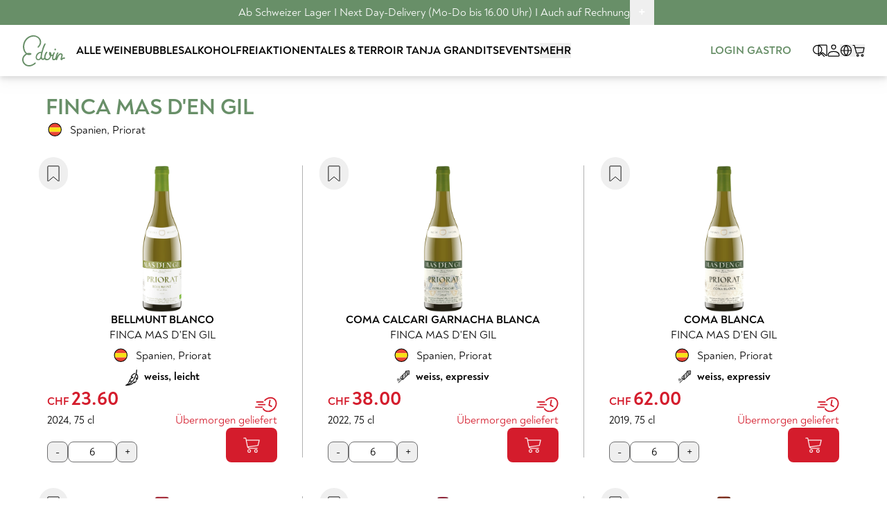

--- FILE ---
content_type: text/html; charset=utf-8
request_url: https://edvinweine.ch/finca-mas-den-gil
body_size: 25328
content:
<!DOCTYPE html><html lang="de"><head><script type="application/ld+json">[{"@context": "http://schema.org",
"@type": "WebSite",
"name": Edvin Weine,
"url": "https://edvinweine.ch/",
"potentialAction": {
"@type": "SearchAction",
"target": "https://edvinweine.ch/suchen?q={search_term_string}",
"query-input": "required name=search_term_string"
}}

]</script><meta charSet="UTF-8"/><meta name="viewport" content="width=device-width, initial-scale=1.0"/><meta http-equiv="x-ua-compatible" content="ie=edge"/><title>Finca Mas d&#x27;en Gil | Edvin Weine</title><meta name="twitter:card" content="summary_large_image"/><meta name="twitter:creator" content="edvinweine.ch"/><meta name="twitter:title" content="Finca Mas d&#x27;en Gil | Edvin Weine"/><meta name="twitter:description" content="Finde deinen Wein bei uns. Entdecke Neuheiten, lass dich inspirieren, nehme an Degustationen teil oder benutze das Weinquiz. Das Tor zur Weinwelt steht dir hie"/><meta property="og:title" content="Finca Mas d&#x27;en Gil | Edvin Weine"/><meta name="description" property="og:description" content="Finde deinen Wein bei uns. Entdecke Neuheiten, lass dich inspirieren, nehme an Degustationen teil oder benutze das Weinquiz. Das Tor zur Weinwelt steht dir hie"/><meta name="type" property="og:type" content="website"/><meta name="url" property="og:url" content="https://edvinweine.ch/finca-mas-den-gil"/><meta name="image" property="og:image" content="https://edvinweine.ch/api/static/open_graph_image"/><link rel="dns-prefetch" href="https://edwinweine.imgix.net"/><link rel="dns-prefetch" href="https://images.prismic.io"/><link rel="dns-prefetch" href="https://api.edvinweine.ch/"/><link rel="canonical" href="https://edvinweine.ch/finca-mas-den-gil"/><link rel="alternate" hrefLang="x-default" href="https://edvinweine.ch/finca-mas-den-gil"/><link rel="alternate" hrefLang="de" href="https://edvinweine.ch/finca-mas-den-gil"/><link rel="alternate" hrefLang="fr" href="https://edvinweine.ch/fr/finca-mas-den-gil"/><link rel="apple-touch-icon" sizes="57x57" href="/static/favicon/apple-icon-57x57.png"/><link rel="apple-touch-icon" sizes="60x60" href="/static/favicon/apple-icon-60x60.png"/><link rel="apple-touch-icon" sizes="72x72" href="/static/favicon/apple-icon-72x72.png"/><link rel="apple-touch-icon" sizes="76x76" href="/static/favicon/apple-icon-76x76.png"/><link rel="apple-touch-icon" sizes="114x114" href="/static/favicon/apple-icon-114x114.png"/><link rel="apple-touch-icon" sizes="120x120" href="/static/favicon/apple-icon-120x120.png"/><link rel="apple-touch-icon" sizes="144x144" href="/static/favicon/apple-icon-144x144.png"/><link rel="apple-touch-icon" sizes="152x152" href="/static/favicon/apple-icon-152x152.png"/><link rel="apple-touch-icon" sizes="180x180" href="/static/favicon/apple-icon-180x180.png"/><link rel="icon" type="image/png" sizes="192x192" href="/static/favicon/android-icon-192x192.png"/><link rel="icon" type="image/png" sizes="32x32" href="/static/favicon/favicon-32x32.png"/><link rel="icon" type="image/png" sizes="96x96" href="/static/favicon/favicon-96x96.png"/><link rel="icon" type="image/png" sizes="16x16" href="/static/favicon/favicon-16x16.png"/><link rel="manifest" href="/static/favicon/manifest.json"/><meta name="msapplication-TileColor" content="#E7EDE7"/><meta name="msapplication-TileImage" content="/static/favicon/ms-icon-144x144.png"/><meta name="theme-color" content="#E7EDE7"/><meta name="robots" content="all"/><meta name="facebook-domain-verification" content="gryaenv4rboafblsu2pxafu91s9lbe"/><meta name="google-site-verification" content="RwhrdpFlOTLNSp1kolgNbbjIVGa5ODB7vmuXvLyrf7k"/><meta name="next-head-count" content="42"/><link rel="preconnect" href="https://fonts.gstatic.com" crossorigin /><link rel="preload" href="/_next/static/css/04273b4f0f3ad760.css" as="style"/><link rel="stylesheet" href="/_next/static/css/04273b4f0f3ad760.css" data-n-g=""/><link rel="preload" href="/_next/static/css/d86effe15d991372.css" as="style"/><link rel="stylesheet" href="/_next/static/css/d86effe15d991372.css" data-n-p=""/><noscript data-n-css=""></noscript><script defer="" nomodule="" src="/_next/static/chunks/polyfills-42372ed130431b0a.js"></script><script defer="" src="/_next/static/chunks/5483-b6842500af38f97f.js"></script><script defer="" src="/_next/static/chunks/6709.accc2232c215fc00.js"></script><script src="/_next/static/chunks/webpack-add7d723367d0f6c.js" defer=""></script><script src="/_next/static/chunks/framework-c6ee5607585ef091.js" defer=""></script><script src="/_next/static/chunks/main-06fe70079944dde0.js" defer=""></script><script src="/_next/static/chunks/pages/_app-1cd7a50bf954be6c.js" defer=""></script><script src="/_next/static/chunks/3832-21654dae7233fcca.js" defer=""></script><script src="/_next/static/chunks/9755-4816497c8ac497e5.js" defer=""></script><script src="/_next/static/chunks/802-0da75d88e9901841.js" defer=""></script><script src="/_next/static/chunks/5446-f485d61d233e0751.js" defer=""></script><script src="/_next/static/chunks/1122-c7c89a20d0ddae6c.js" defer=""></script><script src="/_next/static/chunks/4838-bb7dae4a048edf5c.js" defer=""></script><script src="/_next/static/chunks/9033-29864db304b08551.js" defer=""></script><script src="/_next/static/chunks/7899-78010b0606f3777f.js" defer=""></script><script src="/_next/static/chunks/1178-bf5afb9768f7e1f1.js" defer=""></script><script src="/_next/static/chunks/pages/%5Bslug%5D-10c82a46af0c4c34.js" defer=""></script><script src="/_next/static/eVtsbylNtT-M-UnmuPrA_/_buildManifest.js" defer=""></script><script src="/_next/static/eVtsbylNtT-M-UnmuPrA_/_ssgManifest.js" defer=""></script><style data-href="https://fonts.googleapis.com/css?family=Lora:700|Open+Sans:400,700&display=swap">@font-face{font-family:'Lora';font-style:normal;font-weight:700;font-display:swap;src:url(https://fonts.gstatic.com/l/font?kit=0QI6MX1D_JOuGQbT0gvTJPa787z5vBJBkqs&skey=1d294b6d956fb8e&v=v37) format('woff')}@font-face{font-family:'Open Sans';font-style:normal;font-weight:400;font-stretch:normal;font-display:swap;src:url(https://fonts.gstatic.com/l/font?kit=memSYaGs126MiZpBA-UvWbX2vVnXBbObj2OVZyOOSr4dVJWUgsjZ0B4gaVQ&skey=62c1cbfccc78b4b2&v=v44) format('woff')}@font-face{font-family:'Open Sans';font-style:normal;font-weight:700;font-stretch:normal;font-display:swap;src:url(https://fonts.gstatic.com/l/font?kit=memSYaGs126MiZpBA-UvWbX2vVnXBbObj2OVZyOOSr4dVJWUgsg-1x4gaVQ&skey=62c1cbfccc78b4b2&v=v44) format('woff')}@font-face{font-family:'Lora';font-style:normal;font-weight:700;font-display:swap;src:url(https://fonts.gstatic.com/l/font?kit=0QI6MX1D_JOuGQbT0gvTJPa787z5vBJMkqt8ndeYxZ2JTg&skey=1d294b6d956fb8e&v=v37) format('woff');unicode-range:U+0460-052F,U+1C80-1C8A,U+20B4,U+2DE0-2DFF,U+A640-A69F,U+FE2E-FE2F}@font-face{font-family:'Lora';font-style:normal;font-weight:700;font-display:swap;src:url(https://fonts.gstatic.com/l/font?kit=0QI6MX1D_JOuGQbT0gvTJPa787z5vBJFkqt8ndeYxZ2JTg&skey=1d294b6d956fb8e&v=v37) format('woff');unicode-range:U+0301,U+0400-045F,U+0490-0491,U+04B0-04B1,U+2116}@font-face{font-family:'Lora';font-style:normal;font-weight:700;font-display:swap;src:url(https://fonts.gstatic.com/l/font?kit=0QI6MX1D_JOuGQbT0gvTJPa787z5vBI9kqt8ndeYxZ2JTg&skey=1d294b6d956fb8e&v=v37) format('woff');unicode-range:U+0302-0303,U+0305,U+0307-0308,U+0310,U+0312,U+0315,U+031A,U+0326-0327,U+032C,U+032F-0330,U+0332-0333,U+0338,U+033A,U+0346,U+034D,U+0391-03A1,U+03A3-03A9,U+03B1-03C9,U+03D1,U+03D5-03D6,U+03F0-03F1,U+03F4-03F5,U+2016-2017,U+2034-2038,U+203C,U+2040,U+2043,U+2047,U+2050,U+2057,U+205F,U+2070-2071,U+2074-208E,U+2090-209C,U+20D0-20DC,U+20E1,U+20E5-20EF,U+2100-2112,U+2114-2115,U+2117-2121,U+2123-214F,U+2190,U+2192,U+2194-21AE,U+21B0-21E5,U+21F1-21F2,U+21F4-2211,U+2213-2214,U+2216-22FF,U+2308-230B,U+2310,U+2319,U+231C-2321,U+2336-237A,U+237C,U+2395,U+239B-23B7,U+23D0,U+23DC-23E1,U+2474-2475,U+25AF,U+25B3,U+25B7,U+25BD,U+25C1,U+25CA,U+25CC,U+25FB,U+266D-266F,U+27C0-27FF,U+2900-2AFF,U+2B0E-2B11,U+2B30-2B4C,U+2BFE,U+3030,U+FF5B,U+FF5D,U+1D400-1D7FF,U+1EE00-1EEFF}@font-face{font-family:'Lora';font-style:normal;font-weight:700;font-display:swap;src:url(https://fonts.gstatic.com/l/font?kit=0QI6MX1D_JOuGQbT0gvTJPa787z5vBIvkqt8ndeYxZ2JTg&skey=1d294b6d956fb8e&v=v37) format('woff');unicode-range:U+0001-000C,U+000E-001F,U+007F-009F,U+20DD-20E0,U+20E2-20E4,U+2150-218F,U+2190,U+2192,U+2194-2199,U+21AF,U+21E6-21F0,U+21F3,U+2218-2219,U+2299,U+22C4-22C6,U+2300-243F,U+2440-244A,U+2460-24FF,U+25A0-27BF,U+2800-28FF,U+2921-2922,U+2981,U+29BF,U+29EB,U+2B00-2BFF,U+4DC0-4DFF,U+FFF9-FFFB,U+10140-1018E,U+10190-1019C,U+101A0,U+101D0-101FD,U+102E0-102FB,U+10E60-10E7E,U+1D2C0-1D2D3,U+1D2E0-1D37F,U+1F000-1F0FF,U+1F100-1F1AD,U+1F1E6-1F1FF,U+1F30D-1F30F,U+1F315,U+1F31C,U+1F31E,U+1F320-1F32C,U+1F336,U+1F378,U+1F37D,U+1F382,U+1F393-1F39F,U+1F3A7-1F3A8,U+1F3AC-1F3AF,U+1F3C2,U+1F3C4-1F3C6,U+1F3CA-1F3CE,U+1F3D4-1F3E0,U+1F3ED,U+1F3F1-1F3F3,U+1F3F5-1F3F7,U+1F408,U+1F415,U+1F41F,U+1F426,U+1F43F,U+1F441-1F442,U+1F444,U+1F446-1F449,U+1F44C-1F44E,U+1F453,U+1F46A,U+1F47D,U+1F4A3,U+1F4B0,U+1F4B3,U+1F4B9,U+1F4BB,U+1F4BF,U+1F4C8-1F4CB,U+1F4D6,U+1F4DA,U+1F4DF,U+1F4E3-1F4E6,U+1F4EA-1F4ED,U+1F4F7,U+1F4F9-1F4FB,U+1F4FD-1F4FE,U+1F503,U+1F507-1F50B,U+1F50D,U+1F512-1F513,U+1F53E-1F54A,U+1F54F-1F5FA,U+1F610,U+1F650-1F67F,U+1F687,U+1F68D,U+1F691,U+1F694,U+1F698,U+1F6AD,U+1F6B2,U+1F6B9-1F6BA,U+1F6BC,U+1F6C6-1F6CF,U+1F6D3-1F6D7,U+1F6E0-1F6EA,U+1F6F0-1F6F3,U+1F6F7-1F6FC,U+1F700-1F7FF,U+1F800-1F80B,U+1F810-1F847,U+1F850-1F859,U+1F860-1F887,U+1F890-1F8AD,U+1F8B0-1F8BB,U+1F8C0-1F8C1,U+1F900-1F90B,U+1F93B,U+1F946,U+1F984,U+1F996,U+1F9E9,U+1FA00-1FA6F,U+1FA70-1FA7C,U+1FA80-1FA89,U+1FA8F-1FAC6,U+1FACE-1FADC,U+1FADF-1FAE9,U+1FAF0-1FAF8,U+1FB00-1FBFF}@font-face{font-family:'Lora';font-style:normal;font-weight:700;font-display:swap;src:url(https://fonts.gstatic.com/l/font?kit=0QI6MX1D_JOuGQbT0gvTJPa787z5vBJOkqt8ndeYxZ2JTg&skey=1d294b6d956fb8e&v=v37) format('woff');unicode-range:U+0102-0103,U+0110-0111,U+0128-0129,U+0168-0169,U+01A0-01A1,U+01AF-01B0,U+0300-0301,U+0303-0304,U+0308-0309,U+0323,U+0329,U+1EA0-1EF9,U+20AB}@font-face{font-family:'Lora';font-style:normal;font-weight:700;font-display:swap;src:url(https://fonts.gstatic.com/l/font?kit=0QI6MX1D_JOuGQbT0gvTJPa787z5vBJPkqt8ndeYxZ2JTg&skey=1d294b6d956fb8e&v=v37) format('woff');unicode-range:U+0100-02BA,U+02BD-02C5,U+02C7-02CC,U+02CE-02D7,U+02DD-02FF,U+0304,U+0308,U+0329,U+1D00-1DBF,U+1E00-1E9F,U+1EF2-1EFF,U+2020,U+20A0-20AB,U+20AD-20C0,U+2113,U+2C60-2C7F,U+A720-A7FF}@font-face{font-family:'Lora';font-style:normal;font-weight:700;font-display:swap;src:url(https://fonts.gstatic.com/l/font?kit=0QI6MX1D_JOuGQbT0gvTJPa787z5vBJBkqt8ndeYxZ0&skey=1d294b6d956fb8e&v=v37) format('woff');unicode-range:U+0000-00FF,U+0131,U+0152-0153,U+02BB-02BC,U+02C6,U+02DA,U+02DC,U+0304,U+0308,U+0329,U+2000-206F,U+20AC,U+2122,U+2191,U+2193,U+2212,U+2215,U+FEFF,U+FFFD}@font-face{font-family:'Open Sans';font-style:normal;font-weight:400;font-stretch:100%;font-display:swap;src:url(https://fonts.gstatic.com/s/opensans/v44/memvYaGs126MiZpBA-UvWbX2vVnXBbObj2OVTSKmu0SC55K5gw.woff2) format('woff2');unicode-range:U+0460-052F,U+1C80-1C8A,U+20B4,U+2DE0-2DFF,U+A640-A69F,U+FE2E-FE2F}@font-face{font-family:'Open Sans';font-style:normal;font-weight:400;font-stretch:100%;font-display:swap;src:url(https://fonts.gstatic.com/s/opensans/v44/memvYaGs126MiZpBA-UvWbX2vVnXBbObj2OVTSumu0SC55K5gw.woff2) format('woff2');unicode-range:U+0301,U+0400-045F,U+0490-0491,U+04B0-04B1,U+2116}@font-face{font-family:'Open Sans';font-style:normal;font-weight:400;font-stretch:100%;font-display:swap;src:url(https://fonts.gstatic.com/s/opensans/v44/memvYaGs126MiZpBA-UvWbX2vVnXBbObj2OVTSOmu0SC55K5gw.woff2) format('woff2');unicode-range:U+1F00-1FFF}@font-face{font-family:'Open Sans';font-style:normal;font-weight:400;font-stretch:100%;font-display:swap;src:url(https://fonts.gstatic.com/s/opensans/v44/memvYaGs126MiZpBA-UvWbX2vVnXBbObj2OVTSymu0SC55K5gw.woff2) format('woff2');unicode-range:U+0370-0377,U+037A-037F,U+0384-038A,U+038C,U+038E-03A1,U+03A3-03FF}@font-face{font-family:'Open Sans';font-style:normal;font-weight:400;font-stretch:100%;font-display:swap;src:url(https://fonts.gstatic.com/s/opensans/v44/memvYaGs126MiZpBA-UvWbX2vVnXBbObj2OVTS2mu0SC55K5gw.woff2) format('woff2');unicode-range:U+0307-0308,U+0590-05FF,U+200C-2010,U+20AA,U+25CC,U+FB1D-FB4F}@font-face{font-family:'Open Sans';font-style:normal;font-weight:400;font-stretch:100%;font-display:swap;src:url(https://fonts.gstatic.com/s/opensans/v44/memvYaGs126MiZpBA-UvWbX2vVnXBbObj2OVTVOmu0SC55K5gw.woff2) format('woff2');unicode-range:U+0302-0303,U+0305,U+0307-0308,U+0310,U+0312,U+0315,U+031A,U+0326-0327,U+032C,U+032F-0330,U+0332-0333,U+0338,U+033A,U+0346,U+034D,U+0391-03A1,U+03A3-03A9,U+03B1-03C9,U+03D1,U+03D5-03D6,U+03F0-03F1,U+03F4-03F5,U+2016-2017,U+2034-2038,U+203C,U+2040,U+2043,U+2047,U+2050,U+2057,U+205F,U+2070-2071,U+2074-208E,U+2090-209C,U+20D0-20DC,U+20E1,U+20E5-20EF,U+2100-2112,U+2114-2115,U+2117-2121,U+2123-214F,U+2190,U+2192,U+2194-21AE,U+21B0-21E5,U+21F1-21F2,U+21F4-2211,U+2213-2214,U+2216-22FF,U+2308-230B,U+2310,U+2319,U+231C-2321,U+2336-237A,U+237C,U+2395,U+239B-23B7,U+23D0,U+23DC-23E1,U+2474-2475,U+25AF,U+25B3,U+25B7,U+25BD,U+25C1,U+25CA,U+25CC,U+25FB,U+266D-266F,U+27C0-27FF,U+2900-2AFF,U+2B0E-2B11,U+2B30-2B4C,U+2BFE,U+3030,U+FF5B,U+FF5D,U+1D400-1D7FF,U+1EE00-1EEFF}@font-face{font-family:'Open Sans';font-style:normal;font-weight:400;font-stretch:100%;font-display:swap;src:url(https://fonts.gstatic.com/s/opensans/v44/memvYaGs126MiZpBA-UvWbX2vVnXBbObj2OVTUGmu0SC55K5gw.woff2) format('woff2');unicode-range:U+0001-000C,U+000E-001F,U+007F-009F,U+20DD-20E0,U+20E2-20E4,U+2150-218F,U+2190,U+2192,U+2194-2199,U+21AF,U+21E6-21F0,U+21F3,U+2218-2219,U+2299,U+22C4-22C6,U+2300-243F,U+2440-244A,U+2460-24FF,U+25A0-27BF,U+2800-28FF,U+2921-2922,U+2981,U+29BF,U+29EB,U+2B00-2BFF,U+4DC0-4DFF,U+FFF9-FFFB,U+10140-1018E,U+10190-1019C,U+101A0,U+101D0-101FD,U+102E0-102FB,U+10E60-10E7E,U+1D2C0-1D2D3,U+1D2E0-1D37F,U+1F000-1F0FF,U+1F100-1F1AD,U+1F1E6-1F1FF,U+1F30D-1F30F,U+1F315,U+1F31C,U+1F31E,U+1F320-1F32C,U+1F336,U+1F378,U+1F37D,U+1F382,U+1F393-1F39F,U+1F3A7-1F3A8,U+1F3AC-1F3AF,U+1F3C2,U+1F3C4-1F3C6,U+1F3CA-1F3CE,U+1F3D4-1F3E0,U+1F3ED,U+1F3F1-1F3F3,U+1F3F5-1F3F7,U+1F408,U+1F415,U+1F41F,U+1F426,U+1F43F,U+1F441-1F442,U+1F444,U+1F446-1F449,U+1F44C-1F44E,U+1F453,U+1F46A,U+1F47D,U+1F4A3,U+1F4B0,U+1F4B3,U+1F4B9,U+1F4BB,U+1F4BF,U+1F4C8-1F4CB,U+1F4D6,U+1F4DA,U+1F4DF,U+1F4E3-1F4E6,U+1F4EA-1F4ED,U+1F4F7,U+1F4F9-1F4FB,U+1F4FD-1F4FE,U+1F503,U+1F507-1F50B,U+1F50D,U+1F512-1F513,U+1F53E-1F54A,U+1F54F-1F5FA,U+1F610,U+1F650-1F67F,U+1F687,U+1F68D,U+1F691,U+1F694,U+1F698,U+1F6AD,U+1F6B2,U+1F6B9-1F6BA,U+1F6BC,U+1F6C6-1F6CF,U+1F6D3-1F6D7,U+1F6E0-1F6EA,U+1F6F0-1F6F3,U+1F6F7-1F6FC,U+1F700-1F7FF,U+1F800-1F80B,U+1F810-1F847,U+1F850-1F859,U+1F860-1F887,U+1F890-1F8AD,U+1F8B0-1F8BB,U+1F8C0-1F8C1,U+1F900-1F90B,U+1F93B,U+1F946,U+1F984,U+1F996,U+1F9E9,U+1FA00-1FA6F,U+1FA70-1FA7C,U+1FA80-1FA89,U+1FA8F-1FAC6,U+1FACE-1FADC,U+1FADF-1FAE9,U+1FAF0-1FAF8,U+1FB00-1FBFF}@font-face{font-family:'Open Sans';font-style:normal;font-weight:400;font-stretch:100%;font-display:swap;src:url(https://fonts.gstatic.com/s/opensans/v44/memvYaGs126MiZpBA-UvWbX2vVnXBbObj2OVTSCmu0SC55K5gw.woff2) format('woff2');unicode-range:U+0102-0103,U+0110-0111,U+0128-0129,U+0168-0169,U+01A0-01A1,U+01AF-01B0,U+0300-0301,U+0303-0304,U+0308-0309,U+0323,U+0329,U+1EA0-1EF9,U+20AB}@font-face{font-family:'Open Sans';font-style:normal;font-weight:400;font-stretch:100%;font-display:swap;src:url(https://fonts.gstatic.com/s/opensans/v44/memvYaGs126MiZpBA-UvWbX2vVnXBbObj2OVTSGmu0SC55K5gw.woff2) format('woff2');unicode-range:U+0100-02BA,U+02BD-02C5,U+02C7-02CC,U+02CE-02D7,U+02DD-02FF,U+0304,U+0308,U+0329,U+1D00-1DBF,U+1E00-1E9F,U+1EF2-1EFF,U+2020,U+20A0-20AB,U+20AD-20C0,U+2113,U+2C60-2C7F,U+A720-A7FF}@font-face{font-family:'Open Sans';font-style:normal;font-weight:400;font-stretch:100%;font-display:swap;src:url(https://fonts.gstatic.com/s/opensans/v44/memvYaGs126MiZpBA-UvWbX2vVnXBbObj2OVTS-mu0SC55I.woff2) format('woff2');unicode-range:U+0000-00FF,U+0131,U+0152-0153,U+02BB-02BC,U+02C6,U+02DA,U+02DC,U+0304,U+0308,U+0329,U+2000-206F,U+20AC,U+2122,U+2191,U+2193,U+2212,U+2215,U+FEFF,U+FFFD}@font-face{font-family:'Open Sans';font-style:normal;font-weight:700;font-stretch:100%;font-display:swap;src:url(https://fonts.gstatic.com/s/opensans/v44/memvYaGs126MiZpBA-UvWbX2vVnXBbObj2OVTSKmu0SC55K5gw.woff2) format('woff2');unicode-range:U+0460-052F,U+1C80-1C8A,U+20B4,U+2DE0-2DFF,U+A640-A69F,U+FE2E-FE2F}@font-face{font-family:'Open Sans';font-style:normal;font-weight:700;font-stretch:100%;font-display:swap;src:url(https://fonts.gstatic.com/s/opensans/v44/memvYaGs126MiZpBA-UvWbX2vVnXBbObj2OVTSumu0SC55K5gw.woff2) format('woff2');unicode-range:U+0301,U+0400-045F,U+0490-0491,U+04B0-04B1,U+2116}@font-face{font-family:'Open Sans';font-style:normal;font-weight:700;font-stretch:100%;font-display:swap;src:url(https://fonts.gstatic.com/s/opensans/v44/memvYaGs126MiZpBA-UvWbX2vVnXBbObj2OVTSOmu0SC55K5gw.woff2) format('woff2');unicode-range:U+1F00-1FFF}@font-face{font-family:'Open Sans';font-style:normal;font-weight:700;font-stretch:100%;font-display:swap;src:url(https://fonts.gstatic.com/s/opensans/v44/memvYaGs126MiZpBA-UvWbX2vVnXBbObj2OVTSymu0SC55K5gw.woff2) format('woff2');unicode-range:U+0370-0377,U+037A-037F,U+0384-038A,U+038C,U+038E-03A1,U+03A3-03FF}@font-face{font-family:'Open Sans';font-style:normal;font-weight:700;font-stretch:100%;font-display:swap;src:url(https://fonts.gstatic.com/s/opensans/v44/memvYaGs126MiZpBA-UvWbX2vVnXBbObj2OVTS2mu0SC55K5gw.woff2) format('woff2');unicode-range:U+0307-0308,U+0590-05FF,U+200C-2010,U+20AA,U+25CC,U+FB1D-FB4F}@font-face{font-family:'Open Sans';font-style:normal;font-weight:700;font-stretch:100%;font-display:swap;src:url(https://fonts.gstatic.com/s/opensans/v44/memvYaGs126MiZpBA-UvWbX2vVnXBbObj2OVTVOmu0SC55K5gw.woff2) format('woff2');unicode-range:U+0302-0303,U+0305,U+0307-0308,U+0310,U+0312,U+0315,U+031A,U+0326-0327,U+032C,U+032F-0330,U+0332-0333,U+0338,U+033A,U+0346,U+034D,U+0391-03A1,U+03A3-03A9,U+03B1-03C9,U+03D1,U+03D5-03D6,U+03F0-03F1,U+03F4-03F5,U+2016-2017,U+2034-2038,U+203C,U+2040,U+2043,U+2047,U+2050,U+2057,U+205F,U+2070-2071,U+2074-208E,U+2090-209C,U+20D0-20DC,U+20E1,U+20E5-20EF,U+2100-2112,U+2114-2115,U+2117-2121,U+2123-214F,U+2190,U+2192,U+2194-21AE,U+21B0-21E5,U+21F1-21F2,U+21F4-2211,U+2213-2214,U+2216-22FF,U+2308-230B,U+2310,U+2319,U+231C-2321,U+2336-237A,U+237C,U+2395,U+239B-23B7,U+23D0,U+23DC-23E1,U+2474-2475,U+25AF,U+25B3,U+25B7,U+25BD,U+25C1,U+25CA,U+25CC,U+25FB,U+266D-266F,U+27C0-27FF,U+2900-2AFF,U+2B0E-2B11,U+2B30-2B4C,U+2BFE,U+3030,U+FF5B,U+FF5D,U+1D400-1D7FF,U+1EE00-1EEFF}@font-face{font-family:'Open Sans';font-style:normal;font-weight:700;font-stretch:100%;font-display:swap;src:url(https://fonts.gstatic.com/s/opensans/v44/memvYaGs126MiZpBA-UvWbX2vVnXBbObj2OVTUGmu0SC55K5gw.woff2) format('woff2');unicode-range:U+0001-000C,U+000E-001F,U+007F-009F,U+20DD-20E0,U+20E2-20E4,U+2150-218F,U+2190,U+2192,U+2194-2199,U+21AF,U+21E6-21F0,U+21F3,U+2218-2219,U+2299,U+22C4-22C6,U+2300-243F,U+2440-244A,U+2460-24FF,U+25A0-27BF,U+2800-28FF,U+2921-2922,U+2981,U+29BF,U+29EB,U+2B00-2BFF,U+4DC0-4DFF,U+FFF9-FFFB,U+10140-1018E,U+10190-1019C,U+101A0,U+101D0-101FD,U+102E0-102FB,U+10E60-10E7E,U+1D2C0-1D2D3,U+1D2E0-1D37F,U+1F000-1F0FF,U+1F100-1F1AD,U+1F1E6-1F1FF,U+1F30D-1F30F,U+1F315,U+1F31C,U+1F31E,U+1F320-1F32C,U+1F336,U+1F378,U+1F37D,U+1F382,U+1F393-1F39F,U+1F3A7-1F3A8,U+1F3AC-1F3AF,U+1F3C2,U+1F3C4-1F3C6,U+1F3CA-1F3CE,U+1F3D4-1F3E0,U+1F3ED,U+1F3F1-1F3F3,U+1F3F5-1F3F7,U+1F408,U+1F415,U+1F41F,U+1F426,U+1F43F,U+1F441-1F442,U+1F444,U+1F446-1F449,U+1F44C-1F44E,U+1F453,U+1F46A,U+1F47D,U+1F4A3,U+1F4B0,U+1F4B3,U+1F4B9,U+1F4BB,U+1F4BF,U+1F4C8-1F4CB,U+1F4D6,U+1F4DA,U+1F4DF,U+1F4E3-1F4E6,U+1F4EA-1F4ED,U+1F4F7,U+1F4F9-1F4FB,U+1F4FD-1F4FE,U+1F503,U+1F507-1F50B,U+1F50D,U+1F512-1F513,U+1F53E-1F54A,U+1F54F-1F5FA,U+1F610,U+1F650-1F67F,U+1F687,U+1F68D,U+1F691,U+1F694,U+1F698,U+1F6AD,U+1F6B2,U+1F6B9-1F6BA,U+1F6BC,U+1F6C6-1F6CF,U+1F6D3-1F6D7,U+1F6E0-1F6EA,U+1F6F0-1F6F3,U+1F6F7-1F6FC,U+1F700-1F7FF,U+1F800-1F80B,U+1F810-1F847,U+1F850-1F859,U+1F860-1F887,U+1F890-1F8AD,U+1F8B0-1F8BB,U+1F8C0-1F8C1,U+1F900-1F90B,U+1F93B,U+1F946,U+1F984,U+1F996,U+1F9E9,U+1FA00-1FA6F,U+1FA70-1FA7C,U+1FA80-1FA89,U+1FA8F-1FAC6,U+1FACE-1FADC,U+1FADF-1FAE9,U+1FAF0-1FAF8,U+1FB00-1FBFF}@font-face{font-family:'Open Sans';font-style:normal;font-weight:700;font-stretch:100%;font-display:swap;src:url(https://fonts.gstatic.com/s/opensans/v44/memvYaGs126MiZpBA-UvWbX2vVnXBbObj2OVTSCmu0SC55K5gw.woff2) format('woff2');unicode-range:U+0102-0103,U+0110-0111,U+0128-0129,U+0168-0169,U+01A0-01A1,U+01AF-01B0,U+0300-0301,U+0303-0304,U+0308-0309,U+0323,U+0329,U+1EA0-1EF9,U+20AB}@font-face{font-family:'Open Sans';font-style:normal;font-weight:700;font-stretch:100%;font-display:swap;src:url(https://fonts.gstatic.com/s/opensans/v44/memvYaGs126MiZpBA-UvWbX2vVnXBbObj2OVTSGmu0SC55K5gw.woff2) format('woff2');unicode-range:U+0100-02BA,U+02BD-02C5,U+02C7-02CC,U+02CE-02D7,U+02DD-02FF,U+0304,U+0308,U+0329,U+1D00-1DBF,U+1E00-1E9F,U+1EF2-1EFF,U+2020,U+20A0-20AB,U+20AD-20C0,U+2113,U+2C60-2C7F,U+A720-A7FF}@font-face{font-family:'Open Sans';font-style:normal;font-weight:700;font-stretch:100%;font-display:swap;src:url(https://fonts.gstatic.com/s/opensans/v44/memvYaGs126MiZpBA-UvWbX2vVnXBbObj2OVTS-mu0SC55I.woff2) format('woff2');unicode-range:U+0000-00FF,U+0131,U+0152-0153,U+02BB-02BC,U+02C6,U+02DA,U+02DC,U+0304,U+0308,U+0329,U+2000-206F,U+20AC,U+2122,U+2191,U+2193,U+2212,U+2215,U+FEFF,U+FFFD}</style></head><body><div id="__next"><div class="overflow-x-hidden "><nav class="fixed left-0 right-0 top-0 z-30 bg-white drop-shadow-lg print:hidden"><div role="alert" class="block cursor-pointer bg-green text-center text-white"><div class="mx-auto flex max-w-7xl items-center justify-center leading-5 md:pb-0"><p class="banner pl-2 pb-[4px] pt-[4px]">Ab Schweizer Lager I Next Day-Delivery (Mo-Do bis 16.00 Uhr) I Auch auf Rechnung</p><button role="button" class="cursor-pointer px-3 py-1 text-xl font-bold" aria-label="mehr erfahren">+</button></div></div><div class=" max-w-8xl mx-auto px-4 sm:px-6 lg:px-8"><div class="flex h-[57px] items-center justify-between gap-5 lg:h-[74px] lg:gap-6"><a aria-label="Start" class="w-[56px] lg:mr-4 lg:w-[62px]" href="/"><img alt="" src="/_next/static/images/edvin-9e79d2d0cfeae256c335deb0fac121d7.svg" class="mx-auto min-h-[40px] w-[56px] max-w-none lg:w-[62px]"/></a><a class="hidden lg:block  whitespace-nowrap font-bold uppercase decoration-2 underline-offset-4 hover:text-green hover:underline focus:text-gray-700 focus:outline-none active:underline  transition duration-200 " href="/wein">Alle Weine</a><a class="hidden lg:block  whitespace-nowrap font-bold uppercase decoration-2 underline-offset-4 hover:text-green hover:underline focus:text-gray-700 focus:outline-none active:underline  transition duration-200 " href="/perl-schaumwein">Bubbles</a><a class="hidden lg:block  whitespace-nowrap font-bold uppercase decoration-2 underline-offset-4 hover:text-green hover:underline focus:text-gray-700 focus:outline-none active:underline  transition duration-200 " href="/alkoholfrei">Alkoholfrei</a><a class="hidden lg:block  whitespace-nowrap font-bold uppercase decoration-2 underline-offset-4 hover:text-green hover:underline focus:text-gray-700 focus:outline-none active:underline  transition duration-200 " href="/privat-aktion">Aktionen</a><a class="hidden xl:block  whitespace-nowrap font-bold uppercase decoration-2 underline-offset-4 hover:text-green hover:underline focus:text-gray-700 focus:outline-none active:underline  transition duration-200 " href="/tales-terroir">Tales &amp; Terroir </a><a class="hidden xl:block  whitespace-nowrap font-bold uppercase decoration-2 underline-offset-4 hover:text-green hover:underline focus:text-gray-700 focus:outline-none active:underline  transition duration-200 " href="/edvinxgrandits">Tanja Grandits</a><a class="hidden xl:block  whitespace-nowrap font-bold uppercase decoration-2 underline-offset-4 hover:text-green hover:underline focus:text-gray-700 focus:outline-none active:underline  transition duration-200 " href="/events">Events</a><div class="relative hidden text-left lg:inline-block"><button class=" whitespace-nowrap font-bold uppercase decoration-2 underline-offset-4 hover:text-green hover:underline focus:text-gray-700 focus:outline-none active:underline  transition duration-200" id="headlessui-menu-button-:R1ga9l6:" type="button" aria-haspopup="menu" aria-expanded="false" data-headlessui-state="">Mehr</button></div><div class="flex-grow block"></div><div class=" hidden relative -mr-[10px] sm:flex w-full items-center justify-end"><a href="https://gastro.edvinweine.ch/" class=" link font-bold uppercase mr-12 whitespace-nowrap hidden sm:block">Login Gastro</a><div class="flex w-full items-center justify-end absolute"><a class="hidden absolute right-[35px] top-[10px] cursor-pointer"><svg width="11" height="11" viewBox="0 0 11 11" fill="none"><path d="M1 10L10 1" stroke="#231F20" stroke-miterlimit="10"></path><path d="M10 10L1 1" stroke="#231F20" stroke-miterlimit="10"></path></svg></a><a class="absolute mr-[10px] cursor-pointer "><svg width="17" height="17" viewBox="0 0 17 17" fill="none"><path d="M16.8783 15.9908L11.8506 10.9523C12.9494 9.62867 13.4951 7.93308 13.3748 6.21839C13.2544 4.50335 12.477 2.90084 11.204 1.74289C9.93101 0.585295 8.26079 -0.038134 6.53943 0.00180717C4.81808 0.0420956 3.17881 0.742629 1.9611 1.95823C0.743736 3.17383 0.0421865 4.81107 0.00183954 6.52993C-0.0385074 8.24844 0.586174 9.91659 1.7451 11.1878C2.90438 12.4589 4.50956 13.2352 6.22709 13.3554C7.94462 13.4755 9.64232 12.9306 10.9679 11.8334L15.9956 16.8538C16.1521 16.9879 16.3663 17.0334 16.5639 16.9751C16.7618 16.9167 16.9166 16.7622 16.975 16.5645C17.0335 16.3669 16.9879 16.1533 16.8536 15.9967L16.878 15.9904L16.8783 15.9908ZM1.22894 6.69768C1.22894 5.24695 1.80597 3.85561 2.83343 2.82964C3.86088 1.80402 5.25424 1.22748 6.70708 1.22748C8.15992 1.22748 9.55328 1.80367 10.5807 2.82964C11.6082 3.85561 12.1852 5.24695 12.1852 6.69768C12.1852 8.14841 11.6082 9.53976 10.5807 10.5657C9.55328 11.5917 8.15992 12.1679 6.70708 12.1679C5.25424 12.1679 3.86088 11.5917 2.83343 10.5657C1.80597 9.53976 1.22894 8.14841 1.22894 6.69768Z" fill="black"></path></svg></a></div></div><a href="/merkliste"><div class="relative flex items-center justify-center "><svg width="14" height="18" viewBox="0 0 14 18" fill="none" xmlns="http://www.w3.org/2000/svg"><path d="M1 2C1 1.44772 1.44772 1 2 1H12C12.5523 1 13 1.44772 13 2V15.9325C13 16.3564 12.5056 16.588 12.1799 16.3166L7 12L1.82009 16.3166C1.49443 16.588 1 16.3564 1 15.9325V2Z" stroke="black" stroke-width="1.25" stroke-linejoin="round"></path></svg></div></a><a href="/profile"><svg width="18" height="18" viewBox="0 0 18 18" fill="none" xmlns="http://www.w3.org/2000/svg"><path d="M1 16.0937C1 12.9474 3.62857 10.3968 9 10.3968C14.3714 10.3968 17 12.9474 17 16.0937C17 16.5942 16.6348 17 16.1843 17H1.81569C1.3652 17 1 16.5942 1 16.0937Z" stroke="black" stroke-width="1.25"></path><path d="M12 4C12 5.65685 10.6569 7 9 7C7.34314 7 6 5.65685 6 4C6 2.34315 7.34314 1 9 1C10.6569 1 12 2.34315 12 4Z" stroke="black" stroke-width="1.25"></path></svg></a><div class="flex justify-center relative" data-headlessui-state=""><button class=" whitespace-nowrap font-bold uppercase decoration-2 underline-offset-4 hover:text-green hover:underline focus:text-gray-700 focus:outline-none active:underline  transition duration-200" id="headlessui-menu-button-:R2u9l6:" type="button" aria-haspopup="menu" aria-expanded="false" data-headlessui-state=""><svg xmlns="http://www.w3.org/2000/svg" width="18" height="18" viewBox="0 0 24 24" fill="none" stroke="currentColor" stroke-width="1.6" stroke-linecap="round" stroke-linejoin="round"><circle cx="12" cy="12" r="10"></circle><path d="M12 2a14.5 14.5 0 0 0 0 20 14.5 14.5 0 0 0 0-20"></path><path d="M2 12h20"></path></svg></button></div><button aria-label="Warenkorb" class="relative flex items-center justify-center "><svg width="18" height="18" viewBox="0 0 18 18" fill="none" xmlns="http://www.w3.org/2000/svg"><path d="M1 0.893927C0.668629 0.893927 0.4 1.16256 0.4 1.49393C0.4 1.8253 0.668629 2.09393 1 2.09393V0.893927ZM2.91045 1.49393L3.48958 1.33708C3.41875 1.07554 3.18141 0.893927 2.91045 0.893927V1.49393ZM6.01492 12.9566L5.43579 13.1135C5.51395 13.4021 5.79266 13.5891 6.08935 13.552L6.01492 12.9566ZM15.5672 11.7626L15.6416 12.358C15.8964 12.3261 16.1027 12.1356 16.1547 11.8841L15.5672 11.7626ZM17 4.83721L17.5876 4.95878C17.6241 4.78207 17.5792 4.59829 17.4653 4.45836C17.3513 4.31843 17.1804 4.23721 17 4.23721V4.83721ZM3.81592 4.83721L3.23678 4.99406L3.23678 4.99406L3.81592 4.83721ZM1 2.09393H2.91045V0.893927H1V2.09393ZM6.08935 13.552L15.6416 12.358L15.4927 11.1672L5.9405 12.3613L6.08935 13.552ZM16.1547 11.8841L17.5876 4.95878L16.4124 4.71565L14.9796 11.641L16.1547 11.8841ZM2.33131 1.65078L3.23678 4.99406L4.39506 4.68036L3.48958 1.33708L2.33131 1.65078ZM3.23678 4.99406L5.43579 13.1135L6.59406 12.7998L4.39506 4.68036L3.23678 4.99406ZM17 4.23721H3.81592V5.43721H17V4.23721ZM8.4 16.0833C8.4 16.4423 8.10898 16.7333 7.75 16.7333V17.9333C8.77173 17.9333 9.6 17.105 9.6 16.0833H8.4ZM7.75 16.7333C7.39101 16.7333 7.1 16.4423 7.1 16.0833H5.9C5.9 17.105 6.72827 17.9333 7.75 17.9333V16.7333ZM7.1 16.0833C7.1 15.7243 7.39101 15.4333 7.75 15.4333V14.2333C6.72827 14.2333 5.9 15.0616 5.9 16.0833H7.1ZM7.75 15.4333C8.10898 15.4333 8.4 15.7243 8.4 16.0833H9.6C9.6 15.0616 8.77173 14.2333 7.75 14.2333V15.4333ZM15.0667 16.0833C15.0667 16.4423 14.7757 16.7333 14.4167 16.7333V17.9333C15.4384 17.9333 16.2667 17.105 16.2667 16.0833H15.0667ZM14.4167 16.7333C14.0577 16.7333 13.7667 16.4423 13.7667 16.0833H12.5667C12.5667 17.105 13.3949 17.9333 14.4167 17.9333V16.7333ZM13.7667 16.0833C13.7667 15.7243 14.0577 15.4333 14.4167 15.4333V14.2333C13.3949 14.2333 12.5667 15.0616 12.5667 16.0833H13.7667ZM14.4167 15.4333C14.7757 15.4333 15.0667 15.7243 15.0667 16.0833H16.2667C16.2667 15.0616 15.4384 14.2333 14.4167 14.2333V15.4333Z" fill="black"></path></svg></button><button class="ml-3 focus:outline-none lg:hidden" aria-label="Menu"><svg width="30" height="19" viewBox="0 0 30 19" fill="none" xmlns="http://www.w3.org/2000/svg"><line y1="0.5" x2="30" y2="0.5" stroke="#6F6F70"></line><line y1="9.5" x2="30" y2="9.5" stroke="#6F6F70"></line><line y1="18.5" x2="30" y2="18.5" stroke="#6F6F70"></line></svg></button></div></div></nav><main class="min-h-screen"><div class="detail-offset mb-10 "><style>:root {
      --edvin-title: undefined;
      --edvin-background: undefined;
    }</style><div class="max-w-6xl mx-auto px-6 6xl:px-0 "><div class="mb-6 ml-[5px] pt-6"><div class="flex flex-col lg:px-6 6xl:px-0"><h1 class="">Finca Mas d&#x27;en Gil</h1><div class="flex flex-row  "><img class="mr-3 h-5 w-5" src="/static/country/spanien.svg" alt=""/><span class="enforce-one-line">Spanien<!-- -->, <!-- -->Priorat</span></div></div></div></div><div class="theme-regular"></div><div class="mt-10"><div class="max-w-6xl mx-auto px-6 6xl:px-0 "><div class="grid grid-cols-1 justify-start md:grid-cols-2 lg:grid-cols-3  -mx-8 gap-y-10 md:gap-y-12"><a class="preview-item relative flex h-full text-center " href="/weisswein/bellmunt-blanco-2024"><div class="relative flex h-full w-full flex-col items-center justify-center gap-3"><div class="relative  w-full text-center" style="height:212px;width:302px"><img alt="Bellmunt blanco" loading="lazy" decoding="async" data-nimg="fill" class="" style="position:absolute;height:100%;width:100%;left:0;top:0;right:0;bottom:0;object-fit:contain;color:transparent" sizes="100vw" srcSet="https://edvinweine-media.imgix.net/products/256005224.png?w=320&amp;auto=compress,format&amp;fit=clip 320w, https://edvinweine-media.imgix.net/products/256005224.png?w=640&amp;auto=compress,format&amp;fit=clip 640w, https://edvinweine-media.imgix.net/products/256005224.png?w=750&amp;auto=compress,format&amp;fit=clip 750w, https://edvinweine-media.imgix.net/products/256005224.png?w=828&amp;auto=compress,format&amp;fit=clip 828w, https://edvinweine-media.imgix.net/products/256005224.png?w=1080&amp;auto=compress,format&amp;fit=clip 1080w, https://edvinweine-media.imgix.net/products/256005224.png?w=1200&amp;auto=compress,format&amp;fit=clip 1200w" src="https://edvinweine-media.imgix.net/products/256005224.png?w=1200&amp;auto=compress,format&amp;fit=clip"/></div><button class="hover:bg-grey block rounded-full text-white focus:outline-none absolute left-0 top-0 p-3 -ml-3 -mt-3"><img src="/static/fav/black.svg" class="mx-auto my-0" alt="" height="24" width="18"/></button><div class="flex w-full flex-grow flex-col items-center justify-start"><h3 class="font-base h4 text-black ">Bellmunt blanco</h3><p class="uppercase mb-2">Finca Mas d&#x27;en Gil</p><div class="flex flex-row justify-center "><img class="mr-3 h-5 w-5" src="/static/country/spanien.svg" alt=""/><span class="enforce-one-line">Spanien<!-- -->, <!-- -->Priorat</span></div><div class="mt-2 flex"><img class="mr-2 w-[20px]" alt="" src="/static/structure/weiss-leicht.svg"/><span class="enforce-one-line font-black">weiss, leicht</span></div></div><div class="print:hidden mb-px self-stretch"><form action="#" class="not-styled"><div class="flex flex-grow flex-col gap-3 text-left"><div class="flex items-end justify-between"><div class="justify-self-start"><div class="whitespace-nowrap text-actionRed"><span class="font-bold"> <span class="text-">CHF</span> <span class="text-[28px]">23.60</span></span></div><div class="">2024<!-- -->, <!-- -->75 cl</div></div><div class="flex flex-col items-end justify-between justify-self-end text-actionRed"><img src="/static/clock-regular.svg" alt="clock" width="32"/><span class="text-right">Morgen geliefert</span></div></div><div class="flex place-items-end content-end justify-between justify-items-end"><div class="self-end justify-self-start pr-4"><div class="w-[130px] self-end"><div class="flex gap-1"><button type="button" aria-label="Minus eins" class="px-3 text-center w-[30px] h-[30px] rounded-md border border-input transition duration-200
        hover:bg-black hover:text-white focus:outline-none focus:shadow-outline "><span class="-ml-[1px] mt-[1px]">-</span></button><input aria-label="Anzahl" class="
            h-[30px]
            w-full
            flex-grow
            appearance-none 
            rounded-md
            py-1
            text-center
            focus:outline-none
            
            border border-input
                    " name="quantity" type="number" value="6"/><button type="button" aria-label="Plus eins" class="px-3 text-center w-[30px] h-[30px] rounded-md border border-input transition duration-200
        hover:bg-black hover:text-white focus:outline-none focus:shadow-outline "><span class="-ml-[1px] mt-[1px]">+</span></button></div></div></div><div class="self-end justify-self-end"><button class="rounded-md bg-actionRed px-6 py-3 text-white uppercase font-bold transition duration-200 cursor-pointer  transition duration-200 hover:bg-black group relative" aria-label="In den Warenkorb" title="In den Warenkorb" type="submit"><img src="/static/cart.svg" alt="" width="26" class="min-w-[18px] "/></button></div></div></div></form></div></div><div class="preview-item-border"></div></a><a class="preview-item relative flex h-full text-center " href="/weisswein/coma-calcari-garnacha-blanca-2022"><div class="relative flex h-full w-full flex-col items-center justify-center gap-3"><div class="relative  w-full text-center" style="height:212px;width:302px"><img alt="Coma Calcari Garnacha Blanca" loading="lazy" decoding="async" data-nimg="fill" class="" style="position:absolute;height:100%;width:100%;left:0;top:0;right:0;bottom:0;object-fit:contain;color:transparent" sizes="100vw" srcSet="https://edvinweine-media.imgix.net/products/256006622.png?w=320&amp;auto=compress,format&amp;fit=clip 320w, https://edvinweine-media.imgix.net/products/256006622.png?w=640&amp;auto=compress,format&amp;fit=clip 640w, https://edvinweine-media.imgix.net/products/256006622.png?w=750&amp;auto=compress,format&amp;fit=clip 750w, https://edvinweine-media.imgix.net/products/256006622.png?w=828&amp;auto=compress,format&amp;fit=clip 828w, https://edvinweine-media.imgix.net/products/256006622.png?w=1080&amp;auto=compress,format&amp;fit=clip 1080w, https://edvinweine-media.imgix.net/products/256006622.png?w=1200&amp;auto=compress,format&amp;fit=clip 1200w" src="https://edvinweine-media.imgix.net/products/256006622.png?w=1200&amp;auto=compress,format&amp;fit=clip"/></div><button class="hover:bg-grey block rounded-full text-white focus:outline-none absolute left-0 top-0 p-3 -ml-3 -mt-3"><img src="/static/fav/black.svg" class="mx-auto my-0" alt="" height="24" width="18"/></button><div class="flex w-full flex-grow flex-col items-center justify-start"><h3 class="font-base h4 text-black ">Coma Calcari Garnacha Blanca</h3><p class="uppercase mb-2">Finca Mas d&#x27;en Gil</p><div class="flex flex-row justify-center "><img class="mr-3 h-5 w-5" src="/static/country/spanien.svg" alt=""/><span class="enforce-one-line">Spanien<!-- -->, <!-- -->Priorat</span></div><div class="mt-2 flex"><img class="mr-2 w-[20px]" alt="" src="/static/structure/weiss-expressiv.svg"/><span class="enforce-one-line font-black">weiss, expressiv</span></div></div><div class="print:hidden mb-px self-stretch"><form action="#" class="not-styled"><div class="flex flex-grow flex-col gap-3 text-left"><div class="flex items-end justify-between"><div class="justify-self-start"><div class="whitespace-nowrap text-actionRed"><span class="font-bold"> <span class="text-">CHF</span> <span class="text-[28px]">38.00</span></span></div><div class="">2022<!-- -->, <!-- -->75 cl</div></div><div class="flex flex-col items-end justify-between justify-self-end text-actionRed"><img src="/static/clock-regular.svg" alt="clock" width="32"/><span class="text-right">Morgen geliefert</span></div></div><div class="flex place-items-end content-end justify-between justify-items-end"><div class="self-end justify-self-start pr-4"><div class="w-[130px] self-end"><div class="flex gap-1"><button type="button" aria-label="Minus eins" class="px-3 text-center w-[30px] h-[30px] rounded-md border border-input transition duration-200
        hover:bg-black hover:text-white focus:outline-none focus:shadow-outline "><span class="-ml-[1px] mt-[1px]">-</span></button><input aria-label="Anzahl" class="
            h-[30px]
            w-full
            flex-grow
            appearance-none 
            rounded-md
            py-1
            text-center
            focus:outline-none
            
            border border-input
                    " name="quantity" type="number" value="6"/><button type="button" aria-label="Plus eins" class="px-3 text-center w-[30px] h-[30px] rounded-md border border-input transition duration-200
        hover:bg-black hover:text-white focus:outline-none focus:shadow-outline "><span class="-ml-[1px] mt-[1px]">+</span></button></div></div></div><div class="self-end justify-self-end"><button class="rounded-md bg-actionRed px-6 py-3 text-white uppercase font-bold transition duration-200 cursor-pointer  transition duration-200 hover:bg-black group relative" aria-label="In den Warenkorb" title="In den Warenkorb" type="submit"><img src="/static/cart.svg" alt="" width="26" class="min-w-[18px] "/></button></div></div></div></form></div></div><div class="preview-item-border"></div></a><a class="preview-item relative flex h-full text-center " href="/weisswein/coma-blanca-2019"><div class="relative flex h-full w-full flex-col items-center justify-center gap-3"><div class="relative  w-full text-center" style="height:212px;width:302px"><img alt="Coma Blanca" loading="lazy" decoding="async" data-nimg="fill" class="" style="position:absolute;height:100%;width:100%;left:0;top:0;right:0;bottom:0;object-fit:contain;color:transparent" sizes="100vw" srcSet="https://edvinweine-media.imgix.net/products/256001119.png?w=320&amp;auto=compress,format&amp;fit=clip 320w, https://edvinweine-media.imgix.net/products/256001119.png?w=640&amp;auto=compress,format&amp;fit=clip 640w, https://edvinweine-media.imgix.net/products/256001119.png?w=750&amp;auto=compress,format&amp;fit=clip 750w, https://edvinweine-media.imgix.net/products/256001119.png?w=828&amp;auto=compress,format&amp;fit=clip 828w, https://edvinweine-media.imgix.net/products/256001119.png?w=1080&amp;auto=compress,format&amp;fit=clip 1080w, https://edvinweine-media.imgix.net/products/256001119.png?w=1200&amp;auto=compress,format&amp;fit=clip 1200w" src="https://edvinweine-media.imgix.net/products/256001119.png?w=1200&amp;auto=compress,format&amp;fit=clip"/></div><button class="hover:bg-grey block rounded-full text-white focus:outline-none absolute left-0 top-0 p-3 -ml-3 -mt-3"><img src="/static/fav/black.svg" class="mx-auto my-0" alt="" height="24" width="18"/></button><div class="flex w-full flex-grow flex-col items-center justify-start"><h3 class="font-base h4 text-black ">Coma Blanca</h3><p class="uppercase mb-2">Finca Mas d&#x27;en Gil</p><div class="flex flex-row justify-center "><img class="mr-3 h-5 w-5" src="/static/country/spanien.svg" alt=""/><span class="enforce-one-line">Spanien<!-- -->, <!-- -->Priorat</span></div><div class="mt-2 flex"><img class="mr-2 w-[20px]" alt="" src="/static/structure/weiss-expressiv.svg"/><span class="enforce-one-line font-black">weiss, expressiv</span></div></div><div class="print:hidden mb-px self-stretch"><form action="#" class="not-styled"><div class="flex flex-grow flex-col gap-3 text-left"><div class="flex items-end justify-between"><div class="justify-self-start"><div class="whitespace-nowrap text-actionRed"><span class="font-bold"> <span class="text-">CHF</span> <span class="text-[28px]">62.00</span></span></div><div class="">2019<!-- -->, <!-- -->75 cl</div></div><div class="flex flex-col items-end justify-between justify-self-end text-actionRed"><img src="/static/clock-regular.svg" alt="clock" width="32"/><span class="text-right">Morgen geliefert</span></div></div><div class="flex place-items-end content-end justify-between justify-items-end"><div class="self-end justify-self-start pr-4"><div class="w-[130px] self-end"><div class="flex gap-1"><button type="button" aria-label="Minus eins" class="px-3 text-center w-[30px] h-[30px] rounded-md border border-input transition duration-200
        hover:bg-black hover:text-white focus:outline-none focus:shadow-outline "><span class="-ml-[1px] mt-[1px]">-</span></button><input aria-label="Anzahl" class="
            h-[30px]
            w-full
            flex-grow
            appearance-none 
            rounded-md
            py-1
            text-center
            focus:outline-none
            
            border border-input
                    " name="quantity" type="number" value="6"/><button type="button" aria-label="Plus eins" class="px-3 text-center w-[30px] h-[30px] rounded-md border border-input transition duration-200
        hover:bg-black hover:text-white focus:outline-none focus:shadow-outline "><span class="-ml-[1px] mt-[1px]">+</span></button></div></div></div><div class="self-end justify-self-end"><button class="rounded-md bg-actionRed px-6 py-3 text-white uppercase font-bold transition duration-200 cursor-pointer  transition duration-200 hover:bg-black group relative" aria-label="In den Warenkorb" title="In den Warenkorb" type="submit"><img src="/static/cart.svg" alt="" width="26" class="min-w-[18px] "/></button></div></div></div></form></div></div><div class="preview-item-border"></div></a><a class="preview-item relative flex h-full text-center " href="/rotwein/bellmunt-tinto-2021"><div class="relative flex h-full w-full flex-col items-center justify-center gap-3"><div class="relative  w-full text-center" style="height:212px;width:302px"><img alt="Bellmunt tinto" loading="lazy" decoding="async" data-nimg="fill" class="" style="position:absolute;height:100%;width:100%;left:0;top:0;right:0;bottom:0;object-fit:contain;color:transparent" sizes="100vw" srcSet="https://edvinweine-media.imgix.net/products/256004121.png?w=320&amp;auto=compress,format&amp;fit=clip 320w, https://edvinweine-media.imgix.net/products/256004121.png?w=640&amp;auto=compress,format&amp;fit=clip 640w, https://edvinweine-media.imgix.net/products/256004121.png?w=750&amp;auto=compress,format&amp;fit=clip 750w, https://edvinweine-media.imgix.net/products/256004121.png?w=828&amp;auto=compress,format&amp;fit=clip 828w, https://edvinweine-media.imgix.net/products/256004121.png?w=1080&amp;auto=compress,format&amp;fit=clip 1080w, https://edvinweine-media.imgix.net/products/256004121.png?w=1200&amp;auto=compress,format&amp;fit=clip 1200w" src="https://edvinweine-media.imgix.net/products/256004121.png?w=1200&amp;auto=compress,format&amp;fit=clip"/></div><button class="hover:bg-grey block rounded-full text-white focus:outline-none absolute left-0 top-0 p-3 -ml-3 -mt-3"><img src="/static/fav/black.svg" class="mx-auto my-0" alt="" height="24" width="18"/></button><div class="flex w-full flex-grow flex-col items-center justify-start"><h3 class="font-base h4 text-black ">Bellmunt tinto</h3><p class="uppercase mb-2">Finca Mas d&#x27;en Gil</p><div class="flex flex-row justify-center "><img class="mr-3 h-5 w-5" src="/static/country/spanien.svg" alt=""/><span class="enforce-one-line">Spanien<!-- -->, <!-- -->Priorat</span></div><div class="mt-2 flex"><img class="mr-2 w-[20px]" alt="" src="/static/structure/rot-ausgewogen.svg"/><span class="enforce-one-line font-black">rot, ausgewogen</span></div></div><div class="print:hidden mb-px self-stretch"><form action="#" class="not-styled"><div class="flex flex-grow flex-col gap-3 text-left"><div class="flex items-end justify-between"><div class="justify-self-start"><div class="whitespace-nowrap text-actionRed"><span class="font-bold"> <span class="text-">CHF</span> <span class="text-[28px]">23.60</span></span></div><div class="">2021<!-- -->, <!-- -->75 cl</div></div><div class="flex flex-col items-end justify-between justify-self-end text-actionRed"><img src="/static/clock-regular.svg" alt="clock" width="32"/><span class="text-right">Morgen geliefert</span></div></div><div class="flex place-items-end content-end justify-between justify-items-end"><div class="self-end justify-self-start pr-4"><div class="w-[130px] self-end"><div class="flex gap-1"><button type="button" aria-label="Minus eins" class="px-3 text-center w-[30px] h-[30px] rounded-md border border-input transition duration-200
        hover:bg-black hover:text-white focus:outline-none focus:shadow-outline "><span class="-ml-[1px] mt-[1px]">-</span></button><input aria-label="Anzahl" class="
            h-[30px]
            w-full
            flex-grow
            appearance-none 
            rounded-md
            py-1
            text-center
            focus:outline-none
            
            border border-input
                    " name="quantity" type="number" value="6"/><button type="button" aria-label="Plus eins" class="px-3 text-center w-[30px] h-[30px] rounded-md border border-input transition duration-200
        hover:bg-black hover:text-white focus:outline-none focus:shadow-outline "><span class="-ml-[1px] mt-[1px]">+</span></button></div></div></div><div class="self-end justify-self-end"><button class="rounded-md bg-actionRed px-6 py-3 text-white uppercase font-bold transition duration-200 cursor-pointer  transition duration-200 hover:bg-black group relative" aria-label="In den Warenkorb" title="In den Warenkorb" type="submit"><img src="/static/cart.svg" alt="" width="26" class="min-w-[18px] "/></button></div></div></div></form></div></div><div class="preview-item-border"></div></a><a class="preview-item relative flex h-full text-center " href="/rotwein/bellmunt-tinto-2020-150"><div class="relative flex h-full w-full flex-col items-center justify-center gap-3"><div class="relative  w-full text-center" style="height:212px;width:302px"><img alt="Bellmunt tinto" loading="lazy" decoding="async" data-nimg="fill" class="" style="position:absolute;height:100%;width:100%;left:0;top:0;right:0;bottom:0;object-fit:contain;color:transparent" sizes="100vw" srcSet="https://edvinweine-media.imgix.net/products/256004420.png?w=320&amp;auto=compress,format&amp;fit=clip 320w, https://edvinweine-media.imgix.net/products/256004420.png?w=640&amp;auto=compress,format&amp;fit=clip 640w, https://edvinweine-media.imgix.net/products/256004420.png?w=750&amp;auto=compress,format&amp;fit=clip 750w, https://edvinweine-media.imgix.net/products/256004420.png?w=828&amp;auto=compress,format&amp;fit=clip 828w, https://edvinweine-media.imgix.net/products/256004420.png?w=1080&amp;auto=compress,format&amp;fit=clip 1080w, https://edvinweine-media.imgix.net/products/256004420.png?w=1200&amp;auto=compress,format&amp;fit=clip 1200w" src="https://edvinweine-media.imgix.net/products/256004420.png?w=1200&amp;auto=compress,format&amp;fit=clip"/></div><button class="hover:bg-grey block rounded-full text-white focus:outline-none absolute left-0 top-0 p-3 -ml-3 -mt-3"><img src="/static/fav/black.svg" class="mx-auto my-0" alt="" height="24" width="18"/></button><div class="flex w-full flex-grow flex-col items-center justify-start"><h3 class="font-base h4 text-black ">Bellmunt tinto</h3><p class="uppercase mb-2">Finca Mas d&#x27;en Gil</p><div class="flex flex-row justify-center "><img class="mr-3 h-5 w-5" src="/static/country/spanien.svg" alt=""/><span class="enforce-one-line">Spanien<!-- -->, <!-- -->Priorat</span></div><div class="mt-2 flex"><img class="mr-2 w-[20px]" alt="" src="/static/structure/rot-ausgewogen.svg"/><span class="enforce-one-line font-black">rot, ausgewogen</span></div></div><div class="print:hidden mb-px self-stretch"><form action="#" class="not-styled"><div class="flex flex-grow flex-col gap-3 text-left"><div class="flex items-end justify-between"><div class="justify-self-start"><div class="whitespace-nowrap text-actionRed"><span class="font-bold"> <span class="text-">CHF</span> <span class="text-[28px]">52.00</span></span></div><div class="">2020<!-- -->, <!-- -->150 cl</div></div><div class="flex flex-col items-end justify-between justify-self-end text-actionRed"><img src="/static/clock-regular.svg" alt="clock" width="32"/><span class="text-right">Morgen geliefert</span></div></div><div class="flex place-items-end content-end justify-between justify-items-end"><div class="self-end justify-self-start pr-4"><div class="w-[130px] self-end"><div class="flex gap-1"><button type="button" aria-label="Minus eins" class="px-3 text-center w-[30px] h-[30px] rounded-md border border-input transition duration-200
        hover:bg-black hover:text-white focus:outline-none focus:shadow-outline "><span class="-ml-[1px] mt-[1px]">-</span></button><input aria-label="Anzahl" class="
            h-[30px]
            w-full
            flex-grow
            appearance-none 
            rounded-md
            py-1
            text-center
            focus:outline-none
            
            border border-input
                    " name="quantity" type="number" value="6"/><button type="button" aria-label="Plus eins" class="px-3 text-center w-[30px] h-[30px] rounded-md border border-input transition duration-200
        hover:bg-black hover:text-white focus:outline-none focus:shadow-outline "><span class="-ml-[1px] mt-[1px]">+</span></button></div></div></div><div class="self-end justify-self-end"><button class="rounded-md bg-actionRed px-6 py-3 text-white uppercase font-bold transition duration-200 cursor-pointer  transition duration-200 hover:bg-black group relative" aria-label="In den Warenkorb" title="In den Warenkorb" type="submit"><img src="/static/cart.svg" alt="" width="26" class="min-w-[18px] "/></button></div></div></div></form></div></div><div class="preview-item-border"></div></a><a class="preview-item relative flex h-full text-center " href="/rotwein/coma-vella-2019"><div class="relative flex h-full w-full flex-col items-center justify-center gap-3"><div class="relative  w-full text-center" style="height:212px;width:302px"><img alt="Coma Vella" loading="lazy" decoding="async" data-nimg="fill" class="" style="position:absolute;height:100%;width:100%;left:0;top:0;right:0;bottom:0;object-fit:contain;color:transparent" sizes="100vw" srcSet="https://edvinweine-media.imgix.net/products/256001219.png?w=320&amp;auto=compress,format&amp;fit=clip 320w, https://edvinweine-media.imgix.net/products/256001219.png?w=640&amp;auto=compress,format&amp;fit=clip 640w, https://edvinweine-media.imgix.net/products/256001219.png?w=750&amp;auto=compress,format&amp;fit=clip 750w, https://edvinweine-media.imgix.net/products/256001219.png?w=828&amp;auto=compress,format&amp;fit=clip 828w, https://edvinweine-media.imgix.net/products/256001219.png?w=1080&amp;auto=compress,format&amp;fit=clip 1080w, https://edvinweine-media.imgix.net/products/256001219.png?w=1200&amp;auto=compress,format&amp;fit=clip 1200w" src="https://edvinweine-media.imgix.net/products/256001219.png?w=1200&amp;auto=compress,format&amp;fit=clip"/></div><button class="hover:bg-grey block rounded-full text-white focus:outline-none absolute left-0 top-0 p-3 -ml-3 -mt-3"><img src="/static/fav/black.svg" class="mx-auto my-0" alt="" height="24" width="18"/></button><div class="flex w-full flex-grow flex-col items-center justify-start"><h3 class="font-base h4 text-black ">Coma Vella</h3><p class="uppercase mb-2">Finca Mas d&#x27;en Gil</p><div class="flex flex-row justify-center "><img class="mr-3 h-5 w-5" src="/static/country/spanien.svg" alt=""/><span class="enforce-one-line">Spanien<!-- -->, <!-- -->Priorat</span></div><div class="mt-2 flex"><img class="mr-2 w-[20px]" alt="" src="/static/structure/rot-kraftig.svg"/><span class="enforce-one-line font-black">rot, kräftig</span></div></div><div class="print:hidden mb-px self-stretch"><form action="#" class="not-styled"><div class="flex flex-grow flex-col gap-3 text-left"><div class="flex items-end justify-between"><div class="justify-self-start"><div class="whitespace-nowrap text-actionRed"><span class="font-bold"> <span class="text-">CHF</span> <span class="text-[28px]">38.00</span></span></div><div class="">2019<!-- -->, <!-- -->75 cl</div></div><div class="flex flex-col items-end justify-between justify-self-end text-actionRed"><img src="/static/clock-regular.svg" alt="clock" width="32"/><span class="text-right">Morgen geliefert</span></div></div><div class="flex place-items-end content-end justify-between justify-items-end"><div class="self-end justify-self-start pr-4"><div class="w-[130px] self-end"><div class="flex gap-1"><button type="button" aria-label="Minus eins" class="px-3 text-center w-[30px] h-[30px] rounded-md border border-input transition duration-200
        hover:bg-black hover:text-white focus:outline-none focus:shadow-outline "><span class="-ml-[1px] mt-[1px]">-</span></button><input aria-label="Anzahl" class="
            h-[30px]
            w-full
            flex-grow
            appearance-none 
            rounded-md
            py-1
            text-center
            focus:outline-none
            
            border border-input
                    " name="quantity" type="number" value="6"/><button type="button" aria-label="Plus eins" class="px-3 text-center w-[30px] h-[30px] rounded-md border border-input transition duration-200
        hover:bg-black hover:text-white focus:outline-none focus:shadow-outline "><span class="-ml-[1px] mt-[1px]">+</span></button></div></div></div><div class="self-end justify-self-end"><button class="rounded-md bg-actionRed px-6 py-3 text-white uppercase font-bold transition duration-200 cursor-pointer  transition duration-200 hover:bg-black group relative" aria-label="In den Warenkorb" title="In den Warenkorb" type="submit"><img src="/static/cart.svg" alt="" width="26" class="min-w-[18px] "/></button></div></div></div></form></div></div><div class="preview-item-border"></div></a><a class="preview-item relative flex h-full text-center " href="/rotwein/coma-vella-2018-150"><div class="relative flex h-full w-full flex-col items-center justify-center gap-3"><div class="relative  w-full text-center" style="height:212px;width:302px"><img alt="Coma Vella" loading="lazy" decoding="async" data-nimg="fill" class="" style="position:absolute;height:100%;width:100%;left:0;top:0;right:0;bottom:0;object-fit:contain;color:transparent" sizes="100vw" srcSet="https://edvinweine-media.imgix.net/products/256004918.png?w=320&amp;auto=compress,format&amp;fit=clip 320w, https://edvinweine-media.imgix.net/products/256004918.png?w=640&amp;auto=compress,format&amp;fit=clip 640w, https://edvinweine-media.imgix.net/products/256004918.png?w=750&amp;auto=compress,format&amp;fit=clip 750w, https://edvinweine-media.imgix.net/products/256004918.png?w=828&amp;auto=compress,format&amp;fit=clip 828w, https://edvinweine-media.imgix.net/products/256004918.png?w=1080&amp;auto=compress,format&amp;fit=clip 1080w, https://edvinweine-media.imgix.net/products/256004918.png?w=1200&amp;auto=compress,format&amp;fit=clip 1200w" src="https://edvinweine-media.imgix.net/products/256004918.png?w=1200&amp;auto=compress,format&amp;fit=clip"/></div><button class="hover:bg-grey block rounded-full text-white focus:outline-none absolute left-0 top-0 p-3 -ml-3 -mt-3"><img src="/static/fav/black.svg" class="mx-auto my-0" alt="" height="24" width="18"/></button><div class="flex w-full flex-grow flex-col items-center justify-start"><h3 class="font-base h4 text-black ">Coma Vella</h3><p class="uppercase mb-2">Finca Mas d&#x27;en Gil</p><div class="flex flex-row justify-center "><img class="mr-3 h-5 w-5" src="/static/country/spanien.svg" alt=""/><span class="enforce-one-line">Spanien<!-- -->, <!-- -->Priorat</span></div><div class="mt-2 flex"><img class="mr-2 w-[20px]" alt="" src="/static/structure/rot-kraftig.svg"/><span class="enforce-one-line font-black">rot, kräftig</span></div></div><div class="print:hidden mb-px self-stretch"><form action="#" class="not-styled"><div class="flex flex-grow flex-col gap-3 text-left"><div class="flex items-end justify-between"><div class="justify-self-start"><div class="whitespace-nowrap text-actionRed"><span class="font-bold"> <span class="text-">CHF</span> <span class="text-[28px]">80.00</span></span></div><div class="">2018<!-- -->, <!-- -->150 cl</div></div><div class="flex flex-col items-end justify-between justify-self-end text-actionRed"><img src="/static/clock-regular.svg" alt="clock" width="32"/><span class="text-right">Morgen geliefert</span></div></div><div class="flex place-items-end content-end justify-between justify-items-end"><div class="self-end justify-self-start pr-4"><div class="w-[130px] self-end"><div class="flex gap-1"><button type="button" aria-label="Minus eins" class="px-3 text-center w-[30px] h-[30px] rounded-md border border-input transition duration-200
        hover:bg-black hover:text-white focus:outline-none focus:shadow-outline "><span class="-ml-[1px] mt-[1px]">-</span></button><input aria-label="Anzahl" class="
            h-[30px]
            w-full
            flex-grow
            appearance-none 
            rounded-md
            py-1
            text-center
            focus:outline-none
            
            border border-input
                    " name="quantity" type="number" value="6"/><button type="button" aria-label="Plus eins" class="px-3 text-center w-[30px] h-[30px] rounded-md border border-input transition duration-200
        hover:bg-black hover:text-white focus:outline-none focus:shadow-outline "><span class="-ml-[1px] mt-[1px]">+</span></button></div></div></div><div class="self-end justify-self-end"><button class="rounded-md bg-actionRed px-6 py-3 text-white uppercase font-bold transition duration-200 cursor-pointer  transition duration-200 hover:bg-black group relative" aria-label="In den Warenkorb" title="In den Warenkorb" type="submit"><img src="/static/cart.svg" alt="" width="26" class="min-w-[18px] "/></button></div></div></div></form></div></div><div class="preview-item-border"></div></a><a class="preview-item relative flex h-full text-center " href="/rotwein/coma-vella-2019-150"><div class="relative flex h-full w-full flex-col items-center justify-center gap-3"><div class="relative  w-full text-center" style="height:212px;width:302px"><img alt="Coma Vella" loading="lazy" decoding="async" data-nimg="fill" class="" style="position:absolute;height:100%;width:100%;left:0;top:0;right:0;bottom:0;object-fit:contain;color:transparent" sizes="100vw" srcSet="https://edvinweine-media.imgix.net/products/256001719.png?w=320&amp;auto=compress,format&amp;fit=clip 320w, https://edvinweine-media.imgix.net/products/256001719.png?w=640&amp;auto=compress,format&amp;fit=clip 640w, https://edvinweine-media.imgix.net/products/256001719.png?w=750&amp;auto=compress,format&amp;fit=clip 750w, https://edvinweine-media.imgix.net/products/256001719.png?w=828&amp;auto=compress,format&amp;fit=clip 828w, https://edvinweine-media.imgix.net/products/256001719.png?w=1080&amp;auto=compress,format&amp;fit=clip 1080w, https://edvinweine-media.imgix.net/products/256001719.png?w=1200&amp;auto=compress,format&amp;fit=clip 1200w" src="https://edvinweine-media.imgix.net/products/256001719.png?w=1200&amp;auto=compress,format&amp;fit=clip"/></div><button class="hover:bg-grey block rounded-full text-white focus:outline-none absolute left-0 top-0 p-3 -ml-3 -mt-3"><img src="/static/fav/black.svg" class="mx-auto my-0" alt="" height="24" width="18"/></button><div class="flex w-full flex-grow flex-col items-center justify-start"><h3 class="font-base h4 text-black ">Coma Vella</h3><p class="uppercase mb-2">Finca Mas d&#x27;en Gil</p><div class="flex flex-row justify-center "><img class="mr-3 h-5 w-5" src="/static/country/spanien.svg" alt=""/><span class="enforce-one-line">Spanien<!-- -->, <!-- -->Priorat</span></div><div class="mt-2 flex"><img class="mr-2 w-[20px]" alt="" src="/static/structure/rot-kraftig.svg"/><span class="enforce-one-line font-black">rot, kräftig</span></div></div><div class="print:hidden mb-px self-stretch"><form action="#" class="not-styled"><div class="flex flex-grow flex-col gap-3 text-left"><div class="flex items-end justify-between"><div class="justify-self-start"><div class="whitespace-nowrap text-actionRed"><span class="font-bold"> <span class="text-">CHF</span> <span class="text-[28px]">93.00</span></span></div><div class="">2019<!-- -->, <!-- -->150 cl</div></div><div class="flex flex-col items-end justify-between justify-self-end text-actionRed"><img src="/static/clock-regular.svg" alt="clock" width="32"/><span class="text-right">Morgen geliefert</span></div></div><div class="flex place-items-end content-end justify-between justify-items-end"><div class="self-end justify-self-start pr-4"><div class="w-[130px] self-end"><div class="flex gap-1"><button type="button" aria-label="Minus eins" class="px-3 text-center w-[30px] h-[30px] rounded-md border border-input transition duration-200
        hover:bg-black hover:text-white focus:outline-none focus:shadow-outline "><span class="-ml-[1px] mt-[1px]">-</span></button><input aria-label="Anzahl" class="
            h-[30px]
            w-full
            flex-grow
            appearance-none 
            rounded-md
            py-1
            text-center
            focus:outline-none
            
            border border-input
                    " name="quantity" type="number" value="6"/><button type="button" aria-label="Plus eins" class="px-3 text-center w-[30px] h-[30px] rounded-md border border-input transition duration-200
        hover:bg-black hover:text-white focus:outline-none focus:shadow-outline "><span class="-ml-[1px] mt-[1px]">+</span></button></div></div></div><div class="self-end justify-self-end"><button class="rounded-md bg-actionRed px-6 py-3 text-white uppercase font-bold transition duration-200 cursor-pointer  transition duration-200 hover:bg-black group relative" aria-label="In den Warenkorb" title="In den Warenkorb" type="submit"><img src="/static/cart.svg" alt="" width="26" class="min-w-[18px] "/></button></div></div></div></form></div></div><div class="preview-item-border"></div></a><a class="preview-item relative flex h-full text-center " href="/rotwein/macanella-2021"><div class="relative flex h-full w-full flex-col items-center justify-center gap-3"><div class="relative  w-full text-center" style="height:212px;width:302px"><img alt="Maçanella" loading="lazy" decoding="async" data-nimg="fill" class="" style="position:absolute;height:100%;width:100%;left:0;top:0;right:0;bottom:0;object-fit:contain;color:transparent" sizes="100vw" srcSet="https://edvinweine-media.imgix.net/products/256007821.png?w=320&amp;auto=compress,format&amp;fit=clip 320w, https://edvinweine-media.imgix.net/products/256007821.png?w=640&amp;auto=compress,format&amp;fit=clip 640w, https://edvinweine-media.imgix.net/products/256007821.png?w=750&amp;auto=compress,format&amp;fit=clip 750w, https://edvinweine-media.imgix.net/products/256007821.png?w=828&amp;auto=compress,format&amp;fit=clip 828w, https://edvinweine-media.imgix.net/products/256007821.png?w=1080&amp;auto=compress,format&amp;fit=clip 1080w, https://edvinweine-media.imgix.net/products/256007821.png?w=1200&amp;auto=compress,format&amp;fit=clip 1200w" src="https://edvinweine-media.imgix.net/products/256007821.png?w=1200&amp;auto=compress,format&amp;fit=clip"/></div><button class="hover:bg-grey block rounded-full text-white focus:outline-none absolute left-0 top-0 p-3 -ml-3 -mt-3"><img src="/static/fav/black.svg" class="mx-auto my-0" alt="" height="24" width="18"/></button><div class="flex w-full flex-grow flex-col items-center justify-start"><h3 class="font-base h4 text-black ">Maçanella</h3><p class="uppercase mb-2">Finca Mas d&#x27;en Gil</p><div class="flex flex-row justify-center "><img class="mr-3 h-5 w-5" src="/static/country/spanien.svg" alt=""/><span class="enforce-one-line">Spanien<!-- -->, <!-- -->Priorat</span></div><div class="mt-2 flex"><img class="mr-2 w-[20px]" alt="" src="/static/structure/rot-ausgewogen.svg"/><span class="enforce-one-line font-black">rot, ausgewogen</span></div></div><div class="print:hidden mb-px self-stretch"><form action="#" class="not-styled"><div class="flex flex-grow flex-col gap-3 text-left"><div class="flex items-end justify-between"><div class="justify-self-start"><div class="whitespace-nowrap text-actionRed"><span class="font-bold"> <span class="text-">CHF</span> <span class="text-[28px]">129.00</span></span></div><div class="">2021<!-- -->, <!-- -->75 cl</div></div><div class="flex flex-col items-end justify-between justify-self-end text-actionRed"><img src="/static/clock-regular.svg" alt="clock" width="32"/><span class="text-right">Morgen geliefert</span></div></div><div class="flex place-items-end content-end justify-between justify-items-end"><div class="self-end justify-self-start pr-4"><div class="w-[130px] self-end"><div class="flex gap-1"><button type="button" aria-label="Minus eins" class="px-3 text-center w-[30px] h-[30px] rounded-md border border-input transition duration-200
        hover:bg-black hover:text-white focus:outline-none focus:shadow-outline "><span class="-ml-[1px] mt-[1px]">-</span></button><input aria-label="Anzahl" class="
            h-[30px]
            w-full
            flex-grow
            appearance-none 
            rounded-md
            py-1
            text-center
            focus:outline-none
            
            border border-input
                    " name="quantity" type="number" value="6"/><button type="button" aria-label="Plus eins" class="px-3 text-center w-[30px] h-[30px] rounded-md border border-input transition duration-200
        hover:bg-black hover:text-white focus:outline-none focus:shadow-outline "><span class="-ml-[1px] mt-[1px]">+</span></button></div></div></div><div class="self-end justify-self-end"><button class="rounded-md bg-actionRed px-6 py-3 text-white uppercase font-bold transition duration-200 cursor-pointer  transition duration-200 hover:bg-black group relative" aria-label="In den Warenkorb" title="In den Warenkorb" type="submit"><img src="/static/cart.svg" alt="" width="26" class="min-w-[18px] "/></button></div></div></div></form></div></div><div class="preview-item-border"></div></a><a class="preview-item relative flex h-full text-center " href="/rotwein/clos-fonta-2018"><div class="relative flex h-full w-full flex-col items-center justify-center gap-3"><div class="relative  w-full text-center" style="height:212px;width:302px"><img alt="Clos Fontà" loading="lazy" decoding="async" data-nimg="fill" class="" style="position:absolute;height:100%;width:100%;left:0;top:0;right:0;bottom:0;object-fit:contain;color:transparent" sizes="100vw" srcSet="https://edvinweine-media.imgix.net/products/256001318.png?w=320&amp;auto=compress,format&amp;fit=clip 320w, https://edvinweine-media.imgix.net/products/256001318.png?w=640&amp;auto=compress,format&amp;fit=clip 640w, https://edvinweine-media.imgix.net/products/256001318.png?w=750&amp;auto=compress,format&amp;fit=clip 750w, https://edvinweine-media.imgix.net/products/256001318.png?w=828&amp;auto=compress,format&amp;fit=clip 828w, https://edvinweine-media.imgix.net/products/256001318.png?w=1080&amp;auto=compress,format&amp;fit=clip 1080w, https://edvinweine-media.imgix.net/products/256001318.png?w=1200&amp;auto=compress,format&amp;fit=clip 1200w" src="https://edvinweine-media.imgix.net/products/256001318.png?w=1200&amp;auto=compress,format&amp;fit=clip"/></div><button class="hover:bg-grey block rounded-full text-white focus:outline-none absolute left-0 top-0 p-3 -ml-3 -mt-3"><img src="/static/fav/black.svg" class="mx-auto my-0" alt="" height="24" width="18"/></button><div class="flex w-full flex-grow flex-col items-center justify-start"><h3 class="font-base h4 text-black ">Clos Fontà</h3><p class="uppercase mb-2">Finca Mas d&#x27;en Gil</p><div class="flex flex-row justify-center "><img class="mr-3 h-5 w-5" src="/static/country/spanien.svg" alt=""/><span class="enforce-one-line">Spanien<!-- -->, <!-- -->Priorat</span></div><div class="mt-2 flex"><img class="mr-2 w-[20px]" alt="" src="/static/structure/rot-schwer.svg"/><span class="enforce-one-line font-black">rot, schwer</span></div></div><div class="print:hidden mb-px self-stretch"><form action="#" class="not-styled"><div class="flex flex-grow flex-col gap-3 text-left"><div class="flex items-end justify-between"><div class="justify-self-start"><div class="whitespace-nowrap text-actionRed"><span class="font-bold"> <span class="text-">CHF</span> <span class="text-[28px]">69.00</span></span></div><div class="">2018<!-- -->, <!-- -->75 cl</div></div><div class="flex flex-col items-end justify-between justify-self-end text-actionRed"><img src="/static/clock-regular.svg" alt="clock" width="32"/><span class="text-right">Morgen geliefert</span></div></div><div class="flex place-items-end content-end justify-between justify-items-end"><div class="self-end justify-self-start pr-4"><div class="w-[130px] self-end"><div class="flex gap-1"><button type="button" aria-label="Minus eins" class="px-3 text-center w-[30px] h-[30px] rounded-md border border-input transition duration-200
        hover:bg-black hover:text-white focus:outline-none focus:shadow-outline "><span class="-ml-[1px] mt-[1px]">-</span></button><input aria-label="Anzahl" class="
            h-[30px]
            w-full
            flex-grow
            appearance-none 
            rounded-md
            py-1
            text-center
            focus:outline-none
            
            border border-input
                    " name="quantity" type="number" value="6"/><button type="button" aria-label="Plus eins" class="px-3 text-center w-[30px] h-[30px] rounded-md border border-input transition duration-200
        hover:bg-black hover:text-white focus:outline-none focus:shadow-outline "><span class="-ml-[1px] mt-[1px]">+</span></button></div></div></div><div class="self-end justify-self-end"><button class="rounded-md bg-actionRed px-6 py-3 text-white uppercase font-bold transition duration-200 cursor-pointer  transition duration-200 hover:bg-black group relative" aria-label="In den Warenkorb" title="In den Warenkorb" type="submit"><img src="/static/cart.svg" alt="" width="26" class="min-w-[18px] "/></button></div></div></div></form></div></div><div class="preview-item-border"></div></a><a class="preview-item relative flex h-full text-center " href="/rotwein/clos-fonta-2018-150"><div class="relative flex h-full w-full flex-col items-center justify-center gap-3"><div class="relative  w-full text-center" style="height:212px;width:302px"><img alt="Clos Fontà" loading="lazy" decoding="async" data-nimg="fill" class="" style="position:absolute;height:100%;width:100%;left:0;top:0;right:0;bottom:0;object-fit:contain;color:transparent" sizes="100vw" srcSet="https://edvinweine-media.imgix.net/products/256005118.png?w=320&amp;auto=compress,format&amp;fit=clip 320w, https://edvinweine-media.imgix.net/products/256005118.png?w=640&amp;auto=compress,format&amp;fit=clip 640w, https://edvinweine-media.imgix.net/products/256005118.png?w=750&amp;auto=compress,format&amp;fit=clip 750w, https://edvinweine-media.imgix.net/products/256005118.png?w=828&amp;auto=compress,format&amp;fit=clip 828w, https://edvinweine-media.imgix.net/products/256005118.png?w=1080&amp;auto=compress,format&amp;fit=clip 1080w, https://edvinweine-media.imgix.net/products/256005118.png?w=1200&amp;auto=compress,format&amp;fit=clip 1200w" src="https://edvinweine-media.imgix.net/products/256005118.png?w=1200&amp;auto=compress,format&amp;fit=clip"/></div><button class="hover:bg-grey block rounded-full text-white focus:outline-none absolute left-0 top-0 p-3 -ml-3 -mt-3"><img src="/static/fav/black.svg" class="mx-auto my-0" alt="" height="24" width="18"/></button><div class="flex w-full flex-grow flex-col items-center justify-start"><h3 class="font-base h4 text-black ">Clos Fontà</h3><p class="uppercase mb-2">Finca Mas d&#x27;en Gil</p><div class="flex flex-row justify-center "><img class="mr-3 h-5 w-5" src="/static/country/spanien.svg" alt=""/><span class="enforce-one-line">Spanien<!-- -->, <!-- -->Priorat</span></div><div class="mt-2 flex"><img class="mr-2 w-[20px]" alt="" src="/static/structure/rot-schwer.svg"/><span class="enforce-one-line font-black">rot, schwer</span></div></div><div class="print:hidden mb-px self-stretch"><form action="#" class="not-styled"><div class="flex flex-grow flex-col gap-3 text-left"><div class="flex items-end justify-between"><div class="justify-self-start"><div class="whitespace-nowrap text-actionRed"><span class="font-bold"> <span class="text-">CHF</span> <span class="text-[28px]">160.00</span></span></div><div class="">2018<!-- -->, <!-- -->150 cl</div></div><div class="flex flex-col items-end justify-between justify-self-end text-actionRed"><img src="/static/clock-regular.svg" alt="clock" width="32"/><span class="text-right">Morgen geliefert</span></div></div><div class="flex place-items-end content-end justify-between justify-items-end"><div class="self-end justify-self-start pr-4"><div class="w-[130px] self-end"><div class="flex gap-1"><button type="button" aria-label="Minus eins" class="px-3 text-center w-[30px] h-[30px] rounded-md border border-input transition duration-200
        hover:bg-black hover:text-white focus:outline-none focus:shadow-outline "><span class="-ml-[1px] mt-[1px]">-</span></button><input aria-label="Anzahl" class="
            h-[30px]
            w-full
            flex-grow
            appearance-none 
            rounded-md
            py-1
            text-center
            focus:outline-none
            
            border border-input
                    " name="quantity" type="number" value="6"/><button type="button" aria-label="Plus eins" class="px-3 text-center w-[30px] h-[30px] rounded-md border border-input transition duration-200
        hover:bg-black hover:text-white focus:outline-none focus:shadow-outline "><span class="-ml-[1px] mt-[1px]">+</span></button></div></div></div><div class="self-end justify-self-end"><button class="rounded-md bg-actionRed px-6 py-3 text-white uppercase font-bold transition duration-200 cursor-pointer  transition duration-200 hover:bg-black group relative" aria-label="In den Warenkorb" title="In den Warenkorb" type="submit"><img src="/static/cart.svg" alt="" width="26" class="min-w-[18px] "/></button></div></div></div></form></div></div><div class="preview-item-border"></div></a><a class="preview-item relative flex h-full text-center " href="/susswein/nus-2016-37-5"><div class="relative flex h-full w-full flex-col items-center justify-center gap-3"><div class="relative  w-full text-center" style="height:212px;width:302px"><img alt="Nus" loading="lazy" decoding="async" data-nimg="fill" class="" style="position:absolute;height:100%;width:100%;left:0;top:0;right:0;bottom:0;object-fit:contain;color:transparent" sizes="100vw" srcSet="https://edvinweine-media.imgix.net/products/256003816.png?w=320&amp;auto=compress,format&amp;fit=clip 320w, https://edvinweine-media.imgix.net/products/256003816.png?w=640&amp;auto=compress,format&amp;fit=clip 640w, https://edvinweine-media.imgix.net/products/256003816.png?w=750&amp;auto=compress,format&amp;fit=clip 750w, https://edvinweine-media.imgix.net/products/256003816.png?w=828&amp;auto=compress,format&amp;fit=clip 828w, https://edvinweine-media.imgix.net/products/256003816.png?w=1080&amp;auto=compress,format&amp;fit=clip 1080w, https://edvinweine-media.imgix.net/products/256003816.png?w=1200&amp;auto=compress,format&amp;fit=clip 1200w" src="https://edvinweine-media.imgix.net/products/256003816.png?w=1200&amp;auto=compress,format&amp;fit=clip"/></div><button class="hover:bg-grey block rounded-full text-white focus:outline-none absolute left-0 top-0 p-3 -ml-3 -mt-3"><img src="/static/fav/black.svg" class="mx-auto my-0" alt="" height="24" width="18"/></button><div class="flex w-full flex-grow flex-col items-center justify-start"><h3 class="font-base h4 text-black ">Nus</h3><p class="uppercase mb-2">Finca Mas d&#x27;en Gil</p><div class="flex flex-row justify-center "><img class="mr-3 h-5 w-5" src="/static/country/spanien.svg" alt=""/><span class="enforce-one-line">Spanien<!-- -->, <!-- -->Priorat</span></div><div class="mt-2 flex"><img class="mr-2 w-[20px]" alt="" src="/static/structure/rot-schwer.svg"/><span class="enforce-one-line font-black">rot, schwer</span></div></div><div class="print:hidden mb-px self-stretch"><form action="#" class="not-styled"><div class="flex flex-grow flex-col gap-3 text-left"><div class="flex items-end justify-between"><div class="justify-self-start"><div class="whitespace-nowrap text-actionRed"><span class="font-bold"> <span class="text-">CHF</span> <span class="text-[28px]">46.00</span></span></div><div class="">2016<!-- -->, <!-- -->37.5 cl</div></div><div class="flex flex-col items-end justify-between justify-self-end text-actionRed"><img src="/static/clock-regular.svg" alt="clock" width="32"/><span class="text-right">Morgen geliefert</span></div></div><div class="flex place-items-end content-end justify-between justify-items-end"><div class="self-end justify-self-start pr-4"><div class="w-[130px] self-end"><div class="flex gap-1"><button type="button" aria-label="Minus eins" class="px-3 text-center w-[30px] h-[30px] rounded-md border border-input transition duration-200
        hover:bg-black hover:text-white focus:outline-none focus:shadow-outline "><span class="-ml-[1px] mt-[1px]">-</span></button><input aria-label="Anzahl" class="
            h-[30px]
            w-full
            flex-grow
            appearance-none 
            rounded-md
            py-1
            text-center
            focus:outline-none
            
            border border-input
                    " name="quantity" type="number" value="6"/><button type="button" aria-label="Plus eins" class="px-3 text-center w-[30px] h-[30px] rounded-md border border-input transition duration-200
        hover:bg-black hover:text-white focus:outline-none focus:shadow-outline "><span class="-ml-[1px] mt-[1px]">+</span></button></div></div></div><div class="self-end justify-self-end"><button class="rounded-md bg-actionRed px-6 py-3 text-white uppercase font-bold transition duration-200 cursor-pointer  transition duration-200 hover:bg-black group relative" aria-label="In den Warenkorb" title="In den Warenkorb" type="submit"><img src="/static/cart.svg" alt="" width="26" class="min-w-[18px] "/></button></div></div></div></form></div></div><div class="preview-item-border"></div></a><a class="preview-item relative flex h-full text-center " href="/rotwein/gran-buig-2016"><div class="relative flex h-full w-full flex-col items-center justify-center gap-3"><div class="relative  w-full text-center" style="height:212px;width:302px"><img alt="Gran Buig" loading="lazy" decoding="async" data-nimg="fill" class="" style="position:absolute;height:100%;width:100%;left:0;top:0;right:0;bottom:0;object-fit:contain;color:transparent" sizes="100vw" srcSet="https://edvinweine-media.imgix.net/products/256001916.png?w=320&amp;auto=compress,format&amp;fit=clip 320w, https://edvinweine-media.imgix.net/products/256001916.png?w=640&amp;auto=compress,format&amp;fit=clip 640w, https://edvinweine-media.imgix.net/products/256001916.png?w=750&amp;auto=compress,format&amp;fit=clip 750w, https://edvinweine-media.imgix.net/products/256001916.png?w=828&amp;auto=compress,format&amp;fit=clip 828w, https://edvinweine-media.imgix.net/products/256001916.png?w=1080&amp;auto=compress,format&amp;fit=clip 1080w, https://edvinweine-media.imgix.net/products/256001916.png?w=1200&amp;auto=compress,format&amp;fit=clip 1200w" src="https://edvinweine-media.imgix.net/products/256001916.png?w=1200&amp;auto=compress,format&amp;fit=clip"/></div><button class="hover:bg-grey block rounded-full text-white focus:outline-none absolute left-0 top-0 p-3 -ml-3 -mt-3"><img src="/static/fav/black.svg" class="mx-auto my-0" alt="" height="24" width="18"/></button><div class="flex w-full flex-grow flex-col items-center justify-start"><h3 class="font-base h4 text-black ">Gran Buig</h3><p class="uppercase mb-2">Finca Mas d&#x27;en Gil</p><div class="flex flex-row justify-center "><img class="mr-3 h-5 w-5" src="/static/country/spanien.svg" alt=""/><span class="enforce-one-line">Spanien<!-- -->, <!-- -->Priorat</span></div><div class="mt-2 flex"><img class="mr-2 w-[20px]" alt="" src="/static/structure/rot-kraftig.svg"/><span class="enforce-one-line font-black">rot, kräftig</span></div></div><div class="print:hidden mb-px self-stretch"><form action="#" class="not-styled"><div class="flex flex-grow flex-col gap-3 text-left"><div class="flex items-end justify-between"><div class="justify-self-start"><div class="whitespace-nowrap text-actionRed"><span class="font-bold"> <span class="text-">CHF</span> <span class="text-[28px]">360.00</span></span></div><div class="">2016<!-- -->, <!-- -->75 cl</div></div><div class="flex flex-col items-end justify-between justify-self-end text-actionRed"><img src="/static/clock-regular.svg" alt="clock" width="32"/><span class="text-right">Morgen geliefert</span></div></div><div class="flex place-items-end content-end justify-between justify-items-end"><div class="self-end justify-self-start pr-4"><div class="w-[130px] self-end"><div class="flex gap-1"><button type="button" aria-label="Minus eins" class="px-3 text-center w-[30px] h-[30px] rounded-md border border-input transition duration-200
        hover:bg-black hover:text-white focus:outline-none focus:shadow-outline "><span class="-ml-[1px] mt-[1px]">-</span></button><input aria-label="Anzahl" class="
            h-[30px]
            w-full
            flex-grow
            appearance-none 
            rounded-md
            py-1
            text-center
            focus:outline-none
            
            border border-input
                    " name="quantity" type="number" value="6"/><button type="button" aria-label="Plus eins" class="px-3 text-center w-[30px] h-[30px] rounded-md border border-input transition duration-200
        hover:bg-black hover:text-white focus:outline-none focus:shadow-outline "><span class="-ml-[1px] mt-[1px]">+</span></button></div></div></div><div class="self-end justify-self-end"><button class="rounded-md bg-actionRed px-6 py-3 text-white uppercase font-bold transition duration-200 cursor-pointer  transition duration-200 hover:bg-black group relative" aria-label="In den Warenkorb" title="In den Warenkorb" type="submit"><img src="/static/cart.svg" alt="" width="26" class="min-w-[18px] "/></button></div></div></div></form></div></div><div class="preview-item-border"></div></a></div></div></div></div></main><div class="mx-auto mt-20 grid max-w-4xl p-10 text-left print:hidden"><ul class="grid grid-cols-1 gap-10 md:grid-cols-2"><li><a class="hover:text-green" href="/blog/edvin-weinladen-aarau"><div class=" flex items-start text-left"><div class="min-w-[28px]"><img alt="" src="[data-uri]"/></div><div class="ml-3"><span class="font-bold uppercase">Öffnungszeiten Weinladen Aarau</span><p class="mt-2">Di-Fr 9:30 - 17:30                                                                                          </p></div></div></a></li><li><a class="hover:text-green" href="/faq#-versandkosten"><div class=" flex items-start text-left"><div class="min-w-[28px]"><img alt="" src="[data-uri]"/></div><div class="ml-3"><span class="font-bold uppercase">Lieferung</span><p class="mt-2">Bestellungen ab CHF 180.- werden portofrei geliefert. Bis zu diesem Betrag werden CHF 9.90 verrechnet.</p></div></div></a></li><li><a class="hover:text-green" href="/faq#-retoure"><div class=" flex items-start text-left"><div class="min-w-[28px]"><img alt="" src="[data-uri]"/></div><div class="ml-3"><span class="font-bold uppercase">Rücksendungen</span><p class="mt-2">Der Wein entspricht nicht deinen Vorstellungen? Oder hat Zapfen? Kontaktiere uns.</p></div></div></a></li><li><a class="hover:text-green" href="/faq#-payment"><div class=" flex items-start text-left"><div class="min-w-[28px]"><img alt="" src="[data-uri]"/></div><div class="ml-3"><span class="font-bold uppercase">Zahlungsarten</span> <img alt="" src="/static/payments-small-invoice.svg" class="mt-2 hidden h-[19px] md:block"/><p class="mt-2 block md:hidden">Wir bieten eine Vielzahl an Zahlungsmöglichkeiten an, damit alle den passenden Weg finden.</p></div></div></a></li></ul><div class="ml-[39px] mt-6 grid grid-cols-1 gap-x-8 gap-y-2 md:ml-0 md:mt-10 md:grid-cols-2"><ul class="flex flex-col gap-6 md:ml-[39px] md:gap-2"><li><a class="font-bold uppercase hover:text-green" href="/kontakt">Kontakt</a></li><li><a class="font-bold uppercase hover:text-green" href="/presse">Presse</a></li><li><a class="font-bold uppercase hover:text-green" href="/newsletter">Newsletter</a></li><li><a class="font-bold uppercase hover:text-green" href="/faq">FAQ</a></li><li><a class="font-bold uppercase hover:text-green" href="/stelle">Offene Stellen</a></li></ul><ul class="mt-6 flex flex-col gap-6 md:ml-[45px] md:mt-0 md:gap-2"><li><a class="font-bold uppercase hover:text-green" href="/impressum">Impressum</a></li><li><a class="font-bold uppercase hover:text-green" href="/agb">AGB</a></li><li><a class="font-bold uppercase hover:text-green" href="/datenschutz">Datenschutz</a></li><li><a href="https://wka.ch/" target="_blank" rel="noopener noreferrer">©2024 Edvin | Weinkellereien Aarau</a></li><li><ul class="mt-1 flex gap-6 md:gap-2"><li><a class="" aria-label="Instagram" target="_blank" rel="noopener noreferrer" href="https://www.instagram.com/edvin_weine/"><img alt="Instagram" src="[data-uri]"/></a></li><li><a class="" aria-label="Facebook" target="_blank" rel="noopener noreferrer" href="https://www.facebook.com/Edvin.Weine"><img alt="Facebook" src="[data-uri]"/></a></li><li><a class="" aria-label="spotify" target="_blank" rel="noopener noreferrer" href="https://open.spotify.com/user/116755463?si=VzIjp5Y5QqiUHKSsuiF30g"><img alt="spotify" src="[data-uri]"/></a></li></ul></li></ul></div></div></div><div></div></div><script id="__NEXT_DATA__" type="application/json">{"props":{"pageProps":{"collection":{"translation_fr":null,"metadata":{"type":"produzent"},"backgroundImage":null,"seoDescription":null,"attributes":{"land":{"valueSlug":"spanien","value":"Spanien"},"appellation":{"value":"Priorat"},"struktur":{"value":"red3"}},"id":"Q29sbGVjdGlvbjoyMjI1","type":"collection","category":"weingueter","title":"Finca Mas d'en Gil","slug":"finca-mas-den-gil","products":{"edges":[{"node":{"attributes":[{"values":[{"translation_fr":null,"name":"0","slug":"0"}],"attribute":{"name":"Rotwein Struktur","slug":"rotwein-struktur"}},{"values":[{"translation_fr":null,"name":"1","slug":"1"}],"attribute":{"name":"Weisswein Struktur","slug":"weisswein-struktur"}},{"values":[{"translation_fr":null,"name":"1","slug":"1"}],"attribute":{"name":"Säure","slug":"saeure"}},{"values":[{"translation_fr":null,"name":"0","slug":"0"}],"attribute":{"name":"Tanine","slug":"tanine"}},{"values":[{"translation_fr":null,"name":"4","slug":"4"}],"attribute":{"name":"Alkohol","slug":"alkohol"}},{"values":[{"translation_fr":null,"name":"white1","slug":"white1"}],"attribute":{"name":"Struktur","slug":"struktur"}},{"values":[{"translation_fr":{"name":"Doux, équilibré"},"name":"Mild, Ausgewogen","slug":"mild-ausgewogen"}],"attribute":{"name":"Struktur Text","slug":"strukturtext"}},{"values":[{"translation_fr":null,"name":"Weiss","slug":"weiss"}],"attribute":{"name":"Farbe","slug":"farbe"}},{"values":[{"translation_fr":null,"name":"Garnacha Blanca","slug":"garnacha-blanca"},{"translation_fr":null,"name":"Macabeo","slug":"macabeo"}],"attribute":{"name":"Rebsorten","slug":"rebsorten"}},{"values":[{"translation_fr":{"name":"Espagne"},"name":"Spanien","slug":"spanien"}],"attribute":{"name":"Land","slug":"land"}},{"values":[{"translation_fr":{"name":"poisson"},"name":"Fischgerichte","slug":"fischgerichte"},{"translation_fr":{"name":"sushi"},"name":"Sushi","slug":"sushi"},{"translation_fr":{"name":"fruits de mer"},"name":"Meeresfrüchte","slug":"meeresfruchte"},{"translation_fr":{"name":"assiette de légumes"},"name":"Gemüseteller","slug":"gemuseteller"},{"translation_fr":{"name":"asperges"},"name":"Spargeln","slug":"spargeln"},{"translation_fr":{"name":"cuisine asiatique"},"name":"Asiatische Küche","slug":"asiatische-kuche"}],"attribute":{"name":"Passt zu","slug":"passt-zu"}},{"values":[{"translation_fr":null,"name":"Finca Mas d'en Gil","slug":"finca-mas-den-gil"}],"attribute":{"name":"Produzent","slug":"produzent"}},{"values":[{"translation_fr":null,"name":"Catalunya","slug":"catalunya"}],"attribute":{"name":"Region","slug":"region"}},{"values":[{"translation_fr":null,"name":"Weisswein","slug":"weisswein"}],"attribute":{"name":"Weintyp","slug":"weintyp"}},{"values":[{"translation_fr":null,"name":"13.5","slug":"13.5"}],"attribute":{"name":"Alkohol Vol","slug":"alkohol-vol"}},{"values":[{"translation_fr":null,"name":"Priorat","slug":"priorat"}],"attribute":{"name":"Appellation","slug":"appellation"}},{"values":[{"translation_fr":null,"name":"4","slug":"4"}],"attribute":{"name":"Genussreife bis","slug":"genussreife-bis"}},{"values":[{"translation_fr":null,"name":"2","slug":"2"}],"attribute":{"name":"Genussreife von","slug":"genussreife-von"}},{"values":[{"translation_fr":null,"name":"1.245","slug":"1.245"}],"attribute":{"name":"Gewicht CU","slug":"gewicht-cu"}},{"values":[{"translation_fr":null,"name":"2024","slug":"2024"}],"attribute":{"name":"Jahrgang","slug":"jahrgang"}},{"values":[{"translation_fr":null,"name":"","slug":""}],"attribute":{"name":"Rezension Autor","slug":"reviewer"}},{"values":[{"translation_fr":null,"name":"","slug":""}],"attribute":{"name":"Rezension","slug":"testimonial"}},{"values":[],"attribute":{"name":"Verpackungseinheit","slug":"verpackungseht"}},{"values":[{"translation_fr":{"name":"En cuve inox"},"name":"Im Edelstahltank ausgebaut","slug":"im-edelstahltank-ausgebaut"}],"attribute":{"name":"Weinausbau","slug":"weinausbau"}},{"values":[{"translation_fr":null,"name":"reif","slug":"reif"},{"translation_fr":null,"name":"komplex","slug":"komplex"}],"attribute":{"name":"Zwei-wort Beschrieb","slug":"zwei-wort-beschrieb"}},{"values":[{"translation_fr":null,"name":"False","slug":"False"}],"attribute":{"name":"Essential","slug":"essential"}},{"values":[{"translation_fr":null,"name":"True","slug":"True"}],"attribute":{"name":"Bio","slug":"bio"}},{"values":[{"translation_fr":null,"name":"False","slug":"False"}],"attribute":{"name":"Vegan","slug":"vegan"}},{"values":[{"translation_fr":null,"name":"False","slug":"False"}],"attribute":{"name":"Biodynamisch","slug":"biodynamisch"}},{"values":[{"translation_fr":null,"name":"0","slug":"0"}],"attribute":{"name":"Ratings Average","slug":"ratings-average"}},{"values":[{"translation_fr":null,"name":"0","slug":"0"}],"attribute":{"name":"Ratings Count","slug":"ratings-count"}},{"values":[{"translation_fr":null,"name":"9","slug":"9"}],"attribute":{"name":"Selling","slug":"selling"}},{"values":[{"translation_fr":{"name":"Plat principal"},"name":"Hauptgericht","slug":"hauptgericht"}],"attribute":{"name":"Level 1 passt zu","slug":"level1-passt-zu"}},{"values":[{"translation_fr":null,"name":"Fischgerichte","slug":"fischgerichte"},{"translation_fr":null,"name":"Gemüsegerichte","slug":"gemusegerichte"},{"translation_fr":null,"name":"Asiatische Küche","slug":"asiatische-kuche"}],"attribute":{"name":"Level 2 passt zu","slug":"level2-passt-zu"}},{"values":[{"translation_fr":null,"name":"Gemüseteller","slug":"gemuseteller"},{"translation_fr":null,"name":"Sushi","slug":"sushi"},{"translation_fr":null,"name":"Meeresfrüchte","slug":"meeresfruchte"},{"translation_fr":null,"name":"Spargeln","slug":"spargeln"}],"attribute":{"name":"Level 3 passt zu","slug":"level3-passt-zu"}},{"values":[{"translation_fr":null,"name":"","slug":""}],"attribute":{"name":"Level 4 passt zu","slug":"level4-passt-zu"}},{"values":[{"translation_fr":null,"name":"False","slug":"False"}],"attribute":{"name":"Liebling","slug":"liebling"}},{"values":[{"translation_fr":{"name":"pêche, abricot, orange, rose, fleur d'oranger, ardoise, sous-bois, balsamique"},"name":"Pfirsich, Aprikose, Orange, Rose, Orangenblüte, Schiefer, Waldboden, balsamisch","slug":"pfirsich-aprikose-orange-rose-orangenblute-schiefer-waldboden-balsamisch"}],"attribute":{"name":"Aroma","slug":"aroma"}},{"values":[],"attribute":{"name":"abacus-export","slug":"abacus-export"}},{"values":[],"attribute":{"name":"Alkoholfrei","slug":"alcohol-free"}},{"values":[{"translation_fr":{"name":"blanc, léger"},"name":"weiss, leicht","slug":"weiss-leicht"}],"attribute":{"name":"Struktur Text V2","slug":"strukturtext-v2"}},{"values":[{"translation_fr":null,"name":"False","slug":"False"}],"attribute":{"name":"Alkoholfrei","slug":"alkoholfrei"}},{"values":[{"translation_fr":null,"name":"2024","slug":"2024"}],"attribute":{"name":"Jahrgang Text","slug":"jahrgang-text"}},{"values":[{"translation_fr":null,"name":"Priorat","slug":"priorat"}],"attribute":{"name":"Region Manual","slug":"region-manual"}},{"values":[{"translation_fr":null,"name":"False","slug":"False"}],"attribute":{"name":"Neuheit","slug":"neuheit"}},{"values":[{"translation_fr":null,"name":"False","slug":"False"}],"attribute":{"name":"Wochentagswein","slug":"wochentagswein"}},{"values":[{"translation_fr":null,"name":"False","slug":"False"}],"attribute":{"name":"Besuch kommt Wein","slug":"besuch-kommt-wein"}},{"values":[{"translation_fr":null,"name":"False","slug":"False"}],"attribute":{"name":"High End Wein","slug":"high-end-wein"}},{"values":[{"translation_fr":null,"name":"-3","slug":"-3"}],"attribute":{"name":"lieblich/trocken","slug":"lieblich-trocken"}},{"values":[{"translation_fr":null,"name":"-2","slug":"-2"}],"attribute":{"name":"fruchtig/mineralisch","slug":"fruchtig-mineralisch"}},{"values":[{"translation_fr":null,"name":"False","slug":"False"}],"attribute":{"name":"Rarität","slug":"raritat"}},{"values":[{"translation_fr":null,"name":"","slug":""}],"attribute":{"name":"Custom Slug","slug":"custom-slug"}},{"values":[{"translation_fr":null,"name":"Kork","slug":"kork"}],"attribute":{"name":"Verschlussart","slug":"verschlussart"}},{"values":[{"translation_fr":null,"name":"DOQ","slug":"doq"}],"attribute":{"name":"Ursprungsbezeichnung","slug":"ursprungsbezeichnung"}},{"values":[{"translation_fr":null,"name":"False","slug":"False"}],"attribute":{"name":"Expovina","slug":"expovina"}}]}},{"node":{"attributes":[{"values":[{"translation_fr":null,"name":"2","slug":"2"}],"attribute":{"name":"Rotwein Struktur","slug":"rotwein-struktur"}},{"values":[{"translation_fr":null,"name":"0","slug":"0"}],"attribute":{"name":"Weisswein Struktur","slug":"weisswein-struktur"}},{"values":[{"translation_fr":null,"name":"3","slug":"3"}],"attribute":{"name":"Säure","slug":"saeure"}},{"values":[{"translation_fr":null,"name":"3","slug":"3"}],"attribute":{"name":"Tanine","slug":"tanine"}},{"values":[{"translation_fr":null,"name":"4","slug":"4"}],"attribute":{"name":"Alkohol","slug":"alkohol"}},{"values":[{"translation_fr":null,"name":"red2","slug":"red2"}],"attribute":{"name":"Struktur","slug":"struktur"}},{"values":[{"translation_fr":{"name":"Équilibré, souple"},"name":"Ausgewogen, Geschmeidig","slug":"ausgewogen-geschmeidig"}],"attribute":{"name":"Struktur Text","slug":"strukturtext"}},{"values":[{"translation_fr":null,"name":"Rot","slug":"rot"}],"attribute":{"name":"Farbe","slug":"farbe"}},{"values":[{"translation_fr":null,"name":"Garnacha","slug":"garnacha"},{"translation_fr":null,"name":"Cariñena","slug":"carinena"},{"translation_fr":null,"name":"Cabernet Sauvignon","slug":"cabernet-sauvignon"}],"attribute":{"name":"Rebsorten","slug":"rebsorten"}},{"values":[{"translation_fr":{"name":"Espagne"},"name":"Spanien","slug":"spanien"}],"attribute":{"name":"Land","slug":"land"}},{"values":[{"translation_fr":{"name":"entrées aux oeufs"},"name":"Eiervorspeisen","slug":"eiervorspeisen"},{"translation_fr":{"name":"plats mijotés"},"name":"Eintopfgerichte","slug":"eintopfgerichte"},{"translation_fr":{"name":"mets à la viande"},"name":"Fleischgerichte","slug":"fleischgerichte"},{"translation_fr":{"name":"paella"},"name":"Paella","slug":"paella"},{"translation_fr":{"name":"filet de veau"},"name":"Kalbsfilet","slug":"kalbsfilet"},{"translation_fr":{"name":"pollo asado / poulet rôti"},"name":"Pollo asado/Brathuhn","slug":"pollo-asadobrathuhn"}],"attribute":{"name":"Passt zu","slug":"passt-zu"}},{"values":[{"translation_fr":null,"name":"Finca Mas d'en Gil","slug":"finca-mas-den-gil"}],"attribute":{"name":"Produzent","slug":"produzent"}},{"values":[{"translation_fr":null,"name":"Catalunya","slug":"catalunya"}],"attribute":{"name":"Region","slug":"region"}},{"values":[{"translation_fr":null,"name":"Rotwein","slug":"rotwein"}],"attribute":{"name":"Weintyp","slug":"weintyp"}},{"values":[{"translation_fr":null,"name":"14","slug":"14"}],"attribute":{"name":"Alkohol Vol","slug":"alkohol-vol"}},{"values":[{"translation_fr":null,"name":"Priorat","slug":"priorat"}],"attribute":{"name":"Appellation","slug":"appellation"}},{"values":[{"translation_fr":null,"name":"8","slug":"8"}],"attribute":{"name":"Genussreife bis","slug":"genussreife-bis"}},{"values":[{"translation_fr":null,"name":"3","slug":"3"}],"attribute":{"name":"Genussreife von","slug":"genussreife-von"}},{"values":[{"translation_fr":null,"name":"2.6","slug":"2.6"}],"attribute":{"name":"Gewicht CU","slug":"gewicht-cu"}},{"values":[{"translation_fr":null,"name":"2020","slug":"2020"}],"attribute":{"name":"Jahrgang","slug":"jahrgang"}},{"values":[{"translation_fr":null,"name":"","slug":""}],"attribute":{"name":"Rezension Autor","slug":"reviewer"}},{"values":[{"translation_fr":null,"name":"","slug":""}],"attribute":{"name":"Rezension","slug":"testimonial"}},{"values":[],"attribute":{"name":"Verpackungseinheit","slug":"verpackungseht"}},{"values":[{"translation_fr":{"name":"Pendant dix mois en barrique"},"name":"Während zehn Monaten im Barrique ausgebaut","slug":"wahrend-zehn-monaten-im-barrique-ausgebaut"}],"attribute":{"name":"Weinausbau","slug":"weinausbau"}},{"values":[{"translation_fr":null,"name":"ausbalanciert","slug":"ausbalanciert"},{"translation_fr":null,"name":"rund","slug":"rund"}],"attribute":{"name":"Zwei-wort Beschrieb","slug":"zwei-wort-beschrieb"}},{"values":[{"translation_fr":null,"name":"False","slug":"False"}],"attribute":{"name":"Essential","slug":"essential"}},{"values":[{"translation_fr":null,"name":"True","slug":"True"}],"attribute":{"name":"Bio","slug":"bio"}},{"values":[{"translation_fr":null,"name":"False","slug":"False"}],"attribute":{"name":"Vegan","slug":"vegan"}},{"values":[{"translation_fr":null,"name":"False","slug":"False"}],"attribute":{"name":"Biodynamisch","slug":"biodynamisch"}},{"values":[{"translation_fr":null,"name":"0","slug":"0"}],"attribute":{"name":"Ratings Average","slug":"ratings-average"}},{"values":[{"translation_fr":null,"name":"0","slug":"0"}],"attribute":{"name":"Ratings Count","slug":"ratings-count"}},{"values":[{"translation_fr":null,"name":"3","slug":"3"}],"attribute":{"name":"Selling","slug":"selling"}},{"values":[{"translation_fr":{"name":"Entrée chaude"},"name":"Warme Vorspeise","slug":"warme-vorspeise"},{"translation_fr":{"name":"Plat principal"},"name":"Hauptgericht","slug":"hauptgericht"}],"attribute":{"name":"Level 1 passt zu","slug":"level1-passt-zu"}},{"values":[{"translation_fr":null,"name":"Eiervorspeisen","slug":"eiervorspeisen"},{"translation_fr":null,"name":"Mediterrane Küche","slug":"mediterrane-kuche"},{"translation_fr":null,"name":"Eintopfgerichte","slug":"eintopfgerichte"},{"translation_fr":null,"name":"Geflügelgerichte","slug":"geflugelgerichte"},{"translation_fr":null,"name":"Fleischgerichte","slug":"fleischgerichte"}],"attribute":{"name":"Level 2 passt zu","slug":"level2-passt-zu"}},{"values":[{"translation_fr":null,"name":"Paella","slug":"paella"},{"translation_fr":null,"name":"Kalb","slug":"kalb"},{"translation_fr":null,"name":"Poulet","slug":"poulet"}],"attribute":{"name":"Level 3 passt zu","slug":"level3-passt-zu"}},{"values":[{"translation_fr":null,"name":"Pollo asado/Brathuhn","slug":"pollo-asadobrathuhn"},{"translation_fr":null,"name":"Kalbsfilet","slug":"kalbsfilet"}],"attribute":{"name":"Level 4 passt zu","slug":"level4-passt-zu"}},{"values":[{"translation_fr":null,"name":"False","slug":"False"}],"attribute":{"name":"Liebling","slug":"liebling"}},{"values":[{"translation_fr":{"name":"épicé, baies, tabac, bois toasté"},"name":"Würzig, Beeren, Tabak, getoastetes Holz","slug":"wurzig-beeren-tabak-getoastetes-holz"}],"attribute":{"name":"Aroma","slug":"aroma"}},{"values":[],"attribute":{"name":"abacus-export","slug":"abacus-export"}},{"values":[],"attribute":{"name":"Alkoholfrei","slug":"alcohol-free"}},{"values":[{"translation_fr":{"name":"rouge, équilibré"},"name":"rot, ausgewogen","slug":"rot-ausgewogen"}],"attribute":{"name":"Struktur Text V2","slug":"strukturtext-v2"}},{"values":[{"translation_fr":null,"name":"False","slug":"False"}],"attribute":{"name":"Alkoholfrei","slug":"alkoholfrei"}},{"values":[{"translation_fr":null,"name":"2020","slug":"2020"}],"attribute":{"name":"Jahrgang Text","slug":"jahrgang-text"}},{"values":[{"translation_fr":null,"name":"Priorat","slug":"priorat"}],"attribute":{"name":"Region Manual","slug":"region-manual"}},{"values":[{"translation_fr":null,"name":"False","slug":"False"}],"attribute":{"name":"Neuheit","slug":"neuheit"}},{"values":[{"translation_fr":null,"name":"False","slug":"False"}],"attribute":{"name":"Wochentagswein","slug":"wochentagswein"}},{"values":[{"translation_fr":null,"name":"True","slug":"True"}],"attribute":{"name":"Besuch kommt Wein","slug":"besuch-kommt-wein"}},{"values":[{"translation_fr":null,"name":"False","slug":"False"}],"attribute":{"name":"High End Wein","slug":"high-end-wein"}},{"values":[{"translation_fr":null,"name":"-3","slug":"-3"}],"attribute":{"name":"lieblich/trocken","slug":"lieblich-trocken"}},{"values":[{"translation_fr":null,"name":"2","slug":"2"}],"attribute":{"name":"fruchtig/mineralisch","slug":"fruchtig-mineralisch"}},{"values":[{"translation_fr":null,"name":"False","slug":"False"}],"attribute":{"name":"Rarität","slug":"raritat"}},{"values":[{"translation_fr":null,"name":"","slug":""}],"attribute":{"name":"Custom Slug","slug":"custom-slug"}},{"values":[{"translation_fr":null,"name":"Kork","slug":"kork"}],"attribute":{"name":"Verschlussart","slug":"verschlussart"}},{"values":[{"translation_fr":null,"name":"DOQ","slug":"doq"}],"attribute":{"name":"Ursprungsbezeichnung","slug":"ursprungsbezeichnung"}},{"values":[{"translation_fr":null,"name":"False","slug":"False"}],"attribute":{"name":"Expovina","slug":"expovina"}}]}},{"node":{"attributes":[{"values":[{"translation_fr":null,"name":"2","slug":"2"}],"attribute":{"name":"Rotwein Struktur","slug":"rotwein-struktur"}},{"values":[{"translation_fr":null,"name":"0","slug":"0"}],"attribute":{"name":"Weisswein Struktur","slug":"weisswein-struktur"}},{"values":[{"translation_fr":null,"name":"3","slug":"3"}],"attribute":{"name":"Säure","slug":"saeure"}},{"values":[{"translation_fr":null,"name":"3","slug":"3"}],"attribute":{"name":"Tanine","slug":"tanine"}},{"values":[{"translation_fr":null,"name":"4","slug":"4"}],"attribute":{"name":"Alkohol","slug":"alkohol"}},{"values":[{"translation_fr":null,"name":"red2","slug":"red2"}],"attribute":{"name":"Struktur","slug":"struktur"}},{"values":[{"translation_fr":{"name":"Équilibré, souple"},"name":"Ausgewogen, Geschmeidig","slug":"ausgewogen-geschmeidig"}],"attribute":{"name":"Struktur Text","slug":"strukturtext"}},{"values":[{"translation_fr":null,"name":"Rot","slug":"rot"}],"attribute":{"name":"Farbe","slug":"farbe"}},{"values":[{"translation_fr":null,"name":"Garnacha","slug":"garnacha"},{"translation_fr":null,"name":"Cariñena","slug":"carinena"}],"attribute":{"name":"Rebsorten","slug":"rebsorten"}},{"values":[{"translation_fr":{"name":"Espagne"},"name":"Spanien","slug":"spanien"}],"attribute":{"name":"Land","slug":"land"}},{"values":[{"translation_fr":{"name":"entrées aux oeufs"},"name":"Eiervorspeisen","slug":"eiervorspeisen"},{"translation_fr":{"name":"plats mijotés"},"name":"Eintopfgerichte","slug":"eintopfgerichte"},{"translation_fr":{"name":"mets à la viande"},"name":"Fleischgerichte","slug":"fleischgerichte"},{"translation_fr":{"name":"paella"},"name":"Paella","slug":"paella"},{"translation_fr":{"name":"filet de veau"},"name":"Kalbsfilet","slug":"kalbsfilet"},{"translation_fr":{"name":"pollo asado / poulet rôti"},"name":"Pollo asado/Brathuhn","slug":"pollo-asadobrathuhn"}],"attribute":{"name":"Passt zu","slug":"passt-zu"}},{"values":[{"translation_fr":null,"name":"Finca Mas d'en Gil","slug":"finca-mas-den-gil"}],"attribute":{"name":"Produzent","slug":"produzent"}},{"values":[{"translation_fr":null,"name":"Catalunya","slug":"catalunya"}],"attribute":{"name":"Region","slug":"region"}},{"values":[{"translation_fr":null,"name":"Rotwein","slug":"rotwein"}],"attribute":{"name":"Weintyp","slug":"weintyp"}},{"values":[{"translation_fr":null,"name":"14","slug":"14"}],"attribute":{"name":"Alkohol Vol","slug":"alkohol-vol"}},{"values":[{"translation_fr":null,"name":"Priorat","slug":"priorat"}],"attribute":{"name":"Appellation","slug":"appellation"}},{"values":[{"translation_fr":null,"name":"8","slug":"8"}],"attribute":{"name":"Genussreife bis","slug":"genussreife-bis"}},{"values":[{"translation_fr":null,"name":"3","slug":"3"}],"attribute":{"name":"Genussreife von","slug":"genussreife-von"}},{"values":[{"translation_fr":null,"name":"1.3","slug":"1.3"}],"attribute":{"name":"Gewicht CU","slug":"gewicht-cu"}},{"values":[{"translation_fr":null,"name":"2021","slug":"2021"}],"attribute":{"name":"Jahrgang","slug":"jahrgang"}},{"values":[{"translation_fr":null,"name":"","slug":""}],"attribute":{"name":"Rezension Autor","slug":"reviewer"}},{"values":[{"translation_fr":null,"name":"","slug":""}],"attribute":{"name":"Rezension","slug":"testimonial"}},{"values":[],"attribute":{"name":"Verpackungseinheit","slug":"verpackungseht"}},{"values":[{"translation_fr":{"name":"Élevage pendant 10 mois, pour moitié en foudres de 3000 litres et pour moitié en cuves ciment."},"name":"Ausbau während 10 Monaten, zur Hälfte in 3000-Liter-Foudres und zur Hälfte in Zementtanks gereift.","slug":"ausbau-wahrend-10-monaten-zur-halfte-in-3000-liter-foudres-und-zur-halfte-in-zementtanks-gereift"}],"attribute":{"name":"Weinausbau","slug":"weinausbau"}},{"values":[{"translation_fr":null,"name":"ausbalanciert","slug":"ausbalanciert"},{"translation_fr":null,"name":"rund","slug":"rund"}],"attribute":{"name":"Zwei-wort Beschrieb","slug":"zwei-wort-beschrieb"}},{"values":[{"translation_fr":null,"name":"False","slug":"False"}],"attribute":{"name":"Essential","slug":"essential"}},{"values":[{"translation_fr":null,"name":"True","slug":"True"}],"attribute":{"name":"Bio","slug":"bio"}},{"values":[{"translation_fr":null,"name":"False","slug":"False"}],"attribute":{"name":"Vegan","slug":"vegan"}},{"values":[{"translation_fr":null,"name":"False","slug":"False"}],"attribute":{"name":"Biodynamisch","slug":"biodynamisch"}},{"values":[{"translation_fr":null,"name":"0","slug":"0"}],"attribute":{"name":"Ratings Average","slug":"ratings-average"}},{"values":[{"translation_fr":null,"name":"0","slug":"0"}],"attribute":{"name":"Ratings Count","slug":"ratings-count"}},{"values":[{"translation_fr":null,"name":"0","slug":"0"}],"attribute":{"name":"Selling","slug":"selling"}},{"values":[{"translation_fr":{"name":"Entrée chaude"},"name":"Warme Vorspeise","slug":"warme-vorspeise"},{"translation_fr":{"name":"Plat principal"},"name":"Hauptgericht","slug":"hauptgericht"}],"attribute":{"name":"Level 1 passt zu","slug":"level1-passt-zu"}},{"values":[{"translation_fr":null,"name":"Eiervorspeisen","slug":"eiervorspeisen"},{"translation_fr":null,"name":"Mediterrane Küche","slug":"mediterrane-kuche"},{"translation_fr":null,"name":"Eintopfgerichte","slug":"eintopfgerichte"},{"translation_fr":null,"name":"Geflügelgerichte","slug":"geflugelgerichte"},{"translation_fr":null,"name":"Fleischgerichte","slug":"fleischgerichte"}],"attribute":{"name":"Level 2 passt zu","slug":"level2-passt-zu"}},{"values":[{"translation_fr":null,"name":"Paella","slug":"paella"},{"translation_fr":null,"name":"Kalb","slug":"kalb"},{"translation_fr":null,"name":"Poulet","slug":"poulet"}],"attribute":{"name":"Level 3 passt zu","slug":"level3-passt-zu"}},{"values":[{"translation_fr":null,"name":"Pollo asado/Brathuhn","slug":"pollo-asadobrathuhn"},{"translation_fr":null,"name":"Kalbsfilet","slug":"kalbsfilet"}],"attribute":{"name":"Level 4 passt zu","slug":"level4-passt-zu"}},{"values":[{"translation_fr":null,"name":"False","slug":"False"}],"attribute":{"name":"Liebling","slug":"liebling"}},{"values":[{"translation_fr":{"name":"épicé, baies, tabac, bois toasté"},"name":"Würzig, Beeren, Tabak, getoastetes Holz","slug":"wurzig-beeren-tabak-getoastetes-holz"}],"attribute":{"name":"Aroma","slug":"aroma"}},{"values":[],"attribute":{"name":"abacus-export","slug":"abacus-export"}},{"values":[],"attribute":{"name":"Alkoholfrei","slug":"alcohol-free"}},{"values":[{"translation_fr":{"name":"rouge, équilibré"},"name":"rot, ausgewogen","slug":"rot-ausgewogen"}],"attribute":{"name":"Struktur Text V2","slug":"strukturtext-v2"}},{"values":[{"translation_fr":null,"name":"False","slug":"False"}],"attribute":{"name":"Alkoholfrei","slug":"alkoholfrei"}},{"values":[{"translation_fr":null,"name":"2021","slug":"2021"}],"attribute":{"name":"Jahrgang Text","slug":"jahrgang-text"}},{"values":[{"translation_fr":null,"name":"Priorat","slug":"priorat"}],"attribute":{"name":"Region Manual","slug":"region-manual"}},{"values":[{"translation_fr":null,"name":"False","slug":"False"}],"attribute":{"name":"Neuheit","slug":"neuheit"}},{"values":[{"translation_fr":null,"name":"False","slug":"False"}],"attribute":{"name":"Wochentagswein","slug":"wochentagswein"}},{"values":[{"translation_fr":null,"name":"True","slug":"True"}],"attribute":{"name":"Besuch kommt Wein","slug":"besuch-kommt-wein"}},{"values":[{"translation_fr":null,"name":"False","slug":"False"}],"attribute":{"name":"High End Wein","slug":"high-end-wein"}},{"values":[{"translation_fr":null,"name":"-3","slug":"-3"}],"attribute":{"name":"lieblich/trocken","slug":"lieblich-trocken"}},{"values":[{"translation_fr":null,"name":"2","slug":"2"}],"attribute":{"name":"fruchtig/mineralisch","slug":"fruchtig-mineralisch"}},{"values":[{"translation_fr":null,"name":"False","slug":"False"}],"attribute":{"name":"Rarität","slug":"raritat"}},{"values":[{"translation_fr":null,"name":"","slug":""}],"attribute":{"name":"Custom Slug","slug":"custom-slug"}},{"values":[{"translation_fr":null,"name":"Kork","slug":"kork"}],"attribute":{"name":"Verschlussart","slug":"verschlussart"}},{"values":[{"translation_fr":null,"name":"DOQ","slug":"doq"}],"attribute":{"name":"Ursprungsbezeichnung","slug":"ursprungsbezeichnung"}},{"values":[{"translation_fr":null,"name":"False","slug":"False"}],"attribute":{"name":"Expovina","slug":"expovina"}}]}},{"node":{"attributes":[{"values":[{"translation_fr":null,"name":"4","slug":"4"}],"attribute":{"name":"Rotwein Struktur","slug":"rotwein-struktur"}},{"values":[{"translation_fr":null,"name":"0","slug":"0"}],"attribute":{"name":"Weisswein Struktur","slug":"weisswein-struktur"}},{"values":[{"translation_fr":null,"name":"3","slug":"3"}],"attribute":{"name":"Säure","slug":"saeure"}},{"values":[{"translation_fr":null,"name":"3","slug":"3"}],"attribute":{"name":"Tanine","slug":"tanine"}},{"values":[{"translation_fr":null,"name":"5","slug":"5"}],"attribute":{"name":"Alkohol","slug":"alkohol"}},{"values":[{"translation_fr":null,"name":"red4","slug":"red4"}],"attribute":{"name":"Struktur","slug":"struktur"}},{"values":[{"translation_fr":{"name":"Corsé, riche"},"name":"Schwer, Gehaltvoll","slug":"schwer-gehaltvoll"}],"attribute":{"name":"Struktur Text","slug":"strukturtext"}},{"values":[{"translation_fr":null,"name":"Rot","slug":"rot"}],"attribute":{"name":"Farbe","slug":"farbe"}},{"values":[{"translation_fr":null,"name":"Garnacha","slug":"garnacha"},{"translation_fr":null,"name":"Cariñena","slug":"carinena"}],"attribute":{"name":"Rebsorten","slug":"rebsorten"}},{"values":[{"translation_fr":{"name":"Espagne"},"name":"Spanien","slug":"spanien"}],"attribute":{"name":"Land","slug":"land"}},{"values":[{"translation_fr":{"name":"plats mijotés"},"name":"Eintopfgerichte","slug":"eintopfgerichte"},{"translation_fr":{"name":"cuisine thaïlandaise"},"name":"Thaï","slug":"thai"},{"translation_fr":{"name":"carré d'agneau"},"name":"Lammcarré/Lammrack","slug":"lammcarrelammrack"},{"translation_fr":{"name":"gigot d'agneau"},"name":"Lammgigot/Keule","slug":"lammgigotkeule"},{"translation_fr":{"name":"grillades d'agneau"},"name":"Lamm-Grilladen","slug":"lamm-grilladen"},{"translation_fr":{"name":"chateaubriand"},"name":"Châteaubriand","slug":"chateaubriand"},{"translation_fr":{"name":"filet de boeuf Stroganoff"},"name":"Rindsfilet Stroganoff","slug":"rindsfilet-stroganoff"},{"translation_fr":{"name":"grillades de boeuf"},"name":"Rinds-Grilladen","slug":"rinds-grilladen"},{"translation_fr":{"name":"grillades de porc"},"name":"Schweins-Grilladen","slug":"schweins-grilladen"},{"translation_fr":{"name":"poulet grillé"},"name":"Poulet vom Grill","slug":"poulet-vom-grill"}],"attribute":{"name":"Passt zu","slug":"passt-zu"}},{"values":[{"translation_fr":null,"name":"Finca Mas d'en Gil","slug":"finca-mas-den-gil"}],"attribute":{"name":"Produzent","slug":"produzent"}},{"values":[{"translation_fr":null,"name":"Catalunya","slug":"catalunya"}],"attribute":{"name":"Region","slug":"region"}},{"values":[{"translation_fr":null,"name":"Rotwein","slug":"rotwein"}],"attribute":{"name":"Weintyp","slug":"weintyp"}},{"values":[{"translation_fr":null,"name":"15","slug":"15"}],"attribute":{"name":"Alkohol Vol","slug":"alkohol-vol"}},{"values":[{"translation_fr":null,"name":"Priorat","slug":"priorat"}],"attribute":{"name":"Appellation","slug":"appellation"}},{"values":[{"translation_fr":null,"name":"15","slug":"15"}],"attribute":{"name":"Genussreife bis","slug":"genussreife-bis"}},{"values":[{"translation_fr":null,"name":"6","slug":"6"}],"attribute":{"name":"Genussreife von","slug":"genussreife-von"}},{"values":[{"translation_fr":null,"name":"1.32","slug":"1.32"}],"attribute":{"name":"Gewicht CU","slug":"gewicht-cu"}},{"values":[{"translation_fr":null,"name":"2018","slug":"2018"}],"attribute":{"name":"Jahrgang","slug":"jahrgang"}},{"values":[{"translation_fr":null,"name":"","slug":""}],"attribute":{"name":"Rezension Autor","slug":"reviewer"}},{"values":[{"translation_fr":null,"name":"","slug":""}],"attribute":{"name":"Rezension","slug":"testimonial"}},{"values":[],"attribute":{"name":"Verpackungseinheit","slug":"verpackungseht"}},{"values":[],"attribute":{"name":"Weinausbau","slug":"weinausbau"}},{"values":[{"translation_fr":null,"name":"ausdrucksstark","slug":"ausdrucksstark"},{"translation_fr":null,"name":"voluminös","slug":"voluminos"}],"attribute":{"name":"Zwei-wort Beschrieb","slug":"zwei-wort-beschrieb"}},{"values":[{"translation_fr":null,"name":"False","slug":"False"}],"attribute":{"name":"Essential","slug":"essential"}},{"values":[{"translation_fr":null,"name":"False","slug":"False"}],"attribute":{"name":"Bio","slug":"bio"}},{"values":[{"translation_fr":null,"name":"False","slug":"False"}],"attribute":{"name":"Vegan","slug":"vegan"}},{"values":[{"translation_fr":null,"name":"False","slug":"False"}],"attribute":{"name":"Biodynamisch","slug":"biodynamisch"}},{"values":[{"translation_fr":null,"name":"0","slug":"0"}],"attribute":{"name":"Ratings Average","slug":"ratings-average"}},{"values":[{"translation_fr":null,"name":"0","slug":"0"}],"attribute":{"name":"Ratings Count","slug":"ratings-count"}},{"values":[{"translation_fr":null,"name":"37","slug":"37"}],"attribute":{"name":"Selling","slug":"selling"}},{"values":[{"translation_fr":{"name":"Plat principal"},"name":"Hauptgericht","slug":"hauptgericht"}],"attribute":{"name":"Level 1 passt zu","slug":"level1-passt-zu"}},{"values":[{"translation_fr":null,"name":"Geflügelgerichte","slug":"geflugelgerichte"},{"translation_fr":null,"name":"Fleischgerichte","slug":"fleischgerichte"},{"translation_fr":null,"name":"Eintopfgerichte","slug":"eintopfgerichte"},{"translation_fr":null,"name":"Asiatische Küche","slug":"asiatische-kuche"}],"attribute":{"name":"Level 2 passt zu","slug":"level2-passt-zu"}},{"values":[{"translation_fr":null,"name":"Poulet","slug":"poulet"},{"translation_fr":null,"name":"Lamm","slug":"lamm"},{"translation_fr":null,"name":"Rind","slug":"rind"},{"translation_fr":null,"name":"Thaï","slug":"thai"},{"translation_fr":null,"name":"Schwein","slug":"schwein"}],"attribute":{"name":"Level 3 passt zu","slug":"level3-passt-zu"}},{"values":[{"translation_fr":null,"name":"Lammcarré/Lammrack","slug":"lammcarrelammrack"},{"translation_fr":null,"name":"Lamm-Grilladen","slug":"lamm-grilladen"},{"translation_fr":null,"name":"Châteaubriand","slug":"chateaubriand"},{"translation_fr":null,"name":"Poulet vom Grill","slug":"poulet-vom-grill"},{"translation_fr":null,"name":"Rindsfilet Stroganoff","slug":"rindsfilet-stroganoff"},{"translation_fr":null,"name":"Lammgigot/Keule","slug":"lammgigotkeule"},{"translation_fr":null,"name":"Schweins-Grilladen","slug":"schweins-grilladen"},{"translation_fr":null,"name":"Rinds-Grilladen","slug":"rinds-grilladen"}],"attribute":{"name":"Level 4 passt zu","slug":"level4-passt-zu"}},{"values":[{"translation_fr":null,"name":"False","slug":"False"}],"attribute":{"name":"Liebling","slug":"liebling"}},{"values":[{"translation_fr":{"name":""},"name":"","slug":""}],"attribute":{"name":"Aroma","slug":"aroma"}},{"values":[],"attribute":{"name":"abacus-export","slug":"abacus-export"}},{"values":[],"attribute":{"name":"Alkoholfrei","slug":"alcohol-free"}},{"values":[{"translation_fr":{"name":"rouge, charpenté"},"name":"rot, schwer","slug":"rot-schwer"}],"attribute":{"name":"Struktur Text V2","slug":"strukturtext-v2"}},{"values":[{"translation_fr":null,"name":"False","slug":"False"}],"attribute":{"name":"Alkoholfrei","slug":"alkoholfrei"}},{"values":[{"translation_fr":null,"name":"2018","slug":"2018"}],"attribute":{"name":"Jahrgang Text","slug":"jahrgang-text"}},{"values":[{"translation_fr":null,"name":"Priorat","slug":"priorat"}],"attribute":{"name":"Region Manual","slug":"region-manual"}},{"values":[{"translation_fr":null,"name":"False","slug":"False"}],"attribute":{"name":"Neuheit","slug":"neuheit"}},{"values":[{"translation_fr":null,"name":"False","slug":"False"}],"attribute":{"name":"Wochentagswein","slug":"wochentagswein"}},{"values":[{"translation_fr":null,"name":"False","slug":"False"}],"attribute":{"name":"Besuch kommt Wein","slug":"besuch-kommt-wein"}},{"values":[{"translation_fr":null,"name":"True","slug":"True"}],"attribute":{"name":"High End Wein","slug":"high-end-wein"}},{"values":[{"translation_fr":null,"name":"-5","slug":"-5"}],"attribute":{"name":"lieblich/trocken","slug":"lieblich-trocken"}},{"values":[{"translation_fr":null,"name":"-3","slug":"-3"}],"attribute":{"name":"fruchtig/mineralisch","slug":"fruchtig-mineralisch"}},{"values":[{"translation_fr":null,"name":"False","slug":"False"}],"attribute":{"name":"Rarität","slug":"raritat"}},{"values":[{"translation_fr":null,"name":"","slug":""}],"attribute":{"name":"Custom Slug","slug":"custom-slug"}},{"values":[{"translation_fr":null,"name":"Kork","slug":"kork"}],"attribute":{"name":"Verschlussart","slug":"verschlussart"}},{"values":[{"translation_fr":null,"name":"DOQ","slug":"doq"}],"attribute":{"name":"Ursprungsbezeichnung","slug":"ursprungsbezeichnung"}},{"values":[{"translation_fr":null,"name":"False","slug":"False"}],"attribute":{"name":"Expovina","slug":"expovina"}}]}},{"node":{"attributes":[{"values":[{"translation_fr":null,"name":"4","slug":"4"}],"attribute":{"name":"Rotwein Struktur","slug":"rotwein-struktur"}},{"values":[{"translation_fr":null,"name":"0","slug":"0"}],"attribute":{"name":"Weisswein Struktur","slug":"weisswein-struktur"}},{"values":[{"translation_fr":null,"name":"3","slug":"3"}],"attribute":{"name":"Säure","slug":"saeure"}},{"values":[{"translation_fr":null,"name":"3","slug":"3"}],"attribute":{"name":"Tanine","slug":"tanine"}},{"values":[{"translation_fr":null,"name":"5","slug":"5"}],"attribute":{"name":"Alkohol","slug":"alkohol"}},{"values":[{"translation_fr":null,"name":"red4","slug":"red4"}],"attribute":{"name":"Struktur","slug":"struktur"}},{"values":[{"translation_fr":{"name":"Corsé, riche"},"name":"Schwer, Gehaltvoll","slug":"schwer-gehaltvoll"}],"attribute":{"name":"Struktur Text","slug":"strukturtext"}},{"values":[{"translation_fr":null,"name":"Rot","slug":"rot"}],"attribute":{"name":"Farbe","slug":"farbe"}},{"values":[{"translation_fr":null,"name":"Garnacha","slug":"garnacha"},{"translation_fr":null,"name":"Cariñena","slug":"carinena"}],"attribute":{"name":"Rebsorten","slug":"rebsorten"}},{"values":[{"translation_fr":{"name":"Espagne"},"name":"Spanien","slug":"spanien"}],"attribute":{"name":"Land","slug":"land"}},{"values":[{"translation_fr":{"name":"chasse"},"name":"Wild","slug":"wild"},{"translation_fr":{"name":"ragoût de champignons"},"name":"Pilzragout","slug":"pilzragout"},{"translation_fr":{"name":"polenta"},"name":"Polenta","slug":"polenta"},{"translation_fr":{"name":"fromages à pâte dure"},"name":"Hartkäse","slug":"hartkase"},{"translation_fr":{"name":"filet de boeuf en croûte / filet Wellington"},"name":"Rindsfilet im Teig/Filet Wellington","slug":"rindsfilet-im-teigfilet-wellington"},{"translation_fr":{"name":"steak porterhouse"},"name":"Porterhouse-Steak","slug":"porterhouse-steak"}],"attribute":{"name":"Passt zu","slug":"passt-zu"}},{"values":[{"translation_fr":null,"name":"Finca Mas d'en Gil","slug":"finca-mas-den-gil"}],"attribute":{"name":"Produzent","slug":"produzent"}},{"values":[{"translation_fr":null,"name":"Catalunya","slug":"catalunya"}],"attribute":{"name":"Region","slug":"region"}},{"values":[{"translation_fr":null,"name":"Rotwein","slug":"rotwein"}],"attribute":{"name":"Weintyp","slug":"weintyp"}},{"values":[{"translation_fr":null,"name":"15","slug":"15"}],"attribute":{"name":"Alkohol Vol","slug":"alkohol-vol"}},{"values":[{"translation_fr":null,"name":"Priorat","slug":"priorat"}],"attribute":{"name":"Appellation","slug":"appellation"}},{"values":[{"translation_fr":null,"name":"12","slug":"12"}],"attribute":{"name":"Genussreife bis","slug":"genussreife-bis"}},{"values":[{"translation_fr":null,"name":"5","slug":"5"}],"attribute":{"name":"Genussreife von","slug":"genussreife-von"}},{"values":[{"translation_fr":null,"name":"2.575","slug":"2.575"}],"attribute":{"name":"Gewicht CU","slug":"gewicht-cu"}},{"values":[{"translation_fr":null,"name":"2018","slug":"2018"}],"attribute":{"name":"Jahrgang","slug":"jahrgang"}},{"values":[{"translation_fr":null,"name":"","slug":""}],"attribute":{"name":"Rezension Autor","slug":"reviewer"}},{"values":[{"translation_fr":null,"name":"","slug":""}],"attribute":{"name":"Rezension","slug":"testimonial"}},{"values":[],"attribute":{"name":"Verpackungseinheit","slug":"verpackungseht"}},{"values":[{"translation_fr":{"name":"Élevé en barrique pendant 14 mois."},"name":"Während 14 Monaten im Barrique ausgebaut","slug":"wahrend-14-monaten-im-barrique-ausgebaut"}],"attribute":{"name":"Weinausbau","slug":"weinausbau"}},{"values":[{"translation_fr":null,"name":"ausdrucksstark","slug":"ausdrucksstark"},{"translation_fr":null,"name":"voluminös","slug":"voluminos"}],"attribute":{"name":"Zwei-wort Beschrieb","slug":"zwei-wort-beschrieb"}},{"values":[{"translation_fr":null,"name":"False","slug":"False"}],"attribute":{"name":"Essential","slug":"essential"}},{"values":[{"translation_fr":null,"name":"False","slug":"False"}],"attribute":{"name":"Bio","slug":"bio"}},{"values":[{"translation_fr":null,"name":"False","slug":"False"}],"attribute":{"name":"Vegan","slug":"vegan"}},{"values":[{"translation_fr":null,"name":"False","slug":"False"}],"attribute":{"name":"Biodynamisch","slug":"biodynamisch"}},{"values":[{"translation_fr":null,"name":"0","slug":"0"}],"attribute":{"name":"Ratings Average","slug":"ratings-average"}},{"values":[{"translation_fr":null,"name":"0","slug":"0"}],"attribute":{"name":"Ratings Count","slug":"ratings-count"}},{"values":[{"translation_fr":null,"name":"0","slug":"0"}],"attribute":{"name":"Selling","slug":"selling"}},{"values":[{"translation_fr":{"name":"Dessert"},"name":"Nachtisch","slug":"nachtisch"},{"translation_fr":{"name":"Entrée chaude"},"name":"Warme Vorspeise","slug":"warme-vorspeise"},{"translation_fr":{"name":"Plat principal"},"name":"Hauptgericht","slug":"hauptgericht"}],"attribute":{"name":"Level 1 passt zu","slug":"level1-passt-zu"}},{"values":[{"translation_fr":null,"name":"Getreidegerichte","slug":"getreidegerichte"},{"translation_fr":null,"name":"Pilzvorspeisen","slug":"pilzvorspeisen"},{"translation_fr":null,"name":"Käse","slug":"kase"},{"translation_fr":null,"name":"Wild","slug":"wild"},{"translation_fr":null,"name":"Fleischgerichte","slug":"fleischgerichte"}],"attribute":{"name":"Level 2 passt zu","slug":"level2-passt-zu"}},{"values":[{"translation_fr":null,"name":"Polenta","slug":"polenta"},{"translation_fr":null,"name":"Rind","slug":"rind"},{"translation_fr":null,"name":"Hartkäse","slug":"hartkase"},{"translation_fr":null,"name":"Pilzragout","slug":"pilzragout"}],"attribute":{"name":"Level 3 passt zu","slug":"level3-passt-zu"}},{"values":[{"translation_fr":null,"name":"Porterhouse-Steak","slug":"porterhouse-steak"},{"translation_fr":null,"name":"Rindsfilet im Teig/Filet Wellington","slug":"rindsfilet-im-teigfilet-wellington"}],"attribute":{"name":"Level 4 passt zu","slug":"level4-passt-zu"}},{"values":[{"translation_fr":null,"name":"False","slug":"False"}],"attribute":{"name":"Liebling","slug":"liebling"}},{"values":[{"translation_fr":{"name":"fruité, arômes de bois / arômes grillés, arômes tertiaires"},"name":"Fruchtig, Holz-/Röstaromen, Reifearomen","slug":"fruchtig-holz-rostaromen-reifearomen"}],"attribute":{"name":"Aroma","slug":"aroma"}},{"values":[],"attribute":{"name":"abacus-export","slug":"abacus-export"}},{"values":[],"attribute":{"name":"Alkoholfrei","slug":"alcohol-free"}},{"values":[{"translation_fr":{"name":"rouge, charpenté"},"name":"rot, schwer","slug":"rot-schwer"}],"attribute":{"name":"Struktur Text V2","slug":"strukturtext-v2"}},{"values":[{"translation_fr":null,"name":"False","slug":"False"}],"attribute":{"name":"Alkoholfrei","slug":"alkoholfrei"}},{"values":[{"translation_fr":null,"name":"2018","slug":"2018"}],"attribute":{"name":"Jahrgang Text","slug":"jahrgang-text"}},{"values":[{"translation_fr":null,"name":"Priorat","slug":"priorat"}],"attribute":{"name":"Region Manual","slug":"region-manual"}},{"values":[{"translation_fr":null,"name":"False","slug":"False"}],"attribute":{"name":"Neuheit","slug":"neuheit"}},{"values":[{"translation_fr":null,"name":"False","slug":"False"}],"attribute":{"name":"Wochentagswein","slug":"wochentagswein"}},{"values":[{"translation_fr":null,"name":"False","slug":"False"}],"attribute":{"name":"Besuch kommt Wein","slug":"besuch-kommt-wein"}},{"values":[{"translation_fr":null,"name":"True","slug":"True"}],"attribute":{"name":"High End Wein","slug":"high-end-wein"}},{"values":[{"translation_fr":null,"name":"-5","slug":"-5"}],"attribute":{"name":"lieblich/trocken","slug":"lieblich-trocken"}},{"values":[{"translation_fr":null,"name":"-3","slug":"-3"}],"attribute":{"name":"fruchtig/mineralisch","slug":"fruchtig-mineralisch"}},{"values":[{"translation_fr":null,"name":"False","slug":"False"}],"attribute":{"name":"Rarität","slug":"raritat"}},{"values":[{"translation_fr":null,"name":"","slug":""}],"attribute":{"name":"Custom Slug","slug":"custom-slug"}},{"values":[{"translation_fr":null,"name":"Kork","slug":"kork"}],"attribute":{"name":"Verschlussart","slug":"verschlussart"}},{"values":[{"translation_fr":null,"name":"DOQ","slug":"doq"}],"attribute":{"name":"Ursprungsbezeichnung","slug":"ursprungsbezeichnung"}},{"values":[{"translation_fr":null,"name":"False","slug":"False"}],"attribute":{"name":"Expovina","slug":"expovina"}}]}},{"node":{"attributes":[{"values":[{"translation_fr":null,"name":"0","slug":"0"}],"attribute":{"name":"Rotwein Struktur","slug":"rotwein-struktur"}},{"values":[{"translation_fr":null,"name":"3","slug":"3"}],"attribute":{"name":"Weisswein Struktur","slug":"weisswein-struktur"}},{"values":[{"translation_fr":null,"name":"3","slug":"3"}],"attribute":{"name":"Säure","slug":"saeure"}},{"values":[{"translation_fr":null,"name":"0","slug":"0"}],"attribute":{"name":"Tanine","slug":"tanine"}},{"values":[{"translation_fr":null,"name":"5","slug":"5"}],"attribute":{"name":"Alkohol","slug":"alkohol"}},{"values":[{"translation_fr":null,"name":"white3","slug":"white3"}],"attribute":{"name":"Struktur","slug":"struktur"}},{"values":[{"translation_fr":{"name":"Expressif, aromatique"},"name":"Expressiv, Aromatisch","slug":"expressiv-aromatisch"}],"attribute":{"name":"Struktur Text","slug":"strukturtext"}},{"values":[{"translation_fr":null,"name":"Weiss","slug":"weiss"}],"attribute":{"name":"Farbe","slug":"farbe"}},{"values":[{"translation_fr":null,"name":"Garnacha Blanca","slug":"garnacha-blanca"},{"translation_fr":null,"name":"Macabeo","slug":"macabeo"}],"attribute":{"name":"Rebsorten","slug":"rebsorten"}},{"values":[{"translation_fr":{"name":"Espagne"},"name":"Spanien","slug":"spanien"}],"attribute":{"name":"Land","slug":"land"}},{"values":[{"translation_fr":{"name":"poisson"},"name":"Fischgerichte","slug":"fischgerichte"},{"translation_fr":{"name":"roast-beef"},"name":"Roastbeef","slug":"roastbeef"},{"translation_fr":{"name":"fromages"},"name":"Käse","slug":"kase"},{"translation_fr":{"name":"blanc de poulet"},"name":"Pouletbrust","slug":"pouletbrust"}],"attribute":{"name":"Passt zu","slug":"passt-zu"}},{"values":[{"translation_fr":null,"name":"Finca Mas d'en Gil","slug":"finca-mas-den-gil"}],"attribute":{"name":"Produzent","slug":"produzent"}},{"values":[{"translation_fr":null,"name":"Catalunya","slug":"catalunya"}],"attribute":{"name":"Region","slug":"region"}},{"values":[{"translation_fr":null,"name":"Weisswein","slug":"weisswein"}],"attribute":{"name":"Weintyp","slug":"weintyp"}},{"values":[{"translation_fr":null,"name":"15","slug":"15"}],"attribute":{"name":"Alkohol Vol","slug":"alkohol-vol"}},{"values":[{"translation_fr":null,"name":"Priorat","slug":"priorat"}],"attribute":{"name":"Appellation","slug":"appellation"}},{"values":[{"translation_fr":null,"name":"5","slug":"5"}],"attribute":{"name":"Genussreife bis","slug":"genussreife-bis"}},{"values":[{"translation_fr":null,"name":"3","slug":"3"}],"attribute":{"name":"Genussreife von","slug":"genussreife-von"}},{"values":[{"translation_fr":null,"name":"1.31","slug":"1.31"}],"attribute":{"name":"Gewicht CU","slug":"gewicht-cu"}},{"values":[{"translation_fr":null,"name":"2019","slug":"2019"}],"attribute":{"name":"Jahrgang","slug":"jahrgang"}},{"values":[{"translation_fr":null,"name":"","slug":""}],"attribute":{"name":"Rezension Autor","slug":"reviewer"}},{"values":[{"translation_fr":null,"name":"","slug":""}],"attribute":{"name":"Rezension","slug":"testimonial"}},{"values":[],"attribute":{"name":"Verpackungseinheit","slug":"verpackungseht"}},{"values":[{"translation_fr":{"name":"Vinifié en double barrique (chêne français), puis élaboré pendant six mois supplémentaires sur lies"},"name":"Im Doppelbarrique (französischer Eiche) gekeltert, anschliessend während weiteren sechs Monaten auf der Hefe ausgebaut","slug":"im-doppelbarrique-franzosischer-eiche-gekeltert-anschliessend-wahrend-weiteren-sechs-monaten-auf-der-hefe-ausgebaut"}],"attribute":{"name":"Weinausbau","slug":"weinausbau"}},{"values":[{"translation_fr":null,"name":"komplex","slug":"komplex"},{"translation_fr":null,"name":"herb","slug":"herb"}],"attribute":{"name":"Zwei-wort Beschrieb","slug":"zwei-wort-beschrieb"}},{"values":[{"translation_fr":null,"name":"False","slug":"False"}],"attribute":{"name":"Essential","slug":"essential"}},{"values":[{"translation_fr":null,"name":"False","slug":"False"}],"attribute":{"name":"Bio","slug":"bio"}},{"values":[{"translation_fr":null,"name":"False","slug":"False"}],"attribute":{"name":"Vegan","slug":"vegan"}},{"values":[{"translation_fr":null,"name":"False","slug":"False"}],"attribute":{"name":"Biodynamisch","slug":"biodynamisch"}},{"values":[{"translation_fr":null,"name":"0","slug":"0"}],"attribute":{"name":"Ratings Average","slug":"ratings-average"}},{"values":[{"translation_fr":null,"name":"0","slug":"0"}],"attribute":{"name":"Ratings Count","slug":"ratings-count"}},{"values":[{"translation_fr":null,"name":"1","slug":"1"}],"attribute":{"name":"Selling","slug":"selling"}},{"values":[{"translation_fr":{"name":"Dessert"},"name":"Nachtisch","slug":"nachtisch"},{"translation_fr":{"name":"Plat principal"},"name":"Hauptgericht","slug":"hauptgericht"}],"attribute":{"name":"Level 1 passt zu","slug":"level1-passt-zu"}},{"values":[{"translation_fr":null,"name":"Fischgerichte","slug":"fischgerichte"},{"translation_fr":null,"name":"Geflügelgerichte","slug":"geflugelgerichte"},{"translation_fr":null,"name":"Fleischgerichte","slug":"fleischgerichte"},{"translation_fr":null,"name":"Käse","slug":"kase"}],"attribute":{"name":"Level 2 passt zu","slug":"level2-passt-zu"}},{"values":[{"translation_fr":null,"name":"Rind","slug":"rind"},{"translation_fr":null,"name":"Poulet","slug":"poulet"}],"attribute":{"name":"Level 3 passt zu","slug":"level3-passt-zu"}},{"values":[{"translation_fr":null,"name":"Pouletbrust","slug":"pouletbrust"},{"translation_fr":null,"name":"Roastbeef","slug":"roastbeef"}],"attribute":{"name":"Level 4 passt zu","slug":"level4-passt-zu"}},{"values":[{"translation_fr":null,"name":"False","slug":"False"}],"attribute":{"name":"Liebling","slug":"liebling"}},{"values":[{"translation_fr":{"name":"fruité, floral, végétal frais, ardoise"},"name":"Fruchtig, Blumig, frisch vegetativ, Schiefer","slug":"fruchtig-blumig-frisch-vegetativ-schiefer"}],"attribute":{"name":"Aroma","slug":"aroma"}},{"values":[],"attribute":{"name":"abacus-export","slug":"abacus-export"}},{"values":[],"attribute":{"name":"Alkoholfrei","slug":"alcohol-free"}},{"values":[{"translation_fr":{"name":"blanc, expressif"},"name":"weiss, expressiv","slug":"weiss-expressiv"}],"attribute":{"name":"Struktur Text V2","slug":"strukturtext-v2"}},{"values":[{"translation_fr":null,"name":"False","slug":"False"}],"attribute":{"name":"Alkoholfrei","slug":"alkoholfrei"}},{"values":[{"translation_fr":null,"name":"2019","slug":"2019"}],"attribute":{"name":"Jahrgang Text","slug":"jahrgang-text"}},{"values":[{"translation_fr":null,"name":"Priorat","slug":"priorat"}],"attribute":{"name":"Region Manual","slug":"region-manual"}},{"values":[{"translation_fr":null,"name":"False","slug":"False"}],"attribute":{"name":"Neuheit","slug":"neuheit"}},{"values":[{"translation_fr":null,"name":"False","slug":"False"}],"attribute":{"name":"Wochentagswein","slug":"wochentagswein"}},{"values":[{"translation_fr":null,"name":"False","slug":"False"}],"attribute":{"name":"Besuch kommt Wein","slug":"besuch-kommt-wein"}},{"values":[{"translation_fr":null,"name":"False","slug":"False"}],"attribute":{"name":"High End Wein","slug":"high-end-wein"}},{"values":[{"translation_fr":null,"name":"-3","slug":"-3"}],"attribute":{"name":"lieblich/trocken","slug":"lieblich-trocken"}},{"values":[{"translation_fr":null,"name":"-2","slug":"-2"}],"attribute":{"name":"fruchtig/mineralisch","slug":"fruchtig-mineralisch"}},{"values":[{"translation_fr":null,"name":"False","slug":"False"}],"attribute":{"name":"Rarität","slug":"raritat"}},{"values":[{"translation_fr":null,"name":"","slug":""}],"attribute":{"name":"Custom Slug","slug":"custom-slug"}},{"values":[{"translation_fr":null,"name":"Kork","slug":"kork"}],"attribute":{"name":"Verschlussart","slug":"verschlussart"}},{"values":[{"translation_fr":null,"name":"DOQ","slug":"doq"}],"attribute":{"name":"Ursprungsbezeichnung","slug":"ursprungsbezeichnung"}},{"values":[{"translation_fr":null,"name":"False","slug":"False"}],"attribute":{"name":"Expovina","slug":"expovina"}}]}},{"node":{"attributes":[{"values":[{"translation_fr":null,"name":"0","slug":"0"}],"attribute":{"name":"Rotwein Struktur","slug":"rotwein-struktur"}},{"values":[{"translation_fr":null,"name":"3","slug":"3"}],"attribute":{"name":"Weisswein Struktur","slug":"weisswein-struktur"}},{"values":[{"translation_fr":null,"name":"3","slug":"3"}],"attribute":{"name":"Säure","slug":"saeure"}},{"values":[{"translation_fr":null,"name":"0","slug":"0"}],"attribute":{"name":"Tanine","slug":"tanine"}},{"values":[{"translation_fr":null,"name":"5","slug":"5"}],"attribute":{"name":"Alkohol","slug":"alkohol"}},{"values":[{"translation_fr":null,"name":"white3","slug":"white3"}],"attribute":{"name":"Struktur","slug":"struktur"}},{"values":[{"translation_fr":{"name":"Expressif, aromatique"},"name":"Expressiv, Aromatisch","slug":"expressiv-aromatisch"}],"attribute":{"name":"Struktur Text","slug":"strukturtext"}},{"values":[{"translation_fr":null,"name":"Weiss","slug":"weiss"}],"attribute":{"name":"Farbe","slug":"farbe"}},{"values":[{"translation_fr":null,"name":"Garnacha Blanca","slug":"garnacha-blanca"}],"attribute":{"name":"Rebsorten","slug":"rebsorten"}},{"values":[{"translation_fr":{"name":"Espagne"},"name":"Spanien","slug":"spanien"}],"attribute":{"name":"Land","slug":"land"}},{"values":[{"translation_fr":{"name":"poisson"},"name":"Fischgerichte","slug":"fischgerichte"},{"translation_fr":{"name":"volaille"},"name":"Geflügelgerichte","slug":"geflugelgerichte"},{"translation_fr":{"name":"cuisine végétarienne"},"name":"Vegetarische Gerichte","slug":"vegetarische-gerichte"},{"translation_fr":{"name":"fromages"},"name":"Käse","slug":"kase"},{"translation_fr":{"name":"tapas"},"name":"Tapas","slug":"tapas"}],"attribute":{"name":"Passt zu","slug":"passt-zu"}},{"values":[{"translation_fr":null,"name":"Finca Mas d'en Gil","slug":"finca-mas-den-gil"}],"attribute":{"name":"Produzent","slug":"produzent"}},{"values":[{"translation_fr":null,"name":"Catalunya","slug":"catalunya"}],"attribute":{"name":"Region","slug":"region"}},{"values":[{"translation_fr":null,"name":"Weisswein","slug":"weisswein"}],"attribute":{"name":"Weintyp","slug":"weintyp"}},{"values":[{"translation_fr":null,"name":"14.5","slug":"14.5"}],"attribute":{"name":"Alkohol Vol","slug":"alkohol-vol"}},{"values":[{"translation_fr":null,"name":"Priorat","slug":"priorat"}],"attribute":{"name":"Appellation","slug":"appellation"}},{"values":[{"translation_fr":null,"name":"5","slug":"5"}],"attribute":{"name":"Genussreife bis","slug":"genussreife-bis"}},{"values":[{"translation_fr":null,"name":"2","slug":"2"}],"attribute":{"name":"Genussreife von","slug":"genussreife-von"}},{"values":[{"translation_fr":null,"name":"1.3","slug":"1.3"}],"attribute":{"name":"Gewicht CU","slug":"gewicht-cu"}},{"values":[{"translation_fr":null,"name":"2022","slug":"2022"}],"attribute":{"name":"Jahrgang","slug":"jahrgang"}},{"values":[{"translation_fr":null,"name":"","slug":""}],"attribute":{"name":"Rezension Autor","slug":"reviewer"}},{"values":[{"translation_fr":null,"name":"","slug":""}],"attribute":{"name":"Rezension","slug":"testimonial"}},{"values":[],"attribute":{"name":"Verpackungseinheit","slug":"verpackungseht"}},{"values":[{"translation_fr":{"name":"20% du moût est vinifié en barriques usagées de 500 litres où il est ensuite élevé pendant six mois supplémentaires. Les 80% restants sont fermentés et élevés en cuve inox."},"name":"20% des Mostes im gebrauchten 500 Liter-Barrique gekeltert, anschliessend während weiteren sechs Monaten darin ausgebaut, die restlichen 80% sind im Edelstahltank vergoren und ausgebaut worden","slug":"20-des-mostes-im-gebrauchten-500-liter-barrique-gekeltert-anschliessend-wahrend-weiteren-sechs-monaten-darin-ausgebaut-die-restlichen-80-sind-im-edelstahltank-vergoren-und-ausgebaut-worden"}],"attribute":{"name":"Weinausbau","slug":"weinausbau"}},{"values":[{"translation_fr":null,"name":"lebenig","slug":"lebenig"},{"translation_fr":null,"name":"strukturiert","slug":"strukturiert"}],"attribute":{"name":"Zwei-wort Beschrieb","slug":"zwei-wort-beschrieb"}},{"values":[{"translation_fr":null,"name":"False","slug":"False"}],"attribute":{"name":"Essential","slug":"essential"}},{"values":[{"translation_fr":null,"name":"False","slug":"False"}],"attribute":{"name":"Bio","slug":"bio"}},{"values":[{"translation_fr":null,"name":"False","slug":"False"}],"attribute":{"name":"Vegan","slug":"vegan"}},{"values":[{"translation_fr":null,"name":"False","slug":"False"}],"attribute":{"name":"Biodynamisch","slug":"biodynamisch"}},{"values":[{"translation_fr":null,"name":"0","slug":"0"}],"attribute":{"name":"Ratings Average","slug":"ratings-average"}},{"values":[{"translation_fr":null,"name":"0","slug":"0"}],"attribute":{"name":"Ratings Count","slug":"ratings-count"}},{"values":[{"translation_fr":null,"name":"0","slug":"0"}],"attribute":{"name":"Selling","slug":"selling"}},{"values":[{"translation_fr":{"name":"Entrée froide"},"name":"Kalte Vorspeise","slug":"kalte-vorspeise"},{"translation_fr":{"name":"Dessert"},"name":"Nachtisch","slug":"nachtisch"},{"translation_fr":{"name":"Plat principal"},"name":"Hauptgericht","slug":"hauptgericht"}],"attribute":{"name":"Level 1 passt zu","slug":"level1-passt-zu"}},{"values":[{"translation_fr":null,"name":"Vegetarische Gerichte","slug":"vegetarische-gerichte"},{"translation_fr":null,"name":"Käse","slug":"kase"},{"translation_fr":null,"name":"Antipasti","slug":"antipasti"},{"translation_fr":null,"name":"Fischgerichte","slug":"fischgerichte"},{"translation_fr":null,"name":"Geflügelgerichte","slug":"geflugelgerichte"}],"attribute":{"name":"Level 2 passt zu","slug":"level2-passt-zu"}},{"values":[{"translation_fr":null,"name":"Tapas","slug":"tapas"}],"attribute":{"name":"Level 3 passt zu","slug":"level3-passt-zu"}},{"values":[{"translation_fr":null,"name":"","slug":""}],"attribute":{"name":"Level 4 passt zu","slug":"level4-passt-zu"}},{"values":[{"translation_fr":null,"name":"False","slug":"False"}],"attribute":{"name":"Liebling","slug":"liebling"}},{"values":[{"translation_fr":{"name":"floral, fruits tropicaux, fumé, abricot, orange, menthe / menthol, sauge"},"name":"Blumig, tropische Frucht, rauchig, Aprikose, Orange, Minze / Menthol, Salbei","slug":"blumig-tropische-frucht-rauchig-aprikose-orange-minze-menthol-salbei"}],"attribute":{"name":"Aroma","slug":"aroma"}},{"values":[],"attribute":{"name":"abacus-export","slug":"abacus-export"}},{"values":[],"attribute":{"name":"Alkoholfrei","slug":"alcohol-free"}},{"values":[{"translation_fr":{"name":"blanc, expressif"},"name":"weiss, expressiv","slug":"weiss-expressiv"}],"attribute":{"name":"Struktur Text V2","slug":"strukturtext-v2"}},{"values":[{"translation_fr":null,"name":"False","slug":"False"}],"attribute":{"name":"Alkoholfrei","slug":"alkoholfrei"}},{"values":[{"translation_fr":null,"name":"2022","slug":"2022"}],"attribute":{"name":"Jahrgang Text","slug":"jahrgang-text"}},{"values":[{"translation_fr":null,"name":"Priorat","slug":"priorat"}],"attribute":{"name":"Region Manual","slug":"region-manual"}},{"values":[{"translation_fr":null,"name":"False","slug":"False"}],"attribute":{"name":"Neuheit","slug":"neuheit"}},{"values":[{"translation_fr":null,"name":"False","slug":"False"}],"attribute":{"name":"Wochentagswein","slug":"wochentagswein"}},{"values":[{"translation_fr":null,"name":"False","slug":"False"}],"attribute":{"name":"Besuch kommt Wein","slug":"besuch-kommt-wein"}},{"values":[{"translation_fr":null,"name":"False","slug":"False"}],"attribute":{"name":"High End Wein","slug":"high-end-wein"}},{"values":[{"translation_fr":null,"name":"-3","slug":"-3"}],"attribute":{"name":"lieblich/trocken","slug":"lieblich-trocken"}},{"values":[{"translation_fr":null,"name":"-3","slug":"-3"}],"attribute":{"name":"fruchtig/mineralisch","slug":"fruchtig-mineralisch"}},{"values":[{"translation_fr":null,"name":"False","slug":"False"}],"attribute":{"name":"Rarität","slug":"raritat"}},{"values":[{"translation_fr":null,"name":"","slug":""}],"attribute":{"name":"Custom Slug","slug":"custom-slug"}},{"values":[{"translation_fr":null,"name":"Kork","slug":"kork"}],"attribute":{"name":"Verschlussart","slug":"verschlussart"}},{"values":[{"translation_fr":null,"name":"DOQ","slug":"doq"}],"attribute":{"name":"Ursprungsbezeichnung","slug":"ursprungsbezeichnung"}},{"values":[{"translation_fr":null,"name":"False","slug":"False"}],"attribute":{"name":"Expovina","slug":"expovina"}}]}},{"node":{"attributes":[{"values":[{"translation_fr":null,"name":"3","slug":"3"}],"attribute":{"name":"Rotwein Struktur","slug":"rotwein-struktur"}},{"values":[{"translation_fr":null,"name":"0","slug":"0"}],"attribute":{"name":"Weisswein Struktur","slug":"weisswein-struktur"}},{"values":[{"translation_fr":null,"name":"3","slug":"3"}],"attribute":{"name":"Säure","slug":"saeure"}},{"values":[{"translation_fr":null,"name":"4","slug":"4"}],"attribute":{"name":"Tanine","slug":"tanine"}},{"values":[{"translation_fr":null,"name":"5","slug":"5"}],"attribute":{"name":"Alkohol","slug":"alkohol"}},{"values":[{"translation_fr":null,"name":"red3","slug":"red3"}],"attribute":{"name":"Struktur","slug":"struktur"}},{"values":[{"translation_fr":{"name":"Corsé, épicé"},"name":"Kräftig, Würzig","slug":"kraftig-wurzig"}],"attribute":{"name":"Struktur Text","slug":"strukturtext"}},{"values":[{"translation_fr":null,"name":"Rot","slug":"rot"}],"attribute":{"name":"Farbe","slug":"farbe"}},{"values":[{"translation_fr":null,"name":"Garnacha","slug":"garnacha"},{"translation_fr":null,"name":"Cariñena","slug":"carinena"},{"translation_fr":null,"name":"Syrah","slug":"syrah"}],"attribute":{"name":"Rebsorten","slug":"rebsorten"}},{"values":[{"translation_fr":{"name":"Espagne"},"name":"Spanien","slug":"spanien"}],"attribute":{"name":"Land","slug":"land"}},{"values":[{"translation_fr":{"name":"chasse"},"name":"Wild","slug":"wild"},{"translation_fr":{"name":"fromages à pâte dure"},"name":"Hartkäse","slug":"hartkase"},{"translation_fr":{"name":"chateaubriand"},"name":"Châteaubriand","slug":"chateaubriand"},{"translation_fr":{"name":"filet de boeuf Stroganoff"},"name":"Rindsfilet Stroganoff","slug":"rindsfilet-stroganoff"}],"attribute":{"name":"Passt zu","slug":"passt-zu"}},{"values":[{"translation_fr":null,"name":"Finca Mas d'en Gil","slug":"finca-mas-den-gil"}],"attribute":{"name":"Produzent","slug":"produzent"}},{"values":[{"translation_fr":null,"name":"Catalunya","slug":"catalunya"}],"attribute":{"name":"Region","slug":"region"}},{"values":[{"translation_fr":null,"name":"Rotwein","slug":"rotwein"}],"attribute":{"name":"Weintyp","slug":"weintyp"}},{"values":[{"translation_fr":null,"name":"14.5","slug":"14.5"}],"attribute":{"name":"Alkohol Vol","slug":"alkohol-vol"}},{"values":[{"translation_fr":null,"name":"Priorat","slug":"priorat"}],"attribute":{"name":"Appellation","slug":"appellation"}},{"values":[{"translation_fr":null,"name":"10","slug":"10"}],"attribute":{"name":"Genussreife bis","slug":"genussreife-bis"}},{"values":[{"translation_fr":null,"name":"5","slug":"5"}],"attribute":{"name":"Genussreife von","slug":"genussreife-von"}},{"values":[{"translation_fr":null,"name":"2.415","slug":"2.415"}],"attribute":{"name":"Gewicht CU","slug":"gewicht-cu"}},{"values":[{"translation_fr":null,"name":"2018","slug":"2018"}],"attribute":{"name":"Jahrgang","slug":"jahrgang"}},{"values":[{"translation_fr":null,"name":"","slug":""}],"attribute":{"name":"Rezension Autor","slug":"reviewer"}},{"values":[{"translation_fr":null,"name":"","slug":""}],"attribute":{"name":"Rezension","slug":"testimonial"}},{"values":[],"attribute":{"name":"Verpackungseinheit","slug":"verpackungseht"}},{"values":[{"translation_fr":{"name":"Élevé à 30 % en foudres de 1 500 litres et à 70 % en barriques de 225 litres."},"name":"Zu 30% in 1500-Liter-Foudres und zu 70% in 225-Liter-Barriques ausgebaut.","slug":"zu-30-in-1500-liter-foudres-und-zu-70-in-225-liter-barriques-ausgebaut"}],"attribute":{"name":"Weinausbau","slug":"weinausbau"}},{"values":[{"translation_fr":null,"name":"gehaltvoll","slug":"gehaltvoll"},{"translation_fr":null,"name":"samtig","slug":"samtig"}],"attribute":{"name":"Zwei-wort Beschrieb","slug":"zwei-wort-beschrieb"}},{"values":[{"translation_fr":null,"name":"True","slug":"True"}],"attribute":{"name":"Essential","slug":"essential"}},{"values":[{"translation_fr":null,"name":"False","slug":"False"}],"attribute":{"name":"Bio","slug":"bio"}},{"values":[{"translation_fr":null,"name":"False","slug":"False"}],"attribute":{"name":"Vegan","slug":"vegan"}},{"values":[{"translation_fr":null,"name":"False","slug":"False"}],"attribute":{"name":"Biodynamisch","slug":"biodynamisch"}},{"values":[{"translation_fr":null,"name":"0","slug":"0"}],"attribute":{"name":"Ratings Average","slug":"ratings-average"}},{"values":[{"translation_fr":null,"name":"0","slug":"0"}],"attribute":{"name":"Ratings Count","slug":"ratings-count"}},{"values":[{"translation_fr":null,"name":"5","slug":"5"}],"attribute":{"name":"Selling","slug":"selling"}},{"values":[{"translation_fr":{"name":"Dessert"},"name":"Nachtisch","slug":"nachtisch"},{"translation_fr":{"name":"Plat principal"},"name":"Hauptgericht","slug":"hauptgericht"}],"attribute":{"name":"Level 1 passt zu","slug":"level1-passt-zu"}},{"values":[{"translation_fr":null,"name":"Fleischgerichte","slug":"fleischgerichte"},{"translation_fr":null,"name":"Wild","slug":"wild"},{"translation_fr":null,"name":"Käse","slug":"kase"}],"attribute":{"name":"Level 2 passt zu","slug":"level2-passt-zu"}},{"values":[{"translation_fr":null,"name":"Hartkäse","slug":"hartkase"},{"translation_fr":null,"name":"Rind","slug":"rind"}],"attribute":{"name":"Level 3 passt zu","slug":"level3-passt-zu"}},{"values":[{"translation_fr":null,"name":"Châteaubriand","slug":"chateaubriand"},{"translation_fr":null,"name":"Rindsfilet Stroganoff","slug":"rindsfilet-stroganoff"}],"attribute":{"name":"Level 4 passt zu","slug":"level4-passt-zu"}},{"values":[{"translation_fr":null,"name":"False","slug":"False"}],"attribute":{"name":"Liebling","slug":"liebling"}},{"values":[{"translation_fr":{"name":"cerise, prune, framboise, cassis, compote de prunes, menthe / menthol, cannelle, bois de réglisse"},"name":"Kirsche, Pflaume, Himbeere, schwarze Johannisbeere, Pflaumenmus, Minze / Menthol, Zimt, Süssholz","slug":"kirsche-pflaume-himbeere-schwarze-johannisbeere-pflaumenmus-minze-menthol-zimt-sussholz"}],"attribute":{"name":"Aroma","slug":"aroma"}},{"values":[],"attribute":{"name":"abacus-export","slug":"abacus-export"}},{"values":[],"attribute":{"name":"Alkoholfrei","slug":"alcohol-free"}},{"values":[{"translation_fr":{"name":"rouge, corsé"},"name":"rot, kräftig","slug":"rot-kraftig"}],"attribute":{"name":"Struktur Text V2","slug":"strukturtext-v2"}},{"values":[{"translation_fr":null,"name":"False","slug":"False"}],"attribute":{"name":"Alkoholfrei","slug":"alkoholfrei"}},{"values":[{"translation_fr":null,"name":"2018","slug":"2018"}],"attribute":{"name":"Jahrgang Text","slug":"jahrgang-text"}},{"values":[{"translation_fr":null,"name":"Priorat","slug":"priorat"}],"attribute":{"name":"Region Manual","slug":"region-manual"}},{"values":[{"translation_fr":null,"name":"False","slug":"False"}],"attribute":{"name":"Neuheit","slug":"neuheit"}},{"values":[{"translation_fr":null,"name":"False","slug":"False"}],"attribute":{"name":"Wochentagswein","slug":"wochentagswein"}},{"values":[{"translation_fr":null,"name":"True","slug":"True"}],"attribute":{"name":"Besuch kommt Wein","slug":"besuch-kommt-wein"}},{"values":[{"translation_fr":null,"name":"False","slug":"False"}],"attribute":{"name":"High End Wein","slug":"high-end-wein"}},{"values":[{"translation_fr":null,"name":"-5","slug":"-5"}],"attribute":{"name":"lieblich/trocken","slug":"lieblich-trocken"}},{"values":[{"translation_fr":null,"name":"-3","slug":"-3"}],"attribute":{"name":"fruchtig/mineralisch","slug":"fruchtig-mineralisch"}},{"values":[{"translation_fr":null,"name":"False","slug":"False"}],"attribute":{"name":"Rarität","slug":"raritat"}},{"values":[{"translation_fr":null,"name":"","slug":""}],"attribute":{"name":"Custom Slug","slug":"custom-slug"}},{"values":[{"translation_fr":null,"name":"Kork","slug":"kork"}],"attribute":{"name":"Verschlussart","slug":"verschlussart"}},{"values":[{"translation_fr":null,"name":"DOQ","slug":"doq"}],"attribute":{"name":"Ursprungsbezeichnung","slug":"ursprungsbezeichnung"}},{"values":[{"translation_fr":null,"name":"False","slug":"False"}],"attribute":{"name":"Expovina","slug":"expovina"}}]}},{"node":{"attributes":[{"values":[{"translation_fr":null,"name":"3","slug":"3"}],"attribute":{"name":"Rotwein Struktur","slug":"rotwein-struktur"}},{"values":[{"translation_fr":null,"name":"0","slug":"0"}],"attribute":{"name":"Weisswein Struktur","slug":"weisswein-struktur"}},{"values":[{"translation_fr":null,"name":"3","slug":"3"}],"attribute":{"name":"Säure","slug":"saeure"}},{"values":[{"translation_fr":null,"name":"4","slug":"4"}],"attribute":{"name":"Tanine","slug":"tanine"}},{"values":[{"translation_fr":null,"name":"5","slug":"5"}],"attribute":{"name":"Alkohol","slug":"alkohol"}},{"values":[{"translation_fr":null,"name":"red3","slug":"red3"}],"attribute":{"name":"Struktur","slug":"struktur"}},{"values":[{"translation_fr":{"name":"Corsé, épicé"},"name":"Kräftig, Würzig","slug":"kraftig-wurzig"}],"attribute":{"name":"Struktur Text","slug":"strukturtext"}},{"values":[{"translation_fr":null,"name":"Rot","slug":"rot"}],"attribute":{"name":"Farbe","slug":"farbe"}},{"values":[{"translation_fr":null,"name":"Garnacha","slug":"garnacha"},{"translation_fr":null,"name":"Cariñena","slug":"carinena"},{"translation_fr":null,"name":"Syrah","slug":"syrah"}],"attribute":{"name":"Rebsorten","slug":"rebsorten"}},{"values":[{"translation_fr":{"name":"Espagne"},"name":"Spanien","slug":"spanien"}],"attribute":{"name":"Land","slug":"land"}},{"values":[{"translation_fr":{"name":"chasse"},"name":"Wild","slug":"wild"},{"translation_fr":{"name":"fromages à pâte dure"},"name":"Hartkäse","slug":"hartkase"},{"translation_fr":{"name":"chateaubriand"},"name":"Châteaubriand","slug":"chateaubriand"},{"translation_fr":{"name":"filet de boeuf Stroganoff"},"name":"Rindsfilet Stroganoff","slug":"rindsfilet-stroganoff"}],"attribute":{"name":"Passt zu","slug":"passt-zu"}},{"values":[{"translation_fr":null,"name":"Finca Mas d'en Gil","slug":"finca-mas-den-gil"}],"attribute":{"name":"Produzent","slug":"produzent"}},{"values":[{"translation_fr":null,"name":"Catalunya","slug":"catalunya"}],"attribute":{"name":"Region","slug":"region"}},{"values":[{"translation_fr":null,"name":"Rotwein","slug":"rotwein"}],"attribute":{"name":"Weintyp","slug":"weintyp"}},{"values":[{"translation_fr":null,"name":"15","slug":"15"}],"attribute":{"name":"Alkohol Vol","slug":"alkohol-vol"}},{"values":[{"translation_fr":null,"name":"Priorat","slug":"priorat"}],"attribute":{"name":"Appellation","slug":"appellation"}},{"values":[{"translation_fr":null,"name":"10","slug":"10"}],"attribute":{"name":"Genussreife bis","slug":"genussreife-bis"}},{"values":[{"translation_fr":null,"name":"5","slug":"5"}],"attribute":{"name":"Genussreife von","slug":"genussreife-von"}},{"values":[{"translation_fr":null,"name":"1.285","slug":"1.285"}],"attribute":{"name":"Gewicht CU","slug":"gewicht-cu"}},{"values":[{"translation_fr":null,"name":"2019","slug":"2019"}],"attribute":{"name":"Jahrgang","slug":"jahrgang"}},{"values":[{"translation_fr":null,"name":"","slug":""}],"attribute":{"name":"Rezension Autor","slug":"reviewer"}},{"values":[{"translation_fr":null,"name":"","slug":""}],"attribute":{"name":"Rezension","slug":"testimonial"}},{"values":[],"attribute":{"name":"Verpackungseinheit","slug":"verpackungseht"}},{"values":[{"translation_fr":{"name":"Élevé à 30 % en foudres de 1 500 litres et à 70 % en barriques de 225 litres."},"name":"Zu 30% in 1500-Liter-Foudres und zu 70% in 225-Liter-Barriques ausgebaut.","slug":"zu-30-in-1500-liter-foudres-und-zu-70-in-225-liter-barriques-ausgebaut"}],"attribute":{"name":"Weinausbau","slug":"weinausbau"}},{"values":[{"translation_fr":null,"name":"gehaltvoll","slug":"gehaltvoll"},{"translation_fr":null,"name":"samtig","slug":"samtig"}],"attribute":{"name":"Zwei-wort Beschrieb","slug":"zwei-wort-beschrieb"}},{"values":[{"translation_fr":null,"name":"True","slug":"True"}],"attribute":{"name":"Essential","slug":"essential"}},{"values":[{"translation_fr":null,"name":"False","slug":"False"}],"attribute":{"name":"Bio","slug":"bio"}},{"values":[{"translation_fr":null,"name":"False","slug":"False"}],"attribute":{"name":"Vegan","slug":"vegan"}},{"values":[{"translation_fr":null,"name":"False","slug":"False"}],"attribute":{"name":"Biodynamisch","slug":"biodynamisch"}},{"values":[{"translation_fr":null,"name":"0","slug":"0"}],"attribute":{"name":"Ratings Average","slug":"ratings-average"}},{"values":[{"translation_fr":null,"name":"0","slug":"0"}],"attribute":{"name":"Ratings Count","slug":"ratings-count"}},{"values":[{"translation_fr":null,"name":"0","slug":"0"}],"attribute":{"name":"Selling","slug":"selling"}},{"values":[{"translation_fr":{"name":"Dessert"},"name":"Nachtisch","slug":"nachtisch"},{"translation_fr":{"name":"Plat principal"},"name":"Hauptgericht","slug":"hauptgericht"}],"attribute":{"name":"Level 1 passt zu","slug":"level1-passt-zu"}},{"values":[{"translation_fr":null,"name":"Fleischgerichte","slug":"fleischgerichte"},{"translation_fr":null,"name":"Wild","slug":"wild"},{"translation_fr":null,"name":"Käse","slug":"kase"}],"attribute":{"name":"Level 2 passt zu","slug":"level2-passt-zu"}},{"values":[{"translation_fr":null,"name":"Hartkäse","slug":"hartkase"},{"translation_fr":null,"name":"Rind","slug":"rind"}],"attribute":{"name":"Level 3 passt zu","slug":"level3-passt-zu"}},{"values":[{"translation_fr":null,"name":"Châteaubriand","slug":"chateaubriand"},{"translation_fr":null,"name":"Rindsfilet Stroganoff","slug":"rindsfilet-stroganoff"}],"attribute":{"name":"Level 4 passt zu","slug":"level4-passt-zu"}},{"values":[{"translation_fr":null,"name":"False","slug":"False"}],"attribute":{"name":"Liebling","slug":"liebling"}},{"values":[{"translation_fr":{"name":"cerise, prune, framboise, cassis, compote de prunes, menthe / menthol, cannelle, bois de réglisse"},"name":"Kirsche, Pflaume, Himbeere, schwarze Johannisbeere, Pflaumenmus, Minze / Menthol, Zimt, Süssholz","slug":"kirsche-pflaume-himbeere-schwarze-johannisbeere-pflaumenmus-minze-menthol-zimt-sussholz"}],"attribute":{"name":"Aroma","slug":"aroma"}},{"values":[],"attribute":{"name":"abacus-export","slug":"abacus-export"}},{"values":[],"attribute":{"name":"Alkoholfrei","slug":"alcohol-free"}},{"values":[{"translation_fr":{"name":"rouge, corsé"},"name":"rot, kräftig","slug":"rot-kraftig"}],"attribute":{"name":"Struktur Text V2","slug":"strukturtext-v2"}},{"values":[{"translation_fr":null,"name":"False","slug":"False"}],"attribute":{"name":"Alkoholfrei","slug":"alkoholfrei"}},{"values":[{"translation_fr":null,"name":"2019","slug":"2019"}],"attribute":{"name":"Jahrgang Text","slug":"jahrgang-text"}},{"values":[{"translation_fr":null,"name":"Priorat","slug":"priorat"}],"attribute":{"name":"Region Manual","slug":"region-manual"}},{"values":[{"translation_fr":null,"name":"False","slug":"False"}],"attribute":{"name":"Neuheit","slug":"neuheit"}},{"values":[{"translation_fr":null,"name":"False","slug":"False"}],"attribute":{"name":"Wochentagswein","slug":"wochentagswein"}},{"values":[{"translation_fr":null,"name":"True","slug":"True"}],"attribute":{"name":"Besuch kommt Wein","slug":"besuch-kommt-wein"}},{"values":[{"translation_fr":null,"name":"False","slug":"False"}],"attribute":{"name":"High End Wein","slug":"high-end-wein"}},{"values":[{"translation_fr":null,"name":"-5","slug":"-5"}],"attribute":{"name":"lieblich/trocken","slug":"lieblich-trocken"}},{"values":[{"translation_fr":null,"name":"-3","slug":"-3"}],"attribute":{"name":"fruchtig/mineralisch","slug":"fruchtig-mineralisch"}},{"values":[{"translation_fr":null,"name":"False","slug":"False"}],"attribute":{"name":"Rarität","slug":"raritat"}},{"values":[{"translation_fr":null,"name":"","slug":""}],"attribute":{"name":"Custom Slug","slug":"custom-slug"}},{"values":[{"translation_fr":null,"name":"Kork","slug":"kork"}],"attribute":{"name":"Verschlussart","slug":"verschlussart"}},{"values":[{"translation_fr":null,"name":"DOQ","slug":"doq"}],"attribute":{"name":"Ursprungsbezeichnung","slug":"ursprungsbezeichnung"}},{"values":[{"translation_fr":null,"name":"False","slug":"False"}],"attribute":{"name":"Expovina","slug":"expovina"}}]}},{"node":{"attributes":[{"values":[{"translation_fr":null,"name":"3","slug":"3"}],"attribute":{"name":"Rotwein Struktur","slug":"rotwein-struktur"}},{"values":[{"translation_fr":null,"name":"0","slug":"0"}],"attribute":{"name":"Weisswein Struktur","slug":"weisswein-struktur"}},{"values":[{"translation_fr":null,"name":"3","slug":"3"}],"attribute":{"name":"Säure","slug":"saeure"}},{"values":[{"translation_fr":null,"name":"4","slug":"4"}],"attribute":{"name":"Tanine","slug":"tanine"}},{"values":[{"translation_fr":null,"name":"5","slug":"5"}],"attribute":{"name":"Alkohol","slug":"alkohol"}},{"values":[{"translation_fr":null,"name":"red3","slug":"red3"}],"attribute":{"name":"Struktur","slug":"struktur"}},{"values":[{"translation_fr":{"name":"Corsé, épicé"},"name":"Kräftig, Würzig","slug":"kraftig-wurzig"}],"attribute":{"name":"Struktur Text","slug":"strukturtext"}},{"values":[{"translation_fr":null,"name":"Rot","slug":"rot"}],"attribute":{"name":"Farbe","slug":"farbe"}},{"values":[{"translation_fr":null,"name":"Garnacha","slug":"garnacha"},{"translation_fr":null,"name":"Cariñena","slug":"carinena"},{"translation_fr":null,"name":"Syrah","slug":"syrah"}],"attribute":{"name":"Rebsorten","slug":"rebsorten"}},{"values":[{"translation_fr":{"name":"Espagne"},"name":"Spanien","slug":"spanien"}],"attribute":{"name":"Land","slug":"land"}},{"values":[{"translation_fr":{"name":"chasse"},"name":"Wild","slug":"wild"},{"translation_fr":{"name":"fromages à pâte dure"},"name":"Hartkäse","slug":"hartkase"},{"translation_fr":{"name":"chateaubriand"},"name":"Châteaubriand","slug":"chateaubriand"},{"translation_fr":{"name":"filet de boeuf Stroganoff"},"name":"Rindsfilet Stroganoff","slug":"rindsfilet-stroganoff"}],"attribute":{"name":"Passt zu","slug":"passt-zu"}},{"values":[{"translation_fr":null,"name":"Finca Mas d'en Gil","slug":"finca-mas-den-gil"}],"attribute":{"name":"Produzent","slug":"produzent"}},{"values":[{"translation_fr":null,"name":"Catalunya","slug":"catalunya"}],"attribute":{"name":"Region","slug":"region"}},{"values":[{"translation_fr":null,"name":"Rotwein","slug":"rotwein"}],"attribute":{"name":"Weintyp","slug":"weintyp"}},{"values":[{"translation_fr":null,"name":"14.5","slug":"14.5"}],"attribute":{"name":"Alkohol Vol","slug":"alkohol-vol"}},{"values":[{"translation_fr":null,"name":"Priorat","slug":"priorat"}],"attribute":{"name":"Appellation","slug":"appellation"}},{"values":[{"translation_fr":null,"name":"10","slug":"10"}],"attribute":{"name":"Genussreife bis","slug":"genussreife-bis"}},{"values":[{"translation_fr":null,"name":"5","slug":"5"}],"attribute":{"name":"Genussreife von","slug":"genussreife-von"}},{"values":[{"translation_fr":null,"name":"2.585","slug":"2.585"}],"attribute":{"name":"Gewicht CU","slug":"gewicht-cu"}},{"values":[{"translation_fr":null,"name":"2019","slug":"2019"}],"attribute":{"name":"Jahrgang","slug":"jahrgang"}},{"values":[{"translation_fr":null,"name":"","slug":""}],"attribute":{"name":"Rezension Autor","slug":"reviewer"}},{"values":[{"translation_fr":null,"name":"","slug":""}],"attribute":{"name":"Rezension","slug":"testimonial"}},{"values":[],"attribute":{"name":"Verpackungseinheit","slug":"verpackungseht"}},{"values":[{"translation_fr":{"name":"Pendant 12 mois en barrique (chêne français)"},"name":"Während 12 Monaten im Barrique (französischer Eiche) ausgebaut","slug":"wahrend-12-monaten-im-barrique-franzosischer-eiche-ausgebaut"}],"attribute":{"name":"Weinausbau","slug":"weinausbau"}},{"values":[{"translation_fr":null,"name":"gehaltvoll","slug":"gehaltvoll"},{"translation_fr":null,"name":"samtig","slug":"samtig"}],"attribute":{"name":"Zwei-wort Beschrieb","slug":"zwei-wort-beschrieb"}},{"values":[{"translation_fr":null,"name":"True","slug":"True"}],"attribute":{"name":"Essential","slug":"essential"}},{"values":[{"translation_fr":null,"name":"False","slug":"False"}],"attribute":{"name":"Bio","slug":"bio"}},{"values":[{"translation_fr":null,"name":"False","slug":"False"}],"attribute":{"name":"Vegan","slug":"vegan"}},{"values":[{"translation_fr":null,"name":"False","slug":"False"}],"attribute":{"name":"Biodynamisch","slug":"biodynamisch"}},{"values":[{"translation_fr":null,"name":"0","slug":"0"}],"attribute":{"name":"Ratings Average","slug":"ratings-average"}},{"values":[{"translation_fr":null,"name":"0","slug":"0"}],"attribute":{"name":"Ratings Count","slug":"ratings-count"}},{"values":[{"translation_fr":null,"name":"1","slug":"1"}],"attribute":{"name":"Selling","slug":"selling"}},{"values":[{"translation_fr":{"name":"Dessert"},"name":"Nachtisch","slug":"nachtisch"},{"translation_fr":{"name":"Plat principal"},"name":"Hauptgericht","slug":"hauptgericht"}],"attribute":{"name":"Level 1 passt zu","slug":"level1-passt-zu"}},{"values":[{"translation_fr":null,"name":"Fleischgerichte","slug":"fleischgerichte"},{"translation_fr":null,"name":"Wild","slug":"wild"},{"translation_fr":null,"name":"Käse","slug":"kase"}],"attribute":{"name":"Level 2 passt zu","slug":"level2-passt-zu"}},{"values":[{"translation_fr":null,"name":"Hartkäse","slug":"hartkase"},{"translation_fr":null,"name":"Rind","slug":"rind"}],"attribute":{"name":"Level 3 passt zu","slug":"level3-passt-zu"}},{"values":[{"translation_fr":null,"name":"Châteaubriand","slug":"chateaubriand"},{"translation_fr":null,"name":"Rindsfilet Stroganoff","slug":"rindsfilet-stroganoff"}],"attribute":{"name":"Level 4 passt zu","slug":"level4-passt-zu"}},{"values":[{"translation_fr":null,"name":"False","slug":"False"}],"attribute":{"name":"Liebling","slug":"liebling"}},{"values":[{"translation_fr":{"name":"cerise, prune, framboise, cassis, compote de prunes, menthe / menthol, cannelle, bois de réglisse"},"name":"Kirsche, Pflaume, Himbeere, schwarze Johannisbeere, Pflaumenmus, Minze / Menthol, Zimt, Süssholz","slug":"kirsche-pflaume-himbeere-schwarze-johannisbeere-pflaumenmus-minze-menthol-zimt-sussholz"}],"attribute":{"name":"Aroma","slug":"aroma"}},{"values":[],"attribute":{"name":"abacus-export","slug":"abacus-export"}},{"values":[],"attribute":{"name":"Alkoholfrei","slug":"alcohol-free"}},{"values":[{"translation_fr":{"name":"rouge, corsé"},"name":"rot, kräftig","slug":"rot-kraftig"}],"attribute":{"name":"Struktur Text V2","slug":"strukturtext-v2"}},{"values":[{"translation_fr":null,"name":"False","slug":"False"}],"attribute":{"name":"Alkoholfrei","slug":"alkoholfrei"}},{"values":[{"translation_fr":null,"name":"2019","slug":"2019"}],"attribute":{"name":"Jahrgang Text","slug":"jahrgang-text"}},{"values":[{"translation_fr":null,"name":"Priorat","slug":"priorat"}],"attribute":{"name":"Region Manual","slug":"region-manual"}},{"values":[{"translation_fr":null,"name":"False","slug":"False"}],"attribute":{"name":"Neuheit","slug":"neuheit"}},{"values":[{"translation_fr":null,"name":"False","slug":"False"}],"attribute":{"name":"Wochentagswein","slug":"wochentagswein"}},{"values":[{"translation_fr":null,"name":"True","slug":"True"}],"attribute":{"name":"Besuch kommt Wein","slug":"besuch-kommt-wein"}},{"values":[{"translation_fr":null,"name":"False","slug":"False"}],"attribute":{"name":"High End Wein","slug":"high-end-wein"}},{"values":[{"translation_fr":null,"name":"-5","slug":"-5"}],"attribute":{"name":"lieblich/trocken","slug":"lieblich-trocken"}},{"values":[{"translation_fr":null,"name":"-3","slug":"-3"}],"attribute":{"name":"fruchtig/mineralisch","slug":"fruchtig-mineralisch"}},{"values":[{"translation_fr":null,"name":"False","slug":"False"}],"attribute":{"name":"Rarität","slug":"raritat"}},{"values":[{"translation_fr":null,"name":"","slug":""}],"attribute":{"name":"Custom Slug","slug":"custom-slug"}},{"values":[{"translation_fr":null,"name":"Kork","slug":"kork"}],"attribute":{"name":"Verschlussart","slug":"verschlussart"}},{"values":[{"translation_fr":null,"name":"DOQ","slug":"doq"}],"attribute":{"name":"Ursprungsbezeichnung","slug":"ursprungsbezeichnung"}},{"values":[{"translation_fr":null,"name":"False","slug":"False"}],"attribute":{"name":"Expovina","slug":"expovina"}}]}},{"node":{"attributes":[{"values":[{"translation_fr":null,"name":"3","slug":"3"}],"attribute":{"name":"Rotwein Struktur","slug":"rotwein-struktur"}},{"values":[{"translation_fr":null,"name":"0","slug":"0"}],"attribute":{"name":"Weisswein Struktur","slug":"weisswein-struktur"}},{"values":[{"translation_fr":null,"name":"4","slug":"4"}],"attribute":{"name":"Säure","slug":"saeure"}},{"values":[{"translation_fr":null,"name":"3","slug":"3"}],"attribute":{"name":"Tanine","slug":"tanine"}},{"values":[{"translation_fr":null,"name":"5","slug":"5"}],"attribute":{"name":"Alkohol","slug":"alkohol"}},{"values":[{"translation_fr":null,"name":"red3","slug":"red3"}],"attribute":{"name":"Struktur","slug":"struktur"}},{"values":[{"translation_fr":{"name":"Corsé, épicé"},"name":"Kräftig, Würzig","slug":"kraftig-wurzig"}],"attribute":{"name":"Struktur Text","slug":"strukturtext"}},{"values":[{"translation_fr":null,"name":"Rot","slug":"rot"}],"attribute":{"name":"Farbe","slug":"farbe"}},{"values":[{"translation_fr":null,"name":"Garnacha","slug":"garnacha"},{"translation_fr":null,"name":"Cariñena","slug":"carinena"}],"attribute":{"name":"Rebsorten","slug":"rebsorten"}},{"values":[{"translation_fr":{"name":"Espagne"},"name":"Spanien","slug":"spanien"}],"attribute":{"name":"Land","slug":"land"}},{"values":[{"translation_fr":{"name":"fromages"},"name":"Käse","slug":"kase"},{"translation_fr":{"name":"tapas"},"name":"Tapas","slug":"tapas"},{"translation_fr":{"name":"gambas grillées"},"name":"Gambas vom Grill","slug":"gambas-vom-grill"},{"translation_fr":{"name":"filet d'agneau"},"name":"Lammfilet","slug":"lammfilet"}],"attribute":{"name":"Passt zu","slug":"passt-zu"}},{"values":[{"translation_fr":null,"name":"Finca Mas d'en Gil","slug":"finca-mas-den-gil"}],"attribute":{"name":"Produzent","slug":"produzent"}},{"values":[{"translation_fr":null,"name":"Catalunya","slug":"catalunya"}],"attribute":{"name":"Region","slug":"region"}},{"values":[{"translation_fr":null,"name":"Rotwein","slug":"rotwein"}],"attribute":{"name":"Weintyp","slug":"weintyp"}},{"values":[{"translation_fr":null,"name":"15","slug":"15"}],"attribute":{"name":"Alkohol Vol","slug":"alkohol-vol"}},{"values":[{"translation_fr":null,"name":"Priorat","slug":"priorat"}],"attribute":{"name":"Appellation","slug":"appellation"}},{"values":[{"translation_fr":null,"name":"15","slug":"15"}],"attribute":{"name":"Genussreife bis","slug":"genussreife-bis"}},{"values":[{"translation_fr":null,"name":"4","slug":"4"}],"attribute":{"name":"Genussreife von","slug":"genussreife-von"}},{"values":[{"translation_fr":null,"name":"1.955","slug":"1.955"}],"attribute":{"name":"Gewicht CU","slug":"gewicht-cu"}},{"values":[{"translation_fr":null,"name":"2016","slug":"2016"}],"attribute":{"name":"Jahrgang","slug":"jahrgang"}},{"values":[{"translation_fr":null,"name":"","slug":""}],"attribute":{"name":"Rezension Autor","slug":"reviewer"}},{"values":[{"translation_fr":null,"name":"","slug":""}],"attribute":{"name":"Rezension","slug":"testimonial"}},{"values":[],"attribute":{"name":"Verpackungseinheit","slug":"verpackungseht"}},{"values":[{"translation_fr":{"name":"Pendant 18 mois en barrique (chêne français), puis conservé pendant 18 mois en bouteille"},"name":"Während 18 Monaten im Barrique (französischer Eiche) ausgebaut, anschliessend für weitere 18 Monate auf der Flasche gereift","slug":"wahrend-18-monaten-im-barrique-franzosischer-eiche-ausgebaut-anschliessend-fur-weitere-18-monate-auf-der-flasche-gereift"}],"attribute":{"name":"Weinausbau","slug":"weinausbau"}},{"values":[{"translation_fr":null,"name":"vielschichtig","slug":"vielschichtig"},{"translation_fr":null,"name":"elegant","slug":"elegant"}],"attribute":{"name":"Zwei-wort Beschrieb","slug":"zwei-wort-beschrieb"}},{"values":[{"translation_fr":null,"name":"False","slug":"False"}],"attribute":{"name":"Essential","slug":"essential"}},{"values":[{"translation_fr":null,"name":"False","slug":"False"}],"attribute":{"name":"Bio","slug":"bio"}},{"values":[{"translation_fr":null,"name":"False","slug":"False"}],"attribute":{"name":"Vegan","slug":"vegan"}},{"values":[{"translation_fr":null,"name":"False","slug":"False"}],"attribute":{"name":"Biodynamisch","slug":"biodynamisch"}},{"values":[{"translation_fr":null,"name":"0","slug":"0"}],"attribute":{"name":"Ratings Average","slug":"ratings-average"}},{"values":[{"translation_fr":null,"name":"0","slug":"0"}],"attribute":{"name":"Ratings Count","slug":"ratings-count"}},{"values":[{"translation_fr":null,"name":"0","slug":"0"}],"attribute":{"name":"Selling","slug":"selling"}},{"values":[{"translation_fr":{"name":"Entrée froide"},"name":"Kalte Vorspeise","slug":"kalte-vorspeise"},{"translation_fr":{"name":"Dessert"},"name":"Nachtisch","slug":"nachtisch"},{"translation_fr":{"name":"Plat principal"},"name":"Hauptgericht","slug":"hauptgericht"}],"attribute":{"name":"Level 1 passt zu","slug":"level1-passt-zu"}},{"values":[{"translation_fr":null,"name":"Antipasti","slug":"antipasti"},{"translation_fr":null,"name":"Fischgerichte","slug":"fischgerichte"},{"translation_fr":null,"name":"Fleischgerichte","slug":"fleischgerichte"},{"translation_fr":null,"name":"Käse","slug":"kase"}],"attribute":{"name":"Level 2 passt zu","slug":"level2-passt-zu"}},{"values":[{"translation_fr":null,"name":"Tapas","slug":"tapas"},{"translation_fr":null,"name":"grillierter Fisch","slug":"grillierter-fisch"},{"translation_fr":null,"name":"Lamm","slug":"lamm"}],"attribute":{"name":"Level 3 passt zu","slug":"level3-passt-zu"}},{"values":[{"translation_fr":null,"name":"Lammfilet","slug":"lammfilet"},{"translation_fr":null,"name":"Gambas vom Grill","slug":"gambas-vom-grill"}],"attribute":{"name":"Level 4 passt zu","slug":"level4-passt-zu"}},{"values":[{"translation_fr":null,"name":"False","slug":"False"}],"attribute":{"name":"Liebling","slug":"liebling"}},{"values":[{"translation_fr":{"name":"arômes de bois / arômes grillés, écorce d'orange, réglisse, café / moka, chocolat"},"name":"Holz-/Röstaromen, Orangenschale, Lakritz, Kaffee / Mokka, Schokolade","slug":"holz-rostaromen-orangenschale-lakritz-kaffee-mokka-schokolade"}],"attribute":{"name":"Aroma","slug":"aroma"}},{"values":[],"attribute":{"name":"abacus-export","slug":"abacus-export"}},{"values":[],"attribute":{"name":"Alkoholfrei","slug":"alcohol-free"}},{"values":[{"translation_fr":{"name":"rouge, corsé"},"name":"rot, kräftig","slug":"rot-kraftig"}],"attribute":{"name":"Struktur Text V2","slug":"strukturtext-v2"}},{"values":[{"translation_fr":null,"name":"False","slug":"False"}],"attribute":{"name":"Alkoholfrei","slug":"alkoholfrei"}},{"values":[{"translation_fr":null,"name":"2016","slug":"2016"}],"attribute":{"name":"Jahrgang Text","slug":"jahrgang-text"}},{"values":[{"translation_fr":null,"name":"Priorat","slug":"priorat"}],"attribute":{"name":"Region Manual","slug":"region-manual"}},{"values":[{"translation_fr":null,"name":"False","slug":"False"}],"attribute":{"name":"Neuheit","slug":"neuheit"}},{"values":[{"translation_fr":null,"name":"False","slug":"False"}],"attribute":{"name":"Wochentagswein","slug":"wochentagswein"}},{"values":[{"translation_fr":null,"name":"False","slug":"False"}],"attribute":{"name":"Besuch kommt Wein","slug":"besuch-kommt-wein"}},{"values":[{"translation_fr":null,"name":"True","slug":"True"}],"attribute":{"name":"High End Wein","slug":"high-end-wein"}},{"values":[{"translation_fr":null,"name":"-1","slug":"-1"}],"attribute":{"name":"lieblich/trocken","slug":"lieblich-trocken"}},{"values":[{"translation_fr":null,"name":"1","slug":"1"}],"attribute":{"name":"fruchtig/mineralisch","slug":"fruchtig-mineralisch"}},{"values":[{"translation_fr":null,"name":"True","slug":"True"}],"attribute":{"name":"Rarität","slug":"raritat"}},{"values":[{"translation_fr":null,"name":"","slug":""}],"attribute":{"name":"Custom Slug","slug":"custom-slug"}},{"values":[{"translation_fr":null,"name":"Kork","slug":"kork"}],"attribute":{"name":"Verschlussart","slug":"verschlussart"}},{"values":[{"translation_fr":null,"name":"DOQ","slug":"doq"}],"attribute":{"name":"Ursprungsbezeichnung","slug":"ursprungsbezeichnung"}},{"values":[{"translation_fr":null,"name":"False","slug":"False"}],"attribute":{"name":"Expovina","slug":"expovina"}}]}},{"node":{"attributes":[{"values":[{"translation_fr":null,"name":"2","slug":"2"}],"attribute":{"name":"Rotwein Struktur","slug":"rotwein-struktur"}},{"values":[{"translation_fr":null,"name":"0","slug":"0"}],"attribute":{"name":"Weisswein Struktur","slug":"weisswein-struktur"}},{"values":[{"translation_fr":null,"name":"2","slug":"2"}],"attribute":{"name":"Säure","slug":"saeure"}},{"values":[{"translation_fr":null,"name":"2","slug":"2"}],"attribute":{"name":"Tanine","slug":"tanine"}},{"values":[{"translation_fr":null,"name":"4","slug":"4"}],"attribute":{"name":"Alkohol","slug":"alkohol"}},{"values":[{"translation_fr":null,"name":"red2","slug":"red2"}],"attribute":{"name":"Struktur","slug":"struktur"}},{"values":[{"translation_fr":{"name":"Équilibré, souple"},"name":"Ausgewogen, Geschmeidig","slug":"ausgewogen-geschmeidig"}],"attribute":{"name":"Struktur Text","slug":"strukturtext"}},{"values":[{"translation_fr":null,"name":"Rot","slug":"rot"}],"attribute":{"name":"Farbe","slug":"farbe"}},{"values":[{"translation_fr":null,"name":"Grenache","slug":"grenache"}],"attribute":{"name":"Rebsorten","slug":"rebsorten"}},{"values":[{"translation_fr":{"name":"Espagne"},"name":"Spanien","slug":"spanien"}],"attribute":{"name":"Land","slug":"land"}},{"values":[{"translation_fr":{"name":"assiette de fromages"},"name":"Käseplatte","slug":"kaseplatte"},{"translation_fr":{"name":"potée de légumes"},"name":"Gemüseeintopf","slug":"gemuseeintopf"},{"translation_fr":{"name":"boeuf braisé / brasato"},"name":"geschmorter Rindsbraten/Brasato","slug":"geschmorter-rindsbratenbrasato"},{"translation_fr":{"name":"filet de porc"},"name":"Schweinsfilet","slug":"schweinsfilet"},{"translation_fr":{"name":"paella"},"name":"Paella","slug":"paella"},{"translation_fr":{"name":"bolets"},"name":"Steinpilze","slug":"steinpilze"},{"translation_fr":{"name":"tarte au fromage"},"name":"Käsewähe","slug":"kasewahe"}],"attribute":{"name":"Passt zu","slug":"passt-zu"}},{"values":[{"translation_fr":null,"name":"Finca Mas d'en Gil","slug":"finca-mas-den-gil"}],"attribute":{"name":"Produzent","slug":"produzent"}},{"values":[{"translation_fr":null,"name":"Catalunya","slug":"catalunya"}],"attribute":{"name":"Region","slug":"region"}},{"values":[{"translation_fr":null,"name":"Rotwein","slug":"rotwein"}],"attribute":{"name":"Weintyp","slug":"weintyp"}},{"values":[{"translation_fr":null,"name":"14","slug":"14"}],"attribute":{"name":"Alkohol Vol","slug":"alkohol-vol"}},{"values":[{"translation_fr":null,"name":"Priorat","slug":"priorat"}],"attribute":{"name":"Appellation","slug":"appellation"}},{"values":[{"translation_fr":null,"name":"10","slug":"10"}],"attribute":{"name":"Genussreife bis","slug":"genussreife-bis"}},{"values":[{"translation_fr":null,"name":"3","slug":"3"}],"attribute":{"name":"Genussreife von","slug":"genussreife-von"}},{"values":[{"translation_fr":null,"name":"0","slug":"0"}],"attribute":{"name":"Gewicht CU","slug":"gewicht-cu"}},{"values":[{"translation_fr":null,"name":"2021","slug":"2021"}],"attribute":{"name":"Jahrgang","slug":"jahrgang"}},{"values":[{"translation_fr":null,"name":"","slug":""}],"attribute":{"name":"Rezension Autor","slug":"reviewer"}},{"values":[{"translation_fr":null,"name":"","slug":""}],"attribute":{"name":"Rezension","slug":"testimonial"}},{"values":[],"attribute":{"name":"Verpackungseinheit","slug":"verpackungseht"}},{"values":[{"translation_fr":{"name":""},"name":"Während 12 Monaten in 225l leicht getoastetem Barrique (französischer Eiche) ausgebaut, danach erfolgte eine Flaschenreifung von 24 Monaten.","slug":"wahrend-12-monaten-in-225l-leicht-getoastetem-barrique-franzosischer-eiche-ausgebaut-danach-erfolgte-eine-flaschenreifung-von-24-monaten"}],"attribute":{"name":"Weinausbau","slug":"weinausbau"}},{"values":[{"translation_fr":null,"name":"elegant","slug":"elegant"},{"translation_fr":null,"name":"filigran","slug":"filigran"}],"attribute":{"name":"Zwei-wort Beschrieb","slug":"zwei-wort-beschrieb"}},{"values":[{"translation_fr":null,"name":"False","slug":"False"}],"attribute":{"name":"Essential","slug":"essential"}},{"values":[{"translation_fr":null,"name":"False","slug":"False"}],"attribute":{"name":"Bio","slug":"bio"}},{"values":[{"translation_fr":null,"name":"False","slug":"False"}],"attribute":{"name":"Vegan","slug":"vegan"}},{"values":[{"translation_fr":null,"name":"False","slug":"False"}],"attribute":{"name":"Biodynamisch","slug":"biodynamisch"}},{"values":[{"translation_fr":null,"name":"0","slug":"0"}],"attribute":{"name":"Ratings Average","slug":"ratings-average"}},{"values":[{"translation_fr":null,"name":"0","slug":"0"}],"attribute":{"name":"Ratings Count","slug":"ratings-count"}},{"values":[{"translation_fr":null,"name":"0","slug":"0"}],"attribute":{"name":"Selling","slug":"selling"}},{"values":[{"translation_fr":{"name":"Apéritif"},"name":"Apéro/Aperitif","slug":"aperoaperitif"},{"translation_fr":{"name":"Entrée chaude"},"name":"Warme Vorspeise","slug":"warme-vorspeise"},{"translation_fr":{"name":"Plat principal"},"name":"Hauptgericht","slug":"hauptgericht"}],"attribute":{"name":"Level 1 passt zu","slug":"level1-passt-zu"}},{"values":[{"translation_fr":null,"name":"Mediterrane Küche","slug":"mediterrane-kuche"},{"translation_fr":null,"name":"Teigvorspeisen","slug":"teigvorspeisen"},{"translation_fr":null,"name":"Eintopfgerichte","slug":"eintopfgerichte"},{"translation_fr":null,"name":"Pilzvorspeisen","slug":"pilzvorspeisen"},{"translation_fr":null,"name":"Kalte Platte","slug":"kalte-platte"},{"translation_fr":null,"name":"Fleischgerichte","slug":"fleischgerichte"}],"attribute":{"name":"Level 2 passt zu","slug":"level2-passt-zu"}},{"values":[{"translation_fr":null,"name":"Käseplatte","slug":"kaseplatte"},{"translation_fr":null,"name":"Rind","slug":"rind"},{"translation_fr":null,"name":"Paella","slug":"paella"},{"translation_fr":null,"name":"Gemüseeintopf","slug":"gemuseeintopf"},{"translation_fr":null,"name":"Steinpilze","slug":"steinpilze"},{"translation_fr":null,"name":"Schwein","slug":"schwein"},{"translation_fr":null,"name":"Wähen/Quiche","slug":"wahenquiche"}],"attribute":{"name":"Level 3 passt zu","slug":"level3-passt-zu"}},{"values":[{"translation_fr":null,"name":"Schweinsfilet","slug":"schweinsfilet"},{"translation_fr":null,"name":"geschmorter Rindsbraten/Brasato","slug":"geschmorter-rindsbratenbrasato"},{"translation_fr":null,"name":"Käsewähe","slug":"kasewahe"}],"attribute":{"name":"Level 4 passt zu","slug":"level4-passt-zu"}},{"values":[{"translation_fr":null,"name":"False","slug":"False"}],"attribute":{"name":"Liebling","slug":"liebling"}},{"values":[{"translation_fr":{"name":"pruneau sec, cerise, framboise, réglisse, cannelle"},"name":"Dörrpflaume, Kirsche, Himbeere, Lakritz, Zimt","slug":"dorrpflaume-kirsche-himbeere-lakritz-zimt"}],"attribute":{"name":"Aroma","slug":"aroma"}},{"values":[],"attribute":{"name":"abacus-export","slug":"abacus-export"}},{"values":[],"attribute":{"name":"Alkoholfrei","slug":"alcohol-free"}},{"values":[{"translation_fr":{"name":"rouge, équilibré"},"name":"rot, ausgewogen","slug":"rot-ausgewogen"}],"attribute":{"name":"Struktur Text V2","slug":"strukturtext-v2"}},{"values":[{"translation_fr":null,"name":"False","slug":"False"}],"attribute":{"name":"Alkoholfrei","slug":"alkoholfrei"}},{"values":[{"translation_fr":null,"name":"2021","slug":"2021"}],"attribute":{"name":"Jahrgang Text","slug":"jahrgang-text"}},{"values":[{"translation_fr":null,"name":"Priorat","slug":"priorat"}],"attribute":{"name":"Region Manual","slug":"region-manual"}},{"values":[{"translation_fr":null,"name":"False","slug":"False"}],"attribute":{"name":"Neuheit","slug":"neuheit"}},{"values":[{"translation_fr":null,"name":"False","slug":"False"}],"attribute":{"name":"Wochentagswein","slug":"wochentagswein"}},{"values":[{"translation_fr":null,"name":"False","slug":"False"}],"attribute":{"name":"Besuch kommt Wein","slug":"besuch-kommt-wein"}},{"values":[{"translation_fr":null,"name":"False","slug":"False"}],"attribute":{"name":"High End Wein","slug":"high-end-wein"}},{"values":[{"translation_fr":null,"name":"-5","slug":"-5"}],"attribute":{"name":"lieblich/trocken","slug":"lieblich-trocken"}},{"values":[{"translation_fr":null,"name":"-2","slug":"-2"}],"attribute":{"name":"fruchtig/mineralisch","slug":"fruchtig-mineralisch"}},{"values":[{"translation_fr":null,"name":"False","slug":"False"}],"attribute":{"name":"Rarität","slug":"raritat"}},{"values":[{"translation_fr":null,"name":"","slug":""}],"attribute":{"name":"Custom Slug","slug":"custom-slug"}},{"values":[{"translation_fr":null,"name":"Kork","slug":"kork"}],"attribute":{"name":"Verschlussart","slug":"verschlussart"}},{"values":[{"translation_fr":null,"name":"DOQ","slug":"doq"}],"attribute":{"name":"Ursprungsbezeichnung","slug":"ursprungsbezeichnung"}},{"values":[{"translation_fr":null,"name":"False","slug":"False"}],"attribute":{"name":"Expovina","slug":"expovina"}}]}},{"node":{"attributes":[{"values":[{"translation_fr":null,"name":"4","slug":"4"}],"attribute":{"name":"Rotwein Struktur","slug":"rotwein-struktur"}},{"values":[{"translation_fr":null,"name":"0","slug":"0"}],"attribute":{"name":"Weisswein Struktur","slug":"weisswein-struktur"}},{"values":[{"translation_fr":null,"name":"2","slug":"2"}],"attribute":{"name":"Säure","slug":"saeure"}},{"values":[{"translation_fr":null,"name":"1","slug":"1"}],"attribute":{"name":"Tanine","slug":"tanine"}},{"values":[{"translation_fr":null,"name":"5","slug":"5"}],"attribute":{"name":"Alkohol","slug":"alkohol"}},{"values":[{"translation_fr":null,"name":"red4","slug":"red4"}],"attribute":{"name":"Struktur","slug":"struktur"}},{"values":[{"translation_fr":{"name":"Corsé, riche"},"name":"Schwer, Gehaltvoll","slug":"schwer-gehaltvoll"}],"attribute":{"name":"Struktur Text","slug":"strukturtext"}},{"values":[{"translation_fr":null,"name":"Rot","slug":"rot"}],"attribute":{"name":"Farbe","slug":"farbe"}},{"values":[{"translation_fr":null,"name":"Garnacha","slug":"garnacha"},{"translation_fr":null,"name":"Viognier","slug":"viognier"},{"translation_fr":null,"name":"Syrah","slug":"syrah"}],"attribute":{"name":"Rebsorten","slug":"rebsorten"}},{"values":[{"translation_fr":{"name":"Espagne"},"name":"Spanien","slug":"spanien"}],"attribute":{"name":"Land","slug":"land"}},{"values":[{"translation_fr":{"name":"dessert"},"name":"Nachtisch","slug":"nachtisch"},{"translation_fr":{"name":"chocolat amer / noir"},"name":"schwarze Schokolade/Bitterschokolade","slug":"schwarze-schokoladebitterschokolade"},{"translation_fr":{"name":"fromages à pâte dure"},"name":"Hartkäse","slug":"hartkase"},{"translation_fr":{"name":"fromages bleus"},"name":"Blauschimmelkäse","slug":"blauschimmelkase"}],"attribute":{"name":"Passt zu","slug":"passt-zu"}},{"values":[{"translation_fr":null,"name":"Finca Mas d'en Gil","slug":"finca-mas-den-gil"}],"attribute":{"name":"Produzent","slug":"produzent"}},{"values":[{"translation_fr":null,"name":"Catalunya","slug":"catalunya"}],"attribute":{"name":"Region","slug":"region"}},{"values":[{"translation_fr":null,"name":"Süsswein","slug":"susswein"}],"attribute":{"name":"Weintyp","slug":"weintyp"}},{"values":[{"translation_fr":null,"name":"16.5","slug":"16.5"}],"attribute":{"name":"Alkohol Vol","slug":"alkohol-vol"}},{"values":[{"translation_fr":null,"name":"Priorat","slug":"priorat"}],"attribute":{"name":"Appellation","slug":"appellation"}},{"values":[{"translation_fr":null,"name":"10","slug":"10"}],"attribute":{"name":"Genussreife bis","slug":"genussreife-bis"}},{"values":[{"translation_fr":null,"name":"2","slug":"2"}],"attribute":{"name":"Genussreife von","slug":"genussreife-von"}},{"values":[{"translation_fr":null,"name":"0.7","slug":"0.7"}],"attribute":{"name":"Gewicht CU","slug":"gewicht-cu"}},{"values":[{"translation_fr":null,"name":"2016","slug":"2016"}],"attribute":{"name":"Jahrgang","slug":"jahrgang"}},{"values":[{"translation_fr":null,"name":"","slug":""}],"attribute":{"name":"Rezension Autor","slug":"reviewer"}},{"values":[{"translation_fr":null,"name":"","slug":""}],"attribute":{"name":"Rezension","slug":"testimonial"}},{"values":[],"attribute":{"name":"Verpackungseinheit","slug":"verpackungseht"}},{"values":[{"translation_fr":{"name":"Pendant 18 mois en barrique (chêne français)"},"name":"Während 18 Monaten im Barrique (französischer Eiche) ausgebaut","slug":"wahrend-18-monaten-im-barrique-franzosischer-eiche-ausgebaut"}],"attribute":{"name":"Weinausbau","slug":"weinausbau"}},{"values":[{"translation_fr":null,"name":"lieblich","slug":"lieblich"},{"translation_fr":null,"name":"konzentriert","slug":"konzentriert"}],"attribute":{"name":"Zwei-wort Beschrieb","slug":"zwei-wort-beschrieb"}},{"values":[{"translation_fr":null,"name":"False","slug":"False"}],"attribute":{"name":"Essential","slug":"essential"}},{"values":[{"translation_fr":null,"name":"False","slug":"False"}],"attribute":{"name":"Bio","slug":"bio"}},{"values":[{"translation_fr":null,"name":"False","slug":"False"}],"attribute":{"name":"Vegan","slug":"vegan"}},{"values":[{"translation_fr":null,"name":"False","slug":"False"}],"attribute":{"name":"Biodynamisch","slug":"biodynamisch"}},{"values":[{"translation_fr":null,"name":"0","slug":"0"}],"attribute":{"name":"Ratings Average","slug":"ratings-average"}},{"values":[{"translation_fr":null,"name":"0","slug":"0"}],"attribute":{"name":"Ratings Count","slug":"ratings-count"}},{"values":[{"translation_fr":null,"name":"0","slug":"0"}],"attribute":{"name":"Selling","slug":"selling"}},{"values":[{"translation_fr":{"name":"Dessert"},"name":"Nachtisch","slug":"nachtisch"}],"attribute":{"name":"Level 1 passt zu","slug":"level1-passt-zu"}},{"values":[{"translation_fr":null,"name":"Schokolade","slug":"schokolade"},{"translation_fr":null,"name":"Käse","slug":"kase"}],"attribute":{"name":"Level 2 passt zu","slug":"level2-passt-zu"}},{"values":[{"translation_fr":null,"name":"gereifter Käse","slug":"gereifter-kase"},{"translation_fr":null,"name":"Hartkäse","slug":"hartkase"},{"translation_fr":null,"name":"schwarze Schokolade/Bitterschokolade","slug":"schwarze-schokoladebitterschokolade"}],"attribute":{"name":"Level 3 passt zu","slug":"level3-passt-zu"}},{"values":[{"translation_fr":null,"name":"Blauschimmelkäse","slug":"blauschimmelkase"}],"attribute":{"name":"Level 4 passt zu","slug":"level4-passt-zu"}},{"values":[{"translation_fr":null,"name":"False","slug":"False"}],"attribute":{"name":"Liebling","slug":"liebling"}},{"values":[{"translation_fr":{"name":"fruits cuits, mûre, pruneau sec, raisin sec, écorce d'orange, épices exotiques, noix"},"name":"gekochte Frucht, Brombeere, Dörrpflaume, Rosinen, Orangenschale, exotische Gewürze, Walnuss","slug":"gekochte-frucht-brombeere-dorrpflaume-rosinen-orangenschale-exotische-gewurze-walnuss"}],"attribute":{"name":"Aroma","slug":"aroma"}},{"values":[],"attribute":{"name":"abacus-export","slug":"abacus-export"}},{"values":[],"attribute":{"name":"Alkoholfrei","slug":"alcohol-free"}},{"values":[{"translation_fr":{"name":"rouge, charpenté"},"name":"rot, schwer","slug":"rot-schwer"}],"attribute":{"name":"Struktur Text V2","slug":"strukturtext-v2"}},{"values":[{"translation_fr":null,"name":"False","slug":"False"}],"attribute":{"name":"Alkoholfrei","slug":"alkoholfrei"}},{"values":[{"translation_fr":null,"name":"2016","slug":"2016"}],"attribute":{"name":"Jahrgang Text","slug":"jahrgang-text"}},{"values":[{"translation_fr":null,"name":"Priorat","slug":"priorat"}],"attribute":{"name":"Region Manual","slug":"region-manual"}},{"values":[{"translation_fr":null,"name":"False","slug":"False"}],"attribute":{"name":"Neuheit","slug":"neuheit"}},{"values":[{"translation_fr":null,"name":"False","slug":"False"}],"attribute":{"name":"Wochentagswein","slug":"wochentagswein"}},{"values":[{"translation_fr":null,"name":"False","slug":"False"}],"attribute":{"name":"Besuch kommt Wein","slug":"besuch-kommt-wein"}},{"values":[{"translation_fr":null,"name":"True","slug":"True"}],"attribute":{"name":"High End Wein","slug":"high-end-wein"}},{"values":[{"translation_fr":null,"name":"5","slug":"5"}],"attribute":{"name":"lieblich/trocken","slug":"lieblich-trocken"}},{"values":[{"translation_fr":null,"name":"3","slug":"3"}],"attribute":{"name":"fruchtig/mineralisch","slug":"fruchtig-mineralisch"}},{"values":[{"translation_fr":null,"name":"False","slug":"False"}],"attribute":{"name":"Rarität","slug":"raritat"}},{"values":[{"translation_fr":null,"name":"","slug":""}],"attribute":{"name":"Custom Slug","slug":"custom-slug"}},{"values":[{"translation_fr":null,"name":"Kork","slug":"kork"}],"attribute":{"name":"Verschlussart","slug":"verschlussart"}},{"values":[{"translation_fr":null,"name":"DOQ","slug":"doq"}],"attribute":{"name":"Ursprungsbezeichnung","slug":"ursprungsbezeichnung"}},{"values":[{"translation_fr":null,"name":"False","slug":"False"}],"attribute":{"name":"Expovina","slug":"expovina"}}]}}]},"backgroundImageUrl":null,"seoTitle":"Finca Mas d'en Gil"},"items":[{"metadata":{"prod-nr-kurz":"2560052"},"images":[{"type":"IMAGE","url":"https://edvinweine-media.imgix.net/products/256005224.png","302.212":{"width":1,"height":1,"alt":"","src":"https://edvinweine-media.imgix.net/products/256005224.png"}}],"name_fr":"Bellmunt blanco","parent_slug":"weisswein","discount":0,"type":"wein","preis":23.6,"defaultVariant":{"metadata":{"gtin":"8437010782909"},"name":"75 cl","id":"UHJvZHVjdFZhcmlhbnQ6MTk5NDA=","sku":"256005224"},"name":"Bellmunt blanco","onSale":false,"isAvailableForPurchase":true,"attributes":{"bio":{"valueSlug":"True","name":"Bio","value_fr":"","value":true},"strukturtext":{"valueSlug":"mild-ausgewogen","name":"Struktur Text","value_fr":"Doux, équilibré","value":"Mild, Ausgewogen"},"vegan":{"valueSlug":"False","name":"Vegan","value_fr":"","value":false},"expovina":{"valueSlug":"False","name":"Expovina","value_fr":"","value":false},"zwei-wort-beschrieb":{"valueSlug":"reif, komplex","name":"Zwei-wort Beschrieb","value_fr":"","value":"reif, komplex"},"neuheit":{"valueSlug":"False","name":"Neuheit","value_fr":"","value":false},"struktur":{"valueSlug":"white1","name":"Struktur","value_fr":"","value":"white1"},"jahrgang":{"valueSlug":"2024","name":"Jahrgang","value_fr":"","value":2024},"strukturtext-v2":{"valueSlug":"weiss-leicht","name":"Struktur Text V2","value_fr":"blanc, léger","value":"weiss, leicht"},"land":{"valueSlug":"spanien","name":"Land","value_fr":"Espagne","value":"Spanien"},"biodynamisch":{"valueSlug":"False","name":"Biodynamisch","value_fr":"","value":false},"appellation":{"valueSlug":"priorat","name":"Appellation","value_fr":"","value":"Priorat"},"essential":{"valueSlug":"False","name":"Essential","value_fr":"","value":false}},"id":"UHJvZHVjdDoxODc3Nw==","top_rating":"Goht immer","category":{"parent":{"name":"Wein","slug":"wein"},"name":"Weisswein","slug":"weisswein"},"brand":"Finca Mas d'en Gil","slug":"bellmunt-blanco-2024","productType":{"isDigital":false,"slug":"wein"},"pricing":{"onSale":false,"priceRangeUndiscounted":{"start":{"gross":{"amount":23.6},"currency":"CHF","tax":{"amount":1.75},"net":{"amount":21.85}}},"priceRange":{"start":{"gross":{"amount":23.6},"currency":"CHF","tax":{"amount":1.75},"net":{"amount":21.85}}}}},{"metadata":{"prod-nr-kurz":"2560066"},"images":[{"type":"IMAGE","url":"https://edvinweine-media.imgix.net/products/256006622.png","302.212":{"width":1,"height":1,"alt":"","src":"https://edvinweine-media.imgix.net/products/256006622.png"}}],"name_fr":"Coma Calcari Garnacha Blanca","parent_slug":"weisswein","discount":0,"type":"wein","preis":38,"defaultVariant":{"metadata":{"gtin":"8437001778898"},"name":"75 cl","id":"UHJvZHVjdFZhcmlhbnQ6MTk4NzQ=","sku":"256006622"},"name":"Coma Calcari Garnacha Blanca","onSale":false,"isAvailableForPurchase":true,"attributes":{"bio":{"valueSlug":"False","name":"Bio","value_fr":"","value":false},"strukturtext":{"valueSlug":"expressiv-aromatisch","name":"Struktur Text","value_fr":"Expressif, aromatique","value":"Expressiv, Aromatisch"},"vegan":{"valueSlug":"False","name":"Vegan","value_fr":"","value":false},"expovina":{"valueSlug":"False","name":"Expovina","value_fr":"","value":false},"zwei-wort-beschrieb":{"valueSlug":"lebenig, strukturiert","name":"Zwei-wort Beschrieb","value_fr":"","value":"lebenig, strukturiert"},"neuheit":{"valueSlug":"False","name":"Neuheit","value_fr":"","value":false},"struktur":{"valueSlug":"white3","name":"Struktur","value_fr":"","value":"white3"},"jahrgang":{"valueSlug":"2022","name":"Jahrgang","value_fr":"","value":2022},"strukturtext-v2":{"valueSlug":"weiss-expressiv","name":"Struktur Text V2","value_fr":"blanc, expressif","value":"weiss, expressiv"},"land":{"valueSlug":"spanien","name":"Land","value_fr":"Espagne","value":"Spanien"},"biodynamisch":{"valueSlug":"False","name":"Biodynamisch","value_fr":"","value":false},"appellation":{"valueSlug":"priorat","name":"Appellation","value_fr":"","value":"Priorat"},"essential":{"valueSlug":"False","name":"Essential","value_fr":"","value":false}},"id":"UHJvZHVjdDoxODcwOA==","top_rating":null,"category":{"parent":{"name":"Wein","slug":"wein"},"name":"Weisswein","slug":"weisswein"},"brand":"Finca Mas d'en Gil","slug":"coma-calcari-garnacha-blanca-2022","productType":{"isDigital":false,"slug":"wein"},"pricing":{"onSale":false,"priceRangeUndiscounted":{"start":{"gross":{"amount":38},"currency":"CHF","tax":{"amount":2.85},"net":{"amount":35.15}}},"priceRange":{"start":{"gross":{"amount":38},"currency":"CHF","tax":{"amount":2.85},"net":{"amount":35.15}}}}},{"metadata":{"prod-nr-kurz":"2560011"},"images":[{"type":"IMAGE","url":"https://edvinweine-media.imgix.net/products/256001119.png","302.212":{"width":1,"height":1,"alt":"","src":"https://edvinweine-media.imgix.net/products/256001119.png"}}],"name_fr":"Coma Blanca","parent_slug":"weisswein","discount":0,"type":"wein","preis":62,"defaultVariant":{"metadata":{"gtin":"8437001778270"},"name":"75 cl","id":"UHJvZHVjdFZhcmlhbnQ6MjAwMjI=","sku":"256001119"},"name":"Coma Blanca","onSale":false,"isAvailableForPurchase":true,"attributes":{"bio":{"valueSlug":"False","name":"Bio","value_fr":"","value":false},"strukturtext":{"valueSlug":"expressiv-aromatisch","name":"Struktur Text","value_fr":"Expressif, aromatique","value":"Expressiv, Aromatisch"},"vegan":{"valueSlug":"False","name":"Vegan","value_fr":"","value":false},"expovina":{"valueSlug":"False","name":"Expovina","value_fr":"","value":false},"zwei-wort-beschrieb":{"valueSlug":"komplex, herb","name":"Zwei-wort Beschrieb","value_fr":"","value":"komplex, herb"},"neuheit":{"valueSlug":"False","name":"Neuheit","value_fr":"","value":false},"struktur":{"valueSlug":"white3","name":"Struktur","value_fr":"","value":"white3"},"jahrgang":{"valueSlug":"2019","name":"Jahrgang","value_fr":"","value":2019},"strukturtext-v2":{"valueSlug":"weiss-expressiv","name":"Struktur Text V2","value_fr":"blanc, expressif","value":"weiss, expressiv"},"land":{"valueSlug":"spanien","name":"Land","value_fr":"Espagne","value":"Spanien"},"biodynamisch":{"valueSlug":"False","name":"Biodynamisch","value_fr":"","value":false},"appellation":{"valueSlug":"priorat","name":"Appellation","value_fr":"","value":"Priorat"},"essential":{"valueSlug":"False","name":"Essential","value_fr":"","value":false}},"id":"UHJvZHVjdDoxODg2Ng==","top_rating":null,"category":{"parent":{"name":"Wein","slug":"wein"},"name":"Weisswein","slug":"weisswein"},"brand":"Finca Mas d'en Gil","slug":"coma-blanca-2019","productType":{"isDigital":false,"slug":"wein"},"pricing":{"onSale":false,"priceRangeUndiscounted":{"start":{"gross":{"amount":62},"currency":"CHF","tax":{"amount":4.65},"net":{"amount":57.35}}},"priceRange":{"start":{"gross":{"amount":62},"currency":"CHF","tax":{"amount":4.65},"net":{"amount":57.35}}}}},{"metadata":{"prod-nr-kurz":"2560041"},"images":[{"type":"IMAGE","url":"https://edvinweine-media.imgix.net/products/256004121.png","302.212":{"width":1,"height":1,"alt":"","src":"https://edvinweine-media.imgix.net/products/256004121.png"}}],"name_fr":"Bellmunt tinto","parent_slug":"rotwein","discount":0,"type":"wein","preis":23.6,"defaultVariant":{"metadata":{"gtin":"8437010782343"},"name":"75 cl","id":"UHJvZHVjdFZhcmlhbnQ6MTk3Mjc=","sku":"256004121"},"name":"Bellmunt tinto","onSale":false,"isAvailableForPurchase":true,"attributes":{"bio":{"valueSlug":"True","name":"Bio","value_fr":"","value":true},"strukturtext":{"valueSlug":"ausgewogen-geschmeidig","name":"Struktur Text","value_fr":"Équilibré, souple","value":"Ausgewogen, Geschmeidig"},"vegan":{"valueSlug":"False","name":"Vegan","value_fr":"","value":false},"expovina":{"valueSlug":"False","name":"Expovina","value_fr":"","value":false},"zwei-wort-beschrieb":{"valueSlug":"ausbalanciert, rund","name":"Zwei-wort Beschrieb","value_fr":"","value":"ausbalanciert, rund"},"neuheit":{"valueSlug":"False","name":"Neuheit","value_fr":"","value":false},"struktur":{"valueSlug":"red2","name":"Struktur","value_fr":"","value":"red2"},"jahrgang":{"valueSlug":"2021","name":"Jahrgang","value_fr":"","value":2021},"strukturtext-v2":{"valueSlug":"rot-ausgewogen","name":"Struktur Text V2","value_fr":"rouge, équilibré","value":"rot, ausgewogen"},"land":{"valueSlug":"spanien","name":"Land","value_fr":"Espagne","value":"Spanien"},"biodynamisch":{"valueSlug":"False","name":"Biodynamisch","value_fr":"","value":false},"appellation":{"valueSlug":"priorat","name":"Appellation","value_fr":"","value":"Priorat"},"essential":{"valueSlug":"False","name":"Essential","value_fr":"","value":false}},"id":"UHJvZHVjdDoxODU1Ng==","top_rating":"Süffig","category":{"parent":{"name":"Wein","slug":"wein"},"name":"Rotwein","slug":"rotwein"},"brand":"Finca Mas d'en Gil","slug":"bellmunt-tinto-2021","productType":{"isDigital":false,"slug":"wein"},"pricing":{"onSale":false,"priceRangeUndiscounted":{"start":{"gross":{"amount":23.6},"currency":"CHF","tax":{"amount":1.75},"net":{"amount":21.85}}},"priceRange":{"start":{"gross":{"amount":23.6},"currency":"CHF","tax":{"amount":1.75},"net":{"amount":21.85}}}}},{"metadata":{"prod-nr-kurz":"2560044"},"images":[{"type":"IMAGE","url":"https://edvinweine-media.imgix.net/products/256004420.png","302.212":{"width":1,"height":1,"alt":"","src":"https://edvinweine-media.imgix.net/products/256004420.png"}}],"name_fr":"Bellmunt tinto","parent_slug":"rotwein","discount":0,"type":"wein","preis":52,"defaultVariant":{"metadata":{"gtin":"8437010782701"},"name":"150 cl","id":"UHJvZHVjdFZhcmlhbnQ6MTk4MDg=","sku":"256004420"},"name":"Bellmunt tinto","onSale":false,"isAvailableForPurchase":true,"attributes":{"bio":{"valueSlug":"True","name":"Bio","value_fr":"","value":true},"strukturtext":{"valueSlug":"ausgewogen-geschmeidig","name":"Struktur Text","value_fr":"Équilibré, souple","value":"Ausgewogen, Geschmeidig"},"vegan":{"valueSlug":"False","name":"Vegan","value_fr":"","value":false},"expovina":{"valueSlug":"False","name":"Expovina","value_fr":"","value":false},"zwei-wort-beschrieb":{"valueSlug":"ausbalanciert, rund","name":"Zwei-wort Beschrieb","value_fr":"","value":"ausbalanciert, rund"},"neuheit":{"valueSlug":"False","name":"Neuheit","value_fr":"","value":false},"struktur":{"valueSlug":"red2","name":"Struktur","value_fr":"","value":"red2"},"jahrgang":{"valueSlug":"2020","name":"Jahrgang","value_fr":"","value":2020},"strukturtext-v2":{"valueSlug":"rot-ausgewogen","name":"Struktur Text V2","value_fr":"rouge, équilibré","value":"rot, ausgewogen"},"land":{"valueSlug":"spanien","name":"Land","value_fr":"Espagne","value":"Spanien"},"biodynamisch":{"valueSlug":"False","name":"Biodynamisch","value_fr":"","value":false},"appellation":{"valueSlug":"priorat","name":"Appellation","value_fr":"","value":"Priorat"},"essential":{"valueSlug":"False","name":"Essential","value_fr":"","value":false}},"id":"UHJvZHVjdDoxODYzOA==","top_rating":null,"category":{"parent":{"name":"Wein","slug":"wein"},"name":"Rotwein","slug":"rotwein"},"brand":"Finca Mas d'en Gil","slug":"bellmunt-tinto-2020-150","productType":{"isDigital":false,"slug":"wein"},"pricing":{"onSale":false,"priceRangeUndiscounted":{"start":{"gross":{"amount":52},"currency":"CHF","tax":{"amount":3.9},"net":{"amount":48.1}}},"priceRange":{"start":{"gross":{"amount":52},"currency":"CHF","tax":{"amount":3.9},"net":{"amount":48.1}}}}},{"metadata":{"prod-nr-kurz":"2560012"},"images":[{"type":"IMAGE","url":"https://edvinweine-media.imgix.net/products/256001219.png","302.212":{"width":1,"height":1,"alt":"","src":"https://edvinweine-media.imgix.net/products/256001219.png"}}],"name_fr":"Coma Vella","parent_slug":"rotwein","discount":0,"type":"wein","preis":38,"defaultVariant":{"metadata":{"gtin":"8437001778492"},"name":"75 cl","id":"UHJvZHVjdFZhcmlhbnQ6MjAwMDU=","sku":"256001219"},"name":"Coma Vella","onSale":false,"isAvailableForPurchase":true,"attributes":{"bio":{"valueSlug":"False","name":"Bio","value_fr":"","value":false},"strukturtext":{"valueSlug":"kraftig-wurzig","name":"Struktur Text","value_fr":"Corsé, épicé","value":"Kräftig, Würzig"},"vegan":{"valueSlug":"False","name":"Vegan","value_fr":"","value":false},"expovina":{"valueSlug":"False","name":"Expovina","value_fr":"","value":false},"zwei-wort-beschrieb":{"valueSlug":"samtig, gehaltvoll","name":"Zwei-wort Beschrieb","value_fr":"","value":"samtig, gehaltvoll"},"neuheit":{"valueSlug":"False","name":"Neuheit","value_fr":"","value":false},"struktur":{"valueSlug":"red3","name":"Struktur","value_fr":"","value":"red3"},"jahrgang":{"valueSlug":"2019","name":"Jahrgang","value_fr":"","value":2019},"strukturtext-v2":{"valueSlug":"rot-kraftig","name":"Struktur Text V2","value_fr":"rouge, corsé","value":"rot, kräftig"},"land":{"valueSlug":"spanien","name":"Land","value_fr":"Espagne","value":"Spanien"},"biodynamisch":{"valueSlug":"False","name":"Biodynamisch","value_fr":"","value":false},"appellation":{"valueSlug":"priorat","name":"Appellation","value_fr":"","value":"Priorat"},"essential":{"valueSlug":"True","name":"Essential","value_fr":"","value":true}},"id":"UHJvZHVjdDoxODg0OA==","top_rating":null,"category":{"parent":{"name":"Wein","slug":"wein"},"name":"Rotwein","slug":"rotwein"},"brand":"Finca Mas d'en Gil","slug":"coma-vella-2019","productType":{"isDigital":false,"slug":"wein"},"pricing":{"onSale":false,"priceRangeUndiscounted":{"start":{"gross":{"amount":38},"currency":"CHF","tax":{"amount":2.85},"net":{"amount":35.15}}},"priceRange":{"start":{"gross":{"amount":38},"currency":"CHF","tax":{"amount":2.85},"net":{"amount":35.15}}}}},{"metadata":{"prod-nr-kurz":"2560049"},"images":[{"type":"IMAGE","url":"https://edvinweine-media.imgix.net/products/256004918.png","302.212":{"width":1,"height":1,"alt":"","src":"https://edvinweine-media.imgix.net/products/256004918.png"}}],"name_fr":"Coma Vella","parent_slug":"rotwein","discount":0,"type":"wein","preis":80,"defaultVariant":{"metadata":{"gtin":"8437001778331"},"name":"150 cl","id":"UHJvZHVjdFZhcmlhbnQ6MTk1OTI=","sku":"256004918"},"name":"Coma Vella","onSale":false,"isAvailableForPurchase":true,"attributes":{"bio":{"valueSlug":"False","name":"Bio","value_fr":"","value":false},"strukturtext":{"valueSlug":"kraftig-wurzig","name":"Struktur Text","value_fr":"Corsé, épicé","value":"Kräftig, Würzig"},"vegan":{"valueSlug":"False","name":"Vegan","value_fr":"","value":false},"expovina":{"valueSlug":"False","name":"Expovina","value_fr":"","value":false},"zwei-wort-beschrieb":{"valueSlug":"samtig, gehaltvoll","name":"Zwei-wort Beschrieb","value_fr":"","value":"samtig, gehaltvoll"},"neuheit":{"valueSlug":"False","name":"Neuheit","value_fr":"","value":false},"struktur":{"valueSlug":"red3","name":"Struktur","value_fr":"","value":"red3"},"jahrgang":{"valueSlug":"2018","name":"Jahrgang","value_fr":"","value":2018},"strukturtext-v2":{"valueSlug":"rot-kraftig","name":"Struktur Text V2","value_fr":"rouge, corsé","value":"rot, kräftig"},"land":{"valueSlug":"spanien","name":"Land","value_fr":"Espagne","value":"Spanien"},"biodynamisch":{"valueSlug":"False","name":"Biodynamisch","value_fr":"","value":false},"appellation":{"valueSlug":"priorat","name":"Appellation","value_fr":"","value":"Priorat"},"essential":{"valueSlug":"True","name":"Essential","value_fr":"","value":true}},"id":"UHJvZHVjdDoxODQxOA==","top_rating":null,"category":{"parent":{"name":"Wein","slug":"wein"},"name":"Rotwein","slug":"rotwein"},"brand":"Finca Mas d'en Gil","slug":"coma-vella-2018-150","productType":{"isDigital":false,"slug":"wein"},"pricing":{"onSale":false,"priceRangeUndiscounted":{"start":{"gross":{"amount":80},"currency":"CHF","tax":{"amount":6},"net":{"amount":74}}},"priceRange":{"start":{"gross":{"amount":80},"currency":"CHF","tax":{"amount":6},"net":{"amount":74}}}}},{"metadata":{"prod-nr-kurz":"2560017"},"images":[{"type":"IMAGE","url":"https://edvinweine-media.imgix.net/products/256001719.png","302.212":{"width":1,"height":1,"alt":"","src":"https://edvinweine-media.imgix.net/products/256001719.png"}}],"name_fr":"Coma Vella","parent_slug":"rotwein","discount":0,"type":"wein","preis":93,"defaultVariant":{"metadata":{"gtin":"8437001778409"},"name":"150 cl","id":"UHJvZHVjdFZhcmlhbnQ6MTk2Njg=","sku":"256001719"},"name":"Coma Vella","onSale":false,"isAvailableForPurchase":true,"attributes":{"bio":{"valueSlug":"False","name":"Bio","value_fr":"","value":false},"strukturtext":{"valueSlug":"kraftig-wurzig","name":"Struktur Text","value_fr":"Corsé, épicé","value":"Kräftig, Würzig"},"vegan":{"valueSlug":"False","name":"Vegan","value_fr":"","value":false},"expovina":{"valueSlug":"False","name":"Expovina","value_fr":"","value":false},"zwei-wort-beschrieb":{"valueSlug":"samtig, gehaltvoll","name":"Zwei-wort Beschrieb","value_fr":"","value":"samtig, gehaltvoll"},"neuheit":{"valueSlug":"False","name":"Neuheit","value_fr":"","value":false},"struktur":{"valueSlug":"red3","name":"Struktur","value_fr":"","value":"red3"},"jahrgang":{"valueSlug":"2019","name":"Jahrgang","value_fr":"","value":2019},"strukturtext-v2":{"valueSlug":"rot-kraftig","name":"Struktur Text V2","value_fr":"rouge, corsé","value":"rot, kräftig"},"land":{"valueSlug":"spanien","name":"Land","value_fr":"Espagne","value":"Spanien"},"biodynamisch":{"valueSlug":"False","name":"Biodynamisch","value_fr":"","value":false},"appellation":{"valueSlug":"priorat","name":"Appellation","value_fr":"","value":"Priorat"},"essential":{"valueSlug":"True","name":"Essential","value_fr":"","value":true}},"id":"UHJvZHVjdDoxODQ5NA==","top_rating":null,"category":{"parent":{"name":"Wein","slug":"wein"},"name":"Rotwein","slug":"rotwein"},"brand":"Finca Mas d'en Gil","slug":"coma-vella-2019-150","productType":{"isDigital":false,"slug":"wein"},"pricing":{"onSale":false,"priceRangeUndiscounted":{"start":{"gross":{"amount":93},"currency":"CHF","tax":{"amount":6.95},"net":{"amount":86.05}}},"priceRange":{"start":{"gross":{"amount":93},"currency":"CHF","tax":{"amount":6.95},"net":{"amount":86.05}}}}},{"metadata":{"prod-nr-kurz":"2560078"},"images":[{"type":"IMAGE","url":"https://edvinweine-media.imgix.net/products/256007821.png","302.212":{"width":1,"height":1,"alt":"","src":"https://edvinweine-media.imgix.net/products/256007821.png"}}],"name_fr":"Maçanella","parent_slug":"rotwein","discount":0,"type":"wein","preis":129,"defaultVariant":{"metadata":{"gtin":"8437001778768"},"name":"75 cl","id":"UHJvZHVjdFZhcmlhbnQ6MTk1Njg=","sku":"256007821"},"name":"Maçanella","onSale":false,"isAvailableForPurchase":true,"attributes":{"bio":{"valueSlug":"False","name":"Bio","value_fr":"","value":false},"strukturtext":{"valueSlug":"ausgewogen-geschmeidig","name":"Struktur Text","value_fr":"Équilibré, souple","value":"Ausgewogen, Geschmeidig"},"vegan":{"valueSlug":"False","name":"Vegan","value_fr":"","value":false},"expovina":{"valueSlug":"False","name":"Expovina","value_fr":"","value":false},"zwei-wort-beschrieb":{"valueSlug":"filigran, elegant","name":"Zwei-wort Beschrieb","value_fr":"","value":"filigran, elegant"},"neuheit":{"valueSlug":"False","name":"Neuheit","value_fr":"","value":false},"struktur":{"valueSlug":"red2","name":"Struktur","value_fr":"","value":"red2"},"jahrgang":{"valueSlug":"2021","name":"Jahrgang","value_fr":"","value":2021},"strukturtext-v2":{"valueSlug":"rot-ausgewogen","name":"Struktur Text V2","value_fr":"rouge, équilibré","value":"rot, ausgewogen"},"land":{"valueSlug":"spanien","name":"Land","value_fr":"Espagne","value":"Spanien"},"biodynamisch":{"valueSlug":"False","name":"Biodynamisch","value_fr":"","value":false},"appellation":{"valueSlug":"priorat","name":"Appellation","value_fr":"","value":"Priorat"},"essential":{"valueSlug":"False","name":"Essential","value_fr":"","value":false}},"id":"UHJvZHVjdDoxODM5Nw==","top_rating":null,"category":{"parent":{"name":"Wein","slug":"wein"},"name":"Rotwein","slug":"rotwein"},"brand":"Finca Mas d'en Gil","slug":"macanella-2021","productType":{"isDigital":false,"slug":"wein"},"pricing":{"onSale":false,"priceRangeUndiscounted":{"start":{"gross":{"amount":129},"currency":"CHF","tax":{"amount":9.65},"net":{"amount":119.35}}},"priceRange":{"start":{"gross":{"amount":129},"currency":"CHF","tax":{"amount":9.65},"net":{"amount":119.35}}}}},{"metadata":{"prod-nr-kurz":"2560013"},"images":[{"type":"IMAGE","url":"https://edvinweine-media.imgix.net/products/256001318.png","302.212":{"width":1,"height":1,"alt":"","src":"https://edvinweine-media.imgix.net/products/256001318.png"}}],"name_fr":"Clos Fontà","parent_slug":"rotwein","discount":0,"type":"wein","preis":69,"defaultVariant":{"metadata":{"gtin":"8437001778195"},"name":"75 cl","id":"UHJvZHVjdFZhcmlhbnQ6MTk3Mjg=","sku":"256001318"},"name":"Clos Fontà","onSale":false,"isAvailableForPurchase":true,"attributes":{"bio":{"valueSlug":"False","name":"Bio","value_fr":"","value":false},"strukturtext":{"valueSlug":"schwer-gehaltvoll","name":"Struktur Text","value_fr":"Corsé, riche","value":"Schwer, Gehaltvoll"},"vegan":{"valueSlug":"False","name":"Vegan","value_fr":"","value":false},"expovina":{"valueSlug":"False","name":"Expovina","value_fr":"","value":false},"zwei-wort-beschrieb":{"valueSlug":"voluminos, ausdrucksstark","name":"Zwei-wort Beschrieb","value_fr":"","value":"ausdrucksstark, voluminös"},"neuheit":{"valueSlug":"False","name":"Neuheit","value_fr":"","value":false},"struktur":{"valueSlug":"red4","name":"Struktur","value_fr":"","value":"red4"},"jahrgang":{"valueSlug":"2018","name":"Jahrgang","value_fr":"","value":2018},"strukturtext-v2":{"valueSlug":"rot-schwer","name":"Struktur Text V2","value_fr":"rouge, charpenté","value":"rot, schwer"},"land":{"valueSlug":"spanien","name":"Land","value_fr":"Espagne","value":"Spanien"},"biodynamisch":{"valueSlug":"False","name":"Biodynamisch","value_fr":"","value":false},"appellation":{"valueSlug":"priorat","name":"Appellation","value_fr":"","value":"Priorat"},"essential":{"valueSlug":"False","name":"Essential","value_fr":"","value":false}},"id":"UHJvZHVjdDoxODU1Nw==","top_rating":"En Traum","category":{"parent":{"name":"Wein","slug":"wein"},"name":"Rotwein","slug":"rotwein"},"brand":"Finca Mas d'en Gil","slug":"clos-fonta-2018","productType":{"isDigital":false,"slug":"wein"},"pricing":{"onSale":false,"priceRangeUndiscounted":{"start":{"gross":{"amount":69},"currency":"CHF","tax":{"amount":5.15},"net":{"amount":63.85}}},"priceRange":{"start":{"gross":{"amount":69},"currency":"CHF","tax":{"amount":5.15},"net":{"amount":63.85}}}}},{"metadata":{"prod-nr-kurz":"2560051"},"images":[{"type":"IMAGE","url":"https://edvinweine-media.imgix.net/products/256005118.png","302.212":{"width":1,"height":1,"alt":"","src":"https://edvinweine-media.imgix.net/products/256005118.png"}}],"name_fr":"Clos Fontà","parent_slug":"rotwein","discount":0,"type":"wein","preis":160,"defaultVariant":{"metadata":{"gtin":"8437001778263"},"name":"150 cl","id":"UHJvZHVjdFZhcmlhbnQ6MTk1ODA=","sku":"256005118"},"name":"Clos Fontà","onSale":false,"isAvailableForPurchase":true,"attributes":{"bio":{"valueSlug":"False","name":"Bio","value_fr":"","value":false},"strukturtext":{"valueSlug":"schwer-gehaltvoll","name":"Struktur Text","value_fr":"Corsé, riche","value":"Schwer, Gehaltvoll"},"vegan":{"valueSlug":"False","name":"Vegan","value_fr":"","value":false},"expovina":{"valueSlug":"False","name":"Expovina","value_fr":"","value":false},"zwei-wort-beschrieb":{"valueSlug":"voluminos, ausdrucksstark","name":"Zwei-wort Beschrieb","value_fr":"","value":"ausdrucksstark, voluminös"},"neuheit":{"valueSlug":"False","name":"Neuheit","value_fr":"","value":false},"struktur":{"valueSlug":"red4","name":"Struktur","value_fr":"","value":"red4"},"jahrgang":{"valueSlug":"2018","name":"Jahrgang","value_fr":"","value":2018},"strukturtext-v2":{"valueSlug":"rot-schwer","name":"Struktur Text V2","value_fr":"rouge, charpenté","value":"rot, schwer"},"land":{"valueSlug":"spanien","name":"Land","value_fr":"Espagne","value":"Spanien"},"biodynamisch":{"valueSlug":"False","name":"Biodynamisch","value_fr":"","value":false},"appellation":{"valueSlug":"priorat","name":"Appellation","value_fr":"","value":"Priorat"},"essential":{"valueSlug":"False","name":"Essential","value_fr":"","value":false}},"id":"UHJvZHVjdDoxODQwOQ==","top_rating":null,"category":{"parent":{"name":"Wein","slug":"wein"},"name":"Rotwein","slug":"rotwein"},"brand":"Finca Mas d'en Gil","slug":"clos-fonta-2018-150","productType":{"isDigital":false,"slug":"wein"},"pricing":{"onSale":false,"priceRangeUndiscounted":{"start":{"gross":{"amount":160},"currency":"CHF","tax":{"amount":12},"net":{"amount":148}}},"priceRange":{"start":{"gross":{"amount":160},"currency":"CHF","tax":{"amount":12},"net":{"amount":148}}}}},{"metadata":{"prod-nr-kurz":"2560038"},"images":[{"type":"IMAGE","url":"https://edvinweine-media.imgix.net/products/256003816.png","302.212":{"width":1,"height":1,"alt":"","src":"https://edvinweine-media.imgix.net/products/256003816.png"}}],"name_fr":"Nus","parent_slug":"susswein","discount":0,"type":"wein","preis":46,"defaultVariant":{"metadata":{"gtin":"8437010782824"},"name":"37.5 cl","id":"UHJvZHVjdFZhcmlhbnQ6MTk4MTY=","sku":"256003816"},"name":"Nus","onSale":false,"isAvailableForPurchase":true,"attributes":{"bio":{"valueSlug":"False","name":"Bio","value_fr":"","value":false},"strukturtext":{"valueSlug":"schwer-gehaltvoll","name":"Struktur Text","value_fr":"Corsé, riche","value":"Schwer, Gehaltvoll"},"vegan":{"valueSlug":"False","name":"Vegan","value_fr":"","value":false},"expovina":{"valueSlug":"False","name":"Expovina","value_fr":"","value":false},"zwei-wort-beschrieb":{"valueSlug":"lieblich, konzentriert","name":"Zwei-wort Beschrieb","value_fr":"","value":"lieblich, konzentriert"},"neuheit":{"valueSlug":"False","name":"Neuheit","value_fr":"","value":false},"struktur":{"valueSlug":"red4","name":"Struktur","value_fr":"","value":"red4"},"jahrgang":{"valueSlug":"2016","name":"Jahrgang","value_fr":"","value":2016},"strukturtext-v2":{"valueSlug":"rot-schwer","name":"Struktur Text V2","value_fr":"rouge, charpenté","value":"rot, schwer"},"land":{"valueSlug":"spanien","name":"Land","value_fr":"Espagne","value":"Spanien"},"biodynamisch":{"valueSlug":"False","name":"Biodynamisch","value_fr":"","value":false},"appellation":{"valueSlug":"priorat","name":"Appellation","value_fr":"","value":"Priorat"},"essential":{"valueSlug":"False","name":"Essential","value_fr":"","value":false}},"id":"UHJvZHVjdDoxODY0NQ==","top_rating":null,"category":{"parent":{"name":"Wein","slug":"wein"},"name":"Süsswein","slug":"susswein"},"brand":"Finca Mas d'en Gil","slug":"nus-2016-37-5","productType":{"isDigital":false,"slug":"wein"},"pricing":{"onSale":false,"priceRangeUndiscounted":{"start":{"gross":{"amount":46},"currency":"CHF","tax":{"amount":3.45},"net":{"amount":42.55}}},"priceRange":{"start":{"gross":{"amount":46},"currency":"CHF","tax":{"amount":3.45},"net":{"amount":42.55}}}}},{"metadata":{"prod-nr-kurz":"2560019"},"images":[{"type":"IMAGE","url":"https://edvinweine-media.imgix.net/products/256001916.png","302.212":{"width":1,"height":1,"alt":"","src":"https://edvinweine-media.imgix.net/products/256001916.png"}}],"name_fr":"Gran Buig","parent_slug":"rotwein","discount":0,"type":"wein","preis":360,"defaultVariant":{"metadata":{"gtin":"8437001778690"},"name":"75 cl","id":"UHJvZHVjdFZhcmlhbnQ6MTg5NDM=","sku":"256001916"},"name":"Gran Buig","onSale":false,"isAvailableForPurchase":true,"attributes":{"bio":{"valueSlug":"False","name":"Bio","value_fr":"","value":false},"strukturtext":{"valueSlug":"kraftig-wurzig","name":"Struktur Text","value_fr":"Corsé, épicé","value":"Kräftig, Würzig"},"vegan":{"valueSlug":"False","name":"Vegan","value_fr":"","value":false},"expovina":{"valueSlug":"False","name":"Expovina","value_fr":"","value":false},"zwei-wort-beschrieb":{"valueSlug":"vielschichtig, elegant","name":"Zwei-wort Beschrieb","value_fr":"","value":"vielschichtig, elegant"},"neuheit":{"valueSlug":"False","name":"Neuheit","value_fr":"","value":false},"struktur":{"valueSlug":"red3","name":"Struktur","value_fr":"","value":"red3"},"jahrgang":{"valueSlug":"2016","name":"Jahrgang","value_fr":"","value":2016},"strukturtext-v2":{"valueSlug":"rot-kraftig","name":"Struktur Text V2","value_fr":"rouge, corsé","value":"rot, kräftig"},"land":{"valueSlug":"spanien","name":"Land","value_fr":"Espagne","value":"Spanien"},"biodynamisch":{"valueSlug":"False","name":"Biodynamisch","value_fr":"","value":false},"appellation":{"valueSlug":"priorat","name":"Appellation","value_fr":"","value":"Priorat"},"essential":{"valueSlug":"False","name":"Essential","value_fr":"","value":false}},"id":"UHJvZHVjdDoxNzczMA==","top_rating":null,"category":{"parent":{"name":"Wein","slug":"wein"},"name":"Rotwein","slug":"rotwein"},"brand":"Finca Mas d'en Gil","slug":"gran-buig-2016","productType":{"isDigital":false,"slug":"wein"},"pricing":{"onSale":false,"priceRangeUndiscounted":{"start":{"gross":{"amount":360},"currency":"CHF","tax":{"amount":27},"net":{"amount":333}}},"priceRange":{"start":{"gross":{"amount":360},"currency":"CHF","tax":{"amount":27},"net":{"amount":333}}}}}],"preview":false,"isWineOnly":false},"__N_SSG":true},"page":"/[slug]","query":{"slug":"finca-mas-den-gil"},"buildId":"eVtsbylNtT-M-UnmuPrA_","isFallback":false,"dynamicIds":[99],"gsp":true,"locale":"de","locales":["de","fr"],"defaultLocale":"de","scriptLoader":[]}</script></body></html>

--- FILE ---
content_type: text/css; charset=utf-8
request_url: https://edvinweine.ch/_next/static/css/04273b4f0f3ad760.css
body_size: 12630
content:
*,:after,:before{--tw-border-spacing-x:0;--tw-border-spacing-y:0;--tw-translate-x:0;--tw-translate-y:0;--tw-rotate:0;--tw-skew-x:0;--tw-skew-y:0;--tw-scale-x:1;--tw-scale-y:1;--tw-pan-x: ;--tw-pan-y: ;--tw-pinch-zoom: ;--tw-scroll-snap-strictness:proximity;--tw-gradient-from-position: ;--tw-gradient-via-position: ;--tw-gradient-to-position: ;--tw-ordinal: ;--tw-slashed-zero: ;--tw-numeric-figure: ;--tw-numeric-spacing: ;--tw-numeric-fraction: ;--tw-ring-inset: ;--tw-ring-offset-width:0px;--tw-ring-offset-color:#fff;--tw-ring-color:rgba(59,130,246,.5);--tw-ring-offset-shadow:0 0 #0000;--tw-ring-shadow:0 0 #0000;--tw-shadow:0 0 #0000;--tw-shadow-colored:0 0 #0000;--tw-blur: ;--tw-brightness: ;--tw-contrast: ;--tw-grayscale: ;--tw-hue-rotate: ;--tw-invert: ;--tw-saturate: ;--tw-sepia: ;--tw-drop-shadow: ;--tw-backdrop-blur: ;--tw-backdrop-brightness: ;--tw-backdrop-contrast: ;--tw-backdrop-grayscale: ;--tw-backdrop-hue-rotate: ;--tw-backdrop-invert: ;--tw-backdrop-opacity: ;--tw-backdrop-saturate: ;--tw-backdrop-sepia: ;--tw-contain-size: ;--tw-contain-layout: ;--tw-contain-paint: ;--tw-contain-style: }::backdrop{--tw-border-spacing-x:0;--tw-border-spacing-y:0;--tw-translate-x:0;--tw-translate-y:0;--tw-rotate:0;--tw-skew-x:0;--tw-skew-y:0;--tw-scale-x:1;--tw-scale-y:1;--tw-pan-x: ;--tw-pan-y: ;--tw-pinch-zoom: ;--tw-scroll-snap-strictness:proximity;--tw-gradient-from-position: ;--tw-gradient-via-position: ;--tw-gradient-to-position: ;--tw-ordinal: ;--tw-slashed-zero: ;--tw-numeric-figure: ;--tw-numeric-spacing: ;--tw-numeric-fraction: ;--tw-ring-inset: ;--tw-ring-offset-width:0px;--tw-ring-offset-color:#fff;--tw-ring-color:rgba(59,130,246,.5);--tw-ring-offset-shadow:0 0 #0000;--tw-ring-shadow:0 0 #0000;--tw-shadow:0 0 #0000;--tw-shadow-colored:0 0 #0000;--tw-blur: ;--tw-brightness: ;--tw-contrast: ;--tw-grayscale: ;--tw-hue-rotate: ;--tw-invert: ;--tw-saturate: ;--tw-sepia: ;--tw-drop-shadow: ;--tw-backdrop-blur: ;--tw-backdrop-brightness: ;--tw-backdrop-contrast: ;--tw-backdrop-grayscale: ;--tw-backdrop-hue-rotate: ;--tw-backdrop-invert: ;--tw-backdrop-opacity: ;--tw-backdrop-saturate: ;--tw-backdrop-sepia: ;--tw-contain-size: ;--tw-contain-layout: ;--tw-contain-paint: ;--tw-contain-style: }/*
! tailwindcss v3.4.19 | MIT License | https://tailwindcss.com
*/*,:after,:before{box-sizing:border-box;border:0 solid #e5e7eb}:after,:before{--tw-content:""}html{line-height:1.5;-webkit-text-size-adjust:100%;-moz-tab-size:4;-o-tab-size:4;tab-size:4;font-family:ui-sans-serif,system-ui,sans-serif,Apple Color Emoji,Segoe UI Emoji,Segoe UI Symbol,Noto Color Emoji;font-feature-settings:normal;font-variation-settings:normal;-webkit-tap-highlight-color:transparent}body{margin:0;line-height:inherit}hr{height:0;color:inherit;border-top-width:1px}h1,h2,h3,h4{font-size:inherit;font-weight:inherit}a{color:inherit;text-decoration:inherit}b,strong{font-weight:bolder}code,pre{font-family:ui-monospace,SFMono-Regular,Menlo,Monaco,Consolas,Liberation Mono,Courier New,monospace;font-feature-settings:normal;font-variation-settings:normal;font-size:1em}small{font-size:80%}table{text-indent:0;border-color:inherit;border-collapse:collapse}button,input,select,textarea{font-family:inherit;font-feature-settings:inherit;font-variation-settings:inherit;font-size:100%;font-weight:inherit;line-height:inherit;letter-spacing:inherit;color:inherit;margin:0;padding:0}button,select{text-transform:none}button,input:where([type=button]),input:where([type=reset]),input:where([type=submit]){-webkit-appearance:button;background-color:transparent;background-image:none}::-webkit-inner-spin-button,::-webkit-outer-spin-button{height:auto}[type=search]{-webkit-appearance:textfield;outline-offset:-2px}::-webkit-search-decoration{-webkit-appearance:none}::-webkit-file-upload-button{-webkit-appearance:button;font:inherit}summary{display:list-item}dl,figure,h1,h2,h3,h4,hr,menu,p,pre,ul{margin:0}menu,ul{list-style:none;padding:0}textarea{resize:vertical}input::-moz-placeholder,textarea::-moz-placeholder{color:#9ca3af}input::placeholder,textarea::placeholder{color:#9ca3af}[role=button],button{cursor:pointer}canvas,embed,iframe,img,object,svg,video{display:block;vertical-align:middle}img,video{max-width:100%;height:auto}[hidden]:where(:not([hidden=until-found])){display:none}input:where(:not([type])),input:where([type=date]),input:where([type=datetime-local]),input:where([type=email]),input:where([type=month]),input:where([type=number]),input:where([type=password]),input:where([type=search]),input:where([type=tel]),input:where([type=text]),input:where([type=time]),input:where([type=url]),input:where([type=week]),select,select:where([multiple]),textarea{-webkit-appearance:none;-moz-appearance:none;appearance:none;background-color:#fff;border-color:#6b7280;border-width:1px;border-radius:0;padding:.5rem .75rem;font-size:1rem;line-height:1.5rem;--tw-shadow:0 0 #0000}input:where(:not([type])):focus,input:where([type=date]):focus,input:where([type=datetime-local]):focus,input:where([type=email]):focus,input:where([type=month]):focus,input:where([type=number]):focus,input:where([type=password]):focus,input:where([type=search]):focus,input:where([type=tel]):focus,input:where([type=text]):focus,input:where([type=time]):focus,input:where([type=url]):focus,input:where([type=week]):focus,select:focus,select:where([multiple]):focus,textarea:focus{outline:2px solid transparent;outline-offset:2px;--tw-ring-inset:var(--tw-empty,/*!*/ /*!*/);--tw-ring-offset-width:0px;--tw-ring-offset-color:#fff;--tw-ring-color:#2563eb;--tw-ring-offset-shadow:var(--tw-ring-inset) 0 0 0 var(--tw-ring-offset-width) var(--tw-ring-offset-color);--tw-ring-shadow:var(--tw-ring-inset) 0 0 0 calc(1px + var(--tw-ring-offset-width)) var(--tw-ring-color);box-shadow:var(--tw-ring-offset-shadow),var(--tw-ring-shadow),var(--tw-shadow);border-color:#2563eb}input::-moz-placeholder,textarea::-moz-placeholder{color:#6b7280;opacity:1}input::placeholder,textarea::placeholder{color:#6b7280;opacity:1}::-webkit-datetime-edit-fields-wrapper{padding:0}::-webkit-date-and-time-value{min-height:1.5em;text-align:inherit}::-webkit-datetime-edit{display:inline-flex}::-webkit-datetime-edit,::-webkit-datetime-edit-day-field,::-webkit-datetime-edit-hour-field,::-webkit-datetime-edit-meridiem-field,::-webkit-datetime-edit-millisecond-field,::-webkit-datetime-edit-minute-field,::-webkit-datetime-edit-month-field,::-webkit-datetime-edit-second-field,::-webkit-datetime-edit-year-field{padding-top:0;padding-bottom:0}select{background-image:url("data:image/svg+xml,%3csvg xmlns='http://www.w3.org/2000/svg' fill='none' viewBox='0 0 20 20'%3e%3cpath stroke='%236b7280' stroke-linecap='round' stroke-linejoin='round' stroke-width='1.5' d='M6 8l4 4 4-4'/%3e%3c/svg%3e");background-position:right .5rem center;background-repeat:no-repeat;background-size:1.5em 1.5em;padding-right:2.5rem;-webkit-print-color-adjust:exact;print-color-adjust:exact}select:where([multiple]),select:where([size]:not([size="1"])){background-image:none;background-position:0 0;background-repeat:repeat;background-size:auto auto;background-size:initial;padding-right:.75rem;-webkit-print-color-adjust:inherit;print-color-adjust:inherit}input:where([type=checkbox]),input:where([type=radio]){-webkit-appearance:none;-moz-appearance:none;appearance:none;padding:0;-webkit-print-color-adjust:exact;print-color-adjust:exact;display:inline-block;vertical-align:middle;background-origin:border-box;-webkit-user-select:none;-moz-user-select:none;user-select:none;flex-shrink:0;height:1rem;width:1rem;color:#2563eb;background-color:#fff;border-color:#6b7280;border-width:1px;--tw-shadow:0 0 #0000}input:where([type=checkbox]){border-radius:0}input:where([type=radio]){border-radius:100%}input:where([type=checkbox]):focus,input:where([type=radio]):focus{outline:2px solid transparent;outline-offset:2px;--tw-ring-inset:var(--tw-empty,/*!*/ /*!*/);--tw-ring-offset-width:2px;--tw-ring-offset-color:#fff;--tw-ring-color:#2563eb;--tw-ring-offset-shadow:var(--tw-ring-inset) 0 0 0 var(--tw-ring-offset-width) var(--tw-ring-offset-color);--tw-ring-shadow:var(--tw-ring-inset) 0 0 0 calc(2px + var(--tw-ring-offset-width)) var(--tw-ring-color);box-shadow:var(--tw-ring-offset-shadow),var(--tw-ring-shadow),var(--tw-shadow)}input:where([type=checkbox]):checked,input:where([type=radio]):checked{border-color:transparent;background-color:currentColor;background-size:100% 100%;background-position:50%;background-repeat:no-repeat}input:where([type=checkbox]):checked{background-image:url("data:image/svg+xml,%3csvg viewBox='0 0 16 16' fill='white' xmlns='http://www.w3.org/2000/svg'%3e%3cpath d='M12.207 4.793a1 1 0 010 1.414l-5 5a1 1 0 01-1.414 0l-2-2a1 1 0 011.414-1.414L6.5 9.086l4.293-4.293a1 1 0 011.414 0z'/%3e%3c/svg%3e")}@media (forced-colors:active){input:where([type=checkbox]):checked{-webkit-appearance:auto;-moz-appearance:auto;appearance:auto}}input:where([type=radio]):checked{background-image:url("data:image/svg+xml,%3csvg viewBox='0 0 16 16' fill='white' xmlns='http://www.w3.org/2000/svg'%3e%3ccircle cx='8' cy='8' r='3'/%3e%3c/svg%3e")}@media (forced-colors:active){input:where([type=radio]):checked{-webkit-appearance:auto;-moz-appearance:auto;appearance:auto}}input:where([type=checkbox]):checked:focus,input:where([type=checkbox]):checked:hover,input:where([type=radio]):checked:focus,input:where([type=radio]):checked:hover{border-color:transparent;background-color:currentColor}input:where([type=checkbox]):indeterminate{background-image:url("data:image/svg+xml,%3csvg xmlns='http://www.w3.org/2000/svg' fill='none' viewBox='0 0 16 16'%3e%3cpath stroke='white' stroke-linecap='round' stroke-linejoin='round' stroke-width='2' d='M4 8h8'/%3e%3c/svg%3e");border-color:transparent;background-color:currentColor;background-size:100% 100%;background-position:50%;background-repeat:no-repeat}@media (forced-colors:active){input:where([type=checkbox]):indeterminate{-webkit-appearance:auto;-moz-appearance:auto;appearance:auto}}input:where([type=checkbox]):indeterminate:focus,input:where([type=checkbox]):indeterminate:hover{border-color:transparent;background-color:currentColor}input:where([type=file]){background:transparent none repeat 0 0/auto auto padding-box border-box scroll;background:initial;border-color:inherit;border-width:0;border-radius:0;padding:0;font-size:inherit;line-height:inherit}input:where([type=file]):focus{outline:1px solid ButtonText;outline:1px auto -webkit-focus-ring-color}*{scrollbar-color:auto;scrollbar-width:auto}.container{width:100%}@media (min-width:350px){.container{max-width:350px}}@media (min-width:640px){.container{max-width:640px}}@media (min-width:768px){.container{max-width:768px}}@media (min-width:1024px){.container{max-width:1024px}}@media (min-width:1152px){.container{max-width:1152px}}@media (min-width:1280px){.container{max-width:1280px}}@media (min-width:1536px){.container{max-width:1536px}}.aspect-h-9{--tw-aspect-h:9}.aspect-w-16{position:relative;padding-bottom:calc(var(--tw-aspect-h) / var(--tw-aspect-w) * 100%);--tw-aspect-w:16}.aspect-w-16>*{position:absolute;height:100%;width:100%;top:0;right:0;bottom:0;left:0}.form-checkbox{-webkit-appearance:none;-moz-appearance:none;appearance:none;padding:0;-webkit-print-color-adjust:exact;print-color-adjust:exact;display:inline-block;vertical-align:middle;background-origin:border-box;-webkit-user-select:none;-moz-user-select:none;user-select:none;flex-shrink:0;height:1rem;width:1rem;color:#2563eb;background-color:#fff;border-color:#6b7280;border-width:1px;--tw-shadow:0 0 #0000;border-radius:0}.form-checkbox:focus{outline:2px solid transparent;outline-offset:2px;--tw-ring-inset:var(--tw-empty,/*!*/ /*!*/);--tw-ring-offset-width:2px;--tw-ring-offset-color:#fff;--tw-ring-color:#2563eb;--tw-ring-offset-shadow:var(--tw-ring-inset) 0 0 0 var(--tw-ring-offset-width) var(--tw-ring-offset-color);--tw-ring-shadow:var(--tw-ring-inset) 0 0 0 calc(2px + var(--tw-ring-offset-width)) var(--tw-ring-color);box-shadow:var(--tw-ring-offset-shadow),var(--tw-ring-shadow),var(--tw-shadow)}.form-checkbox:checked{border-color:transparent;background-color:currentColor;background-size:100% 100%;background-position:50%;background-repeat:no-repeat;background-image:url("data:image/svg+xml,%3csvg viewBox='0 0 16 16' fill='white' xmlns='http://www.w3.org/2000/svg'%3e%3cpath d='M12.207 4.793a1 1 0 010 1.414l-5 5a1 1 0 01-1.414 0l-2-2a1 1 0 011.414-1.414L6.5 9.086l4.293-4.293a1 1 0 011.414 0z'/%3e%3c/svg%3e")}@media (forced-colors:active){.form-checkbox:checked{-webkit-appearance:auto;-moz-appearance:auto;appearance:auto}}.form-checkbox:checked:focus,.form-checkbox:checked:hover{border-color:transparent;background-color:currentColor}.form-checkbox:indeterminate{background-image:url("data:image/svg+xml,%3csvg xmlns='http://www.w3.org/2000/svg' fill='none' viewBox='0 0 16 16'%3e%3cpath stroke='white' stroke-linecap='round' stroke-linejoin='round' stroke-width='2' d='M4 8h8'/%3e%3c/svg%3e");border-color:transparent;background-color:currentColor;background-size:100% 100%;background-position:50%;background-repeat:no-repeat}@media (forced-colors:active){.form-checkbox:indeterminate{-webkit-appearance:auto;-moz-appearance:auto;appearance:auto}}.form-checkbox:indeterminate:focus,.form-checkbox:indeterminate:hover{border-color:transparent;background-color:currentColor}.sr-only{position:absolute;width:1px;height:1px;padding:0;margin:-1px;overflow:hidden;clip:rect(0,0,0,0);white-space:nowrap;border-width:0}.pointer-events-none{pointer-events:none}.pointer-events-auto{pointer-events:auto}.visible{visibility:visible}.fixed{position:fixed}.absolute{position:absolute}.relative{position:relative}.sticky{position:sticky}.inset-0{inset:0}.inset-y-0{top:0;bottom:0}.-left-5{left:-1.25rem}.-right-3{right:-.75rem}.-right-5{right:-1.25rem}.-top-2{top:-.5rem}.-top-\[10px\]{top:-10px}.bottom-0{bottom:0}.bottom-10{bottom:2.5rem}.bottom-16{bottom:4rem}.bottom-4{bottom:1rem}.bottom-\[8px\]{bottom:8px}.left-0{left:0}.left-1\/2{left:50%}.right-0{right:0}.right-16{right:4rem}.right-2{right:.5rem}.right-4{right:1rem}.right-5{right:1.25rem}.right-6{right:1.5rem}.right-\[-100px\]{right:-100px}.right-\[-70px\]{right:-70px}.right-\[10px\]{right:10px}.right-\[35px\]{right:35px}.right-\[39px\]{right:39px}.top-0{top:0}.top-1\/2{top:50%}.top-2{top:.5rem}.top-4{top:1rem}.top-5{top:1.25rem}.top-8{top:2rem}.top-\[10px\]{top:10px}.top-\[7rem\]{top:7rem}.top-\[7vh\]{top:7vh}.z-10{z-index:10}.z-20{z-index:20}.z-30{z-index:30}.z-50{z-index:50}.z-\[10000\]{z-index:10000}.z-\[9999\]{z-index:9999}.col-span-4{grid-column:span 4/span 4}.col-span-7{grid-column:span 7/span 7}.col-start-9{grid-column-start:9}.float-right{float:right}.-mx-2{margin-left:-.5rem;margin-right:-.5rem}.-mx-4{margin-left:-1rem;margin-right:-1rem}.-mx-8{margin-left:-2rem;margin-right:-2rem}.-mx-9{margin-left:-2.25rem;margin-right:-2.25rem}.-my-5{margin-top:-1.25rem;margin-bottom:-1.25rem}.mx-\[6px\]{margin-left:6px;margin-right:6px}.mx-auto{margin-left:auto;margin-right:auto}.my-0{margin-top:0;margin-bottom:0}.my-10{margin-top:2.5rem;margin-bottom:2.5rem}.my-12{margin-top:3rem;margin-bottom:3rem}.my-14{margin-top:3.5rem;margin-bottom:3.5rem}.my-3{margin-top:.75rem;margin-bottom:.75rem}.my-4{margin-top:1rem;margin-bottom:1rem}.my-5{margin-top:1.25rem;margin-bottom:1.25rem}.my-6{margin-top:1.5rem;margin-bottom:1.5rem}.my-8{margin-top:2rem;margin-bottom:2rem}.-ml-3{margin-left:-.75rem}.-ml-\[1px\]{margin-left:-1px}.-ml-\[2px\]{margin-left:-2px}.-mr-\[10px\]{margin-right:-10px}.-mt-1{margin-top:-.25rem}.-mt-3{margin-top:-.75rem}.-mt-\[2px\]{margin-top:-2px}.-mt-\[3px\]{margin-top:-3px}.mb-0{margin-bottom:0}.mb-1{margin-bottom:.25rem}.mb-10{margin-bottom:2.5rem}.mb-12{margin-bottom:3rem}.mb-14{margin-bottom:3.5rem}.mb-2{margin-bottom:.5rem}.mb-28{margin-bottom:7rem}.mb-3{margin-bottom:.75rem}.mb-4{margin-bottom:1rem}.mb-5{margin-bottom:1.25rem}.mb-6{margin-bottom:1.5rem}.mb-7{margin-bottom:1.75rem}.mb-8{margin-bottom:2rem}.mb-\[-60px\]{margin-bottom:-60px}.mb-\[-6px\]{margin-bottom:-6px}.mb-\[15px\]{margin-bottom:15px}.mb-\[21px\]{margin-bottom:21px}.mb-px{margin-bottom:1px}.ml-0{margin-left:0}.ml-1{margin-left:.25rem}.ml-10{margin-left:2.5rem}.ml-2{margin-left:.5rem}.ml-3{margin-left:.75rem}.ml-4{margin-left:1rem}.ml-6{margin-left:1.5rem}.ml-8{margin-left:2rem}.ml-\[-10px\]{margin-left:-10px}.ml-\[39px\]{margin-left:39px}.ml-\[5px\]{margin-left:5px}.ml-\[6px\]{margin-left:6px}.ml-auto{margin-left:auto}.mr-0{margin-right:0}.mr-1{margin-right:.25rem}.mr-12{margin-right:3rem}.mr-2{margin-right:.5rem}.mr-3{margin-right:.75rem}.mr-4{margin-right:1rem}.mr-5{margin-right:1.25rem}.mr-\[10px\]{margin-right:10px}.mt-0{margin-top:0}.mt-1{margin-top:.25rem}.mt-10{margin-top:2.5rem}.mt-11{margin-top:2.75rem}.mt-12{margin-top:3rem}.mt-14{margin-top:3.5rem}.mt-16{margin-top:4rem}.mt-2{margin-top:.5rem}.mt-20{margin-top:5rem}.mt-24{margin-top:6rem}.mt-3{margin-top:.75rem}.mt-4{margin-top:1rem}.mt-5{margin-top:1.25rem}.mt-6{margin-top:1.5rem}.mt-8{margin-top:2rem}.mt-\[-100px\]{margin-top:-100px}.mt-\[-15px\]{margin-top:-15px}.mt-\[-20vw\]{margin-top:-20vw}.mt-\[-8px\]{margin-top:-8px}.mt-\[0\.1rem\]{margin-top:.1rem}.mt-\[100px\]{margin-top:100px}.mt-\[120px\]{margin-top:120px}.mt-\[1px\]{margin-top:1px}.mt-\[2px\]{margin-top:2px}.mt-\[300px\]{margin-top:300px}.mt-\[3px\]{margin-top:3px}.mt-\[3rem\]{margin-top:3rem}.mt-\[50vh\]{margin-top:50vh}.mt-auto{margin-top:auto}.mt-px{margin-top:1px}.block{display:block}.inline-block{display:inline-block}.inline{display:inline}.flex{display:flex}.inline-flex{display:inline-flex}.table{display:table}.grid{display:grid}.hidden{display:none}.aspect-\[512\/400\]{aspect-ratio:512/400}.h-0{height:0}.h-1{height:.25rem}.h-10{height:2.5rem}.h-2{height:.5rem}.h-22px{height:22px}.h-3{height:.75rem}.h-4{height:1rem}.h-40{height:10rem}.h-48{height:12rem}.h-5{height:1.25rem}.h-6{height:1.5rem}.h-60{height:15rem}.h-8{height:2rem}.h-\[100\%\]{height:100%}.h-\[100vh\]{height:100vh}.h-\[10px\]{height:10px}.h-\[19px\]{height:19px}.h-\[200px\]{height:200px}.h-\[215px\]{height:215px}.h-\[23px\]{height:23px}.h-\[260px\]{height:260px}.h-\[26px\]{height:26px}.h-\[30px\]{height:30px}.h-\[32px\]{height:32px}.h-\[360px\]{height:360px}.h-\[40px\]{height:40px}.h-\[57px\]{height:57px}.h-\[5px\]{height:5px}.h-\[6px\]{height:6px}.h-\[74px\]{height:74px}.h-\[calc\(100vh\+20px\)\]{height:calc(100vh + 20px)}.h-\[calc\(100vh-160px\)\]{height:calc(100vh - 160px)}.h-full{height:100%}.max-h-\[160px\]{max-height:160px}.min-h-\[40px\]{min-height:40px}.min-h-full{min-height:100%}.min-h-screen{min-height:100vh}.w-1\/2{width:50%}.w-1\/3{width:33.333333%}.w-1\/5{width:20%}.w-10{width:2.5rem}.w-10\/12{width:83.333333%}.w-16{width:4rem}.w-3{width:.75rem}.w-3\/5{width:60%}.w-4{width:1rem}.w-5{width:1.25rem}.w-6{width:1.5rem}.w-8{width:2rem}.w-8\/12{width:66.666667%}.w-\[100\%\]{width:100%}.w-\[100vw\]{width:100vw}.w-\[10px\]{width:10px}.w-\[120px\]{width:120px}.w-\[130px\]{width:130px}.w-\[17px\]{width:17px}.w-\[18px\]{width:18px}.w-\[200px\]{width:200px}.w-\[20px\]{width:20px}.w-\[24em\]{width:24em}.w-\[30px\]{width:30px}.w-\[330px\]{width:330px}.w-\[400px\]{width:400px}.w-\[40px\]{width:40px}.w-\[450px\]{width:450px}.w-\[55\%\]{width:55%}.w-\[56px\]{width:56px}.w-\[65px\]{width:65px}.w-\[6px\]{width:6px}.w-\[74px\]{width:74px}.w-\[8\%\]{width:8%}.w-\[85\%\]{width:85%}.w-auto{width:auto}.w-full{width:100%}.w-screen{width:100vw}.min-w-\[18px\]{min-width:18px}.min-w-\[28px\]{min-width:28px}.min-w-\[30px\]{min-width:30px}.min-w-\[35px\]{min-width:35px}.max-w-1\/2{max-width:50%}.max-w-2xl{max-width:42rem}.max-w-4xl{max-width:56rem}.max-w-5xl{max-width:64rem}.max-w-6xl{max-width:72rem}.max-w-7xl{max-width:80rem}.max-w-\[110px\]{max-width:110px}.max-w-\[180px\]{max-width:180px}.max-w-\[200px\]{max-width:200px}.max-w-\[220px\]{max-width:220px}.max-w-\[360px\]{max-width:360px}.max-w-\[398px\]{max-width:398px}.max-w-\[800px\]{max-width:800px}.max-w-full{max-width:100%}.max-w-lg{max-width:32rem}.max-w-md{max-width:28rem}.max-w-none{max-width:none}.max-w-prose{max-width:65ch}.max-w-sm{max-width:24rem}.max-w-xl{max-width:36rem}.max-w-xs{max-width:20rem}.flex-1{flex:1 1}.flex-shrink{flex-shrink:1}.flex-shrink-0{flex-shrink:0}.flex-grow{flex-grow:1}.table-auto{table-layout:auto}.origin-top-right{transform-origin:top right}.-translate-x-0{--tw-translate-x:-0px}.-translate-x-0,.-translate-x-1\/2{transform:translate(var(--tw-translate-x),var(--tw-translate-y)) rotate(var(--tw-rotate)) skewX(var(--tw-skew-x)) skewY(var(--tw-skew-y)) scaleX(var(--tw-scale-x)) scaleY(var(--tw-scale-y))}.-translate-x-1\/2{--tw-translate-x:-50%}.-translate-x-16{--tw-translate-x:-4rem}.-translate-x-16,.-translate-x-full{transform:translate(var(--tw-translate-x),var(--tw-translate-y)) rotate(var(--tw-rotate)) skewX(var(--tw-skew-x)) skewY(var(--tw-skew-y)) scaleX(var(--tw-scale-x)) scaleY(var(--tw-scale-y))}.-translate-x-full{--tw-translate-x:-100%}.-translate-y-1\/2{--tw-translate-y:-50%}.-translate-y-1\/2,.translate-x-0{transform:translate(var(--tw-translate-x),var(--tw-translate-y)) rotate(var(--tw-rotate)) skewX(var(--tw-skew-x)) skewY(var(--tw-skew-y)) scaleX(var(--tw-scale-x)) scaleY(var(--tw-scale-y))}.translate-x-0{--tw-translate-x:0px}.translate-x-full{--tw-translate-x:100%}.translate-x-full,.translate-y-0{transform:translate(var(--tw-translate-x),var(--tw-translate-y)) rotate(var(--tw-rotate)) skewX(var(--tw-skew-x)) skewY(var(--tw-skew-y)) scaleX(var(--tw-scale-x)) scaleY(var(--tw-scale-y))}.translate-y-0{--tw-translate-y:0px}.translate-y-3{--tw-translate-y:0.75rem}.translate-y-3,.translate-y-full{transform:translate(var(--tw-translate-x),var(--tw-translate-y)) rotate(var(--tw-rotate)) skewX(var(--tw-skew-x)) skewY(var(--tw-skew-y)) scaleX(var(--tw-scale-x)) scaleY(var(--tw-scale-y))}.translate-y-full{--tw-translate-y:100%}.-rotate-180{--tw-rotate:-180deg}.-rotate-180,.-rotate-90{transform:translate(var(--tw-translate-x),var(--tw-translate-y)) rotate(var(--tw-rotate)) skewX(var(--tw-skew-x)) skewY(var(--tw-skew-y)) scaleX(var(--tw-scale-x)) scaleY(var(--tw-scale-y))}.-rotate-90{--tw-rotate:-90deg}.rotate-180{--tw-rotate:180deg}.rotate-180,.scale-100{transform:translate(var(--tw-translate-x),var(--tw-translate-y)) rotate(var(--tw-rotate)) skewX(var(--tw-skew-x)) skewY(var(--tw-skew-y)) scaleX(var(--tw-scale-x)) scaleY(var(--tw-scale-y))}.scale-100{--tw-scale-x:1;--tw-scale-y:1}.scale-95{--tw-scale-x:.95;--tw-scale-y:.95}.scale-95,.scale-\[\.35\]{transform:translate(var(--tw-translate-x),var(--tw-translate-y)) rotate(var(--tw-rotate)) skewX(var(--tw-skew-x)) skewY(var(--tw-skew-y)) scaleX(var(--tw-scale-x)) scaleY(var(--tw-scale-y))}.scale-\[\.35\]{--tw-scale-x:.35;--tw-scale-y:.35}.scale-\[0\.65\]{--tw-scale-x:0.65;--tw-scale-y:0.65}.scale-\[0\.65\],.scale-\[1\]{transform:translate(var(--tw-translate-x),var(--tw-translate-y)) rotate(var(--tw-rotate)) skewX(var(--tw-skew-x)) skewY(var(--tw-skew-y)) scaleX(var(--tw-scale-x)) scaleY(var(--tw-scale-y))}.scale-\[1\]{--tw-scale-x:1;--tw-scale-y:1}.transform{transform:translate(var(--tw-translate-x),var(--tw-translate-y)) rotate(var(--tw-rotate)) skewX(var(--tw-skew-x)) skewY(var(--tw-skew-y)) scaleX(var(--tw-scale-x)) scaleY(var(--tw-scale-y))}@keyframes bounce{0%,to{transform:translateY(-25%);animation-timing-function:cubic-bezier(.8,0,1,1)}50%{transform:none;animation-timing-function:cubic-bezier(0,0,.2,1)}}.animate-bounce{animation:bounce 1s infinite}@keyframes spin{to{transform:rotate(1turn)}}.animate-spin{animation:spin 1s linear infinite}.cursor-default{cursor:default}.cursor-pointer{cursor:pointer}.cursor-wait{cursor:wait}.resize{resize:both}.appearance-none{-webkit-appearance:none;-moz-appearance:none;appearance:none}.grid-cols-1{grid-template-columns:repeat(1,minmax(0,1fr))}.grid-cols-2{grid-template-columns:repeat(2,minmax(0,1fr))}.grid-cols-\[minmax\(170px\2c 12rem\)_minmax\(500px\2c auto\)\]{grid-template-columns:minmax(170px,12rem) minmax(500px,auto)}.flex-row{flex-direction:row}.flex-col{flex-direction:column}.flex-col-reverse{flex-direction:column-reverse}.place-items-end{place-items:end}.content-center{align-content:center}.content-end{align-content:flex-end}.items-start{align-items:flex-start}.items-end{align-items:flex-end}.items-center{align-items:center}.items-stretch{align-items:stretch}.justify-start{justify-content:flex-start}.justify-end{justify-content:flex-end}.justify-center{justify-content:center}.justify-between{justify-content:space-between}.justify-stretch{justify-content:stretch}.justify-items-end{justify-items:end}.justify-items-stretch{justify-items:stretch}.gap-1{gap:.25rem}.gap-10{gap:2.5rem}.gap-14{gap:3.5rem}.gap-2{gap:.5rem}.gap-3{gap:.75rem}.gap-4{gap:1rem}.gap-5{gap:1.25rem}.gap-6{gap:1.5rem}.gap-8{gap:2rem}.gap-x-8{-moz-column-gap:2rem;column-gap:2rem}.gap-y-10{row-gap:2.5rem}.gap-y-2{row-gap:.5rem}.gap-y-8{row-gap:2rem}.self-start{align-self:flex-start}.self-end{align-self:flex-end}.self-center{align-self:center}.self-stretch{align-self:stretch}.justify-self-start{justify-self:start}.justify-self-end{justify-self:end}.overflow-auto{overflow:auto}.overflow-hidden{overflow:hidden}.overflow-y-auto{overflow-y:auto}.overflow-x-hidden{overflow-x:hidden}.overflow-y-scroll{overflow-y:scroll}.overflow-ellipsis{text-overflow:ellipsis}.whitespace-nowrap{white-space:nowrap}.whitespace-pre-wrap{white-space:pre-wrap}.rounded{border-radius:.25rem}.rounded-2xl{border-radius:1rem}.rounded-\[24px\]{border-radius:24px}.rounded-\[6px\]{border-radius:6px}.rounded-full{border-radius:9999px}.rounded-lg{border-radius:12px}.rounded-md{border-radius:8px}.rounded-sm{border-radius:.125rem}.rounded-xl{border-radius:.75rem}.rounded-t-lg{border-top-left-radius:12px;border-top-right-radius:12px}.border{border-width:1px}.border-2{border-width:2px}.border-\[0px\]{border-width:0}.border-\[1px\]{border-width:1px}.border-b{border-bottom-width:1px}.border-r{border-right-width:1px}.border-t{border-top-width:1px}.border-0\.3{border-color:rgba(0,0,0,.3)}.border-0\.6{border-color:rgba(0,0,0,.5)}.border-actionRed{--tw-border-opacity:1;border-color:rgb(212 28 44/var(--tw-border-opacity,1))}.border-black{--tw-border-opacity:1;border-color:rgb(0 0 0/var(--tw-border-opacity,1))}.border-cyan-800{--tw-border-opacity:1;border-color:rgb(21 94 117/var(--tw-border-opacity,1))}.border-gray-200{--tw-border-opacity:1;border-color:rgb(229 231 235/var(--tw-border-opacity,1))}.border-gray-300{--tw-border-opacity:1;border-color:rgb(209 213 219/var(--tw-border-opacity,1))}.border-gray-400{--tw-border-opacity:1;border-color:rgb(156 163 175/var(--tw-border-opacity,1))}.border-green{--tw-border-opacity:1;border-color:rgb(104 143 104/var(--tw-border-opacity,1))}.border-input{--tw-border-opacity:1;border-color:rgb(111 111 112/var(--tw-border-opacity,1))}.border-red-500{--tw-border-opacity:1;border-color:rgb(239 68 68/var(--tw-border-opacity,1))}.border-white{--tw-border-opacity:1;border-color:rgb(255 255 255/var(--tw-border-opacity,1))}.border-white\/50{border-color:hsla(0,0%,100%,.5)}.border-opacity-70{--tw-border-opacity:.7}.bg-\[\#4845354e\]{background-color:#4845354e}.bg-actionRed{--tw-bg-opacity:1;background-color:rgb(212 28 44/var(--tw-bg-opacity,1))}.bg-black{--tw-bg-opacity:1;background-color:rgb(0 0 0/var(--tw-bg-opacity,1))}.bg-black\/30{background-color:rgba(0,0,0,.3)}.bg-blue-200{--tw-bg-opacity:1;background-color:rgb(191 219 254/var(--tw-bg-opacity,1))}.bg-gray-200{--tw-bg-opacity:1;background-color:rgb(229 231 235/var(--tw-bg-opacity,1))}.bg-gray-300{--tw-bg-opacity:1;background-color:rgb(209 213 219/var(--tw-bg-opacity,1))}.bg-green{--tw-bg-opacity:1;background-color:rgb(104 143 104/var(--tw-bg-opacity,1))}.bg-inputPlaceholder{--tw-bg-opacity:1;background-color:rgb(187 186 186/var(--tw-bg-opacity,1))}.bg-red1{--tw-bg-opacity:1;background-color:rgb(212 28 44/var(--tw-bg-opacity,1))}.bg-slate-200{--tw-bg-opacity:1;background-color:rgb(226 232 240/var(--tw-bg-opacity,1))}.bg-slate-300{--tw-bg-opacity:1;background-color:rgb(203 213 225/var(--tw-bg-opacity,1))}.bg-transparent{background-color:transparent}.bg-varBackground{background-color:var(--edvin-background)}.bg-white{--tw-bg-opacity:1;background-color:rgb(255 255 255/var(--tw-bg-opacity,1))}.bg-opacity-80{--tw-bg-opacity:.8}.bg-gradient-to-b{background-image:linear-gradient(to bottom,var(--tw-gradient-stops))}.bg-gradient-to-t{background-image:linear-gradient(to top,var(--tw-gradient-stops))}.from-black{--tw-gradient-from:#000 var(--tw-gradient-from-position);--tw-gradient-to:transparent var(--tw-gradient-to-position);--tw-gradient-stops:var(--tw-gradient-from),var(--tw-gradient-to)}.from-black\/10{--tw-gradient-from:rgba(0,0,0,.1) var(--tw-gradient-from-position);--tw-gradient-to:transparent var(--tw-gradient-to-position);--tw-gradient-stops:var(--tw-gradient-from),var(--tw-gradient-to)}.via-black\/10{--tw-gradient-to:transparent var(--tw-gradient-to-position);--tw-gradient-stops:var(--tw-gradient-from),rgba(0,0,0,.1) var(--tw-gradient-via-position),var(--tw-gradient-to)}.to-black\/60{--tw-gradient-to:rgba(0,0,0,.6) var(--tw-gradient-to-position)}.bg-cover{background-size:cover}.bg-center{background-position:50%}.fill-current{fill:currentColor}.fill-green{fill:#688f68}.object-contain{-o-object-fit:contain;object-fit:contain}.object-cover{-o-object-fit:cover;object-fit:cover}.p-10{padding:2.5rem}.p-2{padding:.5rem}.p-3{padding:.75rem}.p-4{padding:1rem}.p-5{padding:1.25rem}.p-6{padding:1.5rem}.p-7{padding:1.75rem}.p-8{padding:2rem}.p-\[10px\]{padding:10px}.px-1{padding-left:.25rem;padding-right:.25rem}.px-10{padding-left:2.5rem;padding-right:2.5rem}.px-2{padding-left:.5rem;padding-right:.5rem}.px-3{padding-left:.75rem;padding-right:.75rem}.px-4{padding-left:1rem;padding-right:1rem}.px-5{padding-left:1.25rem;padding-right:1.25rem}.px-6{padding-left:1.5rem;padding-right:1.5rem}.px-7{padding-left:1.75rem;padding-right:1.75rem}.px-8{padding-left:2rem;padding-right:2rem}.px-9{padding-left:2.25rem;padding-right:2.25rem}.py-1{padding-top:.25rem;padding-bottom:.25rem}.py-1\.5{padding-top:.375rem;padding-bottom:.375rem}.py-10{padding-top:2.5rem;padding-bottom:2.5rem}.py-12{padding-top:3rem;padding-bottom:3rem}.py-2{padding-top:.5rem;padding-bottom:.5rem}.py-3{padding-top:.75rem;padding-bottom:.75rem}.py-4{padding-top:1rem;padding-bottom:1rem}.py-5{padding-top:1.25rem;padding-bottom:1.25rem}.py-6{padding-top:1.5rem;padding-bottom:1.5rem}.py-8{padding-top:2rem;padding-bottom:2rem}.pb-0{padding-bottom:0}.pb-1{padding-bottom:.25rem}.pb-10{padding-bottom:2.5rem}.pb-12{padding-bottom:3rem}.pb-2{padding-bottom:.5rem}.pb-20{padding-bottom:5rem}.pb-4{padding-bottom:1rem}.pb-5{padding-bottom:1.25rem}.pb-6{padding-bottom:1.5rem}.pb-8{padding-bottom:2rem}.pb-\[0\.65rem\]{padding-bottom:.65rem}.pb-\[150px\]{padding-bottom:150px}.pb-\[4px\]{padding-bottom:4px}.pb-\[70px\]{padding-bottom:70px}.pl-1{padding-left:.25rem}.pl-10{padding-left:2.5rem}.pl-2{padding-left:.5rem}.pl-3{padding-left:.75rem}.pl-5{padding-left:1.25rem}.pl-6{padding-left:1.5rem}.pl-7{padding-left:1.75rem}.pl-\[0\.6rem\]{padding-left:.6rem}.pl-\[35px\]{padding-left:35px}.pl-\[6px\]{padding-left:6px}.pr-1{padding-right:.25rem}.pr-10{padding-right:2.5rem}.pr-2{padding-right:.5rem}.pr-3{padding-right:.75rem}.pr-4{padding-right:1rem}.pr-6{padding-right:1.5rem}.pr-8{padding-right:2rem}.pr-\[6px\]{padding-right:6px}.pt-1{padding-top:.25rem}.pt-10{padding-top:2.5rem}.pt-12{padding-top:3rem}.pt-16{padding-top:4rem}.pt-2{padding-top:.5rem}.pt-20{padding-top:5rem}.pt-3{padding-top:.75rem}.pt-4{padding-top:1rem}.pt-5{padding-top:1.25rem}.pt-6{padding-top:1.5rem}.pt-7{padding-top:1.75rem}.pt-8{padding-top:2rem}.pt-\[4px\]{padding-top:4px}.text-left{text-align:left}.text-center{text-align:center}.text-right{text-align:right}.align-top{vertical-align:top}.align-middle{vertical-align:middle}.text-2xl{font-size:1.5rem;line-height:2rem}.text-3xl{font-size:1.875rem;line-height:2.25rem}.text-5xl{font-size:3rem;line-height:1}.text-6xl{font-size:3.75rem;line-height:1}.text-\[13px\]{font-size:13px}.text-\[17px\]{font-size:17px}.text-\[18px\]{font-size:18px}.text-\[24px\]{font-size:24px}.text-\[25px\]{font-size:25px}.text-\[28px\]{font-size:28px}.text-\[35px\]{font-size:35px}.text-\[48px\]{font-size:48px}.text-base{font-size:15px;line-height:22px}.text-lg{font-size:1.125rem;line-height:1.75rem}.text-sm{font-size:13px;line-height:18px}.text-xl{font-size:1.25rem;line-height:1.75rem}.text-xs{font-size:.75rem;line-height:1rem}.font-\[300\]{font-weight:300}.font-\[700\]{font-weight:700}.font-black{font-weight:900}.font-bold{font-weight:700}.font-light{font-weight:300}.font-medium{font-weight:500}.font-normal{font-weight:400}.font-semibold{font-weight:600}.uppercase{text-transform:uppercase}.leading-3{line-height:.75rem}.leading-4{line-height:1rem}.leading-5{line-height:1.25rem}.leading-6{line-height:1.5rem}.leading-\[1\.1\]{line-height:1.1}.leading-\[27px\]{line-height:27px}.leading-\[74px\]{line-height:74px}.leading-tight{line-height:1.25}.text-\[\#466c46\]{--tw-text-opacity:1;color:rgb(70 108 70/var(--tw-text-opacity,1))}.text-\[\#fff\],.text-\[\#ffffff\]{--tw-text-opacity:1;color:rgb(255 255 255/var(--tw-text-opacity,1))}.text-actionRed{--tw-text-opacity:1;color:rgb(212 28 44/var(--tw-text-opacity,1))}.text-black{--tw-text-opacity:1;color:rgb(0 0 0/var(--tw-text-opacity,1))}.text-gray-200{--tw-text-opacity:1;color:rgb(229 231 235/var(--tw-text-opacity,1))}.text-gray-400{--tw-text-opacity:1;color:rgb(156 163 175/var(--tw-text-opacity,1))}.text-gray-900{--tw-text-opacity:1;color:rgb(17 24 39/var(--tw-text-opacity,1))}.text-green{--tw-text-opacity:1;color:rgb(104 143 104/var(--tw-text-opacity,1))}.text-input{--tw-text-opacity:1;color:rgb(111 111 112/var(--tw-text-opacity,1))}.text-red-500{--tw-text-opacity:1;color:rgb(239 68 68/var(--tw-text-opacity,1))}.text-varTitle{color:var(--edvin-title)}.text-white{--tw-text-opacity:1;color:rgb(255 255 255/var(--tw-text-opacity,1))}.underline{text-decoration-line:underline}.line-through{text-decoration-line:line-through}.decoration-2{text-decoration-thickness:2px}.underline-offset-4{text-underline-offset:4px}.placeholder-inputPlaceholder::-moz-placeholder{--tw-placeholder-opacity:1;color:rgb(187 186 186/var(--tw-placeholder-opacity,1))}.placeholder-inputPlaceholder::placeholder{--tw-placeholder-opacity:1;color:rgb(187 186 186/var(--tw-placeholder-opacity,1))}.placeholder-red-500::-moz-placeholder{--tw-placeholder-opacity:1;color:rgb(239 68 68/var(--tw-placeholder-opacity,1))}.placeholder-red-500::placeholder{--tw-placeholder-opacity:1;color:rgb(239 68 68/var(--tw-placeholder-opacity,1))}.opacity-0{opacity:0}.opacity-10{opacity:.1}.opacity-100{opacity:1}.opacity-20{opacity:.2}.opacity-30{opacity:.3}.opacity-40{opacity:.4}.opacity-70{opacity:.7}.opacity-80{opacity:.8}.shadow-lg{--tw-shadow:0 10px 15px -3px rgba(0,0,0,.1),0 4px 6px -4px rgba(0,0,0,.1);--tw-shadow-colored:0 10px 15px -3px var(--tw-shadow-color),0 4px 6px -4px var(--tw-shadow-color)}.shadow-lg,.shadow-md{box-shadow:var(--tw-ring-offset-shadow,0 0 #0000),var(--tw-ring-shadow,0 0 #0000),var(--tw-shadow)}.shadow-md{--tw-shadow:0 4px 6px -1px rgba(0,0,0,.1),0 2px 4px -2px rgba(0,0,0,.1);--tw-shadow-colored:0 4px 6px -1px var(--tw-shadow-color),0 2px 4px -2px var(--tw-shadow-color)}.shadow-xl{--tw-shadow:0 20px 25px -5px rgba(0,0,0,.1),0 8px 10px -6px rgba(0,0,0,.1);--tw-shadow-colored:0 20px 25px -5px var(--tw-shadow-color),0 8px 10px -6px var(--tw-shadow-color);box-shadow:var(--tw-ring-offset-shadow,0 0 #0000),var(--tw-ring-shadow,0 0 #0000),var(--tw-shadow)}.shadow-\[\#656251\]{--tw-shadow-color:#656251;--tw-shadow:var(--tw-shadow-colored)}.blur-md{--tw-blur:blur(12px)}.blur-md,.drop-shadow-\[0_4px_16px_rgba\(0\2c 0\2c 0\2c 0\.45\)\]{filter:var(--tw-blur) var(--tw-brightness) var(--tw-contrast) var(--tw-grayscale) var(--tw-hue-rotate) var(--tw-invert) var(--tw-saturate) var(--tw-sepia) var(--tw-drop-shadow)}.drop-shadow-\[0_4px_16px_rgba\(0\2c 0\2c 0\2c 0\.45\)\]{--tw-drop-shadow:drop-shadow(0 4px 16px rgba(0,0,0,.45))}.drop-shadow-lg{--tw-drop-shadow:drop-shadow(0 10px 8px rgba(0,0,0,.04)) drop-shadow(0 4px 3px rgba(0,0,0,.1))}.drop-shadow-lg,.filter{filter:var(--tw-blur) var(--tw-brightness) var(--tw-contrast) var(--tw-grayscale) var(--tw-hue-rotate) var(--tw-invert) var(--tw-saturate) var(--tw-sepia) var(--tw-drop-shadow)}.transition{transition-property:color,background-color,border-color,text-decoration-color,fill,stroke,opacity,box-shadow,transform,filter,backdrop-filter;transition-timing-function:cubic-bezier(.4,0,.2,1);transition-duration:.15s}.transition-all{transition-property:all;transition-timing-function:cubic-bezier(.4,0,.2,1);transition-duration:.15s}.transition-colors{transition-property:color,background-color,border-color,text-decoration-color,fill,stroke;transition-timing-function:cubic-bezier(.4,0,.2,1);transition-duration:.15s}.transition-opacity{transition-property:opacity;transition-timing-function:cubic-bezier(.4,0,.2,1);transition-duration:.15s}.duration-100{transition-duration:.1s}.duration-150{transition-duration:.15s}.duration-200{transition-duration:.2s}.duration-300{transition-duration:.3s}.duration-500{transition-duration:.5s}.duration-75{transition-duration:75ms}.duration-\[2000ms\]{transition-duration:2s}.ease-in{transition-timing-function:cubic-bezier(.4,0,1,1)}.ease-in-out{transition-timing-function:cubic-bezier(.4,0,.2,1)}.ease-out{transition-timing-function:cubic-bezier(0,0,.2,1)}.tap-color-none{-webkit-tap-highlight-color:rgba(0,0,0,0)}.mr-2px{margin-right:.125rem}.mb-10px{margin-bottom:.625rem}.max-w-8xl{max-width:90rem}.hide-scrollbar{scrollbar-width:none}.hide-scrollbar::-webkit-scrollbar{display:none}.text-xxs{font-size:.625rem}.min-h-270px{min-height:16.875rem}.min-h-440px{min-height:27.5rem}.aspect-16-9{width:100%;padding-top:56.25%}.rounded-lg-img img{border-radius:12px}.max-word-spacing{word-spacing:30px}.product-bg-gradient-overlay{background:linear-gradient(180deg,hsla(0,0%,100%,0) 53.5%,#3e2d2a);opacity:.25}.discount{transform:translate(-35px,-160px)}.aromaCrossLabelLeft{transform:rotate(-90deg) translate(-71px,-90px)}.aromaCrossLabelRight{transform:rotate(-90deg) translate(-71px,74px)}.cmsRichText{line-height:1.5}.cmsRichText a{color:#688f68;text-decoration:underline}.cmsRichText ol,.cmsRichText p,.cmsRichText ul{padding-bottom:.75rem;font-size:1rem;line-height:1.5rem}.cmsRichText ol:last-child,.cmsRichText p:last-child,.cmsRichText ul:last-child{padding-bottom:0}.cmsRichText ol,.cmsRichText ul{margin-left:.625rem;padding-left:.625rem}.cmsRichText ol li{list-style:decimal;padding-bottom:.3125rem}.cmsRichText ul li{list-style:disc;padding-bottom:.3125rem}.cmsRichText.text-base ol,.cmsRichText.text-base p,.cmsRichText.text-base ul{font-size:1rem}.cmsRichText h1,.cmsRichText h2,.cmsRichText h3{margin-top:1.25rem;margin-bottom:.625rem}.cmsRichText h2:first-child,.cmsRichText h3:first-child{margin-top:.625rem}.cmsRichText h2,.cmsRichText h3{--tw-text-opacity:1;color:rgb(0 0 0/var(--tw-text-opacity,1));font-size:1.375rem}.cmsRichText h3{line-height:31px}.cmsRichText h4,.cmsRichText h5,.cmsRichText h6{margin-top:0;margin-bottom:0}.cmsRichText.striking-headings h2,.cmsRichText.striking-headings h3{--tw-text-opacity:1;color:rgb(104 143 104/var(--tw-text-opacity,1));font-size:2.25rem}.cmsRichText-lead h1,.cmsRichText-lead h2,.cmsRichText-lead h3,.cmsRichText-lead h4{--tw-text-opacity:1;color:rgb(104 143 104/var(--tw-text-opacity,1))}.cmsRichText-lead h1,.cmsRichText-lead h2{font-size:2rem;font-weight:700;margin-left:-3px;text-transform:uppercase}.checkChoice:checked+.checkChoiceLabel{border-color:#3e2d2a}.checkChoice:checked+.checkChoiceLabel .checkChoiceLabelCheck{background-color:#3e2d2a}.checkChoice:checked+.checkChoiceLabel .checkChoiceLabelCheck img{display:block}.checkChoiceLabel .checkChoiceLabelCheck{height:3.375rem;width:3.375rem}.checkChoiceLabel:hover{border-color:#3e2d2a}.checkChoiceLabel:hover .checkChoiceLabelCheck{background-color:#3e2d2a}.checkChoiceLabel:hover .checkChoiceLabelCheck img{display:block}.rc-slider-dot:first-child,.rc-slider-dot:last-child,.rc-slider-tooltip-arrow{display:none}.preview-item{margin-left:auto;margin-right:auto;height:100%;width:100%;max-width:360px;padding-left:2.25rem}.preview-item.preview-item-max-w-none{max-width:none}@media (min-width:768px){.preview-item{max-width:none}}.preview-item-border{margin-left:2.25rem;margin-top:0;height:calc(100% - .5rem);width:1px}.swiper{--swiper-theme-color:#688f68;--swiper-navigation-color:#000;--swiper-navigation-sides-offset:0px;--swiper-navigation-top-offset:40%;--swiper-navigation-size:30px;margin-left:-14px;margin-right:-14px}.swiper .swiper-pagination-bullet{border-width:1px;--tw-border-opacity:1;border-color:rgb(104 143 104/var(--tw-border-opacity,1));--tw-bg-opacity:1;background-color:rgb(255 255 255/var(--tw-bg-opacity,1));opacity:1}.swiper .swiper-pagination-bullet-active{--tw-bg-opacity:1;background-color:rgb(104 143 104/var(--tw-bg-opacity,1))}.swiper-pagination{position:static!important}.swiper-wrapper{margin-left:auto;margin-right:auto;display:flex;height:100%;align-items:stretch}.swiper-button-disabled{display:none!important}.swiper-slide{height:auto!important}.youtubeWrapper{position:relative;padding-bottom:56.25%;height:0}.youtubeWrapper iframe{position:absolute;top:0;left:0;width:100%;height:100%}.rc-slider-tooltip .rc-slider-tooltip-inner{min-width:24px;height:24px;font-size:14px;--tw-text-opacity:1;color:rgb(104 143 104/var(--tw-text-opacity,1));white-space:nowrap;background-color:transparent;border-radius:6px;box-shadow:none}.rc-slider-handle-dragging{box-shadow:none!important}@media (min-width:768px){.swiper-slide-boarder .swiper-slide-active .preview-item-border{border-right-width:1px;border-color:rgba(0,0,0,.3)}.grid .preview-item-border{border-color:rgba(0,0,0,.3)}@media not all and (min-width:1024px){.grid .preview-item:not(:nth-child(2n)) .preview-item-border{border-left-width:1px}}}@media (min-width:1024px){.swiper-slide-boarder .swiper-slide-active .preview-item-border,.swiper-slide-boarder .swiper-slide-next .preview-item-border{border-right-width:1px;border-color:rgba(0,0,0,.3)}.grid .preview-item:not(:nth-child(3n)):nth-last-child(n+1) .preview-item-border{border-left-width:1px}}@keyframes slideDown{0%{transform:translateY(-10rem);opacity:1}to{transform:translate(0);opacity:1}}@keyframes slideUp{0%{transform:translate(0);opacity:1}to{transform:translateY(-10rem);opacity:1}}.filter-form-compact .filter-body{max-height:none;padding-top:.75rem;padding-bottom:.75rem}.filter-dialog{padding-top:1.5rem}@media (min-width:1024px){.filter-dialog{max-width:56rem;padding-left:1.5rem;padding-right:1.5rem;padding-bottom:1.5rem}}@media (min-width:1280px){.filter-dialog{max-width:64rem}}.filter-header{padding-left:1.5rem;padding-right:1.5rem}@media (min-width:1024px){.filter-header{padding-left:0;padding-right:0}}.filter-body{margin-top:.75rem;margin-bottom:.75rem;max-height:27rem;overflow-y:auto;overflow-x:hidden;padding-left:1.5rem;padding-right:1.5rem}@media (min-width:1024px){.filter-body{margin-top:0;margin-bottom:0;padding-left:0;padding-right:0}}.filter-quick{padding-bottom:1rem}.filter-header-0-1,.filter-header-0-2{margin-top:1.25rem}.filter-body-0-0,.filter-body-0-1{margin-top:0}@media (min-width:1024px){.filter-dialog{display:grid;max-height:100%;grid-gap:.5rem;gap:.5rem;padding-bottom:1.25rem}@media (min-width:768px){.filter-dialog .preview-item-border{border-color:rgba(0,0,0,.3)}@media not all and (min-width:1024px){.filter-dialog .preview-item:not(:nth-child(2n)) .preview-item-border{border-left-width:1px}}}@media (min-width:1024px){.filter-dialog .preview-item:not(:nth-child(3n)):nth-last-child(n+1) .preview-item-border{border-left-width:1px}}.filter-dialog{grid-template-columns:[c1] 1fr [c2] 1fr [c3] 1fr [c4] 1fr [cEnd];grid-template-rows:[header1] 55px [body1] auto [header2] 55px [body1] auto [rEnd];grid-template-areas:"filter-quick     filter-header-2 filter-header-4 filter-header-6" "filter-quick     filter-body-2   filter-body-4   filter-body-6" "filter-header-1  filter-header-3 filter-header-5 ." "filter-body-1    filter-body-3   filter-body-5   ."}.filter-dialog .filter-quick{grid-area:filter-quick;padding-bottom:.75rem}.filter-dialog .filter-body{min-height:100px}.filter-dialog .filter-header-1{grid-area:filter-header-1}.filter-dialog .filter-body-1{grid-area:filter-body-1}.filter-dialog .filter-header-2{grid-area:filter-header-2}.filter-dialog .filter-body-2{grid-area:filter-body-2}.filter-dialog .filter-header-3{grid-area:filter-header-3}.filter-dialog .filter-body-3{grid-area:filter-body-3}.filter-dialog .filter-header-4{grid-area:filter-header-4}.filter-dialog .filter-body-4{grid-area:filter-body-4}.filter-dialog .filter-header-5{grid-area:filter-header-5}.filter-dialog .filter-body-5{grid-area:filter-body-5}.filter-dialog .filter-header-6{grid-area:filter-header-6}.filter-dialog .filter-body-6{grid-area:filter-body-6}}.deliveryDateModeGrid{display:grid;grid-gap:.25rem;gap:.25rem}@media (min-width:768px){.deliveryDateModeGrid .preview-item-border{border-color:rgba(0,0,0,.3)}@media not all and (min-width:1024px){.deliveryDateModeGrid .preview-item:not(:nth-child(2n)) .preview-item-border{border-left-width:1px}}}@media (min-width:1024px){.deliveryDateModeGrid .preview-item:not(:nth-child(3n)):nth-last-child(n+1) .preview-item-border{border-left-width:1px}}.deliveryDateModeGrid{grid-template-columns:[c1] 1fr [c2] 1fr [cEnd];grid-template-rows:[r1] auto [r1] auto [rEnd];grid-template-areas:"deliveryDateMode-asap deliveryDateMode-asap" "deliveryDateMode-at-latest deliveryDate-at-latest" "deliveryDateMode-at deliveryDate-at" "deliveryDateMode-after deliveryDate-after"}.deliveryDateModeGrid .deliveryDateMode-asap{height:26px;grid-area:deliveryDateMode-asap}.deliveryDateModeGrid .deliveryDateMode-at-latest{height:26px;grid-area:deliveryDateMode-at-latest}.deliveryDateModeGrid .deliveryDateMode-at{height:26px;grid-area:deliveryDateMode-at}.deliveryDateModeGrid .deliveryDateMode-after{height:26px;grid-area:deliveryDateMode-after}.deliveryDateModeGrid .deliveryDate-asap{height:26px;grid-area:deliveryDate-asap}.deliveryDateModeGrid .deliveryDate-at-latest{height:26px;grid-area:deliveryDate-at-latest}.deliveryDateModeGrid .deliveryDate-at{height:26px;grid-area:deliveryDate-at}.deliveryDateModeGrid .deliveryDate-after{height:26px;grid-area:deliveryDate-after}@font-face{font-family:noah;src:url(/static/fonts/noah/Noah-Bold.woff2) format("woff2"),url(/static/fonts/noah/Noah-Bold.woff2) format("woff");font-weight:700;font-style:normal}@font-face{font-family:noah;src:url(/static/fonts/noah/Noah-Regular.woff2) format("woff2"),url(/static/fonts/noah/Noah-Regular.woff2) format("woff");font-weight:400;font-style:normal}@font-face{font-family:noah;src:url(/static/fonts/noah/Noah-Light.woff2) format("woff2"),url(/static/fonts/noah/Noah-Light.woff2) format("woff");font-weight:300;font-style:normal}body{line-height:1.375;font-family:noah,sans-serif;--tw-text-opacity:1;color:rgb(0 0 0/var(--tw-text-opacity,1));overflow-x:hidden;scroll-behavior:smooth}*{-webkit-tap-highlight-color:rgba(0,0,0,0)}::-webkit-scrollbar-track{background:#688f68}.font-regular{font-family:noah,sans-serif;font-weight:400}.font-heading,h1,h2,h3{font-family:noah,sans-serif;--tw-text-opacity:1;color:rgb(104 143 104/var(--tw-text-opacity,1));text-transform:uppercase}.h1,h1{font-size:2rem;margin-left:-3px;text-transform:uppercase}.h1,.h2,h1,h2{font-weight:700}.h2,h2{font-size:1.75rem}.h3,h3{font-size:1.375rem}.h3,.h4,h3,h4{font-weight:700}.h4,h4{font-size:1rem}hr{border-top:1px solid #000;border-bottom:0;padding-left:1.5rem;padding-right:1.5rem}.for:not(.not-styled),form:not(.not-styled){margin-bottom:2.25rem;border-radius:12px;--tw-bg-opacity:1;background-color:rgb(255 255 255/var(--tw-bg-opacity,1));padding:2.5rem;text-align:left;--tw-shadow:0 20px 25px -5px rgba(0,0,0,.1),0 8px 10px -6px rgba(0,0,0,.1);--tw-shadow-colored:0 20px 25px -5px var(--tw-shadow-color),0 8px 10px -6px var(--tw-shadow-color);box-shadow:var(--tw-ring-offset-shadow,0 0 #0000),var(--tw-ring-shadow,0 0 #0000),var(--tw-shadow)}.has-error,input{scroll-margin:50px}.text-input{margin-bottom:.25rem;margin-top:.5rem;width:100%;-webkit-appearance:none;-moz-appearance:none;appearance:none;border-radius:8px;border-width:1px;padding:.5rem .75rem}.text-input:focus{--tw-border-opacity:1;border-color:rgb(104 143 104/var(--tw-border-opacity,1));outline:2px solid transparent;outline-offset:2px;--tw-ring-opacity:1;--tw-ring-color:rgb(104 143 104/var(--tw-ring-opacity,1))}.text-input.compact{margin-top:0;margin-bottom:0}@media (min-width:1024px){.text-input.compact{height:26px;padding:0 .5rem;font-size:13px}.text-input.compact.text-area{height:auto}}.element-sublink a{font-weight:700}.element-sublink a,.link{cursor:pointer;--tw-text-opacity:1;color:rgb(104 143 104/var(--tw-text-opacity,1))}.enforce-one-line{white-space:nowrap;overflow:hidden;text-overflow:ellipsis}.banner a{text-decoration:underline}.bg-brown3{color:#fff}main>div:first-of-type{padding-top:99px}@media (min-width:350px){main>div:first-of-type{padding-top:95px}}@media (min-width:1024px){main>div:first-of-type{padding-top:109px}.checkout-container{display:grid;grid-gap:5rem;gap:5rem}@media (min-width:768px){.checkout-container .preview-item-border{border-color:rgba(0,0,0,.3)}@media not all and (min-width:1024px){.checkout-container .preview-item:not(:nth-child(2n)) .preview-item-border{border-left-width:1px}}}@media (min-width:1024px){.checkout-container .preview-item:not(:nth-child(3n)):nth-last-child(n+1) .preview-item-border{border-left-width:1px}}.checkout-container{grid-template-columns:[c1] 1fr [c2] 1fr [c3] auto [c4] 1fr [cEnd]}}@media (min-width:768px){.filter-with-images-carousel .swiper-slide{width:calc(50% - 5px)!important;margin-right:10px}}button:focus{outline:0}button::-moz-focus-inner{border:0}input::-webkit-inner-spin-button,input::-webkit-outer-spin-button{-webkit-appearance:none;margin:0}input[type=number]{-moz-appearance:textfield}input[type=date]:not(.no-label):before{content:attr(placeholder)!important;color:#aaa;margin-right:.5em}input[type=date]:focus:before,input[type=date]:valid:before{content:""}.theme-dark>div>div .cmsRichText p:first-child{margin-bottom:1.5rem;padding-top:1.5rem;font-size:17px;font-weight:700;text-transform:uppercase;--tw-text-opacity:1;color:rgb(0 0 0/var(--tw-text-opacity,1))}@media (min-width:768px){.theme-dark>div>div .cmsRichText p:first-child{padding-top:2.5rem}}@media (min-width:1024px){.theme-dark>div>div .cmsRichText p:first-child{padding-top:4rem;font-size:24px;line-height:1.2}}@media (min-width:768px){.theme-dark>div>div .cmsRichText p:first-child{font-size:24px}}.theme-dark .cmsRichText p,.theme-dark .cmsRichText.text-base ol,.theme-dark .cmsRichText.text-base p,.theme-dark .cmsRichText.text-base ul{font-size:17px}.theme-dark .cmsRichText{margin-left:auto;margin-right:auto;max-width:800px;padding-left:1.5rem;padding-right:1.5rem;text-align:center}.theme-dark .cmsRichText h1,.theme-dark .cmsRichText h2,.theme-dark .cmsRichText h3,.theme-dark .cmsRichText h4,.theme-dark .cmsRichText h5,.theme-dark .cmsRichText h6{--tw-text-opacity:1;color:rgb(0 0 0/var(--tw-text-opacity,1))}.theme-dark .cmsRichText h2{font-size:24px;font-weight:700;text-transform:uppercase;margin-top:1.5rem;margin-bottom:2rem}@media (min-width:768px){.theme-dark .cmsRichText h2{margin-top:2.5rem}}@media (min-width:1024px){.theme-dark .cmsRichText h2{margin-top:5rem}}.theme-dark .video-slice{margin-bottom:2.5rem}@media (min-width:768px){.theme-dark .video-slice{margin-bottom:7rem}}.theme-dark .btn,.theme-dark .video-slice{margin-left:auto;margin-right:auto}.theme-dark .btn{border-width:1px;--tw-border-opacity:1;border-color:rgb(0 0 0/var(--tw-border-opacity,1));--tw-bg-opacity:1;background-color:rgb(255 255 255/var(--tw-bg-opacity,1));padding:.75rem 1.25rem .65rem;text-align:center;font-size:.75rem;line-height:1rem;font-weight:600;text-transform:uppercase;--tw-text-opacity:1;color:rgb(0 0 0/var(--tw-text-opacity,1))}.theme-dark .btn:hover{--tw-bg-opacity:1;background-color:rgb(0 0 0/var(--tw-bg-opacity,1));--tw-text-opacity:1;color:rgb(255 255 255/var(--tw-text-opacity,1))}.placeholder\:text-gray-400::-moz-placeholder{--tw-text-opacity:1;color:rgb(156 163 175/var(--tw-text-opacity,1))}.placeholder\:text-gray-400::placeholder{--tw-text-opacity:1;color:rgb(156 163 175/var(--tw-text-opacity,1))}.group:hover .group-hover\:opacity-0{opacity:0}.group:hover .group-hover\:opacity-100{opacity:1}.hover\:scale-105:hover{--tw-scale-x:1.05;--tw-scale-y:1.05;transform:translate(var(--tw-translate-x),var(--tw-translate-y)) rotate(var(--tw-rotate)) skewX(var(--tw-skew-x)) skewY(var(--tw-skew-y)) scaleX(var(--tw-scale-x)) scaleY(var(--tw-scale-y))}.hover\:cursor-pointer:hover{cursor:pointer}.hover\:border-actionRed:hover{--tw-border-opacity:1;border-color:rgb(212 28 44/var(--tw-border-opacity,1))}.hover\:border-black:hover{--tw-border-opacity:1;border-color:rgb(0 0 0/var(--tw-border-opacity,1))}.hover\:border-gray-500:hover{--tw-border-opacity:1;border-color:rgb(107 114 128/var(--tw-border-opacity,1))}.hover\:border-green:hover{--tw-border-opacity:1;border-color:rgb(104 143 104/var(--tw-border-opacity,1))}.hover\:border-white\/80:hover{border-color:hsla(0,0%,100%,.8)}.hover\:bg-actionRed:hover{--tw-bg-opacity:1;background-color:rgb(212 28 44/var(--tw-bg-opacity,1))}.hover\:bg-black:hover{--tw-bg-opacity:1;background-color:rgb(0 0 0/var(--tw-bg-opacity,1))}.hover\:bg-green:hover{--tw-bg-opacity:1;background-color:rgb(104 143 104/var(--tw-bg-opacity,1))}.hover\:bg-slate-300:hover{--tw-bg-opacity:1;background-color:rgb(203 213 225/var(--tw-bg-opacity,1))}.hover\:bg-white:hover{--tw-bg-opacity:1;background-color:rgb(255 255 255/var(--tw-bg-opacity,1))}.hover\:text-black:hover{--tw-text-opacity:1;color:rgb(0 0 0/var(--tw-text-opacity,1))}.hover\:text-gray-300:hover{--tw-text-opacity:1;color:rgb(209 213 219/var(--tw-text-opacity,1))}.hover\:text-gray-500:hover{--tw-text-opacity:1;color:rgb(107 114 128/var(--tw-text-opacity,1))}.hover\:text-green:hover{--tw-text-opacity:1;color:rgb(104 143 104/var(--tw-text-opacity,1))}.hover\:text-white:hover{--tw-text-opacity:1;color:rgb(255 255 255/var(--tw-text-opacity,1))}.hover\:underline:hover{text-decoration-line:underline}.hover\:opacity-100:hover{opacity:1}.hover\:shadow-2xl:hover{--tw-shadow:0 25px 50px -12px rgba(0,0,0,.25);--tw-shadow-colored:0 25px 50px -12px var(--tw-shadow-color)}.hover\:shadow-2xl:hover,.hover\:shadow-lg:hover{box-shadow:var(--tw-ring-offset-shadow,0 0 #0000),var(--tw-ring-shadow,0 0 #0000),var(--tw-shadow)}.hover\:shadow-lg:hover{--tw-shadow:0 10px 15px -3px rgba(0,0,0,.1),0 4px 6px -4px rgba(0,0,0,.1);--tw-shadow-colored:0 10px 15px -3px var(--tw-shadow-color),0 4px 6px -4px var(--tw-shadow-color)}.focus\:border-green:focus{--tw-border-opacity:1;border-color:rgb(104 143 104/var(--tw-border-opacity,1))}.focus\:text-gray-700:focus{--tw-text-opacity:1;color:rgb(55 65 81/var(--tw-text-opacity,1))}.focus\:shadow-outline:focus{--tw-shadow:0 0 1px 3px rgba(129,153,176,.5);--tw-shadow-colored:0 0 1px 3px var(--tw-shadow-color);box-shadow:var(--tw-ring-offset-shadow,0 0 #0000),var(--tw-ring-shadow,0 0 #0000),var(--tw-shadow)}.focus\:outline-none:focus{outline:2px solid transparent;outline-offset:2px}.focus\:ring-0:focus{--tw-ring-offset-shadow:var(--tw-ring-inset) 0 0 0 var(--tw-ring-offset-width) var(--tw-ring-offset-color);--tw-ring-shadow:var(--tw-ring-inset) 0 0 0 calc(0px + var(--tw-ring-offset-width)) var(--tw-ring-color)}.focus\:ring-0:focus,.focus\:ring-2:focus{box-shadow:var(--tw-ring-offset-shadow),var(--tw-ring-shadow),var(--tw-shadow,0 0 #0000)}.focus\:ring-2:focus{--tw-ring-offset-shadow:var(--tw-ring-inset) 0 0 0 var(--tw-ring-offset-width) var(--tw-ring-offset-color);--tw-ring-shadow:var(--tw-ring-inset) 0 0 0 calc(2px + var(--tw-ring-offset-width)) var(--tw-ring-color)}.focus\:ring-green:focus{--tw-ring-opacity:1;--tw-ring-color:rgb(104 143 104/var(--tw-ring-opacity,1))}.focus\:ring-transparent:focus{--tw-ring-color:transparent}.active\:bg-actionRed:active{--tw-bg-opacity:1;background-color:rgb(212 28 44/var(--tw-bg-opacity,1))}.active\:bg-black:active{--tw-bg-opacity:1;background-color:rgb(0 0 0/var(--tw-bg-opacity,1))}.active\:bg-green:active{--tw-bg-opacity:1;background-color:rgb(104 143 104/var(--tw-bg-opacity,1))}.active\:bg-slate-400:active{--tw-bg-opacity:1;background-color:rgb(148 163 184/var(--tw-bg-opacity,1))}.active\:text-white:active{--tw-text-opacity:1;color:rgb(255 255 255/var(--tw-text-opacity,1))}.active\:underline:active{text-decoration-line:underline}@media (min-width:350px){.xs\:mt-\[96px\]{margin-top:96px}.xs\:-translate-x-9{--tw-translate-x:-2.25rem}.xs\:-translate-x-9,.xs\:scale-\[0\.80\]{transform:translate(var(--tw-translate-x),var(--tw-translate-y)) rotate(var(--tw-rotate)) skewX(var(--tw-skew-x)) skewY(var(--tw-skew-y)) scaleX(var(--tw-scale-x)) scaleY(var(--tw-scale-y))}.xs\:scale-\[0\.80\]{--tw-scale-x:0.80;--tw-scale-y:0.80}}@media (min-width:640px){.sm\:mt-10{margin-top:2.5rem}.sm\:block{display:block}.sm\:inline{display:inline}.sm\:flex{display:flex}.sm\:max-w-md{max-width:28rem}.sm\:-translate-x-0{--tw-translate-x:-0px}.sm\:-translate-x-0,.sm\:-translate-x-full{transform:translate(var(--tw-translate-x),var(--tw-translate-y)) rotate(var(--tw-rotate)) skewX(var(--tw-skew-x)) skewY(var(--tw-skew-y)) scaleX(var(--tw-scale-x)) scaleY(var(--tw-scale-y))}.sm\:-translate-x-full{--tw-translate-x:-100%}.sm\:-translate-y-0{--tw-translate-y:-0px}.sm\:-translate-y-0,.sm\:translate-x-0{transform:translate(var(--tw-translate-x),var(--tw-translate-y)) rotate(var(--tw-rotate)) skewX(var(--tw-skew-x)) skewY(var(--tw-skew-y)) scaleX(var(--tw-scale-x)) scaleY(var(--tw-scale-y))}.sm\:translate-x-0{--tw-translate-x:0px}.sm\:translate-x-full{--tw-translate-x:100%}.sm\:translate-x-full,.sm\:translate-y-0{transform:translate(var(--tw-translate-x),var(--tw-translate-y)) rotate(var(--tw-rotate)) skewX(var(--tw-skew-x)) skewY(var(--tw-skew-y)) scaleX(var(--tw-scale-x)) scaleY(var(--tw-scale-y))}.sm\:translate-y-0{--tw-translate-y:0px}.sm\:scale-100{--tw-scale-x:1;--tw-scale-y:1;transform:translate(var(--tw-translate-x),var(--tw-translate-y)) rotate(var(--tw-rotate)) skewX(var(--tw-skew-x)) skewY(var(--tw-skew-y)) scaleX(var(--tw-scale-x)) scaleY(var(--tw-scale-y))}.sm\:transform-none{transform:none}.sm\:grid-cols-1{grid-template-columns:repeat(1,minmax(0,1fr))}.sm\:grid-cols-2{grid-template-columns:repeat(2,minmax(0,1fr))}.sm\:gap-8{gap:2rem}.sm\:border-green{--tw-border-opacity:1;border-color:rgb(104 143 104/var(--tw-border-opacity,1))}.sm\:px-0{padding-left:0;padding-right:0}.sm\:px-14{padding-left:3.5rem;padding-right:3.5rem}.sm\:px-6{padding-left:1.5rem;padding-right:1.5rem}.sm\:duration-500{transition-duration:.5s}}@media (min-width:768px){.md\:bottom-6{bottom:1.5rem}.md\:bottom-auto{bottom:auto}.md\:right-10{right:2.5rem}.md\:right-6{right:1.5rem}.md\:top-10{top:2.5rem}.md\:top-24{top:6rem}.md\:mx-6{margin-left:1.5rem;margin-right:1.5rem}.md\:my-0{margin-top:0}.md\:mb-0,.md\:my-0{margin-bottom:0}.md\:mb-6{margin-bottom:1.5rem}.md\:ml-0{margin-left:0}.md\:ml-\[39px\]{margin-left:39px}.md\:ml-\[45px\]{margin-left:45px}.md\:mt-0{margin-top:0}.md\:mt-10{margin-top:2.5rem}.md\:mt-16{margin-top:4rem}.md\:mt-20{margin-top:5rem}.md\:mt-8{margin-top:2rem}.md\:block{display:block}.md\:flex{display:flex}.md\:grid{display:grid}.md\:hidden{display:none}.md\:h-12{height:3rem}.md\:h-\[420px\]{height:420px}.md\:h-\[480px\]{height:480px}.md\:w-12{width:3rem}.md\:w-4\/5{width:80%}.md\:max-w-1\/2{max-width:50%}.md\:max-w-md{max-width:28rem}.md\:max-w-none{max-width:none}.md\:basis-\[44\%\]{flex-basis:44%}.md\:basis-\[56\%\]{flex-basis:56%}.md\:grid-cols-2{grid-template-columns:repeat(2,minmax(0,1fr))}.md\:flex-row{flex-direction:row}.md\:flex-row-reverse{flex-direction:row-reverse}.md\:items-center{align-items:center}.md\:justify-start{justify-content:flex-start}.md\:gap-2{gap:.5rem}.md\:gap-20{gap:5rem}.md\:gap-8{gap:2rem}.md\:gap-y-12{row-gap:3rem}.md\:p-6{padding:1.5rem}.md\:px-0{padding-left:0;padding-right:0}.md\:px-6{padding-left:1.5rem;padding-right:1.5rem}.md\:px-8{padding-left:2rem;padding-right:2rem}.md\:py-0{padding-top:0}.md\:pb-0,.md\:py-0{padding-bottom:0}.md\:text-\[32px\]{font-size:32px}.md\:shadow-lg{--tw-shadow:0 10px 15px -3px rgba(0,0,0,.1),0 4px 6px -4px rgba(0,0,0,.1);--tw-shadow-colored:0 10px 15px -3px var(--tw-shadow-color),0 4px 6px -4px var(--tw-shadow-color);box-shadow:var(--tw-ring-offset-shadow,0 0 #0000),var(--tw-ring-shadow,0 0 #0000),var(--tw-shadow)}}@media (min-width:1024px){.lg\:bottom-6{bottom:1.5rem}.lg\:right-0{right:0}.lg\:top-36{top:9rem}.lg\:order-last{order:9999}.lg\:my-6{margin-top:1.5rem;margin-bottom:1.5rem}.lg\:mb-0{margin-bottom:0}.lg\:mb-12{margin-bottom:3rem}.lg\:mb-16{margin-bottom:4rem}.lg\:mb-20{margin-bottom:5rem}.lg\:ml-10{margin-left:2.5rem}.lg\:ml-12{margin-left:3rem}.lg\:ml-auto{margin-left:auto}.lg\:mr-4{margin-right:1rem}.lg\:mr-6{margin-right:1.5rem}.lg\:mt-0{margin-top:0}.lg\:mt-10{margin-top:2.5rem}.lg\:mt-14{margin-top:3.5rem}.lg\:mt-\[114px\]{margin-top:114px}.lg\:mt-\[250px\]{margin-top:250px}.lg\:block{display:block}.lg\:inline-block{display:inline-block}.lg\:flex{display:flex}.lg\:grid{display:grid}.lg\:hidden{display:none}.lg\:h-14{height:3.5rem}.lg\:h-96{height:24rem}.lg\:h-\[1400px\]{height:1400px}.lg\:h-\[1500px\]{height:1500px}.lg\:h-\[215px\]{height:215px}.lg\:h-\[620px\]{height:620px}.lg\:h-\[74px\]{height:74px}.lg\:h-\[calc\(100vh-114px\)\]{height:calc(100vh - 114px)}.lg\:h-\[calc\(100vh-140px\)\]{height:calc(100vh - 140px)}.lg\:max-h-none{max-height:none}.lg\:w-1\/2{width:50%}.lg\:w-14{width:3.5rem}.lg\:w-\[260px\]{width:260px}.lg\:w-\[450px\]{width:450px}.lg\:w-\[480px\]{width:480px}.lg\:w-\[62px\]{width:62px}.lg\:max-w-1\/2{max-width:50%}.lg\:max-w-\[180px\]{max-width:180px}.lg\:max-w-\[185px\]{max-width:185px}.lg\:max-w-\[85px\]{max-width:85px}.lg\:max-w-full{max-width:100%}.lg\:max-w-sm{max-width:24rem}.lg\:grid-cols-12{grid-template-columns:repeat(12,minmax(0,1fr))}.lg\:grid-cols-3{grid-template-columns:repeat(3,minmax(0,1fr))}.lg\:flex-row{flex-direction:row}.lg\:items-center{align-items:center}.lg\:justify-between{justify-content:space-between}.lg\:gap-10{gap:2.5rem}.lg\:gap-6{gap:1.5rem}.lg\:rounded-md{border-radius:8px}.lg\:border-none{border-style:none}.lg\:border-green{--tw-border-opacity:1;border-color:rgb(104 143 104/var(--tw-border-opacity,1))}.lg\:bg-green{--tw-bg-opacity:1;background-color:rgb(104 143 104/var(--tw-bg-opacity,1))}.lg\:bg-varBackground{background-color:var(--edvin-background)}.lg\:p-10{padding:2.5rem}.lg\:px-0{padding-left:0;padding-right:0}.lg\:px-2{padding-left:.5rem;padding-right:.5rem}.lg\:px-4{padding-left:1rem;padding-right:1rem}.lg\:px-6{padding-left:1.5rem;padding-right:1.5rem}.lg\:px-8{padding-left:2rem;padding-right:2rem}.lg\:py-0{padding-top:0;padding-bottom:0}.lg\:py-1{padding-top:.25rem;padding-bottom:.25rem}.lg\:pb-0{padding-bottom:0}.lg\:pb-1{padding-bottom:.25rem}.lg\:pr-0{padding-right:0}.lg\:pr-10{padding-right:2.5rem}.lg\:pt-20{padding-top:5rem}.lg\:text-left{text-align:left}.lg\:text-right{text-align:right}.lg\:text-3xl{font-size:1.875rem;line-height:2.25rem}.lg\:text-4xl{font-size:2.25rem;line-height:2.5rem}.lg\:text-5xl{font-size:3rem;line-height:1}.lg\:text-6xl{font-size:3.75rem;line-height:1}.lg\:text-\[1\.5rem\]{font-size:1.5rem}.lg\:text-\[13px\]{font-size:13px}.lg\:text-\[24px\]{font-size:24px}.lg\:text-\[3rem\]{font-size:3rem}.lg\:text-\[48px\]{font-size:48px}.lg\:text-\[6\.2rem\]{font-size:6.2rem}.lg\:text-\[70px\]{font-size:70px}.lg\:text-base{font-size:15px;line-height:22px}.lg\:font-bold{font-weight:700}.lg\:font-normal{font-weight:400}.lg\:uppercase{text-transform:uppercase}.lg\:leading-\[6\.2rem\]{line-height:6.2rem}.lg\:text-varTitle{color:var(--edvin-title)}}@media (min-width:1152px){.\36xl\:px-0{padding-right:0}.\36xl\:pl-0,.\36xl\:px-0{padding-left:0}}@media (min-width:1280px){.xl\:mt-\[-36vw\]{margin-top:-36vw}.xl\:block{display:block}.xl\:hidden{display:none}.xl\:h-\[720px\]{height:720px}}@media print{.print\:hidden{display:none}}
/*# sourceMappingURL=04273b4f0f3ad760.css.map*/

--- FILE ---
content_type: image/svg+xml
request_url: https://edvinweine.ch/static/structure/weiss-expressiv.svg
body_size: 1297
content:
<svg width="22" height="21" viewBox="0 0 22 21" fill="none" xmlns="http://www.w3.org/2000/svg">
<path d="M8.35599 14.9477L7.56432 14.1558C7.40678 14.382 7.18456 14.5793 6.91194 14.725C6.57027 14.9076 6.20083 14.9921 5.88496 15.0509C5.86432 15.0548 5.84369 15.0564 5.82345 15.0564C5.6663 15.0564 5.52583 14.9445 5.49607 14.7837C5.46273 14.6027 5.58178 14.4285 5.76273 14.3951C6.02861 14.3455 6.33615 14.276 6.59765 14.1367C6.82107 14.0172 6.98892 13.8529 7.08019 13.6711L6.44448 13.0352C5.97027 12.5609 5.97027 11.7893 6.44448 11.3149L8.71115 9.04763C8.71512 9.04327 8.71908 9.0393 8.72345 9.03533L14.6028 3.15515L14.3719 2.92413C14.1615 2.71376 14.0913 2.40852 14.1889 2.12749C14.2861 1.84606 14.5298 1.64998 14.8254 1.61425L19.8953 1.00734C20.1985 0.970425 20.4953 1.07402 20.7108 1.28956C20.9262 1.50549 21.029 1.8028 20.9929 2.10566L20.3866 7.17728C20.3512 7.4726 20.1544 7.71671 19.8735 7.81356C19.7897 7.84254 19.704 7.85683 19.6191 7.85683C19.4191 7.85683 19.2242 7.77824 19.077 7.63018L18.8461 7.39917L10.6877 15.5597C10.4504 15.7971 10.1389 15.9154 9.82781 15.9154C9.5167 15.9154 9.2048 15.7971 8.96789 15.5597L8.82742 15.4192L3.65083 20.5976C3.58575 20.6627 3.50043 20.6953 3.41511 20.6953C3.32979 20.6953 3.24448 20.6627 3.1794 20.5976C3.04924 20.4674 3.04924 20.2563 3.1794 20.1261L8.35639 14.9481L8.35599 14.9477ZM10.9746 14.3304L12.8092 12.4954C12.8028 12.47 12.7988 12.4438 12.7988 12.4164V11.663C12.7988 11.4789 12.9481 11.3296 13.1322 11.3296C13.3163 11.3296 13.4655 11.4789 13.4655 11.663V11.8389L14.4865 10.8176V4.21496L13.4655 5.23627V10.4405C13.4655 10.6247 13.3163 10.7739 13.1322 10.7739C12.9481 10.7739 12.7988 10.6247 12.7988 10.4405V5.90352L10.9734 7.72941C10.9734 7.73378 10.975 7.73775 10.975 7.74172V14.3304H10.9746ZM20.2397 1.76151C20.1695 1.69165 20.0731 1.65871 19.9746 1.66982L19.0223 1.78374L19.6076 2.36922C19.7377 2.49941 19.7377 2.71058 19.6076 2.84078C19.5425 2.90587 19.4572 2.93842 19.3719 2.93842C19.2865 2.93842 19.2012 2.90587 19.1362 2.84078L18.1806 1.88456L16.8052 2.04889L19.9524 5.19737L20.1167 3.8216L19.8302 3.53501C19.7 3.40442 19.7 3.19365 19.8302 3.06346C19.9346 2.95946 20.0889 2.94239 20.2143 3.0055L20.3314 2.02667C20.3433 1.92823 20.31 1.83177 20.2401 1.76151H20.2397ZM19.656 7.18363C19.679 7.17569 19.7183 7.15386 19.7254 7.09789L19.852 6.03927L15.9627 2.14972L14.9048 2.27634C14.8485 2.28308 14.827 2.32238 14.8191 2.3458C14.8112 2.36882 14.8036 2.41328 14.8437 2.45297L15.806 3.41554C15.9362 3.54573 15.9362 3.7569 15.806 3.88709C15.6758 4.01729 15.4647 4.01729 15.3346 3.88709L15.1532 3.7057V10.1515L16.6167 8.68761C16.6167 8.68325 16.6151 8.67888 16.6151 8.67412V7.18046C16.6151 6.99628 16.7643 6.84703 16.9485 6.84703C17.1326 6.84703 17.2818 6.99628 17.2818 7.18046V8.02195L18.3036 6.99985V6.85695L17.2818 5.83485V5.92098C17.2818 6.10516 17.1326 6.25441 16.9485 6.25441C16.7643 6.25441 16.6151 6.10516 16.6151 5.92098V5.168L16.0822 4.63492C15.952 4.50472 15.952 4.29356 16.0822 4.16336C16.2123 4.03317 16.4235 4.03317 16.5536 4.16336L18.8715 6.48225L18.8735 6.48423L19.5485 7.15942C19.5881 7.19911 19.633 7.19236 19.656 7.18403V7.18363ZM10.2171 15.0882L10.3096 14.9957C10.3096 14.9913 10.308 14.9874 10.308 14.9834V8.39428L9.28615 9.41638V10.8846C9.28654 11.0688 9.13734 11.2181 8.95321 11.2181C8.76908 11.2181 8.61988 11.0688 8.61988 10.8846V10.0828L6.9163 11.7869C6.70202 12.0012 6.70202 12.3497 6.9163 12.5645L8.62067 14.2693V11.9961C8.62027 11.8119 8.76948 11.6626 8.95361 11.6626C9.13773 11.6626 9.28694 11.8119 9.28694 11.9961L9.28773 14.9361L9.44012 15.0886C9.6544 15.3033 10.0028 15.3033 10.2175 15.0886L10.2171 15.0882Z" fill="black" stroke="black" stroke-width="0.2"/>
<path d="M4.26484 14.7112C4.41682 14.6612 4.57952 14.6172 4.76325 14.5771C4.94341 14.5358 5.12079 14.6513 5.16008 14.8315C5.19976 15.0113 5.08587 15.1887 4.90571 15.2284C4.7446 15.2638 4.60294 15.3023 4.47317 15.3447C4.09778 15.4686 3.77198 15.6786 3.44778 16.0048C3.3827 16.0707 3.29698 16.1033 3.21127 16.1033C3.12555 16.1033 3.04103 16.0707 2.97635 16.0064C2.84579 15.8766 2.8446 15.6655 2.97476 15.5349C3.37555 15.1316 3.78508 14.8696 4.26444 14.7112H4.26484Z" fill="black" stroke="black" stroke-width="0.2"/>
<path d="M3.21354 13.5591C3.39767 13.5591 3.54688 13.7084 3.54688 13.8925V14.2732C3.54688 14.4574 3.39767 14.6066 3.21354 14.6066C3.02941 14.6066 2.88021 14.4574 2.88021 14.2732V13.8925C2.88021 13.7088 3.02941 13.5591 3.21354 13.5591Z" fill="black" stroke="black" stroke-width="0.2"/>
<path d="M3.21354 16.9323C3.39767 16.9323 3.54688 17.0815 3.54688 17.2657V17.6464C3.54688 17.8305 3.39767 17.9798 3.21354 17.9798C3.02941 17.9798 2.88021 17.8305 2.88021 17.6464V17.2657C2.88021 17.0819 3.02941 16.9323 3.21354 16.9323Z" fill="black" stroke="black" stroke-width="0.2"/>
<path d="M1.91337 16.592C2.04353 16.4618 2.25464 16.4618 2.3848 16.592C2.51496 16.7222 2.51496 16.9334 2.3848 17.0636L2.11576 17.3331C2.05068 17.3982 1.96496 17.4307 1.87964 17.4307C1.79433 17.4307 1.70901 17.3982 1.64393 17.3335C1.51377 17.2033 1.51377 16.9921 1.64393 16.8619L1.91298 16.5924L1.91337 16.592Z" fill="black" stroke="black" stroke-width="0.2"/>
<path d="M2.3848 14.4757C2.51496 14.6059 2.51496 14.817 2.3848 14.9472C2.31972 15.0123 2.23441 15.0449 2.14909 15.0449C2.06377 15.0449 1.97845 15.0123 1.91337 14.9472L1.64433 14.6781C1.51417 14.5479 1.51417 14.3368 1.64433 14.2066C1.77448 14.0764 1.9856 14.0764 2.11576 14.2066L2.3848 14.4757Z" fill="black" stroke="black" stroke-width="0.2"/>
<path d="M4.29814 17.3331L4.0287 17.0636C3.89854 16.9334 3.89854 16.7222 4.0287 16.592C4.15885 16.4618 4.36996 16.4618 4.50012 16.592L4.76957 16.8615C4.89973 16.9917 4.89973 17.2029 4.76957 17.3331C4.70449 17.3982 4.61917 17.4307 4.53385 17.4307C4.44854 17.4307 4.36322 17.3982 4.29814 17.3331Z" fill="black" stroke="black" stroke-width="0.2"/>
<path d="M1.33494 15.4367H1.71549C1.89962 15.4367 2.04883 15.5859 2.04883 15.7701C2.04883 15.9543 1.89962 16.1035 1.71549 16.1035H1.33494C1.15081 16.1035 1.0016 15.9543 1.0016 15.7705C1.0016 15.5867 1.15081 15.4371 1.33494 15.4371V15.4367Z" fill="black" stroke="black" stroke-width="0.2"/>
</svg>


--- FILE ---
content_type: image/svg+xml
request_url: https://edvinweine.ch/static/cart.svg
body_size: -612
content:
<svg width="40" height="40" fill="none" xmlns="http://www.w3.org/2000/svg"><path d="M37.852 8.803c-.147-.148-.302-.303-.597-.303H8.75l-.752-3.902c0-.303-.45-.598-.753-.598h-4.5C2.302 4 2 4.302 2 4.752s.302.753.752.753h3.903l3.6 18.303c.45 2.398 2.7 4.198 5.097 4.198H32.6c.45 0 .752-.302.752-.752s-.302-.752-.752-.752H15.5c-1.202 0-2.398-.598-3.002-1.653L34.4 21.847c.302 0 .598-.303.598-.598L38 9.253s0-.303-.148-.45zm-4.204 11.7-21.903 2.848-2.7-13.5h27.148l-2.545 10.652zm-18.9 9.001A3.711 3.711 0 0 0 11 33.252 3.711 3.711 0 0 0 14.748 37a3.711 3.711 0 0 0 3.747-3.748c.007-2.102-1.645-3.748-3.747-3.748zm0 5.998c-1.203 0-2.25-1.047-2.25-2.25 0-1.202 1.047-2.25 2.25-2.25 1.202 0 2.25 1.048 2.25 2.25 0 1.203-1.048 2.25-2.25 2.25zm15.004-5.998a3.711 3.711 0 0 0-3.747 3.748A3.711 3.711 0 0 0 29.752 37a3.711 3.711 0 0 0 3.748-3.748 3.715 3.715 0 0 0-3.748-3.748zm0 5.998c-1.202 0-2.25-1.047-2.25-2.25 0-1.202 1.048-2.25 2.25-2.25 1.203 0 2.25 1.048 2.25 2.25 0 1.203-1.054 2.25-2.25 2.25z" fill="white" stroke="white" stroke-width=".3"/></svg>

--- FILE ---
content_type: application/javascript; charset=utf-8
request_url: https://edvinweine.ch/_next/static/chunks/7899-78010b0606f3777f.js
body_size: 7615
content:
"use strict";(self.webpackChunk_N_E=self.webpackChunk_N_E||[]).push([[7899],{8e4:function(e,t,l){var r=l(85893);t.Z=e=>{let{className:t="",children:l}=e;return(0,r.jsx)("div",{className:"grid grid-cols-1 justify-start md:grid-cols-2 lg:grid-cols-3 ".concat(t," -mx-8 gap-y-10 md:gap-y-12"),children:l})}},79931:function(e,t,l){l.d(t,{$B:function(){return c},J5:function(){return d},mS:function(){return x},w3:function(){return u}});var r=l(85893),n=l(238),s=l(89121),a=l(67294),i=l(41632),o=l(94756);let c=e=>{let{onClick:t,className:l=""}=e,{t:n}=(0,i.$G)();return(0,r.jsxs)("a",{onClick:t,role:"button","aria-label":n("filter"),className:"".concat(l," flex items-center transition duration-200 hover:text-green"),children:[(0,r.jsxs)("svg",{width:"23",height:"14",viewBox:"0 0 23 14",fill:"none",xmlns:"http://www.w3.org/2000/svg",children:[(0,r.jsx)("path",{d:"M12.9375 10.9202C13.5282 10.9202 14 11.3928 14 11.9667C14 12.5406 13.5282 13.0132 12.9375 13.0132H10.0625C9.4718 13.0132 9 12.5406 9 11.9667C9 11.3928 9.4718 10.9202 10.0625 10.9202H12.9375Z",fill:"black",stroke:"white",strokeWidth:"0.75"}),(0,r.jsx)("path",{d:"M21.5625 0.375C22.1532 0.375 22.625 0.847552 22.625 1.42146C22.625 1.99537 22.1532 2.46792 21.5625 2.46792H1.4375C0.846801 2.46792 0.375 1.99537 0.375 1.42146C0.375 0.847552 0.8468 0.375 1.4375 0.375H21.5625Z",fill:"black",stroke:"white",strokeWidth:"0.75"}),(0,r.jsx)("path",{d:"M17.25 5.64762C17.8407 5.64762 18.3125 6.12017 18.3125 6.69408C18.3125 7.26799 17.8407 7.74055 17.25 7.74055H5.75C5.1593 7.74055 4.6875 7.26799 4.6875 6.69408C4.6875 6.12017 5.1593 5.64762 5.75 5.64762H17.25Z",fill:"black",stroke:"white",strokeWidth:"0.75"})]}),(0,r.jsx)("span",{className:"ml-2",children:n("filter")})]})},d=e=>{let{onClick:t,className:l=""}=e,{t:n}=(0,i.$G)();return(0,r.jsx)("a",{onClick:t,role:"button","aria-label":n("filter"),className:"".concat(l," flex w-full items-center rounded-md border text-sm font-bold uppercase text-green transition duration-200 hover:bg-green hover:text-white lg:border-green lg:py-1"),children:(0,r.jsxs)("span",{className:"mx-auto flex content-center items-center justify-center",children:[n("Mehr Filter"),(0,r.jsx)("svg",{className:"ml-2",width:"14",height:"12",viewBox:"0 0 14 12",fill:"none",xmlns:"http://www.w3.org/2000/svg",children:(0,r.jsx)("path",{fillRule:"evenodd",clipRule:"evenodd",d:"M0.417969 6.61248H10.0867C10.2661 6.61435 10.4098 6.7606 10.4086 6.9406C10.4073 7.02935 10.3705 7.11435 10.3055 7.17498L6.44297 11.0375L7.32422 11.9187L13.2492 5.98748L7.33047 0.0687256L6.44922 0.949976L10.3117 4.81248C10.443 4.93498 10.4498 5.1406 10.3273 5.27185C10.2667 5.33685 10.1817 5.37435 10.093 5.37498H0.417969V6.61248Z",fill:"currentColor"})})]})})},u=e=>{let{className:t=""}=e,{setSort:l,state:{sort:c}}=(0,o.L0)(),{t:d}=(0,i.$G)(),[u,h]=(0,a.useState)(!0),[x,m]=(0,a.useState)("selling"),f={selling:d("Relevanz"),preis:d("Preis")};return(0,a.useEffect)(()=>{"".concat(x,"--").concat(u?"desc":"asc")!=c&&l("".concat(x,"--").concat(u?"desc":"asc"))},[u,x]),(0,r.jsxs)("div",{className:"".concat(t," relative z-20 flex cursor-pointer items-center gap-2 text-left lg:font-bold lg:uppercase"),children:[(0,r.jsxs)(n.v,{children:[(0,r.jsxs)(n.v.Button,{className:"flex transform items-center gap-2 text-black duration-300 hover:text-green lg:uppercase",children:[(0,r.jsx)("span",{children:f[x]}),(0,r.jsx)("svg",{width:"12",height:"7",viewBox:"0 0 12 7",fill:"none",xmlns:"http://www.w3.org/2000/svg",children:(0,r.jsx)("path",{d:"M10.6016 1.00078L5.80156 5.80078L1.00156 1.00078",stroke:"black",strokeLinecap:"round",strokeLinejoin:"round"})})]}),(0,r.jsx)(s.u,{as:a.Fragment,enter:"transition ease-out duration-300",enterFrom:"transform opacity-0 scale-95",enterTo:"transform opacity-100 scale-100",leave:"transition ease-in duration-75",leaveFrom:"transform opacity-100 scale-100",leaveTo:"transform opacity-0 scale-95",children:(0,r.jsxs)(n.v.Items,{className:"ring-opacity-5 absolute -top-[10px] right-[39px] flex transform gap-2 rounded-md bg-white p-[10px] text-black duration-300 hover:text-green focus:outline-none ".concat("selling"===x?"flex-col":"flex-col-reverse"),children:[(0,r.jsx)(n.v.Item,{children:e=>{let{active:t}=e;return(0,r.jsx)("button",{onClick:()=>m("selling"),className:"text-right hover:text-green lg:uppercase",children:f.selling})}}),(0,r.jsx)(n.v.Item,{children:e=>{let{active:t}=e;return(0,r.jsx)("button",{onClick:()=>m("preis"),className:"text-right hover:text-green lg:uppercase",children:f.preis})}})]})})]}),(0,r.jsx)("button",{onClick:()=>h(!u),className:"transform text-black duration-300 hover:text-green",children:(0,r.jsxs)("svg",{className:"transform duration-300 ".concat(u?"rotate-180":""),width:"21",height:"16",viewBox:"0 0 21 16",fill:"none",xmlns:"http://www.w3.org/2000/svg",children:[(0,r.jsx)("path",{d:"M4.74947 15.9991C4.86509 15.9991 5.01866 15.929 5.09321 15.858L9.34309 11.8582C9.53595 11.6715 9.55827 11.3689 9.36274 11.151C9.18729 10.9564 8.84579 10.9515 8.65561 11.1314L5.24946 14.342V0.499986C5.24946 0.223654 5.02536 0 4.74947 0C4.47359 0 4.24949 0.224101 4.24949 0.499986V14.3429L0.843777 11.1323C0.653604 10.9524 0.320131 10.9649 0.136654 11.1519C-0.0570905 11.3488 -0.0396802 11.6751 0.156296 11.859L4.40618 15.8589C4.52135 15.9763 4.63251 15.9978 4.74992 16L4.74947 15.9991Z",fill:"currentColor"}),(0,r.jsx)("path",{d:"M15.7505 0.000893069C15.6349 0.000893079 15.4813 0.0709806 15.4068 0.141961L11.1569 4.14185C10.9641 4.32845 10.9417 4.63112 11.1373 4.84897C11.3127 5.04361 11.6542 5.04852 11.8444 4.86861L15.2505 1.65799L15.2505 15.5C15.2505 15.7763 15.4746 16 15.7505 16C16.0264 16 16.2505 15.7759 16.2505 15.5L16.2505 1.6571L19.6562 4.86772C19.8464 5.04763 20.1799 5.03513 20.3633 4.84808C20.5571 4.65121 20.5397 4.32488 20.3437 4.14096L16.0938 0.141068C15.9786 0.0236609 15.8675 0.0022328 15.7501 7.27451e-07L15.7505 0.000893069Z",fill:"currentColor"})]})})]})},h=e=>{let{children:t,onClick:l}=e;return(0,r.jsx)(s.u,{appear:!0,show:!0,enter:"transition-width duration-300",enterFrom:"w-[20px]",enterTo:"w-auto",leave:"transition-width duration-300",leaveFrom:"w-auto",leaveTo:"w-auto",children:(0,r.jsxs)("button",{className:"flex w-full transform items-center whitespace-nowrap text-left duration-300 hover:text-green",onClick:l,children:[(0,r.jsxs)("svg",{width:"12",height:"12",viewBox:"0 0 12 12",fill:"none",xmlns:"http://www.w3.org/2000/svg",className:"mr-2 w-[10px]",children:[(0,r.jsx)("path",{d:"M1 11L11 1",stroke:"#231F20",strokeMiterlimit:"10"}),(0,r.jsx)("path",{d:"M11 11L1 1",stroke:"#231F20",strokeMiterlimit:"10"})]}),t]})})},x=e=>{let{updateImmediately:t=!1,className:l=""}=e,{state:{filter:n,q:s},resetFilters:a,removeFilter:c,removeSearch:d}=(0,o.L0)(),{t:u}=(0,i.$G)();if(0===Object.keys(n).length&&!s)return(0,r.jsx)("div",{});let x=Object.keys(n).length>1||s&&Object.keys(n).length>0;return(0,r.jsxs)("div",{className:"".concat(l," ml-10"),children:[s&&(0,r.jsxs)(h,{onClick:()=>d({updateImmediately:t}),children:[u("Suchergebnisse f\xfcr"),"\xa0",(0,r.jsx)("span",{className:"font-bold",children:s})]}),Object.entries(n).reverse().map(e=>(0,r.jsx)(h,{onClick:l=>{l.preventDefault(),c({filter:e[0],updateImmediately:t})},children:e[1].label.replace("ae","\xe4").replace("ue","\xfc").replace("oe","\xf6")},e[0])),x&&(0,r.jsxs)("button",{className:"hidden w-full transform items-center whitespace-nowrap duration-300 hover:text-green lg:flex",onClick:e=>{e.preventDefault(),a({updateImmediately:t})},children:[(0,r.jsxs)("svg",{width:"11",height:"13",viewBox:"0 0 11 13",fill:"none",className:"mr-1 w-[10px]",xmlns:"http://www.w3.org/2000/svg",children:[(0,r.jsx)("path",{d:"M6.89652 10.4983C6.89652 10.7518 6.69343 10.9555 6.44553 10.9555C6.1976 10.9555 5.99453 10.752 5.99453 10.4983V6.19603C5.99453 5.94259 6.19763 5.73882 6.44553 5.73882C6.69343 5.73882 6.89652 5.94259 6.89652 6.19603V10.4983Z",fill:"black",stroke:"white",strokeWidth:"0.2"}),(0,r.jsx)("path",{d:"M4.17582 10.4983C4.17582 10.7518 3.97272 10.9555 3.72482 10.9555C3.47689 10.9555 3.27383 10.752 3.27383 10.4983V6.19603C3.27383 5.94259 3.47693 5.73882 3.72482 5.73882C3.97272 5.73882 4.17582 5.94259 4.17582 6.19603V10.4983Z",fill:"black",stroke:"white",strokeWidth:"0.2"}),(0,r.jsx)("path",{d:"M0.975325 5.22485V5.12485H0.875325H0.550996C0.303097 5.12485 0.1 4.92108 0.1 4.66764V3.11997C0.1 2.35489 0.715282 1.73427 1.46942 1.73427H2.71804H2.81804V1.63427V1.4857C2.81804 0.72061 3.43334 0.1 4.18718 0.1H5.9868C6.74064 0.1 7.35593 0.72061 7.35593 1.4857V1.63427V1.73427H7.45593H8.70456C9.4584 1.73427 10.0737 2.35488 10.0737 3.11997V4.66764C10.0737 4.92108 9.87059 5.12485 9.6227 5.12485H9.29837H9.19837V5.22485V11.2047C9.19837 12.1404 8.44567 12.9 7.52309 12.9H2.6506C1.72802 12.9 0.975325 12.1404 0.975325 11.2047V5.22485ZM1.9776 5.12485H1.8776V5.22485V11.2047C1.8776 11.6344 2.22326 11.9856 2.65088 11.9856H7.52337C7.91729 11.9856 8.24166 11.6876 8.29034 11.3047H8.29694V11.2047V5.22485V5.12485H8.19694H1.9776ZM6.35366 1.73427H6.45366V1.63427V1.4857C6.45366 1.22698 6.24545 1.01442 5.98652 1.01442H4.1869C3.96255 1.01442 3.77582 1.17416 3.73034 1.3857H3.71947V1.4857V1.63427V1.73427H3.81947H6.35366ZM9.0717 4.21043H9.1717V4.11043V3.11997C9.1717 2.86125 8.96349 2.64868 8.70456 2.64868H1.46914C1.21058 2.64868 1.00199 2.86086 1.00199 3.11997V4.11043V4.21043H1.10199H9.0717Z",fill:"black",stroke:"white",strokeWidth:"0.2"})]}),(0,r.jsx)("span",{className:"ml-1",children:u("Alle Filter l\xf6schen")})]})]})}},77899:function(e,t,l){l.d(t,{G:function(){return v}});var r=l(85893),n=l(5152),s=l.n(n),a=l(41632),i=l(36318),o=l(8e4),c=l(99033),d=l(87038),u=l(32027),h=l(94756),x=l(79931),m=l(87467);let f=s()(()=>l.e(2665).then(l.bind(l,52665)),{loadableGenerated:{webpack:()=>[52665]}}),g=e=>(0,r.jsx)(u.U,{appear:!0,show:!0,duration:"duration-500",children:(0,r.jsx)(c.Z,{...e})}),p=e=>{let{children:t,Wrapper:l=o.Z,className:n=""}=e,{showFilterDialog:s,state:{results:c,loading:u,resultCount:p,filterUsed:v}}=(0,h.L0)(),{t:j}=(0,a.$G)(),b=()=>{(0,i.L9)({category:"filter",action:"show"}),s("wein")};return l=v?o.Z:l,(0,r.jsxs)(r.Fragment,{children:[(0,r.jsx)(f,{}),(0,r.jsxs)("div",{className:"".concat(n," grid-cols-[minmax(170px,12rem)_minmax(500px,auto)] gap-10 lg:grid"),children:[(0,r.jsxs)("div",{className:"filter-form-compact hidden flex-col lg:flex",children:[(0,r.jsx)(m.Z,{compact:!0}),(0,r.jsx)(x.J5,{onClick:b})]}),(0,r.jsxs)("div",{children:[null!=t?t:(0,r.jsx)(r.Fragment,{children:t}),(0,r.jsxs)("div",{className:"flex items-center justify-between pb-10",children:[(0,r.jsx)(x.$B,{onClick:b,className:"block lg:hidden"}),(0,r.jsx)(x.mS,{className:"mr-4 hidden items-center gap-4 overflow-auto lg:flex",updateImmediately:!0}),(0,r.jsx)(x.w3,{})]}),u?(0,r.jsx)(d.Z,{}):0===p?(0,r.jsx)("div",{className:"ml-10",children:j("Keine Resultate gefunden")}):Array.isArray(c)?(0,r.jsx)(g,{items:c,Wrapper:l,listName:"filter"}):(0,r.jsx)(r.Fragment,{children:h.Lp.map((e,t)=>{var l;let n=null===(l=c[e])||void 0===l?void 0:l.results;if(n&&n.length>0)return(0,r.jsxs)("div",{className:t>0?"mt-16":"",children:[(0,r.jsx)("h2",{className:"mb-4 text-center text-base lg:ml-12 lg:text-left",children:j("search_"+e)}),(0,r.jsx)(g,{items:n,listName:"search"})]},t)})})]})]})]})},v=e=>{let{defaultResults:t,...l}=e;return(0,r.jsx)(h.ZP,{defaultResults:t,children:(0,r.jsx)(p,{...l})})}},94756:function(e,t,l){l.d(t,{L0:function(){return d},Lp:function(){return c},km:function(){return o}});var r=l(85893),n=l(11163),s=l(67294),a=l(88861);let i=(0,s.createContext)(),o="wein",c=[o,"set","allerlei","events","blog","collection","weingueter"];t.ZP=e=>{let{children:t,defaultResults:l=[]}=e,[d,u]=(0,s.useState)(!1),h=(0,n.useRouter)(),[x,m]=(0,s.useState)({loading:!!h.query.q,filter:{},resultCount:l.length,results:l,sort:"selling--desc",q:void 0,aggregations:{},filterUsed:!1});(0,s.useEffect)(()=>{let e={};h.query.q&&x.q!==h.query.q&&(e.q=h.query.q),h.query.sort&&x.sort!==h.query.sort&&(e.sort=h.query.sort),h.query.filter&&!1===x.filterUsed&&(e.filter=h.query.filter.split("||").reduce((e,t)=>{try{let l=t.split("--"),r=l[0],n=t.indexOf("f-t")>-1||"true"===l.at(-1)?r:l.at(-1);e[encodeURIComponent(t)]={label:n,value:t}}catch(e){}return e},{})),Object.keys(e).length&&p({...x,...e,loading:!0})},[h.query.q,h.query.sort,h.query.filter]);let f=function(){let e=arguments.length>0&&void 0!==arguments[0]?arguments[0]:void 0,t=[];return Object.keys((e=e||x).filter).length&&t.push("filter="+Object.keys(e.filter).map(t=>{var l;return(null===(l=e.filter[t])||void 0===l?void 0:l.value)?e.filter[t].value:t}).join("||")),e.q?(t.push("q=".concat(e.q)),-1===e.sort.indexOf("selling")&&t.push("sort=".concat(e.sort))):t.push("sort=".concat(e.sort)),e.q&&!Object.keys(e.filter).length?t.push("c=".concat(c.join("||"))):t.push("c=".concat(o)),t.join("&")},g=()=>{(0,a.yC)(f()+"&size=0").then(e=>{m({...x,aggregations:e})})},p=function(){let e=arguments.length>0&&void 0!==arguments[0]?arguments[0]:void 0,t=f(e=e||x),l=h.asPath.split("?")[0]+""+(t?"?"+t:"");window.history.replaceState({...window.history.state,as:l,url:l},"",l),(0,a.yC)(t).then(t=>{var l;m({...e,results:t.resultCount?(null===(l=t.resultsCategories)||void 0===l?void 0:l.indexOf(o))>-1&&1==t.resultsCategories.length?t.results[o].results:t.results:[],resultCount:t.resultCount,loading:!1,filterUsed:!0})})};return(0,r.jsx)(i.Provider,{value:{removeSearch:e=>{let{updateImmediately:t=!1}=e;x.q=void 0,m({...x,loading:!0}),t&&p()},state:x,applyFilters:p,closeFilterDialog:function(){let e=!(arguments.length>0)||void 0===arguments[0]||arguments[0];e&&p(),u(!1)},showFilterDialog:()=>{u(!0)},dialogVisible:d,addFilter:e=>{let{filter:t,label:l,value:r,updateImmediately:n,single:s=!1}=e;s?x.filter={[t]:{label:l,value:r}}:x.filter[t]={label:l,value:r},m({...x,loading:!0}),n?p():g()},removeFilter:e=>{let{filter:t,updateImmediately:l}=e;t in x.filter&&(delete x.filter[t],m({...x,loading:!0}),l?p():g())},resetFilters:e=>{let{updateImmediately:t=!1}=e;x.filter={},x.q=void 0,m({...x,loading:!0}),t&&p()},setSort:e=>{x.sort=e,m(x),p()}},children:t})};let d=()=>(0,s.useContext)(i)},87467:function(e,t,l){l.d(t,{Z:function(){return b}});var r=l(85893),n=l(67294),s=l(41632),a=l(94756),i=l(44036),o=l.n(i),c=l(60885),d=l(30113);let u=e=>"CHF ".concat(e,".–"),{createSliderWithTooltip:h}=c.default,x=h(c.default.Range),m=c.default.Range,f=e=>{let{onChange:t,value:l,name:n,unit:a}=e,{t:i}=(0,s.$G)();return(0,r.jsxs)("div",{className:"relative w-[65px] rounded",children:[(0,r.jsx)("div",{className:"pointer-events-none absolute left-0 flex items-center pl-[6px]",children:(0,r.jsx)("span",{className:"text-[13px] leading-[27px]",children:a})}),(0,r.jsx)("input",{type:"text",name:n,id:n,value:l,onChange:e=>t(e.target.value?parseInt(e.target.value):0),className:"block h-[26px] w-full rounded-[6px] border border-0.6 pl-[35px] pr-[6px] text-right text-[13px] focus:border-green focus:ring-green","aria-label":i(n)})]})},g=e=>{let{min:t,max:l,low:s=0,high:a=100,onChange:i=e=>{},tipFormatter:o,className:c="",tooltipVisible:u=!0,current:h,attribute:g,unit:p="CHF"}=e,[v,j]=(0,n.useState)([s,a]);return(0,n.useEffect)(()=>{(null==h?void 0:h.indexOf(g))===-1&&j([s,a])},[(null==h?void 0:h.indexOf(g))>-1]),(0,r.jsxs)("div",{className:"".concat(c),children:[!u&&(0,r.jsxs)("div",{className:"mb-3 flex justify-between",children:[(0,r.jsx)(f,{value:v[0],onChange:e=>{let t=[e,v[1]];j(t),i(t)},unit:p,name:"".concat(g,"_von")}),(0,r.jsx)(f,{value:v[1],onChange:e=>{let t=[v[0],e];j(t),i(t)},unit:p,name:"".concat(g,"_bis")})]}),(0,r.jsx)("div",{className:"ml-[6px] ".concat(u?"":"mx-[6px]"),children:(0,r.jsx)(u?x:m,{defaultValue:v,min:t,max:l,value:v,onAfterChange:e=>{i(e)},onChange:e=>{j(e)},allowCross:!1,railStyle:{backgroundColor:"#000",height:1,opacity:.1},tipFormatter:o,tipProps:{prefixCls:"rc-slider-tooltip",placement:"top",visible:!0},handleStyle:[d.wA.handleStyleSmall,d.wA.handleStyleSmall],trackStyle:[{height:1,backgroundColor:"#688F68",borderRadius:0}]})})]})},p=e=>{let{label:t,parameter:l,name:s,current:a,onChange:i,available:o=!0}=e,[c,d]=(0,n.useState)((null==a?void 0:a.indexOf(l))>-1);return(0,n.useEffect)(()=>{c!==(null==a?void 0:a.indexOf(l))>-1&&d((null==a?void 0:a.indexOf(l))>-1)},[(null==a?void 0:a.indexOf(l))>-1]),(0,r.jsx)("label",{className:"".concat(o||c?"":"opacity-40"," flex cursor-pointer items-center py-1 transition duration-100 hover:text-green lg:py-0 lg:pb-1"),children:(0,r.jsxs)(r.Fragment,{children:[(0,r.jsx)("input",{onChange:e=>{let t=e.target.checked;d(t),i(t)},checked:c,type:"checkbox",name:s,className:"-mt-[3px] mr-3 h-4 w-4 rounded border-gray-300 text-green focus:ring-transparent"}),t]})})},v={text_filters:e=>{let{label:t,items:l,index:i,current:c,expandable:d=!0,updateImmediately:u}=e,{addFilter:h,removeFilter:x,state:{aggregations:{aggregations:m}}}=(0,a.L0)(),{t:f}=(0,s.$G)(),[g,v]=(0,n.useState)(l),[j,b]=(0,n.useState)(""),[w,C]=(0,n.useState)(!d),y=()=>{j&&(b(""),v(l))};return(0,r.jsxs)(r.Fragment,{children:[(0,r.jsxs)("div",{className:"filter-header filter-header-".concat(i," lg:max-w-[180px]"),children:[(0,r.jsx)("a",{onClick:()=>{C(!w)},role:"button",children:(0,r.jsxs)("h3",{className:"".concat(w?"":"mb-3 border-b border-0.3 lg:mb-0"," mt-1 flex w-full items-center justify-between pb-2 text-base lg:mt-0 lg:border-none lg:pb-1"),children:[t,d&&(0,r.jsx)("img",{alt:"",src:o(),className:"h-[5px] justify-self-end text-right lg:hidden lg:pr-0 ".concat(w?"rotate-180 transform":"")})]})}),d&&(0,r.jsxs)("div",{className:"".concat(w?"":"hidden lg:block"," relative w-full"),children:[(0,r.jsx)("input",{value:j,onChange:e=>{let t=e.target.value;b(t),v(l.filter(e=>{var l;return null===(l=e.label)||void 0===l?void 0:l.toLowerCase().includes(null==t?void 0:t.toLowerCase())}))},placeholder:f("Filter"),className:"block h-[26px] w-full rounded-[6px] border border-0.6 px-2 focus:border-green focus:ring-green lg:text-[13px]"}),j&&(0,r.jsx)("button",{className:"absolute right-2 top-2",onClick:e=>{e.preventDefault(),y()},children:(0,r.jsxs)("svg",{width:"11",height:"11",viewBox:"0 0 11 11",fill:"none",children:[(0,r.jsx)("path",{d:"M1 10L10 1",stroke:"#231F20",strokeMiterlimit:"10"}),(0,r.jsx)("path",{d:"M10 10L1 1",stroke:"#231F20",strokeMiterlimit:"10"})]})})]})]}),(0,r.jsx)("ul",{className:"filter-body filter-body-".concat(i," lg:block lg:max-w-[180px] ").concat(w?"block":"hidden"),children:g.map(e=>{let{label:t,parameter:l}=e,n="".concat(i,"-").concat(l,"-").concat(u);return(0,r.jsx)("li",{children:(0,r.jsx)(p,{label:t,parameter:l,name:n,current:c,available:!m||m.indexOf(l)>-1,onChange:e=>{e?h({filter:l,label:t,updateImmediately:u}):x({filter:l,updateImmediately:u}),y()}})},n)})})]})},number_filter:e=>{let{label:t,attribute:l,minimum:n,maximum:s,index:i,updateImmediately:o,current:c,unit:d="CHF"}=e,{addFilter:h}=(0,a.L0)();return(0,r.jsxs)("div",{className:"filter-header font-medium focus:outline-none lg:max-w-[185px] filter-header-".concat(i),children:[(0,r.jsx)("h3",{className:"pb-1 text-base",children:t}),(0,r.jsx)("div",{className:"mt-2",children:(0,r.jsx)(g,{className:"w-full",tipFormatter:u,min:n,max:s,low:n,high:s,onChange:e=>{h({label:t,filter:l,value:"".concat(l,"--").concat(e[0],"f-t").concat(e[1]),updateImmediately:o})},tooltipVisible:!1,current:c,attribute:l,unit:d})})]})},shortcutfilter:e=>{let{label:t,items:l,index:n,current:s,updateImmediately:i}=e,{addFilter:o,removeFilter:c}=(0,a.L0)();return(0,r.jsxs)(r.Fragment,{children:[(0,r.jsx)("div",{className:"filter-header filter-header-".concat(n," lg:max-w-[180px]"),children:(0,r.jsx)("h3",{className:"mt-1 flex w-full items-center justify-between pb-2 text-base lg:mt-0 lg:border-none lg:pb-1",children:t})}),(0,r.jsx)("ul",{className:"filter-body filter-body-".concat(n," lg:block lg:max-w-[180px] "),children:l.map((e,t)=>{let{label:l,parameter:a,icon:d}=e;return(0,r.jsx)("li",{children:(0,r.jsx)(p,{label:l,parameter:a,name:"".concat(n,"-").concat(a,"-").concat(i),current:s,onChange:e=>{e?o({filter:a,label:l,updateImmediately:i}):c({filter:a,updateImmediately:i})}})},t)})})]})}},j=e=>{let{filter:t,index:l,...s}=e;return(0,r.jsx)("div",{className:"filter-quick flex-col gap-2",children:t.map((e,t)=>{let r=v[e.type];return(0,n.createElement)(r,{...e,...s,key:t,index:l+"-"+t})})})};var b=e=>{let{compact:t=!1}=e,{state:l,closeFilterDialog:i}=(0,a.L0)(),o=(0,s.h6)()[a.km]||[];return t&&(o=o.slice(0,2)),(0,r.jsx)(r.Fragment,{children:o.map((e,r)=>{let s=v[e.type]||j;return(0,n.createElement)(s,{...e,updateImmediately:t,filter:e,key:r,index:r,current:Object.keys(l.filter),closeFilterDialog:i})})})}},30113:function(e,t,l){l.d(t,{PW:function(){return o},iR:function(){return c},wA:function(){return a}});var r=l(85893);l(30243);var n=l(60885),s=l(67294);let a={handleStyle:{backgroundColor:"#fff",height:"16px",width:"16px",border:"2px solid #688F68",marginTop:"-5px"},handleStyleSmall:{backgroundColor:"#fff",height:"12px",width:"12px",border:"1px solid #688F68",marginTop:"-6px"},trackStyle:{height:6,backgroundColor:"#688F68",opacity:.75,borderRadius:0},railStyle:{backgroundColor:"#000",height:6,opacity:.1},dotStyle:{backgroundColor:"#FBF9F2",height:8,borderColor:"none",border:"none",borderRadius:0,bottom:"auto",marginLeft:0,width:0},markerStyle:{color:"#3E2D2A",marginTop:-37}},i={1:{style:a.markerStyle,label:1},2:{style:a.markerStyle,label:2},3:{style:a.markerStyle,label:3},4:{style:a.markerStyle,label:4},5:{style:a.markerStyle,label:5}},o=3,c=e=>{let{inclusiveMin:t=1,inclusiveMax:l=5,marks:c=i,minLabel:d="",maxLabel:u="",initValue:h=o,defaultValue:x=o,onChange:m=null,className:f="",labelCentered:g=!0}=e,[p,v]=(0,s.useState)(x);return(0,s.useEffect)(()=>{h!=p&&v(h)},[h]),(0,r.jsxs)("div",{className:"".concat(f," w-full pt-6"),children:[(0,r.jsx)(n.default,{defaultValue:x,min:t,max:l,marks:c,dots:!0,value:p,dotStyle:a.dotStyle,activeDotStyle:a.dotStyle,onChange:e=>{v(e),m(e)},railStyle:a.railStyle,handleStyle:a.handleStyle,trackStyle:a.trackStyle}),d&&u&&(0,r.jsxs)("div",{className:"".concat(g?" -mx-2":""," mt-2 flex justify-between"),children:[(0,r.jsx)("div",{className:"".concat(g?"w-16":"w-1/3"," cursor-pointer text-left text-sm"),onClick:e=>{e.stopPropagation(),p<=t||(m(p-1),v(p-1))},children:d}),(0,r.jsx)("div",{className:"".concat(g?"w-16":"w-1/3"," cursor-pointer text-right text-sm"),onClick:e=>{e.stopPropagation(),p>=l||(m(p+1),v(p+1))},children:u})]})]})}}}]);
//# sourceMappingURL=7899-78010b0606f3777f.js.map

--- FILE ---
content_type: application/javascript; charset=utf-8
request_url: https://edvinweine.ch/_next/static/chunks/pages/%5Bslug%5D-10c82a46af0c4c34.js
body_size: 1715
content:
(self.webpackChunk_N_E=self.webpackChunk_N_E||[]).push([[6219],{31034:function(e,t,n){(window.__NEXT_P=window.__NEXT_P||[]).push(["/[slug]",function(){return n(716)}])},98307:function(e,t,n){"use strict";var i=n(85893),s=n(89755),l=n.n(s),r=n(58495),c=n(41632),a=n(89933),o=n(44838),d=n(18718);t.Z=e=>{let{preview:t}=e,{t:n}=(0,c.$G)();return(0,i.jsx)(o.Z,{preview:t,robots:"noindex",children:(0,i.jsxs)(a.W2,{className:"text-center",children:[(0,i.jsx)("h1",{className:"my-10",children:n("pageNotFound")}),(0,i.jsx)("div",{children:(0,i.jsx)(l(),{...r.jd,alt:""})}),(0,i.jsx)(d.zx,{className:"mt-4",href:"/",children:n("backToHome")})]})})}},37455:function(e,t,n){"use strict";var i=n(85893),s=n(11163),l=n(71178),r=n(67294);t.Z=e=>{let{customType:t,preview:n}=e,c=(0,s.useRouter)();return(0,r.useEffect)(()=>{(()=>{let e=window.location.hash;if(e){let t=e.substring(1),n=document.querySelector('[data-scroll-to="'.concat(t,'"]'));n&&setTimeout(()=>{let e=n.getBoundingClientRect().top+window.pageYOffset;window.scrollTo({top:e-100,behavior:"smooth"})},100)}})()},[c]),(0,i.jsx)(l.Z,{content:t,preview:n,leftAlign:t.leftalign})}},58495:function(e,t,n){"use strict";n.d(t,{Eh:function(){return a},X2:function(){return o},YM:function(){return r},ck:function(){return h},cn:function(){return s},jd:function(){return i},kN:function(){return c},p8:function(){return l},sb:function(){return d},vy:function(){return u}});let i={src:"/static/crash.png",height:256,width:296,alt:""},s={src:"/static/quiz/zucker.png",height:190,width:217,alt:""},l={src:"/static/quiz/zitrone.png",height:104,width:196,alt:""},r={src:"/static/quiz/salz.png",height:169,width:177,alt:""},c={src:"/static/quiz/pilze.png",height:140,width:177,alt:""},a={src:"/static/quiz/persona-white.png",height:170,width:59,alt:""},o={src:"/static/quiz/persona-red.png",height:170,width:74,alt:""},d={src:"/static/quiz/kaffee.png",height:153,width:173,alt:""},u={src:"/static/quiz/fruchte.png",height:155,width:207,alt:""},h={src:"/static/quiz/alkohol.png",height:195,width:100,alt:""}},716:function(e,t,n){"use strict";n.r(t),n.d(t,{__N_SSG:function(){return b},default:function(){return k}});var i=n(85893),s=n(8e4),l=n(99033),r=n(77899),c=n(89933),a=n(44838);let o=e=>{let{category:t,preview:n,items:o}=e;return(0,i.jsx)(a.Z,{preview:n,title:t.seoTitle,description:t.seoDescription,children:"wein"===t.slug?(0,i.jsxs)(c.YX,{children:[(0,i.jsx)("div",{className:"pb-4 pt-6",dangerouslySetInnerHTML:{__html:t.description}}),(0,i.jsx)(r.G,{defaultResults:o})]}):(0,i.jsxs)(c.W2,{children:[(0,i.jsx)("div",{className:"ml-[5px] py-6",dangerouslySetInnerHTML:{__html:t.description}}),(0,i.jsx)(l.Z,{items:o,Wrapper:s.Z,listName:t.name,emptyClassName:"ml-[5px]"})]})})};var d=n(89755),u=n.n(d),h=n(41632),x=n(65079),g=n(86203),m=n(94138),f=n(70247);let p=e=>{let{collection:t,className:n,headingClassName:s=""}=e;return(0,i.jsx)("div",{className:n,children:(0,i.jsxs)("div",{className:"flex flex-col lg:px-6 6xl:px-0",children:[(0,i.jsx)("h1",{className:s,children:t.title}),t.attributes&&(0,i.jsx)(f.c,{wine:t,centered:!1}),t.lead&&(0,i.jsx)("p",{className:"mt-3 font-bold",children:t.lead})]})})},j=e=>{var t;let{collection:n,items:r,preview:o}=e,{t:d}=(0,h.$G)();return(0,i.jsx)(a.Z,{preview:o,title:n.seoTitle,description:n.seoDescription,canonicalUrl:null===(t=n.canonical_link1)||void 0===t?void 0:t.url,children:(0,i.jsxs)("div",{className:"detail-offset mb-10 ",children:[(0,i.jsx)("style",{children:":root {\n      --edvin-title: ".concat(n.metadata["fg-color"],";\n      --edvin-background: ").concat(n.metadata["bg-color"],";\n    }")}),n.backgroundImageUrl?(0,i.jsx)("div",{className:"mb-10 w-full bg-varBackground text-center lg:text-left",children:(0,i.jsx)("div",{className:"mx-auto max-w-6xl",children:(0,i.jsxs)("div",{className:"flex items-center",children:[(0,i.jsx)(p,{collection:n,headingClassName:"mb-3 text-black lg:text-6xl lg:text-varTitle",className:"hidden max-w-1/2 pr-10 lg:block lg:text-left"}),(0,i.jsxs)("div",{className:"relative h-60 flex-grow lg:h-96",children:[(0,i.jsx)(u(),{loader:x.IF,src:n.backgroundImageUrl,alt:"",layout:"fill",objectFit:"cover",objectPosition:"center",priority:!0}),n.logo&&(0,i.jsx)("div",{className:"flex h-full items-center justify-center",children:(0,i.jsx)(u(),{loader:x.IF,...(0,x.XH)(n.logo,x.W6)})})]})]})})}):(0,i.jsx)(i.Fragment,{}),(0,i.jsx)(c.W2,{children:(0,i.jsx)(p,{collection:n,headingClassName:n.backgroundImageUrl?"text-black":"",className:"mb-6 "+(n.backgroundImageUrl?"block lg:hidden lg:text-left":"ml-[5px] pt-6")})}),(0,i.jsx)(g.u,{bodyElement:n.body}),(0,i.jsx)("div",{className:"mt-10",children:(0,i.jsxs)(c.W2,{children:["weingueter"===n.category&&n.backgroundImageUrl&&(0,i.jsxs)("h2",{className:"py-10 text-center",children:[d("wine_from")," ",n.title]}),(0,i.jsx)(l.Z,{items:r,Wrapper:s.Z,listName:n.title})]})})]})})},w=e=>e.isWineOnly?(0,i.jsx)(o,{category:e.collection,...e}):(0,i.jsx)(m.ZP,{children:(0,i.jsx)(j,{...e})});var v=n(98307),N=n(37455),b=!0;function k(e){return e?e.customType?(0,i.jsx)(N.Z,{...e}):e.category?(0,i.jsx)(o,{...e}):e.collection?(0,i.jsx)(w,{...e}):(0,i.jsx)(v.Z,{...e}):(0,i.jsx)(v.Z,{preview:!0})}}},function(e){e.O(0,[3832,9755,802,5446,3914,1122,4838,9033,7899,1178,2888,9774,179],function(){return e(e.s=31034)}),_N_E=e.O()}]);
//# sourceMappingURL=[slug]-10c82a46af0c4c34.js.map

--- FILE ---
content_type: application/javascript; charset=utf-8
request_url: https://edvinweine.ch/_next/static/chunks/5483-b6842500af38f97f.js
body_size: 17204
content:
(self.webpackChunk_N_E=self.webpackChunk_N_E||[]).push([[5483],{55760:function(t){"use strict";function e(t){this._maxSize=t,this.clear()}e.prototype.clear=function(){this._size=0,this._values=Object.create(null)},e.prototype.get=function(t){return this._values[t]},e.prototype.set=function(t,e){return this._size>=this._maxSize&&this.clear(),!(t in this._values)&&this._size++,this._values[t]=e};var n=/[^.^\]^[]+|(?=\[\]|\.\.)/g,r=/^\d+$/,i=/^\d/,u=/[~`!#$%\^&*+=\-\[\]\\';,/{}|\\":<>\?]/g,a=/^\s*(['"]?)(.*?)(\1)\s*$/,o=new e(512),s=new e(512),c=new e(512);function f(t){return o.get(t)||o.set(t,l(t).map(function(t){return t.replace(a,"$2")}))}function l(t){return t.match(n)||[""]}function h(t){return"string"==typeof t&&t&&-1!==["'",'"'].indexOf(t.charAt(0))}t.exports={Cache:e,split:l,normalizePath:f,setter:function(t){var e=f(t);return s.get(t)||s.set(t,function(t,n){for(var r=0,i=e.length,u=t;r<i-1;){var a=e[r];if("__proto__"===a||"constructor"===a||"prototype"===a)return t;u=u[e[r++]]}u[e[r]]=n})},getter:function(t,e){var n=f(t);return c.get(t)||c.set(t,function(t){for(var r=0,i=n.length;r<i;){if(null==t&&e)return;t=t[n[r++]]}return t})},join:function(t){return t.reduce(function(t,e){return t+(h(e)||r.test(e)?"["+e+"]":(t?".":"")+e)},"")},forEach:function(t,e,n){!function(t,e,n){var a,o,s,c,f,l=t.length;for(s=0;s<l;s++){(o=t[s])&&(!h(a=o)&&(a.match(i)&&!a.match(r)||u.test(a))&&(o='"'+o+'"'),c=!(f=h(o))&&/^\d+$/.test(o),e.call(n,o,f,c,s,t))}}(Array.isArray(t)?t:l(t),e,n)}}},76891:function(t){"use strict";function e(t){return Array.prototype.slice.apply(t)}var n="pending",r="resolved",i="rejected";function u(t){this.status=n,this._continuations=[],this._parent=null,this._paused=!1,t&&t.call(this,this._continueWith.bind(this),this._failWith.bind(this))}function a(t){return t&&"function"==typeof t.then}function o(t){return t}function s(t){return"undefined"!=typeof window&&"AggregateError"in window?new window.AggregateError(t):{errors:t}}if(u.prototype={then:function(t,e){var n=u.unresolved()._setParent(this);if(this._isRejected()){if(this._paused)return this._continuations.push({promise:n,nextFn:t,catchFn:e}),n;if(e)try{var r=e(this._error);if(a(r))return this._chainPromiseData(r,n),n;return u.resolve(r)._setParent(this)}catch(t){return u.reject(t)._setParent(this)}return u.reject(this._error)._setParent(this)}return this._continuations.push({promise:n,nextFn:t,catchFn:e}),this._runResolutions(),n},catch:function(t){if(this._isResolved())return u.resolve(this._data)._setParent(this);var e=u.unresolved()._setParent(this);return this._continuations.push({promise:e,catchFn:t}),this._runRejections(),e},finally:function(t){var e=!1;function n(n,r){if(!e){e=!0,t||(t=o);var i=t(n);return a(i)?i.then(function(){if(r)throw r;return n}):n}}return this.then(function(t){return n(t)}).catch(function(t){return n(null,t)})},pause:function(){return this._paused=!0,this},resume:function(){var t=this._findFirstPaused();return t&&(t._paused=!1,t._runResolutions(),t._runRejections()),this},_findAncestry:function(){return this._continuations.reduce(function(t,e){if(e.promise){var n={promise:e.promise,children:e.promise._findAncestry()};t.push(n)}return t},[])},_setParent:function(t){if(this._parent)throw Error("parent already set");return this._parent=t,this},_continueWith:function(t){var e=this._findFirstPending();e&&(e._data=t,e._setResolved())},_findFirstPending:function(){return this._findFirstAncestor(function(t){return t._isPending&&t._isPending()})},_findFirstPaused:function(){return this._findFirstAncestor(function(t){return t._paused})},_findFirstAncestor:function(t){for(var e,n=this;n;)t(n)&&(e=n),n=n._parent;return e},_failWith:function(t){var e=this._findFirstPending();e&&(e._error=t,e._setRejected())},_takeContinuations:function(){return this._continuations.splice(0,this._continuations.length)},_runRejections:function(){if(!this._paused&&this._isRejected()){var t=this._error,e=this._takeContinuations(),n=this;e.forEach(function(e){if(e.catchFn)try{var r=e.catchFn(t);n._handleUserFunctionResult(r,e.promise)}catch(t){e.promise.reject(t)}else e.promise.reject(t)})}},_runResolutions:function(){if(!(this._paused||!this._isResolved()||this._isPending())){var t=this._takeContinuations(),e=this._data,n=this;if(t.forEach(function(t){if(t.nextFn)try{var r=t.nextFn(e);n._handleUserFunctionResult(r,t.promise)}catch(e){n._handleResolutionError(e,t)}else t.promise&&t.promise.resolve(e)}),a(this._data))return this._handleWhenResolvedDataIsPromise(this._data)}},_handleResolutionError:function(t,e){if(this._setRejected(),e.catchFn)try{e.catchFn(t);return}catch(e){t=e}e.promise&&e.promise.reject(t)},_handleWhenResolvedDataIsPromise:function(t){var e=this;return t.then(function(t){e._data=t,e._runResolutions()}).catch(function(t){e._error=t,e._setRejected(),e._runRejections()})},_handleUserFunctionResult:function(t,e){a(t)?this._chainPromiseData(t,e):e.resolve(t)},_chainPromiseData:function(t,e){t.then(function(t){e.resolve(t)}).catch(function(t){e.reject(t)})},_setResolved:function(){this.status=r,this._paused||this._runResolutions()},_setRejected:function(){this.status=i,this._paused||this._runRejections()},_isPending:function(){return this.status===n},_isResolved:function(){return this.status===r},_isRejected:function(){return this.status===i}},u.resolve=function(t){return new u(function(e,n){a(t)?t.then(function(t){e(t)}).catch(function(t){n(t)}):e(t)})},u.reject=function(t){return new u(function(e,n){n(t)})},u.unresolved=function(){return new u(function(t,e){this.resolve=t,this.reject=e})},u.all=function(){var t=e(arguments);return(Array.isArray(t[0])&&(t=t[0]),t.length)?new u(function(e,n){var r=[],i=0,a=function(){i===t.length&&e(r)},o=!1,s=function(t){o||(o=!0,n(t))};t.forEach(function(t,e){u.resolve(t).then(function(t){r[e]=t,i+=1,a()}).catch(function(t){s(t)})})}):u.resolve([])},u.any=function(){var t=e(arguments);return(Array.isArray(t[0])&&(t=t[0]),t.length)?new u(function(e,n){var r=[],i=0,a=function(){i===t.length&&n(s(r))},o=!1,c=function(t){o||(o=!0,e(t))};t.forEach(function(t,e){u.resolve(t).then(function(t){c(t)}).catch(function(t){r[e]=t,i+=1,a()})})}):u.reject(s([]))},u.allSettled=function(){var t=e(arguments);return(Array.isArray(t[0])&&(t=t[0]),t.length)?new u(function(e){var n=[],r=0,i=function(){(r+=1)===t.length&&e(n)};t.forEach(function(t,e){u.resolve(t).then(function(t){n[e]={status:"fulfilled",value:t},i()}).catch(function(t){n[e]={status:"rejected",reason:t},i()})})}):u.resolve([])},Promise===u)throw Error("Please use SynchronousPromise.installGlobally() to install globally");var c=Promise;u.installGlobally=function(t){if(Promise===u)return t;var n=function(t){if(void 0===t||t.__patched)return t;var n=t;return(t=function(){n.apply(this,e(arguments))}).__patched=!0,t}(t);return Promise=u,n},u.uninstallGlobally=function(){Promise===u&&(Promise=c)},t.exports={SynchronousPromise:u}},94633:function(t){function e(t,e){var n=t.length,r=Array(n),i={},u=n,a=function(t){for(var e=new Map,n=0,r=t.length;n<r;n++){var i=t[n];e.has(i[0])||e.set(i[0],new Set),e.has(i[1])||e.set(i[1],new Set),e.get(i[0]).add(i[1])}return e}(e),o=function(t){for(var e=new Map,n=0,r=t.length;n<r;n++)e.set(t[n],n);return e}(t);for(e.forEach(function(t){if(!o.has(t[0])||!o.has(t[1]))throw Error("Unknown node. There is an unknown node in the supplied edges.")});u--;)i[u]||function t(e,u,s){if(s.has(e)){var c;try{c=", node was:"+JSON.stringify(e)}catch(t){c=""}throw Error("Cyclic dependency"+c)}if(!o.has(e))throw Error("Found unknown node. Make sure to provided all involved nodes. Unknown node: "+JSON.stringify(e));if(!i[u]){i[u]=!0;var f=a.get(e)||new Set;if(u=(f=Array.from(f)).length){s.add(e);do{var l=f[--u];t(l,o.get(l),s)}while(u);s.delete(e)}r[--n]=e}}(t[u],u,new Set);return r}t.exports=function(t){return e(function(t){for(var e=new Set,n=0,r=t.length;n<r;n++){var i=t[n];e.add(i[0]),e.add(i[1])}return Array.from(e)}(t),t)},t.exports.array=e},15483:function(t,e,n){"use strict";n.d(e,{Xg:function(){return ef},hT:function(){return eb},nK:function(){return ee},Rx:function(){return e_},Ry:function(){return ni},iH:function(){return no},Z_:function(){return ey}});var r,i=n(87462),u=n(43144),a=Object.prototype.hasOwnProperty,o=function(t,e){return null!=t&&a.call(t,e)},s=n(74406),c=n(70722),f=/\.|\[(?:[^[\]]*|(["'])(?:(?!\1)[^\\]|\\.)*?\1)\]/,l=/^\w*$/,h=function(t,e){if((0,s.Z)(t))return!1;var n=typeof t;return!!("number"==n||"symbol"==n||"boolean"==n||null==t||(0,c.Z)(t))||l.test(t)||!f.test(t)||null!=e&&t in Object(e)},d=n(24999),v=n(8041),p=function(t,e){return(0,s.Z)(t)?t:h(t,e)?[t]:(0,d.Z)((0,v.Z)(t))},m=n(67643),y=n(31368),_=n(7443),g=n(4073),F=function(t,e,n){e=p(e,t);for(var r=-1,i=e.length,u=!1;++r<i;){var a=(0,g.Z)(e[r]);if(!(u=null!=t&&n(t,a)))break;t=t[a]}return u||++r!=i?u:!!(i=null==t?0:t.length)&&(0,_.Z)(i)&&(0,y.Z)(a,i)&&((0,s.Z)(t)||(0,m.Z)(t))},b=function(t,e){return null!=t&&F(t,e,o)},x=n(48396),w=function(t,e){return e="function"==typeof e?e:void 0,(0,x.Z)(t,5,e)},E=n(11365),D=n(72099),A=n(34973),O=n(42287),Z=n(3552),j=n(71161),S=function(t){for(var e,n=[];!(e=t.next()).done;)n.push(e.value);return n},k=function(t){var e=-1,n=Array(t.size);return t.forEach(function(t,r){n[++e]=[r,t]}),n},T=function(t){var e=-1,n=Array(t.size);return t.forEach(function(t){n[++e]=t}),n},C=RegExp("[\\u200d\ud800-\udfff\\u0300-\\u036f\\ufe20-\\ufe2f\\u20d0-\\u20ff\\ufe0e\\ufe0f]"),$=function(t){return C.test(t)},P="\ud800-\udfff",R="[\\u0300-\\u036f\\ufe20-\\ufe2f\\u20d0-\\u20ff]",z="\ud83c[\udffb-\udfff]",N="[^"+P+"]",V="(?:\ud83c[\udde6-\uddff]){2}",U="[\ud800-\udbff][\udc00-\udfff]",I="(?:"+R+"|"+z+")?",L="[\\ufe0e\\ufe0f]?",M="(?:\\u200d(?:"+[N,V,U].join("|")+")"+L+I+")*",q=RegExp(z+"(?="+z+")|(?:"+[N+R+"?",R,V,U,"["+P+"]"].join("|")+")"+(L+I+M),"g"),Y=function(t){return $(t)?t.match(q)||[]:t.split("")},G=n(69469),J=n(16512),W=function(t){var e;return null==t?[]:(e=(0,J.Z)(t),(0,G.Z)(e,function(e){return t[e]}))},K=E.Z?E.Z.iterator:void 0,H=function(t){if(!t)return[];if((0,O.Z)(t))return"string"==typeof t||!(0,s.Z)(t)&&(0,j.Z)(t)&&"[object String]"==(0,Z.Z)(t)?Y(t):(0,D.Z)(t);if(K&&t[K])return S(t[K]());var e=(0,A.Z)(t);return("[object Map]"==e?k:"[object Set]"==e?T:W)(t)},B=Object.prototype.toString,X=Error.prototype.toString,Q=RegExp.prototype.toString,tt="undefined"!=typeof Symbol?Symbol.prototype.toString:function(){return""},te=/^Symbol\((.*)\)(.*)$/;function tn(t,e){if(void 0===e&&(e=!1),null==t||!0===t||!1===t)return""+t;var n=typeof t;if("number"===n)return t!=+t?"NaN":0===t&&1/t<0?"-0":""+t;if("string"===n)return e?'"'+t+'"':t;if("function"===n)return"[Function "+(t.name||"anonymous")+"]";if("symbol"===n)return tt.call(t).replace(te,"Symbol($1)");var r=B.call(t).slice(8,-1);return"Date"===r?isNaN(t.getTime())?""+t:t.toISOString(t):"Error"===r||t instanceof Error?"["+X.call(t)+"]":"RegExp"===r?Q.call(t):null}function tr(t,e){var n=tn(t,e);return null!==n?n:JSON.stringify(t,function(t,n){var r=tn(this[t],e);return null!==r?r:n},2)}var ti={default:"${path} is invalid",required:"${path} is a required field",oneOf:"${path} must be one of the following values: ${values}",notOneOf:"${path} must not be one of the following values: ${values}",notType:function(t){var e=t.path,n=t.type,r=t.value,i=t.originalValue,u=null!=i&&i!==r,a=e+" must be a `"+n+"` type, but the final value was: `"+tr(r,!0)+"`"+(u?" (cast from the value `"+tr(i,!0)+"`).":".");return null===r&&(a+='\n If "null" is intended as an empty value be sure to mark the schema as `.nullable()`'),a},defined:"${path} must be defined"},tu={length:"${path} must be exactly ${length} characters",min:"${path} must be at least ${min} characters",max:"${path} must be at most ${max} characters",matches:'${path} must match the following: "${regex}"',email:"${path} must be a valid email",url:"${path} must be a valid URL",uuid:"${path} must be a valid UUID",trim:"${path} must be a trimmed string",lowercase:"${path} must be a lowercase string",uppercase:"${path} must be a upper case string"},ta={min:"${path} must be greater than or equal to ${min}",max:"${path} must be less than or equal to ${max}",lessThan:"${path} must be less than ${less}",moreThan:"${path} must be greater than ${more}",positive:"${path} must be a positive number",negative:"${path} must be a negative number",integer:"${path} must be an integer"},to={min:"${path} field must be later than ${min}",max:"${path} field must be at earlier than ${max}"},ts={noUnknown:"${path} field has unspecified keys: ${unknown}"},tc={min:"${path} field must have at least ${min} items",max:"${path} field must have less than or equal to ${max} items"},tf=function(t){return t&&t.__isYupSchema__},tl=function(){function t(t,e){if(this.refs=t,"function"==typeof e){this.fn=e;return}if(!b(e,"is"))throw TypeError("`is:` is required for `when()` conditions");if(!e.then&&!e.otherwise)throw TypeError("either `then:` or `otherwise:` is required for `when()` conditions");var n=e.is,r=e.then,i=e.otherwise,u="function"==typeof n?n:function(){for(var t=arguments.length,e=Array(t),r=0;r<t;r++)e[r]=arguments[r];return e.every(function(t){return t===n})};this.fn=function(){for(var t=arguments.length,e=Array(t),n=0;n<t;n++)e[n]=arguments[n];var a=e.pop(),o=e.pop(),s=u.apply(void 0,e)?r:i;if(s)return"function"==typeof s?s(o):o.concat(s.resolve(a))}}return t.prototype.resolve=function(t,e){var n=this.refs.map(function(t){return t.getValue(e)}),r=this.fn.apply(t,n.concat(t,e));if(void 0===r||r===t)return t;if(!tf(r))throw TypeError("conditions must return a schema object");return r.resolve(e)},t}(),th=n(63366),td=n(76891),tv=/\$\{\s*(\w+)\s*\}/g;function tp(t,e,n,r){var i=this;this.name="ValidationError",this.value=e,this.path=n,this.type=r,this.errors=[],this.inner=[],t&&[].concat(t).forEach(function(t){i.errors=i.errors.concat(t.errors||t),t.inner&&(i.inner=i.inner.concat(t.inner.length?t.inner:t))}),this.message=this.errors.length>1?this.errors.length+" errors occurred":this.errors[0],Error.captureStackTrace&&Error.captureStackTrace(this,tp)}tp.prototype=Object.create(Error.prototype),tp.prototype.constructor=tp,tp.isError=function(t){return t&&"ValidationError"===t.name},tp.formatError=function(t,e){if("string"==typeof t){var n;n=t,t=function(t){return n.replace(tv,function(e,n){return tr(t[n])})}}var r=function(e){return e.path=e.label||e.path||"this","function"==typeof t?t(e):t};return 1==arguments.length?r:r(e)};var tm=function(t){return t?td.SynchronousPromise:Promise};function ty(t,e){return t?null:function(t){return e.push(t),t.value}}function t_(t){var e,n,r,i,u,a,o,s,c,f,l=t.endEarly,h=(0,th.Z)(t,["endEarly"]);return l?(e=h.validations,n=h.value,tm(h.sync).all(e).catch(function(t){throw"ValidationError"===t.name&&(t.value=n),t}).then(function(){return n})):(r=h.validations,i=h.value,u=h.path,a=h.sync,o=h.errors,s=h.sort,void 0===(c=o)&&(c=[]),o=c.inner&&c.inner.length?c.inner:[].concat(c),(f=tm(a)).all(r.map(function(t){return f.resolve(t).then(function(t){return{fulfilled:!0,value:t}},function(t){return{fulfilled:!1,value:t}})})).then(function(t){var e=t.filter(function(t){return!t.fulfilled}).reduce(function(t,e){var n=e.value;if(!tp.isError(n))throw n;return t.concat(n)},[]);if(s&&e.sort(s),(o=e.concat(o)).length)throw new tp(o,i,u);return i}))}var tg=function(t){return"[object Object]"===Object.prototype.toString.call(t)},tF=n(99258),tb=function(t,e,n){for(var r=-1,i=Object(t),u=n(t),a=u.length;a--;){var o=u[++r];if(!1===e(i[o],o,i))break}return t},tx=function(t,e){return t&&tb(t,e,J.Z)},tw=n(86484),tE=n(74810);function tD(t){var e=-1,n=null==t?0:t.length;for(this.__data__=new tE.Z;++e<n;)this.add(t[e])}tD.prototype.add=tD.prototype.push=function(t){return this.__data__.set(t,"__lodash_hash_undefined__"),this},tD.prototype.has=function(t){return this.__data__.has(t)};var tA=function(t,e){for(var n=-1,r=null==t?0:t.length;++n<r;)if(e(t[n],n,t))return!0;return!1},tO=function(t,e,n,r,i,u){var a=1&n,o=t.length,s=e.length;if(o!=s&&!(a&&s>o))return!1;var c=u.get(t),f=u.get(e);if(c&&f)return c==e&&f==t;var l=-1,h=!0,d=2&n?new tD:void 0;for(u.set(t,e),u.set(e,t);++l<o;){var v=t[l],p=e[l];if(r)var m=a?r(p,v,l,e,t,u):r(v,p,l,t,e,u);if(void 0!==m){if(m)continue;h=!1;break}if(d){if(!tA(e,function(t,e){if(!d.has(e)&&(v===t||i(v,t,n,r,u)))return d.push(e)})){h=!1;break}}else if(!(v===p||i(v,p,n,r,u))){h=!1;break}}return u.delete(t),u.delete(e),h},tZ=n(2507),tj=n(9018),tS=E.Z?E.Z.prototype:void 0,tk=tS?tS.valueOf:void 0,tT=function(t,e,n,r,i,u,a){switch(n){case"[object DataView]":if(t.byteLength!=e.byteLength||t.byteOffset!=e.byteOffset)break;t=t.buffer,e=e.buffer;case"[object ArrayBuffer]":if(t.byteLength!=e.byteLength||!u(new tZ.Z(t),new tZ.Z(e)))break;return!0;case"[object Boolean]":case"[object Date]":case"[object Number]":return(0,tj.Z)(+t,+e);case"[object Error]":return t.name==e.name&&t.message==e.message;case"[object RegExp]":case"[object String]":return t==e+"";case"[object Map]":var o=k;case"[object Set]":var s=1&r;if(o||(o=T),t.size!=e.size&&!s)break;var c=a.get(t);if(c)return c==e;r|=2,a.set(t,e);var f=tO(o(t),o(e),r,i,u,a);return a.delete(t),f;case"[object Symbol]":if(tk)return tk.call(t)==tk.call(e)}return!1},tC=n(94740),t$=Object.prototype.hasOwnProperty,tP=function(t,e,n,r,i,u){var a=1&n,o=(0,tC.Z)(t),s=o.length;if(s!=(0,tC.Z)(e).length&&!a)return!1;for(var c=s;c--;){var f=o[c];if(!(a?f in e:t$.call(e,f)))return!1}var l=u.get(t),h=u.get(e);if(l&&h)return l==e&&h==t;var d=!0;u.set(t,e),u.set(e,t);for(var v=a;++c<s;){var p=t[f=o[c]],m=e[f];if(r)var y=a?r(m,p,f,e,t,u):r(p,m,f,t,e,u);if(!(void 0===y?p===m||i(p,m,n,r,u):y)){d=!1;break}v||(v="constructor"==f)}if(d&&!v){var _=t.constructor,g=e.constructor;_!=g&&"constructor"in t&&"constructor"in e&&!("function"==typeof _&&_ instanceof _&&"function"==typeof g&&g instanceof g)&&(d=!1)}return u.delete(t),u.delete(e),d},tR=n(51453),tz=n(71765),tN="[object Arguments]",tV="[object Array]",tU="[object Object]",tI=Object.prototype.hasOwnProperty,tL=function(t,e,n,r,i,u){var a=(0,s.Z)(t),o=(0,s.Z)(e),c=a?tV:(0,A.Z)(t),f=o?tV:(0,A.Z)(e);c=c==tN?tU:c,f=f==tN?tU:f;var l=c==tU,h=f==tU,d=c==f;if(d&&(0,tR.Z)(t)){if(!(0,tR.Z)(e))return!1;a=!0,l=!1}if(d&&!l)return u||(u=new tw.Z),a||(0,tz.Z)(t)?tO(t,e,n,r,i,u):tT(t,e,c,n,r,i,u);if(!(1&n)){var v=l&&tI.call(t,"__wrapped__"),p=h&&tI.call(e,"__wrapped__");if(v||p){var m=v?t.value():t,y=p?e.value():e;return u||(u=new tw.Z),i(m,y,n,r,u)}}return!!d&&(u||(u=new tw.Z),tP(t,e,n,r,i,u))},tM=function t(e,n,r,i,u){return e===n||(null!=e&&null!=n&&((0,j.Z)(e)||(0,j.Z)(n))?tL(e,n,r,i,t,u):e!=e&&n!=n)},tq=function(t,e,n,r){var i=n.length,u=i,a=!r;if(null==t)return!u;for(t=Object(t);i--;){var o=n[i];if(a&&o[2]?o[1]!==t[o[0]]:!(o[0]in t))return!1}for(;++i<u;){var s=(o=n[i])[0],c=t[s],f=o[1];if(a&&o[2]){if(void 0===c&&!(s in t))return!1}else{var l=new tw.Z;if(r)var h=r(c,f,s,t,e,l);if(!(void 0===h?tM(f,c,3,r,l):h))return!1}}return!0},tY=n(55146),tG=function(t){return t==t&&!(0,tY.Z)(t)},tJ=function(t){for(var e=(0,J.Z)(t),n=e.length;n--;){var r=e[n],i=t[r];e[n]=[r,i,tG(i)]}return e},tW=function(t,e){return function(n){return null!=n&&n[t]===e&&(void 0!==e||t in Object(n))}},tK=function(t){var e=tJ(t);return 1==e.length&&e[0][2]?tW(e[0][0],e[0][1]):function(n){return n===t||tq(n,t,e)}},tH=function(t,e){e=p(e,t);for(var n=0,r=e.length;null!=t&&n<r;)t=t[(0,g.Z)(e[n++])];return n&&n==r?t:void 0},tB=function(t,e,n){var r=null==t?void 0:tH(t,e);return void 0===r?n:r},tX=function(t,e){return null!=t&&e in Object(t)},tQ=function(t){return t},t0=function(t){var e;return h(t)?(e=(0,g.Z)(t),function(t){return null==t?void 0:t[e]}):function(e){return tH(e,t)}},t1=function(t){if("function"==typeof t)return t;if(null==t)return tQ;if("object"==typeof t){var e,n;return(0,s.Z)(t)?(e=t[0],n=t[1],h(e)&&tG(n)?tW((0,g.Z)(e),n):function(t){var r=tB(t,e);return void 0===r&&r===n?null!=t&&F(t,e,tX):tM(n,r,3)}):tK(t)}return t0(t)},t2=function(t,e){var n={};return e=t1(e,3),tx(t,function(t,r,i){(0,tF.Z)(n,r,e(t,r,i))}),n},t9=n(55760),t7={context:"$",value:"."},t3=function(){function t(t,e){if(void 0===e&&(e={}),"string"!=typeof t)throw TypeError("ref must be a string, got: "+t);if(this.key=t.trim(),""===t)throw TypeError("ref must be a non-empty string");this.isContext=this.key[0]===t7.context,this.isValue=this.key[0]===t7.value,this.isSibling=!this.isContext&&!this.isValue;var n=this.isContext?t7.context:this.isValue?t7.value:"";this.path=this.key.slice(n.length),this.getter=this.path&&(0,t9.getter)(this.path,!0),this.map=e.map}var e=t.prototype;return e.getValue=function(t){var e=this.isContext?t.context:this.isValue?t.value:t.parent;return this.getter&&(e=this.getter(e||{})),this.map&&(e=this.map(e)),e},e.cast=function(t,e){return this.getValue((0,i.Z)({},e,{value:t}))},e.resolve=function(){return this},e.describe=function(){return{type:"ref",key:this.key}},e.toString=function(){return"Ref("+this.key+")"},t.isRef=function(t){return t&&t.__isYupRef},t}();t3.prototype.__isYupRef=!0;var t6=tp.formatError;function t8(t){var e=t.name,n=t.message,r=t.test,u=t.params;function a(t){var a,o,s,c,f,l,h=t.value,d=t.path,v=t.label,p=t.options,m=t.originalValue,y=t.sync,_=(0,th.Z)(t,["value","path","label","options","originalValue","sync"]),g=p.parent,F=function(t){return t3.isRef(t)?t.getValue({value:h,parent:g,context:p.context}):t},b=(o=(a={message:n,path:d,value:h,originalValue:m,params:u,label:v,resolve:F,name:e}).value,s=a.label,c=a.resolve,f=a.originalValue,l=(0,th.Z)(a,["value","label","resolve","originalValue"]),function(t){var e,n,r=void 0===t?{}:t,u=r.path,a=void 0===u?l.path:u,h=r.message,d=void 0===h?l.message:h,v=r.type,p=void 0===v?l.name:v,m=r.params;return m=(0,i.Z)({path:a,value:o,originalValue:f,label:s},(e=l.params,n=m,t2((0,i.Z)({},e,n),c))),(0,i.Z)(new tp(t6(d,m),o,a,p),{params:m})});return(function(t,e,n,r){var i=t.call(e,n);if(!r)return Promise.resolve(i);if(i&&"function"==typeof i.then&&"function"==typeof i.catch)throw Error('Validation test of type: "'+e.type+'" returned a Promise during a synchronous validate. This test will finish after the validate call has returned');return td.SynchronousPromise.resolve(i)})(r,(0,i.Z)({path:d,parent:g,type:e,createError:b,resolve:F,options:p},_),h,y).then(function(t){if(tp.isError(t))throw t;if(!t)throw b()})}return a.OPTIONS=t,a}function t4(t,e){var n;if("undefined"==typeof Symbol||null==t[Symbol.iterator]){if(Array.isArray(t)||(n=function(t,e){if(t){if("string"==typeof t)return t5(t,void 0);var n=Object.prototype.toString.call(t).slice(8,-1);if("Object"===n&&t.constructor&&(n=t.constructor.name),"Map"===n||"Set"===n)return Array.from(t);if("Arguments"===n||/^(?:Ui|I)nt(?:8|16|32)(?:Clamped)?Array$/.test(n))return t5(t,void 0)}}(t))||e&&t&&"number"==typeof t.length){n&&(t=n);var r=0;return function(){return r>=t.length?{done:!0}:{done:!1,value:t[r++]}}}throw TypeError("Invalid attempt to iterate non-iterable instance.\nIn order to be iterable, non-array objects must have a [Symbol.iterator]() method.")}return(n=t[Symbol.iterator]()).next.bind(n)}function t5(t,e){(null==e||e>t.length)&&(e=t.length);for(var n=0,r=Array(e);n<e;n++)r[n]=t[n];return r}var et=function(){function t(){this.list=new Set,this.refs=new Map}var e=t.prototype;return e.describe=function(){for(var t,e=[],n=t4(this.list);!(t=n()).done;){var r=t.value;e.push(r)}for(var i,u=t4(this.refs);!(i=u()).done;){var a=i.value[1];e.push(a.describe())}return e},e.toArray=function(){return H(this.list).concat(H(this.refs.values()))},e.add=function(t){t3.isRef(t)?this.refs.set(t.key,t):this.list.add(t)},e.delete=function(t){t3.isRef(t)?this.refs.delete(t.key):this.list.delete(t)},e.has=function(t,e){if(this.list.has(t))return!0;for(var n,r=this.refs.values();!(n=r.next()).done;)if(e(n.value)===t)return!0;return!1},e.clone=function(){var e=new t;return e.list=new Set(this.list),e.refs=new Map(this.refs),e},e.merge=function(t,e){var n=this.clone();return t.list.forEach(function(t){return n.add(t)}),t.refs.forEach(function(t){return n.add(t)}),e.list.forEach(function(t){return n.delete(t)}),e.refs.forEach(function(t){return n.delete(t)}),n},(0,u.Z)(t,[{key:"size",get:function(){return this.list.size+this.refs.size}}]),t}();function ee(t){var e=this;if(void 0===t&&(t={}),!(this instanceof ee))return new ee;this._deps=[],this._conditions=[],this._options={abortEarly:!0,recursive:!0},this._exclusive=Object.create(null),this._whitelist=new et,this._blacklist=new et,this.tests=[],this.transforms=[],this.withMutation(function(){e.typeError(ti.notType)}),b(t,"default")&&(this._defaultDefault=t.default),this.type=t.type||"mixed",this._type=t.type||"mixed"}for(var en=ee.prototype={__isYupSchema__:!0,constructor:ee,clone:function(){var t=this;return this._mutate?this:w(this,function(e){if(tf(e)&&e!==t)return e})},label:function(t){var e=this.clone();return e._label=t,e},meta:function(t){if(0==arguments.length)return this._meta;var e=this.clone();return e._meta=(0,i.Z)(e._meta||{},t),e},withMutation:function(t){var e=this._mutate;this._mutate=!0;var n=t(this);return this._mutate=e,n},concat:function(t){if(!t||t===this)return this;if(t._type!==this._type&&"mixed"!==this._type)throw TypeError("You cannot `concat()` schema's of different types: "+this._type+" and "+t._type);var e=function t(e,n){for(var r in n)if(b(n,r)){var i=n[r],u=e[r];if(void 0===u)e[r]=i;else{if(u===i)continue;tf(u)?tf(i)&&(e[r]=i.concat(u)):tg(u)?tg(i)&&(e[r]=t(u,i)):Array.isArray(u)&&Array.isArray(i)&&(e[r]=i.concat(u))}}return e}(t.clone(),this);return b(t,"_default")&&(e._default=t._default),e.tests=this.tests,e._exclusive=this._exclusive,e._whitelist=this._whitelist.merge(t._whitelist,t._blacklist),e._blacklist=this._blacklist.merge(t._blacklist,t._whitelist),e.withMutation(function(e){t.tests.forEach(function(t){e.test(t.OPTIONS)})}),e},isType:function(t){return!!this._nullable&&null===t||!this._typeCheck||this._typeCheck(t)},resolve:function(t){var e=this;if(e._conditions.length){var n=e._conditions;(e=e.clone())._conditions=[],e=(e=n.reduce(function(e,n){return n.resolve(e,t)},e)).resolve(t)}return e},cast:function(t,e){void 0===e&&(e={});var n=this.resolve((0,i.Z)({},e,{value:t})),r=n._cast(t,e);if(void 0!==t&&!1!==e.assert&&!0!==n.isType(r)){var u=tr(t),a=tr(r);throw TypeError("The value of "+(e.path||"field")+' could not be cast to a value that satisfies the schema type: "'+n._type+'". \n\nattempted value: '+u+" \n"+(a!==u?"result of cast: "+a:""))}return r},_cast:function(t){var e=this,n=void 0===t?t:this.transforms.reduce(function(n,r){return r.call(e,n,t)},t);return void 0===n&&b(this,"_default")&&(n=this.default()),n},_validate:function(t,e){var n=this;void 0===e&&(e={});var r=t,u=null!=e.originalValue?e.originalValue:t,a=this._option("strict",e),o=this._option("abortEarly",e),s=e.sync,c=e.path,f=this._label;a||(r=this._cast(r,(0,i.Z)({assert:!1},e)));var l={value:r,path:c,schema:this,options:e,label:f,originalValue:u,sync:s};e.from&&(l.from=e.from);var h=[];return this._typeError&&h.push(this._typeError(l)),this._whitelistError&&h.push(this._whitelistError(l)),this._blacklistError&&h.push(this._blacklistError(l)),t_({validations:h,endEarly:o,value:r,path:c,sync:s}).then(function(t){return t_({path:c,sync:s,value:t,endEarly:o,validations:n.tests.map(function(t){return t(l)})})})},validate:function(t,e){return void 0===e&&(e={}),this.resolve((0,i.Z)({},e,{value:t}))._validate(t,e)},validateSync:function(t,e){var n,r;if(void 0===e&&(e={}),this.resolve((0,i.Z)({},e,{value:t}))._validate(t,(0,i.Z)({},e,{sync:!0})).then(function(t){return n=t}).catch(function(t){return r=t}),r)throw r;return n},isValid:function(t,e){return this.validate(t,e).then(function(){return!0}).catch(function(t){if("ValidationError"===t.name)return!1;throw t})},isValidSync:function(t,e){try{return this.validateSync(t,e),!0}catch(t){if("ValidationError"===t.name)return!1;throw t}},getDefault:function(t){return void 0===t&&(t={}),this.resolve(t).default()},default:function(t){if(0==arguments.length){var e=b(this,"_default")?this._default:this._defaultDefault;return"function"==typeof e?e.call(this):w(e)}var n=this.clone();return n._default=t,n},strict:function(t){void 0===t&&(t=!0);var e=this.clone();return e._options.strict=t,e},_isPresent:function(t){return null!=t},required:function(t){return void 0===t&&(t=ti.required),this.test({message:t,name:"required",exclusive:!0,test:function(t){return this.schema._isPresent(t)}})},notRequired:function(){var t=this.clone();return t.tests=t.tests.filter(function(t){return"required"!==t.OPTIONS.name}),t},nullable:function(t){void 0===t&&(t=!0);var e=this.clone();return e._nullable=t,e},transform:function(t){var e=this.clone();return e.transforms.push(t),e},test:function(){if(t=1==arguments.length?"function"==typeof(arguments.length<=0?void 0:arguments[0])?{test:arguments.length<=0?void 0:arguments[0]}:arguments.length<=0?void 0:arguments[0]:2==arguments.length?{name:arguments.length<=0?void 0:arguments[0],test:arguments.length<=1?void 0:arguments[1]}:{name:arguments.length<=0?void 0:arguments[0],message:arguments.length<=1?void 0:arguments[1],test:arguments.length<=2?void 0:arguments[2]},void 0===t.message&&(t.message=ti.default),"function"!=typeof t.test)throw TypeError("`test` is a required parameters");var t,e=this.clone(),n=t8(t),r=t.exclusive||t.name&&!0===e._exclusive[t.name];if(t.exclusive&&!t.name)throw TypeError("Exclusive tests must provide a unique `name` identifying the test");return e._exclusive[t.name]=!!t.exclusive,e.tests=e.tests.filter(function(e){return e.OPTIONS.name!==t.name||!r&&e.OPTIONS.test!==n.OPTIONS.test}),e.tests.push(n),e},when:function(t,e){1==arguments.length&&(e=t,t=".");var n=this.clone(),r=[].concat(t).map(function(t){return new t3(t)});return r.forEach(function(t){t.isSibling&&n._deps.push(t.key)}),n._conditions.push(new tl(r,e)),n},typeError:function(t){var e=this.clone();return e._typeError=t8({message:t,name:"typeError",test:function(t){return!!(void 0===t||this.schema.isType(t))||this.createError({params:{type:this.schema._type}})}}),e},oneOf:function(t,e){void 0===e&&(e=ti.oneOf);var n=this.clone();return t.forEach(function(t){n._whitelist.add(t),n._blacklist.delete(t)}),n._whitelistError=t8({message:e,name:"oneOf",test:function(t){if(void 0===t)return!0;var e=this.schema._whitelist;return!!e.has(t,this.resolve)||this.createError({params:{values:e.toArray().join(", ")}})}}),n},notOneOf:function(t,e){void 0===e&&(e=ti.notOneOf);var n=this.clone();return t.forEach(function(t){n._blacklist.add(t),n._whitelist.delete(t)}),n._blacklistError=t8({message:e,name:"notOneOf",test:function(t){var e=this.schema._blacklist;return!e.has(t,this.resolve)||this.createError({params:{values:e.toArray().join(", ")}})}}),n},strip:function(t){void 0===t&&(t=!0);var e=this.clone();return e._strip=t,e},_option:function(t,e){return b(e,t)?e[t]:this._options[t]},describe:function(){var t=this.clone(),e={type:t._type,meta:t._meta,label:t._label,tests:t.tests.map(function(t){return{name:t.OPTIONS.name,params:t.OPTIONS.params}}).filter(function(t,e,n){return n.findIndex(function(e){return e.name===t.name})===e})};return t._whitelist.size&&(e.oneOf=t._whitelist.describe()),t._blacklist.size&&(e.notOneOf=t._blacklist.describe()),e},defined:function(t){return void 0===t&&(t=ti.defined),this.nullable().test({message:t,name:"defined",exclusive:!0,test:function(t){return void 0!==t}})}},er=0,ei=["validate","validateSync"];er<ei.length;er++)!function(){var t=ei[er];en[t+"At"]=function(e,n,r){void 0===r&&(r={});var u,a,o,s,c,f,l=(u=this,a=n,(void 0===(o=r.context)&&(o=a),e)?((0,t9.forEach)(e,function(t,n,r){var i=n?t.substr(0,t.length-1).substr(1):t;if((u=u.resolve({context:o,parent:s,value:a})).innerType){var l=r?parseInt(i,10):0;if(a&&l>=a.length)throw Error("Yup.reach cannot resolve an array item at index: "+t+", in the path: "+e+". because there is no value at that index. ");s=a,a=a&&a[l],u=u.innerType}if(!r){if(!u.fields||!u.fields[i])throw Error("The schema does not contain the path: "+e+". "+("(failed at: "+f)+' which is a type: "'+u._type+'")');s=a,a=a&&a[i],u=u.fields[i]}c=i,f=n?"["+t+"]":"."+t}),{schema:u,parent:s,parentPath:c}):{parent:s,parentPath:e,schema:u}),h=l.parent,d=l.parentPath;return l.schema[t](h&&h[d],(0,i.Z)({},r,{parent:h,path:e}))}}();for(var eu=0,ea=["equals","is"];eu<ea.length;eu++)en[ea[eu]]=en.oneOf;for(var eo=0,es=["not","nope"];eo<es.length;eo++)en[es[eo]]=en.notOneOf;function ec(t,e,n){t.prototype=Object.create(e.prototype,{constructor:{value:t,enumerable:!1,writable:!0,configurable:!0}}),(0,i.Z)(t.prototype,n)}en.optional=en.notRequired;var ef=el;function el(){var t=this;if(!(this instanceof el))return new el;ee.call(this,{type:"boolean"}),this.withMutation(function(){t.transform(function(t){if(!this.isType(t)){if(/^(true|1)$/i.test(t))return!0;if(/^(false|0)$/i.test(t))return!1}return t})})}ec(el,ee,{_typeCheck:function(t){return t instanceof Boolean&&(t=t.valueOf()),"boolean"==typeof t}});var eh=function(t){return null==t},ed=/^((([a-z]|\d|[!#\$%&'\*\+\-\/=\?\^_`{\|}~]|[\u00A0-\uD7FF\uF900-\uFDCF\uFDF0-\uFFEF])+(\.([a-z]|\d|[!#\$%&'\*\+\-\/=\?\^_`{\|}~]|[\u00A0-\uD7FF\uF900-\uFDCF\uFDF0-\uFFEF])+)*)|((\x22)((((\x20|\x09)*(\x0d\x0a))?(\x20|\x09)+)?(([\x01-\x08\x0b\x0c\x0e-\x1f\x7f]|\x21|[\x23-\x5b]|[\x5d-\x7e]|[\u00A0-\uD7FF\uF900-\uFDCF\uFDF0-\uFFEF])|(\\([\x01-\x09\x0b\x0c\x0d-\x7f]|[\u00A0-\uD7FF\uF900-\uFDCF\uFDF0-\uFFEF]))))*(((\x20|\x09)*(\x0d\x0a))?(\x20|\x09)+)?(\x22)))@((([a-z]|\d|[\u00A0-\uD7FF\uF900-\uFDCF\uFDF0-\uFFEF])|(([a-z]|\d|[\u00A0-\uD7FF\uF900-\uFDCF\uFDF0-\uFFEF])([a-z]|\d|-|\.|_|~|[\u00A0-\uD7FF\uF900-\uFDCF\uFDF0-\uFFEF])*([a-z]|\d|[\u00A0-\uD7FF\uF900-\uFDCF\uFDF0-\uFFEF])))\.)+(([a-z]|[\u00A0-\uD7FF\uF900-\uFDCF\uFDF0-\uFFEF])|(([a-z]|[\u00A0-\uD7FF\uF900-\uFDCF\uFDF0-\uFFEF])([a-z]|\d|-|\.|_|~|[\u00A0-\uD7FF\uF900-\uFDCF\uFDF0-\uFFEF])*([a-z]|[\u00A0-\uD7FF\uF900-\uFDCF\uFDF0-\uFFEF])))$/i,ev=/^((https?|ftp):)?\/\/(((([a-z]|\d|-|\.|_|~|[\u00A0-\uD7FF\uF900-\uFDCF\uFDF0-\uFFEF])|(%[\da-f]{2})|[!\$&'\(\)\*\+,;=]|:)*@)?(((\d|[1-9]\d|1\d\d|2[0-4]\d|25[0-5])\.(\d|[1-9]\d|1\d\d|2[0-4]\d|25[0-5])\.(\d|[1-9]\d|1\d\d|2[0-4]\d|25[0-5])\.(\d|[1-9]\d|1\d\d|2[0-4]\d|25[0-5]))|((([a-z]|\d|[\u00A0-\uD7FF\uF900-\uFDCF\uFDF0-\uFFEF])|(([a-z]|\d|[\u00A0-\uD7FF\uF900-\uFDCF\uFDF0-\uFFEF])([a-z]|\d|-|\.|_|~|[\u00A0-\uD7FF\uF900-\uFDCF\uFDF0-\uFFEF])*([a-z]|\d|[\u00A0-\uD7FF\uF900-\uFDCF\uFDF0-\uFFEF])))\.)+(([a-z]|[\u00A0-\uD7FF\uF900-\uFDCF\uFDF0-\uFFEF])|(([a-z]|[\u00A0-\uD7FF\uF900-\uFDCF\uFDF0-\uFFEF])([a-z]|\d|-|\.|_|~|[\u00A0-\uD7FF\uF900-\uFDCF\uFDF0-\uFFEF])*([a-z]|[\u00A0-\uD7FF\uF900-\uFDCF\uFDF0-\uFFEF])))\.?)(:\d*)?)(\/((([a-z]|\d|-|\.|_|~|[\u00A0-\uD7FF\uF900-\uFDCF\uFDF0-\uFFEF])|(%[\da-f]{2})|[!\$&'\(\)\*\+,;=]|:|@)+(\/(([a-z]|\d|-|\.|_|~|[\u00A0-\uD7FF\uF900-\uFDCF\uFDF0-\uFFEF])|(%[\da-f]{2})|[!\$&'\(\)\*\+,;=]|:|@)*)*)?)?(\?((([a-z]|\d|-|\.|_|~|[\u00A0-\uD7FF\uF900-\uFDCF\uFDF0-\uFFEF])|(%[\da-f]{2})|[!\$&'\(\)\*\+,;=]|:|@)|[\uE000-\uF8FF]|\/|\?)*)?(\#((([a-z]|\d|-|\.|_|~|[\u00A0-\uD7FF\uF900-\uFDCF\uFDF0-\uFFEF])|(%[\da-f]{2})|[!\$&'\(\)\*\+,;=]|:|@)|\/|\?)*)?$/i,ep=/^[0-9a-f]{8}-[0-9a-f]{4}-[0-5][0-9a-f]{3}-[089ab][0-9a-f]{3}-[0-9a-f]{12}$/i,em=function(t){return eh(t)||t===t.trim()};function ey(){var t=this;if(!(this instanceof ey))return new ey;ee.call(this,{type:"string"}),this.withMutation(function(){t.transform(function(t){return this.isType(t)?t:null!=t&&t.toString?t.toString():t})})}function e_(){var t=this;if(!(this instanceof e_))return new e_;ee.call(this,{type:"number"}),this.withMutation(function(){t.transform(function(t){var e=t;if("string"==typeof e){if(""===(e=e.replace(/\s/g,"")))return NaN;e=+e}return this.isType(e)?e:parseFloat(e)})})}ec(ey,ee,{_typeCheck:function(t){return t instanceof String&&(t=t.valueOf()),"string"==typeof t},_isPresent:function(t){return ee.prototype._isPresent.call(this,t)&&t.length>0},length:function(t,e){return void 0===e&&(e=tu.length),this.test({message:e,name:"length",exclusive:!0,params:{length:t},test:function(e){return eh(e)||e.length===this.resolve(t)}})},min:function(t,e){return void 0===e&&(e=tu.min),this.test({message:e,name:"min",exclusive:!0,params:{min:t},test:function(e){return eh(e)||e.length>=this.resolve(t)}})},max:function(t,e){return void 0===e&&(e=tu.max),this.test({name:"max",exclusive:!0,message:e,params:{max:t},test:function(e){return eh(e)||e.length<=this.resolve(t)}})},matches:function(t,e){var n,r,i=!1;return e&&("object"==typeof e?(i=e.excludeEmptyString,n=e.message,r=e.name):n=e),this.test({name:r||"matches",message:n||tu.matches,params:{regex:t},test:function(e){return eh(e)||""===e&&i||-1!==e.search(t)}})},email:function(t){return void 0===t&&(t=tu.email),this.matches(ed,{name:"email",message:t,excludeEmptyString:!0})},url:function(t){return void 0===t&&(t=tu.url),this.matches(ev,{name:"url",message:t,excludeEmptyString:!0})},uuid:function(t){return void 0===t&&(t=tu.uuid),this.matches(ep,{name:"uuid",message:t,excludeEmptyString:!1})},ensure:function(){return this.default("").transform(function(t){return null===t?"":t})},trim:function(t){return void 0===t&&(t=tu.trim),this.transform(function(t){return null!=t?t.trim():t}).test({message:t,name:"trim",test:em})},lowercase:function(t){return void 0===t&&(t=tu.lowercase),this.transform(function(t){return eh(t)?t:t.toLowerCase()}).test({message:t,name:"string_case",exclusive:!0,test:function(t){return eh(t)||t===t.toLowerCase()}})},uppercase:function(t){return void 0===t&&(t=tu.uppercase),this.transform(function(t){return eh(t)?t:t.toUpperCase()}).test({message:t,name:"string_case",exclusive:!0,test:function(t){return eh(t)||t===t.toUpperCase()}})}}),ec(e_,ee,{_typeCheck:function(t){var e;return t instanceof Number&&(t=t.valueOf()),"number"==typeof t&&!((e=t)!=+e)},min:function(t,e){return void 0===e&&(e=ta.min),this.test({message:e,name:"min",exclusive:!0,params:{min:t},test:function(e){return eh(e)||e>=this.resolve(t)}})},max:function(t,e){return void 0===e&&(e=ta.max),this.test({message:e,name:"max",exclusive:!0,params:{max:t},test:function(e){return eh(e)||e<=this.resolve(t)}})},lessThan:function(t,e){return void 0===e&&(e=ta.lessThan),this.test({message:e,name:"max",exclusive:!0,params:{less:t},test:function(e){return eh(e)||e<this.resolve(t)}})},moreThan:function(t,e){return void 0===e&&(e=ta.moreThan),this.test({message:e,name:"min",exclusive:!0,params:{more:t},test:function(e){return eh(e)||e>this.resolve(t)}})},positive:function(t){return void 0===t&&(t=ta.positive),this.moreThan(0,t)},negative:function(t){return void 0===t&&(t=ta.negative),this.lessThan(0,t)},integer:function(t){return void 0===t&&(t=ta.integer),this.test({name:"integer",message:t,test:function(t){return eh(t)||Number.isInteger(t)}})},truncate:function(){return this.transform(function(t){return eh(t)?t:0|t})},round:function(t){var e=["ceil","floor","round","trunc"];if("trunc"===(t=t&&t.toLowerCase()||"round"))return this.truncate();if(-1===e.indexOf(t.toLowerCase()))throw TypeError("Only valid options for round() are: "+e.join(", "));return this.transform(function(e){return eh(e)?e:Math[t](e)})}});var eg=/^(\d{4}|[+\-]\d{6})(?:-?(\d{2})(?:-?(\d{2}))?)?(?:[ T]?(\d{2}):?(\d{2})(?::?(\d{2})(?:[,\.](\d{1,}))?)?(?:(Z)|([+\-])(\d{2})(?::?(\d{2}))?)?)?$/,eF=new Date(""),eb=ex;function ex(){var t=this;if(!(this instanceof ex))return new ex;ee.call(this,{type:"date"}),this.withMutation(function(){t.transform(function(t){return this.isType(t)?t:isNaN(t=function(t){var e,n,r=[1,4,5,6,7,10,11],i=0;if(n=eg.exec(t)){for(var u,a=0;u=r[a];++a)n[u]=+n[u]||0;n[2]=(+n[2]||1)-1,n[3]=+n[3]||1,n[7]=n[7]?String(n[7]).substr(0,3):0,(void 0===n[8]||""===n[8])&&(void 0===n[9]||""===n[9])?e=+new Date(n[1],n[2],n[3],n[4],n[5],n[6],n[7]):("Z"!==n[8]&&void 0!==n[9]&&(i=60*n[10]+n[11],"+"===n[9]&&(i=0-i)),e=Date.UTC(n[1],n[2],n[3],n[4],n[5]+i,n[6],n[7]))}else e=Date.parse?Date.parse(t):NaN;return e}(t))?eF:new Date(t)})})}function ew(t,e){return e||(e=t.slice(0)),t.raw=e,t}ec(ex,ee,{_typeCheck:function(t){return"[object Date]"===Object.prototype.toString.call(t)&&!isNaN(t.getTime())},min:function(t,e){void 0===e&&(e=to.min);var n=t;if(!t3.isRef(n)&&(n=this.cast(t),!this._typeCheck(n)))throw TypeError("`min` must be a Date or a value that can be `cast()` to a Date");return this.test({message:e,name:"min",exclusive:!0,params:{min:t},test:function(t){return eh(t)||t>=this.resolve(n)}})},max:function(t,e){void 0===e&&(e=to.max);var n=t;if(!t3.isRef(n)&&(n=this.cast(t),!this._typeCheck(n)))throw TypeError("`max` must be a Date or a value that can be `cast()` to a Date");return this.test({message:e,name:"max",exclusive:!0,params:{max:t},test:function(t){return eh(t)||t<=this.resolve(n)}})}});var eE=function(t,e,n,r){var i=-1,u=null==t?0:t.length;for(r&&u&&(n=t[++i]);++i<u;)n=e(n,t[i],i,t);return n},eD=(r={À:"A",Á:"A",Â:"A",Ã:"A",Ä:"A",Å:"A",à:"a",á:"a",â:"a",ã:"a",ä:"a",å:"a",Ç:"C",ç:"c",Ð:"D",ð:"d",È:"E",É:"E",Ê:"E",Ë:"E",è:"e",é:"e",ê:"e",ë:"e",Ì:"I",Í:"I",Î:"I",Ï:"I",ì:"i",í:"i",î:"i",ï:"i",Ñ:"N",ñ:"n",Ò:"O",Ó:"O",Ô:"O",Õ:"O",Ö:"O",Ø:"O",ò:"o",ó:"o",ô:"o",õ:"o",ö:"o",ø:"o",Ù:"U",Ú:"U",Û:"U",Ü:"U",ù:"u",ú:"u",û:"u",ü:"u",Ý:"Y",ý:"y",ÿ:"y",Æ:"Ae",æ:"ae",Þ:"Th",þ:"th",ß:"ss",Ā:"A",Ă:"A",Ą:"A",ā:"a",ă:"a",ą:"a",Ć:"C",Ĉ:"C",Ċ:"C",Č:"C",ć:"c",ĉ:"c",ċ:"c",č:"c",Ď:"D",Đ:"D",ď:"d",đ:"d",Ē:"E",Ĕ:"E",Ė:"E",Ę:"E",Ě:"E",ē:"e",ĕ:"e",ė:"e",ę:"e",ě:"e",Ĝ:"G",Ğ:"G",Ġ:"G",Ģ:"G",ĝ:"g",ğ:"g",ġ:"g",ģ:"g",Ĥ:"H",Ħ:"H",ĥ:"h",ħ:"h",Ĩ:"I",Ī:"I",Ĭ:"I",Į:"I",İ:"I",ĩ:"i",ī:"i",ĭ:"i",į:"i",ı:"i",Ĵ:"J",ĵ:"j",Ķ:"K",ķ:"k",ĸ:"k",Ĺ:"L",Ļ:"L",Ľ:"L",Ŀ:"L",Ł:"L",ĺ:"l",ļ:"l",ľ:"l",ŀ:"l",ł:"l",Ń:"N",Ņ:"N",Ň:"N",Ŋ:"N",ń:"n",ņ:"n",ň:"n",ŋ:"n",Ō:"O",Ŏ:"O",Ő:"O",ō:"o",ŏ:"o",ő:"o",Ŕ:"R",Ŗ:"R",Ř:"R",ŕ:"r",ŗ:"r",ř:"r",Ś:"S",Ŝ:"S",Ş:"S",Š:"S",ś:"s",ŝ:"s",ş:"s",š:"s",Ţ:"T",Ť:"T",Ŧ:"T",ţ:"t",ť:"t",ŧ:"t",Ũ:"U",Ū:"U",Ŭ:"U",Ů:"U",Ű:"U",Ų:"U",ũ:"u",ū:"u",ŭ:"u",ů:"u",ű:"u",ų:"u",Ŵ:"W",ŵ:"w",Ŷ:"Y",ŷ:"y",Ÿ:"Y",Ź:"Z",Ż:"Z",Ž:"Z",ź:"z",ż:"z",ž:"z",Ĳ:"IJ",ĳ:"ij",Œ:"Oe",œ:"oe",ŉ:"'n",ſ:"s"},function(t){return null==r?void 0:r[t]}),eA=/[\xc0-\xd6\xd8-\xf6\xf8-\xff\u0100-\u017f]/g,eO=RegExp("[\\u0300-\\u036f\\ufe20-\\ufe2f\\u20d0-\\u20ff]","g"),eZ=/[^\x00-\x2f\x3a-\x40\x5b-\x60\x7b-\x7f]+/g,ej=/[a-z][A-Z]|[A-Z]{2}[a-z]|[0-9][a-zA-Z]|[a-zA-Z][0-9]|[^a-zA-Z0-9 ]/,eS="\ud800-\udfff",ek="\\u2700-\\u27bf",eT="a-z\\xdf-\\xf6\\xf8-\\xff",eC="A-Z\\xc0-\\xd6\\xd8-\\xde",e$="\\xac\\xb1\\xd7\\xf7\\x00-\\x2f\\x3a-\\x40\\x5b-\\x60\\x7b-\\xbf\\u2000-\\u206f \\t\\x0b\\f\\xa0\\ufeff\\n\\r\\u2028\\u2029\\u1680\\u180e\\u2000\\u2001\\u2002\\u2003\\u2004\\u2005\\u2006\\u2007\\u2008\\u2009\\u200a\\u202f\\u205f\\u3000",eP="['’]",eR="["+e$+"]",ez="["+eT+"]",eN="[^"+eS+e$+"\\d+"+ek+eT+eC+"]",eV="(?:\ud83c[\udde6-\uddff]){2}",eU="[\ud800-\udbff][\udc00-\udfff]",eI="["+eC+"]",eL="(?:"+ez+"|"+eN+")",eM="(?:"+eP+"(?:d|ll|m|re|s|t|ve))?",eq="(?:"+eP+"(?:D|LL|M|RE|S|T|VE))?",eY="(?:[\\u0300-\\u036f\\ufe20-\\ufe2f\\u20d0-\\u20ff]|\ud83c[\udffb-\udfff])?",eG="[\\ufe0e\\ufe0f]?",eJ="(?:\\u200d(?:"+["[^"+eS+"]",eV,eU].join("|")+")"+eG+eY+")*",eW="(?:"+["["+ek+"]",eV,eU].join("|")+")"+(eG+eY+eJ),eK=RegExp([eI+"?"+ez+"+"+eM+"(?="+[eR,eI,"$"].join("|")+")","(?:"+eI+"|"+eN+")+"+eq+"(?="+[eR,eI+eL,"$"].join("|")+")",eI+"?"+eL+"+"+eM,eI+"+"+eq,"\\d*(?:1ST|2ND|3RD|(?![123])\\dTH)(?=\\b|[a-z_])","\\d*(?:1st|2nd|3rd|(?![123])\\dth)(?=\\b|[A-Z_])","\\d+",eW].join("|"),"g"),eH=function(t,e,n){if(t=(0,v.Z)(t),void 0===(e=n?void 0:e)){var r;return(r=t,ej.test(r))?t.match(eK)||[]:t.match(eZ)||[]}return t.match(e)||[]},eB=RegExp("['’]","g"),eX=function(t){return function(e){var n;return eE(eH((n=e,(n=(0,v.Z)(n))&&n.replace(eA,eD).replace(eO,"")).replace(eB,"")),t,"")}},eQ=eX(function(t,e,n){return t+(n?"_":"")+e.toLowerCase()}),e0=function(t,e,n){var r=-1,i=t.length;e<0&&(e=-e>i?0:i+e),(n=n>i?i:n)<0&&(n+=i),i=e>n?0:n-e>>>0,e>>>=0;for(var u=Array(i);++r<i;)u[r]=t[r+e];return u},e1=function(t,e,n){var r=t.length;return n=void 0===n?r:n,!e&&n>=r?t:e0(t,e,n)},e2=function(t){var e=$(t=(0,v.Z)(t))?Y(t):void 0,n=e?e[0]:t.charAt(0),r=e?e1(e,1).join(""):t.slice(1);return n.toUpperCase()+r},e9=eX(function(t,e,n){var r;return e=e.toLowerCase(),t+(n?(r=e,e2((0,v.Z)(r).toLowerCase())):e)}),e7=function(t,e){var n={};return e=t1(e,3),tx(t,function(t,r,i){(0,tF.Z)(n,e(t,r,i),t)}),n},e3=n(94633),e6=n.n(e3);function e8(t,e){void 0===e&&(e=[]);var n=[],r=[];function i(t,i){var u=(0,t9.split)(t)[0];~r.indexOf(u)||r.push(u),~e.indexOf(i+"-"+u)||n.push([i,u])}for(var u in t)if(b(t,u)){var a=t[u];~r.indexOf(u)||r.push(u),t3.isRef(a)&&a.isSibling?i(a.path,u):tf(a)&&a._deps&&a._deps.forEach(function(t){return i(t,u)})}return e6().array(r,n).reverse()}function e4(t,e){var n=1/0;return t.some(function(t,r){if(-1!==e.path.indexOf(t))return n=r,!0}),n}function e5(t){for(var e=arguments.length,n=Array(e>1?e-1:0),r=1;r<e;r++)n[r-1]=arguments[r];return t.reduce(function(t,e){var r=n.shift();return t+(null==r?"":r)+e}).replace(/^\./,"")}function nt(){var t=ew(["",'["','"]']);return nt=function(){return t},t}function ne(){var t=ew(["",".",""]);return ne=function(){return t},t}function nn(){var t=ew(["",".",""]);return nn=function(){return t},t}var nr=function(t){return"[object Object]"===Object.prototype.toString.call(t)};function ni(t){var e=this;if(!(this instanceof ni))return new ni(t);ee.call(this,{type:"object",default:function(){var t=this;if(this._nodes.length){var e={};return this._nodes.forEach(function(n){e[n]=t.fields[n].default?t.fields[n].default():void 0}),e}}}),this.fields=Object.create(null),this._nodes=[],this._excludedEdges=[],this.withMutation(function(){e.transform(function(t){if("string"==typeof t)try{t=JSON.parse(t)}catch(e){t=null}return this.isType(t)?t:null}),t&&e.shape(t)})}function nu(){var t=ew(["","[","]"]);return nu=function(){return t},t}function na(){var t=ew(["","[","]"]);return na=function(){return t},t}ec(ni,ee,{_typeCheck:function(t){return nr(t)||"function"==typeof t},_cast:function(t,e){var n=this;void 0===e&&(e={});var r=ee.prototype._cast.call(this,t,e);if(void 0===r)return this.default();if(!this._typeCheck(r))return r;var u=this.fields,a=!0===this._option("stripUnknown",e),o=this._nodes.concat(Object.keys(r).filter(function(t){return -1===n._nodes.indexOf(t)})),s={},c=(0,i.Z)({},e,{parent:s,__validating:e.__validating||!1}),f=!1;return o.forEach(function(t){var n=u[t],i=b(r,t);if(n){var o,l=n._options&&n._options.strict;if(c.path=e5(nn(),e.path,t),c.value=r[t],!0===(n=n.resolve(c))._strip){f=f||t in r;return}void 0!==(o=e.__validating&&l?r[t]:n.cast(r[t],c))&&(s[t]=o)}else i&&!a&&(s[t]=r[t]);s[t]!==r[t]&&(f=!0)}),f?s:r},_validate:function(t,e){var n,r,u=this;void 0===e&&(e={});var a=e.sync,o=[],s=null!=e.originalValue?e.originalValue:t,c=[{schema:this,value:s}].concat(e.from||[]);return n=this._option("abortEarly",e),r=this._option("recursive",e),e=(0,i.Z)({},e,{__validating:!0,originalValue:s,from:c}),ee.prototype._validate.call(this,t,e).catch(ty(n,o)).then(function(t){if(!r||!nr(t)){if(o.length)throw o[0];return t}c=s?[].concat(c):[{schema:u,value:s||t}].concat(e.from||[]),s=s||t;var f,l=u._nodes.map(function(n){var r=-1===n.indexOf(".")?e5(ne(),e.path,n):e5(nt(),e.path,n),o=u.fields[n],f=(0,i.Z)({},e,{path:r,from:c,parent:t,originalValue:s[n]});return o&&o.validate?(f.strict=!0,o.validate(t[n],f)):(a?td.SynchronousPromise:Promise).resolve(!0)});return t_({sync:a,validations:l,value:t,errors:o,endEarly:n,path:e.path,sort:(f=Object.keys(u.fields),function(t,e){return e4(f,t)-e4(f,e)})})})},concat:function(t){var e=ee.prototype.concat.call(this,t);return e._nodes=e8(e.fields,e._excludedEdges),e},shape:function(t,e){void 0===e&&(e=[]);var n=this.clone(),r=(0,i.Z)(n.fields,t);if(n.fields=r,e.length){Array.isArray(e[0])||(e=[e]);var u=e.map(function(t){return t[0]+"-"+t[1]});n._excludedEdges=n._excludedEdges.concat(u)}return n._nodes=e8(r,n._excludedEdges),n},from:function(t,e,n){var r=(0,t9.getter)(t,!0);return this.transform(function(u){if(null==u)return u;var a=u;return b(u,t)&&(a=(0,i.Z)({},u),n||delete a[t],a[e]=r(u)),a})},noUnknown:function(t,e){void 0===t&&(t=!0),void 0===e&&(e=ts.noUnknown),"string"==typeof t&&(e=t,t=!0);var n=this.test({name:"noUnknown",exclusive:!0,message:e,test:function(e){if(null==e)return!0;var n,r=(n=Object.keys(this.schema.fields),Object.keys(e).filter(function(t){return -1===n.indexOf(t)}));return!t||0===r.length||this.createError({params:{unknown:r.join(", ")}})}});return n._options.stripUnknown=t,n},unknown:function(t,e){return void 0===t&&(t=!0),void 0===e&&(e=ts.noUnknown),this.noUnknown(!t,e)},transformKeys:function(t){return this.transform(function(e){return e&&e7(e,function(e,n){return t(n)})})},camelCase:function(){return this.transformKeys(e9)},snakeCase:function(){return this.transformKeys(eQ)},constantCase:function(){return this.transformKeys(function(t){return eQ(t).toUpperCase()})},describe:function(){var t=ee.prototype.describe.call(this);return t.fields=t2(this.fields,function(t){return t.describe()}),t}}),ec(function t(e){var n=this;if(!(this instanceof t))return new t(e);ee.call(this,{type:"array"}),this._subType=void 0,this.innerType=void 0,this.withMutation(function(){n.transform(function(t){if("string"==typeof t)try{t=JSON.parse(t)}catch(e){t=null}return this.isType(t)?t:null}),e&&n.of(e)})},ee,{_typeCheck:function(t){return Array.isArray(t)},_cast:function(t,e){var n=this,r=ee.prototype._cast.call(this,t,e);if(!this._typeCheck(r)||!this.innerType)return r;var u=!1,a=r.map(function(t,r){var a=n.innerType.cast(t,(0,i.Z)({},e,{path:e5(na(),e.path,r)}));return a!==t&&(u=!0),a});return u?a:r},_validate:function(t,e){var n=this;void 0===e&&(e={});var r=[],u=e.sync,a=e.path,o=this.innerType,s=this._option("abortEarly",e),c=this._option("recursive",e),f=null!=e.originalValue?e.originalValue:t;return ee.prototype._validate.call(this,t,e).catch(ty(s,r)).then(function(t){if(!c||!o||!n._typeCheck(t)){if(r.length)throw r[0];return t}f=f||t;for(var l=Array(t.length),h=0;h<t.length;h++){var d=t[h],v=e5(nu(),e.path,h),p=(0,i.Z)({},e,{path:v,strict:!0,parent:t,index:h,originalValue:f[h]});l[h]=!o.validate||o.validate(d,p)}return t_({sync:u,path:a,value:t,errors:r,endEarly:s,validations:l})})},_isPresent:function(t){return ee.prototype._isPresent.call(this,t)&&t.length>0},of:function(t){var e=this.clone();if(!1!==t&&!tf(t))throw TypeError("`array.of()` sub-schema must be a valid yup schema, or `false` to negate a current sub-schema. not: "+tr(t));return e._subType=t,e.innerType=t,e},min:function(t,e){return e=e||tc.min,this.test({message:e,name:"min",exclusive:!0,params:{min:t},test:function(e){return eh(e)||e.length>=this.resolve(t)}})},max:function(t,e){return e=e||tc.max,this.test({message:e,name:"max",exclusive:!0,params:{max:t},test:function(e){return eh(e)||e.length<=this.resolve(t)}})},ensure:function(){var t=this;return this.default(function(){return[]}).transform(function(e,n){return t._typeCheck(e)?e:null==n?[]:[].concat(n)})},compact:function(t){var e=t?function(e,n,r){return!t(e,n,r)}:function(t){return!!t};return this.transform(function(t){return null!=t?t.filter(e):t})},describe:function(){var t=ee.prototype.describe.call(this);return this.innerType&&(t.innerType=this.innerType.describe()),t}}),function(){function t(t){this._resolve=function(e,n){var r=t(e,n);if(!tf(r))throw TypeError("lazy() functions must return a valid schema");return r.resolve(n)}}var e=t.prototype;return e.resolve=function(t){return this._resolve(t.value,t)},e.cast=function(t,e){return this._resolve(t,e).cast(t,e)},e.validate=function(t,e){return this._resolve(t,e).validate(t,e)},e.validateSync=function(t,e){return this._resolve(t,e).validateSync(t,e)},e.validateAt=function(t,e,n){return this._resolve(e,n).validateAt(t,e,n)},e.validateSyncAt=function(t,e,n){return this._resolve(e,n).validateSyncAt(t,e,n)},t}().prototype.__isYupSchema__=!0;var no=function(t,e){return new t3(t,e)}}}]);
//# sourceMappingURL=5483-b6842500af38f97f.js.map

--- FILE ---
content_type: image/svg+xml
request_url: https://edvinweine.ch/static/structure/rot-ausgewogen.svg
body_size: -2097
content:
<svg width="21" height="19" viewBox="0 0 21 19" fill="none" xmlns="http://www.w3.org/2000/svg">
<path d="M19.7899 8.99016H19.6263L16.9755 5.02403H19.1027C19.3318 5.02403 19.4954 4.87928 19.4954 4.67663C19.4954 4.47398 19.3318 4.32923 19.1027 4.32923H11.9029C11.772 3.83709 11.3138 3.46074 10.7575 3.34494V1.3474C10.7575 1.14475 10.5938 1 10.3648 1C10.1357 1 9.97205 1.14475 9.97205 1.3474V3.34494C9.4157 3.46074 8.95753 3.86604 8.82663 4.32923H1.62684C1.39776 4.32923 1.23413 4.47398 1.23413 4.67663C1.23413 4.87928 1.39776 5.02403 1.62684 5.02403H3.75405L1.10322 8.99016H0.939591C0.710506 8.99016 0.546875 9.13491 0.546875 9.33756C0.546875 11.0745 2.15046 12.4641 4.11404 12.4641C6.07762 12.4641 7.68121 11.0745 7.68121 9.33756C7.68121 9.13491 7.51758 8.99016 7.28849 8.99016H7.12486L4.47403 5.02403H8.7939C8.92481 5.51618 9.38298 5.89252 9.93932 6.00832V16.2566H6.76487C6.11035 16.2566 5.58672 16.7198 5.58672 17.2988V17.6462H4.80129C4.57221 17.6462 4.40858 17.7909 4.40858 17.9936C4.40858 18.1962 4.57221 18.341 4.80129 18.341H15.9282C16.1573 18.341 16.321 18.1962 16.321 17.9941C16.321 17.7919 16.1573 17.6467 15.9282 17.6467H15.1428V17.2993C15.1428 16.7203 14.6192 16.2571 13.9647 16.2571H10.7902V6.03727C11.3466 5.92147 11.8047 5.51618 11.9362 5.05298H16.2561L13.6053 9.01911H13.4416C13.2125 9.01911 13.0489 9.16386 13.0489 9.36651C13.0489 11.1035 14.6525 12.4931 16.6161 12.4931C18.5796 12.4931 20.1832 11.0745 20.1832 9.33756C20.1832 9.13491 20.0196 8.99016 19.7905 8.99016H19.7899ZM4.11404 11.7693C2.70681 11.7693 1.56139 10.8719 1.36503 9.68495H6.86305C6.69942 10.8719 5.52127 11.7693 4.11404 11.7693ZM6.20852 8.99016H2.01956L4.11404 5.86357L6.20852 8.99016ZM13.9319 16.9803C14.161 16.9803 14.3246 17.1251 14.3246 17.3277V17.6751H6.37216V17.3277C6.37216 17.1251 6.53579 16.9803 6.76487 16.9803H13.9319ZM10.3648 5.37143C9.93932 5.37143 9.57933 5.05298 9.57933 4.67663C9.57933 4.30028 9.93932 3.98183 10.3648 3.98183C10.7902 3.98183 11.1502 4.30028 11.1502 4.67663C11.1502 5.05298 10.7902 5.37143 10.3648 5.37143ZM16.6155 5.86357L18.71 8.99016H14.521L16.6155 5.86357ZM16.6155 11.7693C15.2083 11.7693 14.0628 10.8719 13.8665 9.68495H19.3645C19.1681 10.8719 17.99 11.7693 16.6155 11.7693Z" fill="black" stroke="black" stroke-width="0.3"/>
</svg>


--- FILE ---
content_type: application/javascript; charset=utf-8
request_url: https://edvinweine.ch/_next/static/chunks/1122-c7c89a20d0ddae6c.js
body_size: 8533
content:
"use strict";(self.webpackChunk_N_E=self.webpackChunk_N_E||[]).push([[1122],{70804:function(t,e,n){var o,r,i=n(67294),c=function(t,e){return(c=Object.setPrototypeOf||({__proto__:[]})instanceof Array&&function(t,e){t.__proto__=e}||function(t,e){for(var n in e)e.hasOwnProperty(n)&&(t[n]=e[n])})(t,e)},a=(o=r={path:void 0,exports:{},require:function(t,e){return function(){throw Error("Dynamic requires are not currently supported by @rollup/plugin-commonjs")}(null==e&&r.path)}},r.exports,function(){var t={}.hasOwnProperty;function e(){for(var n=[],o=0;o<arguments.length;o++){var r=arguments[o];if(r){var i=typeof r;if("string"===i||"number"===i)n.push(r);else if(Array.isArray(r)&&r.length){var c=e.apply(null,r);c&&n.push(c)}else if("object"===i)for(var a in r)t.call(r,a)&&r[a]&&n.push(a)}}return n.join(" ")}o.exports?(e.default=e,o.exports=e):window.classNames=e}(),r.exports);function s(t,e,n){function o(){var l=Date.now()-a;l<e&&l>=0?r=setTimeout(o,e-l):(r=null,n||(s=t.apply(c,i),c=i=null))}null==e&&(e=100);var r,i,c,a,s,l=function(){c=this,i=arguments,a=Date.now();var l=n&&!r;return r||(r=setTimeout(o,e)),l&&(s=t.apply(c,i),c=i=null),s};return l.clear=function(){r&&(clearTimeout(r),r=null)},l.flush=function(){r&&(s=t.apply(c,i),c=i=null,clearTimeout(r),r=null)},l}s.debounce=s,function(t,e){void 0===e&&(e={});var n=e.insertAt;if(t&&"undefined"!=typeof document){var o=document.head||document.getElementsByTagName("head")[0],r=document.createElement("style");r.type="text/css","top"===n&&o.firstChild?o.insertBefore(r,o.firstChild):o.appendChild(r),r.styleSheet?r.styleSheet.cssText=t:r.appendChild(document.createTextNode(t))}}(".indiana-scroll-container {\n  overflow: auto;\n}\n.indiana-scroll-container--dragging {\n  scroll-behavior: auto !important;\n}\n.indiana-scroll-container--dragging > * {\n  pointer-events: none;\n  cursor: -webkit-grab;\n  cursor: grab;\n}\n.indiana-scroll-container--hide-scrollbars {\n  overflow: hidden;\n  overflow: -moz-scrollbars-none;\n  -ms-overflow-style: none;\n  scrollbar-width: none;\n}\n.indiana-scroll-container--hide-scrollbars::-webkit-scrollbar {\n  display: none !important;\n  height: 0 !important;\n  width: 0 !important;\n  background: transparent !important;\n  -webkit-appearance: none !important;\n}\n.indiana-scroll-container--native-scroll {\n  overflow: auto;\n}\n\n.indiana-dragging {\n  cursor: -webkit-grab;\n  cursor: grab;\n}");var l,u=(l="indiana-scroll-container",function(t,e){if(!t)return l;"string"==typeof t?n=t:e=t;var n,o=l;return n&&(o+="__"+n),o+(e?Object.keys(e).reduce(function(t,n){var r=e[n];return r&&(t+=" "+("boolean"==typeof r?o+"--"+n:o+"--"+n+"_"+r)),t},""):"")}),p=function(t){function e(e){var n=t.call(this,e)||this;return n.onEndScroll=function(){n.scrolling=!1,!n.pressed&&n.started&&n.processEnd()},n.onScroll=function(t){var e=n.container.current;e.scrollLeft===n.scrollLeft&&e.scrollTop===n.scrollTop||(n.scrolling=!0,n.processScroll(t),n.onEndScroll())},n.onTouchStart=function(t){var e=n.props.nativeMobileScroll;if(n.isDraggable(t.target)){if(n.internal=!0,e&&n.scrolling)n.pressed=!0;else{var o=t.touches[0];n.processClick(t,o.clientX,o.clientY),!e&&n.props.stopPropagation&&t.stopPropagation()}}},n.onTouchEnd=function(t){var e=n.props.nativeMobileScroll;n.pressed&&(!n.started||n.scrolling&&e?n.pressed=!1:n.processEnd(),n.forceUpdate())},n.onTouchMove=function(t){var e=n.props.nativeMobileScroll;if(n.pressed&&(!e||!n.isMobile)){var o=t.touches[0];o&&n.processMove(t,o.clientX,o.clientY),t.preventDefault(),n.props.stopPropagation&&t.stopPropagation()}},n.onMouseDown=function(t){n.isDraggable(t.target)&&n.isScrollable()&&(n.internal=!0,-1!==n.props.buttons.indexOf(t.button)&&(n.processClick(t,t.clientX,t.clientY),t.preventDefault(),n.props.stopPropagation&&t.stopPropagation()))},n.onMouseMove=function(t){n.pressed&&(n.processMove(t,t.clientX,t.clientY),t.preventDefault(),n.props.stopPropagation&&t.stopPropagation())},n.onMouseUp=function(t){n.pressed&&(n.started?n.processEnd():(n.internal=!1,n.pressed=!1,n.forceUpdate(),n.props.onClick&&n.props.onClick(t)),t.preventDefault(),n.props.stopPropagation&&t.stopPropagation())},n.container=i.createRef(),n.onEndScroll=s(n.onEndScroll,300),n.scrolling=!1,n.started=!1,n.pressed=!1,n.internal=!1,n.getRef=n.getRef.bind(n),n}return function(t,e){function n(){this.constructor=t}c(t,e),t.prototype=null===e?Object.create(e):(n.prototype=e.prototype,new n)}(e,t),e.prototype.componentDidMount=function(){var t=this.props.nativeMobileScroll,e=this.container.current;window.addEventListener("mouseup",this.onMouseUp),window.addEventListener("mousemove",this.onMouseMove),window.addEventListener("touchmove",this.onTouchMove,{passive:!1}),window.addEventListener("touchend",this.onTouchEnd),e.addEventListener("touchstart",this.onTouchStart,{passive:!1}),e.addEventListener("mousedown",this.onMouseDown,{passive:!1}),t&&(this.isMobile=this.isMobileDevice(),this.isMobile&&this.forceUpdate())},e.prototype.componentWillUnmount=function(){window.removeEventListener("mouseup",this.onMouseUp),window.removeEventListener("mousemove",this.onMouseMove),window.removeEventListener("touchmove",this.onTouchMove),window.removeEventListener("touchend",this.onTouchEnd)},e.prototype.getElement=function(){return this.container.current},e.prototype.isMobileDevice=function(){return void 0!==window.orientation||-1!==navigator.userAgent.indexOf("IEMobile")},e.prototype.isDraggable=function(t){var e=this.props.ignoreElements;if(e){var n=t.closest(e);return null===n||n.contains(this.getElement())}return!0},e.prototype.isScrollable=function(){var t=this.container.current;return t&&(t.scrollWidth>t.clientWidth||t.scrollHeight>t.clientHeight)},e.prototype.processClick=function(t,e,n){var o=this.container.current;this.scrollLeft=o.scrollLeft,this.scrollTop=o.scrollTop,this.clientX=e,this.clientY=n,this.pressed=!0},e.prototype.processStart=function(t){void 0===t&&(t=!0);var e=this.props.onStartScroll;this.started=!0,t&&document.body.classList.add("indiana-dragging"),e&&e({external:!this.internal}),this.forceUpdate()},e.prototype.processScroll=function(t){if(this.started){var e=this.props.onScroll;e&&e({external:!this.internal})}else this.processStart(!1)},e.prototype.processMove=function(t,e,n){var o=this.props,r=o.horizontal,i=o.vertical,c=o.activationDistance,a=o.onScroll,s=this.container.current;this.started?(r&&(s.scrollLeft-=e-this.clientX),i&&(s.scrollTop-=n-this.clientY),a&&a({external:!this.internal}),this.clientX=e,this.clientY=n,this.scrollLeft=s.scrollLeft,this.scrollTop=s.scrollTop):(r&&Math.abs(e-this.clientX)>c||i&&Math.abs(n-this.clientY)>c)&&(this.clientX=e,this.clientY=n,this.processStart())},e.prototype.processEnd=function(){var t=this.props.onEndScroll;this.container.current&&t&&t({external:!this.internal}),this.pressed=!1,this.started=!1,this.scrolling=!1,this.internal=!1,document.body.classList.remove("indiana-dragging"),this.forceUpdate()},e.prototype.getRef=function(t){[this.container,this.props.innerRef].forEach(function(e){e&&("function"==typeof e?e(t):e.current=t)})},e.prototype.render=function(){var t=this.props,e=t.children,n=t.draggingClassName,o=t.className,r=t.style,c=t.hideScrollbars,s=t.component;return i.createElement(s,{className:a(o,this.pressed&&n,u({dragging:this.pressed,"hide-scrollbars":c,"native-scroll":this.isMobile})),style:r,ref:this.getRef,onScroll:this.onScroll},e)},e.defaultProps={nativeMobileScroll:!0,hideScrollbars:!0,activationDistance:10,vertical:!0,horizontal:!0,stopPropagation:!1,style:{},component:"div",buttons:[0]},e}(i.PureComponent);e.Z=p},66339:function(t,e,n){var o=(0,n(67267).Z)({color:"#7f7f7f",networkName:"email",path:"M17,22v20h30V22H17z M41.1,25L32,32.1L22.9,25H41.1z M20,39V26.6l12,9.3l12-9.3V39H20z"});e.Z=o},48137:function(t,e,n){var o=n(86459),r=(0,n(79075).Z)("email",function(t,e){var n=e.subject,r=e.body,i=e.separator;return"mailto:"+(0,o.Z)({subject:n,body:r?r+i+t:t})},function(t){return{subject:t.subject,body:t.body,separator:t.separator||" "}},{openShareDialogOnClick:!1,onClick:function(t,e){window.location.href=e}});e.Z=r},1020:function(t,e,n){var o=(0,n(67267).Z)({color:"#3b5998",networkName:"facebook",path:"M34.1,47V33.3h4.6l0.7-5.3h-5.3v-3.4c0-1.5,0.4-2.6,2.6-2.6l2.8,0v-4.8c-0.5-0.1-2.2-0.2-4.1-0.2 c-4.1,0-6.9,2.5-6.9,7V28H24v5.3h4.6V47H34.1z"});e.Z=o},16573:function(t,e,n){var o=n(25456),r=n(86459),i=(0,n(79075).Z)("facebook",function(t,e){var n=e.quote,i=e.hashtag;return(0,o.Z)(t,"facebook.url"),"https://www.facebook.com/sharer/sharer.php"+(0,r.Z)({u:t,quote:n,hashtag:i})},function(t){return{quote:t.quote,hashtag:t.hashtag}},{windowWidth:550,windowHeight:400});e.Z=i},37332:function(t,e,n){var o=(0,n(67267).Z)({color:"#007fb1",networkName:"linkedin",path:"M20.4,44h5.4V26.6h-5.4V44z M23.1,18c-1.7,0-3.1,1.4-3.1,3.1c0,1.7,1.4,3.1,3.1,3.1 c1.7,0,3.1-1.4,3.1-3.1C26.2,19.4,24.8,18,23.1,18z M39.5,26.2c-2.6,0-4.4,1.4-5.1,2.8h-0.1v-2.4h-5.2V44h5.4v-8.6 c0-2.3,0.4-4.5,3.2-4.5c2.8,0,2.8,2.6,2.8,4.6V44H46v-9.5C46,29.8,45,26.2,39.5,26.2z"});e.Z=o},53597:function(t,e,n){var o=n(25456),r=n(86459),i=(0,n(79075).Z)("linkedin",function(t,e){var n=e.title,i=e.summary,c=e.source;return(0,o.Z)(t,"linkedin.url"),"https://linkedin.com/shareArticle"+(0,r.Z)({url:t,mini:"true",title:n,summary:i,source:c})},function(t){return{title:t.title,summary:t.summary,source:t.source}},{windowWidth:750,windowHeight:600});e.Z=i},94493:function(t,e,n){var o=(0,n(67267).Z)({color:"#cb2128",networkName:"pinterest",path:"M32,16c-8.8,0-16,7.2-16,16c0,6.6,3.9,12.2,9.6,14.7c0-1.1,0-2.5,0.3-3.7 c0.3-1.3,2.1-8.7,2.1-8.7s-0.5-1-0.5-2.5c0-2.4,1.4-4.1,3.1-4.1c1.5,0,2.2,1.1,2.2,2.4c0,1.5-0.9,3.7-1.4,5.7 c-0.4,1.7,0.9,3.1,2.5,3.1c3,0,5.1-3.9,5.1-8.5c0-3.5-2.4-6.1-6.7-6.1c-4.9,0-7.9,3.6-7.9,7.7c0,1.4,0.4,2.4,1.1,3.1 c0.3,0.3,0.3,0.5,0.2,0.9c-0.1,0.3-0.3,1-0.3,1.3c-0.1,0.4-0.4,0.6-0.8,0.4c-2.2-0.9-3.3-3.4-3.3-6.1c0-4.5,3.8-10,11.4-10 c6.1,0,10.1,4.4,10.1,9.2c0,6.3-3.5,11-8.6,11c-1.7,0-3.4-0.9-3.9-2c0,0-0.9,3.7-1.1,4.4c-0.3,1.2-1,2.5-1.6,3.4 c1.4,0.4,3,0.7,4.5,0.7c8.8,0,16-7.2,16-16C48,23.2,40.8,16,32,16z"});e.Z=o},61366:function(t,e,n){var o=n(25456),r=n(86459),i=(0,n(79075).Z)("pinterest",function(t,e){var n=e.media,i=e.description;return(0,o.Z)(t,"pinterest.url"),(0,o.Z)(n,"pinterest.media"),"https://pinterest.com/pin/create/button/"+(0,r.Z)({url:t,media:n,description:i})},function(t){return{media:t.media,description:t.description}},{windowWidth:1e3,windowHeight:730});e.Z=i},70431:function(t,e,n){var o=(0,n(67267).Z)({color:"#ff4500",networkName:"reddit",path:"m 52.8165,31.942362 c 0,-2.4803 -2.0264,-4.4965 -4.5169,-4.4965 -1.2155,0 -2.3171,0.4862 -3.128,1.2682 -3.077,-2.0247 -7.2403,-3.3133 -11.8507,-3.4782 l 2.5211,-7.9373 6.8272,1.5997 -0.0102,0.0986 c 0,2.0281 1.6575,3.6771 3.6958,3.6771 2.0366,0 3.6924,-1.649 3.6924,-3.6771 0,-2.0281 -1.6575,-3.6788 -3.6924,-3.6788 -1.564,0 -2.8968,0.9758 -3.4357,2.3443 l -7.3593,-1.7255 c -0.3213,-0.0782 -0.6477,0.1071 -0.748,0.4233 L 32,25.212062 c -4.8246,0.0578 -9.1953,1.3566 -12.41,3.4425 -0.8058,-0.7446 -1.8751,-1.2104 -3.0583,-1.2104 -2.4905,0 -4.5152,2.0179 -4.5152,4.4982 0,1.649 0.9061,3.0787 2.2389,3.8607 -0.0884,0.4794 -0.1462,0.9639 -0.1462,1.4569 0,6.6487 8.1736,12.0581 18.2223,12.0581 10.0487,0 18.224,-5.4094 18.224,-12.0581 0,-0.4658 -0.0493,-0.9248 -0.1275,-1.377 1.4144,-0.7599 2.3885,-2.2304 2.3885,-3.9406 z m -29.2808,3.0872 c 0,-1.4756 1.207,-2.6775 2.6894,-2.6775 1.4824,0 2.6877,1.2019 2.6877,2.6775 0,1.4756 -1.2053,2.6758 -2.6877,2.6758 -1.4824,0 -2.6894,-1.2002 -2.6894,-2.6758 z m 15.4037,7.9373 c -1.3549,1.3481 -3.4816,2.0043 -6.5008,2.0043 l -0.0221,-0.0051 -0.0221,0.0051 c -3.0209,0 -5.1476,-0.6562 -6.5008,-2.0043 -0.2465,-0.2448 -0.2465,-0.6443 0,-0.8891 0.2465,-0.2465 0.6477,-0.2465 0.8942,0 1.105,1.0999 2.9393,1.6337 5.6066,1.6337 l 0.0221,0.0051 0.0221,-0.0051 c 2.6673,0 4.5016,-0.5355 5.6066,-1.6354 0.2465,-0.2465 0.6477,-0.2448 0.8942,0 0.2465,0.2465 0.2465,0.6443 0,0.8908 z m -0.3213,-5.2615 c -1.4824,0 -2.6877,-1.2002 -2.6877,-2.6758 0,-1.4756 1.2053,-2.6775 2.6877,-2.6775 1.4824,0 2.6877,1.2019 2.6877,2.6775 0,1.4756 -1.2053,2.6758 -2.6877,2.6758 z"});e.Z=o},75341:function(t,e,n){var o=n(25456),r=n(86459),i=(0,n(79075).Z)("reddit",function(t,e){var n=e.title;return(0,o.Z)(t,"reddit.url"),"https://www.reddit.com/submit"+(0,r.Z)({url:t,title:n})},function(t){return{title:t.title}},{windowWidth:660,windowHeight:460,windowPosition:"windowCenter"});e.Z=i},87385:function(t,e,n){var o=(0,n(67267).Z)({color:"#00aced",networkName:"twitter",path:"M48,22.1c-1.2,0.5-2.4,0.9-3.8,1c1.4-0.8,2.4-2.1,2.9-3.6c-1.3,0.8-2.7,1.3-4.2,1.6 C41.7,19.8,40,19,38.2,19c-3.6,0-6.6,2.9-6.6,6.6c0,0.5,0.1,1,0.2,1.5c-5.5-0.3-10.3-2.9-13.5-6.9c-0.6,1-0.9,2.1-0.9,3.3 c0,2.3,1.2,4.3,2.9,5.5c-1.1,0-2.1-0.3-3-0.8c0,0,0,0.1,0,0.1c0,3.2,2.3,5.8,5.3,6.4c-0.6,0.1-1.1,0.2-1.7,0.2c-0.4,0-0.8,0-1.2-0.1 c0.8,2.6,3.3,4.5,6.1,4.6c-2.2,1.8-5.1,2.8-8.2,2.8c-0.5,0-1.1,0-1.6-0.1c2.9,1.9,6.4,2.9,10.1,2.9c12.1,0,18.7-10,18.7-18.7 c0-0.3,0-0.6,0-0.8C46,24.5,47.1,23.4,48,22.1z"});e.Z=o},46616:function(t,e,n){var o=n(25456),r=n(86459),i=(0,n(79075).Z)("twitter",function(t,e){var n=e.title,i=e.via,c=e.hashtags,a=void 0===c?[]:c,s=e.related,l=void 0===s?[]:s;return(0,o.Z)(t,"twitter.url"),(0,o.Z)(Array.isArray(a),"twitter.hashtags is not an array"),(0,o.Z)(Array.isArray(l),"twitter.related is not an array"),"https://twitter.com/share"+(0,r.Z)({url:t,text:n,via:i,hashtags:a.length>0?a.join(","):void 0,related:l.length>0?l.join(","):void 0})},function(t){return{hashtags:t.hashtags,title:t.title,via:t.via,related:t.related}},{windowWidth:550,windowHeight:400});e.Z=i},69275:function(t,e,n){var o=(0,n(67267).Z)({color:"#25D366",networkName:"whatsapp",path:"m42.32286,33.93287c-0.5178,-0.2589 -3.04726,-1.49644 -3.52105,-1.66732c-0.4712,-0.17346 -0.81554,-0.2589 -1.15987,0.2589c-0.34175,0.51004 -1.33075,1.66474 -1.63108,2.00648c-0.30032,0.33658 -0.60064,0.36247 -1.11327,0.12945c-0.5178,-0.2589 -2.17994,-0.80259 -4.14759,-2.56312c-1.53269,-1.37217 -2.56312,-3.05503 -2.86603,-3.57283c-0.30033,-0.5178 -0.03366,-0.80259 0.22524,-1.06149c0.23301,-0.23301 0.5178,-0.59547 0.7767,-0.90616c0.25372,-0.31068 0.33657,-0.5178 0.51262,-0.85437c0.17088,-0.36246 0.08544,-0.64725 -0.04402,-0.90615c-0.12945,-0.2589 -1.15987,-2.79613 -1.58964,-3.80584c-0.41424,-1.00971 -0.84142,-0.88027 -1.15987,-0.88027c-0.29773,-0.02588 -0.64208,-0.02588 -0.98382,-0.02588c-0.34693,0 -0.90616,0.12945 -1.37736,0.62136c-0.4712,0.5178 -1.80194,1.76053 -1.80194,4.27186c0,2.51134 1.84596,4.945 2.10227,5.30747c0.2589,0.33657 3.63497,5.51458 8.80262,7.74113c1.23237,0.5178 2.1903,0.82848 2.94111,1.08738c1.23237,0.38836 2.35599,0.33657 3.24402,0.20712c0.99159,-0.15534 3.04985,-1.24272 3.47963,-2.45956c0.44013,-1.21683 0.44013,-2.22654 0.31068,-2.45955c-0.12945,-0.23301 -0.46601,-0.36247 -0.98382,-0.59548m-9.40068,12.84407l-0.02589,0c-3.05503,0 -6.08417,-0.82849 -8.72495,-2.38189l-0.62136,-0.37023l-6.47252,1.68286l1.73463,-6.29129l-0.41424,-0.64725c-1.70875,-2.71846 -2.6149,-5.85116 -2.6149,-9.07706c0,-9.39809 7.68934,-17.06155 17.15993,-17.06155c4.58253,0 8.88029,1.78642 12.11655,5.02268c3.23625,3.21036 5.02267,7.50812 5.02267,12.06476c-0.0078,9.3981 -7.69712,17.06155 -17.14699,17.06155m14.58906,-31.58846c-3.93529,-3.80584 -9.1133,-5.95471 -14.62789,-5.95471c-11.36055,0 -20.60848,9.2065 -20.61625,20.52564c0,3.61684 0.94757,7.14565 2.75211,10.26282l-2.92557,10.63564l10.93337,-2.85309c3.0136,1.63108 6.4052,2.4958 9.85634,2.49839l0.01037,0c11.36574,0 20.61884,-9.2091 20.62403,-20.53082c0,-5.48093 -2.14111,-10.64081 -6.03239,-14.51915"});e.Z=o},12834:function(t,e,n){var o=n(25456),r=n(86459),i=(0,n(79075).Z)("whatsapp",function(t,e){var n=e.title,i=e.separator;return(0,o.Z)(t,"whatsapp.url"),"https://"+(/(android|iphone|ipad|mobile)/i.test(navigator.userAgent)?"api":"web")+".whatsapp.com/send"+(0,r.Z)({text:n?n+i+t:t})},function(t){return{title:t.title,separator:t.separator||" "}},{windowWidth:550,windowHeight:400});e.Z=i},67267:function(t,e,n){n.d(e,{Z:function(){return c}});var o=n(67294),r=function(){return(r=Object.assign||function(t){for(var e,n=1,o=arguments.length;n<o;n++)for(var r in e=arguments[n])Object.prototype.hasOwnProperty.call(e,r)&&(t[r]=e[r]);return t}).apply(this,arguments)},i=function(t,e){var n={};for(var o in t)Object.prototype.hasOwnProperty.call(t,o)&&0>e.indexOf(o)&&(n[o]=t[o]);if(null!=t&&"function"==typeof Object.getOwnPropertySymbols)for(var r=0,o=Object.getOwnPropertySymbols(t);r<o.length;r++)0>e.indexOf(o[r])&&Object.prototype.propertyIsEnumerable.call(t,o[r])&&(n[o[r]]=t[o[r]]);return n};function c(t){var e=function(e){var n=e.bgStyle,c=e.borderRadius,a=e.iconFillColor,s=e.round,l=e.size,u=i(e,["bgStyle","borderRadius","iconFillColor","round","size"]);return o.createElement("svg",r({viewBox:"0 0 64 64",width:l,height:l},u),s?o.createElement("circle",{cx:"32",cy:"32",r:"31",fill:t.color,style:n}):o.createElement("rect",{width:"64",height:"64",rx:c,ry:c,fill:t.color,style:n}),o.createElement("path",{d:t.path,fill:a}))};return e.defaultProps={bgStyle:{},borderRadius:0,iconFillColor:"white",size:64},e}},79075:function(t,e,n){n.d(e,{Z:function(){return h}});var o,r=n(67294),i=n(93967),c=n.n(i),a=(o=function(t,e){return(o=Object.setPrototypeOf||({__proto__:[]})instanceof Array&&function(t,e){t.__proto__=e}||function(t,e){for(var n in e)Object.prototype.hasOwnProperty.call(e,n)&&(t[n]=e[n])})(t,e)},function(t,e){if("function"!=typeof e&&null!==e)throw TypeError("Class extends value "+String(e)+" is not a constructor or null");function n(){this.constructor=t}o(t,e),t.prototype=null===e?Object.create(e):(n.prototype=e.prototype,new n)}),s=function(){return(s=Object.assign||function(t){for(var e,n=1,o=arguments.length;n<o;n++)for(var r in e=arguments[n])Object.prototype.hasOwnProperty.call(e,r)&&(t[r]=e[r]);return t}).apply(this,arguments)},l=function(t,e){var n,o,r,i,c={label:0,sent:function(){if(1&r[0])throw r[1];return r[1]},trys:[],ops:[]};return i={next:a(0),throw:a(1),return:a(2)},"function"==typeof Symbol&&(i[Symbol.iterator]=function(){return this}),i;function a(i){return function(a){return function(i){if(n)throw TypeError("Generator is already executing.");for(;c;)try{if(n=1,o&&(r=2&i[0]?o.return:i[0]?o.throw||((r=o.return)&&r.call(o),0):o.next)&&!(r=r.call(o,i[1])).done)return r;switch(o=0,r&&(i=[2&i[0],r.value]),i[0]){case 0:case 1:r=i;break;case 4:return c.label++,{value:i[1],done:!1};case 5:c.label++,o=i[1],i=[0];continue;case 7:i=c.ops.pop(),c.trys.pop();continue;default:if(!(r=(r=c.trys).length>0&&r[r.length-1])&&(6===i[0]||2===i[0])){c=0;continue}if(3===i[0]&&(!r||i[1]>r[0]&&i[1]<r[3])){c.label=i[1];break}if(6===i[0]&&c.label<r[1]){c.label=r[1],r=i;break}if(r&&c.label<r[2]){c.label=r[2],c.ops.push(i);break}r[2]&&c.ops.pop(),c.trys.pop();continue}i=e.call(t,c)}catch(t){i=[6,t],o=0}finally{n=r=0}if(5&i[0])throw i[1];return{value:i[0]?i[1]:void 0,done:!0}}([i,a])}}},u=function(t,e){var n={};for(var o in t)Object.prototype.hasOwnProperty.call(t,o)&&0>e.indexOf(o)&&(n[o]=t[o]);if(null!=t&&"function"==typeof Object.getOwnPropertySymbols)for(var r=0,o=Object.getOwnPropertySymbols(t);r<o.length;r++)0>e.indexOf(o[r])&&Object.prototype.propertyIsEnumerable.call(t,o[r])&&(n[o[r]]=t[o[r]]);return n},p=function(t){function e(){var e=null!==t&&t.apply(this,arguments)||this;return e.openShareDialog=function(t){var n=e.props,o=n.onShareWindowClose,r=n.windowHeight,i=void 0===r?400:r,c=n.windowPosition,a=n.windowWidth,l=void 0===a?550:a;!function(t,e,n){var o=e.height,r=e.width,i=u(e,["height","width"]),c=s({height:o,width:r,location:"no",toolbar:"no",status:"no",directories:"no",menubar:"no",scrollbars:"yes",resizable:"no",centerscreen:"yes",chrome:"yes"},i),a=window.open(t,"",Object.keys(c).map(function(t){return"".concat(t,"=").concat(c[t])}).join(", "));if(n)var l=window.setInterval(function(){try{(null===a||a.closed)&&(window.clearInterval(l),n(a))}catch(t){console.error(t)}},1e3)}(t,s({height:i,width:l},"windowCenter"===(void 0===c?"windowCenter":c)?{left:window.outerWidth/2+(window.screenX||window.screenLeft||0)-l/2,top:window.outerHeight/2+(window.screenY||window.screenTop||0)-i/2}:{top:(window.screen.height-i)/2,left:(window.screen.width-l)/2}),o)},e.handleClick=function(t){var n,o,r;return n=void 0,o=void 0,r=function(){var e,n,o,r,i,c,a,s,u;return l(this,function(l){switch(l.label){case 0:var p;if(n=(e=this.props).beforeOnClick,o=e.disabled,r=e.networkLink,i=e.onClick,c=e.url,a=e.openShareDialogOnClick,s=r(c,e.opts),o)return[2];if(t.preventDefault(),!n||!((p=u=n())&&("object"==typeof p||"function"==typeof p)&&"function"==typeof p.then))return[3,2];return[4,u];case 1:l.sent(),l.label=2;case 2:return a&&this.openShareDialog(s),i&&i(t,s),[2]}})},new(o||(o=Promise))(function(t,i){function c(t){try{s(r.next(t))}catch(t){i(t)}}function a(t){try{s(r.throw(t))}catch(t){i(t)}}function s(e){var n;e.done?t(e.value):((n=e.value)instanceof o?n:new o(function(t){t(n)})).then(c,a)}s((r=r.apply(e,n||[])).next())})},e}return a(e,t),e.prototype.render=function(){var t=this.props,e=(t.beforeOnClick,t.children),n=t.className,o=t.disabled,i=t.disabledStyle,a=t.forwardedRef,l=(t.networkLink,t.networkName),p=(t.onShareWindowClose,t.openShareDialogOnClick,t.opts,t.resetButtonStyle),d=t.style,h=(t.url,t.windowHeight,t.windowPosition,t.windowWidth,u(t,["beforeOnClick","children","className","disabled","disabledStyle","forwardedRef","networkLink","networkName","onShareWindowClose","openShareDialogOnClick","opts","resetButtonStyle","style","url","windowHeight","windowPosition","windowWidth"])),f=c()("react-share__ShareButton",{"react-share__ShareButton--disabled":!!o,disabled:!!o},n),w=p?s(s({backgroundColor:"transparent",border:"none",padding:0,font:"inherit",color:"inherit",cursor:"pointer"},d),o&&i):s(s({},d),o&&i);return r.createElement("button",s({},h,{"aria-label":h["aria-label"]||l,className:f,onClick:this.handleClick,ref:a,style:w}),e)},e.defaultProps={disabledStyle:{opacity:.6},openShareDialogOnClick:!0,resetButtonStyle:!0},e}(r.Component),d=function(){return(d=Object.assign||function(t){for(var e,n=1,o=arguments.length;n<o;n++)for(var r in e=arguments[n])Object.prototype.hasOwnProperty.call(e,r)&&(t[r]=e[r]);return t}).apply(this,arguments)},h=function(t,e,n,o){function i(i,c){var a=n(i),s=d({},i);return Object.keys(a).forEach(function(t){delete s[t]}),r.createElement(p,d({},o,s,{forwardedRef:c,networkName:t,networkLink:e,opts:n(i)}))}return i.displayName="ShareButton-".concat(t),(0,r.forwardRef)(i)}},25456:function(t,e,n){n.d(e,{Z:function(){return c}});var o,r=(o=function(t,e){return(o=Object.setPrototypeOf||({__proto__:[]})instanceof Array&&function(t,e){t.__proto__=e}||function(t,e){for(var n in e)Object.prototype.hasOwnProperty.call(e,n)&&(t[n]=e[n])})(t,e)},function(t,e){if("function"!=typeof e&&null!==e)throw TypeError("Class extends value "+String(e)+" is not a constructor or null");function n(){this.constructor=t}o(t,e),t.prototype=null===e?Object.create(e):(n.prototype=e.prototype,new n)}),i=function(t){function e(e){var n=t.call(this,e)||this;return n.name="AssertionError",n}return r(e,t),e}(Error);function c(t,e){if(!t)throw new i(e)}},86459:function(t,e,n){n.d(e,{Z:function(){return o}});function o(t){var e=Object.entries(t).filter(function(t){return null!=t[1]}).map(function(t){var e=t[0],n=t[1];return"".concat(encodeURIComponent(e),"=").concat(encodeURIComponent(String(n)))});return e.length>0?"?".concat(e.join("&")):""}}}]);
//# sourceMappingURL=1122-c7c89a20d0ddae6c.js.map

--- FILE ---
content_type: image/svg+xml
request_url: https://edvinweine.ch/static/country/spanien.svg
body_size: -2388
content:
<svg width="19" height="19" viewBox="0 0 19 19" fill="none" xmlns="http://www.w3.org/2000/svg">
<mask id="mask0_367_601" style="mask-type:alpha" maskUnits="userSpaceOnUse" x="1" y="1" width="18" height="18">
<ellipse cx="9.73509" cy="9.73846" rx="8.72727" ry="8.73846" fill="#D9D9D9"/>
</mask>
<g mask="url(#mask0_367_601)">
<rect x="-3.35547" y="1" width="26.1818" height="5.82564" fill="#E94435"/>
<rect x="-3.35547" y="12.6511" width="26.1818" height="5.82564" fill="#E94435"/>
<rect x="-3.35547" y="6.82581" width="26.1818" height="5.82564" fill="#F8E115"/>
</g>
<ellipse cx="9.73509" cy="9.73846" rx="8.72727" ry="8.73846" stroke="black"/>
</svg>


--- FILE ---
content_type: image/svg+xml
request_url: https://edvinweine.ch/_next/static/images/edvin-9e79d2d0cfeae256c335deb0fac121d7.svg
body_size: 4430
content:
<svg width="135" height="98" viewBox="0 0 135 98" fill="none" xmlns="http://www.w3.org/2000/svg">
<path d="M103.89 47.2339C102.567 47.3101 101.21 46.1064 101.227 44.5322C101.243 43.0561 102.534 41.8741 103.918 41.8795C105.317 41.885 106.603 43.0996 106.581 44.5975C106.565 46.0791 105.274 47.3101 103.89 47.2284V47.2339Z" fill="#688F68"/>
<path d="M11.2491 57.899C11.1565 57.801 11.0639 57.6975 10.9713 57.6049C6.88605 53.6123 4.32053 48.7808 3.04594 43.2412C2.62107 41.3838 2.3923 39.4992 2.27791 37.5982C2.19621 36.1656 2.2071 34.7385 2.32149 33.3169C2.99147 25.2009 5.78576 17.9292 11.053 11.6761C15.0402 6.94267 19.9533 3.53287 25.8415 1.55563C27.5845 0.9728 29.3657 0.553384 31.1795 0.286483C32.9988 0.0195813 34.8344 -0.0621232 36.6701 0.0468161C42.4057 0.395422 47.5803 2.25828 52.0577 5.9132C55.2061 8.48416 57.4992 11.6706 58.7684 15.5543C59.4166 17.537 59.6998 19.5687 59.6562 21.6549C59.6018 24.5418 58.8991 27.2707 57.7171 29.8853C56.3826 32.843 54.5143 35.4357 52.3083 37.7997C51.8943 38.2409 51.4259 38.6059 50.8376 38.7965C49.3942 39.2595 48.1523 38.1756 48.3919 36.6722C48.5499 35.6972 49.0782 34.9401 49.7428 34.2592C50.6688 33.3169 51.5348 32.3255 52.292 31.2416C53.8062 29.0682 54.8357 26.6879 55.2551 24.0679C55.8107 20.5819 55.2442 17.2701 53.5829 14.1599C51.5566 10.3579 48.5063 7.65078 44.6172 5.86962C42.994 5.12339 41.2891 4.61682 39.5297 4.32268C37.8629 4.04489 36.1744 3.96863 34.4913 4.07212C31.2176 4.28455 28.102 5.12339 25.1061 6.44155C21.3586 8.08654 18.0796 10.396 15.2798 13.381C12.7524 16.0772 10.7915 19.1439 9.35897 22.5482C8.36217 24.9122 7.65952 27.3579 7.22376 29.8853C6.84247 32.0859 6.64638 34.3028 6.68996 36.536C6.76621 40.4143 7.43619 44.1836 8.95589 47.7731C10.0344 50.3169 11.4724 52.6209 13.4551 54.5655C13.8799 54.9849 14.3538 55.3553 14.795 55.7584C15.0293 55.9708 15.258 56.0198 15.5685 55.9327C16.7723 55.595 18.0088 55.4425 19.2561 55.3444C20.3727 55.2573 21.4839 55.2845 22.5951 55.3771C24.0712 55.4969 25.5365 55.7148 26.9254 56.2649C27.3775 56.4447 27.8242 56.6626 28.2218 56.9349C29.3003 57.6757 29.4256 58.9122 28.5595 59.8981C28.2055 60.3011 27.7752 60.6116 27.3122 60.8731C26.1629 61.5213 24.9209 61.8917 23.6191 62.0877C22.8239 62.2076 22.0286 62.2675 21.2225 62.2457C19.2071 62.1858 17.2571 61.7827 15.4105 60.9711C14.904 60.7478 14.539 60.7805 14.0706 61.0692C11.4452 62.6978 9.10296 64.6369 7.26733 67.148C5.73674 69.2451 4.70181 71.5546 4.27695 74.1255C3.81396 76.9307 4.11354 79.6651 5.11578 82.3014C7.15295 87.6613 10.895 91.2889 16.3474 93.1028C17.7691 93.5767 19.2452 93.8054 20.754 93.8163C26.3644 93.8545 31.4083 92.1332 35.9565 88.8923C36.9315 88.2005 37.852 87.4379 38.7072 86.5882C39.2791 86.0163 39.9655 85.6622 40.8097 85.6404C41.8501 85.6077 43.0049 86.5065 42.6889 88.0153C42.5364 88.7506 42.1225 89.3389 41.5996 89.8509C41.1856 90.2595 40.7389 90.6407 40.265 90.9839C37.4817 93.0047 34.5348 94.7369 31.3266 96.0006C29.3984 96.7577 27.4266 97.3405 25.3785 97.6619C23.9677 97.8798 22.5515 98.0323 21.119 97.9941C15.2417 97.8362 10.1706 95.7827 6.05811 91.534C3.03504 88.4075 1.16129 84.6763 0.355136 80.4113C0.0718934 78.9134 -0.0479398 77.3937 0.0174238 75.8631C0.213515 71.2877 1.7659 67.2133 4.6419 63.651C6.38493 61.494 8.47656 59.7238 10.8242 58.2585C10.9386 58.1877 11.053 58.1115 11.1619 58.0352C11.1837 58.0189 11.1891 57.9916 11.2327 57.9099L11.2491 57.899Z" fill="#688F68"/>
<path d="M133.993 70.2691C133.677 70.073 133.318 69.915 132.953 69.817C132.141 69.5991 131.308 69.6318 130.485 69.7516C128.535 70.0349 126.83 70.8574 125.354 72.1483C125.245 72.2409 125.125 72.328 125.017 72.4152C124.989 72.4043 124.962 72.3934 124.935 72.3771C124.951 72.2246 124.946 72.0666 124.989 71.9195C125.174 71.2114 125.36 70.4979 125.572 69.8006C126.019 68.3463 126.504 66.9029 126.939 65.4485C127.261 64.3755 127.381 63.2643 127.326 62.1422C127.288 61.3034 127.086 60.4972 126.689 59.7619C125.316 57.2236 123.017 56.3902 120.354 56.6244C118.725 56.7715 117.315 57.5014 116.024 58.4764C114.956 59.288 114.03 60.2412 113.191 61.287C111.862 62.9375 110.784 64.7404 109.825 66.6251C109.754 66.7612 109.678 66.8974 109.602 67.0336C109.569 67.0227 109.536 67.0118 109.504 67.0009C109.52 66.8593 109.525 66.7177 109.558 66.5815C110.01 64.4899 110.691 62.469 111.612 60.5354C112.205 59.2826 112.859 58.0624 113.48 56.8205C113.621 56.5427 113.769 56.2595 113.861 55.9654C114.172 55.0121 113.431 53.95 112.439 53.8737C111.737 53.8193 111.17 54.097 110.653 54.5328C109.977 55.1047 109.476 55.8128 109.035 56.5645C108.224 57.9426 107.635 59.4187 107.118 60.9221C106.099 63.8798 105.369 66.9192 104.765 69.9859C104.634 70.6504 104.394 71.2114 103.948 71.718C103.272 72.486 102.591 73.2431 101.742 73.826C101.322 74.1146 100.881 74.3489 100.369 74.4142C99.2088 74.5613 98.4789 74.1528 98.1739 73.0852C98.0323 72.5949 97.956 72.072 97.9342 71.56C97.8743 70.2201 98.1031 68.9073 98.3754 67.6001C98.8384 65.3777 99.4975 63.2044 100.249 61.0637C100.881 59.2826 101.551 57.5177 102.216 55.7529C102.368 55.3498 102.444 54.9413 102.406 54.5165C102.308 53.4652 101.42 52.5828 100.167 53.1438C99.759 53.3236 99.4376 53.6123 99.138 53.9282C98.4953 54.6091 98.0486 55.4207 97.6455 56.254C97.0409 57.4905 96.6106 58.7923 96.1966 60.105C96.0877 60.4482 95.8971 60.6552 95.5866 60.8132C94.9221 61.1454 94.2085 61.3197 93.4732 61.3796C93.032 61.4178 92.5853 61.3851 92.1223 61.3851C92.1223 61.2108 92.1223 61.091 92.1223 60.9766C92.1659 59.8545 92.0624 58.7488 91.7955 57.6594C91.4578 56.314 90.9349 55.0503 90.0252 53.9827C89.3226 53.1602 88.462 52.6046 87.3726 52.4466C86.6699 52.3486 86.0544 52.512 85.526 52.9913C85.1339 53.3454 84.8778 53.792 84.6818 54.2768C84.3604 55.0829 84.2351 55.9272 84.1915 56.7878C84.1371 57.8936 84.2514 58.9884 84.5129 60.0615C84.9541 61.8481 85.7058 63.444 87.2527 64.5607C87.4379 64.6968 87.4706 64.8494 87.4161 65.0563C87.2309 65.7645 87.0948 66.4889 86.8605 67.1861C86.1633 69.2886 85.0685 71.1515 83.3309 72.5677C81.6696 73.924 79.8013 74.6866 77.6116 74.4578C75.7215 74.2617 74.3761 73.2921 73.5591 71.5872C73.303 71.0534 73.1832 70.4979 73.1832 69.8933C73.1941 68.2809 73.412 66.6959 73.7715 65.1326C74.6267 61.4123 76.1464 58.0025 78.4777 54.9631C78.9624 54.3313 79.0877 53.6068 78.8807 52.8388C78.6683 52.049 77.9983 51.5533 77.2303 51.5969C76.5603 51.635 75.9993 51.9237 75.4982 52.3322C74.643 53.024 73.9894 53.8955 73.4011 54.816C72.2463 56.6244 71.3966 58.5799 70.7103 60.6062C69.7516 63.4386 69.0816 66.3255 69.0544 69.3377C69.0544 69.512 69.0163 69.6917 68.9618 69.8551C68.5914 70.9282 67.9814 71.8542 67.1262 72.6058C66.7122 72.9653 66.2601 73.2595 65.7263 73.4229C64.8711 73.6789 64.1467 73.4828 63.5639 72.8019C63.1826 72.3607 62.9429 71.8487 62.7577 71.304C62.3655 70.1602 62.2239 68.9727 62.1912 67.7744C62.1531 66.4943 62.2076 65.2198 62.3329 63.9452C62.5017 62.1858 62.7632 60.4373 63.1118 58.7106C63.9452 54.62 65.0073 50.5892 66.2438 46.6075C67.818 41.5527 69.768 36.645 71.9468 31.8244C72.4697 30.6751 72.9218 29.4931 73.3847 28.3166C73.5699 27.8481 73.6517 27.347 73.6353 26.8404C73.6026 25.9907 73.0198 25.397 72.1755 25.3207C71.5655 25.2663 71.097 25.5441 70.6722 25.9253C70.1384 26.3992 69.6917 26.9548 69.3322 27.5649C68.7984 28.48 68.2592 29.3951 67.7907 30.3483C66.4834 33.0282 65.4703 35.8279 64.5171 38.644C63.1118 42.8 61.9134 47.0214 60.7696 51.2592C60.7315 51.4008 60.6824 51.537 60.6389 51.6677C60.1595 51.7004 59.7129 51.744 59.2662 51.7603C57.9426 51.8039 56.6462 52.0163 55.3716 52.3486C52.2342 53.1547 49.4889 54.6581 47.2448 57.0221C45.8667 58.4764 44.7882 60.1377 44.0093 61.9843C43.1378 64.0596 42.4569 66.1893 42.446 68.477C42.4405 69.6046 42.4623 70.7321 42.7238 71.8378C43.0942 73.3956 43.7424 74.8173 44.7991 76.0374C47.0596 78.652 50.6981 79.3002 53.7375 78.1073C55.8183 77.2902 57.4142 75.8686 58.6616 74.0384C58.7596 73.8968 58.8577 73.7551 58.9939 73.5591C59.1083 73.7225 59.19 73.8423 59.2662 73.9621C60.0124 75.1768 60.9766 76.1845 62.2239 76.8872C64.2992 78.0474 66.3418 78.0092 68.3245 76.642C68.9019 76.2444 69.3976 75.7651 69.8497 75.2367C69.9532 75.1169 70.0621 75.0079 70.1983 74.8663C70.3072 75.0243 70.3889 75.1332 70.4543 75.2476C71.2332 76.4841 72.3008 77.3719 73.6462 77.9384C75.52 78.7282 77.4754 78.8208 79.4527 78.5376C81.4898 78.2489 83.2819 77.361 84.8561 76.0374C86.0108 75.0679 86.9804 73.9349 87.8192 72.6875C89.1809 70.6504 90.1614 68.428 90.9131 66.1022C90.9676 65.9388 91.0329 65.7753 91.1146 65.5575C92.3511 65.71 93.5712 65.6337 94.8077 65.247C94.7968 65.4322 94.8077 65.552 94.7804 65.6718C94.41 67.5946 94.0941 69.5229 94.0233 71.4838C93.9852 72.6167 94.0505 73.7442 94.3338 74.8391C94.8403 76.7945 96.0441 78.0855 98.0595 78.5212C99.2687 78.7827 100.462 78.6955 101.627 78.2707C102.689 77.8839 103.621 77.2793 104.476 76.5494C104.574 76.4677 104.683 76.3915 104.797 76.3043C104.874 76.4078 104.928 76.4677 104.972 76.5331C105.516 77.4482 106.328 77.9983 107.341 78.2652C107.597 78.3306 107.853 78.4178 108.142 78.3524C108.55 78.2598 108.861 78.0474 109.128 77.7423C109.52 77.3011 109.803 76.7891 110.032 76.2499C110.424 75.3402 110.8 74.4197 111.165 73.4991C111.982 71.4075 112.794 69.3213 113.877 67.3495C114.782 65.6991 115.789 64.1195 117.059 62.725C117.728 61.9843 118.48 61.3415 119.363 60.8622C120.043 60.4918 120.768 60.372 121.53 60.4428C121.825 60.47 122.075 60.5898 122.282 60.8077C122.631 61.1727 122.854 61.5975 122.963 62.0877C123.17 62.981 123.116 63.8798 122.914 64.7568C122.658 65.9061 122.353 67.0499 122.015 68.1829C121.569 69.6917 121.04 71.1787 120.724 72.7257C120.534 73.6626 120.414 74.6049 120.594 75.5581C120.795 76.6257 121.323 77.4591 122.32 77.933C122.696 78.1127 123.105 78.2217 123.513 78.336C123.687 78.3851 123.889 78.3742 124.069 78.3469C124.684 78.2652 125.131 77.8839 125.518 77.4373C125.943 76.9416 126.346 76.4296 126.77 75.9339C127.903 74.6212 129.331 73.9022 131.068 73.8205C131.651 73.7933 132.234 73.7769 132.817 73.7551C133.285 73.7388 133.694 73.5645 134.058 73.2922C135.11 72.5023 135.132 70.9717 133.993 70.2636V70.2691ZM59.3207 56.3793C58.9013 58.3566 58.5418 60.3447 58.2858 62.3546C58.0788 63.9724 57.9154 65.5901 57.8663 67.2242C57.8663 67.3985 57.8446 67.5837 57.7792 67.7417C56.9894 69.6427 56.0525 71.4674 54.669 73.0198C54.2768 73.461 53.8084 73.8477 53.3454 74.2236C52.4739 74.9317 51.4498 75.0679 50.3768 74.9317C49.7013 74.8445 49.0477 74.6702 48.4431 74.338C47.1957 73.6571 46.5367 72.5623 46.248 71.2114C45.9429 69.8007 46.0682 68.3953 46.4114 67.0118C47.3483 63.2752 49.2874 60.1759 52.3595 57.8173C53.5905 56.8696 54.9795 56.2268 56.5101 55.9218C57.3979 55.742 58.2858 55.7257 59.1845 55.8074C59.2335 55.8074 59.2826 55.8401 59.3969 55.8782C59.3697 56.0634 59.3534 56.2214 59.3207 56.3793Z" fill="#688F68"/>
</svg>


--- FILE ---
content_type: image/svg+xml
request_url: https://edvinweine.ch/static/payments-small-invoice.svg
body_size: 9417
content:
<svg width="320" height="19" viewBox="0 0 320 19" fill="none" xmlns="http://www.w3.org/2000/svg">
<path d="M188.37 13.9843V6.14636H189.605V6.72261C189.792 6.45024 190.06 6.24766 190.371 6.14636C190.633 6.05632 190.908 6.0113 191.183 6.01806C191.938 6.0113 192.665 6.32419 193.186 6.88243C194.278 8.0597 194.285 9.90326 193.202 11.0895C192.946 11.3686 192.638 11.5915 192.295 11.7446C191.96 11.8931 191.597 11.9697 191.231 11.9697C190.939 11.9697 190.648 11.9224 190.371 11.8256C190.063 11.7266 189.792 11.5375 189.589 11.2831V14.0023H188.37V13.9865V13.9843ZM191.139 7.12104C190.703 7.10528 190.283 7.27861 189.981 7.6005C189.664 7.97641 189.501 8.46488 189.528 8.96009C189.501 9.46882 189.657 9.96853 189.966 10.367C190.617 11.013 191.654 11.0062 192.297 10.3512C192.623 9.99104 192.797 9.51384 192.781 9.02312C192.803 8.51215 192.629 8.01243 192.297 7.63201C192 7.30112 191.579 7.11429 191.139 7.12104ZM201.133 6.14636H202.432L204.121 10.1779L205.701 6.14636H207L203.762 13.9843H202.478L203.511 11.5037L201.133 6.14636ZM199.163 11.8571V11.2651C198.965 11.5262 198.692 11.7175 198.382 11.8076C198.104 11.9044 197.814 11.9517 197.521 11.9517C197.155 11.9517 196.792 11.8774 196.458 11.7266C196.114 11.5735 195.806 11.3506 195.551 11.0715C195.295 10.7924 195.093 10.4683 194.956 10.1126C194.815 9.75694 194.74 9.37653 194.738 8.99161C194.725 8.19701 195.022 7.43167 195.568 6.86443C196.09 6.30843 196.814 5.99555 197.569 6.00005C197.844 6.0023 198.12 6.04507 198.382 6.12835C198.692 6.22965 198.961 6.43224 199.148 6.70461V6.12835H200.383V11.8391H199.163V11.8549V11.8571ZM196.458 7.61851C196.127 8.00117 195.953 8.49864 195.973 9.00961C195.958 9.50033 196.132 9.97754 196.458 10.3377C196.755 10.6573 197.169 10.8352 197.6 10.8329C198.045 10.8577 198.481 10.6821 198.789 10.3535C199.117 10.0023 199.227 9.48907 199.227 8.94659C199.251 8.45137 199.088 7.96516 198.773 7.58699C198.47 7.2696 198.051 7.09628 197.615 7.10753C197.177 7.11203 196.759 7.29662 196.458 7.62076V7.61851ZM181.504 6.94771V11.7288H179.815L178.657 7.79408H178.626L178.69 11.7288H177.532V6.94546H179.285L180.381 10.7361H180.396L180.332 6.94546H181.506L181.504 6.94771ZM157.194 11.7761L158.07 6.94546H160.166L161.042 11.7761H159.776L159.133 7.37765H159.118L158.462 11.7761H157.194ZM167.144 6.94546L167.254 11.7761H166.065L166.034 7.42492H166.004L165.222 11.7761H164.018L163.236 7.42492H163.206L163.175 11.7761H161.986L162.096 6.94546H164.036L164.615 10.6393H164.63L165.224 6.94546H167.146H167.144ZM174.543 11.04C174.761 11.0648 174.961 10.9094 174.996 10.6888C175.009 10.6258 175.016 10.5605 175.012 10.4975V6.94546H176.216V10.4165C176.216 10.5133 176.2 10.6888 176.2 10.7361C176.123 11.632 175.419 11.9359 174.541 11.9359C173.662 11.9359 172.978 11.6478 172.898 10.7361C172.898 10.6888 172.883 10.5133 172.883 10.4165V6.94546H174.087V10.5268C174.085 10.5921 174.089 10.6573 174.102 10.7204C174.147 10.9252 174.336 11.0648 174.541 11.04M155.19 10.4007C155.226 10.5133 155.232 10.6348 155.206 10.7519C155.109 11.0085 154.827 11.1368 154.576 11.04C154.409 10.9747 154.29 10.8217 154.268 10.6393V10.1756H153V10.5425C153 11.6298 153.83 11.9517 154.721 11.9517C155.613 11.9517 156.287 11.6478 156.395 10.8487C156.436 10.5831 156.436 10.3152 156.395 10.0496C156.192 9.04113 154.393 8.73725 154.268 8.16099C154.253 8.07546 154.253 7.98992 154.268 7.90438C154.305 7.69504 154.499 7.55323 154.706 7.58474C154.926 7.56223 155.122 7.7243 155.144 7.9494C155.146 7.97191 155.146 7.99442 155.144 8.01693V8.32081H156.317V7.98317C156.317 6.92745 155.395 6.76763 154.721 6.76763C153.876 6.76988 153.187 7.05801 153.062 7.84135C153.029 8.0597 153.033 8.2803 153.077 8.49639C153.266 9.50483 154.955 9.77495 155.19 10.4007ZM170.567 10.4007C170.602 10.5155 170.609 10.6348 170.582 10.7519C170.552 10.9117 170.442 11.0715 170.129 11.0715C169.9 11.1008 169.693 10.9365 169.662 10.7024C169.66 10.6821 169.658 10.6596 169.66 10.6393V10.1756H168.408V10.5425C168.408 11.614 169.237 11.9336 170.114 11.9336C170.99 11.9336 171.663 11.6455 171.773 10.8464C171.817 10.5876 171.817 10.3219 171.773 10.0631C171.571 9.05463 169.803 8.76876 169.678 8.20826C169.653 8.12498 169.653 8.03494 169.678 7.95165C169.713 7.74681 169.9 7.60725 170.1 7.63201C170.318 7.6095 170.514 7.77157 170.536 7.99667C170.538 8.01918 170.538 8.04169 170.536 8.0642V8.36808H171.71V8.03269C171.71 6.99273 170.785 6.83291 170.129 6.83291C169.301 6.83291 168.612 7.10528 168.487 7.88862C168.445 8.10022 168.449 8.31856 168.502 8.5279C168.674 9.50483 170.332 9.77495 170.567 10.4007ZM184.412 10.9927C184.636 11.0152 184.843 10.8644 184.896 10.6393C184.909 10.5808 184.913 10.5223 184.911 10.4638V9.76144H184.427V9.05689H186.1V10.3512C186.1 10.4592 186.096 10.565 186.085 10.6708C186.008 11.551 185.257 11.8706 184.412 11.8706C183.566 11.8706 182.831 11.551 182.752 10.6708C182.741 10.565 182.736 10.457 182.736 10.3512V8.32081C182.736 8.24203 182.752 8.08221 182.752 8.00117C182.862 7.08952 183.566 6.8014 184.412 6.8014C185.257 6.8014 185.992 7.08952 186.071 8.00117C186.087 8.14524 186.087 8.32081 186.087 8.32081V8.48063H184.898V8.20826C184.898 8.14299 184.891 8.07996 184.883 8.01693C184.843 7.78958 184.636 7.63426 184.414 7.66578C184.194 7.64777 183.996 7.79858 183.945 8.01693C183.932 8.09121 183.925 8.16775 183.929 8.24203V10.4502C183.925 10.5088 183.929 10.5695 183.945 10.6258C183.945 10.7856 184.07 10.995 184.414 10.995" fill="#211F1F"/>
<g clip-path="url(#clip0_1_2)">
<path d="M125.155 6.17734C125.039 6.28441 124.921 6.39049 124.805 6.49952C124.397 6.88554 124.091 7.33492 123.983 7.8943C123.833 8.66979 123.992 9.38093 124.462 10.0184C124.698 10.3371 124.978 10.6019 125.351 10.7541C125.395 10.7718 125.439 10.7875 125.493 10.8081C125.444 10.9402 125.401 11.0704 125.349 11.1971C125.045 11.9338 124.649 12.6155 124.11 13.2068C124.01 13.3168 123.896 13.4165 123.78 13.5108C123.385 13.8295 122.944 13.9528 122.446 13.8074C122.198 13.7352 121.952 13.6537 121.705 13.5771C121.45 13.4985 121.193 13.4351 120.924 13.4288C120.591 13.4209 120.283 13.5206 119.977 13.6336C119.743 13.7195 119.508 13.8089 119.267 13.8659C118.888 13.9562 118.544 13.8388 118.23 13.6262C117.912 13.4111 117.661 13.1292 117.443 12.8183C116.897 12.0394 116.482 11.1971 116.227 10.2787C116.001 9.46147 115.938 8.63295 116.065 7.79362C116.177 7.0535 116.453 6.38558 116.974 5.83356C117.514 5.26189 118.179 5.02664 118.957 5.10424C119.345 5.14255 119.716 5.25501 120.088 5.36306C120.243 5.40824 120.401 5.44213 120.557 5.48191C120.781 5.53888 121.002 5.51285 121.219 5.4495C121.524 5.36011 121.826 5.25845 122.131 5.1676C122.584 5.03303 123.044 4.99423 123.512 5.08509C124.117 5.20246 124.595 5.52808 124.995 5.98286C125.045 6.03983 125.095 6.09778 125.144 6.15573C125.149 6.16113 125.151 6.16801 125.155 6.17734Z" fill="#000100"/>
<path d="M122.881 2.4502C122.887 2.58329 122.906 2.70853 122.897 2.8318C122.85 3.50513 122.586 4.08416 122.121 4.57135C121.911 4.79138 121.679 4.98488 121.393 5.09784C121.149 5.1941 120.89 5.21472 120.631 5.23388C120.627 5.23388 120.623 5.22995 120.619 5.22749C120.655 3.72417 121.414 2.75224 122.88 2.44971L122.881 2.4502Z" fill="#000100"/>
<path d="M128.387 4.2374C128.987 4.13721 129.773 4.05176 130.773 4.05176C132.001 4.05176 132.901 4.33759 133.473 4.8518C134.001 5.30903 134.316 6.00888 134.316 6.86589C134.316 7.7229 134.058 8.42324 133.572 8.9232C132.915 9.62305 131.844 9.98009 130.63 9.98009C130.258 9.98009 129.916 9.96585 129.63 9.89415V13.7514H128.387V4.2374ZM129.63 8.88047C129.901 8.95217 130.244 8.98066 130.658 8.98066C132.158 8.98066 133.073 8.25233 133.073 6.92335C133.073 5.59437 132.172 5.03744 130.801 5.03744C130.258 5.03744 129.844 5.08017 129.63 5.13763V8.88047Z" fill="#000100"/>
<path d="M138.8 13.7519L138.7 12.8807H138.657C138.272 13.4233 137.529 13.9091 136.543 13.9091C135.143 13.9091 134.429 12.9234 134.429 11.9235C134.429 10.2522 135.914 9.3377 138.586 9.35194V9.20902C138.586 8.63736 138.429 7.60895 137.014 7.60895C136.372 7.60895 135.7 7.80884 135.215 8.12315L134.929 7.29463C135.5 6.92334 136.329 6.68024 137.2 6.68024C139.314 6.68024 139.829 8.12315 139.829 9.5091V12.0949C139.829 12.695 139.857 13.2804 139.943 13.7519H138.8ZM138.615 10.2232C137.243 10.1947 135.686 10.4373 135.686 11.7805C135.686 12.5948 136.229 12.9808 136.872 12.9808C137.772 12.9808 138.343 12.4092 138.543 11.8238C138.586 11.6951 138.615 11.5522 138.615 11.424V10.2237V10.2232Z" fill="#000100"/>
<path d="M141.498 6.83741L143.012 10.9231C143.169 11.3803 143.341 11.923 143.455 12.3375H143.484C143.612 11.923 143.755 11.3945 143.927 10.8946L145.298 6.83741H146.627L144.741 11.7663C143.841 14.1379 143.227 15.352 142.369 16.0951C141.755 16.6377 141.141 16.8524 140.827 16.9093L140.512 15.852C140.827 15.7518 141.241 15.5519 141.613 15.2376C141.955 14.966 142.384 14.4802 142.67 13.8374C142.727 13.7087 142.77 13.609 142.77 13.5373C142.77 13.4656 142.741 13.3659 142.684 13.2087L140.127 6.83691H141.499L141.498 6.83741Z" fill="#000100"/>
</g>
<path d="M227.483 9.61918V13.1876H226.352V4.37828H229.351C230.075 4.36436 230.771 4.63802 231.297 5.14401C231.824 5.61476 232.119 6.29609 232.105 6.99873C232.119 7.70833 231.824 8.38966 231.297 8.86737C230.771 9.36596 230.125 9.61918 229.359 9.61918H227.483H227.483ZM227.483 5.46031V8.53715H229.38C229.801 8.55107 230.208 8.3827 230.497 8.08032C231.093 7.50429 231.101 6.55583 230.525 5.9589L230.497 5.93063C230.208 5.62172 229.801 5.45291 229.38 5.46684L227.483 5.45988V5.46031ZM234.711 6.96349C235.547 6.96349 236.208 7.18842 236.692 7.63089C237.177 8.08032 237.416 8.6916 237.416 9.47125V13.1803H236.334V12.3445H236.285C235.814 13.0328 235.196 13.3773 234.416 13.3773C233.756 13.3773 233.194 13.1807 232.751 12.7874C232.316 12.4219 232.07 11.8811 232.084 11.312C232.084 10.6868 232.323 10.1952 232.793 9.82279C233.264 9.45037 233.896 9.26764 234.683 9.26764C235.357 9.26764 235.905 9.39424 236.341 9.6331V9.37336C236.341 8.98702 236.172 8.62155 235.877 8.37574C235.575 8.1086 235.189 7.96111 234.788 7.96111C234.156 7.96111 233.657 8.22825 233.285 8.76208L232.287 8.13688C232.828 7.35723 233.636 6.96392 234.711 6.96392L234.711 6.96349ZM233.251 11.3399C233.251 11.6349 233.391 11.909 233.623 12.0773C233.876 12.274 234.185 12.3793 234.501 12.3723C234.979 12.3723 235.435 12.1826 235.773 11.8454C236.145 11.4943 236.335 11.0797 236.335 10.602C235.984 10.321 235.492 10.1804 234.859 10.1804C234.403 10.1804 234.016 10.2927 233.707 10.5106C233.405 10.7356 233.251 11.0092 233.251 11.3395V11.3399ZM243.626 7.16014L239.847 15.8429H238.681L240.086 12.8083L237.599 7.1671H238.828L240.619 11.4943H240.648L242.397 7.1671L243.626 7.16014Z" fill="#1D1D1B"/>
<path d="M222.918 8.84514C222.918 8.501 222.889 8.15685 222.833 7.81967H218.063V9.76575H220.796C220.684 10.391 220.318 10.9531 219.785 11.3042V12.5685H221.414C222.37 11.6905 222.918 10.391 222.918 8.84514Z" fill="#1D1D1B"/>
<path d="M218.061 13.7919C219.424 13.7919 220.576 13.3425 221.412 12.5698L219.782 11.3055C219.325 11.6144 218.742 11.7902 218.061 11.7902C216.74 11.7902 215.623 10.8978 215.223 9.70398H213.544V11.0105C214.401 12.7103 216.15 13.7924 218.061 13.7924V13.7919Z" fill="#1D1D1B"/>
<path d="M215.222 9.70343C215.011 9.07823 215.011 8.39691 215.222 7.76474V6.46518H213.543C212.819 7.89135 212.819 9.57726 213.543 11.0034L215.222 9.70387V9.70343Z" fill="#1D1D1B"/>
<path d="M218.061 5.67829C218.784 5.66437 219.48 5.93803 220 6.43706L221.44 4.99696C220.527 4.13291 219.319 3.66216 218.061 3.67608C216.15 3.67608 214.401 4.75811 213.544 6.46534L215.223 7.77186C215.623 6.57062 216.74 5.67829 218.061 5.67829Z" fill="#1D1D1B"/>
<g clip-path="url(#clip1_1_2)">
<path d="M290.532 8.43555C290.532 8.43555 291.032 6.1476 291.037 6.125H287.865C287.865 6.14007 287.209 9.16137 287.209 9.17643H288.023L288.523 6.89602H290.062C290.062 6.89602 289.578 9.18397 289.563 9.19904H291.908L291.602 10.6105H289.271C289.271 10.6256 288.802 12.7628 288.802 12.7628H287.041C287.041 12.7628 286.883 13.5313 286.878 13.5389H289.472L289.937 11.379H292.268C292.268 11.379 292.88 8.44811 292.88 8.43555H290.535" fill="#231F20"/>
<path d="M284.794 9.11113C285.128 9.11113 285.356 9.33967 285.356 9.71639C285.356 9.77918 285.349 9.83694 285.341 9.90224H283.895C284.045 9.42506 284.364 9.11113 284.794 9.11113ZM285.515 11.9491L285.701 11.1002C285.387 11.2057 285.08 11.2936 284.688 11.2936C284.231 11.2936 283.832 11.1379 283.812 10.5879H286.165C286.251 10.3091 286.301 10.0328 286.301 9.77667C286.301 8.99309 285.844 8.35015 284.867 8.35015C283.598 8.35015 282.827 9.39241 282.827 10.5376C282.827 11.5221 283.483 12.0998 284.503 12.0998C284.917 12.0998 285.243 12.0345 285.515 11.9491ZM281.644 11.2283C281.18 11.2283 280.868 11.0299 280.868 10.4523C280.868 9.77415 281.295 9.21159 281.973 9.21159C282.187 9.21159 282.431 9.27688 282.672 9.36981L282.842 8.55609C282.564 8.45563 282.237 8.38531 281.908 8.38531C280.788 8.38531 279.834 9.21912 279.834 10.5025C279.834 11.5573 280.482 12.0571 281.416 12.0571C281.73 12.0571 281.994 11.9993 282.187 11.9215L282.373 11.0877C282.159 11.1655 281.923 11.2308 281.644 11.2308V11.2283ZM276.72 11.9918L277.111 10.1885C277.267 9.46273 277.624 9.21159 277.995 9.21159C278.473 9.21159 278.53 9.56821 278.437 9.97507L278.01 11.9918H279.03L279.48 9.92484C279.701 8.89012 279.223 8.35015 278.475 8.35015C278.061 8.35015 277.661 8.5134 277.32 8.87756L277.413 8.45815H276.466L275.702 11.9943H276.722L276.72 11.9918ZM273.055 10.9721C273.055 10.6155 273.369 10.4171 273.889 10.4171C273.99 10.4171 274.211 10.4246 274.409 10.4523L274.366 10.6507C274.246 11.0701 273.904 11.3564 273.497 11.3564C273.206 11.3564 273.055 11.2132 273.055 10.9721ZM274.04 8.37024C273.57 8.37024 273.09 8.47824 272.935 8.52847L272.764 9.34721C272.992 9.28442 273.442 9.16136 273.841 9.16136C274.376 9.16136 274.567 9.3246 274.567 9.60338C274.567 9.6536 274.567 9.71137 274.552 9.76662L274.537 9.83694C274.281 9.80932 274.037 9.78671 273.924 9.78671C272.912 9.78671 272.101 10.1785 272.101 11.1052C272.101 11.7105 272.571 12.0747 273.183 12.0747C273.618 12.0747 273.99 11.9039 274.231 11.6176L274.153 11.9893H275.057L275.499 9.96503C275.534 9.81434 275.549 9.65863 275.549 9.50794C275.549 8.90268 275.215 8.36773 274.037 8.36773L274.04 8.37024ZM269.1 11.9918L269.492 10.1885C269.65 9.46273 270.004 9.21159 270.376 9.21159C270.853 9.21159 270.91 9.56821 270.818 9.97507L270.391 11.9918H271.41L271.86 9.92484C272.081 8.89012 271.604 8.35015 270.855 8.35015C270.441 8.35015 270.042 8.5134 269.7 8.87756L269.793 8.45815H268.846L268.083 11.9943H269.102L269.1 11.9918ZM267.274 7.47867C267.251 7.80014 267.487 8.04878 267.801 8.04878C268.15 8.04878 268.399 7.80014 268.422 7.47867C268.444 7.1572 268.208 6.90857 267.894 6.90857C267.545 6.90857 267.296 7.1572 267.274 7.47867ZM267.131 8.45563L266.367 11.9918H267.379L268.143 8.45563H267.131ZM264.25 11.9918L264.649 10.1459H266.189L266.375 9.24172H264.843L265.079 8.10905H266.696L266.895 7.20492H264.222L263.21 11.9943H264.25V11.9918ZM263.245 9.23419L263.409 8.45815H262.319L262.532 7.47365L261.47 7.70973L260.807 10.731C260.621 11.5874 261.093 12.0571 261.947 12.0571C262.125 12.0571 262.424 12.0219 262.638 11.9516L262.808 11.1756C262.638 11.2182 262.424 11.2609 262.238 11.2609C261.945 11.2609 261.739 11.1605 261.811 10.8039L262.145 9.2367H263.243L263.245 9.23419ZM259.383 10.952C259.383 11.2383 259.034 11.2861 258.742 11.2861C258.371 11.2861 257.959 11.1856 257.738 11.1153L257.567 11.9139C257.889 11.9918 258.295 12.0571 258.68 12.0571C259.591 12.0571 260.335 11.7155 260.335 10.8591C260.335 9.75406 259.009 9.94745 259.009 9.4552C259.009 9.23419 259.222 9.15633 259.556 9.15633C259.89 9.15633 260.327 9.28442 260.475 9.32711L260.646 8.52093C260.34 8.43554 259.976 8.38531 259.649 8.38531C258.66 8.38531 258.059 8.82733 258.059 9.56068C258.059 10.6356 259.385 10.4598 259.385 10.9495L259.383 10.952ZM255.548 12.0998C256.668 12.0998 257.421 11.2861 257.595 10.2262C257.773 9.16387 257.18 8.35015 256.063 8.35015C254.945 8.35015 254.189 9.16387 254.016 10.2262C253.838 11.2886 254.43 12.0998 255.548 12.0998ZM255.641 11.281C255.234 11.281 254.912 10.9596 255.063 10.2262C255.214 9.49287 255.57 9.1714 255.975 9.1714C256.379 9.1714 256.703 9.49789 256.545 10.2262C256.394 10.952 256.045 11.281 255.641 11.281ZM251.341 10.5326H251.791C253.225 10.5326 254.021 9.8269 254.021 8.65153C254.021 7.77503 253.401 7.20492 252.338 7.20492H251.012L250 11.9918H251.027L251.341 10.5301V10.5326ZM251.519 9.65612L251.853 8.08143H252.28C252.75 8.08143 252.979 8.27481 252.979 8.72185C252.979 9.29949 252.614 9.65612 251.946 9.65612H251.519Z" fill="#231F20"/>
</g>
<g clip-path="url(#clip2_1_2)">
<path d="M59.7891 14.1557L61.34 5.05896H63.8198L62.2689 14.1557H59.7891Z" fill="#231F20"/>
<path d="M71.2607 5.28203C70.7693 5.09731 69.999 4.90039 69.0388 4.90039C66.5886 4.90039 64.8634 6.1342 64.8477 7.903C64.8338 9.21 66.0798 9.94018 67.0208 10.3741C67.9863 10.8202 68.3104 11.1043 68.3052 11.5034C68.2982 12.1133 67.5349 12.3921 66.8222 12.3921C65.8288 12.3921 65.3026 12.2544 64.4887 11.9146L64.1698 11.77L63.8213 13.8072C64.3999 14.0616 65.4716 14.2812 66.5834 14.2934C69.1904 14.2934 70.8826 13.0735 70.9017 11.1862C70.9105 10.151 70.25 9.36336 68.8193 8.71509C67.9532 8.29336 67.4216 8.01279 67.4269 7.58758C67.4269 7.20942 67.8765 6.80512 68.8471 6.80512C69.6575 6.79293 70.2448 6.96894 70.7031 7.15366L70.9261 7.25822L71.2625 5.28726" fill="#231F20"/>
<path d="M77.6201 5.06769H75.7032C75.1089 5.06769 74.6646 5.22976 74.4049 5.82226L70.7227 14.1592H73.3262C73.3262 14.1592 73.7514 13.0386 73.849 12.7929C74.1331 12.7929 76.6634 12.7964 77.0241 12.7964C77.0991 13.1153 77.3256 14.1592 77.3256 14.1592H79.6259L77.6201 5.06769ZM74.5617 10.9318C74.7674 10.4072 75.5498 8.38921 75.5498 8.38921C75.5359 8.41361 75.7537 7.86292 75.8792 7.52136L76.0465 8.30556C76.0465 8.30556 76.5205 10.4769 76.6198 10.9318H74.5617Z" fill="#231F20"/>
<path d="M57.7101 5.06595L55.2826 11.2698L55.0246 10.0099C54.5733 8.55651 53.1652 6.98114 51.5898 6.19345L53.81 14.1487L56.4327 14.1452L60.3363 5.06595H57.7101Z" fill="#231F20"/>
<path d="M53.0308 5.05896H49.0314L49 5.24891C52.1107 6.00174 54.1687 7.82109 55.0227 10.0081L54.1531 5.82748C54.0032 5.25065 53.5675 5.07987 53.029 5.05896" fill="#231F20"/>
</g>
<g clip-path="url(#clip3_1_2)">
<path d="M15.4482 7.84147H17.2207V12.8982H18.6196V7.84147H20.3921L20.4008 6.65982H15.4482V7.84147Z" fill="#231F20"/>
<path d="M26.2743 9.94413L26.2222 10.3004L26.1527 9.94413L25.0232 6.66852H24.5713L23.4418 9.94413L23.3723 10.3004L23.3289 9.94413L22.4861 6.66852H21.1133L22.8858 12.9069H23.4505L24.7538 9.41412L24.7973 9.13608L24.8407 9.41412L26.144 12.9069H26.7087L28.4812 6.66852H27.1171L26.2743 9.94413Z" fill="#231F20"/>
<path d="M11.9121 5.71277L6.38613 2.51536C6.22973 2.42847 5.96908 2.42847 5.81268 2.51536L0.286724 5.71277C0.130329 5.79966 0 6.01687 0 6.19933V12.5942C0 12.7679 0.130329 12.9938 0.286724 13.0807L5.81268 16.2781C5.96908 16.365 6.22973 16.365 6.38613 16.2781L11.9121 13.0807C12.0685 12.9938 12.1988 12.7766 12.1988 12.5942V6.19933C12.1988 6.02556 12.0685 5.79966 11.9121 5.71277ZM5.1871 12.7853C5.16972 12.8114 5.01333 13.0373 4.75267 13.0373C4.49201 13.0373 4.33562 12.8027 4.30955 12.7766L1.8333 9.10133C1.68559 8.88411 1.33805 8.24984 1.73772 7.42443C2.08527 6.71196 2.7456 6.39917 3.34512 6.39917C3.57102 6.39917 3.82299 6.4513 4.04889 6.54688L3.55364 7.45918C3.48413 7.4418 3.42331 7.43311 3.34512 7.43311C2.7456 7.43311 2.45888 8.07607 2.71954 8.50181C2.97151 8.90149 3.34512 9.47494 3.34512 9.47494L4.76136 11.4646L5.29136 10.7087L5.93432 11.6471L5.1871 12.7853ZM7.97615 12.7766C7.95877 12.794 7.79368 13.0286 7.54172 13.0286C7.27237 13.0286 7.12466 12.794 7.11597 12.7853L6.15154 11.3082L5.50858 10.3786C5.11759 9.79642 4.63972 9.10133 4.63972 9.10133C4.49201 8.88411 4.14447 8.24984 4.54414 7.42443C4.89169 6.71196 5.54333 6.39917 6.15154 6.39917C6.75974 6.39917 7.44614 6.72934 7.75893 7.42443C8.14992 8.27591 7.81106 8.90149 7.65467 9.12739L6.80318 10.4046L7.54172 11.5341L8.98402 9.41412V9.4315H10.2352L7.97615 12.7766Z" fill="#231F20"/>
<path d="M6.14301 7.42444C5.54349 7.42444 5.25677 8.0674 5.51743 8.49314C5.7694 8.89281 6.14301 9.46626 6.14301 9.46626C6.14301 9.46626 6.52531 8.89281 6.76859 8.49314C7.02925 8.0674 6.73383 7.42444 6.14301 7.42444Z" fill="#231F20"/>
<path d="M37.9346 6.65982V7.84147H39.707V12.8982H41.1059V7.84147H42.8784V6.65982H37.9346Z" fill="#231F20"/>
<path d="M34.72 6.46869C33.1648 6.46869 32.2959 7.46788 32.2959 8.9015V12.907H33.6861V8.87543C33.6861 8.24985 34.051 7.76329 34.7374 7.76329C35.4238 7.76329 35.78 8.33674 35.78 8.87543V12.907H37.1615V8.9015C37.1789 7.45919 36.284 6.46869 34.72 6.46869Z" fill="#231F20"/>
<path d="M30.8795 6.65982H29.498V12.8982H30.8795V6.65982Z" fill="#231F20"/>
</g>
<g clip-path="url(#clip4_1_2)">
<path d="M90.4566 18.9495V17.6876C90.4566 17.2123 90.1538 16.8926 89.6658 16.8884C89.4092 16.8842 89.1442 16.9641 88.9592 17.246C88.8203 17.023 88.6016 16.8884 88.2946 16.8884C88.08 16.8884 87.8697 16.9515 87.7057 17.1871V16.9389H87.2682V18.9495H87.7099V17.8348C87.7099 17.4857 87.9034 17.3006 88.202 17.3006C88.5007 17.3006 88.6395 17.4899 88.6395 17.8306V18.9495H89.0811V17.8348C89.0811 17.4857 89.283 17.3006 89.5733 17.3006C89.8635 17.3006 90.0149 17.4899 90.0149 17.8306V18.9495H90.4566ZM96.9933 16.9389H96.2782V16.329H95.8365V16.9389H95.4285V17.3385H95.8365V18.2555C95.8365 18.7224 96.0174 19 96.5348 19C96.724 19 96.9428 18.9411 97.0816 18.8444L96.9554 18.47C96.825 18.5457 96.682 18.5836 96.5684 18.5836C96.3497 18.5836 96.2782 18.449 96.2782 18.2471V17.3385H96.9933V16.9389ZM100.724 16.8884C100.472 16.8884 100.308 17.0062 100.194 17.1829V16.9389H99.761V18.9495H100.198V17.8222C100.198 17.4899 100.341 17.3048 100.628 17.3048C100.716 17.3048 100.808 17.3175 100.901 17.3553L101.036 16.9431C100.939 16.9052 100.813 16.8884 100.724 16.8884ZM95.0836 17.0987C94.8733 16.9599 94.583 16.8884 94.2633 16.8884C93.7544 16.8884 93.4263 17.1324 93.4263 17.532C93.4263 17.8601 93.6702 18.062 94.1203 18.1251L94.3264 18.1545C94.5662 18.1882 94.6798 18.2513 94.6798 18.3648C94.6798 18.5205 94.5199 18.6088 94.2213 18.6088C93.9226 18.6088 93.6997 18.5121 93.5525 18.3985L93.3464 18.7392C93.5861 18.9159 93.889 19 94.2171 19C94.7975 19 95.1341 18.7266 95.1341 18.3438C95.1341 17.9905 94.8691 17.8054 94.4316 17.7423L94.2255 17.7129C94.0362 17.6876 93.8848 17.6498 93.8848 17.5152C93.8848 17.3679 94.0278 17.2796 94.2675 17.2796C94.5241 17.2796 94.7723 17.3764 94.8943 17.4521L95.0836 17.0987ZM106.8 16.8884C106.548 16.8884 106.384 17.0062 106.27 17.1829V16.9389H105.837V18.9495H106.275V17.8222C106.275 17.4899 106.418 17.3048 106.704 17.3048C106.792 17.3048 106.884 17.3175 106.977 17.3553L107.112 16.9431C107.015 16.9052 106.889 16.8884 106.8 16.8884ZM101.164 17.9442C101.164 18.5541 101.589 19 102.236 19C102.539 19 102.741 18.9327 102.96 18.7602L102.75 18.4069C102.586 18.5247 102.413 18.5878 102.224 18.5878C101.875 18.5836 101.618 18.3312 101.618 17.9442C101.618 17.5572 101.875 17.3048 102.224 17.3006C102.413 17.3006 102.586 17.3637 102.75 17.4815L102.96 17.1282C102.741 16.9557 102.539 16.8884 102.236 16.8884C101.589 16.8884 101.164 17.3343 101.164 17.9442ZM105.261 17.9442V16.9389H104.823V17.1829C104.685 17.002 104.474 16.8884 104.188 16.8884C103.625 16.8884 103.183 17.3301 103.183 17.9442C103.183 18.5583 103.625 19 104.188 19C104.474 19 104.685 18.8864 104.823 18.7056V18.9495H105.261V17.9442ZM103.633 17.9442C103.633 17.5909 103.864 17.3006 104.243 17.3006C104.621 17.3006 104.849 17.5783 104.849 17.9442C104.849 18.3102 104.605 18.5878 104.243 18.5878C103.881 18.5878 103.633 18.2975 103.633 17.9442ZM98.354 16.8884C97.7651 16.8884 97.3529 17.3175 97.3529 17.9442C97.3529 18.571 97.7819 19 98.3834 19C98.6863 19 98.9639 18.9243 99.2079 18.7182L98.9934 18.3943C98.8251 18.5289 98.6106 18.6046 98.4087 18.6046C98.1269 18.6046 97.8703 18.4742 97.8072 18.1125H99.3004C99.3046 18.0578 99.3088 18.0031 99.3088 17.9442C99.3046 17.3175 98.9176 16.8884 98.354 16.8884ZM98.3456 17.2796C98.6274 17.2796 98.8083 17.4563 98.8546 17.7675H97.8114C97.8577 17.4773 98.0343 17.2796 98.3456 17.2796ZM109.318 17.9442V16.1313H108.88V17.1829C108.742 17.002 108.531 16.8884 108.245 16.8884C107.682 16.8884 107.24 17.3301 107.24 17.9442C107.24 18.5583 107.682 19 108.245 19C108.531 19 108.742 18.8864 108.88 18.7056V18.9495H109.318V17.9442ZM107.69 17.9442C107.69 17.5909 107.921 17.3006 108.3 17.3006C108.678 17.3006 108.906 17.5783 108.906 17.9442C108.906 18.3102 108.662 18.5878 108.3 18.5878C107.938 18.5878 107.69 18.2975 107.69 17.9442ZM92.9194 17.9442V16.9389H92.482V17.1829C92.3431 17.002 92.1328 16.8884 91.8468 16.8884C91.2832 16.8884 90.8415 17.3301 90.8415 17.9442C90.8415 18.5583 91.2832 19 91.8468 19C92.1328 19 92.3431 18.8864 92.482 18.7056V18.9495H92.9194V17.9442ZM91.2916 17.9442C91.2916 17.5909 91.5229 17.3006 91.9015 17.3006C92.2801 17.3006 92.5072 17.5783 92.5072 17.9442C92.5072 18.3102 92.2632 18.5878 91.9015 18.5878C91.5397 18.5878 91.2916 18.2975 91.2916 17.9442ZM97.5779 13.7253C97.6368 13.7757 97.6999 13.8262 97.7609 13.8767C96.56 14.6759 95.1193 15.1428 93.5693 15.1428C89.3903 15.1428 86 11.7525 86 7.5714C86 3.3903 89.3903 0 93.5714 0C95.1214 0 96.5621 0.466903 97.763 1.26611C97.702 1.31658 97.6389 1.36495 97.58 1.41753C95.7965 2.96967 94.7723 5.21375 94.7723 7.5714C94.7723 9.92905 95.7944 12.1731 97.58 13.7253H97.5779ZM102.93 0C101.38 0 99.9398 0.466903 98.7389 1.26611C98.7999 1.31658 98.863 1.36495 98.9219 1.41753C100.705 2.96967 101.73 5.21164 101.73 7.5714C101.73 9.93115 100.707 12.1731 98.924 13.7253C98.8651 13.7757 98.802 13.8262 98.741 13.8767C99.9419 14.6759 101.383 15.1428 102.933 15.1428C107.114 15.1428 110.504 11.7525 110.504 7.5714C110.504 3.3903 107.112 0 102.93 0ZM98.2509 1.62154C98.1542 1.69725 98.0575 1.77718 97.9649 1.8592C96.3686 3.24729 95.3591 5.29157 95.3591 7.5714C95.3591 9.85123 96.3686 11.8955 97.9649 13.2836C98.0575 13.3656 98.1542 13.4434 98.2509 13.5213C98.3477 13.4434 98.4444 13.3656 98.537 13.2836C100.133 11.8955 101.143 9.85123 101.143 7.5714C101.143 5.29157 100.133 3.24729 98.537 1.8592C98.4444 1.77718 98.3477 1.69936 98.2509 1.62154Z" fill="black"/>
</g>
<rect x="299.4" y="3.75352" width="20.0266" height="12.4533" stroke="black" stroke-width="0.8"/>
<line x1="306.03" y1="5.24713" x2="306.03" y2="14.7138" stroke="black" stroke-width="0.8"/>
<line x1="300.889" y1="5.79238" x2="304.675" y2="5.79238" stroke="black" stroke-width="0.8"/>
<line x1="300.889" y1="7.686" x2="304.675" y2="7.686" stroke="black" stroke-width="0.8"/>
<line x1="307.527" y1="11.4732" x2="317.941" y2="11.4732" stroke="black" stroke-width="0.8"/>
<line x1="307.527" y1="13.3668" x2="317.941" y2="13.3668" stroke="black" stroke-width="0.8"/>
<line x1="300.889" y1="9.57858" x2="304.675" y2="9.57858" stroke="black" stroke-width="0.8"/>
<rect x="307.927" y="5.64713" width="3.93332" height="3.93332" stroke="black" stroke-width="0.8"/>
<defs>
<clipPath id="clip0_1_2">
<rect width="30.6274" height="14.4586" fill="white" transform="translate(116 2.4502)"/>
</clipPath>
<clipPath id="clip1_1_2">
<rect width="42.8783" height="7.41386" fill="white" transform="translate(250 6.125)"/>
</clipPath>
<clipPath id="clip2_1_2">
<rect width="30.6274" height="9.38949" fill="white" transform="translate(49 4.90039)"/>
</clipPath>
<clipPath id="clip3_1_2">
<rect width="42.8783" height="13.8931" fill="white" transform="translate(0 2.4502)"/>
</clipPath>
<clipPath id="clip4_1_2">
<rect width="24.5019" height="19" fill="white" transform="translate(86)"/>
</clipPath>
</defs>
</svg>


--- FILE ---
content_type: image/svg+xml
request_url: https://edvinweine.ch/static/structure/weiss-leicht.svg
body_size: 536
content:
<svg width="17" height="21" viewBox="0 0 17 21" fill="none" xmlns="http://www.w3.org/2000/svg">
<path d="M1.00369 19.6217C1.00291 19.6256 1.00369 19.6295 1.00291 19.6338C1.00097 19.6514 0.999409 19.6693 1.00019 19.6872L1.00019 19.6888C1.00058 19.6966 1.00213 19.704 1.00369 19.7114C1.00525 19.7247 1.00603 19.7376 1.00914 19.7504C1.00914 19.7512 1.00914 19.7516 1.00914 19.752C1.00914 19.752 1.00914 19.7524 1.00914 19.7528C1.00914 19.7539 1.01031 19.7543 1.0107 19.7555C1.01538 19.7742 1.02161 19.7929 1.03017 19.8113C1.03952 19.8315 1.05081 19.8499 1.06327 19.867C1.06405 19.8678 1.06483 19.8686 1.06522 19.8698C1.09014 19.9029 1.12052 19.9306 1.15478 19.9513C1.15517 19.9521 1.15556 19.9528 1.15634 19.9532C1.15712 19.9536 1.1579 19.954 1.15907 19.9544C1.18204 19.968 1.20735 19.9782 1.23306 19.9856C1.24084 19.9875 1.24824 19.9899 1.25603 19.9914C1.28368 19.9977 1.31172 20.0012 1.34014 19.9996C1.34053 19.9996 1.34131 19.9996 1.3417 19.9996C8.20039 19.6755 10.6182 17.4132 11.4278 16.1929L11.6809 17.038L12.0038 16.9245C13.5828 16.3711 14.2927 14.5526 14.3223 14.4758C14.3866 14.3069 14.3021 14.1178 14.1338 14.053C14.0953 14.0382 14.056 14.0312 14.017 14.0312C13.8854 14.0312 13.7616 14.1108 13.7117 14.241C13.7063 14.2558 13.1802 15.5935 12.1034 16.1672L11.8928 15.4636C11.8425 15.2952 11.6965 15.1789 11.5213 15.1676C11.3472 15.1552 11.1876 15.2523 11.1159 15.4125C10.7985 16.129 9.41691 18.2607 4.15636 19.0687C9.27789 16.8688 11.9099 12.7247 13.2433 9.3938C13.6533 8.36929 13.9644 7.37325 14.202 6.44975C14.8834 7.19346 16.151 9.01082 15.3223 11.5937L14.2721 10.2943L13.7355 10.6656C13.7405 10.6745 14.2538 11.591 14.0155 13.2563C13.9898 13.4353 14.114 13.6014 14.2927 13.6268C14.4711 13.6529 14.6373 13.5281 14.6627 13.3491C14.7437 12.7828 14.7472 12.2914 14.7113 11.8792L15.5197 12.8799L15.7312 12.3737C17.248 8.74095 15.019 6.30194 14.3823 5.70369C14.9387 3.23114 14.9563 1.43679 14.957 1.32915C14.9578 1.1482 14.8122 1.00117 14.6315 0.999999L14.6299 0.999999C14.4504 0.999999 14.304 1.14547 14.3028 1.32603C14.3028 1.36347 14.2635 5.09687 12.6284 9.16955C10.7939 13.7403 7.78528 16.8855 3.67544 18.5613C4.05784 18.2115 4.21088 17.9717 4.22334 17.9514C4.31758 17.7981 4.27007 17.5988 4.11781 17.5029C4.06407 17.4694 4.0041 17.453 3.9453 17.453C3.83665 17.453 3.73034 17.5072 3.66765 17.6055C3.6622 17.6141 3.08782 18.4927 1.19022 19.3753C1.18983 19.3753 1.18944 19.376 1.18866 19.376C1.18788 19.376 1.1871 19.3764 1.18672 19.3768C1.1727 19.3834 1.16024 19.392 1.14738 19.4006C1.14271 19.4041 1.13726 19.4061 1.13259 19.4096C1.12363 19.4166 1.11545 19.4248 1.10728 19.4326C1.07573 19.4618 1.05042 19.4965 1.0329 19.5348C1.03134 19.5379 1.02978 19.5406 1.02861 19.5437C1.02667 19.5488 1.02316 19.5539 1.02122 19.5593C1.02005 19.5625 1.01966 19.5656 1.01888 19.5683C1.01265 19.5855 1.00759 19.603 1.00486 19.621L1.00447 19.621L1.00369 19.6217Z" fill="black" stroke="black" stroke-width="0.4"/>
<path d="M4.84469 16.8254C5.14921 16.4596 5.53278 15.7436 5.68854 15.4429L8.75944 14.7003L6.50008 13.9461L7.45686 11.9103L10.2326 10.5785C10.3825 10.5068 10.4686 10.3476 10.4471 10.1827C10.4261 10.0177 10.3023 9.88589 10.1395 9.85469L8.41091 9.52242C9.61731 6.43368 12.4495 5.89432 12.5733 5.87209C12.7509 5.84089 12.8697 5.67163 12.8389 5.49341C12.8113 5.33429 12.673 5.22197 12.5169 5.22197C12.4982 5.22197 12.4795 5.22353 12.4604 5.22665C12.3159 5.25161 8.90936 5.88613 7.66247 9.66905L7.54564 10.0232L9.20765 10.3426L6.96308 11.4193L5.59392 14.3341L6.38754 14.5989L5.24033 14.8762L5.17219 15.0127C5.0355 15.2869 4.61961 16.0716 4.34118 16.4058C4.22553 16.5446 4.24422 16.7513 4.38285 16.8671C4.52148 16.9822 4.72748 16.9639 4.84352 16.8246L4.84469 16.8254Z" fill="black" stroke="black" stroke-width="0.4"/>
</svg>


--- FILE ---
content_type: application/javascript; charset=utf-8
request_url: https://edvinweine.ch/_next/static/eVtsbylNtT-M-UnmuPrA_/_buildManifest.js
body_size: 936
content:
self.__BUILD_MANIFEST=function(e,s,c,t,a,i,n,u,r,f,b,d,g,p,l,k,o,h){return{__rewrites:{afterFiles:[],beforeFiles:[],fallback:[]},"/":[e,c,t,u,f,d,s,a,b,g,"static/chunks/pages/index-f883d96f454a3972.js"],"/404":[e,c,s,"static/chunks/pages/404-688335ae9b9b29bc.js"],"/_error":["static/chunks/pages/_error-90a6bbaf4a755d4c.js"],"/beratung":[e,c,s,"static/chunks/pages/beratung-5b660f05374f8c8b.js"],"/beratung/fragen":[e,c,t,s,a,i,"static/chunks/pages/beratung/fragen-ec95a6f39c67c31d.js"],"/bewerten":[e,c,u,s,p,l,"static/chunks/pages/bewerten-7492c5865ba969f0.js"],"/bewerten/quiz":[e,s,"static/chunks/pages/bewerten/quiz-8af025bce4bdb6c7.js"],"/bewerten/[product]":[e,c,u,s,p,l,"static/chunks/pages/bewerten/[product]-a84dd83e7b0e9b64.js"],"/blog":[e,c,t,s,a,i,"static/chunks/pages/blog-f8a9fd364830faab.js"],"/blog/[post]":[e,c,t,u,f,d,s,a,b,g,"static/chunks/pages/blog/[post]-2e18645c06d96fa6.js"],"/cart":[e,s,"static/chunks/pages/cart-7dce1098065b39e3.js"],"/checkout":[e,n,s,r,"static/chunks/pages/checkout-7ac96c3e355d2591.js"],"/checkout/done":[e,c,t,s,a,i,"static/chunks/pages/checkout/done-d0381cbd3015b752.js"],"/checkout/review":[e,n,s,k,"static/chunks/pages/checkout/review-3fd1f314d401a33c.js"],"/flyer/[slug]/[product]":["static/chunks/e78312c5-6ade3d3aede723f2.js","static/chunks/ad7f724d-d4d60e44e618b734.js",e,c,t,o,"static/chunks/3412-d323be79120dcac9.js",s,a,h,i,"static/chunks/pages/flyer/[slug]/[product]-0b2cc2c5c9e98cca.js"],"/login":[e,n,s,r,"static/chunks/pages/login-7fe018fe99cc90ca.js"],"/merkliste":[e,c,t,s,a,i,"static/chunks/pages/merkliste-44d853f9bed0a922.js"],"/profile":[e,n,s,r,"static/chunks/pages/profile-cb81049a9b1678d8.js"],"/profile/adressen":[e,n,s,k,"static/chunks/pages/profile/adressen-4ac159b21c9a4ef6.js"],"/profile/bestellungen":[e,c,s,"static/chunks/pages/profile/bestellungen-e7f5bb333ae98347.js"],"/profile/confirm-delete":[e,c,n,t,s,a,r,i,"static/chunks/pages/profile/confirm-delete-c5d81c701fee0915.js"],"/profile/confirm-email":[e,n,s,r,"static/chunks/pages/profile/confirm-email-6fe94c3feeb110b9.js"],"/profile/daten":[e,n,s,"static/chunks/pages/profile/daten-c43abd0e87372b5d.js"],"/profile/geschmack":[e,c,t,s,a,i,"static/chunks/pages/profile/geschmack-646fc181a6bc1355.js"],"/quiz/fragen":[e,s,"static/chunks/pages/quiz/fragen-1e18f1f25f494e3a.js"],"/reset":[e,n,s,"static/chunks/pages/reset-f005d4728afb9dd8.js"],"/set-pw":[e,n,s,"static/chunks/pages/set-pw-d947567009abbd5f.js"],"/suchen":[e,c,t,u,f,s,a,b,"static/chunks/pages/suchen-c3ce2e07a9070fad.js"],"/waitlist":[e,c,t,s,a,i,"static/chunks/pages/waitlist-a0730cadd91e6c96.js"],"/weingueter":[e,c,t,s,a,i,"static/chunks/pages/weingueter-b6bfee2fcbc65eef.js"],"/[slug]":[e,c,t,u,f,d,s,a,b,g,"static/chunks/pages/[slug]-10c82a46af0c4c34.js"],"/[slug]/[product]":[e,c,t,o,s,a,h,i,"static/chunks/pages/[slug]/[product]-c8c88ef012d3d560.js"],sortedPages:["/","/404","/_app","/_error","/beratung","/beratung/fragen","/bewerten","/bewerten/quiz","/bewerten/[product]","/blog","/blog/[post]","/cart","/checkout","/checkout/done","/checkout/review","/flyer/[slug]/[product]","/login","/merkliste","/profile","/profile/adressen","/profile/bestellungen","/profile/confirm-delete","/profile/confirm-email","/profile/daten","/profile/geschmack","/quiz/fragen","/reset","/set-pw","/suchen","/waitlist","/weingueter","/[slug]","/[slug]/[product]"]}}("static/chunks/3832-21654dae7233fcca.js","static/chunks/4838-bb7dae4a048edf5c.js","static/chunks/9755-4816497c8ac497e5.js","static/chunks/802-0da75d88e9901841.js","static/chunks/9033-29864db304b08551.js","static/css/887a185f875e3932.css","static/chunks/5483-b6842500af38f97f.js","static/chunks/5446-f485d61d233e0751.js","static/chunks/5661-b85f61b26f0954b6.js","static/css/d86effe15d991372.css","static/chunks/7899-78010b0606f3777f.js","static/chunks/1122-c7c89a20d0ddae6c.js","static/chunks/1178-bf5afb9768f7e1f1.js","static/chunks/3574-5dad1840dddbbb9c.js","static/css/b224dda0e3c05f72.css","static/chunks/1694-a45286db09611ace.js","static/chunks/9332-4bfc11df2a7dc50c.js","static/chunks/7272-e9922d74f4c150e1.js"),self.__BUILD_MANIFEST_CB&&self.__BUILD_MANIFEST_CB();

--- FILE ---
content_type: application/javascript; charset=utf-8
request_url: https://edvinweine.ch/_next/static/chunks/pages/%5Bslug%5D/%5Bproduct%5D-c8c88ef012d3d560.js
body_size: 4443
content:
(self.webpackChunk_N_E=self.webpackChunk_N_E||[]).push([[7465],{97764:function(e,t,r){(window.__NEXT_P=window.__NEXT_P||[]).push(["/[slug]/[product]",function(){return r(74118)}])},14295:function(e,t,r){"use strict";r.d(t,{f:function(){return c}});var s=r(85893),l=r(41664),a=r.n(l),n=r(41632),i=r(76958);let c=e=>{let{wine:{attributes:t},className:r="",bgColor:l="bg-green"}=e,{t:c}=(0,n.$G)();if(!t["fruchtig-mineralisch"].value)return(0,s.jsx)(s.Fragment,{});let o=parseInt(t["fruchtig-mineralisch"].value),d=parseInt(t["lieblich-trocken"].value),x="translate(".concat(14.2*o,"px, ").concat(-74-14.2*d,"px)");return(0,s.jsx)(s.Fragment,{children:(0,s.jsx)(a(),{href:(0,i.lq)("lieblich-trocken--".concat(d-1,"f-t").concat(d+1,"||fruchtig-mineralisch--").concat(o-1,"f-t").concat(o+1,"||weintyp--").concat(encodeURIComponent(t.weintyp.value))),"aria-label":c("Weine mit dem gleichen Aroma"),children:(0,s.jsxs)("div",{className:"".concat(r," relative px-7 text-center"),role:"figure","aria-labelledby":"aroma-cross",children:[(0,s.jsx)("label",{className:"display-block mb-1 text-sm",children:c("lovely")}),(0,s.jsx)("label",{className:"aromaCrossLabelLeft block h-0 text-sm",children:c("".concat(t.farbe.valueSlug,"EarthyMineral"))}),(0,s.jsx)("label",{className:"aromaCrossLabelRight block h-0  text-sm",children:c("fruity")}),(0,s.jsxs)("svg",{width:"142",height:"142",viewBox:"0 0 142 142",fill:"none",xmlns:"http://www.w3.org/2000/svg",children:[(0,s.jsx)("path",{d:"M69.0693 69.9014C0.256502 69.9014 0 70.4491 0 70.4491C0 70.4491 0.256502 70.9968 69.0693 70.9968C137.882 70.9968 142 70.4491 142 70.4491C142 70.4491 137.875 69.9014 69.0693 69.9014Z",fill:"currentColor"}),(0,s.jsx)("path",{d:"M71.5514 69.0693C71.5514 0.256502 71.0037 0 71.0037 0C71.0037 0 70.4561 0.256502 70.4561 69.0693C70.4561 137.882 71.0037 142 71.0037 142C71.0037 142 71.5514 137.875 71.5514 69.0693Z",fill:"currentColor"})]}),(0,s.jsx)("div",{style:{transform:x},className:"aromaCrossDot mx-auto h-[6px] w-[6px] rounded-full ".concat(l)}),(0,s.jsx)("label",{className:"-mt-1 block text-sm",children:c("dry")})]})})})}},74118:function(e,t,r){"use strict";r.r(t),r.d(t,{__N_SSG:function(){return H},default:function(){return I}});var s=r(85893),l=r(98307),a=r(36205),n=r(32942),i=r(71239),c=r(5152),o=r.n(c),d=r(41664),x=r.n(d),u=r(39332),m=r(8100),h=r(41632),p=r(76958),C=r(84441),g=r(89933),b=r(6968),f=r(14295),j=r(98040),w=r(34557),v=r(67156);let N=o()(()=>Promise.all([r.e(5483),r.e(6709)]).then(r.bind(r,99)),{loadableGenerated:{webpack:()=>[99]}}),k=o()(()=>r.e(6820).then(r.bind(r,36820)),{loadableGenerated:{webpack:()=>[36820]}}),y=e=>{let{product:t,className:r="",borderColor:l="border-green ",bgColor:a="bg-green",appellationImg:n}=e,{valT:i}=(0,h.$G)();return(0,s.jsxs)("div",{className:"w-[400px] grid-cols-2 ".concat(r," self-start "),children:[(0,s.jsxs)(x(),{href:(0,p.lq)("appellation--".concat(encodeURIComponent(t.attributes.appellation.value))),className:"flex h-[200px] w-[200px] flex-col items-center border ".concat(l," px-1 py-2"),children:[(0,s.jsxs)("span",{"data-appellationImg":n,children:[i(t.attributes,"land"),","," ",i(t.attributes,"appellation")]}),n&&(0,s.jsx)("img",{className:"max-h-[160px] max-w-[180px] flex-grow",src:n})]}),(0,s.jsx)("div",{className:"flex h-[200px] w-[200px] flex-col justify-center border-b border-r border-t ".concat(l),children:(0,s.jsx)(f.f,{wine:t,className:"flex-grow",bgColor:a})}),(0,s.jsxs)(x(),{href:(0,p.lq)("strukturtext-v2--".concat(t.attributes["strukturtext-v2"].value)),className:"flex h-[40px] items-center justify-center gap-2 ".concat(a," text-sm text-white"),children:[(0,s.jsx)(j.Pp,{inverse:!0,wine:t}),i(t.attributes,"strukturtext-v2")]}),(0,s.jsxs)("div",{className:"flex h-[40px] flex-shrink items-center justify-center gap-2 border-b border-r border-black text-sm sm:border-green",children:[(0,s.jsx)("svg",{width:"25",height:"22",viewBox:"0 0 25 22",fill:"none",xmlns:"http://www.w3.org/2000/svg",children:(0,s.jsx)("path",{d:"M17.6906 1.98462C17.037 1.35202 16.1621 0.999068 15.2517 1.00094H14.9268C14.2956 1.01447 13.6896 1.24884 13.2139 1.66342C12.9912 1.84082 12.7143 1.93793 12.4295 1.93793C12.1447 1.93793 11.8679 1.84129 11.6452 1.66342C11.1699 1.24697 10.563 1.01167 9.93086 1H9.60639C8.69507 0.999068 7.8197 1.35342 7.16656 1.98882L1.1146 8.05105C0.974541 8.19158 0.961002 8.41474 1.08425 8.57067L5.65719 14.3747C5.72115 14.4583 5.81546 14.5125 5.91957 14.5251C6.02368 14.5381 6.12872 14.5092 6.21136 14.4438C6.29399 14.3789 6.34675 14.2837 6.35795 14.1791C6.36962 14.0745 6.33881 13.97 6.27252 13.8887L1.91527 8.35872L7.71699 2.54906C8.22354 2.05792 8.90143 1.78433 9.60686 1.78527H9.9318C10.38 1.80067 10.8086 1.97155 11.1442 2.26847C11.5051 2.5682 11.9594 2.73207 12.4286 2.73207C12.8978 2.73207 13.352 2.5682 13.7129 2.26847C14.0495 1.97248 14.4786 1.80161 14.9268 1.78527H15.2517C15.9576 1.7834 16.6364 2.05652 17.1439 2.54719L23.0768 8.35125L17.5179 14.7739C17.6159 14.0367 17.6715 13.2949 17.6845 12.5516L21.5773 8.42314C21.658 8.33724 21.6963 8.21959 21.6804 8.10241C21.665 7.98523 21.5973 7.88158 21.497 7.81996L16.6607 4.84836C16.0799 4.45947 15.3946 4.25685 14.6961 4.26712H14.4361C13.951 4.27132 13.4762 4.40671 13.0621 4.65928C12.6681 4.86797 12.1966 4.86844 11.8021 4.66115C11.387 4.40718 10.9108 4.27179 10.4243 4.26899H10.1643C9.47474 4.25638 8.79778 4.4548 8.22354 4.83669L3.36162 7.81996C3.26311 7.88018 3.19681 7.98102 3.17907 8.09494C3.16133 8.20885 3.19541 8.32464 3.27105 8.41194L5.39621 10.855C5.53814 11.0184 5.78604 11.0357 5.94945 10.8933C6.11285 10.7509 6.13012 10.5035 5.98773 10.3396L4.16602 8.2462L8.65399 5.48937C9.10171 5.19524 9.6274 5.04258 10.1629 5.05145H10.4229C10.7675 5.05425 11.1046 5.15183 11.3978 5.33297C12.0392 5.69012 12.8198 5.69012 13.4613 5.33297C13.7545 5.15369 14.0906 5.05659 14.4347 5.05238H14.6947C15.2405 5.04258 15.776 5.20038 16.2293 5.50431L20.6753 8.23546L17.678 11.4143C17.6551 10.6748 17.6038 10.1594 17.5902 10.0352C17.5744 8.87507 16.3353 7.93527 14.8143 7.93527C13.6625 7.93527 12.8656 8.14723 12.43 8.5674C11.9944 8.14723 11.1975 7.93527 10.0457 7.93527C8.52514 7.93527 7.28561 8.8746 7.26974 10.0352C7.21745 10.5091 6.61846 16.5414 9.13626 19.4561C9.95374 20.423 11.1512 20.9865 12.4174 21H12.4435C13.7092 20.9865 14.9062 20.4239 15.7242 19.4575C16.4595 18.5378 16.973 17.4612 17.2247 16.3108L23.9116 8.58515C24.0474 8.42828 24.0376 8.19345 23.8892 8.04825L17.6906 1.98462ZM15.1285 18.9444C14.4632 19.7488 13.4734 20.2147 12.4291 20.2147C11.3847 20.2147 10.3949 19.7488 9.72964 18.9444C7.38879 16.2347 8.04427 10.1636 8.05127 10.1029C8.05314 10.0884 8.0536 10.0735 8.0536 10.0586C8.0536 9.3326 8.96586 8.7196 10.0457 8.7196C12.0378 8.7196 12.0378 9.34193 12.0378 9.54689V13.4662C12.0378 13.6828 12.2134 13.8584 12.43 13.8584C12.6466 13.8584 12.8222 13.6828 12.8222 13.4662V9.54735C12.8222 9.3424 12.8222 8.72007 14.8143 8.72007C15.8941 8.72007 16.8064 9.3326 16.8064 10.059C16.8064 10.074 16.8073 10.0884 16.8087 10.1034C16.8138 10.1468 17.1486 13.2491 16.4894 16.0074C16.4828 16.0284 16.4782 16.0494 16.4749 16.0708C16.2559 17.1204 15.7951 18.1045 15.1294 18.9449H15.1285V18.9444Z",fill:"currentColor",stroke:"currentColor",strokeWidth:"0.3"})}),i(t.attributes,"zwei-wort-beschrieb")]})]})},L=e=>{var t;let{product:r,className:l=""}=e,{attrT:a,valT:n}=(0,h.$G)(),i=n(r.attributes,"ursprungsbezeichnung");return(0,s.jsxs)("div",{className:"".concat(l," text-green"),children:[(0,s.jsxs)("h1",{className:"lg:text-5xl",children:[a(r,"name"),i?(0,s.jsxs)(s.Fragment,{children:["\xa0",i]}):(0,s.jsx)(s.Fragment,{})]}),(0,s.jsx)(x(),{href:"/"+r.attributes.produzent.valueSlug,className:"mb-2 mt-[0.1rem] block text-xl font-bold uppercase",children:n(r.attributes,"produzent")}),(0,s.jsxs)("div",{className:"-ml-[2px] block lg:hidden",children:[n(r.attributes,"land"),","," ",n(r.attributes,"appellation")]}),(0,s.jsx)(y,{product:r,className:"hidden lg:grid",appellationImg:null===(t=r.regionMap)||void 0===t?void 0:t.srcGreen})]})},_=e=>{let{product:t}=e,r=(0,u.useRouter)(),{t:l}=(0,h.$G)();return(0,s.jsxs)("button",{className:"mx-auto mt-3 ".concat("wein"==t.type?"hidden lg:flex":"hidden"," items-center justify-center gap-2 transition duration-200 hover:text-green focus:outline-none "),onClick:()=>{let e=window.location.pathname.split("/");e.splice(-2,0,"flyer"),r.push(window.location.origin+e.join("/"))},children:[(0,s.jsx)("svg",{xmlns:"http://www.w3.org/2000/svg",id:"Layer_1","data-name":"Layer 1",viewBox:"0 0 24 24",width:"20",height:"20",children:(0,s.jsx)("path",{d:"m14.707,0H4.5c-1.379,0-2.5,1.122-2.5,2.5v21.5h20V7.293L14.707,0Zm.293,1.707l5.293,5.293h-5.293V1.707ZM3,23V2.5c0-.827.673-1.5,1.5-1.5h9.5v7h7v15H3Zm12.904-7.481l.707.707-3.203,3.203c-.384.384-.889.576-1.394.576s-1.01-.192-1.394-.576l-3.202-3.203.707-.707,3.202,3.203c.057.057.12.106.187.146v-7.868h1v7.868c.066-.04.129-.088.187-.146l3.203-3.203Z"})}),l("download-flyer")]})},Z={wein:e=>{var t;let{product:r,preview:l,related:a}=e,{t:n,attrT:i}=(0,h.$G)();return(0,s.jsx)(m.J$,{value:{fallback:{["".concat(r.baseSku)]:r.ratings?r.ratings.summary:{}}},children:(0,s.jsx)(b.Z,{preview:l,product:r,related:a,heroTitle:L,relatedTitle:n("relatedProducts"),relatedBtnLink:"/wein?filter=struktur--".concat(r.attributes.struktur.value),relatedBtnText:n("seeMore"),section:"wine",bgColor:"bg-white",heroClassName:"py-6 lg:pt-20",heroImageAlign:"text-center",children:(0,s.jsx)(s.Fragment,{children:(0,s.jsxs)(g.W2,{children:[(0,s.jsxs)("div",{className:"l gap-2 lg:grid lg:grid-cols-12",children:[(0,s.jsxs)("div",{className:"col-span-4 col-start-9 mx-auto mb-6 w-full lg:order-last",children:[(0,s.jsx)(N,{compact:!1,product:r,subPriceText:(0,s.jsx)(v.p,{wine:r})}),(0,s.jsx)(_,{product:r})]}),(0,s.jsxs)("div",{className:"col-span-7",children:[(0,s.jsx)("div",{className:"cmsRichText",dangerouslySetInnerHTML:{__html:i(r,"description")}}),(0,s.jsx)(y,{product:r,className:"mt-2 grid -translate-x-16 scale-[0.65] xs:-translate-x-9 xs:scale-[0.80] sm:scale-100 sm:transform-none lg:hidden",borderColor:"border-black",bgColor:"bg-black",appellationImg:null===(t=r.regionMap)||void 0===t?void 0:t.srcBlack}),(0,s.jsxs)(C.Z,{title:"Weitere Information",mobileOnly:!0,positionClassName:"sm:mt-10",classNameBody:"pt-4",children:[(0,s.jsx)(j.zj,{wine:r,className:"lg:mt-14"}),(0,s.jsx)(w.b,{wine:r,className:"mt-2 lg:mt-14 lg:max-w-sm"})]})]})]}),r.images&&r.images.length>1?(0,s.jsx)("div",{className:"mb-14 print:hidden",children:(0,s.jsx)(k,{})}):(0,s.jsx)(s.Fragment,{})]})})})})},"physischer-event":a.Z,event:a.Z,set:i.Z};var H=!0,I=e=>{if(!e.product)return(0,s.jsx)(l.Z,{preview:e.preview});let t=Z[e.product.productType.slug]||n.Z;return(0,s.jsx)(t,{...e})}}},function(e){e.O(0,[3832,9755,802,9332,4838,9033,7272,2888,9774,179],function(){return e(e.s=97764)}),_N_E=e.O()}]);
//# sourceMappingURL=[product]-c8c88ef012d3d560.js.map

--- FILE ---
content_type: application/javascript; charset=utf-8
request_url: https://edvinweine.ch/_next/static/chunks/1178-bf5afb9768f7e1f1.js
body_size: 15910
content:
(self.webpackChunk_N_E=self.webpackChunk_N_E||[]).push([[1178],{86203:function(e,t,l){"use strict";l.d(t,{u:function(){return es}});var i=l(85893),a=l(67294),s=l(84441),M=l(92894),u=l(99033),r=l(5152),n=l.n(r);let j=n()(()=>Promise.all([l.e(5483),l.e(733)]).then(l.bind(l,60733)),{loadableGenerated:{webpack:()=>[60733]}}),c=n()(()=>Promise.all([l.e(5483),l.e(5553)]).then(l.bind(l,75553)),{loadableGenerated:{webpack:()=>[75553]}});var o=l(65079),x=l(8e4),N=l(89755),d=l.n(N),L=l(92377);let m=e=>{let{item:t,className:l="",preload:a=!1}=e,s=t.episode_image,M=(0,o.GA)(s,o.dU);return(0,i.jsx)("div",{className:"preview-item preview-item-max-w-none ".concat(l),children:(0,i.jsxs)("div",{className:"relative flex h-full bg-white text-center",children:[(0,i.jsxs)("div",{className:"flex h-full flex-col justify-between overflow-hidden overflow-ellipsis",children:[(0,i.jsx)("div",{className:"rounded-lg-img rounded-lg",children:t.episode_youtube_url?(0,i.jsx)(L.nk,{video:t.episode_youtube_url,image:s,className:""}):(0,i.jsx)(d(),{loader:o.iv,priority:a,...M})}),(0,i.jsx)("div",{className:"border-b border-0.3 pt-6"}),(0,i.jsxs)("div",{className:"flex flex-1 flex-col p-6 text-center",children:[(0,i.jsx)("div",{className:"mb-3 text-base font-bold uppercase text-black",children:t.episode_title}),(0,i.jsx)("p",{className:"mb-6 text-sm text-black",children:t.episode_description}),(0,i.jsx)("div",{className:"mt-auto text-xs font-semibold uppercase text-black",children:t.episode_release_date})]})]}),(0,i.jsx)("div",{className:"preview-item-border"})]})})};var g=l(41664),D=l.n(g),y=l(82063),I=l(77899),h=l(23467),T=l(94138),w=l(4346),z=l.n(w),A=l(2519),S=l.n(A),p=l(69904),v=l.n(p);let b=e=>{let{img:t,href:l="",className:a="",label:s=""}=e;return(0,i.jsx)("li",{className:"my-3 md:my-0",children:(0,i.jsxs)(D(),{href:l,className:"".concat(a," flex items-center"),"aria-label":l,target:"_blank",rel:"noopener noreferrer",children:[(0,i.jsx)("img",{alt:s,src:t,className:"w-10"}),s&&(0,i.jsx)("span",{className:"pl-2 text-sm font-bold",children:s})]})})},E=e=>e.split("/").filter(e=>e.length).slice(-1)[0],f=e=>e.replace("https://","").replace("http://","").replace("www.",""),C=n()(()=>Promise.all([l.e(5483),l.e(5469)]).then(l.bind(l,55469)),{loadableGenerated:{webpack:()=>[55469]}});var O=l(44036),k=l.n(O),Y=l(41632),Q=l(8913),U=l(11163),Z=l(88861),_=l(59102),P=l(87038),W=l(89078),G=l(80545);let R=n()(()=>Promise.all([l.e(5483),l.e(99)]).then(l.bind(l,99)),{loadableGenerated:{webpack:()=>[99]}}),F=e=>{var t;let{primary:l,fields:s}=e,M=(0,U.useRouter)(),{t:u}=(0,Y.$G)(),{checkout:r}=(0,G.aF)(),{query:n}=M,[j,c]=(0,a.useState)(void 0),x=(null===(t=l.voucher_filter)||void 0===t?void 0:t.length)>0?l.voucher_filter[0].text.toLowerCase():"",N=s[0],d=null==r?void 0:r.lines.find(e=>e.variant.id===N.defaultVariant.id);return(0,a.useEffect)(()=>{n.voucher?0===n.voucher.toLowerCase().indexOf(x)?(0,Z.fL)("/validate_voucher?voucher_code="+n.voucher).then(e=>{N.isAvailableForPurchase=(!(null==d?void 0:d.quantity)||0===d.quantity)&&e.valid,e.valid&&(0,_.a_)(N.defaultVariant.id,n.voucher),c(e)}):(N.isAvailableForPurchase=!1,c({valid:!1})):(N.isAvailableForPurchase=!(null==d?void 0:d.quantity)||0===d.quantity,c({valid:!0}))},[n.voucher,null==d?void 0:d.quantity]),(0,i.jsxs)("div",{className:"flex items-center flex-col gap-4",children:[(0,i.jsx)(W.Z,{size:o.UU,className:"w-full mb-3",product:N,showDiscount:!1}),void 0!==j?(0,i.jsxs)(i.Fragment,{children:[(0,i.jsx)(R,{product:N,className:"",button:!0,subPriceText:l.button_label,initialQuantity:1}),n.voucher&&(0,i.jsxs)("div",{className:"flex items-center gap-1  ".concat(j.valid?"text-green":"line-through"),children:[(0,i.jsx)("span",{className:"text-black",children:u("code")}),(0,i.jsx)("span",{className:"whitespace-nowrap ",children:n.voucher}),j.valid&&(0,i.jsx)("svg",{id:"Layer_1",xmlns:"http://www.w3.org/2000/svg",version:"1.1",viewBox:"0 0 110 135",className:"w-6 fill-current mt-[2px]",children:(0,i.jsx)("path",{className:"st0",d:"M55,15c24.9,0,45,20.1,45,45s-20.1,45-45,45S10,84.9,10,60,30.1,15,55,15ZM70.5,44.2l-21.8,25.1-9.3-10.7c-2.6-3-7.1.9-4.5,3.9l11.5,13.3c1.2,1.4,3.3,1.4,4.5,0l24-27.7c2.6-3-1.9-6.9-4.5-3.9h0ZM82.6,32.4c-15.2-15.2-39.9-15.2-55.2,0-15.2,15.2-15.2,39.9,0,55.2s39.9,15.2,55.2,0c15.2-15.2,15.2-39.9,0-55.2Z"})})]})]}):(0,i.jsx)(P.Z,{})]})},H=e=>{var t,l;let{product:s,eyebrow:M="TALES & TERROIR",reverse:u=!1,enableAddToCart:r=!1}=e,{attrT:n,t:j}=(0,Y.$G)(),c=n(s.metadata,"lead"),o=n(s.metadata,"cardTitle"),x=n(s.metadata,"cardDescription"),N=null===(t=s.metadata)||void 0===t?void 0:t.cardHoverUrl,[d,L]=(0,a.useState)(!1),m=null===(l=s.images[0])||void 0===l?void 0:l.url;return(0,i.jsxs)("div",{"data-product-card":!0,className:"flex flex-col gap-10 rounded-[24px] bg-white py-4 md:p-6 lg:p-10 md:flex-row md:items-center ".concat(u?"md:flex-row-reverse":""),children:[(0,i.jsx)("div",{className:"mx-auto w-full max-w-sm flex-shrink-0 md:max-w-none md:basis-[44%]",children:(0,i.jsx)("div",{className:"relative flex items-center justify-center overflow-hidden bg-white",onMouseEnter:()=>N&&L(!0),onMouseLeave:()=>L(!1),children:(0,i.jsxs)(D(),{href:{pathname:"/[slug]/[product]",query:{slug:s.category.slug,product:s.slug}},className:"relative block w-full",children:[(0,i.jsx)("img",{src:m,alt:o,className:"h-full w-full object-contain transition-opacity duration-300 ".concat(d&&N?"opacity-0":"opacity-100")}),N&&(0,i.jsx)("img",{src:N,alt:o,className:"absolute inset-0 h-full w-full object-cover transition-opacity duration-300 ".concat(d?"opacity-100":"opacity-0")})]})})}),(0,i.jsxs)("div",{className:"w-full md:basis-[56%] md:px-8",children:[M&&(0,i.jsx)("div",{className:"mb-1 text-xs font-semibold uppercase text-black",children:M}),(0,i.jsx)("h3",{className:"mb-3 text-[24px] md:text-[32px] lg:text-[48px] leading-[1.1] font-[300] uppercase text-black",children:o}),(0,i.jsx)("div",{className:"m2-6 text-[17px] uppercase text-black font-[700]",children:c}),(0,i.jsx)("p",{className:"mb-6 max-w-xl text-[17px] text-black ",children:x}),(0,i.jsx)("div",{className:"flex flex-row items-center gap-2 justify-center md:justify-start",children:(0,i.jsx)(D(),{href:{pathname:"/[slug]/[product]",query:{slug:s.category.slug,product:s.slug}},className:"rounded-md inline-flex items-center justify-center border border-black ".concat(r?"bg-white hover:bg-black hover:text-white text-black":"bg-black hover:bg-white hover:text-black text-white"," px-5 pt-3 pb-[0.65rem] text-xs font-semibold uppercase transition-colors duration-150"),children:j("mehr_erfahren")})})]})]})};var B=l(18718);let J=e=>({text:e("<h2>Weine die dir schmecken</h2><p>Eine Weinauswahl nur f\xfcr dich.</p>"),button_link:"/quiz",button_label:e("zu den Weinen")}),V=e=>({text:e("<h2>Weine nach deinem Geschmack</h2><p>Diese Weine enstprechen deinem Gusto garantiert.</p>"),button_link:"/wein?filter=traumwein--true",button_label:e("zu den Weinen")}),X=e=>{let{item:t,className:l=""}=e;return(0,i.jsx)(D(),{href:t.button_link,legacyBehavior:!0,children:(0,i.jsxs)("div",{className:"preview-item flex cursor-pointer flex-col rounded-lg bg-white text-center ".concat(l),children:[t.image&&(0,i.jsx)("div",{className:"teaserImage",children:(0,i.jsx)(d(),{loader:o.IF,src:t.image.url,...(0,o.XH)(t.image,o.eX)})}),t.text&&(0,i.jsx)(M.H,{className:"cmsRichText mx-auto mt-4 max-w-lg flex-grow text-center text-base",elements:t.text}),t.button_link&&t.button_label?(0,i.jsx)(B.ZP,{className:"mt-4 w-full",href:t.button_link,children:t.button_label}):(0,i.jsx)(i.Fragment,{})]})})},q=n()(()=>Promise.all([l.e(5483),l.e(7362)]).then(l.bind(l,7362)),{loadableGenerated:{webpack:()=>[7362]}}),$={images:e=>{let{primary:t,fields:l}=e,{setImages:s}=(0,T.NX)(),M="original"===t.style?"flex items-center flex-col":"rounded-lg";if((0,a.useEffect)(()=>{s(l)},[]),1==l.length){let e=l[0];return(0,i.jsx)(d(),{className:M,loader:o.IF,...e.dimensions,..."original"===t.style?{height:e.dimensions.height/2,width:e.dimensions.width/2,src:e.url}:(0,o.XH)(e,o.Ym)})}return(0,i.jsx)(h.L,{images:l})},text:e=>{let{primary:t,className:l=""}=e;return(0,i.jsx)(M.H,{className:l,elements:t.text})},video:e=>{let{primary:{youtube_url:t,thumbnail:l},className:a=""}=e;return(0,i.jsx)("div",{className:a+" max-w-[800px] mx-auto md:px-6 video-slice",children:(0,i.jsx)(L.nk,{video:t,image:l})})},posts:e=>{let{fields:t,className:l=""}=e;return(0,i.jsx)(u.Z,{component:Q.Z,items:t,selector:e=>e.post,className:l})},products:e=>{let{primary:t,fields:l,className:a=""}=e;return"with_promo_code"===t.style?(0,i.jsx)(F,{primary:t,fields:l}):"cards"===t.style?(0,i.jsx)("div",{className:"flex flex-col gap-4 md:gap-8 lg:gap-10",children:l.map((e,t)=>(0,i.jsx)(H,{reverse:t%2==1,product:e},t))}):(0,i.jsx)(u.Z,{items:l,Wrapper:"grid"===t.style?x.Z:y.Z,className:a,listName:"cms products slice"})},accordion:e=>{let{fields:t,className:l=""}=e,[u,r]=(0,a.useState)("");return(0,a.useEffect)(()=>{let e=location.hash;e&&r(e.substr(2))}),(0,i.jsx)(i.Fragment,{children:t.map((e,t)=>{let a=!!e.identifier&&e.identifier;return(0,i.jsx)(s.Z,{id:a,initialCollapsed:u!==a,className:"mb-6",title:e.heading?e.heading:"",children:e.body1&&(0,i.jsx)(M.H,{className:l,elements:e.body1})},t)})})},button:()=>(0,i.jsx)(i.Fragment,{}),newletter:()=>(0,i.jsx)(C,{}),kontak:()=>(0,i.jsx)(c,{}),teasers:e=>{let{primary:t,fields:l,className:s="",user:M,userInitialized:r}=e,[n,j]=(0,a.useState)(l),{t:c}=(0,Y.$G)();return(0,a.useEffect)(()=>{var e,t;let l=[...n];if(null==M?void 0:null===(e=M.dreamWines)||void 0===e?void 0:e.length)l[0]={...l[0],...V(c)};else if(null==M?void 0:null===(t=M.metadata)||void 0===t?void 0:t.redStructure){let e=J(c);e.button_link="/wein?filter=struktur--".concat(M.metadata.redStructure,"||struktur--").concat(M.metadata.whiteStructure),l[0]={...l[0],...e}}j(l)},[t.personalise&&r&&M]),(0,i.jsx)(u.Z,{component:X,items:n,className:s})},competition:()=>(0,i.jsx)(j,{}),weinrechner:()=>(0,i.jsx)(q,{}),links:e=>{var t,l,a;let{primary:s}=e;return(0,i.jsxs)("ul",{className:"justify-between md:flex",children:[(null===(t=s.website)||void 0===t?void 0:t.url)&&(0,i.jsx)(b,{img:v(),href:s.website.url,label:f(s.website.url)}),(null===(l=s.facebook_url)||void 0===l?void 0:l.url)&&(0,i.jsx)(b,{img:z(),href:s.facebook_url.url,label:E(s.facebook_url.url)}),(null===(a=s.instagram_url)||void 0===a?void 0:a.url)&&(0,i.jsx)(b,{img:S(),href:s.instagram_url.url,label:E(s.instagram_url.url)})]})},collections:e=>{let{fields:t,className:l=""}=e;return(0,i.jsx)(u.Z,{items:t,className:l})},person:e=>{let{primary:{heading:t,picture:l,name:s,job_title:r},fields:n,className:j=""}=e,[c,x]=(0,a.useState)(!0),{t:N}=(0,Y.$G)();return(0,i.jsxs)(i.Fragment,{children:[t&&(0,i.jsx)(M.H,{className:"striking-headings",elements:t}),(0,i.jsxs)("div",{className:"items-end gap-6 md:flex",children:[l?(0,i.jsx)(d(),{className:"rounded-lg",loader:o.IF,...(0,o.XH)(l,o.V$)}):(0,i.jsx)("div",{style:{width:o.V$.width}}),(0,i.jsxs)("div",{children:[(0,i.jsx)("div",{className:"max-word-spacing max-w-xs text-5xl font-bold uppercase",children:s}),(0,i.jsx)("div",{children:r}),(0,i.jsxs)("a",{className:"mt-5 flex cursor-pointer flex-row font-bold",onClick:e=>{e.preventDefault(),e.stopPropagation(),x(!c)},children:[(0,i.jsx)("span",{className:"mr-3 uppercase",children:N("Aktuelle Lieblingsweine")}),(0,i.jsx)("img",{alt:"",src:k(),className:"transform duration-300 ".concat(c?"":"rotate-180 transform")})]})]})]}),(0,i.jsx)("div",{className:c?"hidden":"block pt-7",children:(0,i.jsx)(u.Z,{items:n,className:j,listName:"cms person slice"})})]})},filterwithimages:e=>{let{primary:t,fields:l}=e;return(0,i.jsx)(I.G,{Wrapper:y.Z,className:"mt-6 lg:mt-10",defaultResults:t.products,children:(0,i.jsx)("div",{className:"lg:ml-10",children:(0,i.jsx)(y.Z,{className:"filter-with-images-carousel md:mb-6",boarders:!1,navigation:!1,pagination:!0,breakpoints:{768:{slidesPerView:2}},spaceBetween:10,children:l.map((e,t)=>(0,i.jsx)(D(),{href:e.link,legacyBehavior:!0,children:(0,i.jsxs)("div",{className:"rounded-lg-img relative cursor-pointer rounded-lg",children:[(0,i.jsx)(d(),{loader:o.Wg,priority:!0,...(0,o.pK)(e.image,512)}),(0,i.jsx)("div",{className:"absolute bottom-0 left-0 right-0 top-0 rounded-lg bg-gradient-to-t from-black to-50% opacity-70"}),(0,i.jsxs)("div",{className:"absolute bottom-10 left-0 right-0 mx-auto max-w-sm px-4 text-center",children:[0===t?(0,i.jsx)("h1",{className:"mb-2 text-2xl text-white lg:text-3xl",children:e.title}):(0,i.jsx)("h2",{className:"mb-2 text-2xl text-white lg:text-3xl",children:e.title}),(0,i.jsxs)("a",{className:"flex items-center justify-center px-10 font-bold uppercase text-white",children:[e.callToAction," ",(0,i.jsx)("svg",{className:"ml-2",width:"14",height:"12",viewBox:"0 0 14 12",fill:"none",xmlns:"http://www.w3.org/2000/svg",children:(0,i.jsx)("path",{fillRule:"evenodd",clipRule:"evenodd",d:"M0.417969 6.6125H10.0867C10.2661 6.61437 10.4098 6.76062 10.4086 6.94062C10.4073 7.02937 10.3705 7.11437 10.3055 7.175L6.44297 11.0375L7.32422 11.9187L13.2492 5.9875L7.33047 0.0687485L6.44922 0.949998L10.3117 4.8125C10.443 4.935 10.4498 5.14062 10.3273 5.27187C10.2667 5.33687 10.1817 5.37437 10.093 5.375H0.417969V6.6125Z",fill:"white"})})]})]})]})},t))})})})},episode:e=>{let{fields:t}=e;return(0,i.jsx)(u.Z,{component:m,className:"mt-6 lg:mt-10 md:mx-6 episodes-slice",items:t,Wrapper:x.Z})},scroll_to:e=>{let{primary:{anchor:t}}=e;return(0,i.jsx)("div",{"data-scroll-to":t})}};var K=l(89933);let ee=["posts","products","images","teasers","person","filterwithimages","episode"],et=["newletter","kontak"],el=e=>{let{theme:t="regular",primary:l,blockType:a,children:s,leftAlign:u=!0,rightAlign:r=!1,className:n="",Wrapper:j=K.W2}=e,c=(0,U.useRouter)();return(0,i.jsx)(j,{className:n,..."div"===j?{}:{rightAlign:r},children:(0,i.jsxs)("div",{className:"".concat(!u||et.indexOf(a)>-1?"mx-auto ".concat("images"===a?"flex flex-col items-center":""):""," ").concat(-1===ee.indexOf(a)&&"regular"===t?"max-w-prose":""),children:[l.text&&"text"!=a&&(0,i.jsx)(M.H,{onClick:l.button_link?()=>c.push(l.button_link):void 0,elements:l.text,className:"cmsRichText-lead mx-auto mb-6 text-base ".concat(l.button_link?"cursor-pointer":""," ").concat(et.indexOf(a)>-1||!u?"max-w-lg text-center":"text-left")}),s,l.button_link&&l.button_label?(0,i.jsx)(B.ZP,{filled:"filled"===l.style,className:"relative z-10 mx-auto mb-12 mt-12 text-center",href:l.button_link,children:l.button_label}):(0,i.jsx)(i.Fragment,{})]})})},ei=e=>{let{type:t,primary:l,fields:a}=e;return(0,i.jsxs)(i.Fragment,{children:[(0,i.jsx)("div",{className:"font-bold",children:"Fallback: ".concat(t)}),l&&(0,i.jsx)("div",{className:"mt-2",children:(0,i.jsx)("pre",{children:JSON.stringify(l,null,1)})}),a&&(0,i.jsx)("div",{className:"mt-2",children:(0,i.jsx)("pre",{children:JSON.stringify(a,null,1)})})]})},ea=(e,t)=>Object.prototype.hasOwnProperty.call(t,e)?t[e]:(console.error("".concat(e," not found")),ei),es=a.memo(e=>{let{bodyElement:t,hasFilters:l=!1,children:a=null,leftAlign:s=!1,gapClassName:M="mt-12",theme:u="regular"}=e,r=l?K.YX:"div";return(0,i.jsxs)(r,{className:"theme-".concat(u),children:[t&&t.map((e,t)=>{let a=ea(e.type,$);return(0,i.jsx)(el,{theme:u,primary:e.primary,blockType:e.type,leftAlign:s,rightAlign:l,className:t>0?M:"",Wrapper:"filterwithimages"===e.type?"div":K.W2,children:(0,i.jsx)(a,{type:e.type,primary:e.primary,fields:e.fields,block:e})},t)}),a&&(0,i.jsx)(i.Fragment,{children:a})]})})},71178:function(e,t,l){"use strict";l.d(t,{Z:function(){return Q}});var i=l(85893),a=l(89755),s=l.n(a),M=l(89933),u=l(44838),r=l(41632),n=l(65079),j=l(65139),c=l(67294),o=l(58378),x=l(16573),N=l(1020),d=l(12834),L=l(69275),m=l(46616),g=l(87385),D=l(53597),y=l(37332),I=l(61366),h=l(94493),T=l(75341),w=l(70431),z=l(48137),A=l(66339),S=l(36318);let p=e=>{var t,l,i;return{title:(null===(t=document)||void 0===t?void 0:t.title)||e("homeTitle"),url:(null===(i=window)||void 0===i?void 0:null===(l=i.location)||void 0===l?void 0:l.href)||"https://edvinweine.ch"}},v=e=>{let{title:t,url:l}=e;return(0,i.jsxs)("div",{className:"absolute left-0 top-8 z-10 flex max-w-xl bg-white px-3 py-3 shadow-lg",children:[(0,i.jsx)(x.Z,{className:"mr-3",url:l,quote:t,children:(0,i.jsx)(N.Z,{size:32,round:!0})}),(0,i.jsx)(d.Z,{className:"mr-3",url:l,title:t,separator:":: ",children:(0,i.jsx)(L.Z,{size:32,round:!0})}),(0,i.jsx)(m.Z,{className:"mr-3",url:l,title:t,children:(0,i.jsx)(g.Z,{size:32,round:!0})}),(0,i.jsx)(D.Z,{className:"mr-3",url:l,children:(0,i.jsx)(y.Z,{size:32,round:!0})}),(0,i.jsx)(I.Z,{className:"mr-3",url:l,media:"".concat(o._n,"/static/edvin-share.jpg"),children:(0,i.jsx)(h.Z,{size:32,round:!0})}),(0,i.jsx)(T.Z,{className:"mr-3",url:l,title:t,windowWidth:660,windowHeight:460,children:(0,i.jsx)(w.Z,{size:32,round:!0})}),(0,i.jsx)(z.Z,{url:l,subject:t,body:t,children:(0,i.jsx)(A.Z,{size:32,round:!0})})]})},b=e=>{let{className:t="",children:l}=e,[a,s]=(0,c.useState)(!1),{t:M}=(0,r.$G)(),u=(0,c.useRef)(null);(0,c.useEffect)(()=>{let e=e=>{u.current&&!u.current.contains(e.target)&&s(!1)};return document.addEventListener("mouseup",e),()=>{document.removeEventListener("mouseup",e)}},[]);let n=async()=>{try{if(!a){var e;(0,S.L9)({category:"share",action:"click",label:null===(e=document)||void 0===e?void 0:e.title})}if(navigator.share){await navigator.share(p(M));return}}catch(e){if("AbortError"===e.name)return}s(!a)};return(0,i.jsxs)("div",{className:t,ref:u,children:[(0,i.jsx)("a",{"aria-label":M("Teilen"),onClick:n,role:"button",className:"flex cursor-pointer flex-row items-center",children:l}),a&&(0,i.jsx)(v,{...p(M)})]})};var E=l(92377),f=l(94138),C=l(86203),O=l(92894);let k=e=>{let{imgUrl:t,lead:l,title:a}=e;return(0,i.jsx)("div",{className:"relative w-full overflow-hidden",children:(0,i.jsxs)("div",{className:"relative w-full bg-cover bg-center h-[360px] md:h-[480px] lg:h-[620px] xl:h-[720px]",style:{backgroundImage:"url(".concat(t,")")},children:[(0,i.jsx)("div",{className:"absolute inset-0 bg-gradient-to-b from-black/10 via-black/10 to-black/60"}),(0,i.jsx)("div",{className:"relative z-10 flex h-full w-full items-end justify-center px-6 pb-8",children:(0,i.jsxs)("div",{className:"mx-auto max-w-5xl text-center text-white drop-shadow-[0_4px_16px_rgba(0,0,0,0.45)]",children:[(0,i.jsx)("p",{className:"hidden md:block mb-1 text-[17px] lg:text-[24px] font-semibold uppercase text-white",children:l}),(0,i.jsx)("h1",{className:"text-[48px] lg:text-[70px] font-bold uppercase text-white leading-[1.1]",children:a})]})})]})})},Y=e=>{var t,l,a,c,o,x,N;let{content:d,preview:L,children:m=null,leftAlign:g=!0,ldJson:D=null}=e,{t:y}=(0,r.$G)(),I=null!==(o=null===(t=d.metadata)||void 0===t?void 0:t["bg-color"])&&void 0!==o?o:"",h=null!==(x=null===(l=d.metadata)||void 0===l?void 0:l["fg-color"])&&void 0!==x?x:"",T=d._meta.tags.indexOf("Promo")>-1,w=null!==(N=d.theme)&&void 0!==N?N:"regular";return(0,i.jsxs)(u.Z,{title:d.seo_title,description:d.seo_text,ogImage:d.social_media_preview?"".concat(d.social_media_preview.url,"&w=1200"):d.heading_image?"".concat(d.heading_image.url,"&w=1200"):null,canonicalUrl:null==d?void 0:null===(a=d.canonical_link1)||void 0===a?void 0:a.url,preview:L,className:"".concat(null===(c=d._meta)||void 0===c?void 0:c.uid),robots:void 0===d.search_engines||d.search_engines?"all":"noindex",ldJson:D,children:[(0,i.jsx)("style",{children:":root {\n      --edvin-title: ".concat(h,";\n      --edvin-background: ").concat(I,";\n    }")}),"dark"===w?(0,i.jsx)(k,{imgUrl:d.heading_image.url,title:d.title,lead:d.lead}):d.heading_image?(0,i.jsx)("div",{className:"detail-offset w-full lg:bg-varBackground mb-7 ".concat(T?"lg:mb-12":""),children:(0,i.jsxs)("div",{className:"relative mx-auto max-w-6xl ",children:["blog_post"===d._meta.type?(0,i.jsxs)(b,{className:"absolute bottom-4 left-0 hidden pl-6 text-varTitle lg:block 6xl:pl-0",children:[(0,i.jsx)("span",{className:"pr-2 text-base font-bold uppercase",children:y("share")}),(0,i.jsx)("svg",{width:"16",height:"16",viewBox:"0 0 16 16",fill:"none",xmlns:"http://www.w3.org/2000/svg",children:(0,i.jsx)("path",{d:"M12.8 9.6C11.84 9.6 10.96 10 10.4 10.72L6.32 8.72C6.4 8.48 6.48 7.84 6.32 7.36L10.4 5.28C10.96 6 11.84 6.4 12.8 6.4C14.56 6.4 16 4.96 16 3.2C16 1.44 14.56 0 12.8 0C11.04 0 9.6 1.44 9.6 3.2C9.6 3.44 9.6 3.68 9.68 3.84L5.6 5.92C5.04 5.2 4.16 4.8 3.2 4.8C1.44 4.8 0 6.24 0 8C0 9.76 1.44 11.2 3.2 11.2C4.16 11.2 5.04 10.8 5.6 10.08L9.68 12.08C9.6 12.32 9.6 12.56 9.6 12.8C9.6 14.56 11.04 16 12.8 16C14.56 16 16 14.56 16 12.8C16 11.04 14.56 9.6 12.8 9.6ZM12.8 1.6C13.68 1.6 14.4 2.32 14.4 3.2C14.4 4.08 13.68 4.8 12.8 4.8C11.92 4.8 11.2 4.08 11.2 3.2C11.2 2.32 11.92 1.6 12.8 1.6ZM3.2 9.6C2.32 9.6 1.6 8.88 1.6 8C1.6 7.12 2.32 6.4 3.2 6.4C4.08 6.4 4.8 7.12 4.8 8C4.8 8.88 4.08 9.6 3.2 9.6ZM12.8 14.4C11.92 14.4 11.2 13.68 11.2 12.8C11.2 11.92 11.92 11.2 12.8 11.2C13.68 11.2 14.4 11.92 14.4 12.8C14.4 13.68 13.68 14.4 12.8 14.4Z",fill:"currentColor"})})]}):(0,i.jsx)(i.Fragment,{}),(0,i.jsxs)("div",{className:"flex flex-col-reverse justify-items-stretch lg:flex-row lg:items-center",children:[d.title||d.lead?(0,i.jsxs)("div",{className:"pl-6 pr-6 lg:w-1/2 lg:pr-10 6xl:pl-0",children:[d.title&&(0,i.jsx)("h1",{className:"my-6 text-center lg:my-6 lg:block lg:text-left lg:text-5xl lg:text-varTitle",children:d.title}),d.lead&&(0,i.jsx)(O.H,{className:"text-lg font-bold uppercase text-black lg:text-varTitle ".concat(g?"":"text-center lg:text-left"),elements:d.lead})]}):(0,i.jsx)(i.Fragment,{}),d.heading_video?(0,i.jsx)("div",{className:"relative flex-grow text-center lg:w-1/2",children:(0,i.jsx)(E.nk,{video:d.heading_video,image:d.heading_image,preload:!0})}):(0,i.jsx)("div",{className:"relative flex-grow text-center lg:w-1/2",children:(0,i.jsx)(s(),{loader:n.Wg,...(0,n.PR)(d.heading_image,n.kw),priority:!0})})]})]})}):d.title||d.lead?(0,i.jsx)(M.W2,{wide:!0,className:"mb-6 mt-16",children:(0,i.jsxs)("div",{className:"max-w-2xl ".concat(g?"":"mx-auto text-center"),children:[d.title&&(0,i.jsx)("h1",{className:"text-6xl",children:d.title}),d.lead&&(0,i.jsx)(O.H,{className:"mt-3 text-lg font-bold",elements:d.lead})]})}):(0,i.jsx)(i.Fragment,{}),"blog_post"===d._meta.type?(0,i.jsx)(M.W2,{children:(0,i.jsx)(j.Z,{post:d,link:!0})}):(0,i.jsx)(i.Fragment,{}),(0,i.jsx)(C.u,{theme:w,hasFilters:d.hasFilter,bodyElement:d.body,leftAlign:g,gapClassName:"home"===d._meta.uid?"mt-24":T?"mt-5 text-center":"mt-12",children:m})]})};var Q=e=>(0,i.jsx)(f.ZP,{children:(0,i.jsx)(Y,{...e})})},84441:function(e,t,l){"use strict";var i=l(85893),a=l(67294),s=l(44036),M=l.n(s);t.Z=e=>{let{title:t,children:l,className:s="",icon:u=null,id:r=!1,multilineHeading:n=!1,initialCollapsed:j=!0,classNameBody:c="pb-2",positionClassName:o="max-w-2xl mx-auto",classNameTitle:x="font-bold",mobileOnly:N=!1}=e,[d,L]=(0,a.useState)(j);(0,a.useEffect)(()=>{d!==j&&L(j)},[j]);let m={className:"".concat(o," flex flex-row ").concat(n?"items-start":"items-center"," text-left pb-2 mb-2 border-b border-0.3 ").concat(N?"lg:hidden":""),onClick:e=>{e.preventDefault(),e.stopPropagation(),L(!d)},href:"#",role:"button"};return r&&(m.id=r),(0,i.jsxs)("div",{className:"".concat(s),children:[(0,i.jsxs)("a",{...m,children:[u&&(0,i.jsx)("img",{alt:"",className:"mr-5 block",src:u}),(0,i.jsx)("span",{className:"".concat(x," mr-3 flex-grow uppercase"),children:t}),(0,i.jsx)("img",{alt:"",src:M(),className:"transform duration-300 ".concat(n&&"mt-2"," ").concat(d?"":"-rotate-180")})]}),(0,i.jsx)("div",{className:d?N?"hidden lg:block":"hidden":"block ".concat(c),children:l}),(0,i.jsx)("div",{className:o})]})}},23467:function(e,t,l){"use strict";l.d(t,{L:function(){return d}});var i=l(85893),a=l(89755),s=l.n(a),M=l(67294),u=l(70804),r=l(66055),n=l.n(r),j=l(41632),c=l(65079);let o=Date.now||function(){return new Date().getTime()};var x=l(94138);let N=e=>{let{itemsRef:t,label:l,showCallback:a,className:s="",multi:u=1}=e,[r,j]=(0,M.useState)(!1),c=()=>{j(a(t.current))};return(0,M.useEffect)(()=>{var e,l,i,s,M,u,r,n;let x=(u=0,e||(e={}),r=function(){u=!1===e.leading?0:o(),l=null,M=c.apply(i,s),l||(i=s=null)},(n=function(){var t=o();u||!1!==e.leading||(u=t);var a=250-(t-u);return i=this,s=arguments,a<=0||a>250?(l&&(clearTimeout(l),l=null),u=t,M=c.apply(i,s),l||(i=s=null)):l||!1===e.trailing||(l=setTimeout(r,a)),M}).cancel=function(){clearTimeout(l),u=0,l=i=s=null},n);return j(a(t.current)),t.current.addEventListener("scroll",x),()=>window.removeEventListener("scroll",x)},[]),(0,i.jsx)("div",{children:r&&(0,i.jsx)("img",{src:n(),alt:"",className:s,"aria-label":l,role:"button",onClick:()=>{t.current.scroll({left:t.current.scrollLeft+t.current.clientWidth*u,behavior:"smooth"})}})})},d=e=>{let{images:t,className:l="",minLen:a=2,centered:r=!1,size:n=c.c6}=e,{t:o}=(0,j.$G)(),d=(0,M.useRef)(),{setUrl:L}=(0,x.NX)();if(t.length<a)return(0,i.jsx)(i.Fragment,{});let m=0,g=t.map((e,t)=>{let l=(0,c.XH)(e,n);return m+=l.width+6,(0,i.jsx)("div",{role:"listitem","data-value":t,style:{marginLeft:"3px",marginRight:"3px"},onClick:()=>L(e.url),className:"cursor-pointer",children:(0,i.jsx)(s(),{className:"rounded-lg",loader:e.url.indexOf("prismic.io")>-1?c.IF:c.Xi,...l})},t)});return(0,i.jsxs)("div",{className:"".concat(l," ").concat(r?"text-center":"text-left"),children:[(0,i.jsx)(u.Z,{innerRef:d,className:"scroll-container",style:{overflowX:"auto"},children:(0,i.jsx)("div",{role:"list",className:"inline-flex",style:{width:"".concat(m,"px")},children:g})}),(0,i.jsxs)("div",{className:"flex justify-between",children:[(0,i.jsx)(N,{itemsRef:d,label:o("back"),className:"rotate-180 transform cursor-pointer",showCallback:e=>e.scrollLeft>0,multi:-1}),(0,i.jsx)(N,{itemsRef:d,label:o("forward"),showCallback:e=>e.scrollLeft<e.scrollWidth-e.clientWidth})]})]})}},92377:function(e,t,l){"use strict";l.d(t,{nk:function(){return L}});var i=l(85893),a=l(5152),s=l.n(a),M=l(89755),u=l.n(M),r=l(67294),n=l(76174),j=l.n(n);l(41632);var c=l(65079),o=l(36235),x=l(73935);let N=s()(()=>l.e(6144).then(l.bind(l,46144)),{loadableGenerated:{webpack:()=>[46144]}}),d=e=>e.replace("https://www.youtube.com/watch?v=",""),L=e=>{let{videoUrl:t=null,video:l=null,image:a=null,className:s="",trackingLabel:M="",width:n=c.dU,preload:L=!1}=e,[m,g]=(0,r.useState)(!1);if((0,c.GA)(a,n),t&&!l){let e=d(t);l={embed_url:t,id:e,thumbnail_url:"https://img.youtube.com/vi/".concat(e,"/maxresdefault.jpg")}}(0,r.useEffect)(()=>(m?document.body.style.overflow="hidden":document.body.style.overflow="",()=>{document.body.style.overflow=""}),[m]);let D=()=>{g(!1)};return(0,i.jsxs)(i.Fragment,{children:[(0,i.jsx)("div",{className:"".concat(s),children:(0,i.jsxs)("div",{className:"relative aspect-video w-full overflow-hidden border border-gray-200 shadow-lg",children:[a?(0,i.jsx)(u(),{loader:c.iv,priority:L,...a[n]}):(0,i.jsx)("img",{src:null==l?void 0:l.thumbnail_url,className:"mx-auto",alt:"Play video"}),!t&&l&&(0,i.jsx)("div",{className:"absolute inset-0 flex items-center justify-center cursor-pointer",children:(0,i.jsx)("button",{className:"absolute bottom-0 top-0 z-10 block w-full",onClick:()=>{g(!0)},type:"button",children:(0,i.jsx)("img",{src:j(),className:"mx-auto",alt:"Play video"})})})]})}),m&&(0,x.createPortal)((0,i.jsxs)(i.Fragment,{children:[(0,i.jsx)("style",{children:"\n              .video-overlay {\n                display: grid;\n                place-items: center;\n              }\n              .video-overlay__container {\n                position: relative;\n                width: min(90vw, 1200px);\n                max-height: 90vh;\n                aspect-ratio: 16 / 9;\n              }\n              .video-overlay__container .youtubeWrapper {\n                position: relative;\n                width: 100%;\n                height: 100%;\n              }\n              .video-overlay__container .youtubeWrapper iframe {\n                position: absolute;\n                top: 0;\n                left: 0;\n                width: 100%;\n                height: 100%;\n              }\n            "}),(0,i.jsxs)("div",{className:"video-overlay fixed inset-0 z-[9999] bg-black bg-opacity-80 p-4",onClick:e=>{e.target===e.currentTarget&&D()},children:[(0,i.jsx)("button",{onClick:D,className:"absolute top-4 right-4 z-[10000] text-white hover:text-gray-300 transition-colors","aria-label":"Close video",type:"button",children:(0,i.jsx)("svg",{className:"w-8 h-8",fill:"none",stroke:"currentColor",viewBox:"0 0 24 24",children:(0,i.jsx)("path",{strokeLinecap:"round",strokeLinejoin:"round",strokeWidth:2,d:"M6 18L18 6M6 6l12 12"})})}),(0,i.jsx)("div",{className:"video-overlay__container",onClick:e=>e.stopPropagation(),children:(0,i.jsx)(o.l.Provider,{value:{videoId:l.id?l.id:d(l.embed_url),trackingLabel:M,onEnd:D},children:(0,i.jsx)(N,{})})})]})]}),document.body)]})}},36235:function(e,t,l){"use strict";l.d(t,{R:function(){return s},l:function(){return a}});var i=l(67294);let a=(0,i.createContext)(null),s=()=>(0,i.useContext)(a)},94138:function(e,t,l){"use strict";l.d(t,{NX:function(){return n}});var i=l(85893),a=l(5152),s=l.n(a),M=l(67294);let u=s()(()=>Promise.all([l.e(6358),l.e(3253),l.e(7233)]).then(l.bind(l,7233)),{loadableGenerated:{webpack:()=>[7233]}}),r=(0,M.createContext)();t.ZP=e=>{let[t,l]=(0,M.useState)({index:-1,images:[]}),a=e=>"".concat(e.url).concat(e.url.indexOf("?")>-1?"&":"?","w=1536&h=4000&fit=clip&auto=compress,format");return(0,i.jsxs)(r.Provider,{value:{setUrl:e=>{let i=t.images.find(t=>t.indexOf(e)>-1);i?l({...t,index:t.images.indexOf(i)}):l({images:[a({url:e}),...t.images],index:0})},setImages:e=>{l({...t,images:e.map(a)})},optimizeUrl:a,currentImages:t.images,currentIndex:t.index,setIndex:e=>{l({...t,index:e})}},children:[t.index>-1&&t.images.length>0&&(0,i.jsx)(u,{}),e.children]})};let n=()=>(0,M.useContext)(r)},4346:function(e){e.exports="[data-uri]"},2519:function(e){e.exports="[data-uri]"},76174:function(e){e.exports="[data-uri]"},69904:function(e){e.exports="[data-uri]"}}]);
//# sourceMappingURL=1178-bf5afb9768f7e1f1.js.map

--- FILE ---
content_type: image/svg+xml
request_url: https://edvinweine.ch/static/fav/black.svg
body_size: -741
content:
<svg width="20" height="25" viewBox="0 0 20 25" fill="none" xmlns="http://www.w3.org/2000/svg">
<path d="M1 2C1 1.44772 1.44772 1 2 1H18C18.5523 1 19 1.44772 19 2V23.9325C19 24.3564 18.5056 24.588 18.1799 24.3166L10 17.5L1.82009 24.3166C1.49443 24.588 1 24.3564 1 23.9325V2Z" stroke="black" stroke-linejoin="round"/>
</svg>


--- FILE ---
content_type: image/svg+xml
request_url: https://edvinweine.ch/static/structure/rot-kraftig.svg
body_size: -1390
content:
<svg width="21" height="22" viewBox="0 0 21 22" fill="none" xmlns="http://www.w3.org/2000/svg">
<path d="M20.2095 11.3727C18.6413 10.8581 16.7314 10.5628 14.9698 10.5628C12.8718 10.5628 10.1185 10.969 8.32578 12.7895C8.2907 10.4452 8.03139 8.52074 7.11242 6.32829H8.48599C9.14783 6.32829 9.50514 5.70857 9.50514 5.12535C9.50514 4.83558 9.42051 4.56387 9.26789 4.36037C9.17567 4.2376 9.0603 4.14212 8.9283 4.07723C9.31997 3.1106 9.38073 2.39613 9.11311 1.95889C8.79412 1.38525 7.65129 1 6.2694 1C5.70051 1 5.09329 1.0612 4.46618 1.18286C4.4499 1.18618 4.43435 1.19023 4.41916 1.19576C2.68393 1.8247 2.6597 4.49604 2.655 5.96406L2.65319 5.97106C1.28323 11.3469 0.528094 14.308 1.32482 17.2312C1.73639 18.7394 2.61702 19.6842 3.94503 20.0396C5.86868 20.5388 7.93374 21 9.99844 21C11.6711 21 13.2009 20.6966 14.6703 20.0732C15.6971 20.4337 16.6725 20.6166 17.5726 20.617C18.5184 20.617 19.4178 20.416 20.246 20.0197C20.357 19.9663 20.4279 19.8527 20.4279 19.7277V11.6798C20.4279 11.5397 20.3393 11.4159 20.2087 11.3727H20.2095ZM19.7961 19.5183C19.1035 19.8192 18.3567 19.9714 17.5737 19.9714C16.8873 19.9714 16.147 19.849 15.3687 19.6175C16.0652 19.0387 16.4634 18.3316 16.7383 17.7454C16.8135 17.5847 16.7466 17.3919 16.5893 17.3152C16.4309 17.2385 16.2424 17.3067 16.1672 17.4671C15.849 18.1454 15.4034 18.9089 14.5152 19.4391C13.0975 20.0547 11.6201 20.3545 9.99917 20.3545C8.00354 20.3545 5.9855 19.9029 4.1038 19.4155C3.01195 19.1228 2.28177 18.3298 1.9353 17.0586C1.18414 14.3025 1.87997 11.5725 3.26656 6.13364L3.27813 6.08682C3.28464 6.06028 3.28826 6.03336 3.28826 6.00645C3.29441 4.08645 3.45932 2.25051 4.60975 1.81143C5.18985 1.70083 5.74825 1.64479 6.27012 1.64479C7.72254 1.64479 8.45236 2.07871 8.56954 2.28811C8.69684 2.49641 8.67659 3.0494 8.27949 3.97733H7.61657C7.32037 3.97733 7.27372 3.92277 7.1352 3.76092L6.60574 3.00037C6.50556 2.85475 6.30809 2.81972 6.16452 2.92258C6.02166 3.0247 5.98731 3.22599 6.08821 3.37235L6.60682 4.12295C6.61333 4.13217 6.62057 4.14175 6.62816 4.15023L6.65818 4.18525C6.87011 4.43336 7.07517 4.62249 7.61585 4.62249H8.48563C8.60823 4.62249 8.69937 4.66525 8.76519 4.75263C8.83318 4.84258 8.87224 4.97862 8.87224 5.12498C8.87224 5.34912 8.76953 5.68277 8.48599 5.68277H6.62563C6.51786 5.68277 6.41695 5.7388 6.35873 5.83171C6.3005 5.92461 6.29291 6.04111 6.33847 6.14101C7.36956 8.41456 7.71241 10.3076 7.69722 13.6393C7.63176 14.5222 7.5493 14.8382 7.28023 15.2363C7.18113 15.383 7.2173 15.584 7.36124 15.685C7.41621 15.7237 7.47878 15.7421 7.54026 15.7421C7.6408 15.7421 7.73989 15.6935 7.80101 15.6024C8.15978 15.0715 8.25489 14.6147 8.32108 13.7782C9.90622 11.6584 12.8045 11.2076 14.9705 11.2076C16.5871 11.2076 18.3317 11.4649 19.7968 11.9165V19.5183H19.7961Z" fill="black" stroke="black" stroke-width="0.4"/>
<path d="M10.1676 15.0803C10.0302 15.1906 10.0067 15.3937 10.1145 15.5334C10.1767 15.6145 10.2696 15.6565 10.3637 15.6565C10.432 15.6565 10.5011 15.6341 10.559 15.5876C12.4656 14.0584 14.2461 14.0562 16.0041 15.5799C16.1364 15.6949 16.3364 15.6798 16.45 15.543C16.5628 15.4073 16.5473 15.2038 16.4138 15.0884C14.4189 13.359 12.3173 13.3565 10.1676 15.0803Z" fill="black" stroke="black" stroke-width="0.4"/>
<path d="M4.94682 8.49664C4.78046 8.5501 4.68788 8.73185 4.74068 8.90143C5.30378 10.7153 4.83362 12.5302 4.25967 13.533C4.17215 13.6871 4.22279 13.8847 4.3736 13.9742C4.4235 14.0037 4.47884 14.0181 4.53273 14.0181C4.64158 14.0181 4.74755 13.9606 4.8065 13.8581C5.64808 12.3871 5.85856 10.365 5.34356 8.70641C5.29148 8.53719 5.11427 8.44171 4.94682 8.49627V8.49664Z" fill="black" stroke="black" stroke-width="0.4"/>
</svg>


--- FILE ---
content_type: application/javascript; charset=utf-8
request_url: https://edvinweine.ch/_next/static/chunks/9033-29864db304b08551.js
body_size: 4945
content:
"use strict";(self.webpackChunk_N_E=self.webpackChunk_N_E||[]).push([[9033],{65139:function(e,t,s){var l=s(85893),r=s(11163),a=s(95682);t.Z=e=>{let{post:t,className:s="",link:i=!0}=e;return(0,r.useRouter)(),(0,l.jsx)("div",{className:"".concat(s," whitespace-nowrap"),children:(0,a.aH)(t.publish_date1?t.publish_date1:t._meta.firstPublicationDate)})}},8913:function(e,t,s){var l=s(85893),r=s(21522),a=s(89755),i=s.n(a),n=s(41664),c=s.n(n),o=s(11163),u=s(67294),d=s(41632),g=s(65079),m=s(92894),h=s(61469),x=s(79455),v=s(40593),p=s(65139);let f=e=>{var t;let{image:s=null,className:r="rounded-lg-img rounded-lg",preload:a=!1}=e;if(!s)return(0,l.jsx)("div",{className:"".concat(r," aspect-h-9 aspect-w-16 bg-inputPlaceholder")});let n=(0,g.GA)(s,g.dU);return(0,l.jsx)("div",{className:"".concat(r," ").concat(null!==(t=n.className)&&void 0!==t?t:""),children:(0,l.jsx)(i(),{loader:g.iv,priority:a,...n})})};t.Z=u.memo(e=>{let{item:t,className:s=""}=e,{t:a}=(0,d.$G)(),i=(0,o.useRouter)(),{addToWishlist:n,isInWishlist:g,removeFromWishlist:j}=(0,u.useContext)(v.j);if(!t)return(0,l.jsx)("div",{});let w="/blog/".concat(t._meta.uid),b=()=>{i.push(w).then(()=>window.scrollTo(0,0))};return(0,l.jsx)("div",{onClick:b,className:"".concat(s," preview-item"),children:(0,l.jsxs)(c(),{href:w,className:"min-h-440px relative flex h-full bg-white text-center",children:[(0,l.jsxs)("div",{className:"flex h-full cursor-pointer flex-col justify-between overflow-hidden overflow-ellipsis",children:[(0,l.jsx)(f,{image:t.heading_image}),(0,l.jsx)(x.Y,{className:"absolute left-0 top-0 p-3",onAddToWishlist:()=>{n({type:"post",id:t._meta.id})},onRemoveFromWishlist:()=>{j({type:"post",id:t._meta.id})},isInWishlist:g({type:"post",id:t._meta.id})}),(0,l.jsx)("div",{className:"border-b border-0.3 py-6",children:(0,l.jsx)(p.Z,{post:t,link:!1})}),(0,l.jsxs)("div",{className:"flex flex-grow flex-col justify-between p-6",children:[t.title&&(0,l.jsx)("h3",{children:"string"==typeof t.title?t.title:t.title[0].text}),t.lead&&(0,l.jsx)(m.H,{className:"mt-2 flex-grow",elements:"string"==typeof t.lead?t.lead:(0,r.D)(t.lead)}),(0,l.jsx)(h.X,{onClick:b,className:"mx-auto mt-6",label:a("toPostDetail")})]})]}),(0,l.jsx)("div",{className:"preview-item-border"})]})})})},92894:function(e,t,s){s.d(t,{H:function(){return r}});var l=s(85893);let r=e=>{let{className:t="",elements:s,...r}=e;return(0,l.jsx)(l.Fragment,{children:s&&(0,l.jsx)("div",{...r,className:"cmsRichText ".concat(t),dangerouslySetInnerHTML:{__html:s}})})}},82063:function(e,t,s){var l=s(85893),r=s(86523);s(66761),s(29205),s(67555),s(60853),s(84752);var a=s(22546);let i={768:{slidesPerView:2},1124:{slidesPerView:3}};t.Z=e=>{let{children:t,className:s="",breakpoints:n=i,boarders:c=!0,navigation:o=!0,pagination:u=!1,autoplay:d={delay:5e3,pauseOnMouseEnter:!0,stopOnLastSlide:!0},onSlideChange:g=e=>{e.realIndex>2&&e.autoplay.stop()},...m}=e;return t?(0,l.jsx)(a.tq,{...m,className:"".concat(s," ").concat(c?"swiper-slide-boarder":""),modules:[r.W_,r.pt,r.s5,r.tl],autoplay:d,navigation:o,breakpoints:n,onSlideChange:g,pagination:!!u&&{type:"bullets",clickable:!0},children:t.map((e,t)=>(0,l.jsx)(a.o5,{children:e},t))}):(0,l.jsx)(l.Fragment,{})}},99033:function(e,t,s){s.d(t,{Z:function(){return _}});var l=s(85893),r=s(67294),a=s(41632),i=s(36318),n=s(5383),c=s(8913),o=s(89755),u=s.n(o),d=s(41664),g=s.n(d),m=s(11163),h=s(65079);let x={};var v=s(70247),p=s(82063),f=s(42839),j=s(87939);let w=e=>{let{item:t,...s}=e,{attrT:r}=(0,a.$G)();return(0,l.jsx)(f.Z,{item:t,imageClassName:"rounded-lg-img rounded-lg w-full h-[215px]",...s,children:(0,l.jsxs)("div",{className:"w-full flex-grow",children:[(0,l.jsx)(j.Z,{event:t,className:"bg-black text-white"}),(0,l.jsx)("p",{className:"mt-2",children:r(t.metadata,"lead")})]})})};w.isProduct=!0;let b=e=>{let{item:t,...s}=e;return(0,l.jsx)(f.Z,{item:t,imageClassName:"rounded-lg-img rounded-lg w-full h-[215px]",...s})};b.isProduct=!0;var N=s(28261);let y=()=>{let{t:e}=(0,a.$G)();return(0,l.jsx)("div",{className:"-my-5 mx-auto max-w-[398px] px-9",children:(0,l.jsxs)(g(),{href:"/kontakt",style:{background:"linear-gradient(180deg, rgba(233, 165, 136, 0.38) 0%, rgba(233, 165, 136, 0.13) 76.04%)"},className:"relative -mx-4 flex h-full cursor-pointer flex-col justify-between overflow-hidden overflow-ellipsis pb-6 pl-6 pr-6 pt-6 text-center",children:[(0,l.jsx)(u(),{loader:h.fx,className:"rounded-lg-img rounded-lg lg:h-[215px]",src:"/static/suggestion.png",alt:"",width:316,height:215,layout:"responsive",unoptimized:!0}),(0,l.jsxs)("div",{className:"flex flex-grow flex-col justify-between pt-5",children:[(0,l.jsx)("h3",{className:"font-base h4 mb-2 text-black",children:e("package_suggestion_title")}),(0,l.jsx)("p",{className:"mt-3 flex-grow border-t border-0.3 pt-4",children:e("package_suggestion_text")}),(0,l.jsx)("div",{className:"mx-auto mt-4 rounded-md bg-actionRed px-6 py-4 font-bold uppercase text-white transition duration-200 hover:bg-black focus:shadow-outline focus:outline-none",children:e("package_suggestion_cta")})]})]})})};y.isProduct=!1;let k={wein:s(1461).Z,event:w,"physischer-event":w,package:N.Z,allerlei:b,giftcard:b,collection:e=>{let{item:t,className:s=""}=e,r=(0,m.useRouter)(),a="/".concat(t.slug),i=t.heading_image?"".concat(t.heading_image.url,"&w=500&h=500&fit=crop&crop=entropy&auto=format,enhance"):null,n=!i&&t.logo?x[t.heading_background_color]:"";return(0,l.jsx)("div",{onClick:()=>{r.push(a).then(()=>window.scrollTo(0,0))},className:"".concat(s," preview-item"),children:(0,l.jsxs)(g(),{href:a,className:"min-h-270px relative flex h-full cursor-pointer justify-between rounded-lg bg-white text-center",children:[(0,l.jsxs)("div",{className:"relative flex h-full w-full flex-col items-center justify-center gap-3",children:[(0,l.jsx)("div",{className:"rounded-t-lg-first-child relative w-full rounded-t-lg text-center ".concat(n),children:i?(0,l.jsxs)("div",{className:"rounded-lg-img aspect-h-9 aspect-w-16 rounded-lg",children:[(0,l.jsx)(u(),{loader:h.fx,src:i,alt:"",layout:"fill",objectFit:"cover",unoptimized:!0}),t.logo&&(0,l.jsx)("div",{className:"flex h-full items-center justify-center",children:(0,l.jsx)(u(),{loader:h.IF,...(0,h.XH)(t.logo,h.zc)})})]}):(0,l.jsx)("div",{className:"aspect-h-9 aspect-w-16 relative rounded-lg bg-inputPlaceholder"})}),(0,l.jsx)("div",{className:"w-full border-b border-0.3 py-3 font-bold leading-3",children:t.lead?t.lead:(0,l.jsx)(l.Fragment,{children:"\xa0"})}),(0,l.jsxs)("div",{className:"flex flex-grow flex-col items-center justify-center py-5",children:[(0,l.jsx)("h3",{className:"mb-4",children:t.title}),t.attributes&&(0,l.jsx)(v.c,{wine:t,className:"mb-4"})]})]}),(0,l.jsx)("div",{className:"preview-item-border"})]})})},suggestion:y};(0,n.Kl)("node");var _=e=>{let{items:t,Wrapper:s=p.Z,childProps:n={},component:o,selector:u,listName:d,emptyClassName:g="ml-6",...m}=e,{t:h}=(0,a.$G)(),[x,v]=function(e,t,s,a,i){let n=[];return t&&t.map?[n,t.map((t,o)=>{if(s&&(t=s(t)),!t)return(0,l.jsx)("div",{},o);let u=e;return u||(u=k[t.type])||(u=(null==t?void 0:t._meta)?c.Z:f.Z),u.isProduct&&(n.push(t),o=t.id),(0,r.createElement)(u,{...a,key:o,item:t,listName:i})})]:(console.error("makeChildElements: Empty or invalid render request",t,e,a),[])}(o,t,u,n,d);return t&&0!==t.length?((0,r.useEffect)(()=>{x&&x.length>0&&(0,i.vp)(x,d)},[d]),(0,l.jsx)(s,{...m,children:v})):(0,l.jsx)("div",{className:g,children:h("Keine Resultate gefunden")})}},87939:function(e,t,s){var l=s(85893),r=s(41632);t.Z=e=>{let{event:t,className:s=""}=e,a=[],{attrT:i}=(0,r.$G)(),n=i(t.metadata,"ort"),c=i(t.metadata,"datum");return n&&a.push(n),c&&a.push(c),(0,l.jsx)("div",{className:s,children:a.join(" | ")})}},28261:function(e,t,s){var l=s(85893),r=s(41632),a=s(42839);let i=e=>{let{item:t,...s}=e,{attrT:i}=(0,r.$G)(),n=i(t.metadata,"lead");return(0,l.jsx)(a.Z,{item:t,imageClassName:"rounded-lg-img rounded-lg w-full h-[215px]",allowMultipleAdd:!1,...s,children:(0,l.jsx)("p",{className:"mt-3 flex-grow border-t border-0.3 pt-4",children:n})})};i.isProduct=!0,t.Z=i},79455:function(e,t,s){s.d(t,{Y:function(){return a}});var l=s(85893),r=s(5383);let a=e=>{let{className:t="",isInWishlist:s=!1,onAddToWishlist:a=null,onRemoveFromWishlist:i=null,color:n="white"}=e;return(0,l.jsx)("button",{className:"hover:bg-grey block rounded-full text-white focus:outline-none ".concat(t),onClick:(0,r.M9)(s?i:a),children:(0,l.jsx)("img",{src:s?"/static/fav/".concat(n,"_full.svg"):"/static/fav/".concat(n,".svg"),className:"mx-auto my-0",alt:"",height:24,width:18})})}},42839:function(e,t,s){var l=s(85893),r=s(5152),a=s.n(r),i=s(41664),n=s.n(i),c=s(67294),o=s(41632),u=s(65079),d=s(36318),g=s(89078),m=s(40593),h=s(79455);let x=a()(()=>Promise.all([s.e(5483),s.e(6709)]).then(s.bind(s,99)),{loadableGenerated:{webpack:()=>[99]}}),v=e=>{var t;let{item:s,className:r="",imageClassName:a="",priceMeta:i,children:v,imageAddition:p,listName:f,lead:j,allowMultipleAdd:w=!0,imageSize:b=u.UU}=e,{attrT:N}=(0,o.$G)(),{addToWishlist:y,isInWishlist:k,removeFromWishlist:_}=(0,c.useContext)(m.j),Z=(null===(t=s.metadata)||void 0===t?void 0:t.theme)||"regular",P="wein"==s.type||"set"==s.type;return(0,l.jsxs)(n(),{href:{pathname:"/[slug]/[product]",query:{slug:s.category.slug,product:s.slug}},onClick:()=>(0,d.Cg)(s,f),className:"preview-item relative flex h-full text-center ".concat(r),children:[(0,l.jsxs)("div",{className:"relative flex h-full w-full flex-col items-center justify-center gap-3",children:[(0,l.jsx)(g.Z,{size:b,className:a+" w-full",product:s}),(0,l.jsx)(h.Y,{color:P?"black":"white",className:"absolute left-0 top-0 p-3 ".concat(P?"-ml-3 -mt-3":""),onAddToWishlist:()=>{y({type:s.type,id:s.id})},onRemoveFromWishlist:()=>{_({type:s.type,id:s.id})},isInWishlist:k({type:s.type,id:s.id})}),p&&(0,l.jsx)(l.Fragment,{children:p}),(0,l.jsxs)("div",{className:"flex w-full flex-grow flex-col items-center justify-start",children:[(0,l.jsx)("h3",{className:"font-base h4 text-black ".concat(j?"":"mb-2"),children:N(s,"name")}),j&&(0,l.jsx)("p",{className:"uppercase mb-2",children:j}),v&&(0,l.jsx)(l.Fragment,{children:v})]}),(0,l.jsx)(x,{product:s,allowMultipleAdd:w,priceMeta:i,className:"mb-px self-stretch",theme:Z})]}),(0,l.jsx)("div",{className:"preview-item-border"})]})};v.isProduct=!0,t.Z=c.memo(v)},98040:function(e,t,s){s.d(t,{Pp:function(){return g},zj:function(){return o}});var l=s(85893),r=s(41664),a=s.n(r),i=s(41632);let n=e=>{let{img:t,title:s,values:r,color:a}=e;return r&&0!==r.length?(0,l.jsxs)("tr",{className:"",children:[(0,l.jsx)("td",{className:"w-10 py-2 align-top",align:"center",children:t?(0,l.jsx)("img",{alt:s,src:t,className:"".concat(a&&"mt-5"," h-22px")}):(0,l.jsx)(l.Fragment,{})}),(0,l.jsx)("td",{className:"py-2",children:(0,l.jsx)("p",{className:"inline",children:r})})]}):(0,l.jsx)(l.Fragment,{})},c=(e,t,s)=>e(t,s).split(", ").map((e,t)=>(0,l.jsxs)(a(),{href:"/wein?filter=".concat(s,"--").concat(e),className:"transition duration-200 hover:text-green",children:[t>0&&", ",e]},t)),o=e=>{let{wine:t,className:s="",color:r=""}=e,o=t.attributes,{t:u,valT:d}=(0,i.$G)(),g=d(o,"aroma");return(0,l.jsx)("table",{className:"font-bold ".concat(s),children:(0,l.jsxs)("tbody",{children:[(0,l.jsx)(n,{img:"green"==r?"/static/attribute-green/traube.svg":"/static/attribute/traube.svg",title:u("grape"),values:c(d,o,"rebsorten"),color:r}),(0,l.jsx)(n,{img:"green"==r?"/static/attribute-green/barrels.svg":"/static/attribute/barrels.svg",title:u("wineAging"),values:d(o,"weinausbau"),color:r}),(0,l.jsx)(n,{img:"green"==r?"/static/attribute-green/taste.svg":"/static/attribute/taste.svg",title:u("taste"),values:g?g.split(", ").map((e,t)=>(0,l.jsxs)(a(),{href:"/wein?q=".concat(e),className:"transition duration-200 hover:text-green",children:[t>0&&", ",e]},t)):[],color:r}),(0,l.jsx)(n,{img:"green"==r?"/static/attribute-green/meal.svg":"/static/attribute/meal.svg",title:u("foodPairing"),values:c(d,o,"passt-zu"),color:r}),(0,l.jsx)(n,{img:"green"==r?"/static/attribute-green/temperature.svg":"/static/attribute/temperature.svg",title:u("temperature"),values:u("rotwein"==t.category.slug?"rotweinTemperature":"allTemperature"),color:r}),(0,l.jsx)(n,{img:"green"==r?"/static/attribute-green/glas.svg":"/static/attribute/glas.svg",title:u("alcoholicContent"),values:(0,l.jsx)(a(),{href:"/wein?filter=alkohol-vol--".concat(o["alkohol-vol"].value-.2,"f-t").concat(o["alkohol-vol"].value+.2),className:"transition duration-200 hover:text-green",children:"".concat(o["alkohol-vol"].value," % Vol.")}),color:r}),(0,l.jsx)(n,{img:void 0,title:u("sulfite-hint"),values:u("sulfite-hint"),color:r})]})})},u={"rot, leicht":{src:"rot-leicht.svg"},"rot, ausgewogen":{src:"rot-ausgewogen.svg"},"rot, kr\xe4ftig":{src:"rot-kraftig.svg"},"rot, schwer":{src:"rot-schwer.svg"},"weiss, leicht":{src:"weiss-leicht.svg"},"weiss, ausgewogen":{src:"weiss-ausgewogen.svg"},"weiss, expressiv":{src:"weiss-expressiv.svg"},"weiss, s\xfcsslich":{src:"weiss-susslich.svg"},"sparkling, leicht":{src:"weiss-leicht.svg"},"sparkling, ausgewogen":{src:"weiss-ausgewogen.svg"},"sparkling, expressiv":{src:"weiss-expressiv.svg"},"sparkling, schwer":{src:"rot-schwer.svg"},"sparkling, s\xfcsslich":{src:"weiss-susslich.svg"},"ros\xe9, leicht":{src:"rot-leicht.svg"},"ros\xe9, ausgewogen":{src:"rot-ausgewogen.svg"},"ros\xe9, kr\xe4ftig":{src:"rot-kraftig.svg"},"ros\xe9, schwer":{src:"rot-schwer.svg"},red1:{src:"rot-leicht.svg"},red2:{src:"rot-ausgewogen.svg"},red3:{src:"rot-kraftig.svg"},red4:{src:"rot-schwer.svg"},white1:{src:"weiss-leicht.svg"},white2:{src:"weiss-ausgewogen.svg"},white3:{src:"weiss-expressiv.svg"},white4:{src:"weiss-susslich.svg"}},d=e=>{let{structureText:t,structure:s,inverse:l=!1}=e,r=u[t];if(!r&&s&&(r=u[s]),r)return"/static/structure/".concat(l?"inverse/":"").concat(r.src)},g=e=>{var t,s,r;let{wine:a,inverse:i=!1,className:n="w-[20px]"}=e,c=d({structureText:null!==(r=null===(t=a.attributes["strukturtext-v2"])||void 0===t?void 0:t.value)&&void 0!==r?r:null===(s=a.attributes.strukturtext)||void 0===s?void 0:s.value,inverse:i});return c?(0,l.jsx)("img",{className:n,alt:"",src:c}):(0,l.jsx)(l.Fragment,{})}},70247:function(e,t,s){s.d(t,{c:function(){return a}});var l=s(85893),r=s(41632);let a=e=>{let{wine:{attributes:t},className:s="",centered:a=!0}=e,{valT:i}=(0,r.$G)();return t.land?(0,l.jsxs)("div",{className:"flex flex-row ".concat(a?"justify-center":""," ").concat(s),children:[(0,l.jsx)("img",{className:"mr-3 h-5 w-5",src:"/static/country/".concat(t.land.valueSlug,".svg"),alt:""}),(0,l.jsxs)("span",{className:"enforce-one-line",children:[i(t,"land"),", ",i(t,"appellation")]})]}):(0,l.jsx)(l.Fragment,{})}},1461:function(e,t,s){var l=s(85893),r=s(41632),a=s(42839),i=s(98040),n=s(70247),c=s(67156);let o=e=>{let{item:t,...s}=e,{valT:o}=(0,r.$G)();return(0,l.jsxs)(a.Z,{lead:t.brand,item:t,priceMeta:(0,l.jsx)(c.p,{wine:t}),...s,children:[(0,l.jsx)(n.c,{wine:t}),(0,l.jsxs)("div",{className:"mt-2 flex",children:[(0,l.jsx)(i.Pp,{wine:t,className:"mr-2 w-[20px]"}),(0,l.jsx)("span",{className:"enforce-one-line font-black",children:o(t.attributes,"strukturtext-v2")})]})]})};o.isProduct=!0,t.Z=o},67156:function(e,t,s){s.d(t,{p:function(){return a}});var l=s(85893),r=s(41632);let a=e=>{var t;let{wine:s,className:a=""}=e,{attrT:i}=(0,r.$G)(),n=i(s.defaultVariant,"name"),c=s.attributes.jahrgang&&(null===(t=s.attributes.jahrgang)||void 0===t?void 0:t.value)!="0"?s.attributes.jahrgang.value:null;return n&&(n=n.split(", ")[0]),(0,l.jsxs)("div",{className:a,children:[c,n&&(0,l.jsxs)(l.Fragment,{children:[c&&(0,l.jsx)(l.Fragment,{children:",\xa0"}),n]})]})}}}]);
//# sourceMappingURL=9033-29864db304b08551.js.map

--- FILE ---
content_type: application/javascript; charset=utf-8
request_url: https://edvinweine.ch/_next/static/chunks/5446-f485d61d233e0751.js
body_size: 31551
content:
(self.webpackChunk_N_E=self.webpackChunk_N_E||[]).push([[5446],{30243:function(){},60885:function(e,t,n){"use strict";n.d(t,{default:function(){return nJ}});var r,o,i,a,u,s,c,l,f=n(4942);function p(e,t){var n=Object.keys(e);if(Object.getOwnPropertySymbols){var r=Object.getOwnPropertySymbols(e);t&&(r=r.filter(function(t){return Object.getOwnPropertyDescriptor(e,t).enumerable})),n.push.apply(n,r)}return n}function d(e){for(var t=1;t<arguments.length;t++){var n=null!=arguments[t]?arguments[t]:{};t%2?p(Object(n),!0).forEach(function(t){(0,f.Z)(e,t,n[t])}):Object.getOwnPropertyDescriptors?Object.defineProperties(e,Object.getOwnPropertyDescriptors(n)):p(Object(n)).forEach(function(t){Object.defineProperty(e,t,Object.getOwnPropertyDescriptor(n,t))})}return e}function h(e,t){if(!(e instanceof t))throw TypeError("Cannot call a class as a function")}var v=n(43144),m=n(89611);function y(e,t){if("function"!=typeof t&&null!==t)throw TypeError("Super expression must either be null or a function");e.prototype=Object.create(t&&t.prototype,{constructor:{value:e,writable:!0,configurable:!0}}),Object.defineProperty(e,"prototype",{writable:!1}),t&&(0,m.Z)(e,t)}function g(e){return(g=Object.setPrototypeOf?Object.getPrototypeOf.bind():function(e){return e.__proto__||Object.getPrototypeOf(e)})(e)}function b(){try{var e=!Boolean.prototype.valueOf.call(Reflect.construct(Boolean,[],function(){}))}catch(e){}return(b=function(){return!!e})()}var w=n(71002),E=n(97326);function k(e){var t=b();return function(){var n,r=g(e);return n=t?Reflect.construct(r,arguments,g(this).constructor):r.apply(this,arguments),function(e,t){if(t&&("object"==(0,w.Z)(t)||"function"==typeof t))return t;if(void 0!==t)throw TypeError("Derived constructors may only return object or undefined");return(0,E.Z)(e)}(this,n)}}var M=n(67294),O={},C=[];function T(e,t){}function x(e,t){}function S(e,t,n){t||O[n]||(e(!1,n),O[n]=!0)}function P(e,t){S(T,e,t)}P.preMessage=function(e){C.push(e)},P.resetWarned=function(){O={}},P.noteOnce=function(e,t){S(x,e,t)};var N=function(e){var t,n,r=e.className,o=e.included,i=e.vertical,a=e.style,u=e.length,s=e.offset,c=e.reverse;u<0&&(c=!c,u=Math.abs(u),s=100-s);var l=i?(t={},(0,f.Z)(t,c?"top":"bottom","".concat(s,"%")),(0,f.Z)(t,c?"bottom":"top","auto"),(0,f.Z)(t,"height","".concat(u,"%")),t):(n={},(0,f.Z)(n,c?"right":"left","".concat(s,"%")),(0,f.Z)(n,c?"left":"right","auto"),(0,f.Z)(n,"width","".concat(u,"%")),n),p=d(d({},a),l);return o?M.createElement("div",{className:r,style:p}):null},_=n(87462),A=n(63366);function Z(e,t){if(null==e)return{};var n,r,o=(0,A.Z)(e,t);if(Object.getOwnPropertySymbols){var i=Object.getOwnPropertySymbols(e);for(r=0;r<i.length;r++)n=i[r],-1===t.indexOf(n)&&({}).propertyIsEnumerable.call(e,n)&&(o[n]=e[n])}return o}function R(e,t){(null==t||t>e.length)&&(t=e.length);for(var n=0,r=Array(t);n<t;n++)r[n]=e[n];return r}function D(e,t){if(e){if("string"==typeof e)return R(e,t);var n=({}).toString.call(e).slice(8,-1);return"Object"===n&&e.constructor&&(n=e.constructor.name),"Map"===n||"Set"===n?Array.from(e):"Arguments"===n||/^(?:Ui|I)nt(?:8|16|32)(?:Clamped)?Array$/.test(n)?R(e,t):void 0}}function L(e){return function(e){if(Array.isArray(e))return R(e)}(e)||function(e){if("undefined"!=typeof Symbol&&null!=e[Symbol.iterator]||null!=e["@@iterator"])return Array.from(e)}(e)||D(e)||function(){throw TypeError("Invalid attempt to spread non-iterable instance.\nIn order to be iterable, non-array objects must have a [Symbol.iterator]() method.")}()}function H(){return(H="undefined"!=typeof Reflect&&Reflect.get?Reflect.get.bind():function(e,t,n){var r=function(e,t){for(;!({}).hasOwnProperty.call(e,t)&&null!==(e=g(e)););return e}(e,t);if(r){var o=Object.getOwnPropertyDescriptor(r,t);return o.get?o.get.call(arguments.length<3?e:n):o.value}}).apply(null,arguments)}var V=n(73935);function j(e,t,n,r){var o=V.unstable_batchedUpdates?function(e){V.unstable_batchedUpdates(n,e)}:n;return null!=e&&e.addEventListener&&e.addEventListener(t,o,r),{remove:function(){null!=e&&e.removeEventListener&&e.removeEventListener(t,o,r)}}}var F=n(93967),B=n.n(F),I=function(e,t,n,r,o,i){P(!n||r>0,"`Slider[step]` should be a positive number in order to make Slider[dots] work.");var a=Object.keys(t).map(parseFloat).sort(function(e,t){return e-t});if(n&&r)for(var u=o;u<=i;u+=r)-1===a.indexOf(u)&&a.push(u);return a},U=function(e){var t=e.prefixCls,n=e.vertical,r=e.reverse,o=e.marks,i=e.dots,a=e.step,u=e.included,s=e.lowerBound,c=e.upperBound,l=e.max,p=e.min,h=e.dotStyle,v=e.activeDotStyle,m=l-p,y=I(n,o,i,a,p,l).map(function(e){var o,i="".concat(Math.abs(e-p)/m*100,"%"),a=!u&&e===c||u&&e<=c&&e>=s,l=n?d(d({},h),{},(0,f.Z)({},r?"top":"bottom",i)):d(d({},h),{},(0,f.Z)({},r?"right":"left",i));a&&(l=d(d({},l),v));var y=B()((o={},(0,f.Z)(o,"".concat(t,"-dot"),!0),(0,f.Z)(o,"".concat(t,"-dot-active"),a),(0,f.Z)(o,"".concat(t,"-dot-reverse"),r),o));return M.createElement("span",{className:y,style:l,key:e})});return M.createElement("div",{className:"".concat(t,"-step")},y)},W=function(e){var t=e.className,n=e.vertical,r=e.reverse,o=e.marks,i=e.included,a=e.upperBound,u=e.lowerBound,s=e.max,c=e.min,l=e.onClickLabel,p=Object.keys(o),h=s-c,v=p.map(parseFloat).sort(function(e,t){return e-t}).map(function(e){var s,p=o[e],v="object"===(0,w.Z)(p)&&!M.isValidElement(p),m=v?p.label:p;if(!m&&0!==m)return null;var y=B()((s={},(0,f.Z)(s,"".concat(t,"-text"),!0),(0,f.Z)(s,"".concat(t,"-text-active"),!i&&e===a||i&&e<=a&&e>=u),s)),g=(0,f.Z)({marginBottom:"-50%"},r?"top":"bottom","".concat((e-c)/h*100,"%")),b=(0,f.Z)({transform:"translateX(".concat(r?"50%":"-50%",")"),msTransform:"translateX(".concat(r?"50%":"-50%",")")},r?"right":"left","".concat((e-c)/h*100,"%")),E=n?g:b,k=v?d(d({},E),p.style):E;return M.createElement("span",{className:y,style:k,key:e,onMouseDown:function(t){return l(t,e)},onTouchStart:function(t){return l(t,e)}},m)});return M.createElement("div",{className:t},v)},G=function(e){y(n,e);var t=k(n);function n(){var e;return h(this,n),e=t.apply(this,arguments),e.state={clickFocused:!1},e.setHandleRef=function(t){e.handle=t},e.handleMouseUp=function(){document.activeElement===e.handle&&e.setClickFocus(!0)},e.handleMouseDown=function(t){t.preventDefault(),e.focus()},e.handleBlur=function(){e.setClickFocus(!1)},e.handleKeyDown=function(){e.setClickFocus(!1)},e}return(0,v.Z)(n,[{key:"componentDidMount",value:function(){this.onMouseUpListener=j(document,"mouseup",this.handleMouseUp)}},{key:"componentWillUnmount",value:function(){this.onMouseUpListener&&this.onMouseUpListener.remove()}},{key:"setClickFocus",value:function(e){this.setState({clickFocused:e})}},{key:"clickFocus",value:function(){this.setClickFocus(!0),this.focus()}},{key:"focus",value:function(){this.handle.focus()}},{key:"blur",value:function(){this.handle.blur()}},{key:"render",value:function(){var e,t,n,r=this.props,o=r.prefixCls,i=r.vertical,a=r.reverse,u=r.offset,s=r.style,c=r.disabled,l=r.min,p=r.max,h=r.value,v=r.tabIndex,m=r.ariaLabel,y=r.ariaLabelledBy,g=r.ariaValueTextFormatter,b=Z(r,["prefixCls","vertical","reverse","offset","style","disabled","min","max","value","tabIndex","ariaLabel","ariaLabelledBy","ariaValueTextFormatter"]),w=B()(this.props.className,(0,f.Z)({},"".concat(o,"-handle-click-focused"),this.state.clickFocused)),E=i?(e={},(0,f.Z)(e,a?"top":"bottom","".concat(u,"%")),(0,f.Z)(e,a?"bottom":"top","auto"),(0,f.Z)(e,"transform",a?null:"translateY(+50%)"),e):(t={},(0,f.Z)(t,a?"right":"left","".concat(u,"%")),(0,f.Z)(t,a?"left":"right","auto"),(0,f.Z)(t,"transform","translateX(".concat(a?"+":"-","50%)")),t),k=d(d({},s),E),O=v||0;return(c||null===v)&&(O=null),g&&(n=g(h)),M.createElement("div",(0,_.Z)({ref:this.setHandleRef,tabIndex:O},b,{className:w,style:k,onBlur:this.handleBlur,onKeyDown:this.handleKeyDown,onMouseDown:this.handleMouseDown,role:"slider","aria-valuemin":l,"aria-valuemax":p,"aria-valuenow":h,"aria-disabled":!!c,"aria-label":m,"aria-labelledby":y,"aria-valuetext":n}))}}]),n}(M.Component),z={MAC_ENTER:3,BACKSPACE:8,TAB:9,NUM_CENTER:12,ENTER:13,SHIFT:16,CTRL:17,ALT:18,PAUSE:19,CAPS_LOCK:20,ESC:27,SPACE:32,PAGE_UP:33,PAGE_DOWN:34,END:35,HOME:36,LEFT:37,UP:38,RIGHT:39,DOWN:40,PRINT_SCREEN:44,INSERT:45,DELETE:46,ZERO:48,ONE:49,TWO:50,THREE:51,FOUR:52,FIVE:53,SIX:54,SEVEN:55,EIGHT:56,NINE:57,QUESTION_MARK:63,A:65,B:66,C:67,D:68,E:69,F:70,G:71,H:72,I:73,J:74,K:75,L:76,M:77,N:78,O:79,P:80,Q:81,R:82,S:83,T:84,U:85,V:86,W:87,X:88,Y:89,Z:90,META:91,WIN_KEY_RIGHT:92,CONTEXT_MENU:93,NUM_ZERO:96,NUM_ONE:97,NUM_TWO:98,NUM_THREE:99,NUM_FOUR:100,NUM_FIVE:101,NUM_SIX:102,NUM_SEVEN:103,NUM_EIGHT:104,NUM_NINE:105,NUM_MULTIPLY:106,NUM_PLUS:107,NUM_MINUS:109,NUM_PERIOD:110,NUM_DIVISION:111,F1:112,F2:113,F3:114,F4:115,F5:116,F6:117,F7:118,F8:119,F9:120,F10:121,F11:122,F12:123,NUMLOCK:144,SEMICOLON:186,DASH:189,EQUALS:187,COMMA:188,PERIOD:190,SLASH:191,APOSTROPHE:192,SINGLE_QUOTE:222,OPEN_SQUARE_BRACKET:219,BACKSLASH:220,CLOSE_SQUARE_BRACKET:221,WIN_KEY:224,MAC_FF_META:224,WIN_IME:229,isTextModifyingKeyEvent:function(e){var t=e.keyCode;if(e.altKey&&!e.ctrlKey||e.metaKey||t>=z.F1&&t<=z.F12)return!1;switch(t){case z.ALT:case z.CAPS_LOCK:case z.CONTEXT_MENU:case z.CTRL:case z.DOWN:case z.END:case z.ESC:case z.HOME:case z.INSERT:case z.LEFT:case z.MAC_FF_META:case z.META:case z.NUMLOCK:case z.NUM_CENTER:case z.PAGE_DOWN:case z.PAGE_UP:case z.PAUSE:case z.PRINT_SCREEN:case z.RIGHT:case z.SHIFT:case z.UP:case z.WIN_KEY:case z.WIN_KEY_RIGHT:return!1;default:return!0}},isCharacterKey:function(e){if(e>=z.ZERO&&e<=z.NINE||e>=z.NUM_ZERO&&e<=z.NUM_MULTIPLY||e>=z.A&&e<=z.Z||-1!==window.navigator.userAgent.indexOf("WebKit")&&0===e)return!0;switch(e){case z.SPACE:case z.QUESTION_MARK:case z.NUM_PLUS:case z.NUM_MINUS:case z.NUM_PERIOD:case z.NUM_DIVISION:case z.SEMICOLON:case z.DASH:case z.EQUALS:case z.COMMA:case z.PERIOD:case z.SLASH:case z.APOSTROPHE:case z.SINGLE_QUOTE:case z.OPEN_SQUARE_BRACKET:case z.BACKSLASH:case z.CLOSE_SQUARE_BRACKET:return!0;default:return!1}}};function X(e,t){try{return Object.keys(t).some(function(n){return e.target===(0,V.findDOMNode)(t[n])})}catch(e){return!1}}function K(e,t){var n=t.min,r=t.max;return e<n||e>r}function Y(e){return e.touches.length>1||"touchend"===e.type.toLowerCase()&&e.touches.length>0}function q(e,t){var n=t.marks,r=t.step,o=t.min,i=t.max,a=Object.keys(n).map(parseFloat);if(null!==r){var u=Math.pow(10,$(r)),s=Math.floor((i*u-o*u)/(r*u)),c=Math.round(Math.min((e-o)/r,s))*r+o;a.push(c)}var l=a.map(function(t){return Math.abs(e-t)});return a[l.indexOf(Math.min.apply(Math,L(l)))]}function $(e){var t=e.toString(),n=0;return t.indexOf(".")>=0&&(n=t.length-t.indexOf(".")-1),n}function Q(e,t){return e?t.clientY:t.pageX}function J(e,t){return e?t.touches[0].clientY:t.touches[0].pageX}function ee(e,t){var n=t.getBoundingClientRect();return e?n.top+.5*n.height:window.pageXOffset+n.left+.5*n.width}function et(e,t){var n=t.max,r=t.min;return e<=r?r:e>=n?n:e}function en(e,t){var n=t.step,r=isFinite(q(e,t))?q(e,t):0;return null===n?r:parseFloat(r.toFixed($(n)))}function er(e){e.stopPropagation(),e.preventDefault()}function eo(e,t,n){var r="increase",o="decrease",i=r;switch(e.keyCode){case z.UP:i=t&&n?o:r;break;case z.RIGHT:i=!t&&n?o:r;break;case z.DOWN:i=t&&n?r:o;break;case z.LEFT:i=!t&&n?r:o;break;case z.END:return function(e,t){return t.max};case z.HOME:return function(e,t){return t.min};case z.PAGE_UP:return function(e,t){return e+2*t.step};case z.PAGE_DOWN:return function(e,t){return e-2*t.step};default:return}return function(e,t){var n,r,o,a;return n=i,o=(r={increase:function(e,t){return e+t},decrease:function(e,t){return e-t}})[n](Object.keys(t.marks).indexOf(JSON.stringify(e)),1),a=Object.keys(t.marks)[o],t.step?r[n](e,t.step):Object.keys(t.marks).length&&t.marks[a]?t.marks[a]:e}}function ei(){}function ea(e){var t;return(t=function(e){y(n,e);var t=k(n);function n(e){h(this,n),(r=t.call(this,e)).onDown=function(e,t){var n=t,o=r.props,i=o.draggableTrack,a=o.vertical,u=r.state.bounds,s=i&&r.positionGetValue&&r.positionGetValue(n)||[],c=X(e,r.handlesRefs);if(r.dragTrack=i&&u.length>=2&&!c&&!s.map(function(e,t){var n=!!t||e>=u[t];return t===s.length-1?e<=u[t]:n}).some(function(e){return!e}),r.dragTrack)r.dragOffset=n,r.startBounds=L(u);else{if(c){var l=ee(a,e.target);r.dragOffset=n-l,n=l}else r.dragOffset=0;r.onStart(n)}},r.onMouseDown=function(e){if(0===e.button){r.removeDocumentEvents();var t=Q(r.props.vertical,e);r.onDown(e,t),r.addDocumentMouseEvents()}},r.onTouchStart=function(e){if(!Y(e)){var t=J(r.props.vertical,e);r.onDown(e,t),r.addDocumentTouchEvents(),er(e)}},r.onFocus=function(e){var t=r.props,n=t.onFocus,o=t.vertical;if(X(e,r.handlesRefs)&&!r.dragTrack){var i=ee(o,e.target);r.dragOffset=0,r.onStart(i),er(e),n&&n(e)}},r.onBlur=function(e){var t=r.props.onBlur;r.dragTrack||r.onEnd(),t&&t(e)},r.onMouseUp=function(){r.handlesRefs[r.prevMovedHandleIndex]&&r.handlesRefs[r.prevMovedHandleIndex].clickFocus()},r.onMouseMove=function(e){if(!r.sliderRef){r.onEnd();return}var t=Q(r.props.vertical,e);r.onMove(e,t-r.dragOffset,r.dragTrack,r.startBounds)},r.onTouchMove=function(e){if(Y(e)||!r.sliderRef){r.onEnd();return}var t=J(r.props.vertical,e);r.onMove(e,t-r.dragOffset,r.dragTrack,r.startBounds)},r.onKeyDown=function(e){r.sliderRef&&X(e,r.handlesRefs)&&r.onKeyboard(e)},r.onClickMarkLabel=function(e,t){e.stopPropagation(),r.onChange({value:t}),r.setState({value:t},function(){return r.onEnd(!0)})},r.saveSlider=function(e){r.sliderRef=e};var r,o=e.step,i=e.max,a=e.min,u=!isFinite(i-a)||(i-a)%o==0;return P(!o||Math.floor(o)!==o||u,"Slider[max] - Slider[min] (".concat(i-a,") should be a multiple of Slider[step] (").concat(o,")")),r.handlesRefs={},r}return(0,v.Z)(n,[{key:"componentDidMount",value:function(){this.document=this.sliderRef&&this.sliderRef.ownerDocument;var e=this.props,t=e.autoFocus,n=e.disabled;t&&!n&&this.focus()}},{key:"componentWillUnmount",value:function(){H(g(n.prototype),"componentWillUnmount",this)&&H(g(n.prototype),"componentWillUnmount",this).call(this),this.removeDocumentEvents()}},{key:"getSliderStart",value:function(){var e=this.sliderRef,t=this.props,n=t.vertical,r=t.reverse,o=e.getBoundingClientRect();return n?r?o.bottom:o.top:window.pageXOffset+(r?o.right:o.left)}},{key:"getSliderLength",value:function(){var e=this.sliderRef;if(!e)return 0;var t=e.getBoundingClientRect();return this.props.vertical?t.height:t.width}},{key:"addDocumentTouchEvents",value:function(){this.onTouchMoveListener=j(this.document,"touchmove",this.onTouchMove),this.onTouchUpListener=j(this.document,"touchend",this.onEnd)}},{key:"addDocumentMouseEvents",value:function(){this.onMouseMoveListener=j(this.document,"mousemove",this.onMouseMove),this.onMouseUpListener=j(this.document,"mouseup",this.onEnd)}},{key:"removeDocumentEvents",value:function(){this.onTouchMoveListener&&this.onTouchMoveListener.remove(),this.onTouchUpListener&&this.onTouchUpListener.remove(),this.onMouseMoveListener&&this.onMouseMoveListener.remove(),this.onMouseUpListener&&this.onMouseUpListener.remove()}},{key:"focus",value:function(){var e;this.props.disabled||null===(e=this.handlesRefs[0])||void 0===e||e.focus()}},{key:"blur",value:function(){var e=this;this.props.disabled||Object.keys(this.handlesRefs).forEach(function(t){var n,r;null===(n=e.handlesRefs[t])||void 0===n||null===(r=n.blur)||void 0===r||r.call(n)})}},{key:"calcValue",value:function(e){var t=this.props,n=t.vertical,r=t.min,o=t.max,i=Math.abs(Math.max(e,0)/this.getSliderLength());return n?(1-i)*(o-r)+r:i*(o-r)+r}},{key:"calcValueByPos",value:function(e){var t=(this.props.reverse?-1:1)*(e-this.getSliderStart());return this.trimAlignValue(this.calcValue(t))}},{key:"calcOffset",value:function(e){var t=this.props,n=t.min;return Math.max(0,(e-n)/(t.max-n)*100)}},{key:"saveHandle",value:function(e,t){this.handlesRefs[e]=t}},{key:"render",value:function(){var e,t=this.props,r=t.prefixCls,o=t.className,i=t.marks,a=t.dots,u=t.step,s=t.included,c=t.disabled,l=t.vertical,p=t.reverse,h=t.min,v=t.max,m=t.children,y=t.maximumTrackStyle,b=t.style,w=t.railStyle,E=t.dotStyle,k=t.activeDotStyle,O=H(g(n.prototype),"render",this).call(this),C=O.tracks,T=O.handles,x=B()(r,(e={},(0,f.Z)(e,"".concat(r,"-with-marks"),Object.keys(i).length),(0,f.Z)(e,"".concat(r,"-disabled"),c),(0,f.Z)(e,"".concat(r,"-vertical"),l),(0,f.Z)(e,o,o),e));return M.createElement("div",{ref:this.saveSlider,className:x,onTouchStart:c?ei:this.onTouchStart,onMouseDown:c?ei:this.onMouseDown,onMouseUp:c?ei:this.onMouseUp,onKeyDown:c?ei:this.onKeyDown,onFocus:c?ei:this.onFocus,onBlur:c?ei:this.onBlur,style:b},M.createElement("div",{className:"".concat(r,"-rail"),style:d(d({},y),w)}),C,M.createElement(U,{prefixCls:r,vertical:l,reverse:p,marks:i,dots:a,step:u,included:s,lowerBound:this.getLowerBound(),upperBound:this.getUpperBound(),max:v,min:h,dotStyle:E,activeDotStyle:k}),T,M.createElement(W,{className:"".concat(r,"-mark"),onClickLabel:c?ei:this.onClickMarkLabel,vertical:l,marks:i,included:s,lowerBound:this.getLowerBound(),upperBound:this.getUpperBound(),max:v,min:h,reverse:p}),m)}}]),n}(e)).displayName="ComponentEnhancer(".concat(e.displayName,")"),t.defaultProps=d(d({},e.defaultProps),{},{prefixCls:"rc-slider",className:"",min:0,max:100,step:1,marks:{},handle:function(e){var t=e.index,n=Z(e,["index"]);return(delete n.dragging,null===n.value)?null:M.createElement(G,(0,_.Z)({},n,{key:t}))},onBeforeChange:ei,onChange:ei,onAfterChange:ei,included:!0,disabled:!1,dots:!1,vertical:!1,reverse:!1,trackStyle:[{}],handleStyle:[{}],railStyle:{},dotStyle:{},activeDotStyle:{}}),t}var eu=ea(function(e){y(n,e);var t=k(n);function n(e){h(this,n),(r=t.call(this,e)).positionGetValue=function(e){return[]},r.onEnd=function(e){var t=r.state.dragging;r.removeDocumentEvents(),(t||e)&&r.props.onAfterChange(r.getValue()),r.setState({dragging:!1})};var r,o=void 0!==e.defaultValue?e.defaultValue:e.min,i=void 0!==e.value?e.value:o;return r.state={value:r.trimAlignValue(i),dragging:!1},P(!("minimumTrackStyle"in e),"minimumTrackStyle will be deprecated, please use trackStyle instead."),P(!("maximumTrackStyle"in e),"maximumTrackStyle will be deprecated, please use railStyle instead."),r}return(0,v.Z)(n,[{key:"calcValueByPos",value:function(e){return 0}},{key:"calcOffset",value:function(e){return 0}},{key:"saveHandle",value:function(e,t){}},{key:"removeDocumentEvents",value:function(){}},{key:"componentDidUpdate",value:function(e,t){var n=this.props,r=n.min,o=n.max,i=n.value,a=n.onChange;if("min"in this.props||"max"in this.props){var u=void 0!==i?i:t.value,s=this.trimAlignValue(u,this.props);s!==t.value&&(this.setState({value:s}),!(r===e.min&&o===e.max)&&K(u,this.props)&&a(s))}}},{key:"onChange",value:function(e){var t=this.props,n=e.value>this.props.max?d(d({},e),{},{value:this.props.max}):e;"value"in t||this.setState(n);var r=n.value;t.onChange(r)}},{key:"onStart",value:function(e){this.setState({dragging:!0});var t=this.props,n=this.getValue();t.onBeforeChange(n);var r=this.calcValueByPos(e);this.startValue=r,this.startPosition=e,r!==n&&(this.prevMovedHandleIndex=0,this.onChange({value:r}))}},{key:"onMove",value:function(e,t){er(e);var n=this.state.value,r=this.calcValueByPos(t);r!==n&&this.onChange({value:r})}},{key:"onKeyboard",value:function(e){var t=this.props,n=t.reverse,r=eo(e,t.vertical,n);if(r){er(e);var o=this.state.value,i=r(o,this.props),a=this.trimAlignValue(i);if(a===o)return;this.onChange({value:a}),this.props.onAfterChange(a),this.onEnd()}}},{key:"getValue",value:function(){return this.state.value}},{key:"getLowerBound",value:function(){var e=this.props.startPoint||this.props.min;return this.state.value>e?e:this.state.value}},{key:"getUpperBound",value:function(){return this.state.value<this.props.startPoint?this.props.startPoint:this.state.value}},{key:"trimAlignValue",value:function(e){var t=arguments.length>1&&void 0!==arguments[1]?arguments[1]:{};if(null===e)return null;var n=d(d({},this.props),t);return en(et(e,n),n)}},{key:"render",value:function(){var e=this,t=this.props,n=t.prefixCls,r=t.vertical,o=t.included,i=t.disabled,a=t.minimumTrackStyle,u=t.trackStyle,s=t.handleStyle,c=t.tabIndex,l=t.ariaLabelForHandle,f=t.ariaLabelledByForHandle,p=t.ariaValueTextFormatterForHandle,h=t.min,v=t.max,m=t.startPoint,y=t.reverse,g=t.handle,b=this.state,w=b.value,E=b.dragging,k=this.calcOffset(w),O=g({className:"".concat(n,"-handle"),prefixCls:n,vertical:r,offset:k,value:w,dragging:E,disabled:i,min:h,max:v,reverse:y,index:0,tabIndex:c,ariaLabel:l,ariaLabelledBy:f,ariaValueTextFormatter:p,style:s[0]||s,ref:function(t){return e.saveHandle(0,t)}}),C=void 0!==m?this.calcOffset(m):0,T=u[0]||u;return{tracks:M.createElement(N,{className:"".concat(n,"-track"),vertical:r,included:o,offset:C,reverse:y,length:k-C,style:d(d({},a),T)}),handles:O}}}]),n}(M.Component)),es=function(e){var t=e.value,n=e.handle,r=e.bounds,o=e.props,i=o.allowCross,a=Number(o.pushable),u=et(t,o),s=u;return!i&&null!=n&&void 0!==r&&(n>0&&u<=r[n-1]+a&&(s=r[n-1]+a),n<r.length-1&&u>=r[n+1]-a&&(s=r[n+1]-a)),en(s,o)},ec=function(e){y(n,e);var t=k(n);function n(e){h(this,n),(r=t.call(this,e)).positionGetValue=function(e){var t=r.getValue(),n=r.calcValueByPos(e),o=r.getClosestBound(n),i=r.getBoundNeedMoving(n,o);if(n===t[i])return null;var a=L(t);return a[i]=n,a},r.onEnd=function(e){var t=r.state.handle;r.removeDocumentEvents(),t||(r.dragTrack=!1),(null!==t||e)&&r.props.onAfterChange(r.getValue()),r.setState({handle:null})};var r,o=e.count,i=e.min,a=e.max,u=Array.apply(void 0,L(Array(o+1))).map(function(){return i}),s="defaultValue"in e?e.defaultValue:u,c=(void 0!==e.value?e.value:s).map(function(t,n){return es({value:t,handle:n,props:e})}),l=c[0]===a?0:c.length-1;return r.state={handle:null,recent:l,bounds:c},r}return(0,v.Z)(n,[{key:"calcValueByPos",value:function(e){return 0}},{key:"getSliderLength",value:function(){return 0}},{key:"calcOffset",value:function(e){return 0}},{key:"saveHandle",value:function(e,t){}},{key:"removeDocumentEvents",value:function(){}},{key:"componentDidUpdate",value:function(e,t){var n=this,r=this.props,o=r.onChange,i=r.value,a=r.min,u=r.max;if(("min"in this.props||"max"in this.props)&&(a!==e.min||u!==e.max)){var s=i||t.bounds;s.some(function(e){return K(e,n.props)})&&o(s.map(function(e){return et(e,n.props)}))}}},{key:"onChange",value:function(e){var t=this.props;if("value"in t){var n={};["handle","recent"].forEach(function(t){void 0!==e[t]&&(n[t]=e[t])}),Object.keys(n).length&&this.setState(n)}else this.setState(e);var r=d(d({},this.state),e).bounds;t.onChange(r)}},{key:"onStart",value:function(e){var t=this.props,n=this.state,r=this.getValue();t.onBeforeChange(r);var o=this.calcValueByPos(e);this.startValue=o,this.startPosition=e;var i=this.getClosestBound(o);if(this.prevMovedHandleIndex=this.getBoundNeedMoving(o,i),this.setState({handle:this.prevMovedHandleIndex,recent:this.prevMovedHandleIndex}),o!==r[this.prevMovedHandleIndex]){var a=L(n.bounds);a[this.prevMovedHandleIndex]=o,this.onChange({bounds:a})}}},{key:"onMove",value:function(e,t,n,r){er(e);var o=this.state,i=this.props,a=i.max||100,u=i.min||0;if(n){var s=i.vertical?-t:t;s=i.reverse?-s:s;var c=a-Math.max.apply(Math,L(r)),l=u-Math.min.apply(Math,L(r)),f=Math.min(Math.max(s/(this.getSliderLength()/(a-u)),l),c),p=r.map(function(e){return Math.floor(Math.max(Math.min(e+f,a),u))});o.bounds.map(function(e,t){return e===p[t]}).some(function(e){return!e})&&this.onChange({bounds:p});return}var d=this.calcValueByPos(t);d!==o.bounds[o.handle]&&this.moveTo(d)}},{key:"onKeyboard",value:function(e){var t=this.props,n=t.reverse,r=eo(e,t.vertical,n);if(r){er(e);var o=this.state,i=this.props,a=o.bounds,u=o.handle,s=a[null===u?o.recent:u],c=es({value:r(s,i),handle:u,bounds:o.bounds,props:i});if(c===s)return;this.moveTo(c,!0)}}},{key:"getValue",value:function(){return this.state.bounds}},{key:"getClosestBound",value:function(e){for(var t=this.state.bounds,n=0,r=1;r<t.length-1;r+=1)e>=t[r]&&(n=r);return Math.abs(t[n+1]-e)<Math.abs(t[n]-e)&&(n+=1),n}},{key:"getBoundNeedMoving",value:function(e,t){var n=this.state,r=n.bounds,o=n.recent,i=t,a=r[t+1]===r[t];return a&&r[o]===r[t]&&(i=o),a&&e!==r[t+1]&&(i=e<r[t+1]?t:t+1),i}},{key:"getLowerBound",value:function(){return this.state.bounds[0]}},{key:"getUpperBound",value:function(){var e=this.state.bounds;return e[e.length-1]}},{key:"getPoints",value:function(){var e=this.props,t=e.marks,n=e.step,r=e.min,o=e.max,i=this.internalPointsCache;if(!i||i.marks!==t||i.step!==n){var a=d({},t);if(null!==n)for(var u=r;u<=o;u+=n)a[u]=u;var s=Object.keys(a).map(parseFloat);s.sort(function(e,t){return e-t}),this.internalPointsCache={marks:t,step:n,points:s}}return this.internalPointsCache.points}},{key:"moveTo",value:function(e,t){var n=this,r=this.state,o=this.props,i=L(r.bounds),a=null===r.handle?r.recent:r.handle;i[a]=e;var u=a;!1!==o.pushable?this.pushSurroundingHandles(i,u):o.allowCross&&(i.sort(function(e,t){return e-t}),u=i.indexOf(e)),this.onChange({recent:u,handle:u,bounds:i}),t&&(this.props.onAfterChange(i),this.setState({},function(){n.handlesRefs[u].focus()}),this.onEnd())}},{key:"pushSurroundingHandles",value:function(e,t){var n=e[t],r=Number(this.props.pushable),o=0;if(e[t+1]-n<r&&(o=1),n-e[t-1]<r&&(o=-1),0!==o){var i=t+o,a=o*(e[i]-n);this.pushHandle(e,i,o,r-a)||(e[t]=e[i]-o*r)}}},{key:"pushHandle",value:function(e,t,n,r){for(var o=e[t],i=e[t];n*(i-o)<r;){if(!this.pushHandleOnePoint(e,t,n))return e[t]=o,!1;i=e[t]}return!0}},{key:"pushHandleOnePoint",value:function(e,t,n){var r=this.getPoints(),o=r.indexOf(e[t])+n;if(o>=r.length||o<0)return!1;var i=t+n,a=r[o],u=Number(this.props.pushable),s=n*(e[i]-a);return!!this.pushHandle(e,i,n,u-s)&&(e[t]=a,!0)}},{key:"trimAlignValue",value:function(e){var t=this.state;return es({value:e,handle:t.handle,bounds:t.bounds,props:this.props})}},{key:"render",value:function(){var e=this,t=this.state,n=t.handle,r=t.bounds,o=this.props,i=o.prefixCls,a=o.vertical,u=o.included,s=o.disabled,c=o.min,l=o.max,p=o.reverse,d=o.handle,h=o.trackStyle,v=o.handleStyle,m=o.tabIndex,y=o.ariaLabelGroupForHandles,g=o.ariaLabelledByGroupForHandles,b=o.ariaValueTextFormatterGroupForHandles,w=r.map(function(t){return e.calcOffset(t)}),E="".concat(i,"-handle"),k=r.map(function(t,r){var o,u=m[r]||0;(s||null===m[r])&&(u=null);var h=n===r;return d({className:B()((o={},(0,f.Z)(o,E,!0),(0,f.Z)(o,"".concat(E,"-").concat(r+1),!0),(0,f.Z)(o,"".concat(E,"-dragging"),h),o)),prefixCls:i,vertical:a,dragging:h,offset:w[r],value:t,index:r,tabIndex:u,min:c,max:l,reverse:p,disabled:s,style:v[r],ref:function(t){return e.saveHandle(r,t)},ariaLabel:y[r],ariaLabelledBy:g[r],ariaValueTextFormatter:b[r]})});return{tracks:r.slice(0,-1).map(function(e,t){var n,r=t+1,o=B()((n={},(0,f.Z)(n,"".concat(i,"-track"),!0),(0,f.Z)(n,"".concat(i,"-track-").concat(r),!0),n));return M.createElement(N,{className:o,vertical:a,reverse:p,included:u,offset:w[r-1],length:w[r]-w[r-1],style:h[t],key:r})}),handles:k}}}],[{key:"getDerivedStateFromProps",value:function(e,t){if(!("value"in e||"min"in e||"max"in e))return null;var n=e.value||t.bounds,r=n.map(function(n,r){return es({value:n,handle:r,bounds:t.bounds,props:e})});if(t.bounds.length===r.length){if(r.every(function(e,n){return e===t.bounds[n]}))return null}else r=n.map(function(t,n){return es({value:t,handle:n,props:e})});return d(d({},t),{},{bounds:r})}}]),n}(M.Component);ec.displayName="Range",ec.defaultProps={count:1,allowCross:!0,pushable:!1,draggableTrack:!1,tabIndex:[],ariaLabelGroupForHandles:[],ariaLabelledByGroupForHandles:[],ariaValueTextFormatterGroupForHandles:[]};var el=ea(ec),ef=function(e){return+setTimeout(e,16)},ep=function(e){return clearTimeout(e)};"undefined"!=typeof window&&"requestAnimationFrame"in window&&(ef=function(e){return window.requestAnimationFrame(e)},ep=function(e){return window.cancelAnimationFrame(e)});var ed=0,eh=new Map,ev=function(e){var t=arguments.length>1&&void 0!==arguments[1]?arguments[1]:1,n=ed+=1;return!function t(r){if(0===r)eh.delete(n),e();else{var o=ef(function(){t(r-1)});eh.set(n,o)}}(t),n};function em(e,t){if(!e)return!1;if(e.contains)return e.contains(t);for(var n=t;n;){if(n===e)return!0;n=n.parentNode}return!1}function ey(e){return e instanceof HTMLElement||e instanceof SVGElement}function eg(e){var t;return(e&&"object"===(0,w.Z)(e)&&ey(e.nativeElement)?e.nativeElement:ey(e)?e:null)||(e instanceof M.Component?null===(t=V.findDOMNode)||void 0===t?void 0:t.call(V,e):null)}ev.cancel=function(e){var t=eh.get(e);return eh.delete(e),ep(t)};var eb=n(59864),ew=Symbol.for("react.element"),eE=Symbol.for("react.transitional.element"),ek=Symbol.for("react.fragment"),eM=Number(M.version.split(".")[0]),eO=function(e,t){"function"==typeof e?e(t):"object"===(0,w.Z)(e)&&e&&"current"in e&&(e.current=t)},eC=function(){for(var e=arguments.length,t=Array(e),n=0;n<e;n++)t[n]=arguments[n];var r=t.filter(Boolean);return r.length<=1?r[0]:function(e){t.forEach(function(t){eO(t,e)})}},eT=function(e){if(!e)return!1;if(ex(e)&&eM>=19)return!0;var t,n,r=(0,eb.isMemo)(e)?e.type.type:e.type;return("function"!=typeof r||null!==(t=r.prototype)&&void 0!==t&&!!t.render||r.$$typeof===eb.ForwardRef)&&("function"!=typeof e||null!==(n=e.prototype)&&void 0!==n&&!!n.render||e.$$typeof===eb.ForwardRef)};function ex(e){return(0,M.isValidElement)(e)&&!(e&&"object"===(0,w.Z)(e)&&(e.$$typeof===ew||e.$$typeof===eE)&&e.type===ek)}function eS(){return!!("undefined"!=typeof window&&window.document&&window.document.createElement)}var eP=(0,M.forwardRef)(function(e,t){var n=e.didUpdate,r=e.getContainer,o=e.children,i=(0,M.useRef)(),a=(0,M.useRef)();(0,M.useImperativeHandle)(t,function(){return{}});var u=(0,M.useRef)(!1);return!u.current&&eS()&&(a.current=r(),i.current=a.current.parentNode,u.current=!0),(0,M.useEffect)(function(){null==n||n(e)}),(0,M.useEffect)(function(){return null===a.current.parentNode&&null!==i.current&&i.current.appendChild(a.current),function(){var e;null===(e=a.current)||void 0===e||null===(e=e.parentNode)||void 0===e||e.removeChild(a.current)}},[]),a.current?V.createPortal(o,a.current):null});function eN(e,t){return function(e){if(Array.isArray(e))return e}(e)||function(e,t){var n=null==e?null:"undefined"!=typeof Symbol&&e[Symbol.iterator]||e["@@iterator"];if(null!=n){var r,o,i,a,u=[],s=!0,c=!1;try{if(i=(n=n.call(e)).next,0===t){if(Object(n)!==n)return;s=!1}else for(;!(s=(r=i.call(n)).done)&&(u.push(r.value),u.length!==t);s=!0);}catch(e){c=!0,o=e}finally{try{if(!s&&null!=n.return&&(a=n.return(),Object(a)!==a))return}finally{if(c)throw o}}return u}}(e,t)||D(e,t)||function(){throw TypeError("Invalid attempt to destructure non-iterable instance.\nIn order to be iterable, non-array objects must have a [Symbol.iterator]() method.")}()}var e_=function(){if("undefined"==typeof navigator||"undefined"==typeof window)return!1;var e=navigator.userAgent||navigator.vendor||window.opera;return/(android|bb\d+|meego).+mobile|avantgo|bada\/|blackberry|blazer|compal|elaine|fennec|hiptop|iemobile|ip(hone|od)|iris|kindle|lge |maemo|midp|mmp|mobile.+firefox|netfront|opera m(ob|in)i|palm( os)?|phone|p(ixi|re)\/|plucker|pocket|psp|series(4|6)0|symbian|treo|up\.(browser|link)|vodafone|wap|windows ce|xda|xiino|android|ipad|playbook|silk/i.test(e)||/1207|6310|6590|3gso|4thp|50[1-6]i|770s|802s|a wa|abac|ac(er|oo|s-)|ai(ko|rn)|al(av|ca|co)|amoi|an(ex|ny|yw)|aptu|ar(ch|go)|as(te|us)|attw|au(di|-m|r |s )|avan|be(ck|ll|nq)|bi(lb|rd)|bl(ac|az)|br(e|v)w|bumb|bw-(n|u)|c55\/|capi|ccwa|cdm-|cell|chtm|cldc|cmd-|co(mp|nd)|craw|da(it|ll|ng)|dbte|dc-s|devi|dica|dmob|do(c|p)o|ds(12|-d)|el(49|ai)|em(l2|ul)|er(ic|k0)|esl8|ez([4-7]0|os|wa|ze)|fetc|fly(-|_)|g1 u|g560|gene|gf-5|g-mo|go(\.w|od)|gr(ad|un)|haie|hcit|hd-(m|p|t)|hei-|hi(pt|ta)|hp( i|ip)|hs-c|ht(c(-| |_|a|g|p|s|t)|tp)|hu(aw|tc)|i-(20|go|ma)|i230|iac( |-|\/)|ibro|idea|ig01|ikom|im1k|inno|ipaq|iris|ja(t|v)a|jbro|jemu|jigs|kddi|keji|kgt( |\/)|klon|kpt |kwc-|kyo(c|k)|le(no|xi)|lg( g|\/(k|l|u)|50|54|-[a-w])|libw|lynx|m1-w|m3ga|m50\/|ma(te|ui|xo)|mc(01|21|ca)|m-cr|me(rc|ri)|mi(o8|oa|ts)|mmef|mo(01|02|bi|de|do|t(-| |o|v)|zz)|mt(50|p1|v )|mwbp|mywa|n10[0-2]|n20[2-3]|n30(0|2)|n50(0|2|5)|n7(0(0|1)|10)|ne((c|m)-|on|tf|wf|wg|wt)|nok(6|i)|nzph|o2im|op(ti|wv)|oran|owg1|p800|pan(a|d|t)|pdxg|pg(13|-([1-8]|c))|phil|pire|pl(ay|uc)|pn-2|po(ck|rt|se)|prox|psio|pt-g|qa-a|qc(07|12|21|32|60|-[2-7]|i-)|qtek|r380|r600|raks|rim9|ro(ve|zo)|s55\/|sa(ge|ma|mm|ms|ny|va)|sc(01|h-|oo|p-)|sdk\/|se(c(-|0|1)|47|mc|nd|ri)|sgh-|shar|sie(-|m)|sk-0|sl(45|id)|sm(al|ar|b3|it|t5)|so(ft|ny)|sp(01|h-|v-|v )|sy(01|mb)|t2(18|50)|t6(00|10|18)|ta(gt|lk)|tcl-|tdg-|tel(i|m)|tim-|t-mo|to(pl|sh)|ts(70|m-|m3|m5)|tx-9|up(\.b|g1|si)|utst|v400|v750|veri|vi(rg|te)|vk(40|5[0-3]|-v)|vm40|voda|vulc|vx(52|53|60|61|70|80|81|83|85|98)|w3c(-| )|webc|whit|wi(g |nc|nw)|wmlb|wonu|x700|yas-|your|zeto|zte-/i.test(null==e?void 0:e.substr(0,4))},eA=M.createContext({}),eZ=function(e){y(n,e);var t=k(n);function n(){return h(this,n),t.apply(this,arguments)}return(0,v.Z)(n,[{key:"render",value:function(){return this.props.children}}]),n}(M.Component);function eR(e){var t=M.useRef();return t.current=e,M.useCallback(function(){for(var e,n=arguments.length,r=Array(n),o=0;o<n;o++)r[o]=arguments[o];return null===(e=t.current)||void 0===e?void 0:e.call.apply(e,[t].concat(r))},[])}var eD=eS()?M.useLayoutEffect:M.useEffect,eL=function(e,t){var n=M.useRef(!0);eD(function(){return e(n.current)},t),eD(function(){return n.current=!1,function(){n.current=!0}},[])};function eH(e){var t=M.useRef(!1),n=eN(M.useState(e),2),r=n[0],o=n[1];return M.useEffect(function(){return t.current=!1,function(){t.current=!0}},[]),[r,function(e,n){n&&t.current||o(e)}]}var eV="none",ej="appear",eF="enter",eB="leave",eI="none",eU="prepare",eW="start",eG="active",ez="prepared";function eX(e,t){var n={};return n[e.toLowerCase()]=t.toLowerCase(),n["Webkit".concat(e)]="webkit".concat(t),n["Moz".concat(e)]="moz".concat(t),n["ms".concat(e)]="MS".concat(t),n["O".concat(e)]="o".concat(t.toLowerCase()),n}var eK=(r=eS(),o="undefined"!=typeof window?window:{},i={animationend:eX("Animation","AnimationEnd"),transitionend:eX("Transition","TransitionEnd")},!r||("AnimationEvent"in o||delete i.animationend.animation,"TransitionEvent"in o||delete i.transitionend.transition),i),eY={};eS()&&(eY=document.createElement("div").style);var eq={};function e$(e){if(eq[e])return eq[e];var t=eK[e];if(t)for(var n=Object.keys(t),r=n.length,o=0;o<r;o+=1){var i=n[o];if(Object.prototype.hasOwnProperty.call(t,i)&&i in eY)return eq[e]=t[i],eq[e]}return""}var eQ=e$("animationend"),eJ=e$("transitionend"),e0=!!(eQ&&eJ),e1=eQ||"animationend",e2=eJ||"transitionend";function e9(e,t){return e?"object"===(0,w.Z)(e)?e[t.replace(/-\w/g,function(e){return e[1].toUpperCase()})]:"".concat(e,"-").concat(t):null}var e3=function(e){var t=(0,M.useRef)();function n(t){t&&(t.removeEventListener(e2,e),t.removeEventListener(e1,e))}return M.useEffect(function(){return function(){n(t.current)}},[]),[function(r){t.current&&t.current!==r&&n(t.current),r&&r!==t.current&&(r.addEventListener(e2,e),r.addEventListener(e1,e),t.current=r)},n]},e4=eS()?M.useLayoutEffect:M.useEffect,e5=function(){var e=M.useRef(null);function t(){ev.cancel(e.current)}return M.useEffect(function(){return function(){t()}},[]),[function n(r){var o=arguments.length>1&&void 0!==arguments[1]?arguments[1]:2;t();var i=ev(function(){o<=1?r({isCanceled:function(){return i!==e.current}}):n(r,o-1)});e.current=i},t]},e8=[eU,eW,eG,"end"],e6=[eU,ez];function e7(e){return e===eG||"end"===e}var te=function(e,t,n){var r=eN(eH(eI),2),o=r[0],i=r[1],a=eN(e5(),2),u=a[0],s=a[1],c=t?e6:e8;return e4(function(){if(o!==eI&&"end"!==o){var e=c.indexOf(o),t=c[e+1],r=n(o);!1===r?i(t,!0):t&&u(function(e){function n(){e.isCanceled()||i(t,!0)}!0===r?n():Promise.resolve(r).then(n)})}},[e,o]),M.useEffect(function(){return function(){s()}},[]),[function(){i(eU,!0)},o]},tt=(a=e0,"object"===(0,w.Z)(e0)&&(a=e0.transitionSupport),(u=M.forwardRef(function(e,t){var n,r=e.visible,o=void 0===r||r,i=e.removeOnLeave,u=void 0===i||i,s=e.forceRender,c=e.children,l=e.motionName,p=e.leavedClassName,h=e.eventProps,v=M.useContext(eA).motion,m=!!(e.motionName&&a&&!1!==v),y=(0,M.useRef)(),g=(0,M.useRef)(),b=function(e,t,n,r){var o,i,a=r.motionEnter,u=void 0===a||a,s=r.motionAppear,c=void 0===s||s,l=r.motionLeave,p=void 0===l||l,h=r.motionDeadline,v=r.motionLeaveImmediately,m=r.onAppearPrepare,y=r.onEnterPrepare,g=r.onLeavePrepare,b=r.onAppearStart,w=r.onEnterStart,E=r.onLeaveStart,k=r.onAppearActive,O=r.onEnterActive,C=r.onLeaveActive,T=r.onAppearEnd,x=r.onEnterEnd,S=r.onLeaveEnd,P=r.onVisibleChanged,N=eN(eH(),2),_=N[0],A=N[1],Z=(o=eN(M.useReducer(function(e){return e+1},0),2)[1],i=M.useRef(eV),[eR(function(){return i.current}),eR(function(e){i.current="function"==typeof e?e(i.current):e,o()})]),R=eN(Z,2),D=R[0],L=R[1],H=eN(eH(null),2),V=H[0],j=H[1],F=D(),B=(0,M.useRef)(!1),I=(0,M.useRef)(null),U=(0,M.useRef)(!1);function W(){L(eV),j(null,!0)}var G=eR(function(e){var t,r=D();if(r!==eV){var o=n();if(!e||e.deadline||e.target===o){var i=U.current;r===ej&&i?t=null==T?void 0:T(o,e):r===eF&&i?t=null==x?void 0:x(o,e):r===eB&&i&&(t=null==S?void 0:S(o,e)),i&&!1!==t&&W()}}}),z=eN(e3(G),1)[0],X=function(e){switch(e){case ej:return(0,f.Z)((0,f.Z)((0,f.Z)({},eU,m),eW,b),eG,k);case eF:return(0,f.Z)((0,f.Z)((0,f.Z)({},eU,y),eW,w),eG,O);case eB:return(0,f.Z)((0,f.Z)((0,f.Z)({},eU,g),eW,E),eG,C);default:return{}}},K=M.useMemo(function(){return X(F)},[F]),Y=eN(te(F,!e,function(e){if(e===eU){var t,r=K[eU];return!!r&&r(n())}return $ in K&&j((null===(t=K[$])||void 0===t?void 0:t.call(K,n(),null))||null),$===eG&&F!==eV&&(z(n()),h>0&&(clearTimeout(I.current),I.current=setTimeout(function(){G({deadline:!0})},h))),$===ez&&W(),!0}),2),q=Y[0],$=Y[1],Q=e7($);U.current=Q;var J=(0,M.useRef)(null);e4(function(){if(!B.current||J.current!==t){A(t);var n,r=B.current;B.current=!0,!r&&t&&c&&(n=ej),r&&t&&u&&(n=eF),(r&&!t&&p||!r&&v&&!t&&p)&&(n=eB);var o=X(n);n&&(e||o[eU])?(L(n),q()):L(eV),J.current=t}},[t]),(0,M.useEffect)(function(){(F!==ej||c)&&(F!==eF||u)&&(F!==eB||p)||L(eV)},[c,u,p]),(0,M.useEffect)(function(){return function(){B.current=!1,clearTimeout(I.current)}},[]);var ee=M.useRef(!1);(0,M.useEffect)(function(){_&&(ee.current=!0),void 0!==_&&F===eV&&((ee.current||_)&&(null==P||P(_)),ee.current=!0)},[_,F]);var et=V;return K[eU]&&$===eW&&(et=d({transition:"none"},et)),[F,$,et,null!=_?_:t]}(m,o,function(){try{return y.current instanceof HTMLElement?y.current:eg(g.current)}catch(e){return null}},e),w=eN(b,4),E=w[0],k=w[1],O=w[2],C=w[3],T=M.useRef(C);C&&(T.current=!0);var x=M.useCallback(function(e){y.current=e,eO(t,e)},[t]),S=d(d({},h),{},{visible:o});if(c){if(E===eV)P=C?c(d({},S),x):!u&&T.current&&p?c(d(d({},S),{},{className:p}),x):!s&&(u||p)?null:c(d(d({},S),{},{style:{display:"none"}}),x);else{k===eU?N="prepare":e7(k)?N="active":k===eW&&(N="start");var P,N,_=e9(l,"".concat(E,"-").concat(N));P=c(d(d({},S),{},{className:B()(e9(l,E),(0,f.Z)((0,f.Z)({},_,_&&N),l,"string"==typeof l)),style:O}),x)}}else P=null;return M.isValidElement(P)&&eT(P)&&(((n=P)&&ex(n)?n.props.propertyIsEnumerable("ref")?n.props.ref:n.ref:null)||(P=M.cloneElement(P,{ref:x}))),M.createElement(eZ,{ref:g},P)})).displayName="CSSMotion",u),tn="keep",tr="remove",to="removed";function ti(e){var t;return d(d({},t=e&&"object"===(0,w.Z)(e)&&"key"in e?e:{key:e}),{},{key:String(t.key)})}function ta(){var e=arguments.length>0&&void 0!==arguments[0]?arguments[0]:[];return e.map(ti)}var tu=["component","children","onVisibleChanged","onAllRemoved"],ts=["status"],tc=["eventProps","visible","children","motionName","motionAppear","motionEnter","motionLeave","motionLeaveImmediately","motionDeadline","removeOnLeave","leavedClassName","onAppearPrepare","onAppearStart","onAppearActive","onAppearEnd","onEnterStart","onEnterActive","onEnterEnd","onLeaveStart","onLeaveActive","onLeaveEnd"];function tl(e){var t=e.prefixCls,n=e.motion,r=e.animation,o=e.transitionName;return n||(r?{motionName:"".concat(t,"-").concat(r)}:o?{motionName:o}:null)}function tf(e){var t=e.prefixCls,n=e.visible,r=e.zIndex,o=e.mask,i=e.maskMotion,a=e.maskAnimation,u=e.maskTransitionName;if(!o)return null;var s={};return(i||u||a)&&(s=d({motionAppear:!0},tl({motion:i,prefixCls:t,transitionName:u,animation:a}))),M.createElement(tt,(0,_.Z)({},s,{visible:n,removeOnLeave:!0}),function(e){var n=e.className;return M.createElement("div",{style:{zIndex:r},className:B()("".concat(t,"-mask"),n)})})}function tp(e,t){var n=Object.keys(e);if(Object.getOwnPropertySymbols){var r=Object.getOwnPropertySymbols(e);t&&(r=r.filter(function(t){return Object.getOwnPropertyDescriptor(e,t).enumerable})),n.push.apply(n,r)}return n}function td(e){for(var t=1;t<arguments.length;t++){var n=null!=arguments[t]?arguments[t]:{};t%2?tp(Object(n),!0).forEach(function(t){var r;r=n[t],t in e?Object.defineProperty(e,t,{value:r,enumerable:!0,configurable:!0,writable:!0}):e[t]=r}):Object.getOwnPropertyDescriptors?Object.defineProperties(e,Object.getOwnPropertyDescriptors(n)):tp(Object(n)).forEach(function(t){Object.defineProperty(e,t,Object.getOwnPropertyDescriptor(n,t))})}return e}function th(e){return(th="function"==typeof Symbol&&"symbol"==typeof Symbol.iterator?function(e){return typeof e}:function(e){return e&&"function"==typeof Symbol&&e.constructor===Symbol&&e!==Symbol.prototype?"symbol":typeof e})(e)}!function(e){var t=arguments.length>1&&void 0!==arguments[1]?arguments[1]:tt,n=function(e){y(r,e);var n=k(r);function r(){var e;h(this,r);for(var t=arguments.length,o=Array(t),i=0;i<t;i++)o[i]=arguments[i];return e=n.call.apply(n,[this].concat(o)),(0,f.Z)((0,E.Z)(e),"state",{keyEntities:[]}),(0,f.Z)((0,E.Z)(e),"removeKey",function(t){e.setState(function(e){return{keyEntities:e.keyEntities.map(function(e){return e.key!==t?e:d(d({},e),{},{status:to})})}},function(){0===e.state.keyEntities.filter(function(e){return e.status!==to}).length&&e.props.onAllRemoved&&e.props.onAllRemoved()})}),e}return(0,v.Z)(r,[{key:"render",value:function(){var e=this,n=this.state.keyEntities,r=this.props,o=r.component,i=r.children,a=r.onVisibleChanged,u=(r.onAllRemoved,Z(r,tu)),s=o||M.Fragment,c={};return tc.forEach(function(e){c[e]=u[e],delete u[e]}),delete u.keys,M.createElement(s,u,n.map(function(n,r){var o=n.status,u=Z(n,ts);return M.createElement(t,(0,_.Z)({},c,{key:u.key,visible:"add"===o||o===tn,eventProps:u,onVisibleChanged:function(t){null==a||a(t,{key:u.key}),t||e.removeKey(u.key)}}),function(e,t){return i(d(d({},e),{},{index:r}),t)})}))}}],[{key:"getDerivedStateFromProps",value:function(e,t){var n=e.keys,r=t.keyEntities;return{keyEntities:(function(){var e=arguments.length>0&&void 0!==arguments[0]?arguments[0]:[],t=arguments.length>1&&void 0!==arguments[1]?arguments[1]:[],n=[],r=0,o=t.length,i=ta(e),a=ta(t);i.forEach(function(e){for(var t=!1,i=r;i<o;i+=1){var u=a[i];if(u.key===e.key){r<i&&(n=n.concat(a.slice(r,i).map(function(e){return d(d({},e),{},{status:"add"})})),r=i),n.push(d(d({},u),{},{status:tn})),r+=1,t=!0;break}}t||n.push(d(d({},e),{},{status:tr}))}),r<o&&(n=n.concat(a.slice(r).map(function(e){return d(d({},e),{},{status:"add"})})));var u={};return n.forEach(function(e){var t=e.key;u[t]=(u[t]||0)+1}),Object.keys(u).filter(function(e){return u[e]>1}).forEach(function(e){(n=n.filter(function(t){var n=t.key,r=t.status;return n!==e||r!==tr})).forEach(function(t){t.key===e&&(t.status=tn)})}),n})(r,ta(n)).filter(function(e){var t=r.find(function(t){var n=t.key;return e.key===n});return!t||t.status!==to||e.status!==tr})}}}]),r}(M.Component);(0,f.Z)(n,"defaultProps",{component:"div"})}(e0);var tv={Webkit:"-webkit-",Moz:"-moz-",ms:"-ms-",O:"-o-"};function tm(){if(void 0!==c)return c;c="";var e=document.createElement("p").style;for(var t in tv)t+"Transform" in e&&(c=t);return c}function ty(){return tm()?"".concat(tm(),"TransitionProperty"):"transitionProperty"}function tg(){return tm()?"".concat(tm(),"Transform"):"transform"}function tb(e,t){var n=ty();n&&(e.style[n]=t,"transitionProperty"!==n&&(e.style.transitionProperty=t))}function tw(e,t){var n=tg();n&&(e.style[n]=t,"transform"!==n&&(e.style.transform=t))}var tE=/matrix\((.*)\)/,tk=/matrix3d\((.*)\)/,tM=/[\-+]?(?:\d*\.|)\d+(?:[eE][\-+]?\d+|)/.source;function tO(e){var t=e.style.display;e.style.display="none",e.offsetHeight,e.style.display=t}function tC(e,t,n){var r=n;if("object"===th(t)){for(var o in t)t.hasOwnProperty(o)&&tC(e,o,t[o]);return}if(void 0!==r){"number"==typeof r&&(r="".concat(r,"px")),e.style[t]=r;return}return l(e,t)}function tT(e,t){var n=e["page".concat(t?"Y":"X","Offset")],r="scroll".concat(t?"Top":"Left");if("number"!=typeof n){var o=e.document;"number"!=typeof(n=o.documentElement[r])&&(n=o.body[r])}return n}function tx(e){var t,n,r,o,i,a,u=(i=(o=e.ownerDocument).body,a=o&&o.documentElement,n=Math.floor((t=e.getBoundingClientRect()).left),r=Math.floor(t.top),{left:n-=a.clientLeft||i.clientLeft||0,top:r-=a.clientTop||i.clientTop||0}),s=e.ownerDocument,c=s.defaultView||s.parentWindow;return u.left+=tT(c),u.top+=tT(c,!0),u}function tS(e){return null!=e&&e==e.window}function tP(e){return tS(e)?e.document:9===e.nodeType?e:e.ownerDocument}var tN=RegExp("^(".concat(tM,")(?!px)[a-z%]+$"),"i"),t_=/^(top|right|bottom|left)$/,tA="currentStyle",tZ="runtimeStyle",tR="left";function tD(e,t){return"left"===e?t.useCssRight?"right":e:t.useCssBottom?"bottom":e}function tL(e){return"left"===e?"right":"right"===e?"left":"top"===e?"bottom":"bottom"===e?"top":void 0}function tH(e,t,n){"static"===tC(e,"position")&&(e.style.position="relative");var r=-999,o=-999,i=tD("left",n),a=tD("top",n),u=tL(i),s=tL(a);"left"!==i&&(r=999),"top"!==a&&(o=999);var c="",l=tx(e);("left"in t||"top"in t)&&(c=e.style.transitionProperty||e.style[ty()]||"",tb(e,"none")),"left"in t&&(e.style[u]="",e.style[i]="".concat(r,"px")),"top"in t&&(e.style[s]="",e.style[a]="".concat(o,"px")),tO(e);var f=tx(e),p={};for(var d in t)if(t.hasOwnProperty(d)){var h=tD(d,n),v="left"===d?r:o,m=l[d]-f[d];h===d?p[h]=v+m:p[h]=v-m}tC(e,p),tO(e),("left"in t||"top"in t)&&tb(e,c);var y={};for(var g in t)if(t.hasOwnProperty(g)){var b=tD(g,n),w=t[g]-l[g];g===b?y[b]=p[b]+w:y[b]=p[b]-w}tC(e,y)}function tV(e,t){for(var n=0;n<e.length;n++)t(e[n])}function tj(e){return"border-box"===l(e,"boxSizing")}"undefined"!=typeof window&&(l=window.getComputedStyle?function(e,t,n){var r=n,o="",i=tP(e);return(r=r||i.defaultView.getComputedStyle(e,null))&&(o=r.getPropertyValue(t)||r[t]),o}:function(e,t){var n=e[tA]&&e[tA][t];if(tN.test(n)&&!t_.test(t)){var r=e.style,o=r[tR],i=e[tZ][tR];e[tZ][tR]=e[tA][tR],r[tR]="fontSize"===t?"1em":n||0,n=r.pixelLeft+"px",r[tR]=o,e[tZ][tR]=i}return""===n?"auto":n});var tF=["margin","border","padding"];function tB(e,t,n){var r,o,i,a=0;for(o=0;o<t.length;o++)if(r=t[o])for(i=0;i<n.length;i++){var u=void 0;u="border"===r?"".concat(r).concat(n[i],"Width"):r+n[i],a+=parseFloat(l(e,u))||0}return a}var tI={getParent:function(e){var t=e;do t=11===t.nodeType&&t.host?t.host:t.parentNode;while(t&&1!==t.nodeType&&9!==t.nodeType);return t}};function tU(e,t,n){var r=n;if(tS(e))return"width"===t?tI.viewportWidth(e):tI.viewportHeight(e);if(9===e.nodeType)return"width"===t?tI.docWidth(e):tI.docHeight(e);var o="width"===t?["Left","Right"]:["Top","Bottom"],i="width"===t?Math.floor(e.getBoundingClientRect().width):Math.floor(e.getBoundingClientRect().height),a=tj(e),u=0;(null==i||i<=0)&&(i=void 0,(null==(u=l(e,t))||0>Number(u))&&(u=e.style[t]||0),u=Math.floor(parseFloat(u))||0),void 0===r&&(r=a?1:-1);var s=void 0!==i||a,c=i||u;return -1===r?s?c-tB(e,["border","padding"],o):u:s?1===r?c:c+(2===r?-tB(e,["border"],o):tB(e,["margin"],o)):u+tB(e,tF.slice(r),o)}tV(["Width","Height"],function(e){tI["doc".concat(e)]=function(t){var n=t.document;return Math.max(n.documentElement["scroll".concat(e)],n.body["scroll".concat(e)],tI["viewport".concat(e)](n))},tI["viewport".concat(e)]=function(t){var n="client".concat(e),r=t.document,o=r.body,i=r.documentElement[n];return"CSS1Compat"===r.compatMode&&i||o&&o[n]||i}});var tW={position:"absolute",visibility:"hidden",display:"block"};function tG(){for(var e,t=arguments.length,n=Array(t),r=0;r<t;r++)n[r]=arguments[r];var o=n[0];return 0!==o.offsetWidth?e=tU.apply(void 0,n):function(e,t,n){var r,o={},i=e.style;for(r in t)t.hasOwnProperty(r)&&(o[r]=i[r],i[r]=t[r]);for(r in n.call(e),t)t.hasOwnProperty(r)&&(i[r]=o[r])}(o,tW,function(){e=tU.apply(void 0,n)}),e}function tz(e,t){for(var n in t)t.hasOwnProperty(n)&&(e[n]=t[n]);return e}tV(["width","height"],function(e){var t=e.charAt(0).toUpperCase()+e.slice(1);tI["outer".concat(t)]=function(t,n){return t&&tG(t,e,n?0:1)};var n="width"===e?["Left","Right"]:["Top","Bottom"];tI[e]=function(t,r){var o=r;return void 0!==o?t?(tj(t)&&(o+=tB(t,["padding","border"],n)),tC(t,e,o)):void 0:t&&tG(t,e,-1)}});var tX={getWindow:function(e){if(e&&e.document&&e.setTimeout)return e;var t=e.ownerDocument||e;return t.defaultView||t.parentWindow},getDocument:tP,offset:function(e,t,n){if(void 0===t)return tx(e);!function(e,t,n){if(n.ignoreShake){var r,o,i,a=tx(e),u=a.left.toFixed(0),s=a.top.toFixed(0),c=t.left.toFixed(0),l=t.top.toFixed(0);if(u===c&&s===l)return}n.useCssRight||n.useCssBottom?tH(e,t,n):n.useCssTransform&&tg() in document.body.style?(r=tx(e),i={x:(o=function(e){var t=window.getComputedStyle(e,null),n=t.getPropertyValue("transform")||t.getPropertyValue(tg());if(n&&"none"!==n){var r=n.replace(/[^0-9\-.,]/g,"").split(",");return{x:parseFloat(r[12]||r[4],0),y:parseFloat(r[13]||r[5],0)}}return{x:0,y:0}}(e)).x,y:o.y},"left"in t&&(i.x=o.x+t.left-r.left),"top"in t&&(i.y=o.y+t.top-r.top),function(e,t){var n=window.getComputedStyle(e,null),r=n.getPropertyValue("transform")||n.getPropertyValue(tg());if(r&&"none"!==r){var o,i=r.match(tE);i?((o=(i=i[1]).split(",").map(function(e){return parseFloat(e,10)}))[4]=t.x,o[5]=t.y,tw(e,"matrix(".concat(o.join(","),")"))):((o=r.match(tk)[1].split(",").map(function(e){return parseFloat(e,10)}))[12]=t.x,o[13]=t.y,tw(e,"matrix3d(".concat(o.join(","),")")))}else tw(e,"translateX(".concat(t.x,"px) translateY(").concat(t.y,"px) translateZ(0)"))}(e,i)):tH(e,t,n)}(e,t,n||{})},isWindow:tS,each:tV,css:tC,clone:function(e){var t,n={};for(t in e)e.hasOwnProperty(t)&&(n[t]=e[t]);if(e.overflow)for(t in e)e.hasOwnProperty(t)&&(n.overflow[t]=e.overflow[t]);return n},mix:tz,getWindowScrollLeft:function(e){return tT(e)},getWindowScrollTop:function(e){return tT(e,!0)},merge:function(){for(var e={},t=0;t<arguments.length;t++)tX.mix(e,t<0||arguments.length<=t?void 0:arguments[t]);return e},viewportWidth:0,viewportHeight:0};tz(tX,tI);var tK=tX.getParent;function tY(e){if(tX.isWindow(e)||9===e.nodeType)return null;var t,n=tX.getDocument(e).body,r=tX.css(e,"position");if(!("fixed"===r||"absolute"===r))return"html"===e.nodeName.toLowerCase()?null:tK(e);for(t=tK(e);t&&t!==n&&9!==t.nodeType;t=tK(t))if("static"!==(r=tX.css(t,"position")))return t;return null}var tq=tX.getParent;function t$(e,t){for(var n={left:0,right:1/0,top:0,bottom:1/0},r=tY(e),o=tX.getDocument(e),i=o.defaultView||o.parentWindow,a=o.body,u=o.documentElement;r;){if((-1===navigator.userAgent.indexOf("MSIE")||0!==r.clientWidth)&&r!==a&&r!==u&&"visible"!==tX.css(r,"overflow")){var s=tX.offset(r);s.left+=r.clientLeft,s.top+=r.clientTop,n.top=Math.max(n.top,s.top),n.right=Math.min(n.right,s.left+r.clientWidth),n.bottom=Math.min(n.bottom,s.top+r.clientHeight),n.left=Math.max(n.left,s.left)}else if(r===a||r===u)break;r=tY(r)}var c=null;tX.isWindow(e)||9===e.nodeType||(c=e.style.position,"absolute"!==tX.css(e,"position")||(e.style.position="fixed"));var l=tX.getWindowScrollLeft(i),f=tX.getWindowScrollTop(i),p=tX.viewportWidth(i),d=tX.viewportHeight(i),h=u.scrollWidth,v=u.scrollHeight,m=window.getComputedStyle(a);if("hidden"===m.overflowX&&(h=i.innerWidth),"hidden"===m.overflowY&&(v=i.innerHeight),e.style&&(e.style.position=c),t||function(e){if(tX.isWindow(e)||9===e.nodeType)return!1;var t=tX.getDocument(e),n=t.body,r=null;for(r=tq(e);r&&r!==n&&r!==t;r=tq(r))if("fixed"===tX.css(r,"position"))return!0;return!1}(e))n.left=Math.max(n.left,l),n.top=Math.max(n.top,f),n.right=Math.min(n.right,l+p),n.bottom=Math.min(n.bottom,f+d);else{var y=Math.max(h,l+p);n.right=Math.min(n.right,y);var g=Math.max(v,f+d);n.bottom=Math.min(n.bottom,g)}return n.top>=0&&n.left>=0&&n.bottom>n.top&&n.right>n.left?n:null}function tQ(e){if(tX.isWindow(e)||9===e.nodeType){var t,n,r,o=tX.getWindow(e);t={left:tX.getWindowScrollLeft(o),top:tX.getWindowScrollTop(o)},n=tX.viewportWidth(o),r=tX.viewportHeight(o)}else t=tX.offset(e),n=tX.outerWidth(e),r=tX.outerHeight(e);return t.width=n,t.height=r,t}function tJ(e,t){var n=t.charAt(0),r=t.charAt(1),o=e.width,i=e.height,a=e.left,u=e.top;return"c"===n?u+=i/2:"b"===n&&(u+=i),"c"===r?a+=o/2:"r"===r&&(a+=o),{left:a,top:u}}function t0(e,t,n,r,o){var i=tJ(t,n[1]),a=tJ(e,n[0]),u=[a.left-i.left,a.top-i.top];return{left:Math.round(e.left-u[0]+r[0]-o[0]),top:Math.round(e.top-u[1]+r[1]-o[1])}}function t1(e,t,n){return e.left<n.left||e.left+t.width>n.right}function t2(e,t,n){return e.top<n.top||e.top+t.height>n.bottom}function t9(e,t,n){var r=[];return tX.each(e,function(e){r.push(e.replace(t,function(e){return n[e]}))}),r}function t3(e,t){return e[t]=-e[t],e}function t4(e,t){return(/%$/.test(e)?parseInt(e.substring(0,e.length-1),10)/100*t:parseInt(e,10))||0}function t5(e,t){e[0]=t4(e[0],t.width),e[1]=t4(e[1],t.height)}function t8(e,t,n,r){var o=n.points,i=n.offset||[0,0],a=n.targetOffset||[0,0],u=n.overflow,s=n.source||e;i=[].concat(i),a=[].concat(a);var c={},l=0,f=t$(s,!!(u=u||{}).alwaysByViewport),p=tQ(s);t5(i,p),t5(a,t);var d=t0(p,t,o,i,a),h=tX.merge(p,d);if(f&&(u.adjustX||u.adjustY)&&r){if(u.adjustX&&t1(d,p,f)){var v,m,y,g,b=t9(o,/[lr]/gi,{l:"r",r:"l"}),w=t3(i,0),E=t3(a,0);(g=t0(p,t,b,w,E)).left>f.right||g.left+p.width<f.left||(l=1,o=b,i=w,a=E)}if(u.adjustY&&t2(d,p,f)){var k,M=t9(o,/[tb]/gi,{t:"b",b:"t"}),O=t3(i,1),C=t3(a,1);(k=t0(p,t,M,O,C)).top>f.bottom||k.top+p.height<f.top||(l=1,o=M,i=O,a=C)}l&&(d=t0(p,t,o,i,a),tX.mix(h,d));var T=t1(d,p,f),x=t2(d,p,f);if(T||x){var S=o;T&&(S=t9(o,/[lr]/gi,{l:"r",r:"l"})),x&&(S=t9(o,/[tb]/gi,{t:"b",b:"t"})),o=S,i=n.offset||[0,0],a=n.targetOffset||[0,0]}c.adjustX=u.adjustX&&T,c.adjustY=u.adjustY&&x,(c.adjustX||c.adjustY)&&(v=d,m=tX.clone(v),y={width:p.width,height:p.height},c.adjustX&&m.left<f.left&&(m.left=f.left),c.resizeWidth&&m.left>=f.left&&m.left+y.width>f.right&&(y.width-=m.left+y.width-f.right),c.adjustX&&m.left+y.width>f.right&&(m.left=Math.max(f.right-y.width,f.left)),c.adjustY&&m.top<f.top&&(m.top=f.top),c.resizeHeight&&m.top>=f.top&&m.top+y.height>f.bottom&&(y.height-=m.top+y.height-f.bottom),c.adjustY&&m.top+y.height>f.bottom&&(m.top=Math.max(f.bottom-y.height,f.top)),h=tX.mix(m,y))}return h.width!==p.width&&tX.css(s,"width",tX.width(s)+h.width-p.width),h.height!==p.height&&tX.css(s,"height",tX.height(s)+h.height-p.height),tX.offset(s,{left:h.left,top:h.top},{useCssRight:n.useCssRight,useCssBottom:n.useCssBottom,useCssTransform:n.useCssTransform,ignoreShake:n.ignoreShake}),{points:o,offset:i,targetOffset:a,overflow:c}}function t6(e,t,n){var r,o,i=n.target||t,a=tQ(i),u=(r=t$(i,n.overflow&&n.overflow.alwaysByViewport),o=tQ(i),!!r&&!(o.left+o.width<=r.left)&&!(o.top+o.height<=r.top)&&!(o.left>=r.right)&&!(o.top>=r.bottom));return t8(e,a,n,u)}t6.__getOffsetParent=tY,t6.__getVisibleRectForElement=t$;var t7=function(e,t){var n=arguments.length>2&&void 0!==arguments[2]&&arguments[2],r=new Set;return function e(t,o){var i=arguments.length>2&&void 0!==arguments[2]?arguments[2]:1,a=r.has(t);if(P(!a,"Warning: There may be circular references"),a)return!1;if(t===o)return!0;if(n&&i>1)return!1;r.add(t);var u=i+1;if(Array.isArray(t)){if(!Array.isArray(o)||t.length!==o.length)return!1;for(var s=0;s<t.length;s++)if(!e(t[s],o[s],u))return!1;return!0}if(t&&o&&"object"===(0,w.Z)(t)&&"object"===(0,w.Z)(o)){var c=Object.keys(t);return c.length===Object.keys(o).length&&c.every(function(n){return e(t[n],o[n],u)})}return!1}(e,t)},ne=function(e){if(!e)return!1;if(e instanceof Element){if(e.offsetParent)return!0;if(e.getBBox){var t=e.getBBox(),n=t.width,r=t.height;if(n||r)return!0}if(e.getBoundingClientRect){var o=e.getBoundingClientRect(),i=o.width,a=o.height;if(i||a)return!0}}return!1},nt=function(e,t){var n=M.useRef(!1),r=M.useRef(null);function o(){window.clearTimeout(r.current)}return[function i(a){if(o(),n.current&&!0!==a)r.current=window.setTimeout(function(){n.current=!1,i()},t);else{if(!1===e(a))return;n.current=!0,r.current=window.setTimeout(function(){n.current=!1},t)}},function(){n.current=!1,o()}]},nn=function(){if("undefined"!=typeof Map)return Map;function e(e,t){var n=-1;return e.some(function(e,r){return e[0]===t&&(n=r,!0)}),n}return function(){function t(){this.__entries__=[]}return Object.defineProperty(t.prototype,"size",{get:function(){return this.__entries__.length},enumerable:!0,configurable:!0}),t.prototype.get=function(t){var n=e(this.__entries__,t),r=this.__entries__[n];return r&&r[1]},t.prototype.set=function(t,n){var r=e(this.__entries__,t);~r?this.__entries__[r][1]=n:this.__entries__.push([t,n])},t.prototype.delete=function(t){var n=this.__entries__,r=e(n,t);~r&&n.splice(r,1)},t.prototype.has=function(t){return!!~e(this.__entries__,t)},t.prototype.clear=function(){this.__entries__.splice(0)},t.prototype.forEach=function(e,t){void 0===t&&(t=null);for(var n=0,r=this.__entries__;n<r.length;n++){var o=r[n];e.call(t,o[1],o[0])}},t}()}(),nr="undefined"!=typeof window&&"undefined"!=typeof document&&window.document===document,no=void 0!==n.g&&n.g.Math===Math?n.g:"undefined"!=typeof self&&self.Math===Math?self:"undefined"!=typeof window&&window.Math===Math?window:Function("return this")(),ni="function"==typeof requestAnimationFrame?requestAnimationFrame.bind(no):function(e){return setTimeout(function(){return e(Date.now())},1e3/60)},na=["top","right","bottom","left","width","height","size","weight"],nu="undefined"!=typeof MutationObserver,ns=function(){function e(){this.connected_=!1,this.mutationEventsAdded_=!1,this.mutationsObserver_=null,this.observers_=[],this.onTransitionEnd_=this.onTransitionEnd_.bind(this),this.refresh=function(e,t){var n=!1,r=!1,o=0;function i(){n&&(n=!1,e()),r&&u()}function a(){ni(i)}function u(){var e=Date.now();if(n){if(e-o<2)return;r=!0}else n=!0,r=!1,setTimeout(a,20);o=e}return u}(this.refresh.bind(this),0)}return e.prototype.addObserver=function(e){~this.observers_.indexOf(e)||this.observers_.push(e),this.connected_||this.connect_()},e.prototype.removeObserver=function(e){var t=this.observers_,n=t.indexOf(e);~n&&t.splice(n,1),!t.length&&this.connected_&&this.disconnect_()},e.prototype.refresh=function(){this.updateObservers_()&&this.refresh()},e.prototype.updateObservers_=function(){var e=this.observers_.filter(function(e){return e.gatherActive(),e.hasActive()});return e.forEach(function(e){return e.broadcastActive()}),e.length>0},e.prototype.connect_=function(){nr&&!this.connected_&&(document.addEventListener("transitionend",this.onTransitionEnd_),window.addEventListener("resize",this.refresh),nu?(this.mutationsObserver_=new MutationObserver(this.refresh),this.mutationsObserver_.observe(document,{attributes:!0,childList:!0,characterData:!0,subtree:!0})):(document.addEventListener("DOMSubtreeModified",this.refresh),this.mutationEventsAdded_=!0),this.connected_=!0)},e.prototype.disconnect_=function(){nr&&this.connected_&&(document.removeEventListener("transitionend",this.onTransitionEnd_),window.removeEventListener("resize",this.refresh),this.mutationsObserver_&&this.mutationsObserver_.disconnect(),this.mutationEventsAdded_&&document.removeEventListener("DOMSubtreeModified",this.refresh),this.mutationsObserver_=null,this.mutationEventsAdded_=!1,this.connected_=!1)},e.prototype.onTransitionEnd_=function(e){var t=e.propertyName,n=void 0===t?"":t;na.some(function(e){return!!~n.indexOf(e)})&&this.refresh()},e.getInstance=function(){return this.instance_||(this.instance_=new e),this.instance_},e.instance_=null,e}(),nc=function(e,t){for(var n=0,r=Object.keys(t);n<r.length;n++){var o=r[n];Object.defineProperty(e,o,{value:t[o],enumerable:!1,writable:!1,configurable:!0})}return e},nl=function(e){return e&&e.ownerDocument&&e.ownerDocument.defaultView||no},nf=nv(0,0,0,0);function np(e){return parseFloat(e)||0}function nd(e){for(var t=[],n=1;n<arguments.length;n++)t[n-1]=arguments[n];return t.reduce(function(t,n){return t+np(e["border-"+n+"-width"])},0)}var nh="undefined"!=typeof SVGGraphicsElement?function(e){return e instanceof nl(e).SVGGraphicsElement}:function(e){return e instanceof nl(e).SVGElement&&"function"==typeof e.getBBox};function nv(e,t,n,r){return{x:e,y:t,width:n,height:r}}var nm=function(){function e(e){this.broadcastWidth=0,this.broadcastHeight=0,this.contentRect_=nv(0,0,0,0),this.target=e}return e.prototype.isActive=function(){var e=function(e){if(!nr)return nf;if(nh(e)){var t;return nv(0,0,(t=e.getBBox()).width,t.height)}return function(e){var t=e.clientWidth,n=e.clientHeight;if(!t&&!n)return nf;var r=nl(e).getComputedStyle(e),o=function(e){for(var t={},n=0,r=["top","right","bottom","left"];n<r.length;n++){var o=r[n],i=e["padding-"+o];t[o]=np(i)}return t}(r),i=o.left+o.right,a=o.top+o.bottom,u=np(r.width),s=np(r.height);if("border-box"===r.boxSizing&&(Math.round(u+i)!==t&&(u-=nd(r,"left","right")+i),Math.round(s+a)!==n&&(s-=nd(r,"top","bottom")+a)),e!==nl(e).document.documentElement){var c=Math.round(u+i)-t,l=Math.round(s+a)-n;1!==Math.abs(c)&&(u-=c),1!==Math.abs(l)&&(s-=l)}return nv(o.left,o.top,u,s)}(e)}(this.target);return this.contentRect_=e,e.width!==this.broadcastWidth||e.height!==this.broadcastHeight},e.prototype.broadcastRect=function(){var e=this.contentRect_;return this.broadcastWidth=e.width,this.broadcastHeight=e.height,e},e}(),ny=function(e,t){var n,r,o,i,a,u=(n=t.x,r=t.y,o=t.width,i=t.height,nc(a=Object.create(("undefined"!=typeof DOMRectReadOnly?DOMRectReadOnly:Object).prototype),{x:n,y:r,width:o,height:i,top:r,right:n+o,bottom:i+r,left:n}),a);nc(this,{target:e,contentRect:u})},ng=function(){function e(e,t,n){if(this.activeObservations_=[],this.observations_=new nn,"function"!=typeof e)throw TypeError("The callback provided as parameter 1 is not a function.");this.callback_=e,this.controller_=t,this.callbackCtx_=n}return e.prototype.observe=function(e){if(!arguments.length)throw TypeError("1 argument required, but only 0 present.");if("undefined"!=typeof Element&&Element instanceof Object){if(!(e instanceof nl(e).Element))throw TypeError('parameter 1 is not of type "Element".');var t=this.observations_;t.has(e)||(t.set(e,new nm(e)),this.controller_.addObserver(this),this.controller_.refresh())}},e.prototype.unobserve=function(e){if(!arguments.length)throw TypeError("1 argument required, but only 0 present.");if("undefined"!=typeof Element&&Element instanceof Object){if(!(e instanceof nl(e).Element))throw TypeError('parameter 1 is not of type "Element".');var t=this.observations_;t.has(e)&&(t.delete(e),t.size||this.controller_.removeObserver(this))}},e.prototype.disconnect=function(){this.clearActive(),this.observations_.clear(),this.controller_.removeObserver(this)},e.prototype.gatherActive=function(){var e=this;this.clearActive(),this.observations_.forEach(function(t){t.isActive()&&e.activeObservations_.push(t)})},e.prototype.broadcastActive=function(){if(this.hasActive()){var e=this.callbackCtx_,t=this.activeObservations_.map(function(e){return new ny(e.target,e.broadcastRect())});this.callback_.call(e,t,e),this.clearActive()}},e.prototype.clearActive=function(){this.activeObservations_.splice(0)},e.prototype.hasActive=function(){return this.activeObservations_.length>0},e}(),nb="undefined"!=typeof WeakMap?new WeakMap:new nn,nw=function e(t){if(!(this instanceof e))throw TypeError("Cannot call a class as a function.");if(!arguments.length)throw TypeError("1 argument required, but only 0 present.");var n=new ng(t,ns.getInstance(),this);nb.set(this,n)};["observe","unobserve","disconnect"].forEach(function(e){nw.prototype[e]=function(){var t;return(t=nb.get(this))[e].apply(t,arguments)}});var nE=void 0!==no.ResizeObserver?no.ResizeObserver:nw;function nk(e,t){var n=null,r=null,o=new nE(function(e){var o=eN(e,1)[0].target;if(document.documentElement.contains(o)){var i=o.getBoundingClientRect(),a=i.width,u=i.height,s=Math.floor(a),c=Math.floor(u);(n!==s||r!==c)&&Promise.resolve().then(function(){t({width:s,height:c})}),n=s,r=c}});return e&&o.observe(e),function(){o.disconnect()}}function nM(e){return"function"!=typeof e?null:e()}function nO(e){return"object"===(0,w.Z)(e)&&e?e:null}var nC=M.forwardRef(function(e,t){var n=e.children,r=e.disabled,o=e.target,i=e.align,a=e.onAlign,u=e.monitorWindowResize,s=e.monitorBufferTime,c=M.useRef({}),l=M.useRef(),f=M.Children.only(n),p=M.useRef({});p.current.disabled=r,p.current.target=o,p.current.align=i,p.current.onAlign=a;var d=eN(nt(function(){var e=p.current,t=e.disabled,n=e.target,r=e.align,o=e.onAlign,i=l.current;if(!t&&n&&i){var a,u,s,f,d,h,v,m,y,g,b,w,E=nM(n),k=nO(n);c.current.element=E,c.current.point=k,c.current.align=r;var M=document.activeElement;return E&&ne(E)?w=t6(i,E,r):k&&(f=(s=tX.getDocument(i)).defaultView||s.parentWindow,d=tX.getWindowScrollLeft(f),h=tX.getWindowScrollTop(f),v=tX.viewportWidth(f),m=tX.viewportHeight(f),y={left:a="pageX"in k?k.pageX:d+k.clientX,top:u="pageY"in k?k.pageY:h+k.clientY,width:0,height:0},g=a>=0&&a<=d+v&&u>=0&&u<=h+m,b=[r.points[0],"cc"],w=t8(i,y,td(td({},r),{},{points:b}),g)),M!==document.activeElement&&em(i,M)&&"function"==typeof M.focus&&M.focus(),o&&w&&o(i,w),!0}return!1},void 0===s?0:s),2),h=d[0],v=d[1],m=eN(M.useState(),2),y=m[0],g=m[1],b=eN(M.useState(),2),w=b[0],E=b[1];return eL(function(){g(nM(o)),E(nO(o))}),M.useEffect(function(){var e;c.current.element===y&&((e=c.current.point)===w||e&&w&&("pageX"in w&&"pageY"in w?e.pageX===w.pageX&&e.pageY===w.pageY:"clientX"in w&&"clientY"in w&&e.clientX===w.clientX&&e.clientY===w.clientY))&&t7(c.current.align,i)||h()}),M.useEffect(function(){return nk(l.current,h)},[l.current]),M.useEffect(function(){return nk(y,h)},[y]),M.useEffect(function(){r?v():h()},[r]),M.useEffect(function(){if(u)return j(window,"resize",h).remove},[u]),M.useEffect(function(){return function(){v()}},[]),M.useImperativeHandle(t,function(){return{forceAlign:function(){return h(!0)}}}),M.isValidElement(f)&&(f=M.cloneElement(f,{ref:eC(f.ref,l)})),f});function nT(e,t){this.v=e,this.k=t}function nx(e,t,n,r){var o=Object.defineProperty;try{o({},"",{})}catch(e){o=0}(nx=function(e,t,n,r){function i(t,n){nx(e,t,function(e){return this._invoke(t,n,e)})}t?o?o(e,t,{value:n,enumerable:!r,configurable:!r,writable:!r}):e[t]=n:(i("next",0),i("throw",1),i("return",2))})(e,t,n,r)}function nS(){var e,t,n="function"==typeof Symbol?Symbol:{},r=n.iterator||"@@iterator",o=n.toStringTag||"@@toStringTag";function i(n,r,o,i){var s=Object.create((r&&r.prototype instanceof u?r:u).prototype);return nx(s,"_invoke",function(n,r,o){var i,u,s,c=0,l=o||[],f=!1,p={p:0,n:0,v:e,a:d,f:d.bind(e,4),d:function(t,n){return i=t,u=0,s=e,p.n=n,a}};function d(n,r){for(u=n,s=r,t=0;!f&&c&&!o&&t<l.length;t++){var o,i=l[t],d=p.p,h=i[2];n>3?(o=h===r)&&(s=i[(u=i[4])?5:(u=3,3)],i[4]=i[5]=e):i[0]<=d&&((o=n<2&&d<i[1])?(u=0,p.v=r,p.n=i[1]):d<h&&(o=n<3||i[0]>r||r>h)&&(i[4]=n,i[5]=r,p.n=h,u=0))}if(o||n>1)return a;throw f=!0,r}return function(o,l,h){if(c>1)throw TypeError("Generator is already running");for(f&&1===l&&d(l,h),u=l,s=h;(t=u<2?e:s)||!f;){i||(u?u<3?(u>1&&(p.n=-1),d(u,s)):p.n=s:p.v=s);try{if(c=2,i){if(u||(o="next"),t=i[o]){if(!(t=t.call(i,s)))throw TypeError("iterator result is not an object");if(!t.done)return t;s=t.value,u<2&&(u=0)}else 1===u&&(t=i.return)&&t.call(i),u<2&&(s=TypeError("The iterator does not provide a '"+o+"' method"),u=1);i=e}else if((t=(f=p.n<0)?s:n.call(r,p))!==a)break}catch(t){i=e,u=1,s=t}finally{c=1}}return{value:t,done:f}}}(n,o,i),!0),s}var a={};function u(){}function s(){}function c(){}t=Object.getPrototypeOf;var l=[][r]?t(t([][r]())):(nx(t={},r,function(){return this}),t),f=c.prototype=u.prototype=Object.create(l);function p(e){return Object.setPrototypeOf?Object.setPrototypeOf(e,c):(e.__proto__=c,nx(e,o,"GeneratorFunction")),e.prototype=Object.create(f),e}return s.prototype=c,nx(f,"constructor",c),nx(c,"constructor",s),s.displayName="GeneratorFunction",nx(c,o,"GeneratorFunction"),nx(f),nx(f,o,"Generator"),nx(f,r,function(){return this}),nx(f,"toString",function(){return"[object Generator]"}),(nS=function(){return{w:i,m:p}})()}function nP(e,t){var n;this.next||(nx(nP.prototype),nx(nP.prototype,"function"==typeof Symbol&&Symbol.asyncIterator||"@asyncIterator",function(){return this})),nx(this,"_invoke",function(r,o,i){function a(){return new t(function(n,o){(function n(r,o,i,a){try{var u=e[r](o),s=u.value;return s instanceof nT?t.resolve(s.v).then(function(e){n("next",e,i,a)},function(e){n("throw",e,i,a)}):t.resolve(s).then(function(e){u.value=e,i(u)},function(e){return n("throw",e,i,a)})}catch(e){a(e)}})(r,i,n,o)})}return n=n?n.then(a,a):a()},!0)}function nN(e,t,n,r,o){return new nP(nS().w(e,t,n,r),o||Promise)}function n_(e){var t=Object(e),n=[];for(var r in t)n.unshift(r);return function e(){for(;n.length;)if((r=n.pop())in t)return e.value=r,e.done=!1,e;return e.done=!0,e}}function nA(e){if(null!=e){var t=e["function"==typeof Symbol&&Symbol.iterator||"@@iterator"],n=0;if(t)return t.call(e);if("function"==typeof e.next)return e;if(!isNaN(e.length))return{next:function(){return e&&n>=e.length&&(e=void 0),{value:e&&e[n++],done:!e}}}}throw TypeError((0,w.Z)(e)+" is not iterable")}function nZ(){var e=nS(),t=e.m(nZ),n=(Object.getPrototypeOf?Object.getPrototypeOf(t):t.__proto__).constructor;function r(e){var t="function"==typeof e&&e.constructor;return!!t&&(t===n||"GeneratorFunction"===(t.displayName||t.name))}var o={throw:1,return:2,break:3,continue:3};function i(e){var t,n;return function(r){t||(t={stop:function(){return n(r.a,2)},catch:function(){return r.v},abrupt:function(e,t){return n(r.a,o[e],t)},delegateYield:function(e,o,i){return t.resultName=o,n(r.d,nA(e),i)},finish:function(e){return n(r.f,e)}},n=function(e,n,o){r.p=t.prev,r.n=t.next;try{return e(n,o)}finally{t.next=r.n}}),t.resultName&&(t[t.resultName]=r.v,t.resultName=void 0),t.sent=r.v,t.next=r.n;try{return e.call(this,t)}finally{r.p=t.prev,r.n=t.next}}}return(nZ=function(){return{wrap:function(t,n,r,o){return e.w(i(t),n,r,o&&o.reverse())},isGeneratorFunction:r,mark:e.m,awrap:function(e,t){return new nT(e,t)},AsyncIterator:nP,async:function(e,t,n,o,a){return(r(t)?nN:function(e,t,n,r,o){var i=nN(e,t,n,r,o);return i.next().then(function(e){return e.done?e.value:i.next()})})(i(e),t,n,o,a)},keys:n_,values:nA}})()}nC.displayName="Align";var nR=n(15861),nD=["measure","alignPre","align",null,"motion"],nL=function(e,t){var n=eN(eH(null),2),r=n[0],o=n[1],i=(0,M.useRef)();function a(){ev.cancel(i.current)}return(0,M.useEffect)(function(){o("measure",!0)},[e]),(0,M.useEffect)(function(){"measure"===r&&t(),r&&(i.current=ev((0,nR.Z)(nZ().mark(function e(){var t,n;return nZ().wrap(function(e){for(;;)switch(e.prev=e.next){case 0:t=nD.indexOf(r),(n=nD[t+1])&&-1!==t&&o(n,!0);case 3:case"end":return e.stop()}},e)}))))},[r]),(0,M.useEffect)(function(){return function(){a()}},[]),[r,function(e){a(),i.current=ev(function(){o(function(e){switch(r){case"align":return"motion";case"motion":return"stable"}return e},!0),null==e||e()})}]},nH=function(e){var t=eN(M.useState({width:0,height:0}),2),n=t[0],r=t[1];return[M.useMemo(function(){var t={};if(e){var r=n.width,o=n.height;-1!==e.indexOf("height")&&o?t.height=o:-1!==e.indexOf("minHeight")&&o&&(t.minHeight=o),-1!==e.indexOf("width")&&r?t.width=r:-1!==e.indexOf("minWidth")&&r&&(t.minWidth=r)}return t},[e,n]),function(e){var t=e.offsetWidth,n=e.offsetHeight,o=e.getBoundingClientRect(),i=o.width,a=o.height;1>Math.abs(t-i)&&1>Math.abs(n-a)&&(t=i,n=a),r({width:t,height:n})}]},nV=M.forwardRef(function(e,t){var n=e.visible,r=e.prefixCls,o=e.className,i=e.style,a=e.children,u=e.zIndex,s=e.stretch,c=e.destroyPopupOnHide,l=e.forceRender,f=e.align,p=e.point,h=e.getRootDomNode,v=e.getClassNameFromAlign,m=e.onAlign,y=e.onMouseEnter,g=e.onMouseLeave,b=e.onMouseDown,w=e.onTouchStart,E=e.onClick,k=(0,M.useRef)(),O=(0,M.useRef)(),C=eN((0,M.useState)(),2),T=C[0],x=C[1],S=eN(nH(s),2),P=S[0],N=S[1],A=eN(nL(n,function(){s&&N(h())}),2),Z=A[0],R=A[1],D=eN((0,M.useState)(0),2),L=D[0],H=D[1],V=(0,M.useRef)();function j(){var e;null===(e=k.current)||void 0===e||e.forceAlign()}function F(e,t){var n=v(t);T!==n&&x(n),H(function(e){return e+1}),"align"===Z&&(null==m||m(e,t))}eL(function(){"alignPre"===Z&&H(0)},[Z]),eL(function(){"align"===Z&&(L<3?j():R(function(){var e;null===(e=V.current)||void 0===e||e.call(V)}))},[L]);var I=d({},tl(e));function U(){return new Promise(function(e){V.current=e})}["onAppearEnd","onEnterEnd","onLeaveEnd"].forEach(function(e){var t=I[e];I[e]=function(e,n){return R(),null==t?void 0:t(e,n)}}),M.useEffect(function(){I.motionName||"motion"!==Z||R()},[I.motionName,Z]),M.useImperativeHandle(t,function(){return{forceAlign:j,getElement:function(){return O.current}}});var W=d(d({},P),{},{zIndex:u,opacity:"motion"!==Z&&"stable"!==Z&&n?0:void 0,pointerEvents:n||"stable"===Z?void 0:"none"},i),G=!0;null!=f&&f.points&&("align"===Z||"stable"===Z)&&(G=!1);var z=a;return M.Children.count(a)>1&&(z=M.createElement("div",{className:"".concat(r,"-content")},a)),M.createElement(tt,(0,_.Z)({visible:n,ref:O,leavedClassName:"".concat(r,"-hidden")},I,{onAppearPrepare:U,onEnterPrepare:U,removeOnLeave:c,forceRender:l}),function(e,t){var n=e.className,i=e.style,a=B()(r,o,T,n);return M.createElement(nC,{target:p||h,key:"popup",ref:k,monitorWindowResize:!0,disabled:G,align:f,onAlign:F},M.createElement("div",{ref:t,className:a,onMouseEnter:y,onMouseLeave:g,onMouseDownCapture:b,onTouchStartCapture:w,onClick:E,style:d(d({},i),W)},z))})});nV.displayName="PopupInner";var nj=M.forwardRef(function(e,t){var n=e.prefixCls,r=e.visible,o=e.zIndex,i=e.children,a=e.mobile,u=(a=void 0===a?{}:a).popupClassName,s=a.popupStyle,c=a.popupMotion,l=a.popupRender,f=e.onClick,p=M.useRef();M.useImperativeHandle(t,function(){return{forceAlign:function(){},getElement:function(){return p.current}}});var h=d({zIndex:o},s),v=i;return M.Children.count(i)>1&&(v=M.createElement("div",{className:"".concat(n,"-content")},i)),l&&(v=l(v)),M.createElement(tt,(0,_.Z)({visible:r,ref:p,removeOnLeave:!0},void 0===c?{}:c),function(e,t){var r=e.className,o=e.style,i=B()(n,u,r);return M.createElement("div",{ref:t,className:i,onClick:f,style:d(d({},o),h)},v)})});nj.displayName="MobilePopupInner";var nF=["visible","mobile"],nB=M.forwardRef(function(e,t){var n=e.visible,r=e.mobile,o=Z(e,nF),i=eN((0,M.useState)(n),2),a=i[0],u=i[1],s=eN((0,M.useState)(!1),2),c=s[0],l=s[1],f=d(d({},o),{},{visible:a});(0,M.useEffect)(function(){u(n),n&&r&&l(e_())},[n,r]);var p=c?M.createElement(nj,(0,_.Z)({},f,{mobile:r,ref:t})):M.createElement(nV,(0,_.Z)({},f,{ref:t}));return M.createElement("div",null,M.createElement(tf,f),p)});nB.displayName="Popup";var nI=M.createContext(null);function nU(){}var nW=["onClick","onMouseDown","onTouchStart","onMouseEnter","onMouseLeave","onFocus","onBlur","onContextMenu"],nG=(s=function(e){y(n,e);var t=k(n);function n(e){var r,o;return h(this,n),r=t.call(this,e),(0,f.Z)((0,E.Z)(r),"popupRef",M.createRef()),(0,f.Z)((0,E.Z)(r),"triggerRef",M.createRef()),(0,f.Z)((0,E.Z)(r),"portalContainer",void 0),(0,f.Z)((0,E.Z)(r),"attachId",void 0),(0,f.Z)((0,E.Z)(r),"clickOutsideHandler",void 0),(0,f.Z)((0,E.Z)(r),"touchOutsideHandler",void 0),(0,f.Z)((0,E.Z)(r),"contextMenuOutsideHandler1",void 0),(0,f.Z)((0,E.Z)(r),"contextMenuOutsideHandler2",void 0),(0,f.Z)((0,E.Z)(r),"mouseDownTimeout",void 0),(0,f.Z)((0,E.Z)(r),"focusTime",void 0),(0,f.Z)((0,E.Z)(r),"preClickTime",void 0),(0,f.Z)((0,E.Z)(r),"preTouchTime",void 0),(0,f.Z)((0,E.Z)(r),"delayTimer",void 0),(0,f.Z)((0,E.Z)(r),"hasPopupMouseDown",void 0),(0,f.Z)((0,E.Z)(r),"onMouseEnter",function(e){var t=r.props.mouseEnterDelay;r.fireEvents("onMouseEnter",e),r.delaySetPopupVisible(!0,t,t?null:e)}),(0,f.Z)((0,E.Z)(r),"onMouseMove",function(e){r.fireEvents("onMouseMove",e),r.setPoint(e)}),(0,f.Z)((0,E.Z)(r),"onMouseLeave",function(e){r.fireEvents("onMouseLeave",e),r.delaySetPopupVisible(!1,r.props.mouseLeaveDelay)}),(0,f.Z)((0,E.Z)(r),"onPopupMouseEnter",function(){r.clearDelayTimer()}),(0,f.Z)((0,E.Z)(r),"onPopupMouseLeave",function(e){var t;e.relatedTarget&&!e.relatedTarget.setTimeout&&em(null===(t=r.popupRef.current)||void 0===t?void 0:t.getElement(),e.relatedTarget)||r.delaySetPopupVisible(!1,r.props.mouseLeaveDelay)}),(0,f.Z)((0,E.Z)(r),"onFocus",function(e){r.fireEvents("onFocus",e),r.clearDelayTimer(),r.isFocusToShow()&&(r.focusTime=Date.now(),r.delaySetPopupVisible(!0,r.props.focusDelay))}),(0,f.Z)((0,E.Z)(r),"onMouseDown",function(e){r.fireEvents("onMouseDown",e),r.preClickTime=Date.now()}),(0,f.Z)((0,E.Z)(r),"onTouchStart",function(e){r.fireEvents("onTouchStart",e),r.preTouchTime=Date.now()}),(0,f.Z)((0,E.Z)(r),"onBlur",function(e){r.fireEvents("onBlur",e),r.clearDelayTimer(),r.isBlurToHide()&&r.delaySetPopupVisible(!1,r.props.blurDelay)}),(0,f.Z)((0,E.Z)(r),"onContextMenu",function(e){e.preventDefault(),r.fireEvents("onContextMenu",e),r.setPopupVisible(!0,e)}),(0,f.Z)((0,E.Z)(r),"onContextMenuClose",function(){r.isContextMenuToShow()&&r.close()}),(0,f.Z)((0,E.Z)(r),"onClick",function(e){if(r.fireEvents("onClick",e),r.focusTime){var t;if(r.preClickTime&&r.preTouchTime?t=Math.min(r.preClickTime,r.preTouchTime):r.preClickTime?t=r.preClickTime:r.preTouchTime&&(t=r.preTouchTime),20>Math.abs(t-r.focusTime))return;r.focusTime=0}r.preClickTime=0,r.preTouchTime=0,r.isClickToShow()&&(r.isClickToHide()||r.isBlurToHide())&&e&&e.preventDefault&&e.preventDefault();var n=!r.state.popupVisible;(r.isClickToHide()&&!n||n&&r.isClickToShow())&&r.setPopupVisible(!r.state.popupVisible,e)}),(0,f.Z)((0,E.Z)(r),"onPopupMouseDown",function(){if(r.hasPopupMouseDown=!0,clearTimeout(r.mouseDownTimeout),r.mouseDownTimeout=window.setTimeout(function(){r.hasPopupMouseDown=!1},0),r.context){var e;(e=r.context).onPopupMouseDown.apply(e,arguments)}}),(0,f.Z)((0,E.Z)(r),"onDocumentClick",function(e){if(!r.props.mask||r.props.maskClosable){var t=e.target,n=r.getRootDomNode(),o=r.getPopupDomNode();(!em(n,t)||r.isContextMenuOnly())&&!em(o,t)&&!r.hasPopupMouseDown&&r.close()}}),(0,f.Z)((0,E.Z)(r),"getRootDomNode",function(){var e=r.props.getTriggerDOMNode;if(e)return e(r.triggerRef.current);try{var t=eg(r.triggerRef.current);if(t)return t}catch(e){}return V.findDOMNode((0,E.Z)(r))}),(0,f.Z)((0,E.Z)(r),"getPopupClassNameFromAlign",function(e){var t=[],n=r.props,o=n.popupPlacement,i=n.builtinPlacements,a=n.prefixCls,u=n.alignPoint,s=n.getPopupClassNameFromAlign;return o&&i&&t.push(function(e,t,n,r){for(var o=n.points,i=Object.keys(e),a=0;a<i.length;a+=1){var u,s=i[a];if(u=e[s].points,r?u[0]===o[0]:u[0]===o[0]&&u[1]===o[1])return"".concat(t,"-placement-").concat(s)}return""}(i,a,e,u)),s&&t.push(s(e)),t.join(" ")}),(0,f.Z)((0,E.Z)(r),"getComponent",function(){var e=r.props,t=e.prefixCls,n=e.destroyPopupOnHide,o=e.popupClassName,i=e.onPopupAlign,a=e.popupMotion,u=e.popupAnimation,s=e.popupTransitionName,c=e.popupStyle,l=e.mask,f=e.maskAnimation,p=e.maskTransitionName,d=e.maskMotion,h=e.zIndex,v=e.popup,m=e.stretch,y=e.alignPoint,g=e.mobile,b=e.forceRender,w=e.onPopupClick,E=r.state,k=E.popupVisible,O=E.point,C=r.getPopupAlign(),T={};return r.isMouseEnterToShow()&&(T.onMouseEnter=r.onPopupMouseEnter),r.isMouseLeaveToHide()&&(T.onMouseLeave=r.onPopupMouseLeave),T.onMouseDown=r.onPopupMouseDown,T.onTouchStart=r.onPopupMouseDown,M.createElement(nB,(0,_.Z)({prefixCls:t,destroyPopupOnHide:n,visible:k,point:y&&O,className:o,align:C,onAlign:i,animation:u,getClassNameFromAlign:r.getPopupClassNameFromAlign},T,{stretch:m,getRootDomNode:r.getRootDomNode,style:c,mask:l,zIndex:h,transitionName:s,maskAnimation:f,maskTransitionName:p,maskMotion:d,ref:r.popupRef,motion:a,mobile:g,forceRender:b,onClick:w}),"function"==typeof v?v():v)}),(0,f.Z)((0,E.Z)(r),"attachParent",function(e){ev.cancel(r.attachId);var t,n=r.props,o=n.getPopupContainer,i=n.getDocument,a=r.getRootDomNode();o?(a||0===o.length)&&(t=o(a)):t=i(r.getRootDomNode()).body,t?t.appendChild(e):r.attachId=ev(function(){r.attachParent(e)})}),(0,f.Z)((0,E.Z)(r),"getContainer",function(){if(!r.portalContainer){var e=(0,r.props.getDocument)(r.getRootDomNode()).createElement("div");e.style.position="absolute",e.style.top="0",e.style.left="0",e.style.width="100%",r.portalContainer=e}return r.attachParent(r.portalContainer),r.portalContainer}),(0,f.Z)((0,E.Z)(r),"setPoint",function(e){r.props.alignPoint&&e&&r.setState({point:{pageX:e.pageX,pageY:e.pageY}})}),(0,f.Z)((0,E.Z)(r),"handlePortalUpdate",function(){r.state.prevPopupVisible!==r.state.popupVisible&&r.props.afterPopupVisibleChange(r.state.popupVisible)}),(0,f.Z)((0,E.Z)(r),"triggerContextValue",{onPopupMouseDown:r.onPopupMouseDown}),o="popupVisible"in e?!!e.popupVisible:!!e.defaultPopupVisible,r.state={prevPopupVisible:o,popupVisible:o},nW.forEach(function(e){r["fire".concat(e)]=function(t){r.fireEvents(e,t)}}),r}return(0,v.Z)(n,[{key:"componentDidMount",value:function(){this.componentDidUpdate()}},{key:"componentDidUpdate",value:function(){var e,t=this.props;if(this.state.popupVisible){!this.clickOutsideHandler&&(this.isClickToHide()||this.isContextMenuToShow())&&(e=t.getDocument(this.getRootDomNode()),this.clickOutsideHandler=j(e,"mousedown",this.onDocumentClick)),this.touchOutsideHandler||(e=e||t.getDocument(this.getRootDomNode()),this.touchOutsideHandler=j(e,"touchstart",this.onDocumentClick)),!this.contextMenuOutsideHandler1&&this.isContextMenuToShow()&&(e=e||t.getDocument(this.getRootDomNode()),this.contextMenuOutsideHandler1=j(e,"scroll",this.onContextMenuClose)),!this.contextMenuOutsideHandler2&&this.isContextMenuToShow()&&(this.contextMenuOutsideHandler2=j(window,"blur",this.onContextMenuClose));return}this.clearOutsideHandler()}},{key:"componentWillUnmount",value:function(){this.clearDelayTimer(),this.clearOutsideHandler(),clearTimeout(this.mouseDownTimeout),ev.cancel(this.attachId)}},{key:"getPopupDomNode",value:function(){var e;return(null===(e=this.popupRef.current)||void 0===e?void 0:e.getElement())||null}},{key:"getPopupAlign",value:function(){var e=this.props,t=e.popupPlacement,n=e.popupAlign,r=e.builtinPlacements;return t&&r?d(d({},r[t]||{}),n):n}},{key:"setPopupVisible",value:function(e,t){var n=this.props.alignPoint,r=this.state.popupVisible;this.clearDelayTimer(),r!==e&&("popupVisible"in this.props||this.setState({popupVisible:e,prevPopupVisible:r}),this.props.onPopupVisibleChange(e)),n&&t&&e&&this.setPoint(t)}},{key:"delaySetPopupVisible",value:function(e,t,n){var r=this,o=1e3*t;if(this.clearDelayTimer(),o){var i=n?{pageX:n.pageX,pageY:n.pageY}:null;this.delayTimer=window.setTimeout(function(){r.setPopupVisible(e,i),r.clearDelayTimer()},o)}else this.setPopupVisible(e,n)}},{key:"clearDelayTimer",value:function(){this.delayTimer&&(clearTimeout(this.delayTimer),this.delayTimer=null)}},{key:"clearOutsideHandler",value:function(){this.clickOutsideHandler&&(this.clickOutsideHandler.remove(),this.clickOutsideHandler=null),this.contextMenuOutsideHandler1&&(this.contextMenuOutsideHandler1.remove(),this.contextMenuOutsideHandler1=null),this.contextMenuOutsideHandler2&&(this.contextMenuOutsideHandler2.remove(),this.contextMenuOutsideHandler2=null),this.touchOutsideHandler&&(this.touchOutsideHandler.remove(),this.touchOutsideHandler=null)}},{key:"createTwoChains",value:function(e){var t=this.props.children.props,n=this.props;return t[e]&&n[e]?this["fire".concat(e)]:t[e]||n[e]}},{key:"isClickToShow",value:function(){var e=this.props,t=e.action,n=e.showAction;return -1!==t.indexOf("click")||-1!==n.indexOf("click")}},{key:"isContextMenuOnly",value:function(){var e=this.props.action;return"contextMenu"===e||1===e.length&&"contextMenu"===e[0]}},{key:"isContextMenuToShow",value:function(){var e=this.props,t=e.action,n=e.showAction;return -1!==t.indexOf("contextMenu")||-1!==n.indexOf("contextMenu")}},{key:"isClickToHide",value:function(){var e=this.props,t=e.action,n=e.hideAction;return -1!==t.indexOf("click")||-1!==n.indexOf("click")}},{key:"isMouseEnterToShow",value:function(){var e=this.props,t=e.action,n=e.showAction;return -1!==t.indexOf("hover")||-1!==n.indexOf("mouseEnter")}},{key:"isMouseLeaveToHide",value:function(){var e=this.props,t=e.action,n=e.hideAction;return -1!==t.indexOf("hover")||-1!==n.indexOf("mouseLeave")}},{key:"isFocusToShow",value:function(){var e=this.props,t=e.action,n=e.showAction;return -1!==t.indexOf("focus")||-1!==n.indexOf("focus")}},{key:"isBlurToHide",value:function(){var e=this.props,t=e.action,n=e.hideAction;return -1!==t.indexOf("focus")||-1!==n.indexOf("blur")}},{key:"forcePopupAlign",value:function(){if(this.state.popupVisible){var e;null===(e=this.popupRef.current)||void 0===e||e.forceAlign()}}},{key:"fireEvents",value:function(e,t){var n=this.props.children.props[e];n&&n(t);var r=this.props[e];r&&r(t)}},{key:"close",value:function(){this.setPopupVisible(!1)}},{key:"render",value:function(){var e,t=this.state.popupVisible,n=this.props,r=n.children,o=n.forceRender,i=n.alignPoint,a=n.className,u=n.autoDestroy,s=M.Children.only(r),c={key:"trigger"};this.isContextMenuToShow()?c.onContextMenu=this.onContextMenu:c.onContextMenu=this.createTwoChains("onContextMenu"),this.isClickToHide()||this.isClickToShow()?(c.onClick=this.onClick,c.onMouseDown=this.onMouseDown,c.onTouchStart=this.onTouchStart):(c.onClick=this.createTwoChains("onClick"),c.onMouseDown=this.createTwoChains("onMouseDown"),c.onTouchStart=this.createTwoChains("onTouchStart")),this.isMouseEnterToShow()?(c.onMouseEnter=this.onMouseEnter,i&&(c.onMouseMove=this.onMouseMove)):c.onMouseEnter=this.createTwoChains("onMouseEnter"),this.isMouseLeaveToHide()?c.onMouseLeave=this.onMouseLeave:c.onMouseLeave=this.createTwoChains("onMouseLeave"),this.isFocusToShow()||this.isBlurToHide()?(c.onFocus=this.onFocus,c.onBlur=this.onBlur):(c.onFocus=this.createTwoChains("onFocus"),c.onBlur=this.createTwoChains("onBlur"));var l=B()(s&&s.props&&s.props.className,a);l&&(c.className=l);var f=d({},c);eT(s)&&(f.ref=eC(this.triggerRef,s.ref));var p=M.cloneElement(s,f);return(t||this.popupRef.current||o)&&(e=M.createElement(eP,{key:"portal",getContainer:this.getContainer,didUpdate:this.handlePortalUpdate},this.getComponent())),!t&&u&&(e=null),M.createElement(nI.Provider,{value:this.triggerContextValue},p,e)}}],[{key:"getDerivedStateFromProps",value:function(e,t){var n=e.popupVisible,r={};return void 0!==n&&t.popupVisible!==n&&(r.popupVisible=n,r.prevPopupVisible=t.popupVisible),r}}]),n}(M.Component),(0,f.Z)(s,"contextType",nI),(0,f.Z)(s,"defaultProps",{prefixCls:"rc-trigger-popup",getPopupClassNameFromAlign:function(){return""},getDocument:function(e){return e?e.ownerDocument:window.document},onPopupVisibleChange:nU,afterPopupVisibleChange:nU,onPopupAlign:nU,popupClassName:"",mouseEnterDelay:0,mouseLeaveDelay:.1,focusDelay:0,blurDelay:.15,popupStyle:{},destroyPopupOnHide:!1,popupAlign:{},defaultPopupVisible:!1,mask:!1,maskClosable:!0,action:[],showAction:[],hideAction:[],autoDestroy:!1}),s),nz={adjustX:1,adjustY:1},nX=[0,0],nK={left:{points:["cr","cl"],overflow:nz,offset:[-4,0],targetOffset:nX},right:{points:["cl","cr"],overflow:nz,offset:[4,0],targetOffset:nX},top:{points:["bc","tc"],overflow:nz,offset:[0,-4],targetOffset:nX},bottom:{points:["tc","bc"],overflow:nz,offset:[0,4],targetOffset:nX},topLeft:{points:["bl","tl"],overflow:nz,offset:[0,-4],targetOffset:nX},leftTop:{points:["tr","tl"],overflow:nz,offset:[-4,0],targetOffset:nX},topRight:{points:["br","tr"],overflow:nz,offset:[0,-4],targetOffset:nX},rightTop:{points:["tl","tr"],overflow:nz,offset:[4,0],targetOffset:nX},bottomRight:{points:["tr","br"],overflow:nz,offset:[0,4],targetOffset:nX},rightBottom:{points:["bl","br"],overflow:nz,offset:[4,0],targetOffset:nX},bottomLeft:{points:["tl","bl"],overflow:nz,offset:[0,4],targetOffset:nX},leftBottom:{points:["br","bl"],overflow:nz,offset:[-4,0],targetOffset:nX}};function nY(e){var t=e.showArrow,n=e.arrowContent,r=e.children,o=e.prefixCls,i=e.id,a=e.overlayInnerStyle,u=e.className,s=e.style;return M.createElement("div",{className:B()("".concat(o,"-content"),u),style:s},!1!==t&&M.createElement("div",{className:"".concat(o,"-arrow"),key:"arrow"},n),M.createElement("div",{className:"".concat(o,"-inner"),id:i,role:"tooltip",style:a},"function"==typeof r?r():r))}var nq=["overlayClassName","trigger","mouseEnterDelay","mouseLeaveDelay","overlayStyle","prefixCls","children","onVisibleChange","afterVisibleChange","transitionName","animation","motion","placement","align","destroyTooltipOnHide","defaultVisible","getTooltipContainer","overlayInnerStyle","arrowContent","overlay","id","showArrow"],n$=(0,M.forwardRef)(function(e,t){var n=e.overlayClassName,r=e.trigger,o=e.mouseEnterDelay,i=e.mouseLeaveDelay,a=e.overlayStyle,u=e.prefixCls,s=void 0===u?"rc-tooltip":u,c=e.children,l=e.onVisibleChange,f=e.afterVisibleChange,p=e.transitionName,h=e.animation,v=e.motion,m=e.placement,y=e.align,g=e.destroyTooltipOnHide,b=void 0!==g&&g,E=e.defaultVisible,k=e.getTooltipContainer,O=e.overlayInnerStyle,C=e.arrowContent,T=e.overlay,x=e.id,S=e.showArrow,P=void 0===S||S,N=Z(e,nq),A=(0,M.useRef)(null);(0,M.useImperativeHandle)(t,function(){return A.current});var R=d({},N);"visible"in e&&(R.popupVisible=e.visible);var D=!1,L=!1;if("boolean"==typeof b)D=b;else if(b&&"object"===(0,w.Z)(b)){var H=b.keepParent;D=!0===H,L=!1===H}return M.createElement(nG,(0,_.Z)({popupClassName:n,prefixCls:s,popup:function(){return M.createElement(nY,{showArrow:P,arrowContent:C,key:"content",prefixCls:s,id:x,overlayInnerStyle:O},T)},action:void 0===r?["hover"]:r,builtinPlacements:nK,popupPlacement:void 0===m?"right":m,ref:A,popupAlign:void 0===y?{}:y,getPopupContainer:k,onPopupVisibleChange:l,afterPopupVisibleChange:f,popupTransitionName:p,popupAnimation:h,popupMotion:v,defaultPopupVisible:E,destroyPopupOnHide:D,autoDestroy:L,mouseLeaveDelay:void 0===i?.1:i,popupStyle:a,mouseEnterDelay:void 0===o?0:o},R),c)}),nQ=M.forwardRef(function(e,t){var n=e.visible,r=e.overlay,o=M.useRef(null),i=eC(t,o),a=M.useRef(null);function u(){ev.cancel(a.current)}return M.useEffect(function(){return n?a.current=ev(function(){var e;null===(e=o.current)||void 0===e||e.forcePopupAlign()}):u(),u},[n,r]),M.createElement(n$,(0,_.Z)({ref:i},e))});eu.Range=el,eu.Handle=G,eu.createSliderWithTooltip=function(e){var t;return(t=function(t){y(r,t);var n=k(r);function r(){var e;return h(this,r),e=n.apply(this,arguments),e.state={visibles:{}},e.handleTooltipVisibleChange=function(t,n){e.setState(function(e){return{visibles:d(d({},e.visibles),{},(0,f.Z)({},t,n))}})},e.handleWithTooltip=function(t){var n,r=t.value,o=t.dragging,i=t.index,a=t.disabled,u=Z(t,["value","dragging","index","disabled"]),s=e.props,c=s.tipFormatter,l=s.tipProps,f=s.handleStyle,p=s.getTooltipContainer,h=l.prefixCls,v=l.overlay,m=void 0===v?c(r):v,y=l.placement,g=l.visible,b=Z(l,["prefixCls","overlay","placement","visible"]);return n=Array.isArray(f)?f[i]||f[0]:f,M.createElement(nQ,(0,_.Z)({},b,{getTooltipContainer:p,prefixCls:void 0===h?"rc-slider-tooltip":h,overlay:m,placement:void 0===y?"top":y,visible:!a&&(e.state.visibles[i]||o)||void 0!==g&&g,key:i}),M.createElement(G,(0,_.Z)({},u,{style:d({},n),value:r,onMouseEnter:function(){return e.handleTooltipVisibleChange(i,!0)},onMouseLeave:function(){return e.handleTooltipVisibleChange(i,!1)}})))},e}return(0,v.Z)(r,[{key:"render",value:function(){return M.createElement(e,(0,_.Z)({},this.props,{handle:this.handleWithTooltip}))}}]),r}(M.Component)).defaultProps={tipFormatter:function(e){return e},handleStyle:[{}],tipProps:{},getTooltipContainer:function(e){return e.parentNode}},t};var nJ=eu},93967:function(e,t){var n;!function(){"use strict";var r={}.hasOwnProperty;function o(){for(var e="",t=0;t<arguments.length;t++){var n=arguments[t];n&&(e=i(e,function(e){if("string"==typeof e||"number"==typeof e)return e;if("object"!=typeof e)return"";if(Array.isArray(e))return o.apply(null,e);if(e.toString!==Object.prototype.toString&&!e.toString.toString().includes("[native code]"))return e.toString();var t="";for(var n in e)r.call(e,n)&&e[n]&&(t=i(t,n));return t}(n)))}return e}function i(e,t){return t?e?e+" "+t:e+t:e}e.exports?(o.default=o,e.exports=o):void 0!==(n=(function(){return o}).apply(t,[]))&&(e.exports=n)}()},15861:function(e,t,n){"use strict";function r(e,t,n,r,o,i,a){try{var u=e[i](a),s=u.value}catch(e){return void n(e)}u.done?t(s):Promise.resolve(s).then(r,o)}function o(e){return function(){var t=this,n=arguments;return new Promise(function(o,i){var a=e.apply(t,n);function u(e){r(a,o,i,u,s,"next",e)}function s(e){r(a,o,i,u,s,"throw",e)}u(void 0)})}}n.d(t,{Z:function(){return o}})},43144:function(e,t,n){"use strict";n.d(t,{Z:function(){return i}});var r=n(83997);function o(e,t){for(var n=0;n<t.length;n++){var o=t[n];o.enumerable=o.enumerable||!1,o.configurable=!0,"value"in o&&(o.writable=!0),Object.defineProperty(e,(0,r.Z)(o.key),o)}}function i(e,t,n){return t&&o(e.prototype,t),n&&o(e,n),Object.defineProperty(e,"prototype",{writable:!1}),e}},4942:function(e,t,n){"use strict";n.d(t,{Z:function(){return o}});var r=n(83997);function o(e,t,n){return(t=(0,r.Z)(t))in e?Object.defineProperty(e,t,{value:n,enumerable:!0,configurable:!0,writable:!0}):e[t]=n,e}},83997:function(e,t,n){"use strict";n.d(t,{Z:function(){return o}});var r=n(71002);function o(e){var t=function(e,t){if("object"!=(0,r.Z)(e)||!e)return e;var n=e[Symbol.toPrimitive];if(void 0!==n){var o=n.call(e,t||"default");if("object"!=(0,r.Z)(o))return o;throw TypeError("@@toPrimitive must return a primitive value.")}return("string"===t?String:Number)(e)}(e,"string");return"symbol"==(0,r.Z)(t)?t:t+""}},71002:function(e,t,n){"use strict";function r(e){return(r="function"==typeof Symbol&&"symbol"==typeof Symbol.iterator?function(e){return typeof e}:function(e){return e&&"function"==typeof Symbol&&e.constructor===Symbol&&e!==Symbol.prototype?"symbol":typeof e})(e)}n.d(t,{Z:function(){return r}})}}]);
//# sourceMappingURL=5446-f485d61d233e0751.js.map

--- FILE ---
content_type: application/javascript; charset=utf-8
request_url: https://edvinweine.ch/_next/static/chunks/6709.accc2232c215fc00.js
body_size: 3616
content:
"use strict";(self.webpackChunk_N_E=self.webpackChunk_N_E||[]).push([[6709,99],{99:function(e,t,a){a.r(t),a.d(t,{baseButtonClass:function(){return j},darkBaseButtonClass:function(){return w},default:function(){return P},disabledBaseButtonClass:function(){return y}});var i=a(85893),n=a(35418),r=a(67294),s=a(15483),l=a(41632),c=a(5383),o=a(97581),d=a(58378),u=a(9630);let p=function(e,t){let a=!(arguments.length>2)||void 0===arguments[2]||arguments[2];return(0,i.jsxs)(i.Fragment,{children:[(0,i.jsx)("span",{className:a?"text-":"",children:t})," ",(0,i.jsx)("span",{className:a?"text-[28px]":"",children:e.toFixed(2)})]})},m=e=>{var t,a,i,n;let r="CHF",s=0,l=0;return e.priceRange?(r=e.priceRange.start.currency,s=null===(t=e.priceRange.start[d.xc])||void 0===t?void 0:t.amount,l=null===(a=e.priceRangeUndiscounted.start[d.xc])||void 0===a?void 0:a.amount):e.price&&(r=e.price.currency,s=null===(i=e.price[d.xc])||void 0===i?void 0:i.amount,l=null===(n=e.priceUndiscounted[d.xc])||void 0===n?void 0:n.amount),{currency:r,price:s,undiscountedPrice:l}},x=e=>{let{className:t="",pricing:a,quantity:n=1,prefix:r=""}=e,{currency:s,price:l,undiscountedPrice:c}=m(a);return(0,i.jsxs)("div",{className:"whitespace-nowrap ".concat(t),children:[(0,i.jsxs)("span",{className:"font-bold",children:[r," ",p(l*n,s)]}),!r&&a.onSale&&(0,i.jsx)("div",{className:"relative text-lg text-black line-through",children:p(c*n,s,!1)})]})},h=e=>{let{className:t="",pricing:a,quantity:n=1}=e,{currency:r,price:s}=m(a);return(0,i.jsx)("span",{className:"whitespace-nowrap ".concat(t),children:(0,u.T)(r,s*n)})};var v=a(80545),f=a(40593),g=a(69470);let b=(e,t)=>t.find(t=>t.id===e),y="rounded-md bg-gray-300 bg-0.2 px-6 py-3 text-white uppercase font-bold transition duration-200 cursor-default ",j="rounded-md bg-actionRed px-6 py-3 text-white uppercase font-bold transition duration-200 cursor-pointer ",w="rounded-md border border-black bg-black text-white hover:bg-white hover:text-black px-6 py-3 uppercase font-bold transition duration-200 cursor-pointer ",N={regular:{baseButtonClass:j,themeTextClass:"text-actionRed",name:"regular"},dark:{baseButtonClass:w,themeTextClass:"text-black",name:"dark"}},k=e=>N[e]||N.regular,C=e=>{var t;let{product:a}=e;return(null===(t=a.variants)||void 0===t?void 0:t.length)&&1!==a.variants.length?(0,i.jsx)("div",{className:"relative mt-6 inline-block w-full",children:(0,i.jsx)(n.gN,{as:"select",name:"id",className:"block w-full appearance-none rounded-md border border-0.6 bg-white px-4 py-2 pr-8 text-center leading-tight hover:border-gray-500 focus:outline-none",children:a.variants.map(e=>(0,i.jsx)("option",{value:e.id,children:e.name},e.id))})}):(0,i.jsx)(i.Fragment,{})},q=e=>{let{product:t,subPriceText:a=""}=e,{t:n}=(0,l.$G)();return""===a&&(a=n("addToCart")),(0,i.jsx)("div",{className:"flex flex-grow flex-col gap-3 text-left",children:(0,i.jsx)("button",{disabled:!t.isAvailableForPurchase,className:"".concat(t.isAvailableForPurchase?j+" hover:bg-black":y," transition duration-200"),"aria-label":a,title:a,type:"submit",children:a})})},_=e=>{var t;let{product:a,priceMeta:n,selectedConfig:r,setFieldValue:s,allowMultipleAdd:c,themeConfig:d}=e,{t:u}=(0,l.$G)();return a.isAvailableForPurchase?(0,i.jsxs)(i.Fragment,{children:[(0,i.jsxs)("div",{className:"flex flex-grow flex-col gap-3 text-left",children:[(0,i.jsxs)("div",{className:"flex items-end justify-between",children:[(0,i.jsx)("div",{className:"justify-self-start",children:c&&(0,i.jsxs)(i.Fragment,{children:[(0,i.jsx)(x,{className:d.themeTextClass,pricing:r.variant.pricing?r.variant.pricing:a.pricing}),n||(0,i.jsx)(i.Fragment,{children:!(null===(t=a.attributes.verpackungseht)||void 0===t?void 0:t.valueSlug.includes("karton"))&&(0,i.jsx)("p",{className:"text-sm",children:u("pricePer".concat(a.productType.slug))})})]})}),(0,i.jsx)("div",{className:"flex flex-col items-end justify-between justify-self-end ".concat(d.themeTextClass),children:!a.productType.isDigital&&(0,i.jsxs)(i.Fragment,{children:[(0,i.jsx)("img",{src:"/static/clock-".concat(d.name,".svg"),alt:"clock",width:32}),(0,i.jsx)("span",{className:"text-right",children:(0,g.fy)({product:a})})]})})]}),(0,i.jsxs)("div",{className:"flex place-items-end content-end justify-between justify-items-end",children:[(0,i.jsx)("div",{className:"self-end justify-self-start pr-4",children:c?(0,i.jsx)(o.Y2,{ariaLabelOnly:!0,className:"w-[130px] self-end",label:u("quantity"),type:"number",name:"quantity",minValue:u("wine_package_size"),incValue:u("wine_package_size"),onValueChange:e=>s("quantity",e)}):(0,i.jsx)(x,{className:d.themeTextClass,pricing:r.variant.pricing?r.variant.pricing:a.pricing})}),(0,i.jsx)("div",{className:"self-end justify-self-end",children:(0,i.jsxs)("button",{disabled:!a.isAvailableForPurchase,className:"".concat(d.baseButtonClass," transition duration-200 hover:bg-black group relative"),"aria-label":u("addToCart"),title:u("addToCart"),type:"submit",children:[(0,i.jsx)("img",{src:"/static/cart.svg",alt:"",width:26,className:"min-w-[18px] ".concat("dark"===d.name?"group-hover:opacity-0 transition-opacity":"")}),"dark"===d.name&&(0,i.jsx)("img",{src:"/static/cart-dark.svg",alt:"",width:26,className:"absolute top-1/2 left-1/2 -translate-x-1/2 -translate-y-1/2 min-w-[18px] opacity-0 group-hover:opacity-100 transition-opacity"})]})})]})]}),(0,i.jsx)(C,{product:a})]}):(0,i.jsxs)("div",{className:"mx-auto mb-5 block",children:[(0,i.jsx)("span",{className:"mr-2 font-bold uppercase",children:u("readMore")}),(0,i.jsx)("svg",{className:"-mt-[2px] inline-block",width:"14",height:"12",viewBox:"0 0 14 12",fill:"none",xmlns:"http://www.w3.org/2000/svg",children:(0,i.jsx)("path",{fillRule:"evenodd",clipRule:"evenodd",d:"M0.418747 6.61251H10.0875C10.2669 6.61438 10.4106 6.76063 10.4094 6.94063C10.4081 7.02938 10.3712 7.11438 10.3062 7.17501L6.44375 11.0375L7.325 11.9188L13.25 5.98751L7.33125 0.0687561L6.45 0.950006L10.3125 4.81251C10.4437 4.93501 10.4506 5.14063 10.3281 5.27188C10.2675 5.33688 10.1825 5.37438 10.0937 5.37501H0.418747V6.61251Z",fill:"currentColor"})})]})},T=e=>{let{product:t,selectedConfig:a,setFieldValue:n,quantityDiscount:r,subPriceText:s,themeConfig:c}=e,{t:d}=(0,l.$G)();return(0,i.jsxs)(i.Fragment,{children:[(0,i.jsxs)("div",{className:"border border-0.3 bg-white p-6",children:[(0,i.jsx)(x,{className:c.themeTextClass,pricing:a.variant.pricing?a.variant.pricing:t.pricing}),(0,i.jsxs)("div",{className:"flex justify-between border-b border-0.3 pb-5",children:[(0,i.jsxs)("div",{className:"w-3/5 pr-1",children:[(0,i.jsx)("p",{children:d("pricePer".concat(t.productType.slug))}),(0,i.jsxs)("div",{children:[(0,i.jsx)(h,{pricing:a.variant.pricing?a.variant.pricing:t.pricing,quantity:a.quantity})," ",d("price_per_".concat(t.productType.slug,"_quantity")+(1===a.quantity?"_singular":""),{quantity:a.quantity})]}),s&&(0,i.jsx)(i.Fragment,{children:s}),!t.productType.isDigital&&(0,i.jsx)("span",{children:d("in_stock")})]}),(0,i.jsx)(o.Y2,{className:"w-[130px] self-center",ariaLabelOnly:!0,label:d("quantity"),type:"number",name:"quantity",minValue:d("wine_package_size"),incValue:d("wine_package_size"),onValueChange:e=>n("quantity",e)})]}),!t.productType.isDigital&&(0,i.jsxs)("div",{className:"mt-4 flex flex-col font-bold ".concat(c.themeTextClass),children:[(0,i.jsxs)("div",{className:"flex",children:[(0,i.jsx)("img",{src:"/static/clock-".concat(c.name,".svg"),alt:"clock",width:32,className:"mr-2"}),(0,i.jsx)("span",{children:(0,g.fy)({product:t})})]}),(0,i.jsxs)("div",{className:"mt-4 flex",children:[(0,i.jsx)("img",{src:"/static/delivery-".concat(c.name,".svg"),alt:"clock",width:32,className:"mr-2"}),(0,i.jsx)("span",{children:d("free_delivery")})]}),r&&(0,i.jsxs)("div",{className:"mt-4 flex",children:[(0,i.jsx)("img",{src:"/static/batch.svg",alt:"clock",width:24,className:"mr-4"}),(0,i.jsx)("span",{children:d("quantity_discount")})]})]}),(0,i.jsx)(C,{product:t}),(0,i.jsx)("div",{className:"mt-8 w-full text-center",children:t.isAvailableForPurchase?(0,i.jsx)("button",{disabled:!t.isAvailableForPurchase,className:"".concat(c.baseButtonClass," transition duration-200 hover:bg-black"),type:"submit",children:d("addToCart")}):(0,i.jsx)("div",{title:d("out_of_stock"),className:"".concat(j," opacity-30"),children:d("out_of_stock")})})]}),(0,i.jsx)(F,{product:t})]})},F=e=>{let{product:t}=e,{t:a}=(0,l.$G)(),[n,s]=(0,r.useState)(!1),{addToWishlist:o,isInWishlist:d,removeFromWishlist:u}=(0,r.useContext)(f.j),p=d({type:t.type,id:t.id});return(0,r.useEffect)(()=>{s(p)},[p]),(0,i.jsxs)("button",{className:"mx-auto mt-3 flex items-center justify-center gap-2 transition duration-200 hover:text-green focus:outline-none",onClick:(0,c.M9)(p?()=>{u({type:t.type,id:t.id})}:()=>{o({type:t.type,id:t.id})}),type:"submit",children:[(0,i.jsx)("svg",{width:"20",height:"20",viewBox:"0 0 20 20",fill:"none",xmlns:"http://www.w3.org/2000/svg",children:(0,i.jsx)("path",{d:"M4 3C4 2.44772 4.44772 2 5 2H15C15.5523 2 16 2.44772 16 3V16.9325C16 17.3564 15.5056 17.588 15.1799 17.3166L10 13L4.82009 17.3166C4.49443 17.588 4 17.3564 4 16.9325V3Z",stroke:"black",strokeLinejoin:"round",fill:n?"black":"none"})}),a(n?"removeFromWishlist":"addToWishlist")]})};var P=e=>{let{product:t,className:a="",overwriteInner:c,priceMeta:o,compact:d=!0,button:u=!1,allowMultipleAdd:p=!0,quantityDiscount:m=!1,subPriceText:x,initialQuantity:h,theme:f="regular"}=e,{t:g}=(0,l.$G)(),{addToCart:y}=(0,v.aF)();h=h||("wein"===t.productType.slug?6:1);let j=k(f),[w,N]=(0,r.useState)({variant:t.defaultVariant,quantity:h});if((0,r.useEffect)(()=>{N({variant:t.defaultVariant,quantity:h})},[t.id]),!w.variant)return(0,i.jsx)(i.Fragment,{});var C=void 0;return C=c||(u?q:d?_:T),(0,i.jsx)("div",{className:"print:hidden ".concat(a),children:(0,i.jsx)(n.J9,{initialValues:{id:w.variant.id,quantity:w.quantity},validationSchema:s.Ry({id:s.Z_().required(g("required")),quantity:s.Rx().required(g("required")).min(1)}),onSubmit:async(e,a)=>{await y(t,e.id,e.quantity),a.setSubmitting(!1)},children:e=>{let{values:a,setFieldValue:s}=e;return(0,r.useEffect)(()=>{N({variant:t.variants?b(a.id,t.variants):t.defaultVariant,quantity:a.quantity})},[a]),(0,i.jsx)(n.l0,{className:"not-styled",onClick:e=>e.stopPropagation(),children:(0,i.jsx)(C,{product:t,priceMeta:o,selectedConfig:w,setFieldValue:s,allowMultipleAdd:p,quantityDiscount:m,subPriceText:x,themeConfig:j})})}})})}},43144:function(e,t,a){a.d(t,{Z:function(){return r}});var i=a(83997);function n(e,t){for(var a=0;a<t.length;a++){var n=t[a];n.enumerable=n.enumerable||!1,n.configurable=!0,"value"in n&&(n.writable=!0),Object.defineProperty(e,(0,i.Z)(n.key),n)}}function r(e,t,a){return t&&n(e.prototype,t),a&&n(e,a),Object.defineProperty(e,"prototype",{writable:!1}),e}},83997:function(e,t,a){a.d(t,{Z:function(){return n}});var i=a(71002);function n(e){var t=function(e,t){if("object"!=(0,i.Z)(e)||!e)return e;var a=e[Symbol.toPrimitive];if(void 0!==a){var n=a.call(e,t||"default");if("object"!=(0,i.Z)(n))return n;throw TypeError("@@toPrimitive must return a primitive value.")}return("string"===t?String:Number)(e)}(e,"string");return"symbol"==(0,i.Z)(t)?t:t+""}},71002:function(e,t,a){a.d(t,{Z:function(){return i}});function i(e){return(i="function"==typeof Symbol&&"symbol"==typeof Symbol.iterator?function(e){return typeof e}:function(e){return e&&"function"==typeof Symbol&&e.constructor===Symbol&&e!==Symbol.prototype?"symbol":typeof e})(e)}}}]);
//# sourceMappingURL=6709.accc2232c215fc00.js.map

--- FILE ---
content_type: application/javascript; charset=utf-8
request_url: https://edvinweine.ch/_next/static/chunks/4838-bb7dae4a048edf5c.js
body_size: 29776
content:
(self.webpackChunk_N_E=self.webpackChunk_N_E||[]).push([[4838],{82573:function(M,j,N){"use strict";N.d(j,{w:function(){return x}});var D=N(85893),L=N(67294),I=N(41632),g=N(5383),u=N(79163),A=N(80545);let x=M=>{let{children:j=null,className:N=""}=M,{t:x}=(0,I.$G)(),{totalItemsCount:i}=(0,A.aF)(),[T,e]=(0,L.useState)(0),t=(0,L.useContext)(u.Cu);return(0,L.useEffect)(()=>{e(i)}),(0,D.jsx)("button",{"aria-label":x("Warenkorb"),className:j?N:"relative flex items-center justify-center ".concat(N),onClick:(0,g.M9)(()=>t.showCart()),children:j?(0,D.jsx)(D.Fragment,{children:j}):(0,D.jsxs)(D.Fragment,{children:[(0,D.jsx)("svg",{width:"18",height:"18",viewBox:"0 0 18 18",fill:"none",xmlns:"http://www.w3.org/2000/svg",children:(0,D.jsx)("path",{d:"M1 0.893927C0.668629 0.893927 0.4 1.16256 0.4 1.49393C0.4 1.8253 0.668629 2.09393 1 2.09393V0.893927ZM2.91045 1.49393L3.48958 1.33708C3.41875 1.07554 3.18141 0.893927 2.91045 0.893927V1.49393ZM6.01492 12.9566L5.43579 13.1135C5.51395 13.4021 5.79266 13.5891 6.08935 13.552L6.01492 12.9566ZM15.5672 11.7626L15.6416 12.358C15.8964 12.3261 16.1027 12.1356 16.1547 11.8841L15.5672 11.7626ZM17 4.83721L17.5876 4.95878C17.6241 4.78207 17.5792 4.59829 17.4653 4.45836C17.3513 4.31843 17.1804 4.23721 17 4.23721V4.83721ZM3.81592 4.83721L3.23678 4.99406L3.23678 4.99406L3.81592 4.83721ZM1 2.09393H2.91045V0.893927H1V2.09393ZM6.08935 13.552L15.6416 12.358L15.4927 11.1672L5.9405 12.3613L6.08935 13.552ZM16.1547 11.8841L17.5876 4.95878L16.4124 4.71565L14.9796 11.641L16.1547 11.8841ZM2.33131 1.65078L3.23678 4.99406L4.39506 4.68036L3.48958 1.33708L2.33131 1.65078ZM3.23678 4.99406L5.43579 13.1135L6.59406 12.7998L4.39506 4.68036L3.23678 4.99406ZM17 4.23721H3.81592V5.43721H17V4.23721ZM8.4 16.0833C8.4 16.4423 8.10898 16.7333 7.75 16.7333V17.9333C8.77173 17.9333 9.6 17.105 9.6 16.0833H8.4ZM7.75 16.7333C7.39101 16.7333 7.1 16.4423 7.1 16.0833H5.9C5.9 17.105 6.72827 17.9333 7.75 17.9333V16.7333ZM7.1 16.0833C7.1 15.7243 7.39101 15.4333 7.75 15.4333V14.2333C6.72827 14.2333 5.9 15.0616 5.9 16.0833H7.1ZM7.75 15.4333C8.10898 15.4333 8.4 15.7243 8.4 16.0833H9.6C9.6 15.0616 8.77173 14.2333 7.75 14.2333V15.4333ZM15.0667 16.0833C15.0667 16.4423 14.7757 16.7333 14.4167 16.7333V17.9333C15.4384 17.9333 16.2667 17.105 16.2667 16.0833H15.0667ZM14.4167 16.7333C14.0577 16.7333 13.7667 16.4423 13.7667 16.0833H12.5667C12.5667 17.105 13.3949 17.9333 14.4167 17.9333V16.7333ZM13.7667 16.0833C13.7667 15.7243 14.0577 15.4333 14.4167 15.4333V14.2333C13.3949 14.2333 12.5667 15.0616 12.5667 16.0833H13.7667ZM14.4167 15.4333C14.7757 15.4333 15.0667 15.7243 15.0667 16.0833H16.2667C16.2667 15.0616 15.4384 14.2333 14.4167 14.2333V15.4333Z",fill:"black"})}),T>0&&(0,D.jsx)("div",{className:"absolute -right-3 -top-2 flex h-5 w-5 items-center justify-center rounded-full bg-actionRed text-sm text-white",children:(0,D.jsx)("div",{className:"mt-px",children:T})})]})})}},61469:function(M,j,N){"use strict";N.d(j,{X:function(){return A}});var D=N(85893),L=N(41664),I=N.n(L),g=N(66055),u=N.n(g);let A=M=>{let{href:j="",label:N,className:L="",onClick:g=null,backArrow:A=!1,prefetch:x=!0}=M,i="".concat(L," cursor-pointer uppercase font-bold flex items-center content-center link");return j&&!g?(0,D.jsxs)(I(),{href:j,...x?void 0:{prefetch:x},className:i,children:[(0,D.jsx)("span",{className:"mr-2",children:N}),(0,D.jsx)("img",{src:u(),alt:""})]}):(0,D.jsxs)("div",{className:i,onClick:g,role:"link",children:[A&&(0,D.jsx)("img",{className:"mr-2 rotate-180 transform",src:u(),alt:""}),(0,D.jsx)("span",{children:N}),!A&&(0,D.jsx)("img",{className:"ml-2",src:u(),alt:""})]})}},89933:function(M,j,N){"use strict";N.d(j,{W2:function(){return L},YX:function(){return I}});var D=N(85893);let L=M=>{let{children:j,className:N="",wide:L=!0,rightAlign:I=!1,...g}=M;return(0,D.jsx)("div",{className:"".concat(L?"max-w-6xl":"max-w-2xl"," ").concat(I?"ml-auto mr-0":"mx-auto"," px-6 6xl:px-0 ").concat(N),...g,children:j})},I=M=>{let{children:j,className:N=""}=M;return(0,D.jsx)("div",{className:"".concat(N," ").concat("max-w-8xl mx-auto px-4 sm:px-6 lg:px-8"),children:j})}},63944:function(M,j,N){"use strict";N.d(j,{$:function(){return q}});var D=N(85893),L=N(41664),I=N.n(L),g=N(11353),u=N.n(g),A=N(30025),x=N.n(A),i=N(48714),T=N.n(i),e=N(39882),t=N.n(e),y=N(12080),z=N.n(y),c=N(6958),S=N.n(c),a=N(22042),n=N.n(a),s=N(91731),E=N.n(s),O=N(5309),l=N.n(O),w=N(10478),C=N.n(w),r=N(79351),o=N.n(r),Y=N(37181),d=N.n(Y),k=N(57679),m=N.n(k),U=N(90638),Q=N.n(U),h=N(32045),p=N.n(h),b=N(52137),v=N.n(b),Z=N(80989),f=N.n(Z),G=N(61769),W=N.n(G),P=N(23101),H=N.n(P),R=N(31995),V=N.n(R);let J={nav_wissen:u(),nav_trophy:x(),nav_trophy_line:T(),nav_shop:t(),nav_search:z(),nav_return:S(),nav_profile:n(),nav_payment:E(),nav_info:l(),nav_feedback:C(),nav_fav:o(),nav_faq:d(),nav_events:m(),nav_delivery:Q(),nav_clock:p(),nav_cart:v(),nav_bottle:f(),social_spotify:W(),social_insta:H(),social_fb:V()},B=M=>{var j;return null!==(j=J[M])&&void 0!==j?j:o()};var F=N(58378),X=N(41632);let _=M=>{let{img:j,scroll:N=!0,href:L="",title:g,text:u="",className:A=""}=M;return(0,D.jsx)(I(),{href:L,scroll:N,prefetch:!1,className:"hover:text-green",children:(0,D.jsxs)("div",{className:"".concat(A," flex items-start text-left"),children:[(0,D.jsx)("div",{className:"min-w-[28px]",children:(0,D.jsx)("img",{alt:"",src:B(j)})}),(0,D.jsxs)("div",{className:"ml-3",children:[(0,D.jsx)("span",{className:"font-bold uppercase",children:g}),"nav_payment"===j&&F.oR?(0,D.jsxs)(D.Fragment,{children:[" ",(0,D.jsx)("img",{alt:"",src:"/static/payments-small-invoice.svg",className:"mt-2 hidden h-[19px] md:block"}),(0,D.jsx)("p",{className:"mt-2 block md:hidden",children:u})]}):(0,D.jsx)("p",{className:"mt-2",children:u})]})]})})},K=M=>{let{img:j,href:N="",className:L="",label:g=""}=M;return(0,D.jsx)(I(),{href:N,prefetch:!1,className:L,"aria-label":g,target:"_blank",rel:"noopener noreferrer",children:(0,D.jsx)("img",{alt:g,src:j})})},q=M=>{let{query:j}=M,{t:N}=(0,X.$G)(),L=(null==j?void 0:j.slug)==="faq",g=(0,X.vY)();return(0,D.jsxs)("div",{className:"mx-auto mt-20 grid max-w-4xl p-10 text-left print:hidden",children:[(0,D.jsx)("ul",{className:"grid grid-cols-1 gap-10 md:grid-cols-2",children:g.helpFooter.map((M,j)=>{let{title:N,icon:I,text:g,link:{href:u}}=M;return(0,D.jsx)("li",{children:(0,D.jsx)(_,{href:u,img:I,scroll:L,title:N,text:g})},j)})}),(0,D.jsxs)("div",{className:"ml-[39px] mt-6 grid grid-cols-1 gap-x-8 gap-y-2 md:ml-0 md:mt-10 md:grid-cols-2",children:[(0,D.jsx)("ul",{className:"flex flex-col gap-6 md:ml-[39px] md:gap-2",children:g.footer.map((M,j)=>{let{text:N,link:{href:L,target:g,rel:u}}=M;return(0,D.jsx)("li",{children:(0,D.jsx)(I(),{href:L,className:"font-bold uppercase hover:text-green",target:g,rel:u,children:N})},j)})}),(0,D.jsxs)("ul",{className:"mt-6 flex flex-col gap-6 md:ml-[45px] md:mt-0 md:gap-2",children:[g.legalFooter.map((M,j)=>{let{text:N,link:{href:L}}=M;return(0,D.jsx)("li",{children:(0,D.jsx)(I(),{href:L,className:"font-bold uppercase hover:text-green",children:N})},j)}),(0,D.jsx)("li",{children:(0,D.jsx)("a",{href:"https://wka.ch/",target:"_blank",rel:"noopener noreferrer",children:N("copyright")})}),(0,D.jsx)("li",{children:(0,D.jsx)("ul",{className:"mt-1 flex gap-6 md:gap-2",children:g.socialMediaFooter.map((M,j)=>{let{label:N,icon:L,link:{href:I}}=M;return(0,D.jsx)("li",{children:(0,D.jsx)(K,{img:B(L),href:I,label:N})},j)})})})]})]})]})}},44838:function(M,j,N){"use strict";N.d(j,{Z:function(){return _}});var D=N(85893),L=N(9008),I=N.n(L),g=N(11163),u=N(58378),A=N(41632),x=N(79163),i=N(63944),T=N(238),e=N(89121),t=N(41664),y=N.n(t),z=N(67294),c=N(69330),S=N.n(c),a=N(36318),n=N(82573),s=N(22006),E=N(88861),O=N(61469);let l=(M,j)=>{(0,E.yC)("q=".concat(encodeURIComponent(M),"&dt=data_teaser_mini&size=10")).then(M=>{j(M.results)})},w=M=>{let{className:j="",inputClassName:N="",children:L,placeholder:I,onSearch:u,...x}=M,{t:i}=(0,A.$G)(),T=(0,g.useRouter)(),[t,y]=(0,z.useState)([]);I||(I=i("Suche"));let{isOpen:c,getMenuProps:S,getInputProps:a,highlightedIndex:n,getItemProps:E,inputValue:w}=(0,s.Kb)({onInputValueChange:M=>{let{inputValue:j}=M;j&&j.length>3?l(j,y):y([])},onSelectedItemChange:M=>{let{selectedItem:{parent_slug:j,slug:N}}=M,D=j?"/".concat(j,"/").concat(N):N;T.push(D),u&&u()},items:t,itemToString:M=>M?M.title:""}),C=c&&t.length>0;return(0,D.jsxs)("div",{className:"".concat(j," relative"),children:[(0,D.jsx)("input",{...a({className:N,placeholder:I,onKeyUp:M=>{"Enter"===M.key&&(T.push("/suchen?q="+encodeURIComponent(w)),y([]),u&&u())},...x})}),(0,D.jsx)("ul",{...S(),className:"absolute w-full bg-white py-4 shadow-lg ".concat(C?"":"hidden"),children:(0,D.jsx)(e.u,{show:C,enter:"transition ease-out duration-150",enterFrom:"transform opacity-0 scale-95",enterTo:"transform opacity-100 scale-100",leave:"transition ease-in duration-100",leaveFrom:"transform opacity-100 scale-100",leaveTo:"transform opacity-0 scale-95",children:(0,D.jsxs)("div",{children:[t.map((M,j)=>(0,D.jsxs)("li",{...E({item:M,className:"py-2 px-3 cursor-pointer ".concat(n===j?"bg-green text-white":"")}),children:[(0,D.jsx)("span",{className:"block text-sm",children:"collection"==M.type?i(M.category):M.category}),(0,D.jsx)("span",{className:"block overflow-hidden overflow-ellipsis whitespace-nowrap",children:M.title})]},j)),(0,D.jsx)("li",{children:(0,D.jsx)(O.X,{className:"px-3 py-2",label:i("Alle Ergebnisse anzeigen"),onClick:()=>T.push("/suchen?q="+encodeURIComponent(w))})})]})})}),L&&L]})};var C=N(40593);let r=M=>{let{children:j=null,className:N=""}=M,{totalItemsCount:L}=(0,z.useContext)(C.j),[I,g]=(0,z.useState)(0);return(0,z.useEffect)(()=>{g(L)}),(0,D.jsxs)("div",{className:"relative flex items-center justify-center ".concat(N),children:[(0,D.jsx)("svg",{width:"14",height:"18",viewBox:"0 0 14 18",fill:"none",xmlns:"http://www.w3.org/2000/svg",children:(0,D.jsx)("path",{d:"M1 2C1 1.44772 1.44772 1 2 1H12C12.5523 1 13 1.44772 13 2V15.9325C13 16.3564 12.5056 16.588 12.1799 16.3166L7 12L1.82009 16.3166C1.49443 16.588 1 16.3564 1 15.9325V2Z",stroke:"black",strokeWidth:"1.25",strokeLinejoin:"round"})}),I>0&&(0,D.jsx)("div",{className:"absolute -right-3 -top-2 flex h-5 w-5 items-center justify-center rounded-full bg-black text-sm text-white",children:(0,D.jsx)("div",{className:"mt-px",children:I})}),j&&(0,D.jsx)(D.Fragment,{children:j})]})};var o=N(18122);let Y=()=>{let{t:M}=(0,A.$G)();return(0,D.jsx)("div",{className:"py-10",dangerouslySetInnerHTML:{__html:M("bannerOrderHint")}})},d=z.memo(()=>{let{t:M}=(0,A.$G)(),[j,N]=(0,z.useState)(!1);return(0,D.jsxs)(D.Fragment,{children:[(0,D.jsx)("div",{role:"alert",className:"block cursor-pointer bg-green text-center text-white",onClick:()=>{N(!0)},children:(0,D.jsxs)("div",{className:"mx-auto flex max-w-7xl items-center justify-center leading-5 md:pb-0",children:[(0,D.jsx)("p",{className:"banner pl-2 pb-[4px] pt-[4px]",children:M("banner_delivery")}),(0,D.jsx)("button",{role:"button",className:"cursor-pointer px-3 py-1 text-xl font-bold","aria-label":M("readMore"),children:"+"})]})}),(0,D.jsx)(e.u.Root,{show:j,as:z.Fragment,children:(0,D.jsx)(o.V,{as:"div",className:"relative z-50",onClose:N,children:(0,D.jsx)("div",{className:"fixed inset-0 overflow-hidden",children:(0,D.jsx)("div",{className:"absolute inset-0 overflow-hidden",children:(0,D.jsx)("div",{className:"pointer-events-none fixed inset-y-0 left-0 flex max-w-full",children:(0,D.jsx)(e.u.Child,{as:z.Fragment,enter:"transform transition ease-in-out duration-300 sm:duration-500",enterFrom:"-translate-x-full",enterTo:"-translate-x-0",leave:"transform transition ease-in-out duration-300 sm:duration-500",leaveFrom:"-translate-x-0",leaveTo:"-translate-x-full",children:(0,D.jsx)(o.V.Panel,{className:"pointer-events-auto relative w-screen md:max-w-1/2",children:(0,D.jsxs)("div",{className:"flex h-full flex-col overflow-y-scroll bg-white shadow-xl",children:[(0,D.jsxs)("button",{type:"button",className:"absolute right-5 top-5 rounded-md bg-white text-gray-400 hover:text-gray-500 focus:outline-none md:right-10 md:top-10",onClick:()=>N(!1),children:[(0,D.jsx)("span",{className:"sr-only",children:"Close panel"}),(0,D.jsxs)("svg",{width:"21",height:"21",viewBox:"0 0 21 21",fill:"none",xmlns:"http://www.w3.org/2000/svg",children:[(0,D.jsx)("path",{d:"M1 19.8687L19.8687 1",stroke:"#231F20",strokeWidth:"1.5"}),(0,D.jsx)("path",{d:"M19.8687 19.8687L1 1",stroke:"#231F20",strokeWidth:"1.5"})]})]}),(0,D.jsx)("div",{className:"md: mx-auto flex max-w-sm flex-1 flex-col justify-center px-4 py-10 md:px-0 md:py-0",children:(0,D.jsx)(Y,{})})]})})})})})})})})]})});var k=N(89933),m=N(99037),U=N.n(m),Q=N(44036),h=N.n(Q);let p=M=>{let{url:j,label:N,onClick:L,subLinks:I}=M;return I&&I.length>0?(0,D.jsx)(D.Fragment,{children:I.map((M,j)=>(0,D.jsx)(p,{url:M.link.href,onClick:L,label:M.text},j))}):(0,D.jsxs)(y(),{href:j,onClick:L,className:"flex items-center border-b border-0.3 py-3 text-base font-bold uppercase focus:outline-none active:underline",children:[(0,D.jsx)("span",{className:"flex-grow",children:N}),(0,D.jsx)("img",{alt:"",src:h(),className:"h-[5px] -rotate-90 transform justify-self-end text-right"})]})},b=M=>{let{toggleShowMenu:j,showMenu:N}=M,{t:L}=(0,A.$G)(),I=(0,A.vY)();return(0,D.jsx)(D.Fragment,{children:(0,D.jsx)(e.u.Root,{show:N,as:z.Fragment,children:(0,D.jsxs)(o.V,{as:"div",className:"relative z-50",onClose:j,children:[(0,D.jsx)("div",{className:"fixed inset-0"}),(0,D.jsx)("div",{className:"fixed inset-0 overflow-hidden",children:(0,D.jsx)("div",{className:"absolute inset-0 overflow-hidden",children:(0,D.jsx)("div",{className:"pointer-events-none fixed inset-y-0 right-0 flex max-w-full",children:(0,D.jsx)(e.u.Child,{as:z.Fragment,enter:"transform transition ease-in-out duration-300",enterFrom:"translate-y-0 translate-x-full",enterTo:"translate-y-0 translate-x-0",leave:"transform transition ease-in-out duration-300",leaveFrom:"translate-y-0 translate-x-0",leaveTo:"translate-y-0 translate-x-full",children:(0,D.jsx)(o.V.Panel,{className:"pointer-events-auto w-screen sm:max-w-md",children:(0,D.jsx)("div",{className:"flex h-full flex-col overflow-y-scroll bg-white shadow-xl",children:(0,D.jsxs)("div",{className:"flex flex-col-reverse px-6 py-4",children:[(0,D.jsxs)("div",{children:[I.topNavigation.map((M,N)=>{var L;return(0,D.jsx)(p,{onClick:j,url:null===(L=M.link)||void 0===L?void 0:L.href,label:M.text,subLinks:M.subLinks},N)}),(0,D.jsx)(p,{onClick:j,url:"https://gastro.edvinweine.ch/",label:L("nav-b2b-login")})]}),(0,D.jsxs)("div",{className:"flex border-b border-0.3 py-10",children:[(0,D.jsxs)("div",{className:"relative flex-grow",children:[(0,D.jsx)("div",{className:"pointer-events-none absolute inset-y-0 left-0 z-10 flex items-center pl-5",children:(0,D.jsx)("svg",{width:"16",height:"16",viewBox:"0 0 16 16",fill:"none",xmlns:"http://www.w3.org/2000/svg",children:(0,D.jsx)("path",{d:"M15.8855 15.0501L11.1535 10.308C12.1876 9.06227 12.7013 7.46643 12.588 5.8526C12.4747 4.23845 11.7431 2.7302 10.545 1.64037C9.34683 0.550866 7.77486 -0.0358908 6.15476 0.00170086C4.53466 0.0396194 2.99182 0.698945 1.84574 1.84304C0.699987 2.98713 0.0397049 4.52807 0.00173133 6.14581C-0.0362422 7.76324 0.551693 9.33326 1.64245 10.5297C2.73354 11.7261 4.2443 12.4566 5.86079 12.5697C7.47729 12.6828 9.07512 12.17 10.3227 11.1373L15.0547 15.8624C15.202 15.9886 15.4036 16.0314 15.5896 15.9765C15.7758 15.9216 15.9215 15.7761 15.9765 15.5902C16.0315 15.4042 15.9886 15.2031 15.8622 15.0557L15.8852 15.0498L15.8855 15.0501ZM1.15665 6.3037C1.15665 4.9383 1.69974 3.62881 2.66676 2.66319C3.63377 1.6979 4.94517 1.15527 6.31255 1.15527C7.67992 1.15527 8.99132 1.69758 9.95834 2.66319C10.9254 3.62881 11.4684 4.9383 11.4684 6.3037C11.4684 7.66909 10.9254 8.97859 9.95834 9.94421C8.99132 10.9098 7.67992 11.4521 6.31255 11.4521C4.94517 11.4521 3.63377 10.9098 2.66676 9.94421C1.69974 8.97859 1.15665 7.66909 1.15665 6.3037Z",fill:"#3E2D2A",fillOpacity:"0.5"})})}),(0,D.jsx)(w,{onSearch:j,className:"relative ml-2 mr-3",inputClassName:"rounded-full border-0.6 block w-full py-1.5 pl-10 text-gray-900 border placeholder:text-gray-400 focus:outline-none"})]}),(0,D.jsx)("button",{onClick:j,className:"mr-2 focus:outline-none","aria-label":L("close"),children:(0,D.jsx)("img",{alt:"",src:U(),className:"w-24px block"})})]})]})})})})})})})]})})})},v=" whitespace-nowrap font-bold uppercase decoration-2 underline-offset-4 hover:text-green hover:underline focus:text-gray-700 focus:outline-none active:underline  transition duration-200",Z=z.forwardRef((M,j)=>{let{name:N,url:L,currentPath:I,className:g=""}=M;return(0,D.jsx)(y(),{href:L,prefetch:!1,ref:j,className:"".concat(g," ").concat(v," ").concat(I.startsWith(L)?"underline":""),children:N})});Z.displayName="NavItem";let f=M=>{let{label:j,subLinks:N,currentPath:L,topNavigationSlice:I=[]}=M;return(0,D.jsx)("div",{className:"relative hidden text-left lg:inline-block",children:(0,D.jsxs)(T.v,{as:z.Fragment,children:[(0,D.jsx)(T.v.Button,{className:v,children:j}),(0,D.jsx)(e.u,{as:z.Fragment,enter:"transition ease-out duration-100",enterFrom:"transform opacity-0 scale-95",enterTo:"transform opacity-100 scale-100",leave:"transition ease-in duration-75",leaveFrom:"transform opacity-100 scale-100",leaveTo:"transform opacity-0 scale-95",children:(0,D.jsxs)(T.v.Items,{className:"absolute -left-5 flex origin-top-right flex-col gap-3 bg-white px-5 py-4 shadow-lg focus:outline-none",children:[I.map((M,j)=>(0,D.jsx)(T.v.Item,{children:()=>(0,D.jsx)(Z,{name:M.text,currentPath:L,url:M.link.href,className:"hidden lg:block xl:hidden"})},"nav-".concat(j))),N.map((M,j)=>(0,D.jsx)(T.v.Item,{children:()=>(0,D.jsx)(Z,{name:M.text,currentPath:L,url:M.link.href})},"sub-".concat(j)))]})})]})})},G=()=>{let{locale:M,asPath:j}=(0,g.useRouter)(),N=Object.entries(A.Qj).map(N=>{let[D,L]=N;return{link:"/api/set-locale?locale=".concat(D,"&redirect=").concat(j),text:L,current:D===M}});return(0,D.jsxs)(T.v,{as:"div",className:"flex justify-center relative",children:[(0,D.jsx)(T.v.Button,{className:v,children:(0,D.jsxs)("svg",{xmlns:"http://www.w3.org/2000/svg",width:"18",height:"18",viewBox:"0 0 24 24",fill:"none",stroke:"currentColor",strokeWidth:"1.6",strokeLinecap:"round",strokeLinejoin:"round",children:[(0,D.jsx)("circle",{cx:"12",cy:"12",r:"10"}),(0,D.jsx)("path",{d:"M12 2a14.5 14.5 0 0 0 0 20 14.5 14.5 0 0 0 0-20"}),(0,D.jsx)("path",{d:"M2 12h20"})]})}),(0,D.jsx)(e.u,{as:z.Fragment,enter:"transition ease-out duration-100",enterFrom:"transform opacity-0 scale-95",enterTo:"transform opacity-100 scale-100",leave:"transition ease-in duration-75",leaveFrom:"transform opacity-100 scale-100",leaveTo:"transform opacity-0 scale-95",children:(0,D.jsx)(T.v.Items,{className:"absolute -right-5 top-5 flex origin-top-right flex-col gap-3 bg-white px-5 py-4 shadow-lg focus:outline-none",children:N.map((M,j)=>(0,D.jsx)(T.v.Item,{children:()=>(0,D.jsx)("a",{className:"".concat(v," ").concat(M.current?"underline":""),href:M.link,children:M.text})},"sub-".concat(j)))})})]})},W=M=>{let{className:j=""}=M,[N,L]=(0,z.useState)(!1),{t:I}=(0,A.$G)(),g=()=>L(!N);return(0,D.jsxs)("div",{className:"".concat(j," hidden relative -mr-[10px] sm:flex w-full items-center justify-end"),children:[u.oR&&(0,D.jsx)("a",{href:"https://gastro.edvinweine.ch/",className:"".concat(N?"hidden":""," link font-bold uppercase mr-12 whitespace-nowrap hidden sm:block"),children:I("nav-b2b-login")}),(0,D.jsxs)("div",{className:"flex w-full items-center justify-end absolute",children:[(0,D.jsx)(e.u,{show:N,enter:"transition-width duration-150",enterFrom:"w-[330px]",enterTo:"w-full",leave:"transition-width duration-150",leaveFrom:"w-full",leaveTo:"w-[330px]",className:"w-full",children:(0,D.jsx)(w,{autoFocus:!0,className:"absolute right-0 top-0",placeholder:I("Suchen"),inputClassName:"rounded-md bg-white text-[13px] h-[32px] pl-[0.6rem] border-0.6 border focus:ring-0.6 block w-full py-1.5 pl-10 text-gray-900 border placeholder:text-gray-400 focus:outline-none"})}),(0,D.jsx)("a",{className:"".concat(N?"":"hidden"," absolute right-[35px] top-[10px] cursor-pointer"),onClick:g,children:(0,D.jsxs)("svg",{width:"11",height:"11",viewBox:"0 0 11 11",fill:"none",children:[(0,D.jsx)("path",{d:"M1 10L10 1",stroke:"#231F20",strokeMiterlimit:"10"}),(0,D.jsx)("path",{d:"M10 10L1 1",stroke:"#231F20",strokeMiterlimit:"10"})]})}),(0,D.jsx)("a",{className:"absolute mr-[10px] cursor-pointer ",onClick:g,children:(0,D.jsx)("svg",{width:"17",height:"17",viewBox:"0 0 17 17",fill:"none",children:(0,D.jsx)("path",{d:"M16.8783 15.9908L11.8506 10.9523C12.9494 9.62867 13.4951 7.93308 13.3748 6.21839C13.2544 4.50335 12.477 2.90084 11.204 1.74289C9.93101 0.585295 8.26079 -0.038134 6.53943 0.00180717C4.81808 0.0420956 3.17881 0.742629 1.9611 1.95823C0.743736 3.17383 0.0421865 4.81107 0.00183954 6.52993C-0.0385074 8.24844 0.586174 9.91659 1.7451 11.1878C2.90438 12.4589 4.50956 13.2352 6.22709 13.3554C7.94462 13.4755 9.64232 12.9306 10.9679 11.8334L15.9956 16.8538C16.1521 16.9879 16.3663 17.0334 16.5639 16.9751C16.7618 16.9167 16.9166 16.7622 16.975 16.5645C17.0335 16.3669 16.9879 16.1533 16.8536 15.9967L16.878 15.9904L16.8783 15.9908ZM1.22894 6.69768C1.22894 5.24695 1.80597 3.85561 2.83343 2.82964C3.86088 1.80402 5.25424 1.22748 6.70708 1.22748C8.15992 1.22748 9.55328 1.80367 10.5807 2.82964C11.6082 3.85561 12.1852 5.24695 12.1852 6.69768C12.1852 8.14841 11.6082 9.53976 10.5807 10.5657C9.55328 11.5917 8.15992 12.1679 6.70708 12.1679C5.25424 12.1679 3.86088 11.5917 2.83343 10.5657C1.80597 9.53976 1.22894 8.14841 1.22894 6.69768Z",fill:"black"})})})]})]})},P=z.memo(()=>{let M=(0,g.useRouter)(),j=(0,A.vY)(),{t:N}=(0,A.$G)(),L=M.asPath,[I,u]=(0,z.useState)(!1),x=()=>{(0,a.L9)({category:"menu",action:"toggle",label:"".concat(I)}),u(!I)};return(0,D.jsxs)(D.Fragment,{children:[(0,D.jsxs)("nav",{className:"fixed left-0 right-0 top-0 z-30 bg-white drop-shadow-lg print:hidden",children:[(0,D.jsx)(d,{}),(0,D.jsx)(k.YX,{children:(0,D.jsxs)("div",{className:"flex h-[57px] items-center justify-between gap-5 lg:h-[74px] lg:gap-6",children:[(0,D.jsx)(y(),{href:"/",prefetch:!1,"aria-label":N("home"),className:"w-[56px] lg:mr-4 lg:w-[62px]",children:(0,D.jsx)("img",{alt:"",src:S(),className:"mx-auto min-h-[40px] w-[56px] max-w-none lg:w-[62px]"})}),j.topNavigation.map((M,N)=>M.subLinks&&M.subLinks.length>0?(0,D.jsx)(f,{label:M.text,subLinks:M.subLinks,currentPath:L,topNavigationSlice:j.topNavigation.slice(-3,-1)},N):(0,D.jsx)(Z,{className:N>j.topNavigation.length-5?"hidden xl:block":"hidden lg:block",url:M.link.href,name:M.text,currentPath:L},N)),(0,D.jsx)("div",{className:"flex-grow block"}),(0,D.jsx)(W,{}),(0,D.jsx)(y(),{href:"/merkliste",prefetch:!1,children:(0,D.jsx)(r,{})}),(0,D.jsx)(y(),{href:"/profile",prefetch:!1,children:(0,D.jsxs)("svg",{width:"18",height:"18",viewBox:"0 0 18 18",fill:"none",xmlns:"http://www.w3.org/2000/svg",children:[(0,D.jsx)("path",{d:"M1 16.0937C1 12.9474 3.62857 10.3968 9 10.3968C14.3714 10.3968 17 12.9474 17 16.0937C17 16.5942 16.6348 17 16.1843 17H1.81569C1.3652 17 1 16.5942 1 16.0937Z",stroke:"black",strokeWidth:"1.25"}),(0,D.jsx)("path",{d:"M12 4C12 5.65685 10.6569 7 9 7C7.34314 7 6 5.65685 6 4C6 2.34315 7.34314 1 9 1C10.6569 1 12 2.34315 12 4Z",stroke:"black",strokeWidth:"1.25"})]})}),(0,D.jsx)(G,{}),(0,D.jsx)(n.w,{}),(0,D.jsx)("button",{onClick:x,className:"ml-3 focus:outline-none lg:hidden","aria-label":N("menu"),children:(0,D.jsxs)("svg",{width:"30",height:"19",viewBox:"0 0 30 19",fill:"none",xmlns:"http://www.w3.org/2000/svg",children:[(0,D.jsx)("line",{y1:"0.5",x2:"30",y2:"0.5",stroke:"#6F6F70"}),(0,D.jsx)("line",{y1:"9.5",x2:"30",y2:"9.5",stroke:"#6F6F70"}),(0,D.jsx)("line",{y1:"18.5",x2:"30",y2:"18.5",stroke:"#6F6F70"})]})})]})})]}),(0,D.jsx)(b,{toggleShowMenu:x,showMenu:I})]})});var H=N(59102);let R=()=>{var M,j;return null===(M=navigator)||void 0===M||!M.userAgent||!/bot\b|APIs-Google|Lighthouse|curl|spider|crawl|wget|slurp|DuplexWeb|googleweblight|FeedfetchJson|Mediapartners-Google/i.test(null===(j=navigator)||void 0===j?void 0:j.userAgent)};var V=N(18718);let J=M=>{let{onAccept:j,className:N}=M,{t:L}=(0,A.$G)();return(0,D.jsx)("div",{className:"z-50 w-full border-t border-black bg-white p-8 ".concat(N),children:(0,D.jsxs)("div",{className:"bottom-0 mx-auto max-w-4xl items-center sm:flex sm:gap-8",children:[(0,D.jsxs)("div",{children:[(0,D.jsx)("span",{dangerouslySetInnerHTML:{__html:L("Wir verwenden Cookies, um dir das beste online Erlebnis zu bieten Bitte lass uns wissen, ob du mit unsere Cookies einverstanden bist Zu Cookies empfehlen wir \xfcbrigens Portwein")}}),(0,D.jsxs)(y(),{href:"/datenschutz",prefetch:!1,className:"link mt-2 block text-green hover:underline",children:[L("Datenschutzerkl\xe4rung lesen")," \xbb"]})]}),(0,D.jsxs)("div",{children:[(0,D.jsx)("button",{className:"".concat(V.a1," mt-4 w-full px-3 text-sm"),onClick:()=>j("all"),children:L("Alle akzeptieren")}),(0,D.jsx)("button",{className:"".concat(V.S$," mt-4 w-full px-3 text-sm"),onClick:()=>j("essential"),children:L("Nur Essenzielle akzeptieren")})]})]})})},B="\n(function(w,d,s,l,i){w[l]=w[l]||[];w[l].push({'gtm.start':\nnew Date().getTime(),event:'gtm.js'});var f=d.getElementsByTagName(s)[0],\nj=d.createElement(s),dl=l!='dataLayer'?'&l='+l:'';j.async=true;j.src=\n'https://www.googletagmanager.com/gtm.js?id='+i+dl;f.parentNode.insertBefore(j,f);\n})(window,document,'script','dataLayer','".concat(u.Ax,"');\n"),F=()=>((0,z.useEffect)(()=>{let M=document.createElement("script");M.setAttribute("id","tagManagerInline"),M.async=!0,M.innerHTML=B,document.head.appendChild(M)},[]),(0,D.jsx)(D.Fragment,{})),X=M=>{let{className:j}=M,[N,L]=(0,z.useState)(!1),[I,g]=(0,z.useState)("not-set");return((0,z.useEffect)(()=>{L(R()&&!(0,H.Yu)("noExternalScripts",!1,!0)),g((0,H.Yu)("privacyAccepted","not-set",!0))},[]),N)?"essential"===I?(0,D.jsx)(D.Fragment,{}):"all"===I?u.Ax?(0,D.jsx)(F,{}):(0,D.jsx)(D.Fragment,{}):(0,D.jsx)(J,{className:j,onAccept:M=>{(0,H.a_)("privacyAccepted",M,!0),g(M)}}):(0,D.jsx)("div",{})};function _(M){let{children:j,preview:N=!1,title:L=null,showFooter:T=!0,showNav:e=!0,className:t="",description:y="",ogImage:z=null,canonicalUrl:c="",robots:S="all",ldJson:a=null,mainClassName:n="min-h-screen"}=M,s=(0,g.useRouter)(),E=s.locale,O=(0,A.i0)(E);L=L?"".concat(L," | Edvin Weine"):O("edvinTitle"),y=(y||O("edvinDescription")).slice(0,159);let l="".concat(u._n).concat("fr"===E?"/fr":"").concat(c||s.asPath),w="".concat(u._n).concat(c||s.asPath),C="".concat(u._n,"/fr").concat(c||s.asPath);return(0,D.jsxs)(D.Fragment,{children:[(0,D.jsxs)(I(),{children:[(0,D.jsx)("script",{type:"application/ld+json",dangerouslySetInnerHTML:{__html:'[{"@context": "http://schema.org",\n"@type": "WebSite",\n"name": '.concat(O("Edvin Weine"),',\n"url": "https://edvinweine.ch/",\n"potentialAction": {\n"@type": "SearchAction",\n"target": "https://edvinweine.ch/suchen?q={search_term_string}",\n"query-input": "required name=search_term_string"\n}}\n').concat(a?","+a:"","\n]")}}),(0,D.jsx)("meta",{charSet:"UTF-8"}),(0,D.jsx)("meta",{name:"viewport",content:"width=device-width, initial-scale=1.0"}),(0,D.jsx)("meta",{httpEquiv:"x-ua-compatible",content:"ie=edge"}),(0,D.jsx)("title",{children:L}),(0,D.jsx)("meta",{name:"twitter:card",content:"summary_large_image"}),(0,D.jsx)("meta",{name:"twitter:creator",content:"edvinweine.ch"}),(0,D.jsx)("meta",{name:"twitter:title",content:L}),(0,D.jsx)("meta",{name:"twitter:description",content:y}),(0,D.jsx)("meta",{property:"og:title",content:L}),(0,D.jsx)("meta",{name:"description",property:"og:description",content:y}),(0,D.jsx)("meta",{name:"type",property:"og:type",content:"website"}),(0,D.jsx)("meta",{name:"url",property:"og:url",content:l}),(0,D.jsx)("meta",{name:"image",property:"og:image",content:z||"".concat(u._n,"/api/static/open_graph_image")}),(0,D.jsx)("link",{rel:"dns-prefetch",href:"https://edwinweine.imgix.net"}),(0,D.jsx)("link",{rel:"dns-prefetch",href:"https://images.prismic.io"}),(0,D.jsx)("link",{rel:"dns-prefetch",href:"https://api.edvinweine.ch/"}),(0,D.jsx)("link",{rel:"canonical",href:l}),(0,D.jsx)("link",{rel:"alternate",hrefLang:"x-default",href:w}),(0,D.jsx)("link",{rel:"alternate",hrefLang:"de",href:w}),(0,D.jsx)("link",{rel:"alternate",hrefLang:"fr",href:C}),(0,D.jsx)("link",{rel:"apple-touch-icon",sizes:"57x57",href:"/static/favicon/apple-icon-57x57.png"}),(0,D.jsx)("link",{rel:"apple-touch-icon",sizes:"60x60",href:"/static/favicon/apple-icon-60x60.png"}),(0,D.jsx)("link",{rel:"apple-touch-icon",sizes:"72x72",href:"/static/favicon/apple-icon-72x72.png"}),(0,D.jsx)("link",{rel:"apple-touch-icon",sizes:"76x76",href:"/static/favicon/apple-icon-76x76.png"}),(0,D.jsx)("link",{rel:"apple-touch-icon",sizes:"114x114",href:"/static/favicon/apple-icon-114x114.png"}),(0,D.jsx)("link",{rel:"apple-touch-icon",sizes:"120x120",href:"/static/favicon/apple-icon-120x120.png"}),(0,D.jsx)("link",{rel:"apple-touch-icon",sizes:"144x144",href:"/static/favicon/apple-icon-144x144.png"}),(0,D.jsx)("link",{rel:"apple-touch-icon",sizes:"152x152",href:"/static/favicon/apple-icon-152x152.png"}),(0,D.jsx)("link",{rel:"apple-touch-icon",sizes:"180x180",href:"/static/favicon/apple-icon-180x180.png"}),(0,D.jsx)("link",{rel:"icon",type:"image/png",sizes:"192x192",href:"/static/favicon/android-icon-192x192.png"}),(0,D.jsx)("link",{rel:"icon",type:"image/png",sizes:"32x32",href:"/static/favicon/favicon-32x32.png"}),(0,D.jsx)("link",{rel:"icon",type:"image/png",sizes:"96x96",href:"/static/favicon/favicon-96x96.png"}),(0,D.jsx)("link",{rel:"icon",type:"image/png",sizes:"16x16",href:"/static/favicon/favicon-16x16.png"}),(0,D.jsx)("link",{href:"https://fonts.googleapis.com/css?family=Lora:700|Open+Sans:400,700&display=swap",rel:"stylesheet"}),(0,D.jsx)("link",{rel:"manifest",href:"/static/favicon/manifest.json"}),(0,D.jsx)("meta",{name:"msapplication-TileColor",content:"#E7EDE7"}),(0,D.jsx)("meta",{name:"msapplication-TileImage",content:"/static/favicon/ms-icon-144x144.png"}),(0,D.jsx)("meta",{name:"theme-color",content:"#E7EDE7"}),(0,D.jsx)("meta",{name:"robots",content:S}),(0,D.jsx)("meta",{name:"facebook-domain-verification",content:"gryaenv4rboafblsu2pxafu91s9lbe"}),(0,D.jsx)("meta",{name:"google-site-verification",content:"uaN8Z0ZvYhdIY5QGcXvFFO5HuZxJpLlA3jYWo9RDGtA"}),(0,D.jsx)("meta",{name:"google-site-verification",content:"RwhrdpFlOTLNSp1kolgNbbjIVGa5ODB7vmuXvLyrf7k"})]}),(0,D.jsxs)("div",{className:"overflow-x-hidden ".concat(t),children:[e&&(0,D.jsx)(P,{}),(0,D.jsx)(x.aJ,{}),(0,D.jsx)("main",{className:n,children:j}),T&&(0,D.jsx)(i.$,{query:s.query}),N&&(0,D.jsx)("div",{className:"bg-red1 text-white",role:"alert",children:(0,D.jsxs)("div",{className:"mx-auto max-w-4xl p-10",children:[(0,D.jsx)("b",{children:O("Vorschaumodus:")}),(0,D.jsx)("br",{}),O("Die \xc4nderungen sind nicht ver\xf6ffentlicht"),(0,D.jsx)("a",{href:"/api/exit-preview",className:"mt-2 block underline",children:O("Vorschau verlassen")})]})})]}),(0,D.jsx)(X,{className:"sticky bottom-0"})]})}},66055:function(M){M.exports="[data-uri]"},99037:function(M){M.exports="[data-uri]"},44036:function(M){M.exports="[data-uri]"},69330:function(M){M.exports="/_next/static/images/edvin-9e79d2d0cfeae256c335deb0fac121d7.svg"},80989:function(M){M.exports="[data-uri]"},52137:function(M){M.exports="[data-uri]"},32045:function(M){M.exports="[data-uri]"},90638:function(M){M.exports="[data-uri]"},57679:function(M){M.exports="[data-uri]"},37181:function(M){M.exports="[data-uri]"},79351:function(M){M.exports="[data-uri]"},10478:function(M){M.exports="[data-uri]"},5309:function(M){M.exports="[data-uri]"},91731:function(M){M.exports="[data-uri]"},22042:function(M){M.exports="[data-uri]"},6958:function(M){M.exports="[data-uri]"},12080:function(M){M.exports="[data-uri]"},39882:function(M){M.exports="[data-uri]"},48714:function(M){M.exports="[data-uri]"},30025:function(M){M.exports="[data-uri]"},11353:function(M){M.exports="[data-uri]"},31995:function(M){M.exports="[data-uri]"},23101:function(M){M.exports="[data-uri]"},61769:function(M){M.exports="[data-uri]"}}]);
//# sourceMappingURL=4838-bb7dae4a048edf5c.js.map

--- FILE ---
content_type: application/javascript; charset=utf-8
request_url: https://edvinweine.ch/_next/static/eVtsbylNtT-M-UnmuPrA_/_ssgManifest.js
body_size: 132
content:
self.__SSG_MANIFEST=new Set(["\u002F","\u002F[slug]","\u002F[slug]\u002F[product]","\u002Fberatung","\u002Fberatung\u002Ffragen","\u002Fbewerten","\u002Fbewerten\u002F[product]","\u002Fbewerten\u002Fquiz","\u002Fblog","\u002Fblog\u002F[post]","\u002Fcheckout","\u002Fcheckout\u002Fdone","\u002Fflyer\u002F[slug]\u002F[product]","\u002Flogin","\u002Fmerkliste","\u002Fprofile","\u002Fprofile\u002Fconfirm-delete","\u002Fprofile\u002Fgeschmack","\u002Fquiz\u002Ffragen","\u002Fsuchen","\u002Fwaitlist","\u002Fweingueter"]);self.__SSG_MANIFEST_CB&&self.__SSG_MANIFEST_CB()

--- FILE ---
content_type: image/svg+xml
request_url: https://edvinweine.ch/static/structure/rot-schwer.svg
body_size: -114
content:
<svg width="21" height="14" viewBox="0 0 21 14" fill="none" xmlns="http://www.w3.org/2000/svg">
<path d="M5.91001 13.3856C5.00769 13.3856 4.27344 12.6545 4.27344 11.756V2.6296C4.27344 1.73113 5.00769 1 5.91001 1C6.81233 1 7.54658 1.73113 7.54658 2.6296V11.756C7.54658 12.6545 6.81233 13.3856 5.91001 13.3856ZM5.91001 1.65178C5.36851 1.65178 4.92801 2.09041 4.92801 2.6296V11.756C4.92801 12.2952 5.36851 12.7338 5.91001 12.7338C6.45151 12.7338 6.89201 12.2952 6.89201 11.756V2.6296C6.89201 2.09041 6.45151 1.65178 5.91001 1.65178Z" fill="black" stroke="black" stroke-width="0.3"/>
<path d="M3.61802 10.7781C2.89583 10.7781 2.30859 10.1934 2.30859 9.47429V4.91124C2.30859 4.19213 2.89583 3.60739 3.61802 3.60739C4.34021 3.60739 4.92745 4.19213 4.92745 4.91124V9.47429C4.92745 10.1934 4.34021 10.7781 3.61802 10.7781ZM3.61802 4.25918C3.25693 4.25918 2.96345 4.5514 2.96345 4.91096V9.47401C2.96345 9.83357 3.25693 10.1258 3.61802 10.1258C3.97912 10.1258 4.27259 9.83357 4.27259 9.47401V4.91096C4.27259 4.5514 3.97912 4.2589 3.61802 4.2589V4.25918Z" fill="black" stroke="black" stroke-width="0.3"/>
<path d="M2.63657 8.82253H1.32743C1.14674 8.82253 1 8.67642 1 8.4965V5.88908C1 5.70916 1.14674 5.56305 1.32743 5.56305H2.63685C2.81754 5.56305 2.96428 5.70916 2.96428 5.88908V8.4965C2.96428 8.67642 2.81754 8.82253 2.63685 8.82253H2.63657ZM1.65457 8.17047H2.30915V6.21483H1.65457V8.17047Z" fill="black" stroke="black" stroke-width="0.3"/>
<path d="M14.4192 8.82253H7.21805C7.03736 8.82253 6.89062 8.67642 6.89062 8.4965V5.88908C6.89062 5.70916 7.03736 5.56305 7.21805 5.56305H14.4195C14.6002 5.56305 14.7469 5.70916 14.7469 5.88908V8.4965C14.7469 8.67642 14.6002 8.82253 14.4195 8.82253H14.4192ZM7.5452 8.17047H14.0918V6.21483H7.5452V8.17047Z" fill="black" stroke="black" stroke-width="0.3"/>
<path d="M15.7303 13.3856C14.828 13.3856 14.0938 12.6545 14.0938 11.756V2.6296C14.0938 1.73113 14.828 1 15.7303 1C16.6326 1 17.3669 1.73113 17.3669 2.6296V11.756C17.3669 12.6545 16.6326 13.3856 15.7303 13.3856ZM15.7303 1.65178C15.1888 1.65178 14.7483 2.09041 14.7483 2.6296V11.756C14.7483 12.2952 15.1888 12.7338 15.7303 12.7338C16.2718 12.7338 16.7123 12.2952 16.7123 11.756V2.6296C16.7123 2.09041 16.2718 1.65178 15.7303 1.65178Z" fill="black" stroke="black" stroke-width="0.3"/>
<path d="M18.0204 10.7781C17.2982 10.7781 16.7109 10.1934 16.7109 9.47429V4.91124C16.7109 4.19213 17.2982 3.60739 18.0204 3.60739C18.7426 3.60739 19.3298 4.19213 19.3298 4.91124V9.47429C19.3298 10.1934 18.7426 10.7781 18.0204 10.7781ZM18.0204 4.25918C17.6593 4.25918 17.3658 4.5514 17.3658 4.91096V9.47401C17.3658 9.83357 17.6595 10.1258 18.0204 10.1258C18.3812 10.1258 18.6749 9.83357 18.6749 9.47401V4.91096C18.6749 4.5514 18.3812 4.2589 18.0204 4.2589V4.25918Z" fill="black" stroke="black" stroke-width="0.3"/>
<path d="M20.3126 8.82253H19.0032C18.8225 8.82253 18.6758 8.67642 18.6758 8.4965V5.88908C18.6758 5.70916 18.8225 5.56305 19.0032 5.56305H20.3126C20.4933 5.56305 20.6401 5.70916 20.6401 5.88908V8.4965C20.6401 8.67642 20.4933 8.82253 20.3126 8.82253ZM19.3306 8.17047H19.9852V6.21483H19.3306V8.17047Z" fill="black" stroke="black" stroke-width="0.3"/>
</svg>


--- FILE ---
content_type: application/javascript; charset=utf-8
request_url: https://edvinweine.ch/_next/static/chunks/pages/_app-1cd7a50bf954be6c.js
body_size: 189746
content:
(self.webpackChunk_N_E=self.webpackChunk_N_E||[]).push([[2888],{51131:function(e,t,r){"use strict";r.d(t,{J:function(){return a}});let a="production"},81703:function(e,t,r){"use strict";r.d(t,{X:function(){return a}});let a="undefined"==typeof __SENTRY_DEBUG__||__SENTRY_DEBUG__},71195:function(e,t,r){"use strict";r.d(t,{RP:function(){return function e(t,r,a,l=0){return new n.cW((n,u)=>{let c=t[l];if(null===r||"function"!=typeof c)n(r);else{let p=c({...r},a);o.X&&c.id&&null===p&&i.kg.log(`Event processor "${c.id}" dropped event`),(0,s.J8)(p)?p.then(r=>e(t,r,a,l+1).then(n)).then(null,u):e(t,p,a,l+1).then(n).then(null,u)}})}},cc:function(){return u},fH:function(){return l}});var a=r(71235),n=r(96893),i=r(12343),s=r(67597),o=r(81703);function l(){return(0,a.Y)("globalEventProcessors",()=>[])}function u(e){l().push(e)}},64487:function(e,t,r){"use strict";r.d(t,{$e:function(){return d},Tb:function(){return l},cg:function(){return v},eN:function(){return u},nZ:function(){return b},n_:function(){return c},s3:function(){return h},v:function(){return p},yj:function(){return f}});var a=r(71235),n=r(51131),i=r(95659),s=r(9015),o=r(88942);function l(e,t){return(0,i.Gd)().captureException(e,(0,o.U0)(t))}function u(e,t){return(0,i.Gd)().captureEvent(e,t)}function c(e,t){(0,i.Gd)().addBreadcrumb(e,t)}function p(e,t){(0,i.Gd)().setContext(e,t)}function d(...e){let t=(0,i.Gd)();if(2===e.length){let[r,a]=e;return r?t.withScope(()=>(t.getStackTop().scope=r,a(r))):t.withScope(a)}return t.withScope(e[0])}function h(){return(0,i.Gd)().getClient()}function b(){return(0,i.Gd)().getScope()}function f(e){let t=h(),r=(0,i.aF)(),o=b(),{release:l,environment:u=n.J}=t&&t.getOptions()||{},{userAgent:c}=a.GLOBAL_OBJ.navigator||{},p=(0,s.Hv)({release:l,environment:u,user:o.getUser()||r.getUser(),...c&&{userAgent:c},...e}),d=r.getSession();return d&&"ok"===d.status&&(0,s.CT)(d,{status:"exited"}),m(),r.setSession(p),o.setSession(p),p}function m(){let e=(0,i.aF)(),t=b(),r=t.getSession()||e.getSession();r&&(0,s.RJ)(r),g(),e.setSession(),t.setSession()}function g(){let e=(0,i.aF)(),t=b(),r=h(),a=t.getSession()||e.getSession();a&&r&&r.captureSession&&r.captureSession(a)}function v(e=!1){if(e){m();return}g()}},95659:function(e,t,r){"use strict";r.d(t,{Gd:function(){return m},aF:function(){return g},cu:function(){return b}});var a=r(67597),n=r(62844),i=r(21170),s=r(12343),o=r(71235),l=r(51131),u=r(81703),c=r(10350),p=r(9015);let d=parseFloat(r(40105).J);class h{constructor(e,t,r,a=d){let n,i;this._version=a,t?n=t:(n=new c.sX).setClient(e),r?i=r:(i=new c.sX).setClient(e),this._stack=[{scope:n}],e&&this.bindClient(e),this._isolationScope=i}isOlderThan(e){return this._version<e}bindClient(e){let t=this.getStackTop();t.client=e,t.scope.setClient(e),e&&e.setupIntegrations&&e.setupIntegrations()}pushScope(){let e=this.getScope().clone();return this.getStack().push({client:this.getClient(),scope:e}),e}popScope(){return!(this.getStack().length<=1)&&!!this.getStack().pop()}withScope(e){let t;let r=this.pushScope();try{t=e(r)}catch(e){throw this.popScope(),e}return(0,a.J8)(t)?t.then(e=>(this.popScope(),e),e=>{throw this.popScope(),e}):(this.popScope(),t)}getClient(){return this.getStackTop().client}getScope(){return this.getStackTop().scope}getIsolationScope(){return this._isolationScope}getStack(){return this._stack}getStackTop(){return this._stack[this._stack.length-1]}captureException(e,t){let r=this._lastEventId=t&&t.event_id?t.event_id:(0,n.DM)(),a=Error("Sentry syntheticException");return this.getScope().captureException(e,{originalException:e,syntheticException:a,...t,event_id:r}),r}captureMessage(e,t,r){let a=this._lastEventId=r&&r.event_id?r.event_id:(0,n.DM)(),i=Error(e);return this.getScope().captureMessage(e,t,{originalException:e,syntheticException:i,...r,event_id:a}),a}captureEvent(e,t){let r=t&&t.event_id?t.event_id:(0,n.DM)();return e.type||(this._lastEventId=r),this.getScope().captureEvent(e,{...t,event_id:r}),r}lastEventId(){return this._lastEventId}addBreadcrumb(e,t){let{scope:r,client:a}=this.getStackTop();if(!a)return;let{beforeBreadcrumb:n=null,maxBreadcrumbs:o=100}=a.getOptions&&a.getOptions()||{};if(o<=0)return;let l={timestamp:(0,i.yW)(),...e},u=n?(0,s.Cf)(()=>n(l,t)):l;null!==u&&(a.emit&&a.emit("beforeAddBreadcrumb",u,t),r.addBreadcrumb(u,o))}setUser(e){this.getScope().setUser(e),this.getIsolationScope().setUser(e)}setTags(e){this.getScope().setTags(e),this.getIsolationScope().setTags(e)}setExtras(e){this.getScope().setExtras(e),this.getIsolationScope().setExtras(e)}setTag(e,t){this.getScope().setTag(e,t),this.getIsolationScope().setTag(e,t)}setExtra(e,t){this.getScope().setExtra(e,t),this.getIsolationScope().setExtra(e,t)}setContext(e,t){this.getScope().setContext(e,t),this.getIsolationScope().setContext(e,t)}configureScope(e){let{scope:t,client:r}=this.getStackTop();r&&e(t)}run(e){let t=f(this);try{e(this)}finally{f(t)}}getIntegration(e){let t=this.getClient();if(!t)return null;try{return t.getIntegration(e)}catch(t){return u.X&&s.kg.warn(`Cannot retrieve integration ${e.id} from the current Hub`),null}}startTransaction(e,t){let r=this._callExtensionMethod("startTransaction",e,t);return u.X&&!r&&(this.getClient()?s.kg.warn(`Tracing extension 'startTransaction' has not been added. Call 'addTracingExtensions' before calling 'init':
Sentry.addTracingExtensions();
Sentry.init({...});
`):s.kg.warn("Tracing extension 'startTransaction' is missing. You should 'init' the SDK before calling 'startTransaction'")),r}traceHeaders(){return this._callExtensionMethod("traceHeaders")}captureSession(e=!1){if(e)return this.endSession();this._sendSessionUpdate()}endSession(){let e=this.getStackTop().scope,t=e.getSession();t&&(0,p.RJ)(t),this._sendSessionUpdate(),e.setSession()}startSession(e){let{scope:t,client:r}=this.getStackTop(),{release:a,environment:n=l.J}=r&&r.getOptions()||{},{userAgent:i}=o.GLOBAL_OBJ.navigator||{},s=(0,p.Hv)({release:a,environment:n,user:t.getUser(),...i&&{userAgent:i},...e}),u=t.getSession&&t.getSession();return u&&"ok"===u.status&&(0,p.CT)(u,{status:"exited"}),this.endSession(),t.setSession(s),s}shouldSendDefaultPii(){let e=this.getClient(),t=e&&e.getOptions();return!!(t&&t.sendDefaultPii)}_sendSessionUpdate(){let{scope:e,client:t}=this.getStackTop(),r=e.getSession();r&&t&&t.captureSession&&t.captureSession(r)}_callExtensionMethod(e,...t){let r=b().__SENTRY__;if(r&&r.extensions&&"function"==typeof r.extensions[e])return r.extensions[e].apply(this,t);u.X&&s.kg.warn(`Extension method ${e} couldn't be found, doing nothing.`)}}function b(){return o.GLOBAL_OBJ.__SENTRY__=o.GLOBAL_OBJ.__SENTRY__||{extensions:{},hub:void 0},o.GLOBAL_OBJ}function f(e){let t=b(),r=v(t);return y(t,e),r}function m(){let e=b();if(e.__SENTRY__&&e.__SENTRY__.acs){let t=e.__SENTRY__.acs.getCurrentHub();if(t)return t}return function(e=b()){return(!(e&&e.__SENTRY__&&e.__SENTRY__.hub)||v(e).isOlderThan(d))&&y(e,new h),v(e)}(e)}function g(){return m().getIsolationScope()}function v(e){return(0,o.Y)("hub",()=>new h,e)}function y(e,t){return!!e&&((e.__SENTRY__=e.__SENTRY__||{}).hub=t,!0)}},10350:function(e,t,r){"use strict";let a;r.d(t,{lW:function(){return d},sX:function(){return p}});var n=r(67597),i=r(21170),s=r(62844),o=r(12343),l=r(71195),u=r(9015),c=r(73379);class p{constructor(){this._notifyingListeners=!1,this._scopeListeners=[],this._eventProcessors=[],this._breadcrumbs=[],this._attachments=[],this._user={},this._tags={},this._extra={},this._contexts={},this._sdkProcessingMetadata={},this._propagationContext=h()}static clone(e){return e?e.clone():new p}clone(){let e=new p;return e._breadcrumbs=[...this._breadcrumbs],e._tags={...this._tags},e._extra={...this._extra},e._contexts={...this._contexts},e._user=this._user,e._level=this._level,e._span=this._span,e._session=this._session,e._transactionName=this._transactionName,e._fingerprint=this._fingerprint,e._eventProcessors=[...this._eventProcessors],e._requestSession=this._requestSession,e._attachments=[...this._attachments],e._sdkProcessingMetadata={...this._sdkProcessingMetadata},e._propagationContext={...this._propagationContext},e._client=this._client,e}setClient(e){this._client=e}getClient(){return this._client}addScopeListener(e){this._scopeListeners.push(e)}addEventProcessor(e){return this._eventProcessors.push(e),this}setUser(e){return this._user=e||{email:void 0,id:void 0,ip_address:void 0,segment:void 0,username:void 0},this._session&&(0,u.CT)(this._session,{user:e}),this._notifyScopeListeners(),this}getUser(){return this._user}getRequestSession(){return this._requestSession}setRequestSession(e){return this._requestSession=e,this}setTags(e){return this._tags={...this._tags,...e},this._notifyScopeListeners(),this}setTag(e,t){return this._tags={...this._tags,[e]:t},this._notifyScopeListeners(),this}setExtras(e){return this._extra={...this._extra,...e},this._notifyScopeListeners(),this}setExtra(e,t){return this._extra={...this._extra,[e]:t},this._notifyScopeListeners(),this}setFingerprint(e){return this._fingerprint=e,this._notifyScopeListeners(),this}setLevel(e){return this._level=e,this._notifyScopeListeners(),this}setTransactionName(e){return this._transactionName=e,this._notifyScopeListeners(),this}setContext(e,t){return null===t?delete this._contexts[e]:this._contexts[e]=t,this._notifyScopeListeners(),this}setSpan(e){return this._span=e,this._notifyScopeListeners(),this}getSpan(){return this._span}getTransaction(){let e=this._span;return e&&e.transaction}setSession(e){return e?this._session=e:delete this._session,this._notifyScopeListeners(),this}getSession(){return this._session}update(e){if(!e)return this;let t="function"==typeof e?e(this):e;if(t instanceof p){let e=t.getScopeData();this._tags={...this._tags,...e.tags},this._extra={...this._extra,...e.extra},this._contexts={...this._contexts,...e.contexts},e.user&&Object.keys(e.user).length&&(this._user=e.user),e.level&&(this._level=e.level),e.fingerprint.length&&(this._fingerprint=e.fingerprint),t.getRequestSession()&&(this._requestSession=t.getRequestSession()),e.propagationContext&&(this._propagationContext=e.propagationContext)}else(0,n.PO)(t)&&(this._tags={...this._tags,...e.tags},this._extra={...this._extra,...e.extra},this._contexts={...this._contexts,...e.contexts},e.user&&(this._user=e.user),e.level&&(this._level=e.level),e.fingerprint&&(this._fingerprint=e.fingerprint),e.requestSession&&(this._requestSession=e.requestSession),e.propagationContext&&(this._propagationContext=e.propagationContext));return this}clear(){return this._breadcrumbs=[],this._tags={},this._extra={},this._user={},this._contexts={},this._level=void 0,this._transactionName=void 0,this._fingerprint=void 0,this._requestSession=void 0,this._span=void 0,this._session=void 0,this._notifyScopeListeners(),this._attachments=[],this._propagationContext=h(),this}addBreadcrumb(e,t){let r="number"==typeof t?t:100;if(r<=0)return this;let a={timestamp:(0,i.yW)(),...e},n=this._breadcrumbs;return n.push(a),this._breadcrumbs=n.length>r?n.slice(-r):n,this._notifyScopeListeners(),this}getLastBreadcrumb(){return this._breadcrumbs[this._breadcrumbs.length-1]}clearBreadcrumbs(){return this._breadcrumbs=[],this._notifyScopeListeners(),this}addAttachment(e){return this._attachments.push(e),this}getAttachments(){return this.getScopeData().attachments}clearAttachments(){return this._attachments=[],this}getScopeData(){let{_breadcrumbs:e,_attachments:t,_contexts:r,_tags:a,_extra:n,_user:i,_level:s,_fingerprint:o,_eventProcessors:l,_propagationContext:u,_sdkProcessingMetadata:c,_transactionName:p,_span:d}=this;return{breadcrumbs:e,attachments:t,contexts:r,tags:a,extra:n,user:i,level:s,fingerprint:o||[],eventProcessors:l,propagationContext:u,sdkProcessingMetadata:c,transactionName:p,span:d}}applyToEvent(e,t={},r=[]){(0,c.gi)(e,this.getScopeData());let a=[...r,...(0,l.fH)(),...this._eventProcessors];return(0,l.RP)(a,e,t)}setSDKProcessingMetadata(e){return this._sdkProcessingMetadata={...this._sdkProcessingMetadata,...e},this}setPropagationContext(e){return this._propagationContext=e,this}getPropagationContext(){return this._propagationContext}captureException(e,t){let r=t&&t.event_id?t.event_id:(0,s.DM)();if(!this._client)return o.kg.warn("No client configured on scope - will not capture exception!"),r;let a=Error("Sentry syntheticException");return this._client.captureException(e,{originalException:e,syntheticException:a,...t,event_id:r},this),r}captureMessage(e,t,r){let a=r&&r.event_id?r.event_id:(0,s.DM)();if(!this._client)return o.kg.warn("No client configured on scope - will not capture message!"),a;let n=Error(e);return this._client.captureMessage(e,t,{originalException:e,syntheticException:n,...r,event_id:a},this),a}captureEvent(e,t){let r=t&&t.event_id?t.event_id:(0,s.DM)();return this._client?this._client.captureEvent(e,{...t,event_id:r},this):o.kg.warn("No client configured on scope - will not capture event!"),r}_notifyScopeListeners(){this._notifyingListeners||(this._notifyingListeners=!0,this._scopeListeners.forEach(e=>{e(this)}),this._notifyingListeners=!1)}}function d(){return a||(a=new p),a}function h(){return{traceId:(0,s.DM)(),spanId:(0,s.DM)().substring(16)}}},9015:function(e,t,r){"use strict";r.d(t,{CT:function(){return o},Hv:function(){return s},RJ:function(){return l}});var a=r(21170),n=r(62844),i=r(20535);function s(e){let t=(0,a.ph)(),r={sid:(0,n.DM)(),init:!0,timestamp:t,started:t,duration:0,status:"ok",errors:0,ignoreDuration:!1,toJSON:()=>(0,i.Jr)({sid:`${r.sid}`,init:r.init,started:new Date(1e3*r.started).toISOString(),timestamp:new Date(1e3*r.timestamp).toISOString(),status:r.status,errors:r.errors,did:"number"==typeof r.did||"string"==typeof r.did?`${r.did}`:void 0,duration:r.duration,abnormal_mechanism:r.abnormal_mechanism,attrs:{release:r.release,environment:r.environment,ip_address:r.ipAddress,user_agent:r.userAgent}})};return e&&o(r,e),r}function o(e,t={}){if(!t.user||(!e.ipAddress&&t.user.ip_address&&(e.ipAddress=t.user.ip_address),e.did||t.did||(e.did=t.user.id||t.user.email||t.user.username)),e.timestamp=t.timestamp||(0,a.ph)(),t.abnormal_mechanism&&(e.abnormal_mechanism=t.abnormal_mechanism),t.ignoreDuration&&(e.ignoreDuration=t.ignoreDuration),t.sid&&(e.sid=32===t.sid.length?t.sid:(0,n.DM)()),void 0!==t.init&&(e.init=t.init),!e.did&&t.did&&(e.did=`${t.did}`),"number"==typeof t.started&&(e.started=t.started),e.ignoreDuration)e.duration=void 0;else if("number"==typeof t.duration)e.duration=t.duration;else{let t=e.timestamp-e.started;e.duration=t>=0?t:0}t.release&&(e.release=t.release),t.environment&&(e.environment=t.environment),!e.ipAddress&&t.ipAddress&&(e.ipAddress=t.ipAddress),!e.userAgent&&t.userAgent&&(e.userAgent=t.userAgent),"number"==typeof t.errors&&(e.errors=t.errors),t.status&&(e.status=t.status)}function l(e,t){let r={};t?r={status:t}:"ok"===e.status&&(r={status:"exited"}),o(e,r)}},90454:function(e,t,r){"use strict";r.d(t,{_:function(){return l},j:function(){return u}});var a=r(20535),n=r(51131),i=r(64487),s=r(55102),o=r(93371);function l(e,t,r){let i=t.getOptions(),{publicKey:s}=t.getDsn()||{},{segment:o}=r&&r.getUser()||{},l=(0,a.Jr)({environment:i.environment||n.J,release:i.release,user_segment:o,public_key:s,trace_id:e});return t.emit&&t.emit("createDsc",l),l}function u(e){let t=(0,i.s3)();if(!t)return{};let r=l((0,o.XU)(e).trace_id||"",t,(0,i.nZ)()),a=(0,s.G)(e);if(!a)return r;let n=a&&a._frozenDynamicSamplingContext;if(n)return n;let{sampleRate:u,source:c}=a.metadata;null!=u&&(r.sample_rate=`${u}`);let p=(0,o.XU)(a);return c&&"url"!==c&&(r.transaction=p.description),r.sampled=String((0,o.Tt)(a)),t.emit&&t.emit("createDsc",r),r}},73379:function(e,t,r){"use strict";r.d(t,{gi:function(){return l},yo:function(){return u}});var a=r(20535),n=r(62844),i=r(90454),s=r(55102),o=r(93371);function l(e,t){let{fingerprint:r,span:l,breadcrumbs:u,sdkProcessingMetadata:c}=t;(function(e,t){let{extra:r,tags:n,user:i,contexts:s,level:o,transactionName:l}=t,u=(0,a.Jr)(r);u&&Object.keys(u).length&&(e.extra={...u,...e.extra});let c=(0,a.Jr)(n);c&&Object.keys(c).length&&(e.tags={...c,...e.tags});let p=(0,a.Jr)(i);p&&Object.keys(p).length&&(e.user={...p,...e.user});let d=(0,a.Jr)(s);d&&Object.keys(d).length&&(e.contexts={...d,...e.contexts}),o&&(e.level=o),l&&(e.transaction=l)})(e,t),l&&function(e,t){e.contexts={trace:(0,o.wy)(t),...e.contexts};let r=(0,s.G)(t);if(r){e.sdkProcessingMetadata={dynamicSamplingContext:(0,i.j)(t),...e.sdkProcessingMetadata};let a=(0,o.XU)(r).description;a&&(e.tags={transaction:a,...e.tags})}}(e,l),e.fingerprint=e.fingerprint?(0,n.lE)(e.fingerprint):[],r&&(e.fingerprint=e.fingerprint.concat(r)),e.fingerprint&&!e.fingerprint.length&&delete e.fingerprint,function(e,t){let r=[...e.breadcrumbs||[],...t];e.breadcrumbs=r.length?r:void 0}(e,u),e.sdkProcessingMetadata={...e.sdkProcessingMetadata,...c}}function u(e,t){let{extra:r,tags:a,user:n,contexts:i,level:s,sdkProcessingMetadata:o,breadcrumbs:l,fingerprint:u,eventProcessors:p,attachments:d,propagationContext:h,transactionName:b,span:f}=t;c(e,"extra",r),c(e,"tags",a),c(e,"user",n),c(e,"contexts",i),c(e,"sdkProcessingMetadata",o),s&&(e.level=s),b&&(e.transactionName=b),f&&(e.span=f),l.length&&(e.breadcrumbs=[...e.breadcrumbs,...l]),u.length&&(e.fingerprint=[...e.fingerprint,...u]),p.length&&(e.eventProcessors=[...e.eventProcessors,...p]),d.length&&(e.attachments=[...e.attachments,...d]),e.propagationContext={...e.propagationContext,...h}}function c(e,t,r){if(r&&Object.keys(r).length)for(let a in e[t]={...e[t]},r)Object.prototype.hasOwnProperty.call(r,a)&&(e[t][a]=r[a])}},55102:function(e,t,r){"use strict";function a(e){return e.transaction}r.d(t,{G:function(){return a}})},88942:function(e,t,r){"use strict";r.d(t,{R:function(){return h},U0:function(){return f}});var a=r(62844),n=r(21170),i=r(57321),s=r(71235),o=r(34754),l=r(51131),u=r(71195),c=r(10350),p=r(73379),d=r(93371);function h(e,t,r,h,f,m){let{normalizeDepth:g=3,normalizeMaxBreadth:v=1e3}=e,y={...t,event_id:t.event_id||r.event_id||(0,a.DM)(),timestamp:t.timestamp||(0,n.yW)()},_=r.integrations||e.integrations.map(e=>e.name);(function(e,t){let{environment:r,release:a,dist:n,maxValueLength:s=250}=t;"environment"in e||(e.environment="environment"in t?r:l.J),void 0===e.release&&void 0!==a&&(e.release=a),void 0===e.dist&&void 0!==n&&(e.dist=n),e.message&&(e.message=(0,i.$G)(e.message,s));let o=e.exception&&e.exception.values&&e.exception.values[0];o&&o.value&&(o.value=(0,i.$G)(o.value,s));let u=e.request;u&&u.url&&(u.url=(0,i.$G)(u.url,s))})(y,e),_.length>0&&(y.sdk=y.sdk||{},y.sdk.integrations=[...y.sdk.integrations||[],..._]),void 0===t.type&&function(e,t){let r;let a=s.GLOBAL_OBJ._sentryDebugIds;if(!a)return;let n=b.get(t);n?r=n:(r=new Map,b.set(t,r));let i=Object.keys(a).reduce((e,n)=>{let i;let s=r.get(n);s?i=s:(i=t(n),r.set(n,i));for(let t=i.length-1;t>=0;t--){let r=i[t];if(r.filename){e[r.filename]=a[n];break}}return e},{});try{e.exception.values.forEach(e=>{e.stacktrace.frames.forEach(e=>{e.filename&&(e.debug_id=i[e.filename])})})}catch(e){}}(y,e.stackParser);let S=function(e,t){if(!t)return e;let r=e?e.clone():new c.sX;return r.update(t),r}(h,r.captureContext);r.mechanism&&(0,a.EG)(y,r.mechanism);let w=f&&f.getEventProcessors?f.getEventProcessors():[],k=(0,c.lW)().getScopeData();if(m){let e=m.getScopeData();(0,p.yo)(k,e)}if(S){let e=S.getScopeData();(0,p.yo)(k,e)}let x=[...r.attachments||[],...k.attachments];x.length&&(r.attachments=x),(0,p.gi)(y,k);let z=[...w,...(0,u.fH)(),...k.eventProcessors];return(0,u.RP)(z,y,r).then(e=>(e&&function(e){let t={};try{e.exception.values.forEach(e=>{e.stacktrace.frames.forEach(e=>{e.debug_id&&(e.abs_path?t[e.abs_path]=e.debug_id:e.filename&&(t[e.filename]=e.debug_id),delete e.debug_id)})})}catch(e){}if(0===Object.keys(t).length)return;e.debug_meta=e.debug_meta||{},e.debug_meta.images=e.debug_meta.images||[];let r=e.debug_meta.images;Object.keys(t).forEach(e=>{r.push({type:"sourcemap",code_file:e,debug_id:t[e]})})}(e),"number"==typeof g&&g>0)?function(e,t,r){if(!e)return null;let a={...e,...e.breadcrumbs&&{breadcrumbs:e.breadcrumbs.map(e=>({...e,...e.data&&{data:(0,o.Fv)(e.data,t,r)}}))},...e.user&&{user:(0,o.Fv)(e.user,t,r)},...e.contexts&&{contexts:(0,o.Fv)(e.contexts,t,r)},...e.extra&&{extra:(0,o.Fv)(e.extra,t,r)}};return e.contexts&&e.contexts.trace&&a.contexts&&(a.contexts.trace=e.contexts.trace,e.contexts.trace.data&&(a.contexts.trace.data=(0,o.Fv)(e.contexts.trace.data,t,r))),e.spans&&(a.spans=e.spans.map(e=>{let a=(0,d.XU)(e).data;return a&&(e.data=(0,o.Fv)(a,t,r)),e})),a}(e,g,v):e)}let b=new WeakMap;function f(e){return e?e instanceof c.sX||"function"==typeof e||Object.keys(e).some(e=>m.includes(e))?{captureContext:e}:e:void 0}let m=["user","level","extra","contexts","tags","fingerprint","requestSession","propagationContext"]},93371:function(e,t,r){"use strict";r.d(t,{$k:function(){return c},Hb:function(){return u},Tt:function(){return h},XU:function(){return d},i0:function(){return o},ve:function(){return s},wy:function(){return l}});var a=r(20535),n=r(77638),i=r(21170);let s=0,o=1;function l(e){let{spanId:t,traceId:r}=e.spanContext(),{data:n,op:i,parent_span_id:s,status:o,tags:l,origin:u}=d(e);return(0,a.Jr)({data:n,op:i,parent_span_id:s,span_id:t,status:o,tags:l,trace_id:r,origin:u})}function u(e){let{traceId:t,spanId:r}=e.spanContext(),a=h(e);return(0,n.$p)(t,r,a)}function c(e){return"number"==typeof e?p(e):Array.isArray(e)?e[0]+e[1]/1e9:e instanceof Date?p(e.getTime()):(0,i.ph)()}function p(e){return e>9999999999?e/1e3:e}function d(e){return"function"==typeof e.getSpanJSON?e.getSpanJSON():"function"==typeof e.toJSON?e.toJSON():{}}function h(e){let{traceFlags:t}=e.spanContext();return!!(t&o)}},40105:function(e,t,r){"use strict";r.d(t,{J:function(){return a}});let a="7.120.4"},99181:function(e,t,r){"use strict";r.d(t,{EN:function(){return u},IQ:function(){return c},bU:function(){return s}});var a=r(53897),n=r(67597),i=r(12343);let s="baggage",o="sentry-",l=/^sentry-/;function u(e){if(!(0,n.HD)(e)&&!Array.isArray(e))return;let t={};if(Array.isArray(e))t=e.reduce((e,t)=>{let r=p(t);for(let t of Object.keys(r))e[t]=r[t];return e},{});else{if(!e)return;t=p(e)}let r=Object.entries(t).reduce((e,[t,r])=>(t.match(l)&&(e[t.slice(o.length)]=r),e),{});return Object.keys(r).length>0?r:void 0}function c(e){if(e)return function(e){if(0!==Object.keys(e).length)return Object.entries(e).reduce((e,[t,r],n)=>{let s=`${encodeURIComponent(t)}=${encodeURIComponent(r)}`,o=0===n?s:`${e},${s}`;return o.length>8192?(a.X&&i.kg.warn(`Not adding key: ${t} with val: ${r} to baggage header due to exceeding baggage size limits.`),e):o},"")}(Object.entries(e).reduce((e,[t,r])=>(r&&(e[`${o}${t}`]=r),e),{}))}function p(e){return e.split(",").map(e=>e.split("=").map(e=>decodeURIComponent(e.trim()))).reduce((e,[t,r])=>(e[t]=r,e),{})}},58464:function(e,t,r){"use strict";r.d(t,{Rt:function(){return i},iY:function(){return l},l4:function(){return s},qT:function(){return o}});var a=r(67597);let n=(0,r(71235).R)();function i(e,t={}){if(!e)return"<unknown>";try{let r,i=e,s=[],o=0,l=0,u=Array.isArray(t)?t:t.keyAttrs,c=!Array.isArray(t)&&t.maxStringLength||80;for(;i&&o++<5&&(r=function(e,t){let r,i,s,o,l;let u=[];if(!e||!e.tagName)return"";if(n.HTMLElement&&e instanceof HTMLElement&&e.dataset&&e.dataset.sentryComponent)return e.dataset.sentryComponent;u.push(e.tagName.toLowerCase());let c=t&&t.length?t.filter(t=>e.getAttribute(t)).map(t=>[t,e.getAttribute(t)]):null;if(c&&c.length)c.forEach(e=>{u.push(`[${e[0]}="${e[1]}"]`)});else if(e.id&&u.push(`#${e.id}`),(r=e.className)&&(0,a.HD)(r))for(l=0,i=r.split(/\s+/);l<i.length;l++)u.push(`.${i[l]}`);let p=["aria-label","type","name","title","alt"];for(l=0;l<p.length;l++)s=p[l],(o=e.getAttribute(s))&&u.push(`[${s}="${o}"]`);return u.join("")}(i,u),"html"!==r&&(!(o>1)||!(l+3*s.length+r.length>=c)));)s.push(r),l+=r.length,i=i.parentNode;return s.reverse().join(" > ")}catch(e){return"<unknown>"}}function s(){try{return n.document.location.href}catch(e){return""}}function o(e){return n.document&&n.document.querySelector?n.document.querySelector(e):null}function l(e){if(!n.HTMLElement)return null;let t=e;for(let e=0;e<5&&t;e++){if(t instanceof HTMLElement&&t.dataset.sentryComponent)return t.dataset.sentryComponent;t=t.parentNode}return null}},53897:function(e,t,r){"use strict";r.d(t,{X:function(){return a}});let a="undefined"==typeof __SENTRY_DEBUG__||__SENTRY_DEBUG__},68518:function(e,t,r){"use strict";function a(){return"undefined"!=typeof __SENTRY_BROWSER_BUNDLE__&&!!__SENTRY_BROWSER_BUNDLE__}function n(){return"npm"}r.d(t,{S:function(){return n},n:function(){return a}})},67597:function(e,t,r){"use strict";r.d(t,{Cy:function(){return g},HD:function(){return u},J8:function(){return m},Kj:function(){return f},Le:function(){return c},PO:function(){return d},TX:function(){return o},V9:function(){return y},VW:function(){return s},VZ:function(){return n},cO:function(){return h},fm:function(){return l},i2:function(){return v},kK:function(){return b},pt:function(){return p},y1:function(){return _}});let a=Object.prototype.toString;function n(e){switch(a.call(e)){case"[object Error]":case"[object Exception]":case"[object DOMException]":return!0;default:return y(e,Error)}}function i(e,t){return a.call(e)===`[object ${t}]`}function s(e){return i(e,"ErrorEvent")}function o(e){return i(e,"DOMError")}function l(e){return i(e,"DOMException")}function u(e){return i(e,"String")}function c(e){return"object"==typeof e&&null!==e&&"__sentry_template_string__"in e&&"__sentry_template_values__"in e}function p(e){return null===e||c(e)||"object"!=typeof e&&"function"!=typeof e}function d(e){return i(e,"Object")}function h(e){return"undefined"!=typeof Event&&y(e,Event)}function b(e){return"undefined"!=typeof Element&&y(e,Element)}function f(e){return i(e,"RegExp")}function m(e){return!!(e&&e.then&&"function"==typeof e.then)}function g(e){return d(e)&&"nativeEvent"in e&&"preventDefault"in e&&"stopPropagation"in e}function v(e){return"number"==typeof e&&e!=e}function y(e,t){try{return e instanceof t}catch(e){return!1}}function _(e){return!!("object"==typeof e&&null!==e&&(e.__isVue||e._isVue))}},12343:function(e,t,r){"use strict";r.d(t,{Cf:function(){return o},LD:function(){return s},RU:function(){return i},kg:function(){return l}});var a=r(53897),n=r(71235);let i=["debug","info","warn","error","log","assert","trace"],s={};function o(e){if(!("console"in n.GLOBAL_OBJ))return e();let t=n.GLOBAL_OBJ.console,r={},a=Object.keys(s);a.forEach(e=>{let a=s[e];r[e]=t[e],t[e]=a});try{return e()}finally{a.forEach(e=>{t[e]=r[e]})}}let l=function(){let e=!1,t={enable:()=>{e=!0},disable:()=>{e=!1},isEnabled:()=>e};return a.X?i.forEach(r=>{t[r]=(...t)=>{e&&o(()=>{n.GLOBAL_OBJ.console[r](`Sentry Logger [${r}]:`,...t)})}}):i.forEach(e=>{t[e]=()=>void 0}),t}()},62844:function(e,t,r){"use strict";r.d(t,{DM:function(){return i},Db:function(){return l},EG:function(){return u},YO:function(){return c},jH:function(){return o},lE:function(){return p}});var a=r(20535),n=r(71235);function i(){let e=n.GLOBAL_OBJ,t=e.crypto||e.msCrypto,r=()=>16*Math.random();try{if(t&&t.randomUUID)return t.randomUUID().replace(/-/g,"");t&&t.getRandomValues&&(r=()=>{let e=new Uint8Array(1);return t.getRandomValues(e),e[0]})}catch(e){}return"10000000100040008000100000000000".replace(/[018]/g,e=>(e^(15&r())>>e/4).toString(16))}function s(e){return e.exception&&e.exception.values?e.exception.values[0]:void 0}function o(e){let{message:t,event_id:r}=e;if(t)return t;let a=s(e);return a?a.type&&a.value?`${a.type}: ${a.value}`:a.type||a.value||r||"<unknown>":r||"<unknown>"}function l(e,t,r){let a=e.exception=e.exception||{},n=a.values=a.values||[],i=n[0]=n[0]||{};i.value||(i.value=t||""),i.type||(i.type=r||"Error")}function u(e,t){let r=s(e);if(!r)return;let a=r.mechanism;if(r.mechanism={type:"generic",handled:!0,...a,...t},t&&"data"in t){let e={...a&&a.data,...t.data};r.mechanism.data=e}}function c(e){if(e&&e.__sentry_captured__)return!0;try{(0,a.xp)(e,"__sentry_captured__",!0)}catch(e){}return!1}function p(e){return Array.isArray(e)?e:[e]}},61422:function(e,t,r){"use strict";r.d(t,{KV:function(){return i}});var a=r(68518);e=r.hmd(e);var n=r(83454);function i(){return!(0,a.n)()&&"[object process]"===Object.prototype.toString.call(void 0!==n?n:0)}},34754:function(e,t,r){"use strict";r.d(t,{Fv:function(){return s},Qy:function(){return function e(t,r=3,a=102400){let n=s(t,r);return~-encodeURI(JSON.stringify(n)).split(/%..|./).length>a?e(t,r-1,a):n}}});var a=r(67597),n=r(20535),i=r(30360);function s(e,t=100,s=Infinity){try{return function e(t,s,o=Infinity,l=Infinity,u=function(){let e="function"==typeof WeakSet,t=e?new WeakSet:[];return[function(r){if(e)return!!t.has(r)||(t.add(r),!1);for(let e=0;e<t.length;e++)if(t[e]===r)return!0;return t.push(r),!1},function(r){if(e)t.delete(r);else for(let e=0;e<t.length;e++)if(t[e]===r){t.splice(e,1);break}}]}()){let[c,p]=u;if(null==s||["number","boolean","string"].includes(typeof s)&&!(0,a.i2)(s))return s;let d=function(e,t){try{if("domain"===e&&t&&"object"==typeof t&&t._events)return"[Domain]";if("domainEmitter"===e)return"[DomainEmitter]";if(void 0!==r.g&&t===r.g)return"[Global]";if("undefined"!=typeof window&&t===window)return"[Window]";if("undefined"!=typeof document&&t===document)return"[Document]";if((0,a.y1)(t))return"[VueViewModel]";if((0,a.Cy)(t))return"[SyntheticEvent]";if("number"==typeof t&&t!=t)return"[NaN]";if("function"==typeof t)return`[Function: ${(0,i.$P)(t)}]`;if("symbol"==typeof t)return`[${String(t)}]`;if("bigint"==typeof t)return`[BigInt: ${String(t)}]`;let n=function(e){let t=Object.getPrototypeOf(e);return t?t.constructor.name:"null prototype"}(t);if(/^HTML(\w*)Element$/.test(n))return`[HTMLElement: ${n}]`;return`[object ${n}]`}catch(e){return`**non-serializable** (${e})`}}(t,s);if(!d.startsWith("[object "))return d;if(s.__sentry_skip_normalization__)return s;let h="number"==typeof s.__sentry_override_normalization_depth__?s.__sentry_override_normalization_depth__:o;if(0===h)return d.replace("object ","");if(c(s))return"[Circular ~]";if(s&&"function"==typeof s.toJSON)try{let t=s.toJSON();return e("",t,h-1,l,u)}catch(e){}let b=Array.isArray(s)?[]:{},f=0,m=(0,n.Sh)(s);for(let t in m){if(!Object.prototype.hasOwnProperty.call(m,t))continue;if(f>=l){b[t]="[MaxProperties ~]";break}let r=m[t];b[t]=e(t,r,h-1,l,u),f++}return p(s),b}("",e,t,s)}catch(e){return{ERROR:`**non-serializable** (${e})`}}}},20535:function(e,t,r){"use strict";r.d(t,{$Q:function(){return c},HK:function(){return p},Jr:function(){return g},Sh:function(){return h},_j:function(){return d},hl:function(){return l},xp:function(){return u},zf:function(){return m}});var a=r(58464),n=r(53897),i=r(67597),s=r(12343),o=r(57321);function l(e,t,r){if(!(t in e))return;let a=e[t],n=r(a);"function"==typeof n&&c(n,a),e[t]=n}function u(e,t,r){try{Object.defineProperty(e,t,{value:r,writable:!0,configurable:!0})}catch(r){n.X&&s.kg.log(`Failed to add non-enumerable property "${t}" to object`,e)}}function c(e,t){try{let r=t.prototype||{};e.prototype=t.prototype=r,u(e,"__sentry_original__",t)}catch(e){}}function p(e){return e.__sentry_original__}function d(e){return Object.keys(e).map(t=>`${encodeURIComponent(t)}=${encodeURIComponent(e[t])}`).join("&")}function h(e){if((0,i.VZ)(e))return{message:e.message,name:e.name,stack:e.stack,...f(e)};if(!(0,i.cO)(e))return e;{let t={type:e.type,target:b(e.target),currentTarget:b(e.currentTarget),...f(e)};return"undefined"!=typeof CustomEvent&&(0,i.V9)(e,CustomEvent)&&(t.detail=e.detail),t}}function b(e){try{return(0,i.kK)(e)?(0,a.Rt)(e):Object.prototype.toString.call(e)}catch(e){return"<unknown>"}}function f(e){if("object"!=typeof e||null===e)return{};{let t={};for(let r in e)Object.prototype.hasOwnProperty.call(e,r)&&(t[r]=e[r]);return t}}function m(e,t=40){let r=Object.keys(h(e));if(r.sort(),!r.length)return"[object has no keys]";if(r[0].length>=t)return(0,o.$G)(r[0],t);for(let e=r.length;e>0;e--){let a=r.slice(0,e).join(", ");if(!(a.length>t)){if(e===r.length)return a;return(0,o.$G)(a,t)}}return""}function g(e){return function e(t,r){if(function(e){if(!(0,i.PO)(e))return!1;try{let t=Object.getPrototypeOf(e).constructor.name;return!t||"Object"===t}catch(e){return!0}}(t)){let a=r.get(t);if(void 0!==a)return a;let n={};for(let a of(r.set(t,n),Object.keys(t)))void 0!==t[a]&&(n[a]=e(t[a],r));return n}if(Array.isArray(t)){let a=r.get(t);if(void 0!==a)return a;let n=[];return r.set(t,n),t.forEach(t=>{n.push(e(t,r))}),n}return t}(e,new Map)}},30360:function(e,t,r){"use strict";r.d(t,{$P:function(){return l},Sq:function(){return s},pE:function(){return i}});let a=/\(error: (.*)\)/,n=/captureMessage|captureException/;function i(...e){let t=e.sort((e,t)=>e[0]-t[0]).map(e=>e[1]);return(e,r=0)=>{let i=[],s=e.split("\n");for(let e=r;e<s.length;e++){let r=s[e];if(r.length>1024)continue;let n=a.test(r)?r.replace(a,"$1"):r;if(!n.match(/\S*Error: /)){for(let e of t){let t=e(n);if(t){i.push(t);break}}if(i.length>=50)break}}return function(e){if(!e.length)return[];let t=Array.from(e);return/sentryWrapped/.test(t[t.length-1].function||"")&&t.pop(),t.reverse(),n.test(t[t.length-1].function||"")&&(t.pop(),n.test(t[t.length-1].function||"")&&t.pop()),t.slice(0,50).map(e=>({...e,filename:e.filename||t[t.length-1].filename,function:e.function||"?"}))}(i)}}function s(e){return Array.isArray(e)?i(...e):e}let o="<anonymous>";function l(e){try{if(!e||"function"!=typeof e)return o;return e.name||o}catch(e){return o}}},57321:function(e,t,r){"use strict";r.d(t,{$G:function(){return n},U0:function(){return s},nK:function(){return i}});var a=r(67597);function n(e,t=0){return"string"!=typeof e||0===t?e:e.length<=t?e:`${e.slice(0,t)}...`}function i(e,t){if(!Array.isArray(e))return"";let r=[];for(let t=0;t<e.length;t++){let n=e[t];try{(0,a.y1)(n)?r.push("[VueViewModel]"):r.push(String(n))}catch(e){r.push("[value cannot be serialized]")}}return r.join(t)}function s(e,t=[],r=!1){return t.some(t=>(function(e,t,r=!1){return!!(0,a.HD)(e)&&((0,a.Kj)(t)?t.test(e):!!(0,a.HD)(t)&&(r?e===t:e.includes(t)))})(e,t,r))}},96893:function(e,t,r){"use strict";r.d(t,{$2:function(){return o},WD:function(){return s},cW:function(){return l}});var a,n,i=r(67597);function s(e){return new l(t=>{t(e)})}function o(e){return new l((t,r)=>{r(e)})}(a=n||(n={}))[a.PENDING=0]="PENDING",a[a.RESOLVED=1]="RESOLVED",a[a.REJECTED=2]="REJECTED";class l{constructor(e){l.prototype.__init.call(this),l.prototype.__init2.call(this),l.prototype.__init3.call(this),l.prototype.__init4.call(this),this._state=n.PENDING,this._handlers=[];try{e(this._resolve,this._reject)}catch(e){this._reject(e)}}then(e,t){return new l((r,a)=>{this._handlers.push([!1,t=>{if(e)try{r(e(t))}catch(e){a(e)}else r(t)},e=>{if(t)try{r(t(e))}catch(e){a(e)}else a(e)}]),this._executeHandlers()})}catch(e){return this.then(e=>e,e)}finally(e){return new l((t,r)=>{let a,n;return this.then(t=>{n=!1,a=t,e&&e()},t=>{n=!0,a=t,e&&e()}).then(()=>{if(n){r(a);return}t(a)})})}__init(){this._resolve=e=>{this._setResult(n.RESOLVED,e)}}__init2(){this._reject=e=>{this._setResult(n.REJECTED,e)}}__init3(){this._setResult=(e,t)=>{if(this._state===n.PENDING){if((0,i.J8)(t)){t.then(this._resolve,this._reject);return}this._state=e,this._value=t,this._executeHandlers()}}}__init4(){this._executeHandlers=()=>{if(this._state===n.PENDING)return;let e=this._handlers.slice();this._handlers=[],e.forEach(e=>{e[0]||(this._state===n.RESOLVED&&e[1](this._value),this._state===n.REJECTED&&e[2](this._value),e[0]=!0)})}}}},21170:function(e,t,r){"use strict";r.d(t,{Z1:function(){return s},ph:function(){return i},yW:function(){return n}});var a=r(71235);function n(){return Date.now()/1e3}let i=function(){let{performance:e}=a.GLOBAL_OBJ;if(!e||!e.now)return n;let t=Date.now()-e.now(),r=void 0==e.timeOrigin?t:e.timeOrigin;return()=>(r+e.now())/1e3}(),s=(()=>{let{performance:e}=a.GLOBAL_OBJ;if(!e||!e.now)return;let t=e.now(),r=Date.now(),n=e.timeOrigin?Math.abs(e.timeOrigin+t-r):36e5,i=e.timing&&e.timing.navigationStart,s="number"==typeof i?Math.abs(i+t-r):36e5;return n<36e5||s<36e5?n<=s?e.timeOrigin:i:r})()},77638:function(e,t,r){"use strict";r.d(t,{$p:function(){return u},KA:function(){return o},pT:function(){return l}});var a=r(99181),n=r(62844);let i=RegExp("^[ \\t]*([0-9a-f]{32})?-?([0-9a-f]{16})?-?([01])?[ \\t]*$");function s(e){let t;if(!e)return;let r=e.match(i);if(r)return"1"===r[3]?t=!0:"0"===r[3]&&(t=!1),{traceId:r[1],parentSampled:t,parentSpanId:r[2]}}function o(e,t){let r=s(e),i=(0,a.EN)(t),{traceId:o,parentSpanId:l,parentSampled:u}=r||{};return r?{traceparentData:r,dynamicSamplingContext:i||{},propagationContext:{traceId:o||(0,n.DM)(),parentSpanId:l||(0,n.DM)().substring(16),spanId:(0,n.DM)().substring(16),sampled:u,dsc:i||{}}}:{traceparentData:r,dynamicSamplingContext:void 0,propagationContext:{traceId:o||(0,n.DM)(),spanId:(0,n.DM)().substring(16)}}}function l(e,t){let r=s(e),i=(0,a.EN)(t),{traceId:o,parentSpanId:l,parentSampled:u}=r||{};return r?{traceId:o||(0,n.DM)(),parentSpanId:l||(0,n.DM)().substring(16),spanId:(0,n.DM)().substring(16),sampled:u,dsc:i||{}}:{traceId:o||(0,n.DM)(),spanId:(0,n.DM)().substring(16)}}function u(e=(0,n.DM)(),t=(0,n.DM)().substring(16),r){let a="";return void 0!==r&&(a=r?"-1":"-0"),`${e}-${t}${a}`}},71235:function(e,t,r){"use strict";function a(e){return e&&e.Math==Math?e:void 0}r.d(t,{GLOBAL_OBJ:function(){return n},R:function(){return i},Y:function(){return s}});let n="object"==typeof globalThis&&a(globalThis)||"object"==typeof window&&a(window)||"object"==typeof self&&a(self)||"object"==typeof r.g&&a(r.g)||function(){return this}()||{};function i(){return n}function s(e,t,r){let a=r||n,i=a.__SENTRY__=a.__SENTRY__||{};return i[e]||(i[e]=t())}},26905:function(e){e.exports=function(e,t,r,a,n){for(t=t.split?t.split("."):t,a=0;a<t.length;a++)e=e?e[t[a]]:n;return e===n?r:e}},35418:function(e,t,r){"use strict";r.d(t,{gN:function(){return Q},l0:function(){return ee},J9:function(){return K},U$:function(){return Y},u6:function(){return I}});var a=function(e){var t;return!!e&&"object"==typeof e&&"[object RegExp]"!==(t=Object.prototype.toString.call(e))&&"[object Date]"!==t&&e.$$typeof!==n},n="function"==typeof Symbol&&Symbol.for?Symbol.for("react.element"):60103;function i(e,t){return!1!==t.clone&&t.isMergeableObject(e)?o(Array.isArray(e)?[]:{},e,t):e}function s(e,t,r){return e.concat(t).map(function(e){return i(e,r)})}function o(e,t,r){(r=r||{}).arrayMerge=r.arrayMerge||s,r.isMergeableObject=r.isMergeableObject||a;var n,l,u=Array.isArray(t);return u!==Array.isArray(e)?i(t,r):u?r.arrayMerge(e,t,r):(l={},(n=r).isMergeableObject(e)&&Object.keys(e).forEach(function(t){l[t]=i(e[t],n)}),Object.keys(t).forEach(function(r){n.isMergeableObject(t[r])&&e[r]?l[r]=o(e[r],t[r],n):l[r]=i(t[r],n)}),l)}o.all=function(e,t){if(!Array.isArray(e))throw Error("first argument should be an array");return e.reduce(function(e,r){return o(e,r,t)},{})};var l=o,u=r(3552),c=r(54253),p=r(71161),d=Object.prototype,h=Function.prototype.toString,b=d.hasOwnProperty,f=h.call(Object),m=function(e){if(!(0,p.Z)(e)||"[object Object]"!=(0,u.Z)(e))return!1;var t=(0,c.Z)(e);if(null===t)return!0;var r=b.call(t,"constructor")&&t.constructor;return"function"==typeof r&&r instanceof r&&h.call(r)==f},g=r(48396),v=function(e){return(0,g.Z)(e,5)},y=r(67294),_=r(69590),S=r.n(_),w=function(e,t){},k=function(e){return(0,g.Z)(e,4)},x=r(69469),z=r(72099),C=r(74406),E=r(70722),T=r(24999),V=r(4073),R=r(8041),A=function(e){return(0,C.Z)(e)?(0,x.Z)(e,V.Z):(0,E.Z)(e)?[e]:(0,z.Z)((0,T.Z)((0,R.Z)(e)))};function P(){return(P=Object.assign||function(e){for(var t=1;t<arguments.length;t++){var r=arguments[t];for(var a in r)Object.prototype.hasOwnProperty.call(r,a)&&(e[a]=r[a])}return e}).apply(this,arguments)}function M(e,t){if(null==e)return{};var r,a,n={},i=Object.keys(e);for(a=0;a<i.length;a++)r=i[a],t.indexOf(r)>=0||(n[r]=e[r]);return n}function L(e){if(void 0===e)throw ReferenceError("this hasn't been initialised - super() hasn't been called");return e}r(8679);var O=(0,y.createContext)(void 0);O.displayName="FormikContext";var D=O.Provider;function I(){var e=(0,y.useContext)(O);return e||w(!1),e}O.Consumer;var N=function(e){return Array.isArray(e)&&0===e.length},B=function(e){return"function"==typeof e},j=function(e){return null!==e&&"object"==typeof e},F=function(e){return"[object String]"===Object.prototype.toString.call(e)},G=function(e){return 0===y.Children.count(e)},W=function(e){return j(e)&&B(e.then)};function H(e,t,r,a){void 0===a&&(a=0);for(var n=A(t);e&&a<n.length;)e=e[n[a++]];return a===n.length||e?void 0===e?r:e:r}function U(e,t,r){for(var a=k(e),n=a,i=0,s=A(t);i<s.length-1;i++){var o=s[i],l=H(e,s.slice(0,i+1));if(l&&(j(l)||Array.isArray(l)))n=n[o]=k(l);else{var u=s[i+1];n=n[o]=String(Math.floor(Number(u)))===u&&Number(u)>=0?[]:{}}}return(0===i?e:n)[s[i]]===r?e:(void 0===r?delete n[s[i]]:n[s[i]]=r,0===i&&void 0===r&&delete a[s[i]],a)}var q={},$={};function K(e){var t,r,a,n,i,s,o,u,c,p,d,h,b,f,g,_,w,k,x,z,C,E,T,V,R,A,L,O,I,N,K,J,Y,Q,ee,et,er,ea,en,ei,es,eo,el,eu,ec,ep,ed,eh,eb,ef,em,eg,ev,ey,e_,eS=(r=void 0===(t=e.validateOnChange)||t,n=void 0===(a=e.validateOnBlur)||a,s=void 0!==(i=e.validateOnMount)&&i,o=e.isInitialValid,c=void 0!==(u=e.enableReinitialize)&&u,p=e.onSubmit,d=M(e,["validateOnChange","validateOnBlur","validateOnMount","isInitialValid","enableReinitialize","onSubmit"]),h=P({validateOnChange:r,validateOnBlur:n,validateOnMount:s,onSubmit:p},d),b=(0,y.useRef)(h.initialValues),f=(0,y.useRef)(h.initialErrors||q),g=(0,y.useRef)(h.initialTouched||$),_=(0,y.useRef)(h.initialStatus),w=(0,y.useRef)(!1),k=(0,y.useRef)({}),(0,y.useEffect)(function(){return w.current=!0,function(){w.current=!1}},[]),x=(0,y.useState)(0)[1],C=(z=(0,y.useRef)({values:v(h.initialValues),errors:v(h.initialErrors)||q,touched:v(h.initialTouched)||$,status:v(h.initialStatus),isSubmitting:!1,isValidating:!1,submitCount:0})).current,E=(0,y.useCallback)(function(e){var t=z.current;z.current=function(e,t){switch(t.type){case"SET_VALUES":return P({},e,{values:t.payload});case"SET_TOUCHED":return P({},e,{touched:t.payload});case"SET_ERRORS":if(S()(e.errors,t.payload))return e;return P({},e,{errors:t.payload});case"SET_STATUS":return P({},e,{status:t.payload});case"SET_ISSUBMITTING":return P({},e,{isSubmitting:t.payload});case"SET_ISVALIDATING":return P({},e,{isValidating:t.payload});case"SET_FIELD_VALUE":return P({},e,{values:U(e.values,t.payload.field,t.payload.value)});case"SET_FIELD_TOUCHED":return P({},e,{touched:U(e.touched,t.payload.field,t.payload.value)});case"SET_FIELD_ERROR":return P({},e,{errors:U(e.errors,t.payload.field,t.payload.value)});case"RESET_FORM":return P({},e,t.payload);case"SET_FORMIK_STATE":return t.payload(e);case"SUBMIT_ATTEMPT":return P({},e,{touched:function e(t,r,a,n){void 0===a&&(a=new WeakMap),void 0===n&&(n={});for(var i=0,s=Object.keys(t);i<s.length;i++){var o=s[i],l=t[o];j(l)?a.get(l)||(a.set(l,!0),n[o]=Array.isArray(l)?[]:{},e(l,r,a,n[o])):n[o]=r}return n}(e.values,!0),isSubmitting:!0,submitCount:e.submitCount+1});case"SUBMIT_FAILURE":case"SUBMIT_SUCCESS":return P({},e,{isSubmitting:!1});default:return e}}(t,e),t!==z.current&&x(function(e){return e+1})},[]),T=(0,y.useCallback)(function(e,t){return new Promise(function(r,a){var n=h.validate(e,t);null==n?r(q):W(n)?n.then(function(e){r(e||q)},function(e){a(e)}):r(n)})},[h.validate]),V=(0,y.useCallback)(function(e,t){var r,a,n=h.validationSchema,i=B(n)?n(t):n,s=t&&i.validateAt?i.validateAt(t,e):(void 0===r&&(r=!1),a=function e(t){var r=Array.isArray(t)?[]:{};for(var a in t)if(Object.prototype.hasOwnProperty.call(t,a)){var n=String(a);!0===Array.isArray(t[n])?r[n]=t[n].map(function(t){return!0===Array.isArray(t)||m(t)?e(t):""!==t?t:void 0}):m(t[n])?r[n]=e(t[n]):r[n]=""!==t[n]?t[n]:void 0}return r}(e),i[r?"validateSync":"validate"](a,{abortEarly:!1,context:a}));return new Promise(function(e,t){s.then(function(){e(q)},function(r){"ValidationError"===r.name?e(function(e){var t={};if(e.inner){if(0===e.inner.length)return U(t,e.path,e.message);for(var r=e.inner,a=Array.isArray(r),n=0,r=a?r:r[Symbol.iterator]();;){if(a){if(n>=r.length)break;i=r[n++]}else{if((n=r.next()).done)break;i=n.value}var i,s=i;H(t,s.path)||(t=U(t,s.path,s.message))}}return t}(r)):t(r)})})},[h.validationSchema]),R=(0,y.useCallback)(function(e,t){return new Promise(function(r){return r(k.current[e].validate(t))})},[]),A=(0,y.useCallback)(function(e){var t=Object.keys(k.current).filter(function(e){return B(k.current[e].validate)});return Promise.all(t.length>0?t.map(function(t){return R(t,H(e,t))}):[Promise.resolve("DO_NOT_DELETE_YOU_WILL_BE_FIRED")]).then(function(e){return e.reduce(function(e,r,a){return"DO_NOT_DELETE_YOU_WILL_BE_FIRED"===r||r&&(e=U(e,t[a],r)),e},{})})},[R]),L=(0,y.useCallback)(function(e){return Promise.all([A(e),h.validationSchema?V(e):{},h.validate?T(e):{}]).then(function(e){var t=e[0],r=e[1],a=e[2];return l.all([t,r,a],{arrayMerge:Z})})},[h.validate,h.validationSchema,A,T,V]),O=X(function(e){return void 0===e&&(e=C.values),E({type:"SET_ISVALIDATING",payload:!0}),L(e).then(function(e){return w.current&&(E({type:"SET_ISVALIDATING",payload:!1}),E({type:"SET_ERRORS",payload:e})),e})}),(0,y.useEffect)(function(){s&&!0===w.current&&S()(b.current,h.initialValues)&&O(b.current)},[s,O]),I=(0,y.useCallback)(function(e){var t=e&&e.values?e.values:b.current,r=e&&e.errors?e.errors:f.current?f.current:h.initialErrors||{},a=e&&e.touched?e.touched:g.current?g.current:h.initialTouched||{},n=e&&e.status?e.status:_.current?_.current:h.initialStatus;b.current=t,f.current=r,g.current=a,_.current=n;var i=function(){E({type:"RESET_FORM",payload:{isSubmitting:!!e&&!!e.isSubmitting,errors:r,touched:a,status:n,values:t,isValidating:!!e&&!!e.isValidating,submitCount:e&&e.submitCount&&"number"==typeof e.submitCount?e.submitCount:0}})};if(h.onReset){var s=h.onReset(C.values,eh);W(s)?s.then(i):i()}else i()},[h.initialErrors,h.initialStatus,h.initialTouched,h.onReset]),(0,y.useEffect)(function(){!0===w.current&&!S()(b.current,h.initialValues)&&c&&(b.current=h.initialValues,I(),s&&O(b.current))},[c,h.initialValues,I,s,O]),(0,y.useEffect)(function(){c&&!0===w.current&&!S()(f.current,h.initialErrors)&&(f.current=h.initialErrors||q,E({type:"SET_ERRORS",payload:h.initialErrors||q}))},[c,h.initialErrors]),(0,y.useEffect)(function(){c&&!0===w.current&&!S()(g.current,h.initialTouched)&&(g.current=h.initialTouched||$,E({type:"SET_TOUCHED",payload:h.initialTouched||$}))},[c,h.initialTouched]),(0,y.useEffect)(function(){c&&!0===w.current&&!S()(_.current,h.initialStatus)&&(_.current=h.initialStatus,E({type:"SET_STATUS",payload:h.initialStatus}))},[c,h.initialStatus,h.initialTouched]),N=X(function(e){if(k.current[e]&&B(k.current[e].validate)){var t=H(C.values,e),r=k.current[e].validate(t);return W(r)?(E({type:"SET_ISVALIDATING",payload:!0}),r.then(function(e){return e}).then(function(t){E({type:"SET_FIELD_ERROR",payload:{field:e,value:t}}),E({type:"SET_ISVALIDATING",payload:!1})})):(E({type:"SET_FIELD_ERROR",payload:{field:e,value:r}}),Promise.resolve(r))}return h.validationSchema?(E({type:"SET_ISVALIDATING",payload:!0}),V(C.values,e).then(function(e){return e}).then(function(t){E({type:"SET_FIELD_ERROR",payload:{field:e,value:H(t,e)}}),E({type:"SET_ISVALIDATING",payload:!1})})):Promise.resolve()}),K=(0,y.useCallback)(function(e,t){var r=t.validate;k.current[e]={validate:r}},[]),J=(0,y.useCallback)(function(e){delete k.current[e]},[]),Y=X(function(e,t){return E({type:"SET_TOUCHED",payload:e}),(void 0===t?n:t)?O(C.values):Promise.resolve()}),Q=(0,y.useCallback)(function(e){E({type:"SET_ERRORS",payload:e})},[]),ee=X(function(e,t){var a=B(e)?e(C.values):e;return E({type:"SET_VALUES",payload:a}),(void 0===t?r:t)?O(a):Promise.resolve()}),et=(0,y.useCallback)(function(e,t){E({type:"SET_FIELD_ERROR",payload:{field:e,value:t}})},[]),er=X(function(e,t,a){var n=B(t)?t(H(C.values,e)):t;return E({type:"SET_FIELD_VALUE",payload:{field:e,value:n}}),(void 0===a?r:a)?O(U(C.values,e,n)):Promise.resolve()}),ea=(0,y.useCallback)(function(e,t){var r,a=t,n=e;if(!F(e)){e.persist&&e.persist();var i=e.target?e.target:e.currentTarget,s=i.type,o=i.name,l=i.id,u=i.value,c=i.checked,p=(i.outerHTML,i.options),d=i.multiple;a=t||o||l,n=/number|range/.test(s)?isNaN(r=parseFloat(u))?"":r:/checkbox/.test(s)?function(e,t,r){if("boolean"==typeof e)return!!t;var a=[],n=!1,i=-1;if(Array.isArray(e))a=e,n=(i=e.indexOf(r))>=0;else if(!r||"true"==r||"false"==r)return!!t;return t&&r&&!n?a.concat(r):n?a.slice(0,i).concat(a.slice(i+1)):a}(H(C.values,a),c,u):p&&d?Array.from(p).filter(function(e){return e.selected}).map(function(e){return e.value}):u}a&&er(a,n)},[er,C.values]),en=X(function(e){if(F(e))return function(t){return ea(t,e)};ea(e)}),ei=X(function(e,t,r){return void 0===t&&(t=!0),E({type:"SET_FIELD_TOUCHED",payload:{field:e,value:t}}),(void 0===r?n:r)?O(C.values):Promise.resolve()}),es=(0,y.useCallback)(function(e,t){e.persist&&e.persist();var r=e.target,a=r.name,n=r.id;r.outerHTML,ei(t||a||n,!0)},[ei]),eo=X(function(e){if(F(e))return function(t){return es(t,e)};es(e)}),el=(0,y.useCallback)(function(e){B(e)?E({type:"SET_FORMIK_STATE",payload:e}):E({type:"SET_FORMIK_STATE",payload:function(){return e}})},[]),eu=(0,y.useCallback)(function(e){E({type:"SET_STATUS",payload:e})},[]),ec=(0,y.useCallback)(function(e){E({type:"SET_ISSUBMITTING",payload:e})},[]),ep=X(function(){return E({type:"SUBMIT_ATTEMPT"}),O().then(function(e){var t,r=e instanceof Error;if(!r&&0===Object.keys(e).length){try{if(t=eb(),void 0===t)return}catch(e){throw e}return Promise.resolve(t).then(function(e){return w.current&&E({type:"SUBMIT_SUCCESS"}),e}).catch(function(e){if(w.current)throw E({type:"SUBMIT_FAILURE"}),e})}if(w.current&&(E({type:"SUBMIT_FAILURE"}),r))throw e})}),ed=X(function(e){e&&e.preventDefault&&B(e.preventDefault)&&e.preventDefault(),e&&e.stopPropagation&&B(e.stopPropagation)&&e.stopPropagation(),ep().catch(function(e){console.warn("Warning: An unhandled error was caught from submitForm()",e)})}),eh={resetForm:I,validateForm:O,validateField:N,setErrors:Q,setFieldError:et,setFieldTouched:ei,setFieldValue:er,setStatus:eu,setSubmitting:ec,setTouched:Y,setValues:ee,setFormikState:el,submitForm:ep},eb=X(function(){return p(C.values,eh)}),ef=X(function(e){e&&e.preventDefault&&B(e.preventDefault)&&e.preventDefault(),e&&e.stopPropagation&&B(e.stopPropagation)&&e.stopPropagation(),I()}),em=(0,y.useCallback)(function(e){return{value:H(C.values,e),error:H(C.errors,e),touched:!!H(C.touched,e),initialValue:H(b.current,e),initialTouched:!!H(g.current,e),initialError:H(f.current,e)}},[C.errors,C.touched,C.values]),eg=(0,y.useCallback)(function(e){return{setValue:function(t,r){return er(e,t,r)},setTouched:function(t,r){return ei(e,t,r)},setError:function(t){return et(e,t)}}},[er,ei,et]),ev=(0,y.useCallback)(function(e){var t=j(e),r=t?e.name:e,a=H(C.values,r),n={name:r,value:a,onChange:en,onBlur:eo};if(t){var i=e.type,s=e.value,o=e.as,l=e.multiple;"checkbox"===i?void 0===s?n.checked=!!a:(n.checked=!!(Array.isArray(a)&&~a.indexOf(s)),n.value=s):"radio"===i?(n.checked=a===s,n.value=s):"select"===o&&l&&(n.value=n.value||[],n.multiple=!0)}return n},[eo,en,C.values]),ey=(0,y.useMemo)(function(){return!S()(b.current,C.values)},[b.current,C.values]),e_=(0,y.useMemo)(function(){return void 0!==o?ey?C.errors&&0===Object.keys(C.errors).length:!1!==o&&B(o)?o(h):o:C.errors&&0===Object.keys(C.errors).length},[o,ey,C.errors,h]),P({},C,{initialValues:b.current,initialErrors:f.current,initialTouched:g.current,initialStatus:_.current,handleBlur:eo,handleChange:en,handleReset:ef,handleSubmit:ed,resetForm:I,setErrors:Q,setFormikState:el,setFieldTouched:ei,setFieldValue:er,setFieldError:et,setStatus:eu,setSubmitting:ec,setTouched:Y,setValues:ee,submitForm:ep,validateForm:O,validateField:N,isValid:e_,dirty:ey,unregisterField:J,registerField:K,getFieldProps:ev,getFieldMeta:em,getFieldHelpers:eg,validateOnBlur:n,validateOnChange:r,validateOnMount:s})),ew=e.component,ek=e.children,ex=e.render,ez=e.innerRef;return(0,y.useImperativeHandle)(ez,function(){return eS}),(0,y.createElement)(D,{value:eS},ew?(0,y.createElement)(ew,eS):ex?ex(eS):ek?B(ek)?ek(eS):G(ek)?null:y.Children.only(ek):null)}function Z(e,t,r){var a=e.slice();return t.forEach(function(t,n){if(void 0===a[n]){var i=!1!==r.clone&&r.isMergeableObject(t);a[n]=i?l(Array.isArray(t)?[]:{},t,r):t}else r.isMergeableObject(t)?a[n]=l(e[n],t,r):-1===e.indexOf(t)&&a.push(t)}),a}var J="undefined"!=typeof window&&void 0!==window.document&&void 0!==window.document.createElement?y.useLayoutEffect:y.useEffect;function X(e){var t=(0,y.useRef)(e);return J(function(){t.current=e}),(0,y.useCallback)(function(){for(var e=arguments.length,r=Array(e),a=0;a<e;a++)r[a]=arguments[a];return t.current.apply(void 0,r)},[])}function Y(e){var t=I(),r=t.getFieldProps,a=t.getFieldMeta,n=t.getFieldHelpers,i=t.registerField,s=t.unregisterField,o=j(e)?e:{name:e},l=o.name,u=o.validate;(0,y.useEffect)(function(){return l&&i(l,{validate:u}),function(){l&&s(l)}},[i,s,l,u]),l||w(!1);var c=(0,y.useMemo)(function(){return n(l)},[n,l]);return[r(o),a(l),c]}function Q(e){var t=e.validate,r=e.name,a=e.render,n=e.children,i=e.as,s=e.component,o=e.className,l=M(e,["validate","name","render","children","as","component","className"]),u=M(I(),["validate","validationSchema"]),c=u.registerField,p=u.unregisterField;(0,y.useEffect)(function(){return c(r,{validate:t}),function(){p(r)}},[c,p,r,t]);var d=u.getFieldProps(P({name:r},l)),h=u.getFieldMeta(r),b={field:d,form:u};if(a)return a(P({},b,{meta:h}));if(B(n))return n(P({},b,{meta:h}));if(s){if("string"==typeof s){var f=l.innerRef,m=M(l,["innerRef"]);return(0,y.createElement)(s,P({ref:f},d,m,{className:o}),n)}return(0,y.createElement)(s,P({field:d,form:u},l,{className:o}),n)}var g=i||"input";if("string"==typeof g){var v=l.innerRef,_=M(l,["innerRef"]);return(0,y.createElement)(g,P({ref:v},d,_,{className:o}),n)}return(0,y.createElement)(g,P({},d,l,{className:o}),n)}var ee=(0,y.forwardRef)(function(e,t){var r=e.action,a=M(e,["action"]),n=I(),i=n.handleReset,s=n.handleSubmit;return(0,y.createElement)("form",P({onSubmit:s,ref:t,onReset:i,action:null!=r?r:"#"},a))});ee.displayName="Form";var et=function(e,t,r){var a=ei(e),n=a[t];return a.splice(t,1),a.splice(r,0,n),a},er=function(e,t,r){var a=ei(e),n=a[t];return a[t]=a[r],a[r]=n,a},ea=function(e,t,r){var a=ei(e);return a.splice(t,0,r),a},en=function(e,t,r){var a=ei(e);return a[t]=r,a},ei=function(e){if(!e)return[];if(Array.isArray(e))return[].concat(e);var t=Object.keys(e).map(function(e){return parseInt(e)}).reduce(function(e,t){return t>e?t:e},0);return Array.from(P({},e,{length:t+1}))},es=function(e,t){var r="function"==typeof e?e:t;return function(e){return Array.isArray(e)||j(e)?r(ei(e)):e}};(function(e){function t(t){var r;return(r=e.call(this,t)||this).updateArrayField=function(e,t,a){var n=r.props,i=n.name;(0,n.formik.setFormikState)(function(r){var n=es(a,e),s=es(t,e),o=U(r.values,i,e(H(r.values,i))),l=a?n(H(r.errors,i)):void 0,u=t?s(H(r.touched,i)):void 0;return N(l)&&(l=void 0),N(u)&&(u=void 0),P({},r,{values:o,errors:a?U(r.errors,i,l):r.errors,touched:t?U(r.touched,i,u):r.touched})})},r.push=function(e){return r.updateArrayField(function(t){return[].concat(ei(t),[v(e)])},!1,!1)},r.handlePush=function(e){return function(){return r.push(e)}},r.swap=function(e,t){return r.updateArrayField(function(r){return er(r,e,t)},!0,!0)},r.handleSwap=function(e,t){return function(){return r.swap(e,t)}},r.move=function(e,t){return r.updateArrayField(function(r){return et(r,e,t)},!0,!0)},r.handleMove=function(e,t){return function(){return r.move(e,t)}},r.insert=function(e,t){return r.updateArrayField(function(r){return ea(r,e,t)},function(t){return ea(t,e,null)},function(t){return ea(t,e,null)})},r.handleInsert=function(e,t){return function(){return r.insert(e,t)}},r.replace=function(e,t){return r.updateArrayField(function(r){return en(r,e,t)},!1,!1)},r.handleReplace=function(e,t){return function(){return r.replace(e,t)}},r.unshift=function(e){var t=-1;return r.updateArrayField(function(r){var a=r?[e].concat(r):[e];return t=a.length,a},function(e){return e?[null].concat(e):[null]},function(e){return e?[null].concat(e):[null]}),t},r.handleUnshift=function(e){return function(){return r.unshift(e)}},r.handleRemove=function(e){return function(){return r.remove(e)}},r.handlePop=function(){return function(){return r.pop()}},r.remove=r.remove.bind(L(r)),r.pop=r.pop.bind(L(r)),r}t.prototype=Object.create(e.prototype),t.prototype.constructor=t,t.__proto__=e;var r=t.prototype;return r.componentDidUpdate=function(e){this.props.validateOnChange&&this.props.formik.validateOnChange&&!S()(H(e.formik.values,e.name),H(this.props.formik.values,this.props.name))&&this.props.formik.validateForm(this.props.formik.values)},r.remove=function(e){var t;return this.updateArrayField(function(r){var a=r?ei(r):[];return t||(t=a[e]),B(a.splice)&&a.splice(e,1),B(a.every)&&a.every(function(e){return void 0===e})?[]:a},!0,!0),t},r.pop=function(){var e;return this.updateArrayField(function(t){var r=t.slice();return e||(e=r&&r.pop&&r.pop()),r},!0,!0),e},r.render=function(){var e={push:this.push,pop:this.pop,swap:this.swap,move:this.move,insert:this.insert,replace:this.replace,unshift:this.unshift,remove:this.remove,handlePush:this.handlePush,handlePop:this.handlePop,handleSwap:this.handleSwap,handleMove:this.handleMove,handleInsert:this.handleInsert,handleReplace:this.handleReplace,handleUnshift:this.handleUnshift,handleRemove:this.handleRemove},t=this.props,r=t.component,a=t.render,n=t.children,i=t.name,s=M(t.formik,["validate","validationSchema"]),o=P({},e,{form:s,name:i});return r?(0,y.createElement)(r,o):a?a(o):n?"function"==typeof n?n(o):G(n)?null:y.Children.only(n):null},t})(y.Component).defaultProps={validateOnChange:!0}},8679:function(e,t,r){"use strict";var a=r(21296),n={childContextTypes:!0,contextType:!0,contextTypes:!0,defaultProps:!0,displayName:!0,getDefaultProps:!0,getDerivedStateFromError:!0,getDerivedStateFromProps:!0,mixins:!0,propTypes:!0,type:!0},i={name:!0,length:!0,prototype:!0,caller:!0,callee:!0,arguments:!0,arity:!0},s={$$typeof:!0,compare:!0,defaultProps:!0,displayName:!0,propTypes:!0,type:!0},o={};function l(e){return a.isMemo(e)?s:o[e.$$typeof]||n}o[a.ForwardRef]={$$typeof:!0,render:!0,defaultProps:!0,displayName:!0,propTypes:!0},o[a.Memo]=s;var u=Object.defineProperty,c=Object.getOwnPropertyNames,p=Object.getOwnPropertySymbols,d=Object.getOwnPropertyDescriptor,h=Object.getPrototypeOf,b=Object.prototype;e.exports=function e(t,r,a){if("string"!=typeof r){if(b){var n=h(r);n&&n!==b&&e(t,n,a)}var s=c(r);p&&(s=s.concat(p(r)));for(var o=l(t),f=l(r),m=0;m<s.length;++m){var g=s[m];if(!i[g]&&!(a&&a[g])&&!(f&&f[g])&&!(o&&o[g])){var v=d(r,g);try{u(t,g,v)}catch(e){}}}}return t}},96103:function(e,t){"use strict";var r="function"==typeof Symbol&&Symbol.for,a=r?Symbol.for("react.element"):60103,n=r?Symbol.for("react.portal"):60106,i=r?Symbol.for("react.fragment"):60107,s=r?Symbol.for("react.strict_mode"):60108,o=r?Symbol.for("react.profiler"):60114,l=r?Symbol.for("react.provider"):60109,u=r?Symbol.for("react.context"):60110,c=r?Symbol.for("react.async_mode"):60111,p=r?Symbol.for("react.concurrent_mode"):60111,d=r?Symbol.for("react.forward_ref"):60112,h=r?Symbol.for("react.suspense"):60113,b=r?Symbol.for("react.suspense_list"):60120,f=r?Symbol.for("react.memo"):60115,m=r?Symbol.for("react.lazy"):60116,g=r?Symbol.for("react.block"):60121,v=r?Symbol.for("react.fundamental"):60117,y=r?Symbol.for("react.responder"):60118,_=r?Symbol.for("react.scope"):60119;function S(e){if("object"==typeof e&&null!==e){var t=e.$$typeof;switch(t){case a:switch(e=e.type){case c:case p:case i:case o:case s:case h:return e;default:switch(e=e&&e.$$typeof){case u:case d:case m:case f:case l:return e;default:return t}}case n:return t}}}function w(e){return S(e)===p}t.AsyncMode=c,t.ConcurrentMode=p,t.ContextConsumer=u,t.ContextProvider=l,t.Element=a,t.ForwardRef=d,t.Fragment=i,t.Lazy=m,t.Memo=f,t.Portal=n,t.Profiler=o,t.StrictMode=s,t.Suspense=h,t.isAsyncMode=function(e){return w(e)||S(e)===c},t.isConcurrentMode=w,t.isContextConsumer=function(e){return S(e)===u},t.isContextProvider=function(e){return S(e)===l},t.isElement=function(e){return"object"==typeof e&&null!==e&&e.$$typeof===a},t.isForwardRef=function(e){return S(e)===d},t.isFragment=function(e){return S(e)===i},t.isLazy=function(e){return S(e)===m},t.isMemo=function(e){return S(e)===f},t.isPortal=function(e){return S(e)===n},t.isProfiler=function(e){return S(e)===o},t.isStrictMode=function(e){return S(e)===s},t.isSuspense=function(e){return S(e)===h},t.isValidElementType=function(e){return"string"==typeof e||"function"==typeof e||e===i||e===p||e===o||e===s||e===h||e===b||"object"==typeof e&&null!==e&&(e.$$typeof===m||e.$$typeof===f||e.$$typeof===l||e.$$typeof===u||e.$$typeof===d||e.$$typeof===v||e.$$typeof===y||e.$$typeof===_||e.$$typeof===g)},t.typeOf=S},21296:function(e,t,r){"use strict";e.exports=r(96103)},29548:function(e,t,r){"use strict";var a=r(64836);Object.defineProperty(t,"__esModule",{value:!0}),t.BroadcastChannel=function(){var e=arguments.length>0&&void 0!==arguments[0]?arguments[0]:"nextauth.message";return{receive:function(t){var r=function(r){if(r.key===e){var a,n=JSON.parse(null!==(a=r.newValue)&&void 0!==a?a:"{}");(null==n?void 0:n.event)==="session"&&null!=n&&n.data&&t(n)}};return window.addEventListener("storage",r),function(){return window.removeEventListener("storage",r)}},post:function(t){if("undefined"!=typeof window)try{localStorage.setItem(e,JSON.stringify(l(l({},t),{},{timestamp:p()})))}catch(e){}}}},t.apiBaseUrl=c,t.fetchData=function(e,t,r){return u.apply(this,arguments)},t.now=p;var n=a(r(64687)),i=a(r(38416)),s=a(r(17156));function o(e,t){var r=Object.keys(e);if(Object.getOwnPropertySymbols){var a=Object.getOwnPropertySymbols(e);t&&(a=a.filter(function(t){return Object.getOwnPropertyDescriptor(e,t).enumerable})),r.push.apply(r,a)}return r}function l(e){for(var t=1;t<arguments.length;t++){var r=null!=arguments[t]?arguments[t]:{};t%2?o(Object(r),!0).forEach(function(t){(0,i.default)(e,t,r[t])}):Object.getOwnPropertyDescriptors?Object.defineProperties(e,Object.getOwnPropertyDescriptors(r)):o(Object(r)).forEach(function(t){Object.defineProperty(e,t,Object.getOwnPropertyDescriptor(r,t))})}return e}function u(){return(u=(0,s.default)(n.default.mark(function e(t,r,a){var i,s,o,u,p,d,h,b,f,m=arguments;return n.default.wrap(function(e){for(;;)switch(e.prev=e.next){case 0:return s=(i=m.length>3&&void 0!==m[3]?m[3]:{}).ctx,u=void 0===(o=i.req)?null==s?void 0:s.req:o,p="".concat(c(r),"/").concat(t),e.prev=2,h={headers:l({"Content-Type":"application/json"},null!=u&&null!==(d=u.headers)&&void 0!==d&&d.cookie?{cookie:u.headers.cookie}:{})},null!=u&&u.body&&(h.body=JSON.stringify(u.body),h.method="POST"),e.next=7,fetch(p,h);case 7:return b=e.sent,e.next=10,b.json();case 10:if(f=e.sent,b.ok){e.next=13;break}throw f;case 13:return e.abrupt("return",Object.keys(f).length>0?f:null);case 16:return e.prev=16,e.t0=e.catch(2),a.error("CLIENT_FETCH_ERROR",{error:e.t0,url:p}),e.abrupt("return",null);case 20:case"end":return e.stop()}},e,null,[[2,16]])}))).apply(this,arguments)}function c(e){return"undefined"==typeof window?"".concat(e.baseUrlServer).concat(e.basePathServer):e.basePath}function p(){return Math.floor(Date.now()/1e3)}},36925:function(e,t,r){"use strict";var a=r(64836);Object.defineProperty(t,"__esModule",{value:!0}),t.UnsupportedStrategy=t.UnknownError=t.OAuthCallbackError=t.MissingSecret=t.MissingAuthorize=t.MissingAdapterMethods=t.MissingAdapter=t.MissingAPIRoute=t.InvalidCallbackUrl=t.AccountNotLinkedError=void 0,t.adapterErrorHandler=function(e,t){if(e)return Object.keys(e).reduce(function(r,a){return r[a]=(0,i.default)(n.default.mark(function r(){var i,s,o,l,u,c=arguments;return n.default.wrap(function(r){for(;;)switch(r.prev=r.next){case 0:for(r.prev=0,s=Array(i=c.length),o=0;o<i;o++)s[o]=c[o];return t.debug("adapter_".concat(a),{args:s}),l=e[a],r.next=6,l.apply(void 0,s);case 6:return r.abrupt("return",r.sent);case 9:throw r.prev=9,r.t0=r.catch(0),t.error("adapter_error_".concat(a),r.t0),(u=new f(r.t0)).name="".concat(g(a),"Error"),u;case 15:case"end":return r.stop()}},r,null,[[0,9]])})),r},{})},t.capitalize=g,t.eventsErrorHandler=function(e,t){return Object.keys(e).reduce(function(r,a){return r[a]=(0,i.default)(n.default.mark(function r(){var i,s=arguments;return n.default.wrap(function(r){for(;;)switch(r.prev=r.next){case 0:return r.prev=0,i=e[a],r.next=4,i.apply(void 0,s);case 4:return r.abrupt("return",r.sent);case 7:r.prev=7,r.t0=r.catch(0),t.error("".concat(m(a),"_EVENT_ERROR"),r.t0);case 10:case"end":return r.stop()}},r,null,[[0,7]])})),r},{})},t.upperSnake=m;var n=a(r(64687)),i=a(r(17156)),s=a(r(38416)),o=a(r(56690)),l=a(r(89728)),u=a(r(94993)),c=a(r(73808)),p=a(r(61655)),d=a(r(33496));function h(e,t,r){return t=(0,c.default)(t),(0,u.default)(e,b()?Reflect.construct(t,r||[],(0,c.default)(e).constructor):t.apply(e,r))}function b(){try{var e=!Boolean.prototype.valueOf.call(Reflect.construct(Boolean,[],function(){}))}catch(e){}return(b=function(){return!!e})()}var f=t.UnknownError=function(e){function t(e){var r,a;return(0,o.default)(this,t),(a=h(this,t,[null!==(r=null==e?void 0:e.message)&&void 0!==r?r:e])).name="UnknownError",a.code=e.code,e instanceof Error&&(a.stack=e.stack),a}return(0,p.default)(t,e),(0,l.default)(t,[{key:"toJSON",value:function(){return{name:this.name,message:this.message,stack:this.stack}}}])}((0,d.default)(Error));function m(e){return e.replace(/([A-Z])/g,"_$1").toUpperCase()}function g(e){return"".concat(e[0].toUpperCase()).concat(e.slice(1))}t.OAuthCallbackError=function(e){function t(){var e;(0,o.default)(this,t);for(var r=arguments.length,a=Array(r),n=0;n<r;n++)a[n]=arguments[n];return e=h(this,t,[].concat(a)),(0,s.default)(e,"name","OAuthCallbackError"),e}return(0,p.default)(t,e),(0,l.default)(t)}(f),t.AccountNotLinkedError=function(e){function t(){var e;(0,o.default)(this,t);for(var r=arguments.length,a=Array(r),n=0;n<r;n++)a[n]=arguments[n];return e=h(this,t,[].concat(a)),(0,s.default)(e,"name","AccountNotLinkedError"),e}return(0,p.default)(t,e),(0,l.default)(t)}(f),t.MissingAPIRoute=function(e){function t(){var e;(0,o.default)(this,t);for(var r=arguments.length,a=Array(r),n=0;n<r;n++)a[n]=arguments[n];return e=h(this,t,[].concat(a)),(0,s.default)(e,"name","MissingAPIRouteError"),(0,s.default)(e,"code","MISSING_NEXTAUTH_API_ROUTE_ERROR"),e}return(0,p.default)(t,e),(0,l.default)(t)}(f),t.MissingSecret=function(e){function t(){var e;(0,o.default)(this,t);for(var r=arguments.length,a=Array(r),n=0;n<r;n++)a[n]=arguments[n];return e=h(this,t,[].concat(a)),(0,s.default)(e,"name","MissingSecretError"),(0,s.default)(e,"code","NO_SECRET"),e}return(0,p.default)(t,e),(0,l.default)(t)}(f),t.MissingAuthorize=function(e){function t(){var e;(0,o.default)(this,t);for(var r=arguments.length,a=Array(r),n=0;n<r;n++)a[n]=arguments[n];return e=h(this,t,[].concat(a)),(0,s.default)(e,"name","MissingAuthorizeError"),(0,s.default)(e,"code","CALLBACK_CREDENTIALS_HANDLER_ERROR"),e}return(0,p.default)(t,e),(0,l.default)(t)}(f),t.MissingAdapter=function(e){function t(){var e;(0,o.default)(this,t);for(var r=arguments.length,a=Array(r),n=0;n<r;n++)a[n]=arguments[n];return e=h(this,t,[].concat(a)),(0,s.default)(e,"name","MissingAdapterError"),(0,s.default)(e,"code","EMAIL_REQUIRES_ADAPTER_ERROR"),e}return(0,p.default)(t,e),(0,l.default)(t)}(f),t.MissingAdapterMethods=function(e){function t(){var e;(0,o.default)(this,t);for(var r=arguments.length,a=Array(r),n=0;n<r;n++)a[n]=arguments[n];return e=h(this,t,[].concat(a)),(0,s.default)(e,"name","MissingAdapterMethodsError"),(0,s.default)(e,"code","MISSING_ADAPTER_METHODS_ERROR"),e}return(0,p.default)(t,e),(0,l.default)(t)}(f),t.UnsupportedStrategy=function(e){function t(){var e;(0,o.default)(this,t);for(var r=arguments.length,a=Array(r),n=0;n<r;n++)a[n]=arguments[n];return e=h(this,t,[].concat(a)),(0,s.default)(e,"name","UnsupportedStrategyError"),(0,s.default)(e,"code","CALLBACK_CREDENTIALS_JWT_ERROR"),e}return(0,p.default)(t,e),(0,l.default)(t)}(f),t.InvalidCallbackUrl=function(e){function t(){var e;(0,o.default)(this,t);for(var r=arguments.length,a=Array(r),n=0;n<r;n++)a[n]=arguments[n];return e=h(this,t,[].concat(a)),(0,s.default)(e,"name","InvalidCallbackUrl"),(0,s.default)(e,"code","INVALID_CALLBACK_URL_ERROR"),e}return(0,p.default)(t,e),(0,l.default)(t)}(f)},33299:function(e,t,r){"use strict";var a,n,i,s,o,l=r(83454),u=r(64836),c=r(18698);Object.defineProperty(t,"__esModule",{value:!0});var p={SessionContext:!0,useSession:!0,getSession:!0,getCsrfToken:!0,getProviders:!0,signIn:!0,signOut:!0,SessionProvider:!0};t.SessionContext=void 0,t.SessionProvider=function(e){if(!V)throw Error("React Context is unavailable in Server Components");var t,r,a,n,i,s,o=e.children,l=e.basePath,u=e.refetchInterval,c=e.refetchWhenOffline;l&&(C.basePath=l);var p=void 0!==e.session;C._lastSync=p?(0,y.now)():0;var h=m.useState(function(){return p&&(C._session=e.session),e.session}),g=(0,f.default)(h,2),v=g[0],S=g[1],w=m.useState(!p),k=(0,f.default)(w,2),x=k[0],z=k[1];m.useEffect(function(){return C._getSession=(0,b.default)(d.default.mark(function e(){var t,r,a=arguments;return d.default.wrap(function(e){for(;;)switch(e.prev=e.next){case 0:if(t=(a.length>0&&void 0!==a[0]?a[0]:{}).event,e.prev=1,!((r="storage"===t)||void 0===C._session)){e.next=10;break}return C._lastSync=(0,y.now)(),e.next=7,R({broadcast:!r});case 7:return C._session=e.sent,S(C._session),e.abrupt("return");case 10:if(!(!t||null===C._session||(0,y.now)()<C._lastSync)){e.next=12;break}return e.abrupt("return");case 12:return C._lastSync=(0,y.now)(),e.next=15,R();case 15:C._session=e.sent,S(C._session),e.next=22;break;case 19:e.prev=19,e.t0=e.catch(1),T.error("CLIENT_SESSION_ERROR",e.t0);case 22:return e.prev=22,z(!1),e.finish(22);case 25:case"end":return e.stop()}},e,null,[[1,19,22,25]])})),C._getSession(),function(){C._lastSync=0,C._session=void 0,C._getSession=function(){}}},[]),m.useEffect(function(){var e=E.receive(function(){return C._getSession({event:"storage"})});return function(){return e()}},[]),m.useEffect(function(){var t=e.refetchOnWindowFocus,r=void 0===t||t,a=function(){r&&"visible"===document.visibilityState&&C._getSession({event:"visibilitychange"})};return document.addEventListener("visibilitychange",a,!1),function(){return document.removeEventListener("visibilitychange",a,!1)}},[e.refetchOnWindowFocus]);var A=(t=m.useState("undefined"!=typeof navigator&&navigator.onLine),a=(r=(0,f.default)(t,2))[0],n=r[1],i=function(){return n(!0)},s=function(){return n(!1)},m.useEffect(function(){return window.addEventListener("online",i),window.addEventListener("offline",s),function(){window.removeEventListener("online",i),window.removeEventListener("offline",s)}},[]),a),M=!1!==c||A;m.useEffect(function(){if(u&&M){var e=setInterval(function(){C._session&&C._getSession({event:"poll"})},1e3*u);return function(){return clearInterval(e)}}},[u,M]);var L=m.useMemo(function(){return{data:v,status:x?"loading":v?"authenticated":"unauthenticated",update:function(e){return(0,b.default)(d.default.mark(function t(){var r;return d.default.wrap(function(t){for(;;)switch(t.prev=t.next){case 0:if(!(x||!v)){t.next=2;break}return t.abrupt("return");case 2:return z(!0),t.t0=y.fetchData,t.t1=C,t.t2=T,t.next=8,P();case 8:return t.t3=t.sent,t.t4=e,t.t5={csrfToken:t.t3,data:t.t4},t.t6={body:t.t5},t.t7={req:t.t6},t.next=15,(0,t.t0)("session",t.t1,t.t2,t.t7);case 15:return r=t.sent,z(!1),r&&(S(r),E.post({event:"session",data:{trigger:"getSession"}})),t.abrupt("return",r);case 19:case"end":return t.stop()}},t)}))()}}},[v,x]);return(0,_.jsx)(V.Provider,{value:L,children:o})},t.getCsrfToken=P,t.getProviders=L,t.getSession=R,t.signIn=function(e,t,r){return D.apply(this,arguments)},t.signOut=function(e){return I.apply(this,arguments)},t.useSession=function(e){if(!V)throw Error("React Context is unavailable in Server Components");var t=m.useContext(V),r=null!=e?e:{},a=r.required,n=r.onUnauthenticated,i=a&&"unauthenticated"===t.status;return(m.useEffect(function(){if(i){var e="/api/auth/signin?".concat(new URLSearchParams({error:"SessionRequired",callbackUrl:window.location.href}));n?n():window.location.href=e}},[i,n]),i)?{data:t.data,update:t.update,status:"loading"}:t};var d=u(r(64687)),h=u(r(38416)),b=u(r(17156)),f=u(r(27424)),m=k(r(67294)),g=k(r(26553)),v=u(r(30762)),y=r(29548),_=r(85893),S=r(527);function w(e){if("function"!=typeof WeakMap)return null;var t=new WeakMap,r=new WeakMap;return(w=function(e){return e?r:t})(e)}function k(e,t){if(!t&&e&&e.__esModule)return e;if(null===e||"object"!=c(e)&&"function"!=typeof e)return{default:e};var r=w(t);if(r&&r.has(e))return r.get(e);var a={__proto__:null},n=Object.defineProperty&&Object.getOwnPropertyDescriptor;for(var i in e)if("default"!==i&&({}).hasOwnProperty.call(e,i)){var s=n?Object.getOwnPropertyDescriptor(e,i):null;s&&(s.get||s.set)?Object.defineProperty(a,i,s):a[i]=e[i]}return a.default=e,r&&r.set(e,a),a}function x(e,t){var r=Object.keys(e);if(Object.getOwnPropertySymbols){var a=Object.getOwnPropertySymbols(e);t&&(a=a.filter(function(t){return Object.getOwnPropertyDescriptor(e,t).enumerable})),r.push.apply(r,a)}return r}function z(e){for(var t=1;t<arguments.length;t++){var r=null!=arguments[t]?arguments[t]:{};t%2?x(Object(r),!0).forEach(function(t){(0,h.default)(e,t,r[t])}):Object.getOwnPropertyDescriptors?Object.defineProperties(e,Object.getOwnPropertyDescriptors(r)):x(Object(r)).forEach(function(t){Object.defineProperty(e,t,Object.getOwnPropertyDescriptor(r,t))})}return e}Object.keys(S).forEach(function(e){!("default"===e||"__esModule"===e||Object.prototype.hasOwnProperty.call(p,e))&&(e in t&&t[e]===S[e]||Object.defineProperty(t,e,{enumerable:!0,get:function(){return S[e]}}))});var C={baseUrl:(0,v.default)(null!==(a=l.env.NEXTAUTH_URL)&&void 0!==a?a:l.env.VERCEL_URL).origin,basePath:(0,v.default)(l.env.NEXTAUTH_URL).path,baseUrlServer:(0,v.default)(null!==(n=null!==(i=l.env.NEXTAUTH_URL_INTERNAL)&&void 0!==i?i:l.env.NEXTAUTH_URL)&&void 0!==n?n:l.env.VERCEL_URL).origin,basePathServer:(0,v.default)(null!==(s=l.env.NEXTAUTH_URL_INTERNAL)&&void 0!==s?s:l.env.NEXTAUTH_URL).path,_lastSync:0,_session:void 0,_getSession:function(){}},E=(0,y.BroadcastChannel)(),T=(0,g.proxyLogger)(g.default,C.basePath),V=t.SessionContext=null===(o=m.createContext)||void 0===o?void 0:o.call(m,void 0);function R(e){return A.apply(this,arguments)}function A(){return(A=(0,b.default)(d.default.mark(function e(t){var r,a;return d.default.wrap(function(e){for(;;)switch(e.prev=e.next){case 0:return e.next=2,(0,y.fetchData)("session",C,T,t);case 2:return a=e.sent,(null===(r=null==t?void 0:t.broadcast)||void 0===r||r)&&E.post({event:"session",data:{trigger:"getSession"}}),e.abrupt("return",a);case 5:case"end":return e.stop()}},e)}))).apply(this,arguments)}function P(e){return M.apply(this,arguments)}function M(){return(M=(0,b.default)(d.default.mark(function e(t){var r;return d.default.wrap(function(e){for(;;)switch(e.prev=e.next){case 0:return e.next=2,(0,y.fetchData)("csrf",C,T,t);case 2:return r=e.sent,e.abrupt("return",null==r?void 0:r.csrfToken);case 4:case"end":return e.stop()}},e)}))).apply(this,arguments)}function L(){return O.apply(this,arguments)}function O(){return(O=(0,b.default)(d.default.mark(function e(){return d.default.wrap(function(e){for(;;)switch(e.prev=e.next){case 0:return e.next=2,(0,y.fetchData)("providers",C,T);case 2:return e.abrupt("return",e.sent);case 3:case"end":return e.stop()}},e)}))).apply(this,arguments)}function D(){return(D=(0,b.default)(d.default.mark(function e(t,r,a){var n,i,s,o,l,u,c,p,h,b,f,m,g,v,_,S,w;return d.default.wrap(function(e){for(;;)switch(e.prev=e.next){case 0:return s=void 0===(i=(n=null!=r?r:{}).callbackUrl)?window.location.href:i,l=void 0===(o=n.redirect)||o,u=(0,y.apiBaseUrl)(C),e.next=4,L();case 4:if(c=e.sent){e.next=8;break}return window.location.href="".concat(u,"/error"),e.abrupt("return");case 8:if(!(!t||!(t in c))){e.next=11;break}return window.location.href="".concat(u,"/signin?").concat(new URLSearchParams({callbackUrl:s})),e.abrupt("return");case 11:return p="credentials"===c[t].type,h="email"===c[t].type,b=p||h,f="".concat(u,"/").concat(p?"callback":"signin","/").concat(t),m="".concat(f).concat(a?"?".concat(new URLSearchParams(a)):""),e.t0=fetch,e.t1=m,e.t2={"Content-Type":"application/x-www-form-urlencoded"},e.t3=URLSearchParams,e.t4=z,e.t5=z({},r),e.t6={},e.next=25,P();case 25:return e.t7=e.sent,e.t8=s,e.t9={csrfToken:e.t7,callbackUrl:e.t8,json:!0},e.t10=(0,e.t4)(e.t5,e.t6,e.t9),e.t11=new e.t3(e.t10),e.t12={method:"post",headers:e.t2,body:e.t11},e.next=33,(0,e.t0)(e.t1,e.t12);case 33:return g=e.sent,e.next=36,g.json();case 36:if(v=e.sent,!(l||!b)){e.next=42;break}return S=null!==(_=v.url)&&void 0!==_?_:s,window.location.href=S,S.includes("#")&&window.location.reload(),e.abrupt("return");case 42:if(w=new URL(v.url).searchParams.get("error"),!g.ok){e.next=46;break}return e.next=46,C._getSession({event:"storage"});case 46:return e.abrupt("return",{error:w,status:g.status,ok:g.ok,url:w?null:v.url});case 47:case"end":return e.stop()}},e)}))).apply(this,arguments)}function I(){return(I=(0,b.default)(d.default.mark(function e(t){var r,a,n,i,s,o,l,u,c;return d.default.wrap(function(e){for(;;)switch(e.prev=e.next){case 0:return n=void 0===(a=(null!=t?t:{}).callbackUrl)?window.location.href:a,i=(0,y.apiBaseUrl)(C),e.t0={"Content-Type":"application/x-www-form-urlencoded"},e.t1=URLSearchParams,e.next=6,P();case 6:return e.t2=e.sent,e.t3=n,e.t4={csrfToken:e.t2,callbackUrl:e.t3,json:!0},e.t5=new e.t1(e.t4),s={method:"post",headers:e.t0,body:e.t5},e.next=13,fetch("".concat(i,"/signout"),s);case 13:return o=e.sent,e.next=16,o.json();case 16:if(l=e.sent,E.post({event:"session",data:{trigger:"signout"}}),!(null===(r=null==t?void 0:t.redirect)||void 0===r||r)){e.next=23;break}return c=null!==(u=l.url)&&void 0!==u?u:n,window.location.href=c,c.includes("#")&&window.location.reload(),e.abrupt("return");case 23:return e.next=25,C._getSession({event:"storage"});case 25:return e.abrupt("return",l);case 26:case"end":return e.stop()}},e)}))).apply(this,arguments)}},527:function(e,t){"use strict";Object.defineProperty(t,"__esModule",{value:!0})},26553:function(e,t,r){"use strict";var a=r(64836);Object.defineProperty(t,"__esModule",{value:!0}),t.default=void 0,t.proxyLogger=function(){var e=arguments.length>0&&void 0!==arguments[0]?arguments[0]:c,t=arguments.length>1?arguments[1]:void 0;try{if("undefined"==typeof window)return e;var r={},a=function(e){var a;r[e]=(a=(0,s.default)(n.default.mark(function r(a,s){var o,p;return n.default.wrap(function(r){for(;;)switch(r.prev=r.next){case 0:if(c[e](a,s),"error"===e&&(s=u(s)),s.client=!0,o="".concat(t,"/_log"),p=new URLSearchParams(function(e){for(var t=1;t<arguments.length;t++){var r=null!=arguments[t]?arguments[t]:{};t%2?l(Object(r),!0).forEach(function(t){(0,i.default)(e,t,r[t])}):Object.getOwnPropertyDescriptors?Object.defineProperties(e,Object.getOwnPropertyDescriptors(r)):l(Object(r)).forEach(function(t){Object.defineProperty(e,t,Object.getOwnPropertyDescriptor(r,t))})}return e}({level:e,code:a},s)),!navigator.sendBeacon){r.next=8;break}return r.abrupt("return",navigator.sendBeacon(o,p));case 8:return r.next=10,fetch(o,{method:"POST",body:p,keepalive:!0});case 10:return r.abrupt("return",r.sent);case 11:case"end":return r.stop()}},r)})),function(e,t){return a.apply(this,arguments)})};for(var o in e)a(o);return r}catch(e){return c}},t.setLogger=function(){var e=arguments.length>0&&void 0!==arguments[0]?arguments[0]:{},t=arguments.length>1?arguments[1]:void 0;t||(c.debug=function(){}),e.error&&(c.error=e.error),e.warn&&(c.warn=e.warn),e.debug&&(c.debug=e.debug)};var n=a(r(64687)),i=a(r(38416)),s=a(r(17156)),o=r(36925);function l(e,t){var r=Object.keys(e);if(Object.getOwnPropertySymbols){var a=Object.getOwnPropertySymbols(e);t&&(a=a.filter(function(t){return Object.getOwnPropertyDescriptor(e,t).enumerable})),r.push.apply(r,a)}return r}function u(e){var t;return e instanceof Error&&!(e instanceof o.UnknownError)?{message:e.message,stack:e.stack,name:e.name}:(null!=e&&e.error&&(e.error=u(e.error),e.message=null!==(t=e.message)&&void 0!==t?t:e.error.message),e)}var c={error:function(e,t){t=u(t),console.error("[next-auth][error][".concat(e,"]"),"\nhttps://next-auth.js.org/errors#".concat(e.toLowerCase()),t.message,t)},warn:function(e){console.warn("[next-auth][warn][".concat(e,"]"),"\nhttps://next-auth.js.org/warnings#".concat(e.toLowerCase()))},debug:function(e,t){console.log("[next-auth][debug][".concat(e,"]"),t)}};t.default=c},30762:function(e,t){"use strict";Object.defineProperty(t,"__esModule",{value:!0}),t.default=function(e){var t;let r=new URL("http://localhost:3000/api/auth");e&&!e.startsWith("http")&&(e=`https://${e}`);let a=new URL(null!==(t=e)&&void 0!==t?t:r),n=("/"===a.pathname?r.pathname:a.pathname).replace(/\/$/,""),i=`${a.origin}${n}`;return{origin:a.origin,host:a.host,path:n,base:i,toString:()=>i}}},63144:function(e){"use strict";let t=self.fetch.bind(self);e.exports=t,e.exports.default=e.exports},83454:function(e,t,r){"use strict";var a,n;e.exports=(null==(a=r.g.process)?void 0:a.env)&&"object"==typeof(null==(n=r.g.process)?void 0:n.env)?r.g.process:r(77663)},91118:function(e,t,r){(window.__NEXT_P=window.__NEXT_P||[]).push(["/_app",function(){return r(71991)}])},3228:function(e,t,r){"use strict";let a,n,i,s,o,l,u,c,p,d,h,b,f,m,g,v,y,_,S,w,k,x,z;var C,E,T,V,R,A,P,M,L,O,D={};r.r(D),r.d(D,{FunctionToString:function(){return et},InboundFilters:function(){return eo},LinkedErrors:function(){return ef}});var I={};r.r(I),r.d(I,{Breadcrumbs:function(){return tg},Dedupe:function(){return tC},GlobalHandlers:function(){return eU},HttpContext:function(){return tk},LinkedErrors:function(){return t_},TryCatch:function(){return eY}});var N=r(40105);function B(e,t,r=[t],a="npm"){let n=e._metadata||{};n.sdk||(n.sdk={name:`sentry.javascript.${t}`,packages:r.map(e=>({name:`${a}:@sentry/${e}`,version:N.J})),version:N.J}),e._metadata=n}var j=r(64487);function F(e){if("boolean"==typeof __SENTRY_TRACING__&&!__SENTRY_TRACING__)return!1;let t=(0,j.s3)(),r=e||t&&t.getOptions();return!!r&&(r.enableTracing||"tracesSampleRate"in r||"tracesSampler"in r)}var G=r(20535),W=r(62844),H=r(12343),U=r(81703),q=r(71195),$=r(95659);let K=[];function Z(e,t){for(let r of t)r&&r.afterAllSetup&&r.afterAllSetup(e)}function J(e,t,r){if(r[t.name]){U.X&&H.kg.log(`Integration skipped because it was already installed: ${t.name}`);return}if(r[t.name]=t,-1===K.indexOf(t.name)&&(t.setupOnce(q.cc,$.Gd),K.push(t.name)),t.setup&&"function"==typeof t.setup&&t.setup(e),e.on&&"function"==typeof t.preprocessEvent){let r=t.preprocessEvent.bind(t);e.on("preprocessEvent",(t,a)=>r(t,a,e))}if(e.addEventProcessor&&"function"==typeof t.processEvent){let r=t.processEvent.bind(t),a=(t,a)=>r(t,a,e);a.id=t.name,e.addEventProcessor(a)}U.X&&H.kg.log(`Integration installed: ${t.name}`)}function X(e,t){let r=function(...e){return t(...e)};return r.id=e,r}let Y="FunctionToString",Q=new WeakMap,ee=()=>({name:Y,setupOnce(){a=Function.prototype.toString;try{Function.prototype.toString=function(...e){let t=(0,G.HK)(this),r=Q.has((0,j.s3)())&&void 0!==t?t:this;return a.apply(r,e)}}catch(e){}},setup(e){Q.set(e,!0)}}),et=X(Y,ee);var er=r(57321);let ea=[/^Script error\.?$/,/^Javascript error: Script error\.? on line 0$/,/^ResizeObserver loop completed with undelivered notifications.$/,/^Cannot redefine property: googletag$/],en=[/^.*\/healthcheck$/,/^.*\/healthy$/,/^.*\/live$/,/^.*\/ready$/,/^.*\/heartbeat$/,/^.*\/health$/,/^.*\/healthz$/],ei="InboundFilters",es=(e={})=>({name:ei,setupOnce(){},processEvent:(t,r,a)=>{var n,i;return((n=function(e={},t={}){return{allowUrls:[...e.allowUrls||[],...t.allowUrls||[]],denyUrls:[...e.denyUrls||[],...t.denyUrls||[]],ignoreErrors:[...e.ignoreErrors||[],...t.ignoreErrors||[],...e.disableErrorDefaults?[]:ea],ignoreTransactions:[...e.ignoreTransactions||[],...t.ignoreTransactions||[],...e.disableTransactionDefaults?[]:en],ignoreInternal:void 0===e.ignoreInternal||e.ignoreInternal}}(e,a.getOptions())).ignoreInternal&&function(e){try{return"SentryError"===e.exception.values[0].type}catch(e){}return!1}(t)?(U.X&&H.kg.warn(`Event dropped due to being internal Sentry Error.
Event: ${(0,W.jH)(t)}`),0):(i=n.ignoreErrors,!t.type&&i&&i.length&&(function(e){let t;let r=[];e.message&&r.push(e.message);try{t=e.exception.values[e.exception.values.length-1]}catch(e){}return t&&t.value&&(r.push(t.value),t.type&&r.push(`${t.type}: ${t.value}`)),U.X&&0===r.length&&H.kg.error(`Could not extract message for event ${(0,W.jH)(e)}`),r})(t).some(e=>(0,er.U0)(e,i)))?(U.X&&H.kg.warn(`Event dropped due to being matched by \`ignoreErrors\` option.
Event: ${(0,W.jH)(t)}`),0):!function(e,t){if("transaction"!==e.type||!t||!t.length)return!1;let r=e.transaction;return!!r&&(0,er.U0)(r,t)}(t,n.ignoreTransactions)?!function(e,t){if(!t||!t.length)return!1;let r=el(e);return!!r&&(0,er.U0)(r,t)}(t,n.denyUrls)?function(e,t){if(!t||!t.length)return!0;let r=el(e);return!r||(0,er.U0)(r,t)}(t,n.allowUrls)||(U.X&&H.kg.warn(`Event dropped due to not being matched by \`allowUrls\` option.
Event: ${(0,W.jH)(t)}.
Url: ${el(t)}`),0):(U.X&&H.kg.warn(`Event dropped due to being matched by \`denyUrls\` option.
Event: ${(0,W.jH)(t)}.
Url: ${el(t)}`),0):(U.X&&H.kg.warn(`Event dropped due to being matched by \`ignoreTransactions\` option.
Event: ${(0,W.jH)(t)}`),0))?t:null}}),eo=X(ei,es);function el(e){try{let t;try{t=e.exception.values[0].stacktrace.frames}catch(e){}return t?function(e=[]){for(let t=e.length-1;t>=0;t--){let r=e[t];if(r&&"<anonymous>"!==r.filename&&"[native code]"!==r.filename)return r.filename||null}return null}(t):null}catch(t){return U.X&&H.kg.error(`Cannot extract url for event ${(0,W.jH)(e)}`),null}}var eu=r(67597);function ec(e,t,r=250,a,n,i,s){if(!i.exception||!i.exception.values||!s||!(0,eu.V9)(s.originalException,Error))return;let o=i.exception.values.length>0?i.exception.values[i.exception.values.length-1]:void 0;o&&(i.exception.values=(function e(t,r,a,n,i,s,o,l){if(s.length>=a+1)return s;let u=[...s];if((0,eu.V9)(n[i],Error)){ep(o,l);let s=t(r,n[i]),c=u.length;ed(s,i,c,l),u=e(t,r,a,n[i],i,[s,...u],s,c)}return Array.isArray(n.errors)&&n.errors.forEach((n,s)=>{if((0,eu.V9)(n,Error)){ep(o,l);let c=t(r,n),p=u.length;ed(c,`errors[${s}]`,p,l),u=e(t,r,a,n,i,[c,...u],c,p)}}),u})(e,t,n,s.originalException,a,i.exception.values,o,0).map(e=>(e.value&&(e.value=(0,er.$G)(e.value,r)),e)))}function ep(e,t){e.mechanism=e.mechanism||{type:"generic",handled:!0},e.mechanism={...e.mechanism,..."AggregateError"===e.type&&{is_exception_group:!0},exception_id:t}}function ed(e,t,r,a){e.mechanism=e.mechanism||{type:"generic",handled:!0},e.mechanism={...e.mechanism,type:"chained",source:t,exception_id:r,parent_id:a}}function eh(e,t){let r={type:t.name||t.constructor.name,value:t.message},a=e(t.stack||"",1);return a.length&&(r.stacktrace={frames:a}),r}let eb="LinkedErrors",ef=X(eb,(e={})=>{let t=e.limit||5,r=e.key||"cause";return{name:eb,setupOnce(){},preprocessEvent(e,a,n){let i=n.getOptions();ec(eh,i.stackParser,i.maxValueLength,r,t,e,a)}}});var em=r(71235);let eg=em.GLOBAL_OBJ,ev=0;function ey(e,t={},r){if("function"!=typeof e)return e;try{let t=e.__sentry_wrapped__;if(t){if("function"==typeof t)return t;return e}if((0,G.HK)(e))return e}catch(t){return e}let a=function(){let a=Array.prototype.slice.call(arguments);try{r&&"function"==typeof r&&r.apply(this,arguments);let n=a.map(e=>ey(e,t));return e.apply(this,n)}catch(e){throw ev++,setTimeout(()=>{ev--}),(0,j.$e)(r=>{r.addEventProcessor(e=>(t.mechanism&&((0,W.Db)(e,void 0,void 0),(0,W.EG)(e,t.mechanism)),e.extra={...e.extra,arguments:a},e)),(0,j.Tb)(e)}),e}};try{for(let t in e)Object.prototype.hasOwnProperty.call(e,t)&&(a[t]=e[t])}catch(e){}(0,G.$Q)(a,e),(0,G.xp)(e,"__sentry_wrapped__",a);try{Object.getOwnPropertyDescriptor(a,"name").configurable&&Object.defineProperty(a,"name",{get:()=>e.name})}catch(e){}return a}var e_=r(53897),eS=r(30360);let ew={},ek={};function ex(e,t){ew[e]=ew[e]||[],ew[e].push(t)}function ez(e,t){ek[e]||(t(),ek[e]=!0)}function eC(e,t){let r=e&&ew[e];if(r)for(let a of r)try{a(t)}catch(t){e_.X&&H.kg.error(`Error while triggering instrumentation handler.
Type: ${e}
Name: ${(0,eS.$P)(a)}
Error:`,t)}}let eE=null;function eT(e){let t="error";ex(t,e),ez(t,eV)}function eV(){eE=em.GLOBAL_OBJ.onerror,em.GLOBAL_OBJ.onerror=function(e,t,r,a,n){return eC("error",{column:a,error:n,line:r,msg:e,url:t}),!!eE&&!eE.__SENTRY_LOADER__&&eE.apply(this,arguments)},em.GLOBAL_OBJ.onerror.__SENTRY_INSTRUMENTED__=!0}let eR=null;function eA(e){let t="unhandledrejection";ex(t,e),ez(t,eP)}function eP(){eR=em.GLOBAL_OBJ.onunhandledrejection,em.GLOBAL_OBJ.onunhandledrejection=function(e){return eC("unhandledrejection",e),!eR||!!eR.__SENTRY_LOADER__||eR.apply(this,arguments)},em.GLOBAL_OBJ.onunhandledrejection.__SENTRY_INSTRUMENTED__=!0}var eM=r(58464);let eL="undefined"==typeof __SENTRY_DEBUG__||__SENTRY_DEBUG__;var eO=r(34754),eD=r(96893);function eI(e,t){let r=eB(e,t),a={type:t&&t.name,value:function(e){let t=e&&e.message;return t?t.error&&"string"==typeof t.error.message?t.error.message:t:"No error message"}(t)};return r.length&&(a.stacktrace={frames:r}),void 0===a.type&&""===a.value&&(a.value="Unrecoverable error caught"),a}function eN(e,t){return{exception:{values:[eI(e,t)]}}}function eB(e,t){let r=t.stacktrace||t.stack||"",a=function(e){if(e){if("number"==typeof e.framesToPop)return e.framesToPop;if(ej.test(e.message))return 1}return 0}(t);try{return e(r,a)}catch(e){}return[]}let ej=/Minified React error #\d+;/i;function eF(e,t,r,a,n){let i;if((0,eu.VW)(t)&&t.error)return eN(e,t.error);if((0,eu.TX)(t)||(0,eu.fm)(t)){if("stack"in t)i=eN(e,t);else{let n=t.name||((0,eu.TX)(t)?"DOMError":"DOMException"),s=t.message?`${n}: ${t.message}`:n;i=eG(e,s,r,a),(0,W.Db)(i,s)}return"code"in t&&(i.tags={...i.tags,"DOMException.code":`${t.code}`}),i}return(0,eu.VZ)(t)?eN(e,t):((0,eu.PO)(t)||(0,eu.cO)(t)?i=function(e,t,r,a){let n=(0,j.s3)(),i=n&&n.getOptions().normalizeDepth,s={exception:{values:[{type:(0,eu.cO)(t)?t.constructor.name:a?"UnhandledRejection":"Error",value:function(e,{isUnhandledRejection:t}){let r=(0,G.zf)(e),a=t?"promise rejection":"exception";if((0,eu.VW)(e))return`Event \`ErrorEvent\` captured as ${a} with message \`${e.message}\``;if((0,eu.cO)(e)){let t=function(e){try{let t=Object.getPrototypeOf(e);return t?t.constructor.name:void 0}catch(e){}}(e);return`Event \`${t}\` (type=${e.type}) captured as ${a}`}return`Object captured as ${a} with keys: ${r}`}(t,{isUnhandledRejection:a})}]},extra:{__serialized__:(0,eO.Qy)(t,i)}};if(r){let t=eB(e,r);t.length&&(s.exception.values[0].stacktrace={frames:t})}return s}(e,t,r,n):(i=eG(e,t,r,a),(0,W.Db)(i,`${t}`,void 0)),(0,W.EG)(i,{synthetic:!0}),i)}function eG(e,t,r,a){let n={};if(a&&r){let a=eB(e,r);a.length&&(n.exception={values:[{value:t,stacktrace:{frames:a}}]})}if((0,eu.Le)(t)){let{__sentry_template_string__:e,__sentry_template_values__:r}=t;return n.logentry={message:e,params:r},n}return n.message=t,n}let eW="GlobalHandlers",eH=(e={})=>{let t={onerror:!0,onunhandledrejection:!0,...e};return{name:eW,setupOnce(){Error.stackTraceLimit=50},setup(e){t.onerror&&(eT(t=>{let{stackParser:r,attachStacktrace:a}=eK();if((0,j.s3)()!==e||ev>0)return;let{msg:n,url:i,line:s,column:o,error:l}=t,u=void 0===l&&(0,eu.HD)(n)?function(e,t,r,a){let n=(0,eu.VW)(e)?e.message:e,i="Error",s=n.match(/^(?:[Uu]ncaught (?:exception: )?)?(?:((?:Eval|Internal|Range|Reference|Syntax|Type|URI|)Error): )?(.*)$/i);return s&&(i=s[1],n=s[2]),eq({exception:{values:[{type:i,value:n}]}},t,r,a)}(n,i,s,o):eq(eF(r,l||n,void 0,a,!1),i,s,o);u.level="error",(0,j.eN)(u,{originalException:l,mechanism:{handled:!1,type:"onerror"}})}),e$("onerror")),t.onunhandledrejection&&(eA(t=>{let{stackParser:r,attachStacktrace:a}=eK();if((0,j.s3)()!==e||ev>0)return;let n=function(e){if((0,eu.pt)(e))return e;try{if("reason"in e)return e.reason;if("detail"in e&&"reason"in e.detail)return e.detail.reason}catch(e){}return e}(t),i=(0,eu.pt)(n)?{exception:{values:[{type:"UnhandledRejection",value:`Non-Error promise rejection captured with value: ${String(n)}`}]}}:eF(r,n,void 0,a,!0);i.level="error",(0,j.eN)(i,{originalException:n,mechanism:{handled:!1,type:"onunhandledrejection"}})}),e$("onunhandledrejection"))}}},eU=X(eW,eH);function eq(e,t,r,a){let n=e.exception=e.exception||{},i=n.values=n.values||[],s=i[0]=i[0]||{},o=s.stacktrace=s.stacktrace||{},l=o.frames=o.frames||[],u=isNaN(parseInt(a,10))?void 0:a,c=isNaN(parseInt(r,10))?void 0:r,p=(0,eu.HD)(t)&&t.length>0?t:(0,eM.l4)();return 0===l.length&&l.push({colno:u,filename:p,function:"?",in_app:!0,lineno:c}),e}function e$(e){eL&&H.kg.log(`Global Handler attached: ${e}`)}function eK(){let e=(0,j.s3)();return e&&e.getOptions()||{stackParser:()=>[],attachStacktrace:!1}}let eZ=["EventTarget","Window","Node","ApplicationCache","AudioTrackList","BroadcastChannel","ChannelMergerNode","CryptoOperation","EventSource","FileReader","HTMLUnknownElement","IDBDatabase","IDBRequest","IDBTransaction","KeyOperation","MediaController","MessagePort","ModalWindow","Notification","SVGElementInstance","Screen","SharedWorker","TextTrack","TextTrackCue","TextTrackList","WebSocket","WebSocketWorker","Worker","XMLHttpRequest","XMLHttpRequestEventTarget","XMLHttpRequestUpload"],eJ="TryCatch",eX=(e={})=>{let t={XMLHttpRequest:!0,eventTarget:!0,requestAnimationFrame:!0,setInterval:!0,setTimeout:!0,...e};return{name:eJ,setupOnce(){t.setTimeout&&(0,G.hl)(eg,"setTimeout",eQ),t.setInterval&&(0,G.hl)(eg,"setInterval",eQ),t.requestAnimationFrame&&(0,G.hl)(eg,"requestAnimationFrame",e0),t.XMLHttpRequest&&"XMLHttpRequest"in eg&&(0,G.hl)(XMLHttpRequest.prototype,"send",e1);let e=t.eventTarget;e&&(Array.isArray(e)?e:eZ).forEach(e2)}}},eY=X(eJ,eX);function eQ(e){return function(...t){let r=t[0];return t[0]=ey(r,{mechanism:{data:{function:(0,eS.$P)(e)},handled:!1,type:"instrument"}}),e.apply(this,t)}}function e0(e){return function(t){return e.apply(this,[ey(t,{mechanism:{data:{function:"requestAnimationFrame",handler:(0,eS.$P)(e)},handled:!1,type:"instrument"}})])}}function e1(e){return function(...t){let r=this;return["onload","onerror","onprogress","onreadystatechange"].forEach(e=>{e in r&&"function"==typeof r[e]&&(0,G.hl)(r,e,function(t){let r={mechanism:{data:{function:e,handler:(0,eS.$P)(t)},handled:!1,type:"instrument"}},a=(0,G.HK)(t);return a&&(r.mechanism.data.handler=(0,eS.$P)(a)),ey(t,r)})}),e.apply(this,t)}}function e2(e){let t=eg[e]&&eg[e].prototype;t&&t.hasOwnProperty&&t.hasOwnProperty("addEventListener")&&((0,G.hl)(t,"addEventListener",function(t){return function(r,a,n){try{"function"==typeof a.handleEvent&&(a.handleEvent=ey(a.handleEvent,{mechanism:{data:{function:"handleEvent",handler:(0,eS.$P)(a),target:e},handled:!1,type:"instrument"}}))}catch(e){}return t.apply(this,[r,ey(a,{mechanism:{data:{function:"addEventListener",handler:(0,eS.$P)(a),target:e},handled:!1,type:"instrument"}}),n])}}),(0,G.hl)(t,"removeEventListener",function(e){return function(t,r,a){try{let n=r&&r.__sentry_wrapped__;n&&e.call(this,t,n,a)}catch(e){}return e.call(this,t,r,a)}}))}function e3(){"console"in em.GLOBAL_OBJ&&H.RU.forEach(function(e){e in em.GLOBAL_OBJ.console&&(0,G.hl)(em.GLOBAL_OBJ.console,e,function(t){return H.LD[e]=t,function(...t){eC("console",{args:t,level:e});let r=H.LD[e];r&&r.apply(em.GLOBAL_OBJ.console,t)}})})}let e4=em.GLOBAL_OBJ;function e6(e){ex("dom",e),ez("dom",e5)}function e5(){if(!e4.document)return;let e=eC.bind(null,"dom"),t=e8(e,!0);e4.document.addEventListener("click",t,!1),e4.document.addEventListener("keypress",t,!1),["EventTarget","Node"].forEach(t=>{let r=e4[t]&&e4[t].prototype;r&&r.hasOwnProperty&&r.hasOwnProperty("addEventListener")&&((0,G.hl)(r,"addEventListener",function(t){return function(r,a,n){if("click"===r||"keypress"==r)try{let a=this.__sentry_instrumentation_handlers__=this.__sentry_instrumentation_handlers__||{},i=a[r]=a[r]||{refCount:0};if(!i.handler){let a=e8(e);i.handler=a,t.call(this,r,a,n)}i.refCount++}catch(e){}return t.call(this,r,a,n)}}),(0,G.hl)(r,"removeEventListener",function(e){return function(t,r,a){if("click"===t||"keypress"==t)try{let r=this.__sentry_instrumentation_handlers__||{},n=r[t];n&&(n.refCount--,n.refCount<=0&&(e.call(this,t,n.handler,a),n.handler=void 0,delete r[t]),0===Object.keys(r).length&&delete this.__sentry_instrumentation_handlers__)}catch(e){}return e.call(this,t,r,a)}}))})}function e8(e,t=!1){return r=>{if(!r||r._sentryCaptured)return;let a=function(e){try{return e.target}catch(e){return null}}(r);if("keypress"===r.type&&(!a||!a.tagName||"INPUT"!==a.tagName&&"TEXTAREA"!==a.tagName&&!a.isContentEditable))return;(0,G.xp)(r,"_sentryCaptured",!0),a&&!a._sentryId&&(0,G.xp)(a,"_sentryId",(0,W.DM)());let o="keypress"===r.type?"input":r.type;!function(e){if(e.type!==i)return!1;try{if(!e.target||e.target._sentryId!==s)return!1}catch(e){}return!0}(r)&&(e({event:r,name:o,global:t}),i=r.type,s=a?a._sentryId:void 0),clearTimeout(n),n=e4.setTimeout(()=>{s=void 0,i=void 0},1e3)}}let e9=em.GLOBAL_OBJ,e7="__sentry_xhr_v3__";function te(e){ex("xhr",e),ez("xhr",tt)}function tt(){if(!e9.XMLHttpRequest)return;let e=XMLHttpRequest.prototype;(0,G.hl)(e,"open",function(e){return function(...t){let r=Date.now(),a=(0,eu.HD)(t[0])?t[0].toUpperCase():void 0,n=function(e){if((0,eu.HD)(e))return e;try{return e.toString()}catch(e){}}(t[1]);if(!a||!n)return e.apply(this,t);this[e7]={method:a,url:n,request_headers:{}},"POST"===a&&n.match(/sentry_key/)&&(this.__sentry_own_request__=!0);let i=()=>{let e=this[e7];if(e&&4===this.readyState){try{e.status_code=this.status}catch(e){}eC("xhr",{args:[a,n],endTimestamp:Date.now(),startTimestamp:r,xhr:this})}};return"onreadystatechange"in this&&"function"==typeof this.onreadystatechange?(0,G.hl)(this,"onreadystatechange",function(e){return function(...t){return i(),e.apply(this,t)}}):this.addEventListener("readystatechange",i),(0,G.hl)(this,"setRequestHeader",function(e){return function(...t){let[r,a]=t,n=this[e7];return n&&(0,eu.HD)(r)&&(0,eu.HD)(a)&&(n.request_headers[r.toLowerCase()]=a),e.apply(this,t)}}),e.apply(this,t)}}),(0,G.hl)(e,"send",function(e){return function(...t){let r=this[e7];return r&&(void 0!==t[0]&&(r.body=t[0]),eC("xhr",{args:[r.method,r.url],startTimestamp:Date.now(),xhr:this})),e.apply(this,t)}})}let tr=(0,em.R)();function ta(){if(!("fetch"in tr))return!1;try{return new Headers,new Request("http://www.example.com"),new Response,!0}catch(e){return!1}}function tn(e){return e&&/^function fetch\(\)\s+\{\s+\[native code\]\s+\}$/.test(e.toString())}function ti(e){let t="fetch";ex(t,e),ez(t,ts)}function ts(){(function(){if("string"==typeof EdgeRuntime)return!0;if(!ta())return!1;if(tn(tr.fetch))return!0;let e=!1,t=tr.document;if(t&&"function"==typeof t.createElement)try{let r=t.createElement("iframe");r.hidden=!0,t.head.appendChild(r),r.contentWindow&&r.contentWindow.fetch&&(e=tn(r.contentWindow.fetch)),t.head.removeChild(r)}catch(e){e_.X&&H.kg.warn("Could not create sandbox iframe for pure fetch check, bailing to window.fetch: ",e)}return e})()&&(0,G.hl)(em.GLOBAL_OBJ,"fetch",function(e){return function(...t){let{method:r,url:a}=function(e){if(0===e.length)return{method:"GET",url:""};if(2===e.length){let[t,r]=e;return{url:tl(t),method:to(r,"method")?String(r.method).toUpperCase():"GET"}}let t=e[0];return{url:tl(t),method:to(t,"method")?String(t.method).toUpperCase():"GET"}}(t),n={args:t,fetchData:{method:r,url:a},startTimestamp:Date.now()};return eC("fetch",{...n}),e.apply(em.GLOBAL_OBJ,t).then(e=>(eC("fetch",{...n,endTimestamp:Date.now(),response:e}),e),e=>{throw eC("fetch",{...n,endTimestamp:Date.now(),error:e}),e})}})}function to(e,t){return!!e&&"object"==typeof e&&!!e[t]}function tl(e){return"string"==typeof e?e:e?to(e,"url")?e.url:e.toString?e.toString():"":""}let tu=(0,em.R)(),tc=em.GLOBAL_OBJ;function tp(e){let t="history";ex(t,e),ez(t,td)}function td(){if(!function(){let e=tu.chrome,t=e&&e.app&&e.app.runtime,r="history"in tu&&!!tu.history.pushState&&!!tu.history.replaceState;return!t&&r}())return;let e=tc.onpopstate;function t(e){return function(...t){let r=t.length>2?t[2]:void 0;if(r){let e=o,t=String(r);o=t,eC("history",{from:e,to:t})}return e.apply(this,t)}}tc.onpopstate=function(...t){let r=tc.location.href,a=o;if(o=r,eC("history",{from:a,to:r}),e)try{return e.apply(this,t)}catch(e){}},(0,G.hl)(tc.history,"pushState",t),(0,G.hl)(tc.history,"replaceState",t)}let th=["fatal","error","warning","log","info","debug"];function tb(e){if(!e)return{};let t=e.match(/^(([^:/?#]+):)?(\/\/([^/?#]*))?([^?#]*)(\?([^#]*))?(#(.*))?$/);if(!t)return{};let r=t[6]||"",a=t[8]||"";return{host:t[4],path:t[5],protocol:t[2],search:r,hash:a,relative:t[5]+r+a}}let tf="Breadcrumbs",tm=(e={})=>{let t={console:!0,dom:!0,fetch:!0,history:!0,sentry:!0,xhr:!0,...e};return{name:tf,setupOnce(){},setup(e){var r;t.console&&function(e){let t="console";ex(t,e),ez(t,e3)}(function(t){var r;if((0,j.s3)()!==e)return;let a={category:"console",data:{arguments:t.args,logger:"console"},level:"warn"===(r=t.level)?"warning":th.includes(r)?r:"log",message:(0,er.nK)(t.args," ")};if("assert"===t.level){if(!1!==t.args[0])return;a.message=`Assertion failed: ${(0,er.nK)(t.args.slice(1)," ")||"console.assert"}`,a.data.arguments=t.args.slice(1)}(0,j.n_)(a,{input:t.args,level:t.level})}),t.dom&&e6((r=t.dom,function(t){let a,n;if((0,j.s3)()!==e)return;let i="object"==typeof r?r.serializeAttribute:void 0,s="object"==typeof r&&"number"==typeof r.maxStringLength?r.maxStringLength:void 0;s&&s>1024&&(eL&&H.kg.warn(`\`dom.maxStringLength\` cannot exceed 1024, but a value of ${s} was configured. Sentry will use 1024 instead.`),s=1024),"string"==typeof i&&(i=[i]);try{let e=t.event,r=e&&e.target?e.target:e;a=(0,eM.Rt)(r,{keyAttrs:i,maxStringLength:s}),n=(0,eM.iY)(r)}catch(e){a="<unknown>"}if(0===a.length)return;let o={category:`ui.${t.name}`,message:a};n&&(o.data={"ui.component_name":n}),(0,j.n_)(o,{event:t.event,name:t.name,global:t.global})})),t.xhr&&te(function(t){if((0,j.s3)()!==e)return;let{startTimestamp:r,endTimestamp:a}=t,n=t.xhr[e7];if(!r||!a||!n)return;let{method:i,url:s,status_code:o,body:l}=n,u={xhr:t.xhr,input:l,startTimestamp:r,endTimestamp:a};(0,j.n_)({category:"xhr",data:{method:i,url:s,status_code:o},type:"http"},u)}),t.fetch&&ti(function(t){if((0,j.s3)()!==e)return;let{startTimestamp:r,endTimestamp:a}=t;if(!(!a||t.fetchData.url.match(/sentry_key/)&&"POST"===t.fetchData.method)){if(t.error){let e=t.fetchData,n={data:t.error,input:t.args,startTimestamp:r,endTimestamp:a};(0,j.n_)({category:"fetch",data:e,level:"error",type:"http"},n)}else{let e=t.response,n={...t.fetchData,status_code:e&&e.status},i={input:t.args,response:e,startTimestamp:r,endTimestamp:a};(0,j.n_)({category:"fetch",data:n,type:"http"},i)}}}),t.history&&tp(function(t){if((0,j.s3)()!==e)return;let r=t.from,a=t.to,n=tb(eg.location.href),i=r?tb(r):void 0,s=tb(a);i&&i.path||(i=n),n.protocol===s.protocol&&n.host===s.host&&(a=s.relative),n.protocol===i.protocol&&n.host===i.host&&(r=i.relative),(0,j.n_)({category:"navigation",data:{from:r,to:a}})}),t.sentry&&e.on&&e.on("beforeSendEvent",function(t){(0,j.s3)()===e&&(0,j.n_)({category:`sentry.${"transaction"===t.type?"transaction":"event"}`,event_id:t.event_id,level:t.level,message:(0,W.jH)(t)},{event:t})})}}},tg=X(tf,tm),tv="LinkedErrors",ty=(e={})=>{let t=e.limit||5,r=e.key||"cause";return{name:tv,setupOnce(){},preprocessEvent(e,a,n){let i=n.getOptions();ec(eI,i.stackParser,i.maxValueLength,r,t,e,a)}}},t_=X(tv,ty),tS="HttpContext",tw=()=>({name:tS,setupOnce(){},preprocessEvent(e){if(!eg.navigator&&!eg.location&&!eg.document)return;let t=e.request&&e.request.url||eg.location&&eg.location.href,{referrer:r}=eg.document||{},{userAgent:a}=eg.navigator||{},n={...e.request&&e.request.headers,...r&&{Referer:r},...a&&{"User-Agent":a}},i={...e.request,...t&&{url:t},headers:n};e.request=i}}),tk=X(tS,tw),tx="Dedupe",tz=()=>{let e;return{name:tx,setupOnce(){},processEvent(t){if(t.type)return t;try{var r;if((r=e)&&(function(e,t){let r=e.message,a=t.message;return!!((r||a)&&(!r||a)&&(r||!a)&&r===a&&tT(e,t)&&tE(e,t))}(t,r)||function(e,t){let r=tV(t),a=tV(e);return!!(r&&a&&r.type===a.type&&r.value===a.value&&tT(e,t)&&tE(e,t))}(t,r)))return eL&&H.kg.warn("Event dropped due to being a duplicate of previously captured event."),null}catch(e){}return e=t}}},tC=X(tx,tz);function tE(e,t){let r=tR(e),a=tR(t);if(!r&&!a)return!0;if(r&&!a||!r&&a||a.length!==r.length)return!1;for(let e=0;e<a.length;e++){let t=a[e],n=r[e];if(t.filename!==n.filename||t.lineno!==n.lineno||t.colno!==n.colno||t.function!==n.function)return!1}return!0}function tT(e,t){let r=e.fingerprint,a=t.fingerprint;if(!r&&!a)return!0;if(r&&!a||!r&&a)return!1;try{return!(r.join("")!==a.join(""))}catch(e){return!1}}function tV(e){return e.exception&&e.exception.values&&e.exception.values[0]}function tR(e){let t=e.exception;if(t)try{return t.values[0].stacktrace.frames}catch(e){}}let tA={};eg.Sentry&&eg.Sentry.Integrations&&(tA=eg.Sentry.Integrations);let tP={...tA,...D,...I},tM=/^(?:(\w+):)\/\/(?:(\w+)(?::(\w+)?)?@)([\w.-]+)(?::(\d+))?\/(.+)/;function tL(e,t=!1){let{host:r,path:a,pass:n,port:i,projectId:s,protocol:o,publicKey:l}=e;return`${o}://${l}${t&&n?`:${n}`:""}@${r}${i?`:${i}`:""}/${a?`${a}/`:a}${s}`}function tO(e){let t=tM.exec(e);if(!t){(0,H.Cf)(()=>{console.error(`Invalid Sentry Dsn: ${e}`)});return}let[r,a,n="",i,s="",o]=t.slice(1),l="",u=o,c=u.split("/");if(c.length>1&&(l=c.slice(0,-1).join("/"),u=c.pop()),u){let e=u.match(/^\d+/);e&&(u=e[0])}return tD({host:i,pass:n,path:l,projectId:u,port:s,protocol:r,publicKey:a})}function tD(e){return{protocol:e.protocol,publicKey:e.publicKey||"",pass:e.pass||"",host:e.host,port:e.port||"",path:e.path||"",projectId:e.projectId}}function tI(e,t=[]){return[e,t]}function tN(e,t){for(let r of e[1]){let e=r[0].type;if(t(r,e))return!0}return!1}function tB(e,t){return(t||new TextEncoder).encode(e)}let tj={session:"session",sessions:"session",attachment:"attachment",transaction:"transaction",event:"error",client_report:"internal",user_report:"default",profile:"profile",replay_event:"replay",replay_recording:"replay",check_in:"monitor",feedback:"feedback",span:"span",statsd:"metric_bucket"};function tF(e){if(!e||!e.sdk)return;let{name:t,version:r}=e.sdk;return{name:t,version:r}}function tG(e,t,r,a){let n=e.sdkProcessingMetadata&&e.sdkProcessingMetadata.dynamicSamplingContext;return{event_id:e.event_id,sent_at:new Date().toISOString(),...t&&{sdk:t},...!!r&&a&&{dsn:tL(a)},...n&&{trace:(0,G.Jr)({...n})}}}class tW extends Error{constructor(e,t="warn"){super(e),this.message=e,this.name=new.target.prototype.constructor.name,Object.setPrototypeOf(this,new.target.prototype),this.logLevel=t}}var tH=r(9015),tU=r(90454),tq=r(88942);let t$="Not capturing exception because it's already been captured.";class tK{constructor(e){if(this._options=e,this._integrations={},this._integrationsInitialized=!1,this._numProcessing=0,this._outcomes={},this._hooks={},this._eventProcessors=[],e.dsn?this._dsn=function(e){let t="string"==typeof e?tO(e):tD(e);if(t&&function(e){if(!e_.X)return!0;let{port:t,projectId:r,protocol:a}=e;return!["protocol","publicKey","host","projectId"].find(t=>!e[t]&&(H.kg.error(`Invalid Sentry Dsn: ${t} missing`),!0))&&(r.match(/^\d+$/)?"http"===a||"https"===a?!(t&&isNaN(parseInt(t,10)))||(H.kg.error(`Invalid Sentry Dsn: Invalid port ${t}`),!1):(H.kg.error(`Invalid Sentry Dsn: Invalid protocol ${a}`),!1):(H.kg.error(`Invalid Sentry Dsn: Invalid projectId ${r}`),!1))}(t))return t}(e.dsn):U.X&&H.kg.warn("No DSN provided, client will not send events."),this._dsn){let t=function(e,t={}){let r="string"==typeof t?t:t.tunnel,a="string"!=typeof t&&t._metadata?t._metadata.sdk:void 0;return r||`${function(e){let t=e.protocol?`${e.protocol}:`:"",r=e.port?`:${e.port}`:"";return`${t}//${e.host}${r}${e.path?`/${e.path}`:""}/api/`}(e)}${e.projectId}/envelope/?${(0,G._j)({sentry_key:e.publicKey,sentry_version:"7",...a&&{sentry_client:`${a.name}/${a.version}`}})}`}(this._dsn,e);this._transport=e.transport({tunnel:this._options.tunnel,recordDroppedEvent:this.recordDroppedEvent.bind(this),...e.transportOptions,url:t})}}captureException(e,t,r){if((0,W.YO)(e)){U.X&&H.kg.log(t$);return}let a=t&&t.event_id;return this._process(this.eventFromException(e,t).then(e=>this._captureEvent(e,t,r)).then(e=>{a=e})),a}captureMessage(e,t,r,a){let n=r&&r.event_id,i=(0,eu.Le)(e)?e:String(e),s=(0,eu.pt)(e)?this.eventFromMessage(i,t,r):this.eventFromException(e,r);return this._process(s.then(e=>this._captureEvent(e,r,a)).then(e=>{n=e})),n}captureEvent(e,t,r){if(t&&t.originalException&&(0,W.YO)(t.originalException)){U.X&&H.kg.log(t$);return}let a=t&&t.event_id,n=(e.sdkProcessingMetadata||{}).capturedSpanScope;return this._process(this._captureEvent(e,t,n||r).then(e=>{a=e})),a}captureSession(e){"string"!=typeof e.release?U.X&&H.kg.warn("Discarded session because of missing or non-string release"):(this.sendSession(e),(0,tH.CT)(e,{init:!1}))}getDsn(){return this._dsn}getOptions(){return this._options}getSdkMetadata(){return this._options._metadata}getTransport(){return this._transport}flush(e){let t=this._transport;return t?(this.metricsAggregator&&this.metricsAggregator.flush(),this._isClientDoneProcessing(e).then(r=>t.flush(e).then(e=>r&&e))):(0,eD.WD)(!0)}close(e){return this.flush(e).then(e=>(this.getOptions().enabled=!1,this.metricsAggregator&&this.metricsAggregator.close(),e))}getEventProcessors(){return this._eventProcessors}addEventProcessor(e){this._eventProcessors.push(e)}setupIntegrations(e){(e&&!this._integrationsInitialized||this._isEnabled()&&!this._integrationsInitialized)&&this._setupIntegrations()}init(){this._isEnabled()&&this._setupIntegrations()}getIntegrationById(e){return this.getIntegrationByName(e)}getIntegrationByName(e){return this._integrations[e]}getIntegration(e){try{return this._integrations[e.id]||null}catch(t){return U.X&&H.kg.warn(`Cannot retrieve integration ${e.id} from the current Client`),null}}addIntegration(e){let t=this._integrations[e.name];J(this,e,this._integrations),t||Z(this,[e])}sendEvent(e,t={}){this.emit("beforeSendEvent",e,t);let r=function(e,t,r,a){var n;let i=tF(r),s=e.type&&"replay_event"!==e.type?e.type:"event";(n=r&&r.sdk)&&(e.sdk=e.sdk||{},e.sdk.name=e.sdk.name||n.name,e.sdk.version=e.sdk.version||n.version,e.sdk.integrations=[...e.sdk.integrations||[],...n.integrations||[]],e.sdk.packages=[...e.sdk.packages||[],...n.packages||[]]);let o=tG(e,i,a,t);return delete e.sdkProcessingMetadata,tI(o,[[{type:s},e]])}(e,this._dsn,this._options._metadata,this._options.tunnel);for(let e of t.attachments||[])r=function(e,t){let[r,a]=e;return[r,[...a,t]]}(r,function(e,t){let r="string"==typeof e.data?tB(e.data,t):e.data;return[(0,G.Jr)({type:"attachment",length:r.length,filename:e.filename,content_type:e.contentType,attachment_type:e.attachmentType}),r]}(e,this._options.transportOptions&&this._options.transportOptions.textEncoder));let a=this._sendEnvelope(r);a&&a.then(t=>this.emit("afterSendEvent",e,t),null)}sendSession(e){let t=function(e,t,r,a){let n=tF(r);return tI({sent_at:new Date().toISOString(),...n&&{sdk:n},...!!a&&t&&{dsn:tL(t)}},["aggregates"in e?[{type:"sessions"},e]:[{type:"session"},e.toJSON()]])}(e,this._dsn,this._options._metadata,this._options.tunnel);this._sendEnvelope(t)}recordDroppedEvent(e,t,r){if(this._options.sendClientReports){let a="number"==typeof r?r:1,n=`${e}:${t}`;U.X&&H.kg.log(`Recording outcome: "${n}"${a>1?` (${a} times)`:""}`),this._outcomes[n]=(this._outcomes[n]||0)+a}}captureAggregateMetrics(e){U.X&&H.kg.log(`Flushing aggregated metrics, number of metrics: ${e.length}`);let t=function(e,t,r,a){let n={sent_at:new Date().toISOString()};return r&&r.sdk&&(n.sdk={name:r.sdk.name,version:r.sdk.version}),a&&t&&(n.dsn=tL(t)),tI(n,[function(e){let t=function(e){let t="";for(let r of e){let e=Object.entries(r.tags),a=e.length>0?`|#${e.map(([e,t])=>`${e}:${t}`).join(",")}`:"";t+=`${r.name}@${r.unit}:${r.metric}|${r.metricType}${a}|T${r.timestamp}
`}return t}(e);return[{type:"statsd",length:t.length},t]}(e)])}(e,this._dsn,this._options._metadata,this._options.tunnel);this._sendEnvelope(t)}on(e,t){this._hooks[e]||(this._hooks[e]=[]),this._hooks[e].push(t)}emit(e,...t){this._hooks[e]&&this._hooks[e].forEach(e=>e(...t))}_setupIntegrations(){let{integrations:e}=this._options;this._integrations=function(e,t){let r={};return t.forEach(t=>{t&&J(e,t,r)}),r}(this,e),Z(this,e),this._integrationsInitialized=!0}_updateSessionFromEvent(e,t){let r=!1,a=!1,n=t.exception&&t.exception.values;if(n)for(let e of(a=!0,n)){let t=e.mechanism;if(t&&!1===t.handled){r=!0;break}}let i="ok"===e.status;(i&&0===e.errors||i&&r)&&((0,tH.CT)(e,{...r&&{status:"crashed"},errors:e.errors||Number(a||r)}),this.captureSession(e))}_isClientDoneProcessing(e){return new eD.cW(t=>{let r=0,a=setInterval(()=>{0==this._numProcessing?(clearInterval(a),t(!0)):(r+=1,e&&r>=e&&(clearInterval(a),t(!1)))},1)})}_isEnabled(){return!1!==this.getOptions().enabled&&void 0!==this._transport}_prepareEvent(e,t,r,a=(0,$.aF)()){let n=this.getOptions(),i=Object.keys(this._integrations);return!t.integrations&&i.length>0&&(t.integrations=i),this.emit("preprocessEvent",e,t),(0,tq.R)(n,e,t,r,this,a).then(e=>{if(null===e)return e;let t={...a.getPropagationContext(),...r?r.getPropagationContext():void 0};if(!(e.contexts&&e.contexts.trace)&&t){let{traceId:a,spanId:n,parentSpanId:i,dsc:s}=t;e.contexts={trace:{trace_id:a,span_id:n,parent_span_id:i},...e.contexts};let o=s||(0,tU._)(a,this,r);e.sdkProcessingMetadata={dynamicSamplingContext:o,...e.sdkProcessingMetadata}}return e})}_captureEvent(e,t={},r){return this._processEvent(e,t,r).then(e=>e.event_id,e=>{U.X&&("log"===e.logLevel?H.kg.log(e.message):H.kg.warn(e))})}_processEvent(e,t,r){let a=this.getOptions(),{sampleRate:n}=a,i=tJ(e),s=tZ(e),o=e.type||"error",l=`before send for type \`${o}\``;if(s&&"number"==typeof n&&Math.random()>n)return this.recordDroppedEvent("sample_rate","error",e),(0,eD.$2)(new tW(`Discarding event because it's not included in the random sample (sampling rate = ${n})`,"log"));let u="replay_event"===o?"replay":o,c=(e.sdkProcessingMetadata||{}).capturedSpanIsolationScope;return this._prepareEvent(e,t,r,c).then(r=>{if(null===r)throw this.recordDroppedEvent("event_processor",u,e),new tW("An event processor returned `null`, will not send event.","log");return t.data&&!0===t.data.__sentry__?r:function(e,t){let r=`${t} must return \`null\` or a valid event.`;if((0,eu.J8)(e))return e.then(e=>{if(!(0,eu.PO)(e)&&null!==e)throw new tW(r);return e},e=>{throw new tW(`${t} rejected with ${e}`)});if(!(0,eu.PO)(e)&&null!==e)throw new tW(r);return e}(function(e,t,r){let{beforeSend:a,beforeSendTransaction:n}=e;if(tZ(t)&&a)return a(t,r);if(tJ(t)&&n){if(t.spans){let e=t.spans.length;t.sdkProcessingMetadata={...t.sdkProcessingMetadata,spanCountBeforeProcessing:e}}return n(t,r)}return t}(a,r,t),l)}).then(a=>{if(null===a){if(this.recordDroppedEvent("before_send",u,e),i){let t=1+(e.spans||[]).length;this.recordDroppedEvent("before_send","span",t)}throw new tW(`${l} returned \`null\`, will not send event.`,"log")}let n=r&&r.getSession();if(!i&&n&&this._updateSessionFromEvent(n,a),i){let e=(a.sdkProcessingMetadata&&a.sdkProcessingMetadata.spanCountBeforeProcessing||0)-(a.spans?a.spans.length:0);e>0&&this.recordDroppedEvent("before_send","span",e)}let s=a.transaction_info;return i&&s&&a.transaction!==e.transaction&&(a.transaction_info={...s,source:"custom"}),this.sendEvent(a,t),a}).then(null,e=>{if(e instanceof tW)throw e;throw this.captureException(e,{data:{__sentry__:!0},originalException:e}),new tW(`Event processing pipeline threw an error, original event will not be sent. Details have been sent as a new event.
Reason: ${e}`)})}_process(e){this._numProcessing++,e.then(e=>(this._numProcessing--,e),e=>(this._numProcessing--,e))}_sendEnvelope(e){if(this.emit("beforeEnvelope",e),this._isEnabled()&&this._transport)return this._transport.send(e).then(null,e=>{U.X&&H.kg.error("Error while sending event:",e)});U.X&&H.kg.error("Transport disabled")}_clearOutcomes(){let e=this._outcomes;return this._outcomes={},Object.keys(e).map(t=>{let[r,a]=t.split(":");return{reason:r,category:a,quantity:e[t]}})}}function tZ(e){return void 0===e.type}function tJ(e){return"transaction"===e.type}var tX=r(68518),tY=r(21170);class tQ extends tK{constructor(e){B(e,"browser",["browser"],eg.SENTRY_SDK_SOURCE||(0,tX.S)()),super(e),e.sendClientReports&&eg.document&&eg.document.addEventListener("visibilitychange",()=>{"hidden"===eg.document.visibilityState&&this._flushOutcomes()})}eventFromException(e,t){return function(e,t,r,a){let n=eF(e,t,r&&r.syntheticException||void 0,a);return(0,W.EG)(n),n.level="error",r&&r.event_id&&(n.event_id=r.event_id),(0,eD.WD)(n)}(this._options.stackParser,e,t,this._options.attachStacktrace)}eventFromMessage(e,t="info",r){return function(e,t,r="info",a,n){let i=eG(e,t,a&&a.syntheticException||void 0,n);return i.level=r,a&&a.event_id&&(i.event_id=a.event_id),(0,eD.WD)(i)}(this._options.stackParser,e,t,r,this._options.attachStacktrace)}captureUserFeedback(e){if(!this._isEnabled()){eL&&H.kg.warn("SDK not enabled, will not capture user feedback.");return}let t=function(e,{metadata:t,tunnel:r,dsn:a}){return tI({event_id:e.event_id,sent_at:new Date().toISOString(),...t&&t.sdk&&{sdk:{name:t.sdk.name,version:t.sdk.version}},...!!r&&!!a&&{dsn:tL(a)}},[[{type:"user_report"},e]])}(e,{metadata:this.getSdkMetadata(),dsn:this.getDsn(),tunnel:this.getOptions().tunnel});this._sendEnvelope(t)}_prepareEvent(e,t,r){return e.platform=e.platform||"javascript",super._prepareEvent(e,t,r)}_flushOutcomes(){var e;let t=this._clearOutcomes();if(0===t.length){eL&&H.kg.log("No outcomes to send");return}if(!this._dsn){eL&&H.kg.log("No dsn provided, will not send outcomes");return}eL&&H.kg.log("Sending outcomes:",t);let r=tI((e=this._options.tunnel&&tL(this._dsn))?{dsn:e}:{},[[{type:"client_report"},{timestamp:(0,tY.yW)(),discarded_events:t}]]);this._sendEnvelope(r)}}function t0(e,t,r,a){let n={filename:e,function:t,in_app:!0};return void 0!==r&&(n.lineno=r),void 0!==a&&(n.colno=a),n}let t1=/^\s*at (?:(.+?\)(?: \[.+\])?|.*?) ?\((?:address at )?)?(?:async )?((?:<anonymous>|[-a-z]+:|.*bundle|\/)?.*?)(?::(\d+))?(?::(\d+))?\)?\s*$/i,t2=/\((\S*)(?::(\d+))(?::(\d+))\)/,t3=[30,e=>{let t=t1.exec(e);if(t){if(t[2]&&0===t[2].indexOf("eval")){let e=t2.exec(t[2]);e&&(t[2]=e[1],t[3]=e[2],t[4]=e[3])}let[e,r]=t7(t[1]||"?",t[2]);return t0(r,e,t[3]?+t[3]:void 0,t[4]?+t[4]:void 0)}}],t4=/^\s*(.*?)(?:\((.*?)\))?(?:^|@)?((?:[-a-z]+)?:\/.*?|\[native code\]|[^@]*(?:bundle|\d+\.js)|\/[\w\-. /=]+)(?::(\d+))?(?::(\d+))?\s*$/i,t6=/(\S+) line (\d+)(?: > eval line \d+)* > eval/i,t5=[50,e=>{let t=t4.exec(e);if(t){if(t[3]&&t[3].indexOf(" > eval")>-1){let e=t6.exec(t[3]);e&&(t[1]=t[1]||"eval",t[3]=e[1],t[4]=e[2],t[5]="")}let e=t[3],r=t[1]||"?";return[r,e]=t7(r,e),t0(e,r,t[4]?+t[4]:void 0,t[5]?+t[5]:void 0)}}],t8=/^\s*at (?:((?:\[object object\])?.+) )?\(?((?:[-a-z]+):.*?):(\d+)(?::(\d+))?\)?\s*$/i,t9=(0,eS.pE)(t3,t5,[40,e=>{let t=t8.exec(e);return t?t0(t[2],t[1]||"?",+t[3],t[4]?+t[4]:void 0):void 0}]),t7=(e,t)=>{let r=-1!==e.indexOf("safari-extension"),a=-1!==e.indexOf("safari-web-extension");return r||a?[-1!==e.indexOf("@")?e.split("@")[0]:"?",r?`safari-extension:${t}`:`safari-web-extension:${t}`]:[e,t]};function re(e,t,r=Date.now()){return(e[t]||e.all||0)>r}function rt(e,{statusCode:t,headers:r},a=Date.now()){let n={...e},i=r&&r["x-sentry-rate-limits"],s=r&&r["retry-after"];if(i)for(let e of i.trim().split(",")){let[t,r,,,i]=e.split(":",5),s=parseInt(t,10),o=(isNaN(s)?60:s)*1e3;if(r)for(let e of r.split(";"))"metric_bucket"===e?(!i||i.split(";").includes("custom"))&&(n[e]=a+o):n[e]=a+o;else n.all=a+o}else s?n.all=a+function(e,t=Date.now()){let r=parseInt(`${e}`,10);if(!isNaN(r))return 1e3*r;let a=Date.parse(`${e}`);return isNaN(a)?6e4:a-t}(s,a):429===t&&(n.all=a+6e4);return n}function rr(e,t,r=function(e){let t=[];function r(e){return t.splice(t.indexOf(e),1)[0]}return{$:t,add:function(a){if(!(void 0===e||t.length<e))return(0,eD.$2)(new tW("Not adding Promise because buffer limit was reached."));let n=a();return -1===t.indexOf(n)&&t.push(n),n.then(()=>r(n)).then(null,()=>r(n).then(null,()=>{})),n},drain:function(e){return new eD.cW((r,a)=>{let n=t.length;if(!n)return r(!0);let i=setTimeout(()=>{e&&e>0&&r(!1)},e);t.forEach(e=>{(0,eD.WD)(e).then(()=>{--n||(clearTimeout(i),r(!0))},a)})})}}}(e.bufferSize||30)){let a={};function n(n){let i=[];if(tN(n,(t,r)=>{let n=tj[r];if(re(a,n)){let a=ra(t,r);e.recordDroppedEvent("ratelimit_backoff",n,a)}else i.push(t)}),0===i.length)return(0,eD.WD)();let s=tI(n[0],i),o=t=>{tN(s,(r,a)=>{let n=ra(r,a);e.recordDroppedEvent(t,tj[a],n)})};return r.add(()=>t({body:function(e,t){let[r,a]=e,n=JSON.stringify(r);function i(e){"string"==typeof n?n="string"==typeof e?n+e:[tB(n,t),e]:n.push("string"==typeof e?tB(e,t):e)}for(let e of a){let[t,r]=e;if(i(`
${JSON.stringify(t)}
`),"string"==typeof r||r instanceof Uint8Array)i(r);else{let e;try{e=JSON.stringify(r)}catch(t){e=JSON.stringify((0,eO.Fv)(r))}i(e)}}return"string"==typeof n?n:function(e){let t=new Uint8Array(e.reduce((e,t)=>e+t.length,0)),r=0;for(let a of e)t.set(a,r),r+=a.length;return t}(n)}(s,e.textEncoder)}).then(e=>(void 0!==e.statusCode&&(e.statusCode<200||e.statusCode>=300)&&U.X&&H.kg.warn(`Sentry responded with status code ${e.statusCode} to sent event.`),a=rt(a,e),e),e=>{throw o("network_error"),e})).then(e=>e,e=>{if(e instanceof tW)return U.X&&H.kg.error("Skipped sending event because buffer is full."),o("queue_overflow"),(0,eD.WD)();throw e})}return n.__sentry__baseTransport__=!0,{send:n,flush:e=>r.drain(e)}}function ra(e,t){if("event"===t||"transaction"===t)return Array.isArray(e)?e[1]:void 0}function rn(e,t=function(){if(k)return k;if(tn(eg.fetch))return k=eg.fetch.bind(eg);let e=eg.document,t=eg.fetch;if(e&&"function"==typeof e.createElement)try{let r=e.createElement("iframe");r.hidden=!0,e.head.appendChild(r);let a=r.contentWindow;a&&a.fetch&&(t=a.fetch),e.head.removeChild(r)}catch(e){eL&&H.kg.warn("Could not create sandbox iframe for pure fetch check, bailing to window.fetch: ",e)}return k=t.bind(eg)}()){let r=0,a=0;return rr(e,function(n){let i=n.body.length;r+=i,a++;let s={body:n.body,method:"POST",referrerPolicy:"origin",headers:e.headers,keepalive:r<=6e4&&a<15,...e.fetchOptions};try{return t(e.url,s).then(e=>(r-=i,a--,{statusCode:e.status,headers:{"x-sentry-rate-limits":e.headers.get("X-Sentry-Rate-Limits"),"retry-after":e.headers.get("Retry-After")}}))}catch(e){return k=void 0,r-=i,a--,(0,eD.$2)(e)}})}function ri(e){return rr(e,function(t){return new eD.cW((r,a)=>{let n=new XMLHttpRequest;for(let t in n.onerror=a,n.onreadystatechange=()=>{4===n.readyState&&r({statusCode:n.status,headers:{"x-sentry-rate-limits":n.getResponseHeader("X-Sentry-Rate-Limits"),"retry-after":n.getResponseHeader("Retry-After")}})},n.open("POST",e.url),e.headers)Object.prototype.hasOwnProperty.call(e.headers,t)&&n.setRequestHeader(t,e.headers[t]);n.send(t.body)})})}let rs=[es(),ee(),eX(),tm(),eH(),ty(),tz(),tw()];var ro=r(83454),rl=r(93371);function ru(e){let t=l?l.get(e):void 0;if(!t)return;let r={};for(let[,[e,a]]of t)r[e]||(r[e]=[]),r[e].push((0,G.Jr)(a));return r}let rc="sentry.source",rp="sentry.sample_rate",rd="sentry.op",rh="sentry.origin";var rb=r(55102);function rf(e,t){e.setTag("http.status_code",String(t)),e.setData("http.response.status_code",t);let r=function(e){if(e<400&&e>=100)return"ok";if(e>=400&&e<500)switch(e){case 401:return"unauthenticated";case 403:return"permission_denied";case 404:return"not_found";case 409:return"already_exists";case 413:return"failed_precondition";case 429:return"resource_exhausted";default:return"invalid_argument"}if(e>=500&&e<600)switch(e){case 501:return"unimplemented";case 503:return"unavailable";case 504:return"deadline_exceeded";default:return"internal_error"}return"unknown_error"}(t);"unknown_error"!==r&&e.setStatus(r)}(C=M||(M={})).Ok="ok",C.DeadlineExceeded="deadline_exceeded",C.Unauthenticated="unauthenticated",C.PermissionDenied="permission_denied",C.NotFound="not_found",C.ResourceExhausted="resource_exhausted",C.InvalidArgument="invalid_argument",C.Unimplemented="unimplemented",C.Unavailable="unavailable",C.InternalError="internal_error",C.UnknownError="unknown_error",C.Cancelled="cancelled",C.AlreadyExists="already_exists",C.FailedPrecondition="failed_precondition",C.Aborted="aborted",C.OutOfRange="out_of_range",C.DataLoss="data_loss";class rm{constructor(e=1e3){this._maxlen=e,this.spans=[]}add(e){this.spans.length>this._maxlen?e.spanRecorder=void 0:this.spans.push(e)}}class rg{constructor(e={}){this._traceId=e.traceId||(0,W.DM)(),this._spanId=e.spanId||(0,W.DM)().substring(16),this._startTime=e.startTimestamp||(0,tY.ph)(),this.tags=e.tags?{...e.tags}:{},this.data=e.data?{...e.data}:{},this.instrumenter=e.instrumenter||"sentry",this._attributes={},this.setAttributes({[rh]:e.origin||"manual",[rd]:e.op,...e.attributes}),this._name=e.name||e.description,e.parentSpanId&&(this._parentSpanId=e.parentSpanId),"sampled"in e&&(this._sampled=e.sampled),e.status&&(this._status=e.status),e.endTimestamp&&(this._endTime=e.endTimestamp),void 0!==e.exclusiveTime&&(this._exclusiveTime=e.exclusiveTime),this._measurements=e.measurements?{...e.measurements}:{}}get name(){return this._name||""}set name(e){this.updateName(e)}get description(){return this._name}set description(e){this._name=e}get traceId(){return this._traceId}set traceId(e){this._traceId=e}get spanId(){return this._spanId}set spanId(e){this._spanId=e}set parentSpanId(e){this._parentSpanId=e}get parentSpanId(){return this._parentSpanId}get sampled(){return this._sampled}set sampled(e){this._sampled=e}get attributes(){return this._attributes}set attributes(e){this._attributes=e}get startTimestamp(){return this._startTime}set startTimestamp(e){this._startTime=e}get endTimestamp(){return this._endTime}set endTimestamp(e){this._endTime=e}get status(){return this._status}set status(e){this._status=e}get op(){return this._attributes[rd]}set op(e){this.setAttribute(rd,e)}get origin(){return this._attributes[rh]}set origin(e){this.setAttribute(rh,e)}spanContext(){let{_spanId:e,_traceId:t,_sampled:r}=this;return{spanId:e,traceId:t,traceFlags:r?rl.i0:rl.ve}}startChild(e){let t=new rg({...e,parentSpanId:this._spanId,sampled:this._sampled,traceId:this._traceId});t.spanRecorder=this.spanRecorder,t.spanRecorder&&t.spanRecorder.add(t);let r=(0,rb.G)(this);if(t.transaction=r,U.X&&r){let a=e&&e.op||"< unknown op >",n=(0,rl.XU)(t).description||"< unknown name >",i=r.spanContext().spanId,s=`[Tracing] Starting '${a}' span on transaction '${n}' (${i}).`;H.kg.log(s),this._logMessage=s}return t}setTag(e,t){return this.tags={...this.tags,[e]:t},this}setData(e,t){return this.data={...this.data,[e]:t},this}setAttribute(e,t){void 0===t?delete this._attributes[e]:this._attributes[e]=t}setAttributes(e){Object.keys(e).forEach(t=>this.setAttribute(t,e[t]))}setStatus(e){return this._status=e,this}setHttpStatus(e){return rf(this,e),this}setName(e){this.updateName(e)}updateName(e){return this._name=e,this}isSuccess(){return"ok"===this._status}finish(e){return this.end(e)}end(e){if(this._endTime)return;let t=(0,rb.G)(this);if(U.X&&t&&t.spanContext().spanId!==this._spanId){let e=this._logMessage;e&&H.kg.log(e.replace("Starting","Finishing"))}this._endTime=(0,rl.$k)(e)}toTraceparent(){return(0,rl.Hb)(this)}toContext(){return(0,G.Jr)({data:this._getData(),description:this._name,endTimestamp:this._endTime,op:this.op,parentSpanId:this._parentSpanId,sampled:this._sampled,spanId:this._spanId,startTimestamp:this._startTime,status:this._status,tags:this.tags,traceId:this._traceId})}updateWithContext(e){return this.data=e.data||{},this._name=e.name||e.description,this._endTime=e.endTimestamp,this.op=e.op,this._parentSpanId=e.parentSpanId,this._sampled=e.sampled,this._spanId=e.spanId||this._spanId,this._startTime=e.startTimestamp||this._startTime,this._status=e.status,this.tags=e.tags||{},this._traceId=e.traceId||this._traceId,this}getTraceContext(){return(0,rl.wy)(this)}getSpanJSON(){return(0,G.Jr)({data:this._getData(),description:this._name,op:this._attributes[rd],parent_span_id:this._parentSpanId,span_id:this._spanId,start_timestamp:this._startTime,status:this._status,tags:Object.keys(this.tags).length>0?this.tags:void 0,timestamp:this._endTime,trace_id:this._traceId,origin:this._attributes[rh],_metrics_summary:ru(this),profile_id:this._attributes.profile_id,exclusive_time:this._exclusiveTime,measurements:Object.keys(this._measurements).length>0?this._measurements:void 0})}isRecording(){return!this._endTime&&!!this._sampled}toJSON(){return this.getSpanJSON()}_getData(){let{data:e,_attributes:t}=this,r=Object.keys(e).length>0,a=Object.keys(t).length>0;return r||a?r&&a?{...e,...t}:r?e:t:void 0}}function rv(e){if(!F())return;let t=function(e){if(e.startTime){let t={...e};return t.startTimestamp=(0,rl.$k)(e.startTime),delete t.startTime,t}return e}(e),r=(0,$.Gd)(),a=e.scope?e.scope.getSpan():ry();if(e.onlyIfParent&&!a)return;let n=(e.scope||(0,j.nZ)()).clone();return function(e,{parentSpan:t,spanContext:r,forceTransaction:a,scope:n}){var i;let s;if(!F())return;let o=(0,$.aF)();if(t&&!a)s=t.startChild(r);else if(t){let a=(0,tU.j)(t),{traceId:n,spanId:i}=t.spanContext(),o=(0,rl.Tt)(t);s=e.startTransaction({traceId:n,parentSpanId:i,parentSampled:o,...r,metadata:{dynamicSamplingContext:a,...r.metadata}})}else{let{traceId:t,dsc:a,parentSpanId:i,sampled:l}={...o.getPropagationContext(),...n.getPropagationContext()};s=e.startTransaction({traceId:t,parentSpanId:i,parentSampled:l,...r,metadata:{dynamicSamplingContext:a,...r.metadata}})}return n.setSpan(s),(i=s)&&((0,G.xp)(i,rS,o),(0,G.xp)(i,r_,n)),s}(r,{parentSpan:a,spanContext:t,forceTransaction:e.forceTransaction,scope:n})}function ry(){return(0,j.nZ)().getSpan()}let r_="_sentryScope",rS="_sentryIsolationScope";class rw extends rg{constructor(e,t){super(e),this._contexts={},this._hub=t||(0,$.Gd)(),this._name=e.name||"",this._metadata={...e.metadata},this._trimEnd=e.trimEnd,this.transaction=this;let r=this._metadata.dynamicSamplingContext;r&&(this._frozenDynamicSamplingContext={...r})}get name(){return this._name}set name(e){this.setName(e)}get metadata(){return{source:"custom",spanMetadata:{},...this._metadata,...this._attributes[rc]&&{source:this._attributes[rc]},...this._attributes[rp]&&{sampleRate:this._attributes[rp]}}}set metadata(e){this._metadata=e}setName(e,t="custom"){this._name=e,this.setAttribute(rc,t)}updateName(e){return this._name=e,this}initSpanRecorder(e=1e3){this.spanRecorder||(this.spanRecorder=new rm(e)),this.spanRecorder.add(this)}setContext(e,t){null===t?delete this._contexts[e]:this._contexts[e]=t}setMeasurement(e,t,r=""){this._measurements[e]={value:t,unit:r}}setMetadata(e){this._metadata={...this._metadata,...e}}end(e){let t=(0,rl.$k)(e),r=this._finishTransaction(t);if(r)return this._hub.captureEvent(r)}toContext(){let e=super.toContext();return(0,G.Jr)({...e,name:this._name,trimEnd:this._trimEnd})}updateWithContext(e){return super.updateWithContext(e),this._name=e.name||"",this._trimEnd=e.trimEnd,this}getDynamicSamplingContext(){return(0,tU.j)(this)}setHub(e){this._hub=e}getProfileId(){if(void 0!==this._contexts&&void 0!==this._contexts.profile)return this._contexts.profile.profile_id}_finishTransaction(e){if(void 0!==this._endTime)return;this._name||(U.X&&H.kg.warn("Transaction has no name, falling back to `<unlabeled transaction>`."),this._name="<unlabeled transaction>"),super.end(e);let t=this._hub.getClient();if(t&&t.emit&&t.emit("finishTransaction",this),!0!==this._sampled){U.X&&H.kg.log("[Tracing] Discarding transaction because its trace was not chosen to be sampled."),t&&t.recordDroppedEvent("sample_rate","transaction");return}let r=this.spanRecorder?this.spanRecorder.spans.filter(e=>e!==this&&(0,rl.XU)(e).timestamp):[];if(this._trimEnd&&r.length>0){let e=r.map(e=>(0,rl.XU)(e).timestamp).filter(Boolean);this._endTime=e.reduce((e,t)=>e>t?e:t)}let{scope:a,isolationScope:n}={scope:this[r_],isolationScope:this[rS]},{metadata:i}=this,{source:s}=i,o={contexts:{...this._contexts,trace:(0,rl.wy)(this)},spans:r,start_timestamp:this._startTime,tags:this.tags,timestamp:this._endTime,transaction:this._name,type:"transaction",sdkProcessingMetadata:{...i,capturedSpanScope:a,capturedSpanIsolationScope:n,...(0,G.Jr)({dynamicSamplingContext:(0,tU.j)(this)})},_metrics_summary:ru(this),...s&&{transaction_info:{source:s}}};return Object.keys(this._measurements).length>0&&(U.X&&H.kg.log("[Measurements] Adding measurements to transaction",JSON.stringify(this._measurements,void 0,2)),o.measurements=this._measurements),U.X&&H.kg.log(`[Tracing] Finishing ${this.op} transaction: ${this._name}.`),o}}let rk={idleTimeout:1e3,finalTimeout:3e4,heartbeatInterval:5e3};class rx extends rm{constructor(e,t,r,a){super(a),this._pushActivity=e,this._popActivity=t,this.transactionSpanId=r}add(e){if(e.spanContext().spanId!==this.transactionSpanId){let t=e.end;e.end=(...r)=>(this._popActivity(e.spanContext().spanId),t.apply(e,r)),void 0===(0,rl.XU)(e).timestamp&&this._pushActivity(e.spanContext().spanId)}super.add(e)}}class rz extends rw{constructor(e,t,r=rk.idleTimeout,a=rk.finalTimeout,n=rk.heartbeatInterval,i=!1,s=!1){super(e,t),this._idleHub=t,this._idleTimeout=r,this._finalTimeout=a,this._heartbeatInterval=n,this._onScope=i,this.activities={},this._heartbeatCounter=0,this._finished=!1,this._idleTimeoutCanceledPermanently=!1,this._beforeFinishCallbacks=[],this._finishReason="externalFinish",this._autoFinishAllowed=!s,i&&(U.X&&H.kg.log(`Setting idle transaction on scope. Span ID: ${this.spanContext().spanId}`),t.getScope().setSpan(this)),s||this._restartIdleTimeout(),setTimeout(()=>{this._finished||(this.setStatus("deadline_exceeded"),this._finishReason="finalTimeout",this.end())},this._finalTimeout)}end(e){let t=(0,rl.$k)(e);if(this._finished=!0,this.activities={},"ui.action.click"===this.op&&this.setAttribute("finishReason",this._finishReason),this.spanRecorder){for(let e of(U.X&&H.kg.log("[Tracing] finishing IdleTransaction",new Date(1e3*t).toISOString(),this.op),this._beforeFinishCallbacks))e(this,t);this.spanRecorder.spans=this.spanRecorder.spans.filter(e=>{if(e.spanContext().spanId===this.spanContext().spanId)return!0;!(0,rl.XU)(e).timestamp&&(e.setStatus("cancelled"),e.end(t),U.X&&H.kg.log("[Tracing] cancelling span since transaction ended early",JSON.stringify(e,void 0,2)));let{start_timestamp:r,timestamp:a}=(0,rl.XU)(e),n=r&&r<t,i=(this._finalTimeout+this._idleTimeout)/1e3,s=a&&r&&a-r<i;if(U.X){let t=JSON.stringify(e,void 0,2);n?s||H.kg.log("[Tracing] discarding Span since it finished after Transaction final timeout",t):H.kg.log("[Tracing] discarding Span since it happened after Transaction was finished",t)}return n&&s}),U.X&&H.kg.log("[Tracing] flushing IdleTransaction")}else U.X&&H.kg.log("[Tracing] No active IdleTransaction");if(this._onScope){let e=this._idleHub.getScope();e.getTransaction()===this&&e.setSpan(void 0)}return super.end(e)}registerBeforeFinishCallback(e){this._beforeFinishCallbacks.push(e)}initSpanRecorder(e){this.spanRecorder||(this.spanRecorder=new rx(e=>{this._finished||this._pushActivity(e)},e=>{this._finished||this._popActivity(e)},this.spanContext().spanId,e),U.X&&H.kg.log("Starting heartbeat"),this._pingHeartbeat()),this.spanRecorder.add(this)}cancelIdleTimeout(e,{restartOnChildSpanChange:t}={restartOnChildSpanChange:!0}){this._idleTimeoutCanceledPermanently=!1===t,this._idleTimeoutID&&(clearTimeout(this._idleTimeoutID),this._idleTimeoutID=void 0,0===Object.keys(this.activities).length&&this._idleTimeoutCanceledPermanently&&(this._finishReason="cancelled",this.end(e)))}setFinishReason(e){this._finishReason=e}sendAutoFinishSignal(){this._autoFinishAllowed||(U.X&&H.kg.log("[Tracing] Received finish signal for idle transaction."),this._restartIdleTimeout(),this._autoFinishAllowed=!0)}_restartIdleTimeout(e){this.cancelIdleTimeout(),this._idleTimeoutID=setTimeout(()=>{this._finished||0!==Object.keys(this.activities).length||(this._finishReason="idleTimeout",this.end(e))},this._idleTimeout)}_pushActivity(e){this.cancelIdleTimeout(void 0,{restartOnChildSpanChange:!this._idleTimeoutCanceledPermanently}),U.X&&H.kg.log(`[Tracing] pushActivity: ${e}`),this.activities[e]=!0,U.X&&H.kg.log("[Tracing] new activities count",Object.keys(this.activities).length)}_popActivity(e){if(this.activities[e]&&(U.X&&H.kg.log(`[Tracing] popActivity ${e}`),delete this.activities[e],U.X&&H.kg.log("[Tracing] new activities count",Object.keys(this.activities).length)),0===Object.keys(this.activities).length){let e=(0,tY.ph)();this._idleTimeoutCanceledPermanently?this._autoFinishAllowed&&(this._finishReason="cancelled",this.end(e)):this._restartIdleTimeout(e+this._idleTimeout/1e3)}}_beat(){if(this._finished)return;let e=Object.keys(this.activities).join("");e===this._prevHeartbeatString?this._heartbeatCounter++:this._heartbeatCounter=1,this._prevHeartbeatString=e,this._heartbeatCounter>=3?this._autoFinishAllowed&&(U.X&&H.kg.log("[Tracing] Transaction finished because of no change for 3 heart beats"),this.setStatus("deadline_exceeded"),this._finishReason="heartbeatFailed",this.end()):this._pingHeartbeat()}_pingHeartbeat(){U.X&&H.kg.log(`pinging Heartbeat -> current counter: ${this._heartbeatCounter}`),setTimeout(()=>{this._beat()},this._heartbeatInterval)}}function rC(e){return(e||(0,$.Gd)()).getScope().getTransaction()}let rE=!1;function rT(){let e=rC();if(e){let t="internal_error";U.X&&H.kg.log(`[Tracing] Transaction: ${t} -> Global error occured`),e.setStatus(t)}}function rV(e,t,r){let a;return F(t)?void 0!==e.sampled?e.setAttribute(rp,Number(e.sampled)):("function"==typeof t.tracesSampler?(a=t.tracesSampler(r),e.setAttribute(rp,Number(a))):void 0!==r.parentSampled?a=r.parentSampled:void 0!==t.tracesSampleRate?(a=t.tracesSampleRate,e.setAttribute(rp,Number(a))):(a=1,e.setAttribute(rp,a)),rR(a))?a?(e.sampled=Math.random()<a,e.sampled)?U.X&&H.kg.log(`[Tracing] starting ${e.op} transaction - ${(0,rl.XU)(e).description}`):U.X&&H.kg.log(`[Tracing] Discarding transaction because it's not included in the random sample (sampling rate = ${Number(a)})`):(U.X&&H.kg.log(`[Tracing] Discarding transaction because ${"function"==typeof t.tracesSampler?"tracesSampler returned 0 or false":"a negative sampling decision was inherited or tracesSampleRate is set to 0"}`),e.sampled=!1):(U.X&&H.kg.warn("[Tracing] Discarding transaction because of invalid sample rate."),e.sampled=!1):e.sampled=!1,e}function rR(e){return(0,eu.i2)(e)||!("number"==typeof e||"boolean"==typeof e)?(U.X&&H.kg.warn(`[Tracing] Given sample rate is invalid. Sample rate must be a boolean or a number between 0 and 1. Got ${JSON.stringify(e)} of type ${JSON.stringify(typeof e)}.`),!1):!(e<0)&&!(e>1)||(U.X&&H.kg.warn(`[Tracing] Given sample rate is invalid. Sample rate must be between 0 and 1. Got ${e}.`),!1)}function rA(){let e=this.getScope().getSpan();return e?{"sentry-trace":(0,rl.Hb)(e)}:{}}function rP(e,t){let r=this.getClient(),a=r&&r.getOptions()||{},n=a.instrumenter||"sentry",i=e.instrumenter||"sentry";n!==i&&(U.X&&H.kg.error(`A transaction was started with instrumenter=\`${i}\`, but the SDK is configured with the \`${n}\` instrumenter.
The transaction will not be sampled. Please use the ${n} instrumentation to start transactions.`),e.sampled=!1);let s=new rw(e,this);return(s=rV(s,a,{name:e.name,parentSampled:e.parentSampled,transactionContext:e,attributes:{...e.data,...e.attributes},...t})).isRecording()&&s.initSpanRecorder(a._experiments&&a._experiments.maxSpans),r&&r.emit&&r.emit("startTransaction",s),s}function rM(e,t,r,a,n,i,s,o=!1){let l=e.getClient(),u=l&&l.getOptions()||{},c=new rz(t,e,r,a,s,n,o);return(c=rV(c,u,{name:t.name,parentSampled:t.parentSampled,transactionContext:t,attributes:{...t.data,...t.attributes},...i})).isRecording()&&c.initSpanRecorder(u._experiments&&u._experiments.maxSpans),l&&l.emit&&l.emit("startTransaction",c),c}function rL(){let e=(0,$.cu)();e.__SENTRY__&&(e.__SENTRY__.extensions=e.__SENTRY__.extensions||{},e.__SENTRY__.extensions.startTransaction||(e.__SENTRY__.extensions.startTransaction=rP),e.__SENTRY__.extensions.traceHeaders||(e.__SENTRY__.extensions.traceHeaders=rA),rE||(rE=!0,eT(rT),eA(rT)))}rT.tag="sentry_tracingErrorCallback";var rO=r(77638);let rD="undefined"==typeof __SENTRY_DEBUG__||__SENTRY_DEBUG__,rI=em.GLOBAL_OBJ;function rN(){rI.document?rI.document.addEventListener("visibilitychange",()=>{let e=rC();if(rI.document.hidden&&e){let t="cancelled",{op:r,status:a}=(0,rl.XU)(e);rD&&H.kg.log(`[Tracing] Transaction: ${t} -> since tab moved to the background, op: ${r}`),a||e.setStatus(t),e.setTag("visibilitychange","document.hidden"),e.end()}}):rD&&H.kg.warn("[Tracing] Could not set up background tab detection due to lack of global document")}let rB=(e,t,r)=>{let a,n;return i=>{t.value>=0&&(i||r)&&((n=t.value-(a||0))||void 0===a)&&(a=t.value,t.delta=n,e(t))}},rj=()=>`v3-${Date.now()}-${Math.floor(Math.random()*(9e12-1))+1e12}`,rF=()=>{let e=rI.performance.timing,t=rI.performance.navigation.type,r={entryType:"navigation",startTime:0,type:2==t?"back_forward":1===t?"reload":"navigate"};for(let t in e)"navigationStart"!==t&&"toJSON"!==t&&(r[t]=Math.max(e[t]-e.navigationStart,0));return r},rG=()=>rI.__WEB_VITALS_POLYFILL__?rI.performance&&(performance.getEntriesByType&&performance.getEntriesByType("navigation")[0]||rF()):rI.performance&&performance.getEntriesByType&&performance.getEntriesByType("navigation")[0],rW=()=>{let e=rG();return e&&e.activationStart||0},rH=(e,t)=>{let r=rG(),a="navigate";return r&&(a=rI.document&&rI.document.prerendering||rW()>0?"prerender":r.type.replace(/_/g,"-")),{name:e,value:void 0===t?-1:t,rating:"good",delta:0,entries:[],id:rj(),navigationType:a}},rU=(e,t,r)=>{try{if(PerformanceObserver.supportedEntryTypes.includes(e)){let a=new PerformanceObserver(e=>{t(e.getEntries())});return a.observe({type:e,buffered:!0,...r}),a}}catch(e){}},rq=(e,t)=>{let r=a=>{("pagehide"===a.type||"hidden"===rI.document.visibilityState)&&(e(a),t&&(removeEventListener("visibilitychange",r,!0),removeEventListener("pagehide",r,!0)))};rI.document&&(addEventListener("visibilitychange",r,!0),addEventListener("pagehide",r,!0))},r$=(e,t={})=>{let r;let a=rH("CLS",0),n=0,i=[],s=e=>{e.forEach(e=>{if(!e.hadRecentInput){let t=i[0],s=i[i.length-1];n&&0!==i.length&&e.startTime-s.startTime<1e3&&e.startTime-t.startTime<5e3?(n+=e.value,i.push(e)):(n=e.value,i=[e]),n>a.value&&(a.value=n,a.entries=i,r&&r())}})},o=rU("layout-shift",s);if(o){r=rB(e,a,t.reportAllChanges);let n=()=>{s(o.takeRecords()),r(!0)};return rq(n),n}},rK=-1,rZ=()=>{rI.document&&rI.document.visibilityState&&(rK="hidden"!==rI.document.visibilityState||rI.document.prerendering?1/0:0)},rJ=()=>{rq(({timeStamp:e})=>{rK=e},!0)},rX=()=>(rK<0&&(rZ(),rJ()),{get firstHiddenTime(){return rK}}),rY=e=>{let t;let r=rX(),a=rH("FID"),n=e=>{e.startTime<r.firstHiddenTime&&(a.value=e.processingStart-e.startTime,a.entries.push(e),t(!0))},i=e=>{e.forEach(n)},s=rU("first-input",i);t=rB(e,a),s&&rq(()=>{i(s.takeRecords()),s.disconnect()},!0)},rQ=0,r0=1/0,r1=0,r2=e=>{e.forEach(e=>{e.interactionId&&(r0=Math.min(r0,e.interactionId),rQ=(r1=Math.max(r1,e.interactionId))?(r1-r0)/7+1:0)})},r3=()=>u?rQ:performance.interactionCount||0,r4=()=>{"interactionCount"in performance||u||(u=rU("event",r2,{type:"event",buffered:!0,durationThreshold:0}))},r6=()=>r3(),r5=[],r8={},r9=e=>{let t=r5[r5.length-1],r=r8[e.interactionId];if(r||r5.length<10||e.duration>t.latency){if(r)r.entries.push(e),r.latency=Math.max(r.latency,e.duration);else{let t={id:e.interactionId,latency:e.duration,entries:[e]};r8[t.id]=t,r5.push(t)}r5.sort((e,t)=>t.latency-e.latency),r5.splice(10).forEach(e=>{delete r8[e.id]})}},r7=()=>{let e=Math.min(r5.length-1,Math.floor(r6()/50));return r5[e]},ae=(e,t)=>{let r;t=t||{},r4();let a=rH("INP"),n=e=>{e.forEach(e=>{e.interactionId&&r9(e),"first-input"!==e.entryType||r5.some(t=>t.entries.some(t=>e.duration===t.duration&&e.startTime===t.startTime))||r9(e)});let t=r7();t&&t.latency!==a.value&&(a.value=t.latency,a.entries=t.entries,r())},i=rU("event",n,{durationThreshold:t.durationThreshold||40});r=rB(e,a,t.reportAllChanges),i&&(i.observe({type:"first-input",buffered:!0}),rq(()=>{n(i.takeRecords()),a.value<0&&r6()>0&&(a.value=0,a.entries=[]),r(!0)}))},at={},ar=e=>{let t;let r=rX(),a=rH("LCP"),n=e=>{let n=e[e.length-1];if(n){let e=Math.max(n.startTime-rW(),0);e<r.firstHiddenTime&&(a.value=e,a.entries=[n],t())}},i=rU("largest-contentful-paint",n);if(i){t=rB(e,a);let r=()=>{at[a.id]||(n(i.takeRecords()),i.disconnect(),at[a.id]=!0,t(!0))};return["keydown","click"].forEach(e=>{rI.document&&addEventListener(e,r,{once:!0,capture:!0})}),rq(r,!0),r}},aa=e=>{rI.document&&(rI.document.prerendering?addEventListener("prerenderingchange",()=>aa(e),!0):"complete"!==rI.document.readyState?addEventListener("load",()=>aa(e),!0):setTimeout(e,0))},an=(e,t)=>{t=t||{};let r=rH("TTFB"),a=rB(e,r,t.reportAllChanges);aa(()=>{let e=rG();if(e){if(r.value=Math.max(e.responseStart-rW(),0),r.value<0||r.value>performance.now())return;r.entries=[e],a(!0)}})},ai={},as={};function ao(e,t=!1){return af("lcp",e,ad,d,t)}function al(e,t){return am(e,t),as[e]||(function(e){let t={};"event"===e&&(t.durationThreshold=0),rU(e,t=>{au(e,{entries:t})},t)}(e),as[e]=!0),ag(e,t)}function au(e,t){let r=ai[e];if(r&&r.length)for(let a of r)try{a(t)}catch(t){rD&&H.kg.error(`Error while triggering instrumentation handler.
Type: ${e}
Name: ${(0,eS.$P)(a)}
Error:`,t)}}function ac(){return r$(e=>{au("cls",{metric:e}),c=e},{reportAllChanges:!0})}function ap(){return rY(e=>{au("fid",{metric:e}),p=e})}function ad(){return ar(e=>{au("lcp",{metric:e}),d=e})}function ah(){return an(e=>{au("ttfb",{metric:e}),h=e})}function ab(){return ae(e=>{au("inp",{metric:e}),b=e})}function af(e,t,r,a,n=!1){let i;return am(e,t),as[e]||(i=r(),as[e]=!0),a&&t({metric:a}),ag(e,t,n?i:void 0)}function am(e,t){ai[e]=ai[e]||[],ai[e].push(t)}function ag(e,t,r){return()=>{r&&r();let a=ai[e];if(!a)return;let n=a.indexOf(t);-1!==n&&a.splice(n,1)}}function av(e){return[{type:"span"},e]}function ay(e){return"number"==typeof e&&isFinite(e)}function a_(e,{startTimestamp:t,...r}){return t&&e.startTimestamp>t&&(e.startTimestamp=t),e.startChild({startTimestamp:t,...r})}function aS(e){return e/1e3}function aw(){return rI&&rI.addEventListener&&rI.performance}let ak=0,ax={};function az(){let e=aw();if(e&&tY.Z1){e.mark&&rI.performance.mark("sentry-tracing-init");let t=af("fid",({metric:e})=>{let t=e.entries[e.entries.length-1];if(!t)return;let r=aS(tY.Z1),a=aS(t.startTime);rD&&H.kg.log("[Measurements] Adding FID"),ax.fid={value:e.value,unit:"millisecond"},ax["mark.fid"]={value:r+a,unit:"second"}},ap,p),r=function(e,t=!1){return af("cls",e,ac,c,t)}(({metric:e})=>{let t=e.entries[e.entries.length-1];t&&(rD&&H.kg.log("[Measurements] Adding CLS"),ax.cls={value:e.value,unit:""},m=t)},!0),a=ao(({metric:e})=>{let t=e.entries[e.entries.length-1];t&&(rD&&H.kg.log("[Measurements] Adding LCP"),ax.lcp={value:e.value,unit:"millisecond"},f=t)},!0),n=af("ttfb",({metric:e})=>{e.entries[e.entries.length-1]&&(rD&&H.kg.log("[Measurements] Adding TTFB"),ax.ttfb={value:e.value,unit:"millisecond"})},ah,h);return()=>{t(),r(),a(),n()}}return()=>void 0}function aC(){al("longtask",({entries:e})=>{for(let t of e){let e=rC();if(!e)return;let r=aS(tY.Z1+t.startTime),a=aS(t.duration);e.startChild({description:"Main UI thread blocked",op:"ui.long-task",origin:"auto.ui.browser.metrics",startTimestamp:r,endTimestamp:r+a})}})}function aE(){al("event",({entries:e})=>{for(let t of e){let e=rC();if(!e)return;if("click"===t.name){let r=aS(tY.Z1+t.startTime),a=aS(t.duration),n={description:(0,eM.Rt)(t.target),op:`ui.interaction.${t.name}`,origin:"auto.ui.browser.metrics",startTimestamp:r,endTimestamp:r+a},i=(0,eM.iY)(t.target);i&&(n.attributes={"ui.component_name":i}),e.startChild(n)}}})}function aT(e,t){if(aw()&&tY.Z1){let r=af("inp",({metric:r})=>{let a;if(void 0===r.value)return;let n=r.entries.find(e=>e.duration===r.value&&void 0!==aV[e.name]),i=(0,j.s3)();if(!n||!i)return;let s=aV[n.name],o=i.getOptions(),l=aS(tY.Z1+n.startTime),u=aS(r.value),c=void 0!==n.interactionId?e[n.interactionId]:void 0;if(void 0===c)return;let{routeName:p,parentContext:d,activeTransaction:h,user:b,replayId:f}=c,m=void 0!==b?b.email||b.id||b.ip_address:void 0,g=void 0!==h?h.getProfileId():void 0,v=new rg({startTimestamp:l,endTimestamp:l+u,op:`ui.interaction.${s}`,name:(0,eM.Rt)(n.target),attributes:{release:o.release,environment:o.environment,transaction:p,...void 0!==m&&""!==m?{user:m}:{},...void 0!==g?{profile_id:g}:{},...void 0!==f?{replay_id:f}:{}},exclusiveTime:r.value,measurements:{inp:{value:r.value,unit:"millisecond"}}}),y=!!F(o)&&(rR(a=void 0!==d&&"function"==typeof o.tracesSampler?o.tracesSampler({transactionContext:d,name:d.name,parentSampled:d.parentSampled,attributes:{...d.data,...d.attributes},location:rI.location}):void 0!==d&&void 0!==d.sampled?d.sampled:void 0!==o.tracesSampleRate?o.tracesSampleRate:1)?!0===a?t:!1===a?0:a*t:(rD&&H.kg.warn("[Tracing] Discarding interaction span because of invalid sample rate."),!1));if(y&&Math.random()<y){let e=v?function(e,t){let r={sent_at:new Date().toISOString()};return t&&(r.dsn=tL(t)),tI(r,e.map(av))}([v],i.getDsn()):void 0,t=i&&i.getTransport();t&&e&&t.send(e).then(null,e=>{rD&&H.kg.error("Error while sending interaction:",e)});return}},ab,b);return()=>{r()}}return()=>void 0}let aV={click:"click",pointerdown:"click",pointerup:"click",mousedown:"click",mouseup:"click",touchstart:"click",touchend:"click",mouseover:"hover",mouseout:"hover",mouseenter:"hover",mouseleave:"hover",pointerover:"hover",pointerout:"hover",pointerenter:"hover",pointerleave:"hover",dragstart:"drag",dragend:"drag",drag:"drag",dragenter:"drag",dragleave:"drag",dragover:"drag",drop:"drag",keydown:"press",keyup:"press",keypress:"press",input:"press"};function aR(e){let t=aw();if(!t||!rI.performance.getEntries||!tY.Z1)return;rD&&H.kg.log("[Tracing] Adding & adjusting spans using Performance API");let r=aS(tY.Z1),a=t.getEntries(),{op:n,start_timestamp:i}=(0,rl.XU)(e);if(a.slice(ak).forEach(t=>{let a=aS(t.startTime),n=aS(t.duration);if("navigation"!==e.op||!i||!(r+a<i))switch(t.entryType){case"navigation":["unloadEvent","redirect","domContentLoadedEvent","loadEvent","connect"].forEach(a=>{aA(e,t,a,r)}),aA(e,t,"secureConnection",r,"TLS/SSL","connectEnd"),aA(e,t,"fetch",r,"cache","domainLookupStart"),aA(e,t,"domainLookup",r,"DNS"),t.responseEnd&&(a_(e,{op:"browser",origin:"auto.browser.browser.metrics",description:"request",startTimestamp:r+aS(t.requestStart),endTimestamp:r+aS(t.responseEnd)}),a_(e,{op:"browser",origin:"auto.browser.browser.metrics",description:"response",startTimestamp:r+aS(t.responseStart),endTimestamp:r+aS(t.responseEnd)}));break;case"mark":case"paint":case"measure":{(function(e,t,r,a,n){let i=n+r;a_(e,{description:t.name,endTimestamp:i+a,op:t.entryType,origin:"auto.resource.browser.metrics",startTimestamp:i})})(e,t,a,n,r);let i=rX(),s=t.startTime<i.firstHiddenTime;"first-paint"===t.name&&s&&(rD&&H.kg.log("[Measurements] Adding FP"),ax.fp={value:t.startTime,unit:"millisecond"}),"first-contentful-paint"===t.name&&s&&(rD&&H.kg.log("[Measurements] Adding FCP"),ax.fcp={value:t.startTime,unit:"millisecond"});break}case"resource":(function(e,t,r,a,n,i){if("xmlhttprequest"===t.initiatorType||"fetch"===t.initiatorType)return;let s=tb(r),o={};aP(o,t,"transferSize","http.response_transfer_size"),aP(o,t,"encodedBodySize","http.response_content_length"),aP(o,t,"decodedBodySize","http.decoded_response_content_length"),"renderBlockingStatus"in t&&(o["resource.render_blocking_status"]=t.renderBlockingStatus),s.protocol&&(o["url.scheme"]=s.protocol.split(":").pop()),s.host&&(o["server.address"]=s.host),o["url.same_origin"]=r.includes(rI.location.origin);let l=i+a;a_(e,{description:r.replace(rI.location.origin,""),endTimestamp:l+n,op:t.initiatorType?`resource.${t.initiatorType}`:"resource.other",origin:"auto.resource.browser.metrics",startTimestamp:l,data:o})})(e,t,t.name,a,n,r)}}),ak=Math.max(a.length-1,0),function(e){let t=rI.navigator;if(!t)return;let r=t.connection;r&&(r.effectiveType&&e.setTag("effectiveConnectionType",r.effectiveType),r.type&&e.setTag("connectionType",r.type),ay(r.rtt)&&(ax["connection.rtt"]={value:r.rtt,unit:"millisecond"})),ay(t.deviceMemory)&&e.setTag("deviceMemory",`${t.deviceMemory} GB`),ay(t.hardwareConcurrency)&&e.setTag("hardwareConcurrency",String(t.hardwareConcurrency))}(e),"pageload"===n){(function(e){let t=rG();if(!t)return;let{responseStart:r,requestStart:a}=t;a<=r&&(rD&&H.kg.log("[Measurements] Adding TTFB Request Time"),e["ttfb.requestTime"]={value:r-a,unit:"millisecond"})})(ax),["fcp","fp","lcp"].forEach(e=>{if(!ax[e]||!i||r>=i)return;let t=ax[e].value,a=Math.abs((r+aS(t)-i)*1e3),n=a-t;rD&&H.kg.log(`[Measurements] Normalized ${e} from ${t} to ${a} (${n})`),ax[e].value=a});let t=ax["mark.fid"];t&&ax.fid&&(a_(e,{description:"first input delay",endTimestamp:t.value+aS(ax.fid.value),op:"ui.action",origin:"auto.ui.browser.metrics",startTimestamp:t.value}),delete ax["mark.fid"]),"fcp"in ax||delete ax.cls,Object.keys(ax).forEach(e=>{!function(e,t,r){let a=rC();a&&a.setMeasurement(e,t,r)}(e,ax[e].value,ax[e].unit)}),f&&(rD&&H.kg.log("[Measurements] Adding LCP Data"),f.element&&e.setTag("lcp.element",(0,eM.Rt)(f.element)),f.id&&e.setTag("lcp.id",f.id),f.url&&e.setTag("lcp.url",f.url.trim().slice(0,200)),e.setTag("lcp.size",f.size)),m&&m.sources&&(rD&&H.kg.log("[Measurements] Adding CLS Data"),m.sources.forEach((t,r)=>e.setTag(`cls.source.${r+1}`,(0,eM.Rt)(t.node))))}f=void 0,m=void 0,ax={}}function aA(e,t,r,a,n,i){let s=i?t[i]:t[`${r}End`],o=t[`${r}Start`];o&&s&&a_(e,{op:"browser",origin:"auto.browser.browser.metrics",description:n||r,startTimestamp:a+aS(o),endTimestamp:a+aS(s)})}function aP(e,t,r,a){let n=t[r];null!=n&&n<2147483647&&(e[a]=n)}var aM=r(99181);let aL=["localhost",/^\/(?!\/)/],aO={traceFetch:!0,traceXHR:!0,enableHTTPTimings:!0,tracingOrigins:aL,tracePropagationTargets:aL};function aD(e){let{traceFetch:t,traceXHR:r,tracePropagationTargets:a,tracingOrigins:n,shouldCreateSpanForRequest:i,enableHTTPTimings:s}={traceFetch:aO.traceFetch,traceXHR:aO.traceXHR,...e},o="function"==typeof i?i:e=>!0,l=e=>{var t;return t=a||n,(0,er.U0)(e,t||aL)},u={};t&&ti(e=>{let t=function(e,t,r,a,n="auto.http.browser"){if(!F()||!e.fetchData)return;let i=t(e.fetchData.url);if(e.endTimestamp&&i){let t=e.fetchData.__span;if(!t)return;let r=a[t];r&&(function(e,t){if(t.response){rf(e,t.response.status);let r=t.response&&t.response.headers&&t.response.headers.get("content-length");if(r){let t=parseInt(r);t>0&&e.setAttribute("http.response_content_length",t)}}else t.error&&e.setStatus("internal_error");e.end()}(r,e),delete a[t]);return}let s=(0,j.nZ)(),o=(0,j.s3)(),{method:l,url:u}=e.fetchData,c=function(e){try{return new URL(e).href}catch(e){return}}(u),p=c?tb(c).host:void 0,d=i?rv({name:`${l} ${u}`,onlyIfParent:!0,attributes:{url:u,type:"fetch","http.method":l,"http.url":c,"server.address":p,[rh]:n},op:"http.client"}):void 0;if(d&&(e.fetchData.__span=d.spanContext().spanId,a[d.spanContext().spanId]=d),r(e.fetchData.url)&&o){let t=e.args[0];e.args[1]=e.args[1]||{};let r=e.args[1];r.headers=function(e,t,r,a,n){let i=n||r.getSpan(),{traceId:s,spanId:o,sampled:l,dsc:u}={...(0,$.aF)().getPropagationContext(),...r.getPropagationContext()},c=i?(0,rl.Hb)(i):(0,rO.$p)(s,o,l),p=(0,aM.IQ)(u||(i?(0,tU.j)(i):(0,tU._)(s,t,r))),d=a.headers||("undefined"!=typeof Request&&(0,eu.V9)(e,Request)?e.headers:void 0);if(!d)return{"sentry-trace":c,baggage:p};if("undefined"!=typeof Headers&&(0,eu.V9)(d,Headers)){let e=new Headers(d);return e.append("sentry-trace",c),p&&e.append(aM.bU,p),e}if(Array.isArray(d)){let e=[...d,["sentry-trace",c]];return p&&e.push([aM.bU,p]),e}{let e="baggage"in d?d.baggage:void 0,t=[];return Array.isArray(e)?t.push(...e):e&&t.push(e),p&&t.push(p),{...d,"sentry-trace":c,baggage:t.length>0?t.join(","):void 0}}}(t,o,s,r,d)}return d}(e,o,l,u);if(t){let r=aB(e.fetchData.url),a=r?tb(r).host:void 0;t.setAttributes({"http.url":r,"server.address":a})}s&&t&&aI(t)}),r&&te(e=>{let t=function(e,t,r,a){let n=e.xhr,i=n&&n[e7];if(!F()||!n||n.__sentry_own_request__||!i)return;let s=t(i.url);if(e.endTimestamp&&s){let e=n.__sentry_xhr_span_id__;if(!e)return;let t=a[e];t&&void 0!==i.status_code&&(rf(t,i.status_code),t.end(),delete a[e]);return}let o=(0,j.nZ)(),l=(0,$.aF)(),u=aB(i.url),c=u?tb(u).host:void 0,p=s?rv({name:`${i.method} ${i.url}`,onlyIfParent:!0,attributes:{type:"xhr","http.method":i.method,"http.url":u,url:i.url,"server.address":c,[rh]:"auto.http.browser"},op:"http.client"}):void 0;p&&(n.__sentry_xhr_span_id__=p.spanContext().spanId,a[n.__sentry_xhr_span_id__]=p);let d=(0,j.s3)();if(n.setRequestHeader&&r(i.url)&&d){let{traceId:e,spanId:t,sampled:r,dsc:a}={...l.getPropagationContext(),...o.getPropagationContext()};(function(e,t,r){try{e.setRequestHeader("sentry-trace",t),r&&e.setRequestHeader(aM.bU,r)}catch(e){}})(n,p?(0,rl.Hb)(p):(0,rO.$p)(e,t,r),(0,aM.IQ)(a||(p?(0,tU.j)(p):(0,tU._)(e,d,o))))}return p}(e,o,l,u);s&&t&&aI(t)})}function aI(e){let{url:t}=(0,rl.XU)(e).data||{};if(!t||"string"!=typeof t)return;let r=al("resource",({entries:a})=>{a.forEach(a=>{"resource"===a.entryType&&"initiatorType"in a&&"string"==typeof a.nextHopProtocol&&("fetch"===a.initiatorType||"xmlhttprequest"===a.initiatorType)&&a.name.endsWith(t)&&((function(e){let{name:t,version:r}=function(e){let t="unknown",r="unknown",a="";for(let n of e){if("/"===n){[t,r]=e.split("/");break}if(!isNaN(Number(n))){t="h"===a?"http":a,r=e.split(a)[1];break}a+=n}return a===e&&(t=a),{name:t,version:r}}(e.nextHopProtocol),a=[];return(a.push(["network.protocol.version",r],["network.protocol.name",t]),tY.Z1)?[...a,["http.request.redirect_start",aN(e.redirectStart)],["http.request.fetch_start",aN(e.fetchStart)],["http.request.domain_lookup_start",aN(e.domainLookupStart)],["http.request.domain_lookup_end",aN(e.domainLookupEnd)],["http.request.connect_start",aN(e.connectStart)],["http.request.secure_connection_start",aN(e.secureConnectionStart)],["http.request.connection_end",aN(e.connectEnd)],["http.request.request_start",aN(e.requestStart)],["http.request.response_start",aN(e.responseStart)],["http.request.response_end",aN(e.responseEnd)]]:a})(a).forEach(t=>e.setAttribute(...t)),setTimeout(r))})})}function aN(e=0){return((tY.Z1||performance.timeOrigin)+e)/1e3}function aB(e){try{return new URL(e,rI.location.origin).href}catch(e){return}}let aj={...rk,markBackgroundTransactions:!0,routingInstrumentation:function(e,t=!0,r=!0){let a;if(!rI||!rI.location){rD&&H.kg.warn("Could not initialize routing instrumentation due to invalid location");return}let n=rI.location.href;t&&(a=e({name:rI.location.pathname,startTimestamp:tY.Z1?tY.Z1/1e3:void 0,op:"pageload",origin:"auto.pageload.browser",metadata:{source:"url"}})),r&&tp(({to:t,from:r})=>{if(void 0===r&&n&&-1!==n.indexOf(t)){n=void 0;return}r!==t&&(n=void 0,a&&(rD&&H.kg.log(`[Tracing] Finishing current transaction with op: ${a.op}`),a.end()),a=e({name:rI.location.pathname,op:"navigation",origin:"auto.navigation.browser",metadata:{source:"url"}}))})},startTransactionOnLocationChange:!0,startTransactionOnPageLoad:!0,enableLongTask:!0,enableInp:!1,interactionsSampleRate:1,_experiments:{},...aO};class aF{constructor(e){this.name="BrowserTracing",this._hasSetTracePropagationTargets=!1,rL(),rD&&(this._hasSetTracePropagationTargets=!!(e&&(e.tracePropagationTargets||e.tracingOrigins))),this.options={...aj,...e},void 0!==this.options._experiments.enableLongTask&&(this.options.enableLongTask=this.options._experiments.enableLongTask),e&&!e.tracePropagationTargets&&e.tracingOrigins&&(this.options.tracePropagationTargets=e.tracingOrigins),this._collectWebVitals=az(),this._interactionIdToRouteNameMapping={},this.options.enableInp&&aT(this._interactionIdToRouteNameMapping,this.options.interactionsSampleRate),this.options.enableLongTask&&aC(),this.options._experiments.enableInteractions&&aE(),this._latestRoute={name:void 0,context:void 0}}setupOnce(e,t){this._getCurrentHub=t;let r=t().getClient(),a=r&&r.getOptions(),{routingInstrumentation:n,startTransactionOnLocationChange:i,startTransactionOnPageLoad:s,markBackgroundTransactions:o,traceFetch:l,traceXHR:u,shouldCreateSpanForRequest:c,enableHTTPTimings:p,_experiments:d}=this.options,h=a&&a.tracePropagationTargets,b=h||this.options.tracePropagationTargets;rD&&this._hasSetTracePropagationTargets&&h&&H.kg.warn("[Tracing] The `tracePropagationTargets` option was set in the BrowserTracing integration and top level `Sentry.init`. The top level `Sentry.init` value is being used."),n(e=>{let r=this._createRouteTransaction(e);return this.options._experiments.onStartRouteTransaction&&this.options._experiments.onStartRouteTransaction(r,e,t),r},s,i),o&&rN(),d.enableInteractions&&this._registerInteractionListener(),this.options.enableInp&&this._registerInpInteractionListener(),aD({traceFetch:l,traceXHR:u,tracePropagationTargets:b,shouldCreateSpanForRequest:c,enableHTTPTimings:p})}_createRouteTransaction(e){let t;if(!this._getCurrentHub){rD&&H.kg.warn(`[Tracing] Did not create ${e.op} transaction because _getCurrentHub is invalid.`);return}let r=this._getCurrentHub(),{beforeNavigate:a,idleTimeout:n,finalTimeout:i,heartbeatInterval:s}=this.options,o="pageload"===e.op;if(o){let r=o?aG("sentry-trace"):"",a=o?aG("baggage"):void 0,{traceId:n,dsc:i,parentSpanId:s,sampled:l}=(0,rO.pT)(r,a);t={traceId:n,parentSpanId:s,parentSampled:l,...e,metadata:{...e.metadata,dynamicSamplingContext:i},trimEnd:!0}}else t={trimEnd:!0,...e};let l="function"==typeof a?a(t):t,u=void 0===l?{...t,sampled:!1}:l;u.metadata=u.name!==t.name?{...u.metadata,source:"custom"}:u.metadata,this._latestRoute.name=u.name,this._latestRoute.context=u,!1===u.sampled&&rD&&H.kg.log(`[Tracing] Will not send ${u.op} transaction because of beforeNavigate.`),rD&&H.kg.log(`[Tracing] Starting ${u.op} transaction on scope`);let{location:c}=rI,p=rM(r,u,n,i,!0,{location:c},s,o);return o&&rI.document&&(rI.document.addEventListener("readystatechange",()=>{["interactive","complete"].includes(rI.document.readyState)&&p.sendAutoFinishSignal()}),["interactive","complete"].includes(rI.document.readyState)&&p.sendAutoFinishSignal()),p.registerBeforeFinishCallback(e=>{this._collectWebVitals(),aR(e)}),p}_registerInteractionListener(){let e;let t=()=>{let{idleTimeout:t,finalTimeout:r,heartbeatInterval:a}=this.options,n="ui.action.click",i=rC();if(i&&i.op&&["navigation","pageload"].includes(i.op)){rD&&H.kg.warn(`[Tracing] Did not create ${n} transaction because a pageload or navigation transaction is in progress.`);return}if(e&&(e.setFinishReason("interactionInterrupted"),e.end(),e=void 0),!this._getCurrentHub){rD&&H.kg.warn(`[Tracing] Did not create ${n} transaction because _getCurrentHub is invalid.`);return}if(!this._latestRoute.name){rD&&H.kg.warn(`[Tracing] Did not create ${n} transaction because _latestRouteName is missing.`);return}let s=this._getCurrentHub(),{location:o}=rI;e=rM(s,{name:this._latestRoute.name,op:n,trimEnd:!0,data:{[rc]:this._latestRoute.context?function(e){let t=e.attributes&&e.attributes[rc],r=e.data&&e.data[rc],a=e.metadata&&e.metadata.source;return t||r||a}(this._latestRoute.context):"url"}},t,r,!0,{location:o},a)};["click"].forEach(e=>{rI.document&&addEventListener(e,t,{once:!1,capture:!0})})}_registerInpInteractionListener(){let e=({entries:e})=>{let t=(0,j.s3)(),r=void 0!==t&&void 0!==t.getIntegrationByName?t.getIntegrationByName("Replay"):void 0,a=void 0!==r?r.getReplayId():void 0,n=rC(),i=(0,j.nZ)(),s=void 0!==i?i.getUser():void 0;e.forEach(e=>{if("duration"in e){let t=e.interactionId;if(void 0===t)return;let r=this._interactionIdToRouteNameMapping[t],i=e.duration,o=e.startTime,l=Object.keys(this._interactionIdToRouteNameMapping),u=l.length>0?l.reduce((e,t)=>this._interactionIdToRouteNameMapping[e].duration<this._interactionIdToRouteNameMapping[t].duration?e:t):void 0;if(!("first-input"===e.entryType&&l.map(e=>this._interactionIdToRouteNameMapping[e]).some(e=>e.duration===i&&e.startTime===o))&&t){if(r)r.duration=Math.max(r.duration,i);else if(l.length<10||void 0===u||i>this._interactionIdToRouteNameMapping[u].duration){let e=this._latestRoute.name,r=this._latestRoute.context;e&&r&&(u&&Object.keys(this._interactionIdToRouteNameMapping).length>=10&&delete this._interactionIdToRouteNameMapping[u],this._interactionIdToRouteNameMapping[t]={routeName:e,duration:i,parentContext:r,user:s,activeTransaction:n,replayId:a,startTime:o})}}}})};al("event",e),al("first-input",e)}}function aG(e){let t=(0,eM.qT)(`meta[name=${e}]`);return t?t.getAttribute("content"):void 0}let aW={...rk,instrumentNavigation:!0,instrumentPageLoad:!0,markBackgroundSpan:!0,enableLongTask:!0,enableInp:!1,interactionsSampleRate:1,_experiments:{},...aO},aH=(e={})=>{let t=!!rD&&!!(e.tracePropagationTargets||e.tracingOrigins);rL(),!e.tracePropagationTargets&&e.tracingOrigins&&(e.tracePropagationTargets=e.tracingOrigins);let r={...aW,...e},a=az(),n={};r.enableInp&&aT(n,r.interactionsSampleRate),r.enableLongTask&&aC(),r._experiments.enableInteractions&&aE();let i={name:void 0,context:void 0};function s(e){let t;let n=(0,$.Gd)(),{beforeStartSpan:s,idleTimeout:o,finalTimeout:l,heartbeatInterval:u}=r,c="pageload"===e.op;if(c){let r=c?a$("sentry-trace"):"",a=c?a$("baggage"):void 0,{traceId:n,dsc:i,parentSpanId:s,sampled:o}=(0,rO.pT)(r,a);t={traceId:n,parentSpanId:s,parentSampled:o,...e,metadata:{...e.metadata,dynamicSamplingContext:i},trimEnd:!0}}else t={trimEnd:!0,...e};let p=s?s(t):t;p.metadata=p.name!==t.name?{...p.metadata,source:"custom"}:p.metadata,i.name=p.name,i.context=p,!1===p.sampled&&rD&&H.kg.log(`[Tracing] Will not send ${p.op} transaction because of beforeNavigate.`),rD&&H.kg.log(`[Tracing] Starting ${p.op} transaction on scope`);let{location:d}=rI,h=rM(n,p,o,l,!0,{location:d},u,c);return c&&rI.document&&(rI.document.addEventListener("readystatechange",()=>{["interactive","complete"].includes(rI.document.readyState)&&h.sendAutoFinishSignal()}),["interactive","complete"].includes(rI.document.readyState)&&h.sendAutoFinishSignal()),h.registerBeforeFinishCallback(e=>{a(),aR(e)}),h}return{name:"BrowserTracing",setupOnce:()=>{},afterAllSetup(e){let a;let o=e.getOptions(),{markBackgroundSpan:l,traceFetch:u,traceXHR:c,shouldCreateSpanForRequest:p,enableHTTPTimings:d,_experiments:h}=r,b=o&&o.tracePropagationTargets,f=b||r.tracePropagationTargets;rD&&t&&b&&H.kg.warn("[Tracing] The `tracePropagationTargets` option was set in the BrowserTracing integration and top level `Sentry.init`. The top level `Sentry.init` value is being used.");let m=rI.location&&rI.location.href;e.on&&(e.on("startNavigationSpan",e=>{a&&(rD&&H.kg.log(`[Tracing] Finishing current transaction with op: ${(0,rl.XU)(a).op}`),a.end()),a=s({op:"navigation",...e})}),e.on("startPageLoadSpan",e=>{a&&(rD&&H.kg.log(`[Tracing] Finishing current transaction with op: ${(0,rl.XU)(a).op}`),a.end()),a=s({op:"pageload",...e})})),r.instrumentPageLoad&&e.emit&&rI.location&&aU(e,{name:rI.location.pathname,startTimestamp:tY.Z1?tY.Z1/1e3:void 0,origin:"auto.pageload.browser",attributes:{[rc]:"url"}}),r.instrumentNavigation&&e.emit&&rI.location&&tp(({to:t,from:r})=>{if(void 0===r&&m&&-1!==m.indexOf(t)){m=void 0;return}r!==t&&(m=void 0,aq(e,{name:rI.location.pathname,origin:"auto.navigation.browser",attributes:{[rc]:"url"}}))}),l&&rN(),h.enableInteractions&&function(e,t){let r;let a=()=>{let{idleTimeout:a,finalTimeout:n,heartbeatInterval:i}=e,s="ui.action.click",o=rC();if(o&&o.op&&["navigation","pageload"].includes(o.op)){rD&&H.kg.warn(`[Tracing] Did not create ${s} transaction because a pageload or navigation transaction is in progress.`);return}if(r&&(r.setFinishReason("interactionInterrupted"),r.end(),r=void 0),!t.name){rD&&H.kg.warn(`[Tracing] Did not create ${s} transaction because _latestRouteName is missing.`);return}let{location:l}=rI,u={name:t.name,op:s,trimEnd:!0,data:{[rc]:t.context?function(e){let t=e.attributes&&e.attributes[rc],r=e.data&&e.data[rc],a=e.metadata&&e.metadata.source;return t||r||a}(t.context):"url"}};r=rM((0,$.Gd)(),u,a,n,!0,{location:l},i)};["click"].forEach(e=>{rI.document&&addEventListener(e,a,{once:!1,capture:!0})})}(r,i),r.enableInp&&function(e,t){let r=({entries:r})=>{let a=(0,j.s3)(),n=void 0!==a&&void 0!==a.getIntegrationByName?a.getIntegrationByName("Replay"):void 0,i=void 0!==n?n.getReplayId():void 0,s=rC(),o=(0,j.nZ)(),l=void 0!==o?o.getUser():void 0;r.forEach(r=>{if("duration"in r){let a=r.interactionId;if(void 0===a)return;let n=e[a],o=r.duration,u=r.startTime,c=Object.keys(e),p=c.length>0?c.reduce((t,r)=>e[t].duration<e[r].duration?t:r):void 0;if(!("first-input"===r.entryType&&c.map(t=>e[t]).some(e=>e.duration===o&&e.startTime===u))&&a){if(n)n.duration=Math.max(n.duration,o);else if(c.length<10||void 0===p||o>e[p].duration){let r=t.name,n=t.context;r&&n&&(p&&Object.keys(e).length>=10&&delete e[p],e[a]={routeName:r,duration:o,parentContext:n,user:l,activeTransaction:s,replayId:i,startTime:u})}}}})};al("event",r),al("first-input",r)}(n,i),aD({traceFetch:u,traceXHR:c,tracePropagationTargets:f,shouldCreateSpanForRequest:p,enableHTTPTimings:d})},options:r}};function aU(e,t){if(!e.emit)return;e.emit("startPageLoadSpan",t);let r=ry();return"pageload"===(r&&(0,rl.XU)(r).op)?r:void 0}function aq(e,t){if(!e.emit)return;e.emit("startNavigationSpan",t);let r=ry();return"navigation"===(r&&(0,rl.XU)(r).op)?r:void 0}function a$(e){let t=(0,eM.qT)(`meta[name=${e}]`);return t?t.getAttribute("content"):void 0}let aK={"routing.instrumentation":"next-app-router"};var aZ=r(11163),aJ=r.n(aZ);let aX="undefined"==typeof __SENTRY_DEBUG__||__SENTRY_DEBUG__,aY={"routing.instrumentation":"next-pages-router"},aQ=(0,j.s3)();function a0(e,t=!0,r=!0,a,n){eg.document.getElementById("__NEXT_DATA__")?function(e,t=!0,r=!0,a,n){let{route:i,params:s,sentryTrace:o,baggage:l}=function(){let e;let t=eg.document.getElementById("__NEXT_DATA__");if(t&&t.innerHTML)try{e=JSON.parse(t.innerHTML)}catch(e){aX&&H.kg.warn("Could not extract __NEXT_DATA__")}if(!e)return{};let r={},{page:a,query:n,props:i}=e;return r.route=a,r.params=n,i&&i.pageProps&&(r.sentryTrace=i.pageProps._sentryTraceData,r.baggage=i.pageProps._sentryBaggage),r}(),{traceparentData:u,dynamicSamplingContext:c,propagationContext:p}=(0,rO.KA)(o,l);if((0,j.nZ)().setPropagationContext(p),z=i||eg.location.pathname,t){let t={name:z,op:"pageload",origin:"auto.pageload.nextjs.pages_router_instrumentation",tags:aY,startTimestamp:tY.Z1?tY.Z1/1e3:void 0,...s&&aQ&&aQ.getOptions().sendDefaultPii&&{data:s},...u,metadata:{source:i?"route":"url",dynamicSamplingContext:u&&!c?{}:c}};x=e(t),a(t)}r&&aJ().events.on("routeChangeStart",t=>{let r,a;let i=t.split(/[\?#]/,1)[0],s=function(e){let t=(eg.__BUILD_MANIFEST||{}).sortedPages;if(t)return t.find(t=>{let r=function(e){let t=e.split("/"),r="";t[t.length-1].match(/^\[\[\.\.\..+\]\]$/)&&(t.pop(),r="(?:/(.+?))?");let a=t.map(e=>e.replace(/^\[\.\.\..+\]$/,"(.+?)").replace(/^\[.*\]$/,"([^/]+?)")).join("/");return RegExp(`^${a}${r}(?:/)?$`)}(t);return e.match(r)})}(i);s?(r=s,a="route"):(r=i,a="url");let o={...aY,from:z};z=r,x&&x.end();let l={name:r,op:"navigation",origin:"auto.navigation.nextjs.pages_router_instrumentation",tags:o,metadata:{source:a}},u=e(l);if(n(l),u){let e=u.startChild({op:"ui.nextjs.route-change",origin:"auto.ui.nextjs.pages_router_instrumentation",description:"Next.js Route Change"}),t=()=>{e.end(),aJ().events.off("routeChangeComplete",t)};aJ().events.on("routeChangeComplete",t)}})}(e,t,r,a||(()=>void 0),n||(()=>void 0)):function(e,t=!0,r=!0,a,n){let i;let s=eg.location.pathname;if(t){let t={name:s,op:"pageload",origin:"auto.pageload.nextjs.app_router_instrumentation",tags:aK,startTimestamp:tY.Z1?tY.Z1/1e3:void 0,metadata:{source:"url"}};i=e(t),a(t)}r&&ti(t=>{if(void 0!==t.endTimestamp||"GET"!==t.fetchData.method)return;let r=function(e){if(!e[0]||"object"!=typeof e[0]||void 0===e[0].searchParams||!e[1]||"object"!=typeof e[1]||!("headers"in e[1]))return null;try{let t=e[0],r=e[1].headers;if("1"!==r.RSC||"1"===r["Next-Router-Prefetch"])return null;return{targetPathname:t.pathname}}catch(e){return null}}(t.args);if(null===r)return;let a=r.targetPathname,o={...aK,from:s};s=a,i&&i.end();let l={name:a,op:"navigation",origin:"auto.navigation.nextjs.app_router_instrumentation",tags:o,metadata:{source:"url"}};e(l),n(l)})}(e,t,r,a||(()=>void 0),n||(()=>void 0))}class a1 extends aF{constructor(e){super({tracingOrigins:[...aO.tracingOrigins,/^(api\/)/],routingInstrumentation:a0,...e})}}function a2(e){let t=aH({tracingOrigins:[...aO.tracingOrigins,/^(api\/)/],...e,instrumentNavigation:!1,instrumentPageLoad:!1}),r={...t.options,instrumentPageLoad:!0,instrumentNavigation:!0,...e};return{...t,options:r,afterAllSetup(e){let a=t=>{aU(e,t)},n=t=>{aq(e,t)};a0(()=>void 0,!1,r.instrumentNavigation,a,n),t.afterAllSetup(e),a0(()=>void 0,r.instrumentPageLoad,!1,a,n)}}}function a3(e){let t;let r=e[0],a=1;for(;a<e.length;){let n=e[a],i=e[a+1];if(a+=2,("optionalAccess"===n||"optionalCall"===n)&&null==r)return;"access"===n||"optionalAccess"===n?(t=r,r=i(r)):("call"===n||"optionalCall"===n)&&(r=i((...e)=>r.call(t,...e)),t=void 0)}return r}let a4=/^(\S+:\\|\/?)([\s\S]*?)((?:\.{1,2}|[^/\\]+?|)(\.[^./\\]*|))(?:[/\\]*)$/;function a6(...e){let t="",r=!1;for(let a=e.length-1;a>=-1&&!r;a--){let n=a>=0?e[a]:"/";n&&(t=`${n}/${t}`,r="/"===n.charAt(0))}return t=(function(e,t){let r=0;for(let t=e.length-1;t>=0;t--){let a=e[t];"."===a?e.splice(t,1):".."===a?(e.splice(t,1),r++):r&&(e.splice(t,1),r--)}if(t)for(;r--;r)e.unshift("..");return e})(t.split("/").filter(e=>!!e),!r).join("/"),(r?"/":"")+t||"."}function a5(e){let t=0;for(;t<e.length&&""===e[t];t++);let r=e.length-1;for(;r>=0&&""===e[r];r--);return t>r?[]:e.slice(t,r-t+1)}let a8="RewriteFrames",a9=(e={})=>{let t=e.root,r=e.prefix||"app:///",a=e.iteratee||(e=>{if(!e.filename)return e;let a=/^[a-zA-Z]:\\/.test(e.filename)||e.filename.includes("\\")&&!e.filename.includes("/"),n=/^\//.test(e.filename);if(a||n){let n;let i=a?e.filename.replace(/^[a-zA-Z]:/,"").replace(/\\/g,"/"):e.filename,s=t?function(e,t){e=a6(e).slice(1),t=a6(t).slice(1);let r=a5(e.split("/")),a=a5(t.split("/")),n=Math.min(r.length,a.length),i=n;for(let e=0;e<n;e++)if(r[e]!==a[e]){i=e;break}let s=[];for(let e=i;e<r.length;e++)s.push("..");return(s=s.concat(a.slice(i))).join("/")}(t,i):function(e){let t=e.length>1024?`<truncated>${e.slice(-1024)}`:e,r=a4.exec(t);return r?r.slice(1):[]}(i)[2];e.filename=`${r}${s}`}return e});return{name:a8,setupOnce(){},processEvent(e){let t=e;return e.exception&&Array.isArray(e.exception.values)&&(t=function(e){try{return{...e,exception:{...e.exception,values:e.exception.values.map(e=>{var t;return{...e,...e.stacktrace&&{stacktrace:{...t=e.stacktrace,frames:t&&t.frames&&t.frames.map(e=>a(e))}}}})}}}catch(t){return e}}(t)),t}}};X(a8,a9);let a7=em.GLOBAL_OBJ,ne=e=>{let t=a7.__rewriteFramesAssetPrefixPath__||"";return a9({iteratee:e=>{try{let{origin:r}=new URL(e.filename);e.filename=a3([e,"access",e=>e.filename,"optionalAccess",e=>e.replace,"call",e=>e(r,"app://"),"access",e=>e.replace,"call",e=>e(t,"")])}catch(e){}return e.filename&&e.filename.startsWith("app:///_next")&&(e.filename=decodeURI(e.filename)),e.filename&&e.filename.match(/^app:\/\/\/_next\/static\/chunks\/(main-|main-app-|polyfills-|webpack-|framework-|framework\.)[0-9a-f]+\.js$/)&&(e.in_app=!1),e},...e})},nt=em.GLOBAL_OBJ;function nr(e){let t=e.find(e=>"BrowserTracing"===e.name);if(!t)return e;if(t.afterAllSetup&&t.options){let{options:r}=t;e[e.indexOf(t)]=a2(r)}if(!(t instanceof a1)){let r=t.options;delete r.routingInstrumentation,delete r.tracingOrigins,e[e.indexOf(t)]=new a1(r)}return e}function na(e){return"/"===e[e.length-1]?e.slice(0,-1):e}({...tP});var nn=r(61422);function ni(){return"undefined"!=typeof window&&(!(0,nn.KV)()||void 0!==em.GLOBAL_OBJ.process&&"renderer"===em.GLOBAL_OBJ.process.type)}let ns=em.GLOBAL_OBJ,no="sentryReplaySession",nl="Unable to send Replay";function nu(e){let t;let r=e[0],a=1;for(;a<e.length;){let n=e[a],i=e[a+1];if(a+=2,("optionalAccess"===n||"optionalCall"===n)&&null==r)return;"access"===n||"optionalAccess"===n?(t=r,r=i(r)):("call"===n||"optionalCall"===n)&&(r=i((...e)=>r.call(t,...e)),t=void 0)}return r}function nc(e){let t=nu([e,"optionalAccess",e=>e.host]);return nu([t,"optionalAccess",e=>e.shadowRoot])===e}function np(e){return"[object ShadowRoot]"===Object.prototype.toString.call(e)}function nd(e){try{var t;let r=e.rules||e.cssRules;return r?((t=Array.from(r,nh).join("")).includes(" background-clip: text;")&&!t.includes(" -webkit-background-clip: text;")&&(t=t.replace(" background-clip: text;"," -webkit-background-clip: text; background-clip: text;")),t):null}catch(e){return null}}function nh(e){let t;if("styleSheet"in e)try{t=nd(e.styleSheet)||function(e){let{cssText:t}=e;if(t.split('"').length<3)return t;let r=["@import",`url(${JSON.stringify(e.href)})`];return""===e.layerName?r.push("layer"):e.layerName&&r.push(`layer(${e.layerName})`),e.supportsText&&r.push(`supports(${e.supportsText})`),e.media.length&&r.push(e.media.mediaText),r.join(" ")+";"}(e)}catch(e){}else if("selectorText"in e&&e.selectorText.includes(":"))return e.cssText.replace(/(\[(?:[\w-]+)[^\\])(:(?:[\w-]+)\])/gm,"$1\\$2");return t||e.cssText}(E=L||(L={}))[E.Document=0]="Document",E[E.DocumentType=1]="DocumentType",E[E.Element=2]="Element",E[E.Text=3]="Text",E[E.CDATA=4]="CDATA",E[E.Comment=5]="Comment";class nb{constructor(){this.idNodeMap=new Map,this.nodeMetaMap=new WeakMap}getId(e){var t;return e?(()=>-1,null!=(t=nu([this,"access",e=>e.getMeta,"call",t=>t(e),"optionalAccess",e=>e.id]))?t:-1):-1}getNode(e){return this.idNodeMap.get(e)||null}getIds(){return Array.from(this.idNodeMap.keys())}getMeta(e){return this.nodeMetaMap.get(e)||null}removeNodeFromMap(e){let t=this.getId(e);this.idNodeMap.delete(t),e.childNodes&&e.childNodes.forEach(e=>this.removeNodeFromMap(e))}has(e){return this.idNodeMap.has(e)}hasNode(e){return this.nodeMetaMap.has(e)}add(e,t){let r=t.id;this.idNodeMap.set(r,e),this.nodeMetaMap.set(e,t)}replace(e,t){let r=this.getNode(e);if(r){let e=this.nodeMetaMap.get(r);e&&this.nodeMetaMap.set(t,e)}this.idNodeMap.set(e,t)}reset(){this.idNodeMap=new Map,this.nodeMetaMap=new WeakMap}}function nf({maskInputOptions:e,tagName:t,type:r}){return"OPTION"===t&&(t="SELECT"),!!(e[t.toLowerCase()]||r&&e[r]||"password"===r||"INPUT"===t&&!r&&e.text)}function nm({isMasked:e,element:t,value:r,maskInputFn:a}){let n=r||"";return e?(a&&(n=a(n,t)),"*".repeat(n.length)):n}function ng(e){return e.toLowerCase()}function nv(e){return e.toUpperCase()}let ny="__rrweb_original__";function n_(e){let t=e.type;return e.hasAttribute("data-rr-is-password")?"password":t?ng(t):null}function nS(e,t,r){return"INPUT"===t&&("radio"===r||"checkbox"===r)?e.getAttribute("value")||"":e.value}let nw=1,nk=RegExp("[^a-z0-9-_:]");function nx(){return nw++}let nz=/url\((?:(')([^']*)'|(")(.*?)"|([^)]*))\)/gm,nC=/^(?:[a-z+]+:)?\/\//i,nE=/^www\..*/i,nT=/^(data:)([^,]*),(.*)/i;function nV(e,t){return(e||"").replace(nz,(e,r,a,n,i,s)=>{let o=a||i||s,l=r||n||"";if(!o)return e;if(nC.test(o)||nE.test(o)||nT.test(o))return`url(${l}${o}${l})`;if("/"===o[0])return`url(${l}${(t.indexOf("//")>-1?t.split("/").slice(0,3).join("/"):t.split("/")[0]).split("?")[0]+o}${l})`;let u=t.split("/"),c=o.split("/");for(let e of(u.pop(),c))"."!==e&&(".."===e?u.pop():u.push(e));return`url(${l}${u.join("/")}${l})`})}let nR=/^[^ \t\n\r\u000c]+/,nA=/^[, \t\n\r\u000c]+/;function nP(e,t){if(!t||""===t.trim())return t;let r=e.createElement("a");return r.href=t,r.href}function nM(){let e=document.createElement("a");return e.href="",e.href}function nL(e,t,r,a,n,i){return a?"src"!==r&&("href"!==r||"use"===t&&"#"===a[0])&&("xlink:href"!==r||"#"===a[0])&&("background"!==r||"table"!==t&&"td"!==t&&"th"!==t)?"srcset"===r?function(e,t){if(""===t.trim())return t;let r=0;function a(e){let a;let n=e.exec(t.substring(r));return n?(a=n[0],r+=a.length,a):""}let n=[];for(;a(nA),!(r>=t.length);){let i=a(nR);if(","===i.slice(-1))i=nP(e,i.substring(0,i.length-1)),n.push(i);else{let a="";i=nP(e,i);let s=!1;for(;;){let e=t.charAt(r);if(""===e){n.push((i+a).trim());break}if(s)")"===e&&(s=!1);else{if(","===e){r+=1,n.push((i+a).trim());break}"("===e&&(s=!0)}a+=e,r+=1}}}return n.join(", ")}(e,a):"style"===r?nV(a,nM()):"object"===t&&"data"===r?nP(e,a):"function"==typeof i?i(r,a,n):a:nP(e,a):a}function nO(e,t,r){return("video"===e||"audio"===e)&&"autoplay"===t}function nD(e,t,r=1/0,a=0){return!e||e.nodeType!==e.ELEMENT_NODE||a>r?-1:t(e)?a:nD(e.parentNode,t,r,a+1)}function nI(e,t){return r=>{if(null===r)return!1;try{if(e){if("string"==typeof e){if(r.matches(`.${e}`))return!0}else if(function(e,t){for(let r=e.classList.length;r--;){let a=e.classList[r];if(t.test(a))return!0}return!1}(r,e))return!0}if(t&&r.matches(t))return!0;return!1}catch(e){return!1}}}function nN(e,t,r,a,n,i){try{let s=e.nodeType===e.ELEMENT_NODE?e:e.parentElement;if(null===s)return!1;if("INPUT"===s.tagName){let e=s.getAttribute("autocomplete");if(["current-password","new-password","cc-number","cc-exp","cc-exp-month","cc-exp-year","cc-csc"].includes(e))return!0}let o=-1,l=-1;if(i){if((l=nD(s,nI(a,n)))<0)return!0;o=nD(s,nI(t,r),l>=0?l:1/0)}else{if((o=nD(s,nI(t,r)))<0)return!1;l=nD(s,nI(a,n),o>=0?o:1/0)}return o>=0?!(l>=0)||o<=l:!(l>=0)&&!!i}catch(e){}return!!i}function nB(e){return null==e?"":e.toLowerCase()}function nj(e,t){let r;let{doc:a,mirror:n,blockClass:i,blockSelector:s,unblockSelector:o,maskAllText:l,maskTextClass:u,unmaskTextClass:c,maskTextSelector:p,unmaskTextSelector:d,skipChild:h=!1,inlineStylesheet:b=!0,maskInputOptions:f={},maskAttributeFn:m,maskTextFn:y,maskInputFn:_,slimDOMOptions:S,dataURLOptions:w={},inlineImages:k=!1,recordCanvas:x=!1,onSerialize:z,onIframeLoad:C,iframeLoadTimeout:E=5e3,onStylesheetLoad:T,stylesheetLoadTimeout:V=5e3,keepIframeSrcFn:R=()=>!1,newlyAddedElement:A=!1}=t,{preserveWhiteSpace:P=!0}=t,M=function(e,t){let{doc:r,mirror:a,blockClass:n,blockSelector:i,unblockSelector:s,maskAllText:o,maskAttributeFn:l,maskTextClass:u,unmaskTextClass:c,maskTextSelector:p,unmaskTextSelector:d,inlineStylesheet:h,maskInputOptions:b={},maskTextFn:f,maskInputFn:m,dataURLOptions:y={},inlineImages:_,recordCanvas:S,keepIframeSrcFn:w,newlyAddedElement:k=!1}=t,x=function(e,t){if(!t.hasNode(e))return;let r=t.getId(e);return 1===r?void 0:r}(r,a);switch(e.nodeType){case e.DOCUMENT_NODE:if("CSS1Compat"!==e.compatMode)return{type:L.Document,childNodes:[],compatMode:e.compatMode};return{type:L.Document,childNodes:[]};case e.DOCUMENT_TYPE_NODE:return{type:L.DocumentType,name:e.name,publicId:e.publicId,systemId:e.systemId,rootId:x};case e.ELEMENT_NODE:return function(e,t){let r;let{doc:a,blockClass:n,blockSelector:i,unblockSelector:s,inlineStylesheet:o,maskInputOptions:l={},maskAttributeFn:u,maskInputFn:c,dataURLOptions:p={},inlineImages:d,recordCanvas:h,keepIframeSrcFn:b,newlyAddedElement:f=!1,rootId:m,maskAllText:y,maskTextClass:_,unmaskTextClass:S,maskTextSelector:w,unmaskTextSelector:k}=t,x=function(e,t,r,a){try{if(a&&e.matches(a))return!1;if("string"==typeof t){if(e.classList.contains(t))return!0}else for(let r=e.classList.length;r--;){let a=e.classList[r];if(t.test(a))return!0}if(r)return e.matches(r)}catch(e){}return!1}(e,n,i,s),z=function(e){if(e instanceof HTMLFormElement)return"form";let t=ng(e.tagName);return nk.test(t)?"div":t}(e),C={},E=e.attributes.length;for(let t=0;t<E;t++){let r=e.attributes[t];r.name&&!nO(z,r.name,r.value)&&(C[r.name]=nL(a,z,ng(r.name),r.value,e,u))}if("link"===z&&o){let t=Array.from(a.styleSheets).find(t=>t.href===e.href),r=null;t&&(r=nd(t)),r&&(delete C.rel,delete C.href,C._cssText=nV(r,t.href))}if("style"===z&&e.sheet&&!(e.innerText||e.textContent||"").trim().length){let t=nd(e.sheet);t&&(C._cssText=nV(t,nM()))}if("input"===z||"textarea"===z||"select"===z||"option"===z){let t=n_(e),r=nS(e,nv(z),t),a=e.checked;if("submit"!==t&&"button"!==t&&r){let a=nN(e,_,w,S,k,nf({type:t,tagName:nv(z),maskInputOptions:l}));C.value=nm({isMasked:a,element:e,value:r,maskInputFn:c})}a&&(C.checked=a)}if("option"===z&&(e.selected&&!l.select?C.selected=!0:delete C.selected),"canvas"===z&&h){if("2d"===e.__context)!function(e){let t=e.getContext("2d");if(!t)return!0;for(let r=0;r<e.width;r+=50)for(let a=0;a<e.height;a+=50){let n=t.getImageData;if(new Uint32Array((ny in n?n[ny]:n).call(t,r,a,Math.min(50,e.width-r),Math.min(50,e.height-a)).data.buffer).some(e=>0!==e))return!1}return!0}(e)&&(C.rr_dataURL=e.toDataURL(p.type,p.quality));else if(!("__context"in e)){let t=e.toDataURL(p.type,p.quality),r=document.createElement("canvas");r.width=e.width,r.height=e.height,t!==r.toDataURL(p.type,p.quality)&&(C.rr_dataURL=t)}}if("img"===z&&d){g||(v=(g=a.createElement("canvas")).getContext("2d"));let t=e.crossOrigin;e.crossOrigin="anonymous";let r=()=>{e.removeEventListener("load",r);try{g.width=e.naturalWidth,g.height=e.naturalHeight,v.drawImage(e,0,0),C.rr_dataURL=g.toDataURL(p.type,p.quality)}catch(t){console.warn(`Cannot inline img src=${e.currentSrc}! Error: ${t}`)}t?C.crossOrigin=t:e.removeAttribute("crossorigin")};e.complete&&0!==e.naturalWidth?r():e.addEventListener("load",r)}if(("audio"===z||"video"===z)&&(C.rr_mediaState=e.paused?"paused":"played",C.rr_mediaCurrentTime=e.currentTime),!f&&(e.scrollLeft&&(C.rr_scrollLeft=e.scrollLeft),e.scrollTop&&(C.rr_scrollTop=e.scrollTop)),x){let{width:t,height:r}=e.getBoundingClientRect();C={class:C.class,rr_width:`${t}px`,rr_height:`${r}px`}}"iframe"!==z||b(C.src)||(e.contentDocument||(C.rr_src=C.src),delete C.src);try{customElements.get(z)&&(r=!0)}catch(e){}return{type:L.Element,tagName:z,attributes:C,childNodes:[],isSVG:!!("svg"===e.tagName||e.ownerSVGElement)||void 0,needBlock:x,rootId:m,isCustom:r}}(e,{doc:r,blockClass:n,blockSelector:i,unblockSelector:s,inlineStylesheet:h,maskAttributeFn:l,maskInputOptions:b,maskInputFn:m,dataURLOptions:y,inlineImages:_,recordCanvas:S,keepIframeSrcFn:w,newlyAddedElement:k,rootId:x,maskAllText:o,maskTextClass:u,unmaskTextClass:c,maskTextSelector:p,unmaskTextSelector:d});case e.TEXT_NODE:return function(e,t){let{maskAllText:r,maskTextClass:a,unmaskTextClass:n,maskTextSelector:i,unmaskTextSelector:s,maskTextFn:o,maskInputOptions:l,maskInputFn:u,rootId:c}=t,p=e.parentNode&&e.parentNode.tagName,d=e.textContent,h="STYLE"===p||void 0,b="SCRIPT"===p||void 0,f="TEXTAREA"===p||void 0;if(h&&d){try{e.nextSibling||e.previousSibling||nu([e,"access",e=>e.parentNode,"access",e=>e.sheet,"optionalAccess",e=>e.cssRules])&&(d=nd(e.parentNode.sheet))}catch(t){console.warn(`Cannot get CSS styles from text's parentNode. Error: ${t}`,e)}d=nV(d,nM())}b&&(d="SCRIPT_PLACEHOLDER");let m=nN(e,a,i,n,s,r);return h||b||f||!d||!m||(d=o?o(d,e.parentElement):d.replace(/[\S]/g,"*")),f&&d&&(l.textarea||m)&&(d=u?u(d,e.parentNode):d.replace(/[\S]/g,"*")),"OPTION"===p&&d&&(d=nm({isMasked:nN(e,a,i,n,s,nf({type:null,tagName:p,maskInputOptions:l})),element:e,value:d,maskInputFn:u})),{type:L.Text,textContent:d||"",isStyle:h,rootId:c}}(e,{maskAllText:o,maskTextClass:u,unmaskTextClass:c,maskTextSelector:p,unmaskTextSelector:d,maskTextFn:f,maskInputOptions:b,maskInputFn:m,rootId:x});case e.CDATA_SECTION_NODE:return{type:L.CDATA,textContent:"",rootId:x};case e.COMMENT_NODE:return{type:L.Comment,textContent:e.textContent||"",rootId:x};default:return!1}}(e,{doc:a,mirror:n,blockClass:i,blockSelector:s,maskAllText:l,unblockSelector:o,maskTextClass:u,unmaskTextClass:c,maskTextSelector:p,unmaskTextSelector:d,inlineStylesheet:b,maskInputOptions:f,maskAttributeFn:m,maskTextFn:y,maskInputFn:_,dataURLOptions:w,inlineImages:k,recordCanvas:x,keepIframeSrcFn:R,newlyAddedElement:A});if(!M)return console.warn(e,"not serialized"),null;r=n.hasNode(e)?n.getId(e):!function(e,t){if(t.comment&&e.type===L.Comment)return!0;if(e.type===L.Element){if(t.script&&("script"===e.tagName||"link"===e.tagName&&("preload"===e.attributes.rel||"modulepreload"===e.attributes.rel)&&"script"===e.attributes.as||"link"===e.tagName&&"prefetch"===e.attributes.rel&&"string"==typeof e.attributes.href&&e.attributes.href.endsWith(".js"))||t.headFavicon&&("link"===e.tagName&&"shortcut icon"===e.attributes.rel||"meta"===e.tagName&&(nB(e.attributes.name).match(/^msapplication-tile(image|color)$/)||"application-name"===nB(e.attributes.name)||"icon"===nB(e.attributes.rel)||"apple-touch-icon"===nB(e.attributes.rel)||"shortcut icon"===nB(e.attributes.rel))))return!0;if("meta"===e.tagName){if(t.headMetaDescKeywords&&nB(e.attributes.name).match(/^description|keywords$/)||t.headMetaSocial&&(nB(e.attributes.property).match(/^(og|twitter|fb):/)||nB(e.attributes.name).match(/^(og|twitter):/)||"pinterest"===nB(e.attributes.name)))return!0;if(t.headMetaRobots&&("robots"===nB(e.attributes.name)||"googlebot"===nB(e.attributes.name)||"bingbot"===nB(e.attributes.name)))return!0;if(t.headMetaHttpEquiv&&void 0!==e.attributes["http-equiv"])return!0;else if(t.headMetaAuthorship&&("author"===nB(e.attributes.name)||"generator"===nB(e.attributes.name)||"framework"===nB(e.attributes.name)||"publisher"===nB(e.attributes.name)||"progid"===nB(e.attributes.name)||nB(e.attributes.property).match(/^article:/)||nB(e.attributes.property).match(/^product:/)))return!0;else if(t.headMetaVerification&&("google-site-verification"===nB(e.attributes.name)||"yandex-verification"===nB(e.attributes.name)||"csrf-token"===nB(e.attributes.name)||"p:domain_verify"===nB(e.attributes.name)||"verify-v1"===nB(e.attributes.name)||"verification"===nB(e.attributes.name)||"shopify-checkout-api-token"===nB(e.attributes.name)))return!0}}return!1}(M,S)&&(P||M.type!==L.Text||M.isStyle||M.textContent.replace(/^\s+|\s+$/gm,"").length)?nx():-2;let O=Object.assign(M,{id:r});if(n.add(e,O),-2===r)return null;z&&z(e);let D=!h;if(O.type===L.Element){D=D&&!O.needBlock,delete O.needBlock;let t=e.shadowRoot;t&&np(t)&&(O.isShadowHost=!0)}if((O.type===L.Document||O.type===L.Element)&&D){S.headWhitespace&&O.type===L.Element&&"head"===O.tagName&&(P=!1);let t={doc:a,mirror:n,blockClass:i,blockSelector:s,maskAllText:l,unblockSelector:o,maskTextClass:u,unmaskTextClass:c,maskTextSelector:p,unmaskTextSelector:d,skipChild:h,inlineStylesheet:b,maskInputOptions:f,maskAttributeFn:m,maskTextFn:y,maskInputFn:_,slimDOMOptions:S,dataURLOptions:w,inlineImages:k,recordCanvas:x,preserveWhiteSpace:P,onSerialize:z,onIframeLoad:C,iframeLoadTimeout:E,onStylesheetLoad:T,stylesheetLoadTimeout:V,keepIframeSrcFn:R};for(let r of Array.from(e.childNodes)){let e=nj(r,t);e&&O.childNodes.push(e)}if(e.nodeType===e.ELEMENT_NODE&&e.shadowRoot)for(let r of Array.from(e.shadowRoot.childNodes)){let a=nj(r,t);a&&(np(e.shadowRoot)&&(a.isShadow=!0),O.childNodes.push(a))}}return e.parentNode&&nc(e.parentNode)&&np(e.parentNode)&&(O.isShadow=!0),O.type===L.Element&&"iframe"===O.tagName&&function(e,t,r){let a;let n=e.contentWindow;if(!n)return;let i=!1;try{a=n.document.readyState}catch(e){return}if("complete"!==a){let a=setTimeout(()=>{i||(t(),i=!0)},r);e.addEventListener("load",()=>{clearTimeout(a),i=!0,t()});return}let s="about:blank";if(n.location.href!==s||e.src===s||""===e.src)return setTimeout(t,0),e.addEventListener("load",t);e.addEventListener("load",t)}(e,()=>{let t=e.contentDocument;if(t&&C){let r=nj(t,{doc:t,mirror:n,blockClass:i,blockSelector:s,unblockSelector:o,maskAllText:l,maskTextClass:u,unmaskTextClass:c,maskTextSelector:p,unmaskTextSelector:d,skipChild:!1,inlineStylesheet:b,maskInputOptions:f,maskAttributeFn:m,maskTextFn:y,maskInputFn:_,slimDOMOptions:S,dataURLOptions:w,inlineImages:k,recordCanvas:x,preserveWhiteSpace:P,onSerialize:z,onIframeLoad:C,iframeLoadTimeout:E,onStylesheetLoad:T,stylesheetLoadTimeout:V,keepIframeSrcFn:R});r&&C(e,r)}},E),O.type===L.Element&&"link"===O.tagName&&"stylesheet"===O.attributes.rel&&function(e,t,r){let a,n=!1;try{a=e.sheet}catch(e){return}if(a)return;let i=setTimeout(()=>{n||(t(),n=!0)},r);e.addEventListener("load",()=>{clearTimeout(i),n=!0,t()})}(e,()=>{if(T){let t=nj(e,{doc:a,mirror:n,blockClass:i,blockSelector:s,unblockSelector:o,maskAllText:l,maskTextClass:u,unmaskTextClass:c,maskTextSelector:p,unmaskTextSelector:d,skipChild:!1,inlineStylesheet:b,maskInputOptions:f,maskAttributeFn:m,maskTextFn:y,maskInputFn:_,slimDOMOptions:S,dataURLOptions:w,inlineImages:k,recordCanvas:x,preserveWhiteSpace:P,onSerialize:z,onIframeLoad:C,iframeLoadTimeout:E,onStylesheetLoad:T,stylesheetLoadTimeout:V,keepIframeSrcFn:R});t&&T(e,t)}},V),O}function nF(e){let t;let r=e[0],a=1;for(;a<e.length;){let n=e[a],i=e[a+1];if(a+=2,("optionalAccess"===n||"optionalCall"===n)&&null==r)return;"access"===n||"optionalAccess"===n?(t=r,r=i(r)):("call"===n||"optionalCall"===n)&&(r=i((...e)=>r.call(t,...e)),t=void 0)}return r}function nG(e,t,r=document){let a={capture:!0,passive:!0};return r.addEventListener(e,t,a),()=>r.removeEventListener(e,t,a)}let nW="Please stop import mirror directly. Instead of that,\r\nnow you can use replayer.getMirror() to access the mirror instance of a replayer,\r\nor you can use record.mirror to access the mirror instance during recording.",nH={map:{},getId:()=>(console.error(nW),-1),getNode:()=>(console.error(nW),null),removeNodeFromMap(){console.error(nW)},has:()=>(console.error(nW),!1),reset(){console.error(nW)}};function nU(e,t,r={}){let a=null,n=0;return function(...i){let s=Date.now();n||!1!==r.leading||(n=s);let o=t-(s-n),l=this;o<=0||o>t?(a&&(function(...e){n9("clearTimeout")(...e)}(a),a=null),n=s,e.apply(l,i)):a||!1===r.trailing||(a=n7(()=>{n=!1===r.leading?0:Date.now(),a=null,e.apply(l,i)},o))}}function nq(e,t,r){try{if(!(t in e))return()=>{};let a=e[t],n=r(a);return"function"==typeof n&&(n.prototype=n.prototype||{},Object.defineProperties(n,{__rrweb_original__:{enumerable:!1,value:a}})),e[t]=n,()=>{e[t]=a}}catch(e){return()=>{}}}"undefined"!=typeof window&&window.Proxy&&window.Reflect&&(nH=new Proxy(nH,{get:(e,t,r)=>("map"===t&&console.error(nW),Reflect.get(e,t,r))}));let n$=Date.now;function nK(e){let t=e.document;return{left:t.scrollingElement?t.scrollingElement.scrollLeft:void 0!==e.pageXOffset?e.pageXOffset:nF([t,"optionalAccess",e=>e.documentElement,"access",e=>e.scrollLeft])||nF([t,"optionalAccess",e=>e.body,"optionalAccess",e=>e.parentElement,"optionalAccess",e=>e.scrollLeft])||nF([t,"optionalAccess",e=>e.body,"optionalAccess",e=>e.scrollLeft])||0,top:t.scrollingElement?t.scrollingElement.scrollTop:void 0!==e.pageYOffset?e.pageYOffset:nF([t,"optionalAccess",e=>e.documentElement,"access",e=>e.scrollTop])||nF([t,"optionalAccess",e=>e.body,"optionalAccess",e=>e.parentElement,"optionalAccess",e=>e.scrollTop])||nF([t,"optionalAccess",e=>e.body,"optionalAccess",e=>e.scrollTop])||0}}function nZ(){return window.innerHeight||document.documentElement&&document.documentElement.clientHeight||document.body&&document.body.clientHeight}function nJ(){return window.innerWidth||document.documentElement&&document.documentElement.clientWidth||document.body&&document.body.clientWidth}function nX(e){return e?e.nodeType===e.ELEMENT_NODE?e:e.parentElement:null}function nY(e,t,r,a,n){if(!e)return!1;let i=nX(e);if(!i)return!1;let s=nI(t,r);if(!n){let e=a&&i.matches(a);return s(i)&&!e}let o=nD(i,s),l=-1;return!(o<0)&&(a&&(l=nD(i,nI(null,a))),o>-1&&l<0||o<l)}function nQ(e,t){return -2===t.getId(e)}function n0(e){return!!e.changedTouches}function n1(e,t){return!!("IFRAME"===e.nodeName&&t.getMeta(e))}function n2(e,t){return!!("LINK"===e.nodeName&&e.nodeType===e.ELEMENT_NODE&&e.getAttribute&&"stylesheet"===e.getAttribute("rel")&&t.getMeta(e))}function n3(e){return!!nF([e,"optionalAccess",e=>e.shadowRoot])}/[1-9][0-9]{12}/.test(Date.now().toString())||(n$=()=>new Date().getTime());class n4{constructor(){this.id=1,this.styleIDMap=new WeakMap,this.idStyleMap=new Map}getId(e){var t;return t=this.styleIDMap.get(e),null!=t?t:-1}has(e){return this.styleIDMap.has(e)}add(e,t){let r;return this.has(e)?this.getId(e):(r=void 0===t?this.id++:t,this.styleIDMap.set(e,r),this.idStyleMap.set(r,e),r)}getStyle(e){return this.idStyleMap.get(e)||null}reset(){this.styleIDMap=new WeakMap,this.idStyleMap=new Map,this.id=1}generateId(){return this.id++}}function n6(e){let t=null;return nF([e,"access",e=>e.getRootNode,"optionalCall",e=>e(),"optionalAccess",e=>e.nodeType])===Node.DOCUMENT_FRAGMENT_NODE&&e.getRootNode().host&&(t=e.getRootNode().host),t}function n5(e){let t=e.ownerDocument;return!!t&&(t.contains(e)||function(e){let t=e.ownerDocument;if(!t)return!1;let r=function(e){let t,r=e;for(;t=n6(r);)r=t;return r}(e);return t.contains(r)}(e))}let n8={};function n9(e){let t=n8[e];if(t)return t;let r=window.document,a=window[e];if(r&&"function"==typeof r.createElement)try{let t=r.createElement("iframe");t.hidden=!0,r.head.appendChild(t);let n=t.contentWindow;n&&n[e]&&(a=n[e]),r.head.removeChild(t)}catch(e){}return n8[e]=a.bind(window)}function n7(...e){return n9("setTimeout")(...e)}var ie=((T=ie||{})[T.DomContentLoaded=0]="DomContentLoaded",T[T.Load=1]="Load",T[T.FullSnapshot=2]="FullSnapshot",T[T.IncrementalSnapshot=3]="IncrementalSnapshot",T[T.Meta=4]="Meta",T[T.Custom=5]="Custom",T[T.Plugin=6]="Plugin",T),it=((V=it||{})[V.Mutation=0]="Mutation",V[V.MouseMove=1]="MouseMove",V[V.MouseInteraction=2]="MouseInteraction",V[V.Scroll=3]="Scroll",V[V.ViewportResize=4]="ViewportResize",V[V.Input=5]="Input",V[V.TouchMove=6]="TouchMove",V[V.MediaInteraction=7]="MediaInteraction",V[V.StyleSheetRule=8]="StyleSheetRule",V[V.CanvasMutation=9]="CanvasMutation",V[V.Font=10]="Font",V[V.Log=11]="Log",V[V.Drag=12]="Drag",V[V.StyleDeclaration=13]="StyleDeclaration",V[V.Selection=14]="Selection",V[V.AdoptedStyleSheet=15]="AdoptedStyleSheet",V[V.CustomElement=16]="CustomElement",V),ir=((R=ir||{})[R.MouseUp=0]="MouseUp",R[R.MouseDown=1]="MouseDown",R[R.Click=2]="Click",R[R.ContextMenu=3]="ContextMenu",R[R.DblClick=4]="DblClick",R[R.Focus=5]="Focus",R[R.Blur=6]="Blur",R[R.TouchStart=7]="TouchStart",R[R.TouchMove_Departed=8]="TouchMove_Departed",R[R.TouchEnd=9]="TouchEnd",R[R.TouchCancel=10]="TouchCancel",R),ia=((A=ia||{})[A.Mouse=0]="Mouse",A[A.Pen=1]="Pen",A[A.Touch=2]="Touch",A);class ii{constructor(){this.length=0,this.head=null,this.tail=null}get(e){if(e>=this.length)throw Error("Position outside of list range");let t=this.head;for(let r=0;r<e;r++)t=function(e){let t;let r=e[0],a=1;for(;a<e.length;){let n=e[a],i=e[a+1];if(a+=2,("optionalAccess"===n||"optionalCall"===n)&&null==r)return;"access"===n||"optionalAccess"===n?(t=r,r=i(r)):("call"===n||"optionalCall"===n)&&(r=i((...e)=>r.call(t,...e)),t=void 0)}return r}([t,"optionalAccess",e=>e.next])||null;return t}addNode(e){let t={value:e,previous:null,next:null};if(e.__ln=t,e.previousSibling&&"__ln"in e.previousSibling){let r=e.previousSibling.__ln.next;t.next=r,t.previous=e.previousSibling.__ln,e.previousSibling.__ln.next=t,r&&(r.previous=t)}else if(e.nextSibling&&"__ln"in e.nextSibling&&e.nextSibling.__ln.previous){let r=e.nextSibling.__ln.previous;t.previous=r,t.next=e.nextSibling.__ln,e.nextSibling.__ln.previous=t,r&&(r.next=t)}else this.head&&(this.head.previous=t),t.next=this.head,this.head=t;null===t.next&&(this.tail=t),this.length++}removeNode(e){let t=e.__ln;this.head&&(t.previous?(t.previous.next=t.next,t.next?t.next.previous=t.previous:this.tail=t.previous):(this.head=t.next,this.head?this.head.previous=null:this.tail=null),e.__ln&&delete e.__ln,this.length--)}}let is=(e,t)=>`${e}@${t}`;class io{constructor(){this.frozen=!1,this.locked=!1,this.texts=[],this.attributes=[],this.attributeMap=new WeakMap,this.removes=[],this.mapRemoves=[],this.movedMap={},this.addedSet=new Set,this.movedSet=new Set,this.droppedSet=new Set,this.processMutations=e=>{e.forEach(this.processMutation),this.emit()},this.emit=()=>{if(this.frozen||this.locked)return;let e=[],t=new Set,r=new ii,a=e=>{let t=e,r=-2;for(;-2===r;)r=(t=t&&t.nextSibling)&&this.mirror.getId(t);return r},n=n=>{if(!n.parentNode||!n5(n))return;let i=nc(n.parentNode)?this.mirror.getId(n6(n)):this.mirror.getId(n.parentNode),s=a(n);if(-1===i||-1===s)return r.addNode(n);let o=nj(n,{doc:this.doc,mirror:this.mirror,blockClass:this.blockClass,blockSelector:this.blockSelector,maskAllText:this.maskAllText,unblockSelector:this.unblockSelector,maskTextClass:this.maskTextClass,unmaskTextClass:this.unmaskTextClass,maskTextSelector:this.maskTextSelector,unmaskTextSelector:this.unmaskTextSelector,skipChild:!0,newlyAddedElement:!0,inlineStylesheet:this.inlineStylesheet,maskInputOptions:this.maskInputOptions,maskAttributeFn:this.maskAttributeFn,maskTextFn:this.maskTextFn,maskInputFn:this.maskInputFn,slimDOMOptions:this.slimDOMOptions,dataURLOptions:this.dataURLOptions,recordCanvas:this.recordCanvas,inlineImages:this.inlineImages,onSerialize:e=>{n1(e,this.mirror)&&this.iframeManager.addIframe(e),n2(e,this.mirror)&&this.stylesheetManager.trackLinkElement(e),n3(n)&&this.shadowDomManager.addShadowRoot(n.shadowRoot,this.doc)},onIframeLoad:(e,t)=>{this.iframeManager.attachIframe(e,t),this.shadowDomManager.observeAttachShadow(e)},onStylesheetLoad:(e,t)=>{this.stylesheetManager.attachLinkElement(e,t)}});o&&(e.push({parentId:i,nextId:s,node:o}),t.add(o.id))};for(;this.mapRemoves.length;)this.mirror.removeNodeFromMap(this.mapRemoves.shift());for(let e of this.movedSet)(!iu(this.removes,e,this.mirror)||this.movedSet.has(e.parentNode))&&n(e);for(let e of this.addedSet)ic(this.droppedSet,e)||iu(this.removes,e,this.mirror)?ic(this.movedSet,e)?n(e):this.droppedSet.add(e):n(e);let i=null;for(;r.length;){let e=null;if(i){let t=this.mirror.getId(i.value.parentNode),r=a(i.value);-1!==t&&-1!==r&&(e=i)}if(!e){let t=r.tail;for(;t;){let r=t;if(t=t.previous,r){let t=this.mirror.getId(r.value.parentNode);if(-1===a(r.value))continue;if(-1!==t){e=r;break}{let t=r.value;if(t.parentNode&&t.parentNode.nodeType===Node.DOCUMENT_FRAGMENT_NODE){let a=t.parentNode.host;if(-1!==this.mirror.getId(a)){e=r;break}}}}}}if(!e){for(;r.head;)r.removeNode(r.head.value);break}i=e.previous,r.removeNode(e.value),n(e.value)}let s={texts:this.texts.map(e=>({id:this.mirror.getId(e.node),value:e.value})).filter(e=>!t.has(e.id)).filter(e=>this.mirror.has(e.id)),attributes:this.attributes.map(e=>{let{attributes:t}=e;if("string"==typeof t.style){let r=JSON.stringify(e.styleDiff),a=JSON.stringify(e._unchangedStyles);r.length<t.style.length&&(r+a).split("var(").length===t.style.split("var(").length&&(t.style=e.styleDiff)}return{id:this.mirror.getId(e.node),attributes:t}}).filter(e=>!t.has(e.id)).filter(e=>this.mirror.has(e.id)),removes:this.removes,adds:e};(s.texts.length||s.attributes.length||s.removes.length||s.adds.length)&&(this.texts=[],this.attributes=[],this.attributeMap=new WeakMap,this.removes=[],this.addedSet=new Set,this.movedSet=new Set,this.droppedSet=new Set,this.movedMap={},this.mutationCb(s))},this.processMutation=e=>{if(!nQ(e.target,this.mirror))switch(e.type){case"characterData":{let t=e.target.textContent;nY(e.target,this.blockClass,this.blockSelector,this.unblockSelector,!1)||t===e.oldValue||this.texts.push({value:nN(e.target,this.maskTextClass,this.maskTextSelector,this.unmaskTextClass,this.unmaskTextSelector,this.maskAllText)&&t?this.maskTextFn?this.maskTextFn(t,nX(e.target)):t.replace(/[\S]/g,"*"):t,node:e.target});break}case"attributes":{let t=e.target,r=e.attributeName,a=e.target.getAttribute(r);if("value"===r){let r=n_(t),n=t.tagName;a=nS(t,n,r);let i=nf({maskInputOptions:this.maskInputOptions,tagName:n,type:r});a=nm({isMasked:nN(e.target,this.maskTextClass,this.maskTextSelector,this.unmaskTextClass,this.unmaskTextSelector,i),element:t,value:a,maskInputFn:this.maskInputFn})}if(nY(e.target,this.blockClass,this.blockSelector,this.unblockSelector,!1)||a===e.oldValue)return;let n=this.attributeMap.get(e.target);if("IFRAME"===t.tagName&&"src"===r&&!this.keepIframeSrcFn(a)){if(t.contentDocument)return;r="rr_src"}if(n||(n={node:e.target,attributes:{},styleDiff:{},_unchangedStyles:{}},this.attributes.push(n),this.attributeMap.set(e.target,n)),"type"===r&&"INPUT"===t.tagName&&"password"===(e.oldValue||"").toLowerCase()&&t.setAttribute("data-rr-is-password","true"),!nO(t.tagName,r)&&(n.attributes[r]=nL(this.doc,ng(t.tagName),ng(r),a,t,this.maskAttributeFn),"style"===r)){if(!this.unattachedDoc)try{this.unattachedDoc=document.implementation.createHTMLDocument()}catch(e){this.unattachedDoc=this.doc}let r=this.unattachedDoc.createElement("span");for(let a of(e.oldValue&&r.setAttribute("style",e.oldValue),Array.from(t.style))){let e=t.style.getPropertyValue(a),i=t.style.getPropertyPriority(a);e!==r.style.getPropertyValue(a)||i!==r.style.getPropertyPriority(a)?""===i?n.styleDiff[a]=e:n.styleDiff[a]=[e,i]:n._unchangedStyles[a]=[e,i]}for(let e of Array.from(r.style))""===t.style.getPropertyValue(e)&&(n.styleDiff[e]=!1)}break}case"childList":if(nY(e.target,this.blockClass,this.blockSelector,this.unblockSelector,!0))return;e.addedNodes.forEach(t=>this.genAdds(t,e.target)),e.removedNodes.forEach(t=>{let r=this.mirror.getId(t),a=nc(e.target)?this.mirror.getId(e.target.host):this.mirror.getId(e.target);nY(e.target,this.blockClass,this.blockSelector,this.unblockSelector,!1)||nQ(t,this.mirror)||-1===this.mirror.getId(t)||(this.addedSet.has(t)?(il(this.addedSet,t),this.droppedSet.add(t)):this.addedSet.has(e.target)&&-1===r||function e(t,r){if(nc(t))return!1;let a=r.getId(t);return!r.has(a)||(!t.parentNode||t.parentNode.nodeType!==t.DOCUMENT_NODE)&&(!t.parentNode||e(t.parentNode,r))}(e.target,this.mirror)||(this.movedSet.has(t)&&this.movedMap[is(r,a)]?il(this.movedSet,t):this.removes.push({parentId:a,id:r,isShadow:!!(nc(e.target)&&np(e.target))||void 0})),this.mapRemoves.push(t))})}},this.genAdds=(e,t)=>{if(!this.processedNodeManager.inOtherBuffer(e,this)&&!(this.addedSet.has(e)||this.movedSet.has(e))){if(this.mirror.hasNode(e)){if(nQ(e,this.mirror))return;this.movedSet.add(e);let r=null;t&&this.mirror.hasNode(t)&&(r=this.mirror.getId(t)),r&&-1!==r&&(this.movedMap[is(this.mirror.getId(e),r)]=!0)}else this.addedSet.add(e),this.droppedSet.delete(e);!nY(e,this.blockClass,this.blockSelector,this.unblockSelector,!1)&&(e.childNodes.forEach(e=>this.genAdds(e)),n3(e)&&e.shadowRoot.childNodes.forEach(t=>{this.processedNodeManager.add(t,this),this.genAdds(t,e)}))}}}init(e){["mutationCb","blockClass","blockSelector","unblockSelector","maskAllText","maskTextClass","unmaskTextClass","maskTextSelector","unmaskTextSelector","inlineStylesheet","maskInputOptions","maskAttributeFn","maskTextFn","maskInputFn","keepIframeSrcFn","recordCanvas","inlineImages","slimDOMOptions","dataURLOptions","doc","mirror","iframeManager","stylesheetManager","shadowDomManager","canvasManager","processedNodeManager"].forEach(t=>{this[t]=e[t]})}freeze(){this.frozen=!0,this.canvasManager.freeze()}unfreeze(){this.frozen=!1,this.canvasManager.unfreeze(),this.emit()}isFrozen(){return this.frozen}lock(){this.locked=!0,this.canvasManager.lock()}unlock(){this.locked=!1,this.canvasManager.unlock(),this.emit()}reset(){this.shadowDomManager.reset(),this.canvasManager.reset()}}function il(e,t){e.delete(t),t.childNodes.forEach(t=>il(e,t))}function iu(e,t,r){return 0!==e.length&&function e(t,r,a){let{parentNode:n}=r;if(!n)return!1;let i=a.getId(n);return!!t.some(e=>e.id===i)||e(t,n,a)}(e,t,r)}function ic(e,t){return 0!==e.size&&function e(t,r){let{parentNode:a}=r;return!!a&&(!!t.has(a)||e(t,a))}(e,t)}let ip=e=>y?(...t)=>{try{return e(...t)}catch(e){if(y&&!0===y(e))return()=>{};throw e}}:e;function id(e){let t;let r=e[0],a=1;for(;a<e.length;){let n=e[a],i=e[a+1];if(a+=2,("optionalAccess"===n||"optionalCall"===n)&&null==r)return;"access"===n||"optionalAccess"===n?(t=r,r=i(r)):("call"===n||"optionalCall"===n)&&(r=i((...e)=>r.call(t,...e)),t=void 0)}return r}let ih=[];function ib(e){try{if("composedPath"in e){let t=e.composedPath();if(t.length)return t[0]}else if("path"in e&&e.path.length)return e.path[0]}catch(e){}return e&&e.target}function im(e,t){let r=new io;ih.push(r),r.init(e);let a=window.MutationObserver||window.__rrMutationObserver,n=id([window,"optionalAccess",e=>e.Zone,"optionalAccess",e=>e.__symbol__,"optionalCall",e=>e("MutationObserver")]);n&&window[n]&&(a=window[n]);let i=new a(ip(t=>{e.onMutation&&!1===e.onMutation(t)||r.processMutations.bind(r)(t)}));return i.observe(t,{attributes:!0,attributeOldValue:!0,characterData:!0,characterDataOldValue:!0,childList:!0,subtree:!0}),i}function ig({scrollCb:e,doc:t,mirror:r,blockClass:a,blockSelector:n,unblockSelector:i,sampling:s}){return nG("scroll",ip(nU(ip(s=>{let o=ib(s);if(!o||nY(o,a,n,i,!0))return;let l=r.getId(o);if(o===t&&t.defaultView){let r=nK(t.defaultView);e({id:l,x:r.left,y:r.top})}else e({id:l,x:o.scrollLeft,y:o.scrollTop})}),s.scroll||100)),t)}let iv=["INPUT","TEXTAREA","SELECT"],iy=new WeakMap;function i_(e){var t;return t=[],ix("CSSGroupingRule")&&e.parentRule instanceof CSSGroupingRule||ix("CSSMediaRule")&&e.parentRule instanceof CSSMediaRule||ix("CSSSupportsRule")&&e.parentRule instanceof CSSSupportsRule||ix("CSSConditionRule")&&e.parentRule instanceof CSSConditionRule?t.unshift(Array.from(e.parentRule.cssRules).indexOf(e)):e.parentStyleSheet&&t.unshift(Array.from(e.parentStyleSheet.cssRules).indexOf(e)),t}function iS(e,t,r){let a,n;return e?(e.ownerNode?a=t.getId(e.ownerNode):n=r.getId(e),{styleId:n,id:a}):{}}function iw({mirror:e,stylesheetManager:t},r){let a=null;a="#document"===r.nodeName?e.getId(r):e.getId(r.host);let n="#document"===r.nodeName?id([r,"access",e=>e.defaultView,"optionalAccess",e=>e.Document]):id([r,"access",e=>e.ownerDocument,"optionalAccess",e=>e.defaultView,"optionalAccess",e=>e.ShadowRoot]),i=id([n,"optionalAccess",e=>e.prototype])?Object.getOwnPropertyDescriptor(id([n,"optionalAccess",e=>e.prototype]),"adoptedStyleSheets"):void 0;return null!==a&&-1!==a&&n&&i?(Object.defineProperty(r,"adoptedStyleSheets",{configurable:i.configurable,enumerable:i.enumerable,get(){return id([i,"access",e=>e.get,"optionalAccess",e=>e.call,"call",e=>e(this)])},set(e){let r=id([i,"access",e=>e.set,"optionalAccess",e=>e.call,"call",t=>t(this,e)]);if(null!==a&&-1!==a)try{t.adoptStyleSheets(e,a)}catch(e){}return r}}),ip(()=>{Object.defineProperty(r,"adoptedStyleSheets",{configurable:i.configurable,enumerable:i.enumerable,get:i.get,set:i.set})})):()=>{}}function ik(e,t={}){let r=e.doc.defaultView;if(!r)return()=>{};let a=im(e,e.doc),n=function({mousemoveCb:e,sampling:t,doc:r,mirror:a}){let n;if(!1===t.mousemove)return()=>{};let i="number"==typeof t.mousemove?t.mousemove:50,s="number"==typeof t.mousemoveCallback?t.mousemoveCallback:500,o=[],l=nU(ip(t=>{let r=Date.now()-n;e(o.map(e=>(e.timeOffset-=r,e)),t),o=[],n=null}),s),u=ip(nU(ip(e=>{let t=ib(e),{clientX:r,clientY:i}=n0(e)?e.changedTouches[0]:e;n||(n=n$()),o.push({x:r,y:i,id:a.getId(t),timeOffset:n$()-n}),l("undefined"!=typeof DragEvent&&e instanceof DragEvent?it.Drag:e instanceof MouseEvent?it.MouseMove:it.TouchMove)}),i,{trailing:!1})),c=[nG("mousemove",u,r),nG("touchmove",u,r),nG("drag",u,r)];return ip(()=>{c.forEach(e=>e())})}(e),i=function({mouseInteractionCb:e,doc:t,mirror:r,blockClass:a,blockSelector:n,unblockSelector:i,sampling:s}){if(!1===s.mouseInteraction)return()=>{};let o=!0===s.mouseInteraction||void 0===s.mouseInteraction?{}:s.mouseInteraction,l=[],u=null,c=t=>s=>{let o=ib(s);if(nY(o,a,n,i,!0))return;let l=null,c=t;if("pointerType"in s){switch(s.pointerType){case"mouse":l=ia.Mouse;break;case"touch":l=ia.Touch;break;case"pen":l=ia.Pen}l===ia.Touch?ir[t]===ir.MouseDown?c="TouchStart":ir[t]===ir.MouseUp&&(c="TouchEnd"):ia.Pen}else n0(s)&&(l=ia.Touch);null!==l?(u=l,(c.startsWith("Touch")&&l===ia.Touch||c.startsWith("Mouse")&&l===ia.Mouse)&&(l=null)):ir[t]===ir.Click&&(l=u,u=null);let p=n0(s)?s.changedTouches[0]:s;if(!p)return;let d=r.getId(o),{clientX:h,clientY:b}=p;ip(e)({type:ir[c],id:d,x:h,y:b,...null!==l&&{pointerType:l}})};return Object.keys(ir).filter(e=>Number.isNaN(Number(e))&&!e.endsWith("_Departed")&&!1!==o[e]).forEach(e=>{let r=ng(e),a=c(e);if(window.PointerEvent)switch(ir[e]){case ir.MouseDown:case ir.MouseUp:r=r.replace("mouse","pointer");break;case ir.TouchStart:case ir.TouchEnd:return}l.push(nG(r,a,t))}),ip(()=>{l.forEach(e=>e())})}(e),s=ig(e),o=function({viewportResizeCb:e},{win:t}){let r=-1,a=-1;return nG("resize",ip(nU(ip(()=>{let t=nZ(),n=nJ();(r!==t||a!==n)&&(e({width:Number(n),height:Number(t)}),r=t,a=n)}),200)),t)}(e,{win:r}),l=function({inputCb:e,doc:t,mirror:r,blockClass:a,blockSelector:n,unblockSelector:i,ignoreClass:s,ignoreSelector:o,maskInputOptions:l,maskInputFn:u,sampling:c,userTriggeredOnInput:p,maskTextClass:d,unmaskTextClass:h,maskTextSelector:b,unmaskTextSelector:f}){function m(e){let r=ib(e),c=e.isTrusted,m=r&&nv(r.tagName);if("OPTION"===m&&(r=r.parentElement),!r||!m||0>iv.indexOf(m)||nY(r,a,n,i,!0))return;let v=r;if(v.classList.contains(s)||o&&v.matches(o))return;let y=n_(r),_=nS(v,m,y),S=!1,w=nf({maskInputOptions:l,tagName:m,type:y}),k=nN(r,d,b,h,f,w);("radio"===y||"checkbox"===y)&&(S=r.checked),_=nm({isMasked:k,element:r,value:_,maskInputFn:u}),g(r,p?{text:_,isChecked:S,userTriggered:c}:{text:_,isChecked:S});let x=r.name;"radio"===y&&x&&S&&t.querySelectorAll(`input[type="radio"][name="${x}"]`).forEach(e=>{if(e!==r){let t=nm({isMasked:k,element:e,value:nS(e,m,y),maskInputFn:u});g(e,p?{text:t,isChecked:!S,userTriggered:!1}:{text:t,isChecked:!S})}})}function g(t,a){let n=iy.get(t);if(!n||n.text!==a.text||n.isChecked!==a.isChecked){iy.set(t,a);let n=r.getId(t);ip(e)({...a,id:n})}}let v=("last"===c.input?["change"]:["input","change"]).map(e=>nG(e,ip(m),t)),y=t.defaultView;if(!y)return()=>{v.forEach(e=>e())};let _=y.Object.getOwnPropertyDescriptor(y.HTMLInputElement.prototype,"value"),S=[[y.HTMLInputElement.prototype,"value"],[y.HTMLInputElement.prototype,"checked"],[y.HTMLSelectElement.prototype,"value"],[y.HTMLTextAreaElement.prototype,"value"],[y.HTMLSelectElement.prototype,"selectedIndex"],[y.HTMLOptionElement.prototype,"selected"]];return _&&_.set&&v.push(...S.map(e=>(function e(t,r,a,n,i=window){let s=i.Object.getOwnPropertyDescriptor(t,r);return i.Object.defineProperty(t,r,n?a:{set(e){n7(()=>{a.set.call(this,e)},0),s&&s.set&&s.set.call(this,e)}}),()=>e(t,r,s||{},!0)})(e[0],e[1],{set(){ip(m)({target:this,isTrusted:!1})}},!1,y))),ip(()=>{v.forEach(e=>e())})}(e),u=function({mediaInteractionCb:e,blockClass:t,blockSelector:r,unblockSelector:a,mirror:n,sampling:i,doc:s}){let o=ip(s=>nU(ip(i=>{let o=ib(i);if(!o||nY(o,t,r,a,!0))return;let{currentTime:l,volume:u,muted:c,playbackRate:p}=o;e({type:s,id:n.getId(o),currentTime:l,volume:u,muted:c,playbackRate:p})}),i.media||500)),l=[nG("play",o(0),s),nG("pause",o(1),s),nG("seeked",o(2),s),nG("volumechange",o(3),s),nG("ratechange",o(4),s)];return ip(()=>{l.forEach(e=>e())})}(e),c=function({styleSheetRuleCb:e,mirror:t,stylesheetManager:r},{win:a}){let n,i;if(!a.CSSStyleSheet||!a.CSSStyleSheet.prototype)return()=>{};let s=a.CSSStyleSheet.prototype.insertRule;a.CSSStyleSheet.prototype.insertRule=new Proxy(s,{apply:ip((a,n,i)=>{let[s,o]=i,{id:l,styleId:u}=iS(n,t,r.styleMirror);return(l&&-1!==l||u&&-1!==u)&&e({id:l,styleId:u,adds:[{rule:s,index:o}]}),a.apply(n,i)})});let o=a.CSSStyleSheet.prototype.deleteRule;a.CSSStyleSheet.prototype.deleteRule=new Proxy(o,{apply:ip((a,n,i)=>{let[s]=i,{id:o,styleId:l}=iS(n,t,r.styleMirror);return(o&&-1!==o||l&&-1!==l)&&e({id:o,styleId:l,removes:[{index:s}]}),a.apply(n,i)})}),a.CSSStyleSheet.prototype.replace&&(n=a.CSSStyleSheet.prototype.replace,a.CSSStyleSheet.prototype.replace=new Proxy(n,{apply:ip((a,n,i)=>{let[s]=i,{id:o,styleId:l}=iS(n,t,r.styleMirror);return(o&&-1!==o||l&&-1!==l)&&e({id:o,styleId:l,replace:s}),a.apply(n,i)})})),a.CSSStyleSheet.prototype.replaceSync&&(i=a.CSSStyleSheet.prototype.replaceSync,a.CSSStyleSheet.prototype.replaceSync=new Proxy(i,{apply:ip((a,n,i)=>{let[s]=i,{id:o,styleId:l}=iS(n,t,r.styleMirror);return(o&&-1!==o||l&&-1!==l)&&e({id:o,styleId:l,replaceSync:s}),a.apply(n,i)})}));let l={};iz("CSSGroupingRule")?l.CSSGroupingRule=a.CSSGroupingRule:(iz("CSSMediaRule")&&(l.CSSMediaRule=a.CSSMediaRule),iz("CSSConditionRule")&&(l.CSSConditionRule=a.CSSConditionRule),iz("CSSSupportsRule")&&(l.CSSSupportsRule=a.CSSSupportsRule));let u={};return Object.entries(l).forEach(([a,n])=>{u[a]={insertRule:n.prototype.insertRule,deleteRule:n.prototype.deleteRule},n.prototype.insertRule=new Proxy(u[a].insertRule,{apply:ip((a,n,i)=>{let[s,o]=i,{id:l,styleId:u}=iS(n.parentStyleSheet,t,r.styleMirror);return(l&&-1!==l||u&&-1!==u)&&e({id:l,styleId:u,adds:[{rule:s,index:[...i_(n),o||0]}]}),a.apply(n,i)})}),n.prototype.deleteRule=new Proxy(u[a].deleteRule,{apply:ip((a,n,i)=>{let[s]=i,{id:o,styleId:l}=iS(n.parentStyleSheet,t,r.styleMirror);return(o&&-1!==o||l&&-1!==l)&&e({id:o,styleId:l,removes:[{index:[...i_(n),s]}]}),a.apply(n,i)})})}),ip(()=>{a.CSSStyleSheet.prototype.insertRule=s,a.CSSStyleSheet.prototype.deleteRule=o,n&&(a.CSSStyleSheet.prototype.replace=n),i&&(a.CSSStyleSheet.prototype.replaceSync=i),Object.entries(l).forEach(([e,t])=>{t.prototype.insertRule=u[e].insertRule,t.prototype.deleteRule=u[e].deleteRule})})}(e,{win:r}),p=iw(e,e.doc),d=function({styleDeclarationCb:e,mirror:t,ignoreCSSAttributes:r,stylesheetManager:a},{win:n}){let i=n.CSSStyleDeclaration.prototype.setProperty;n.CSSStyleDeclaration.prototype.setProperty=new Proxy(i,{apply:ip((n,s,o)=>{let[l,u,c]=o;if(r.has(l))return i.apply(s,[l,u,c]);let{id:p,styleId:d}=iS(id([s,"access",e=>e.parentRule,"optionalAccess",e=>e.parentStyleSheet]),t,a.styleMirror);return(p&&-1!==p||d&&-1!==d)&&e({id:p,styleId:d,set:{property:l,value:u,priority:c},index:i_(s.parentRule)}),n.apply(s,o)})});let s=n.CSSStyleDeclaration.prototype.removeProperty;return n.CSSStyleDeclaration.prototype.removeProperty=new Proxy(s,{apply:ip((n,i,o)=>{let[l]=o;if(r.has(l))return s.apply(i,[l]);let{id:u,styleId:c}=iS(id([i,"access",e=>e.parentRule,"optionalAccess",e=>e.parentStyleSheet]),t,a.styleMirror);return(u&&-1!==u||c&&-1!==c)&&e({id:u,styleId:c,remove:{property:l},index:i_(i.parentRule)}),n.apply(i,o)})}),ip(()=>{n.CSSStyleDeclaration.prototype.setProperty=i,n.CSSStyleDeclaration.prototype.removeProperty=s})}(e,{win:r}),h=e.collectFonts?function({fontCb:e,doc:t}){let r=t.defaultView;if(!r)return()=>{};let a=[],n=new WeakMap,i=r.FontFace;r.FontFace=function(e,t,r){let a=new i(e,t,r);return n.set(a,{family:e,buffer:"string"!=typeof t,descriptors:r,fontSource:"string"==typeof t?t:JSON.stringify(Array.from(new Uint8Array(t)))}),a};let s=nq(t.fonts,"add",function(t){return function(r){return n7(ip(()=>{let t=n.get(r);t&&(e(t),n.delete(r))}),0),t.apply(this,[r])}});return a.push(()=>{r.FontFace=i}),a.push(s),ip(()=>{a.forEach(e=>e())})}(e):()=>{},b=function(e){let{doc:t,mirror:r,blockClass:a,blockSelector:n,unblockSelector:i,selectionCb:s}=e,o=!0,l=ip(()=>{let e=t.getSelection();if(!e||o&&id([e,"optionalAccess",e=>e.isCollapsed]))return;o=e.isCollapsed||!1;let l=[],u=e.rangeCount||0;for(let t=0;t<u;t++){let{startContainer:s,startOffset:o,endContainer:u,endOffset:c}=e.getRangeAt(t);nY(s,a,n,i,!0)||nY(u,a,n,i,!0)||l.push({start:r.getId(s),startOffset:o,end:r.getId(u),endOffset:c})}s({ranges:l})});return l(),nG("selectionchange",l)}(e),f=function({doc:e,customElementCb:t}){let r=e.defaultView;return r&&r.customElements?nq(r.customElements,"define",function(e){return function(r,a,n){try{t({define:{name:r}})}catch(e){}return e.apply(this,[r,a,n])}}):()=>{}}(e),m=[];for(let t of e.plugins)m.push(t.observer(t.callback,r,t.options));return ip(()=>{ih.forEach(e=>e.reset()),a.disconnect(),n(),i(),s(),o(),l(),u(),c(),p(),d(),h(),b(),f(),m.forEach(e=>e())})}function ix(e){return void 0!==window[e]}function iz(e){return!!(void 0!==window[e]&&window[e].prototype&&"insertRule"in window[e].prototype&&"deleteRule"in window[e].prototype)}class iC{constructor(e){this.generateIdFn=e,this.iframeIdToRemoteIdMap=new WeakMap,this.iframeRemoteIdToIdMap=new WeakMap}getId(e,t,r,a){let n=r||this.getIdToRemoteIdMap(e),i=a||this.getRemoteIdToIdMap(e),s=n.get(t);return s||(s=this.generateIdFn(),n.set(t,s),i.set(s,t)),s}getIds(e,t){let r=this.getIdToRemoteIdMap(e),a=this.getRemoteIdToIdMap(e);return t.map(t=>this.getId(e,t,r,a))}getRemoteId(e,t,r){let a=r||this.getRemoteIdToIdMap(e);return"number"!=typeof t?t:a.get(t)||-1}getRemoteIds(e,t){let r=this.getRemoteIdToIdMap(e);return t.map(t=>this.getRemoteId(e,t,r))}reset(e){if(!e){this.iframeIdToRemoteIdMap=new WeakMap,this.iframeRemoteIdToIdMap=new WeakMap;return}this.iframeIdToRemoteIdMap.delete(e),this.iframeRemoteIdToIdMap.delete(e)}getIdToRemoteIdMap(e){let t=this.iframeIdToRemoteIdMap.get(e);return t||(t=new Map,this.iframeIdToRemoteIdMap.set(e,t)),t}getRemoteIdToIdMap(e){let t=this.iframeRemoteIdToIdMap.get(e);return t||(t=new Map,this.iframeRemoteIdToIdMap.set(e,t)),t}}function iE(e){let t;let r=e[0],a=1;for(;a<e.length;){let n=e[a],i=e[a+1];if(a+=2,("optionalAccess"===n||"optionalCall"===n)&&null==r)return;"access"===n||"optionalAccess"===n?(t=r,r=i(r)):("call"===n||"optionalCall"===n)&&(r=i((...e)=>r.call(t,...e)),t=void 0)}return r}class iT{constructor(){this.crossOriginIframeMirror=new iC(nx),this.crossOriginIframeRootIdMap=new WeakMap}addIframe(){}addLoadListener(){}attachIframe(){}}class iV{constructor(e){this.iframes=new WeakMap,this.crossOriginIframeMap=new WeakMap,this.crossOriginIframeMirror=new iC(nx),this.crossOriginIframeRootIdMap=new WeakMap,this.mutationCb=e.mutationCb,this.wrappedEmit=e.wrappedEmit,this.stylesheetManager=e.stylesheetManager,this.recordCrossOriginIframes=e.recordCrossOriginIframes,this.crossOriginIframeStyleMirror=new iC(this.stylesheetManager.styleMirror.generateId.bind(this.stylesheetManager.styleMirror)),this.mirror=e.mirror,this.recordCrossOriginIframes&&window.addEventListener("message",this.handleMessage.bind(this))}addIframe(e){this.iframes.set(e,!0),e.contentWindow&&this.crossOriginIframeMap.set(e.contentWindow,e)}addLoadListener(e){this.loadListener=e}attachIframe(e,t){this.mutationCb({adds:[{parentId:this.mirror.getId(e),nextId:null,node:t}],removes:[],texts:[],attributes:[],isAttachIframe:!0}),iE([this,"access",e=>e.loadListener,"optionalCall",t=>t(e)]),e.contentDocument&&e.contentDocument.adoptedStyleSheets&&e.contentDocument.adoptedStyleSheets.length>0&&this.stylesheetManager.adoptStyleSheets(e.contentDocument.adoptedStyleSheets,this.mirror.getId(e.contentDocument))}handleMessage(e){if("rrweb"!==e.data.type||e.origin!==e.data.origin||!e.source)return;let t=this.crossOriginIframeMap.get(e.source);if(!t)return;let r=this.transformCrossOriginEvent(t,e.data.event);r&&this.wrappedEmit(r,e.data.isCheckout)}transformCrossOriginEvent(e,t){switch(t.type){case ie.FullSnapshot:{this.crossOriginIframeMirror.reset(e),this.crossOriginIframeStyleMirror.reset(e),this.replaceIdOnNode(t.data.node,e);let r=t.data.node.id;return this.crossOriginIframeRootIdMap.set(e,r),this.patchRootIdOnNode(t.data.node,r),{timestamp:t.timestamp,type:ie.IncrementalSnapshot,data:{source:it.Mutation,adds:[{parentId:this.mirror.getId(e),nextId:null,node:t.data.node}],removes:[],texts:[],attributes:[],isAttachIframe:!0}}}case ie.Meta:case ie.Load:case ie.DomContentLoaded:break;case ie.Plugin:return t;case ie.Custom:return this.replaceIds(t.data.payload,e,["id","parentId","previousId","nextId"]),t;case ie.IncrementalSnapshot:switch(t.data.source){case it.Mutation:return t.data.adds.forEach(t=>{this.replaceIds(t,e,["parentId","nextId","previousId"]),this.replaceIdOnNode(t.node,e);let r=this.crossOriginIframeRootIdMap.get(e);r&&this.patchRootIdOnNode(t.node,r)}),t.data.removes.forEach(t=>{this.replaceIds(t,e,["parentId","id"])}),t.data.attributes.forEach(t=>{this.replaceIds(t,e,["id"])}),t.data.texts.forEach(t=>{this.replaceIds(t,e,["id"])}),t;case it.Drag:case it.TouchMove:case it.MouseMove:return t.data.positions.forEach(t=>{this.replaceIds(t,e,["id"])}),t;case it.ViewportResize:return!1;case it.MediaInteraction:case it.MouseInteraction:case it.Scroll:case it.CanvasMutation:case it.Input:return this.replaceIds(t.data,e,["id"]),t;case it.StyleSheetRule:case it.StyleDeclaration:return this.replaceIds(t.data,e,["id"]),this.replaceStyleIds(t.data,e,["styleId"]),t;case it.Font:return t;case it.Selection:return t.data.ranges.forEach(t=>{this.replaceIds(t,e,["start","end"])}),t;case it.AdoptedStyleSheet:return this.replaceIds(t.data,e,["id"]),this.replaceStyleIds(t.data,e,["styleIds"]),iE([t,"access",e=>e.data,"access",e=>e.styles,"optionalAccess",e=>e.forEach,"call",t=>t(t=>{this.replaceStyleIds(t,e,["styleId"])})]),t}}return!1}replace(e,t,r,a){for(let n of a)(Array.isArray(t[n])||"number"==typeof t[n])&&(Array.isArray(t[n])?t[n]=e.getIds(r,t[n]):t[n]=e.getId(r,t[n]));return t}replaceIds(e,t,r){return this.replace(this.crossOriginIframeMirror,e,t,r)}replaceStyleIds(e,t,r){return this.replace(this.crossOriginIframeStyleMirror,e,t,r)}replaceIdOnNode(e,t){this.replaceIds(e,t,["id","rootId"]),"childNodes"in e&&e.childNodes.forEach(e=>{this.replaceIdOnNode(e,t)})}patchRootIdOnNode(e,t){e.type===L.Document||e.rootId||(e.rootId=t),"childNodes"in e&&e.childNodes.forEach(e=>{this.patchRootIdOnNode(e,t)})}}class iR{init(){}addShadowRoot(){}observeAttachShadow(){}reset(){}}class iA{constructor(e){this.shadowDoms=new WeakSet,this.restoreHandlers=[],this.mutationCb=e.mutationCb,this.scrollCb=e.scrollCb,this.bypassOptions=e.bypassOptions,this.mirror=e.mirror,this.init()}init(){this.reset(),this.patchAttachShadow(Element,document)}addShadowRoot(e,t){if(!np(e)||this.shadowDoms.has(e))return;this.shadowDoms.add(e);let r=im({...this.bypassOptions,doc:t,mutationCb:this.mutationCb,mirror:this.mirror,shadowDomManager:this},e);this.restoreHandlers.push(()=>r.disconnect()),this.restoreHandlers.push(ig({...this.bypassOptions,scrollCb:this.scrollCb,doc:e,mirror:this.mirror})),n7(()=>{e.adoptedStyleSheets&&e.adoptedStyleSheets.length>0&&this.bypassOptions.stylesheetManager.adoptStyleSheets(e.adoptedStyleSheets,this.mirror.getId(e.host)),this.restoreHandlers.push(iw({mirror:this.mirror,stylesheetManager:this.bypassOptions.stylesheetManager},e))},0)}observeAttachShadow(e){e.contentWindow&&e.contentDocument&&this.patchAttachShadow(e.contentWindow.Element,e.contentDocument)}patchAttachShadow(e,t){let r=this;this.restoreHandlers.push(nq(e.prototype,"attachShadow",function(e){return function(a){let n=e.call(this,a);return this.shadowRoot&&n5(this)&&r.addShadowRoot(this.shadowRoot,t),n}}))}reset(){this.restoreHandlers.forEach(e=>{try{e()}catch(e){}}),this.restoreHandlers=[],this.shadowDoms=new WeakSet}}class iP{reset(){}freeze(){}unfreeze(){}lock(){}unlock(){}snapshot(){}}class iM{constructor(e){this.trackedLinkElements=new WeakSet,this.styleMirror=new n4,this.mutationCb=e.mutationCb,this.adoptedStyleSheetCb=e.adoptedStyleSheetCb}attachLinkElement(e,t){"_cssText"in t.attributes&&this.mutationCb({adds:[],removes:[],texts:[],attributes:[{id:t.id,attributes:t.attributes}]}),this.trackLinkElement(e)}trackLinkElement(e){this.trackedLinkElements.has(e)||(this.trackedLinkElements.add(e),this.trackStylesheetInLinkElement(e))}adoptStyleSheets(e,t){if(0===e.length)return;let r={id:t,styleIds:[]},a=[];for(let t of e){let e;this.styleMirror.has(t)?e=this.styleMirror.getId(t):(e=this.styleMirror.add(t),a.push({styleId:e,rules:Array.from(t.rules||CSSRule,(e,t)=>({rule:nh(e),index:t}))})),r.styleIds.push(e)}a.length>0&&(r.styles=a),this.adoptedStyleSheetCb(r)}reset(){this.styleMirror.reset(),this.trackedLinkElements=new WeakSet}trackStylesheetInLinkElement(e){}}class iL{constructor(){this.nodeMap=new WeakMap,this.loop=!0,this.periodicallyClear()}periodicallyClear(){!function(...e){n9("requestAnimationFrame")(...e)}(()=>{this.clear(),this.loop&&this.periodicallyClear()})}inOtherBuffer(e,t){let r=this.nodeMap.get(e);return r&&Array.from(r).some(e=>e!==t)}add(e,t){this.nodeMap.set(e,(this.nodeMap.get(e)||new Set).add(t))}clear(){this.nodeMap=new WeakMap}destroy(){this.loop=!1}}let iO=new nb;function iD(e={}){let t;let{emit:r,checkoutEveryNms:a,checkoutEveryNth:n,blockClass:i="rr-block",blockSelector:s=null,unblockSelector:o=null,ignoreClass:l="rr-ignore",ignoreSelector:u=null,maskAllText:c=!1,maskTextClass:p="rr-mask",unmaskTextClass:d=null,maskTextSelector:h=null,unmaskTextSelector:b=null,inlineStylesheet:f=!0,maskAllInputs:m,maskInputOptions:g,slimDOMOptions:v,maskAttributeFn:w,maskInputFn:k,maskTextFn:x,maxCanvasSize:z=null,packFn:C,sampling:E={},dataURLOptions:T={},mousemoveWait:V,recordCanvas:R=!1,recordCrossOriginIframes:A=!1,recordAfter:P="DOMContentLoaded"===e.recordAfter?e.recordAfter:"load",userTriggeredOnInput:M=!1,collectFonts:L=!1,inlineImages:O=!1,plugins:D,keepIframeSrcFn:I=()=>!1,ignoreCSSAttributes:N=new Set([]),errorHandler:B,onMutation:j,getCanvasManager:F}=e;y=B;let G=!A||window.parent===window,W=!1;if(!G)try{window.parent.document&&(W=!1)}catch(e){W=!0}if(G&&!r)throw Error("emit function is required");void 0!==V&&void 0===E.mousemove&&(E.mousemove=V),iO.reset();let H=!0===m?{color:!0,date:!0,"datetime-local":!0,email:!0,month:!0,number:!0,range:!0,search:!0,tel:!0,text:!0,time:!0,url:!0,week:!0,textarea:!0,select:!0,radio:!0,checkbox:!0}:void 0!==g?g:{},U=!0===v||"all"===v?{script:!0,comment:!0,headFavicon:!0,headWhitespace:!0,headMetaSocial:!0,headMetaRobots:!0,headMetaHttpEquiv:!0,headMetaVerification:!0,headMetaAuthorship:"all"===v,headMetaDescKeywords:"all"===v}:v||{};!function(e=window){"NodeList"in e&&!e.NodeList.prototype.forEach&&(e.NodeList.prototype.forEach=Array.prototype.forEach),"DOMTokenList"in e&&!e.DOMTokenList.prototype.forEach&&(e.DOMTokenList.prototype.forEach=Array.prototype.forEach),Node.prototype.contains||(Node.prototype.contains=(...e)=>{let t=e[0];if(!(0 in e))throw TypeError("1 argument is required");do if(this===t)return!0;while(t=t&&t.parentNode);return!1})}();let q=0,$=e=>{for(let t of D||[])t.eventProcessor&&(e=t.eventProcessor(e));return C&&!W&&(e=C(e)),e};_=(e,i)=>{if(e.timestamp=n$(),a3([ih,"access",e=>e[0],"optionalAccess",e=>e.isFrozen,"call",e=>e()])&&e.type!==ie.FullSnapshot&&!(e.type===ie.IncrementalSnapshot&&e.data.source===it.Mutation)&&ih.forEach(e=>e.unfreeze()),G)a3([r,"optionalCall",t=>t($(e),i)]);else if(W){let t={type:"rrweb",event:$(e),origin:window.location.origin,isCheckout:i};window.parent.postMessage(t,"*")}if(e.type===ie.FullSnapshot)t=e,q=0;else if(e.type===ie.IncrementalSnapshot){if(e.data.source===it.Mutation&&e.data.isAttachIframe)return;q++;let r=n&&q>=n,i=a&&t&&e.timestamp-t.timestamp>a;(r||i)&&er(!0)}};let K=e=>{_({type:ie.IncrementalSnapshot,data:{source:it.Mutation,...e}})},Z=e=>_({type:ie.IncrementalSnapshot,data:{source:it.Scroll,...e}}),J=e=>_({type:ie.IncrementalSnapshot,data:{source:it.CanvasMutation,...e}}),X=new iM({mutationCb:K,adoptedStyleSheetCb:e=>_({type:ie.IncrementalSnapshot,data:{source:it.AdoptedStyleSheet,...e}})}),Y="boolean"==typeof __RRWEB_EXCLUDE_IFRAME__&&__RRWEB_EXCLUDE_IFRAME__?new iT:new iV({mirror:iO,mutationCb:K,stylesheetManager:X,recordCrossOriginIframes:A,wrappedEmit:_});for(let e of D||[])e.getMirror&&e.getMirror({nodeMirror:iO,crossOriginIframeMirror:Y.crossOriginIframeMirror,crossOriginIframeStyleMirror:Y.crossOriginIframeStyleMirror});let Q=new iL,ee=function(e,t){try{return e?e(t):new iP}catch(e){return console.warn("Unable to initialize CanvasManager"),new iP}}(F,{mirror:iO,win:window,mutationCb:e=>_({type:ie.IncrementalSnapshot,data:{source:it.CanvasMutation,...e}}),recordCanvas:R,blockClass:i,blockSelector:s,unblockSelector:o,maxCanvasSize:z,sampling:E.canvas,dataURLOptions:T,errorHandler:B}),et="boolean"==typeof __RRWEB_EXCLUDE_SHADOW_DOM__&&__RRWEB_EXCLUDE_SHADOW_DOM__?new iR:new iA({mutationCb:K,scrollCb:Z,bypassOptions:{onMutation:j,blockClass:i,blockSelector:s,unblockSelector:o,maskAllText:c,maskTextClass:p,unmaskTextClass:d,maskTextSelector:h,unmaskTextSelector:b,inlineStylesheet:f,maskInputOptions:H,dataURLOptions:T,maskAttributeFn:w,maskTextFn:x,maskInputFn:k,recordCanvas:R,inlineImages:O,sampling:E,slimDOMOptions:U,iframeManager:Y,stylesheetManager:X,canvasManager:ee,keepIframeSrcFn:I,processedNodeManager:Q},mirror:iO}),er=(e=!1)=>{_({type:ie.Meta,data:{href:window.location.href,width:nJ(),height:nZ()}},e),X.reset(),et.init(),ih.forEach(e=>e.lock());let t=function(e,t){let{mirror:r=new nb,blockClass:a="rr-block",blockSelector:n=null,unblockSelector:i=null,maskAllText:s=!1,maskTextClass:o="rr-mask",unmaskTextClass:l=null,maskTextSelector:u=null,unmaskTextSelector:c=null,inlineStylesheet:p=!0,inlineImages:d=!1,recordCanvas:h=!1,maskAllInputs:b=!1,maskAttributeFn:f,maskTextFn:m,maskInputFn:g,slimDOM:v=!1,dataURLOptions:y,preserveWhiteSpace:_,onSerialize:S,onIframeLoad:w,iframeLoadTimeout:k,onStylesheetLoad:x,stylesheetLoadTimeout:z,keepIframeSrcFn:C=()=>!1}=t||{};return nj(e,{doc:e,mirror:r,blockClass:a,blockSelector:n,unblockSelector:i,maskAllText:s,maskTextClass:o,unmaskTextClass:l,maskTextSelector:u,unmaskTextSelector:c,skipChild:!1,inlineStylesheet:p,maskInputOptions:!0===b?{color:!0,date:!0,"datetime-local":!0,email:!0,month:!0,number:!0,range:!0,search:!0,tel:!0,text:!0,time:!0,url:!0,week:!0,textarea:!0,select:!0}:!1===b?{}:b,maskAttributeFn:f,maskTextFn:m,maskInputFn:g,slimDOMOptions:!0===v||"all"===v?{script:!0,comment:!0,headFavicon:!0,headWhitespace:!0,headMetaDescKeywords:"all"===v,headMetaSocial:!0,headMetaRobots:!0,headMetaHttpEquiv:!0,headMetaAuthorship:!0,headMetaVerification:!0}:!1===v?{}:v,dataURLOptions:y,inlineImages:d,recordCanvas:h,preserveWhiteSpace:_,onSerialize:S,onIframeLoad:w,iframeLoadTimeout:k,onStylesheetLoad:x,stylesheetLoadTimeout:z,keepIframeSrcFn:C,newlyAddedElement:!1})}(document,{mirror:iO,blockClass:i,blockSelector:s,unblockSelector:o,maskAllText:c,maskTextClass:p,unmaskTextClass:d,maskTextSelector:h,unmaskTextSelector:b,inlineStylesheet:f,maskAllInputs:H,maskAttributeFn:w,maskInputFn:k,maskTextFn:x,slimDOM:U,dataURLOptions:T,recordCanvas:R,inlineImages:O,onSerialize:e=>{n1(e,iO)&&Y.addIframe(e),n2(e,iO)&&X.trackLinkElement(e),n3(e)&&et.addShadowRoot(e.shadowRoot,document)},onIframeLoad:(e,t)=>{Y.attachIframe(e,t),et.observeAttachShadow(e)},onStylesheetLoad:(e,t)=>{X.attachLinkElement(e,t)},keepIframeSrcFn:I});if(!t)return console.warn("Failed to snapshot the document");_({type:ie.FullSnapshot,data:{node:t,initialOffset:nK(window)}}),ih.forEach(e=>e.unlock()),document.adoptedStyleSheets&&document.adoptedStyleSheets.length>0&&X.adoptStyleSheets(document.adoptedStyleSheets,iO.getId(document))};S=er;try{let e=[],t=e=>ip(ik)({onMutation:j,mutationCb:K,mousemoveCb:(e,t)=>_({type:ie.IncrementalSnapshot,data:{source:t,positions:e}}),mouseInteractionCb:e=>_({type:ie.IncrementalSnapshot,data:{source:it.MouseInteraction,...e}}),scrollCb:Z,viewportResizeCb:e=>_({type:ie.IncrementalSnapshot,data:{source:it.ViewportResize,...e}}),inputCb:e=>_({type:ie.IncrementalSnapshot,data:{source:it.Input,...e}}),mediaInteractionCb:e=>_({type:ie.IncrementalSnapshot,data:{source:it.MediaInteraction,...e}}),styleSheetRuleCb:e=>_({type:ie.IncrementalSnapshot,data:{source:it.StyleSheetRule,...e}}),styleDeclarationCb:e=>_({type:ie.IncrementalSnapshot,data:{source:it.StyleDeclaration,...e}}),canvasMutationCb:J,fontCb:e=>_({type:ie.IncrementalSnapshot,data:{source:it.Font,...e}}),selectionCb:e=>{_({type:ie.IncrementalSnapshot,data:{source:it.Selection,...e}})},customElementCb:e=>{_({type:ie.IncrementalSnapshot,data:{source:it.CustomElement,...e}})},blockClass:i,ignoreClass:l,ignoreSelector:u,maskAllText:c,maskTextClass:p,unmaskTextClass:d,maskTextSelector:h,unmaskTextSelector:b,maskInputOptions:H,inlineStylesheet:f,sampling:E,recordCanvas:R,inlineImages:O,userTriggeredOnInput:M,collectFonts:L,doc:e,maskAttributeFn:w,maskInputFn:k,maskTextFn:x,keepIframeSrcFn:I,blockSelector:s,unblockSelector:o,slimDOMOptions:U,dataURLOptions:T,mirror:iO,iframeManager:Y,stylesheetManager:X,shadowDomManager:et,processedNodeManager:Q,canvasManager:ee,ignoreCSSAttributes:N,plugins:a3([D,"optionalAccess",e=>e.filter,"call",e=>e(e=>e.observer),"optionalAccess",e=>e.map,"call",e=>e(e=>({observer:e.observer,options:e.options,callback:t=>_({type:ie.Plugin,data:{plugin:e.name,payload:t}})}))])||[]},{});Y.addLoadListener(r=>{try{e.push(t(r.contentDocument))}catch(e){console.warn(e)}});let r=()=>{er(),e.push(t(document))};return"interactive"===document.readyState||"complete"===document.readyState?r():(e.push(nG("DOMContentLoaded",()=>{_({type:ie.DomContentLoaded,data:{}}),"DOMContentLoaded"===P&&r()})),e.push(nG("load",()=>{_({type:ie.Load,data:{}}),"load"===P&&r()},window))),()=>{e.forEach(e=>e()),Q.destroy(),S=void 0,y=void 0}}catch(e){console.warn(e)}}function iI(e){return e>9999999999?e:1e3*e}function iN(e){return e>9999999999?e/1e3:e}function iB(e,t){"sentry.transaction"!==t.category&&(["ui.click","ui.input"].includes(t.category)?e.triggerUserActivity():e.checkAndHandleExpiredSession(),e.addUpdate(()=>(e.throttledAddEvent({type:ie.Custom,timestamp:1e3*(t.timestamp||0),data:{tag:"breadcrumb",payload:(0,eO.Fv)(t,10,1e3)}}),"console"===t.category)))}function ij(e){return e.closest("button,a")||e}function iF(e){let t=iG(e);return t&&t instanceof Element?ij(t):t}function iG(e){return"object"==typeof e&&e&&"target"in e?e.target:e}iD.mirror=iO,iD.takeFullSnapshot=function(e){if(!S)throw Error("please take full snapshot after start recording");S(e)};class iW{constructor(e,t,r=iB){this._lastMutation=0,this._lastScroll=0,this._clicks=[],this._timeout=t.timeout/1e3,this._threshold=t.threshold/1e3,this._scollTimeout=t.scrollTimeout/1e3,this._replay=e,this._ignoreSelector=t.ignoreSelector,this._addBreadcrumbEvent=r}addListeners(){var e;let t=(e=()=>{this._lastMutation=iU()},w||(w=[],(0,G.hl)(ns,"open",function(e){return function(...t){if(w)try{w.forEach(e=>e())}catch(e){}return e.apply(ns,t)}})),w.push(e),()=>{let t=w?w.indexOf(e):-1;t>-1&&w.splice(t,1)});this._teardown=()=>{t(),this._clicks=[],this._lastMutation=0,this._lastScroll=0}}removeListeners(){this._teardown&&this._teardown(),this._checkClickTimeout&&clearTimeout(this._checkClickTimeout)}handleClick(e,t){var r;if(r=this._ignoreSelector,!iH.includes(t.tagName)||"INPUT"===t.tagName&&!["submit","button"].includes(t.getAttribute("type")||"")||"A"===t.tagName&&(t.hasAttribute("download")||t.hasAttribute("target")&&"_self"!==t.getAttribute("target"))||r&&t.matches(r)||!(e.data&&"number"==typeof e.data.nodeId&&e.timestamp))return;let a={timestamp:iN(e.timestamp),clickBreadcrumb:e,clickCount:0,node:t};this._clicks.some(e=>e.node===a.node&&1>Math.abs(e.timestamp-a.timestamp))||(this._clicks.push(a),1===this._clicks.length&&this._scheduleCheckClicks())}registerMutation(e=Date.now()){this._lastMutation=iN(e)}registerScroll(e=Date.now()){this._lastScroll=iN(e)}registerClick(e){let t=ij(e);this._handleMultiClick(t)}_handleMultiClick(e){this._getClicks(e).forEach(e=>{e.clickCount++})}_getClicks(e){return this._clicks.filter(t=>t.node===e)}_checkClicks(){let e=[],t=iU();for(let r of(this._clicks.forEach(r=>{!r.mutationAfter&&this._lastMutation&&(r.mutationAfter=r.timestamp<=this._lastMutation?this._lastMutation-r.timestamp:void 0),!r.scrollAfter&&this._lastScroll&&(r.scrollAfter=r.timestamp<=this._lastScroll?this._lastScroll-r.timestamp:void 0),r.timestamp+this._timeout<=t&&e.push(r)}),e)){let e=this._clicks.indexOf(r);e>-1&&(this._generateBreadcrumbs(r),this._clicks.splice(e,1))}this._clicks.length&&this._scheduleCheckClicks()}_generateBreadcrumbs(e){let t=this._replay,r=e.scrollAfter&&e.scrollAfter<=this._scollTimeout,a=e.mutationAfter&&e.mutationAfter<=this._threshold,{clickCount:n,clickBreadcrumb:i}=e;if(!r&&!a){let r=1e3*Math.min(e.mutationAfter||this._timeout,this._timeout),a=r<1e3*this._timeout?"mutation":"timeout",s={type:"default",message:i.message,timestamp:i.timestamp,category:"ui.slowClickDetected",data:{...i.data,url:ns.location.href,route:t.getCurrentRoute(),timeAfterClickMs:r,endReason:a,clickCount:n||1}};this._addBreadcrumbEvent(t,s);return}if(n>1){let e={type:"default",message:i.message,timestamp:i.timestamp,category:"ui.multiClick",data:{...i.data,url:ns.location.href,route:t.getCurrentRoute(),clickCount:n,metric:!0}};this._addBreadcrumbEvent(t,e)}}_scheduleCheckClicks(){this._checkClickTimeout&&clearTimeout(this._checkClickTimeout),this._checkClickTimeout=setTimeout(()=>this._checkClicks(),1e3)}}let iH=["A","BUTTON","INPUT"];function iU(){return Date.now()/1e3}function iq(e){return{timestamp:Date.now()/1e3,type:"default",...e}}(P=O||(O={}))[P.Document=0]="Document",P[P.DocumentType=1]="DocumentType",P[P.Element=2]="Element",P[P.Text=3]="Text",P[P.CDATA=4]="CDATA",P[P.Comment=5]="Comment";let i$=new Set(["id","class","aria-label","role","name","alt","title","data-test-id","data-testid","disabled","aria-disabled","data-sentry-component"]),iK=e=>t=>{if(!e.isEnabled())return;let r=function(e){let{target:t,message:r}=function(e){let t;let r="click"===e.name,a=null;try{a=r?iF(e.event):iG(e.event),t=(0,eM.Rt)(a,{maxStringLength:200})||"<unknown>"}catch(e){t="<unknown>"}return{target:a,message:t}}(e);return iq({category:`ui.${e.name}`,...iZ(t,r)})}(t);if(!r)return;let a="click"===t.name,n=a?t.event:void 0;a&&e.clickDetector&&n&&n.target&&!n.altKey&&!n.metaKey&&!n.ctrlKey&&!n.shiftKey&&function(e,t,r){e.handleClick(t,r)}(e.clickDetector,r,iF(t.event)),iB(e,r)};function iZ(e,t){let r=iD.mirror.getId(e),a=r&&iD.mirror.getNode(r),n=a&&iD.mirror.getMeta(a),i=n&&n.type===O.Element?n:null;return{message:t,data:i?{nodeId:r,node:{id:r,tagName:i.tagName,textContent:Array.from(i.childNodes).map(e=>e.type===O.Text&&e.textContent).filter(Boolean).map(e=>e.trim()).join(""),attributes:function(e){let t={};for(let r in e)if(i$.has(r)){let a=r;("data-testid"===r||"data-test-id"===r)&&(a="testId"),t[a]=e[r]}return t}(i.attributes)}}:{}}}let iJ={resource:function(e){let{entryType:t,initiatorType:r,name:a,responseEnd:n,startTime:i,decodedBodySize:s,encodedBodySize:o,responseStatus:l,transferSize:u}=e;return["fetch","xmlhttprequest"].includes(r)?null:{type:`${t}.${r}`,start:iY(i),end:iY(n),name:a,data:{size:u,statusCode:l,decodedBodySize:s,encodedBodySize:o}}},paint:function(e){let{duration:t,entryType:r,name:a,startTime:n}=e,i=iY(n);return{type:r,name:a,start:i,end:i+t,data:void 0}},navigation:function(e){let{entryType:t,name:r,decodedBodySize:a,duration:n,domComplete:i,encodedBodySize:s,domContentLoadedEventStart:o,domContentLoadedEventEnd:l,domInteractive:u,loadEventStart:c,loadEventEnd:p,redirectCount:d,startTime:h,transferSize:b,type:f}=e;return 0===n?null:{type:`${t}.${f}`,start:iY(h),end:iY(i),name:r,data:{size:b,decodedBodySize:a,encodedBodySize:s,duration:n,domInteractive:u,domContentLoadedEventStart:o,domContentLoadedEventEnd:l,loadEventStart:c,loadEventEnd:p,domComplete:i,redirectCount:d}}}};function iX(e){return iJ[e.entryType]?iJ[e.entryType](e):null}function iY(e){return((tY.Z1||ns.performance.timeOrigin)+e)/1e3}let iQ="undefined"==typeof __SENTRY_DEBUG__||__SENTRY_DEBUG__;function i0(e,t){iQ&&(H.kg.info(e),t&&i2(e))}function i1(e,t){iQ&&(H.kg.info(e),t&&setTimeout(()=>{i2(e)},0))}function i2(e){(0,j.n_)({category:"console",data:{logger:"replay"},level:"info",message:e},{level:"info"})}class i3 extends Error{constructor(){super("Event buffer exceeded maximum size of 20000000.")}}class i4{constructor(){this.events=[],this._totalSize=0,this.hasCheckout=!1}get hasEvents(){return this.events.length>0}get type(){return"sync"}destroy(){this.events=[]}async addEvent(e){let t=JSON.stringify(e).length;if(this._totalSize+=t,this._totalSize>2e7)throw new i3;this.events.push(e)}finish(){return new Promise(e=>{let t=this.events;this.clear(),e(JSON.stringify(t))})}clear(){this.events=[],this._totalSize=0,this.hasCheckout=!1}getEarliestTimestamp(){let e=this.events.map(e=>e.timestamp).sort()[0];return e?iI(e):null}}class i6{constructor(e){this._worker=e,this._id=0}ensureReady(){return this._ensureReadyPromise||(this._ensureReadyPromise=new Promise((e,t)=>{this._worker.addEventListener("message",({data:r})=>{r.success?e():t()},{once:!0}),this._worker.addEventListener("error",e=>{t(e)},{once:!0})})),this._ensureReadyPromise}destroy(){i0("[Replay] Destroying compression worker"),this._worker.terminate()}postMessage(e,t){let r=this._getAndIncrementId();return new Promise((a,n)=>{let i=({data:t})=>{if(t.method===e&&t.id===r){if(this._worker.removeEventListener("message",i),!t.success){iQ&&H.kg.error("[Replay]",t.response),n(Error("Error in compression worker"));return}a(t.response)}};this._worker.addEventListener("message",i),this._worker.postMessage({id:r,method:e,arg:t})})}_getAndIncrementId(){return this._id++}}class i5{constructor(e){this._worker=new i6(e),this._earliestTimestamp=null,this._totalSize=0,this.hasCheckout=!1}get hasEvents(){return!!this._earliestTimestamp}get type(){return"worker"}ensureReady(){return this._worker.ensureReady()}destroy(){this._worker.destroy()}addEvent(e){let t=iI(e.timestamp);(!this._earliestTimestamp||t<this._earliestTimestamp)&&(this._earliestTimestamp=t);let r=JSON.stringify(e);return(this._totalSize+=r.length,this._totalSize>2e7)?Promise.reject(new i3):this._sendEventToWorker(r)}finish(){return this._finishRequest()}clear(){this._earliestTimestamp=null,this._totalSize=0,this.hasCheckout=!1,this._worker.postMessage("clear").then(null,e=>{iQ&&H.kg.warn('[Replay] Sending "clear" message to worker failed',e)})}getEarliestTimestamp(){return this._earliestTimestamp}_sendEventToWorker(e){return this._worker.postMessage("addEvent",e)}async _finishRequest(){let e=await this._worker.postMessage("finish");return this._earliestTimestamp=null,this._totalSize=0,e}}class i8{constructor(e){this._fallback=new i4,this._compression=new i5(e),this._used=this._fallback,this._ensureWorkerIsLoadedPromise=this._ensureWorkerIsLoaded()}get type(){return this._used.type}get hasEvents(){return this._used.hasEvents}get hasCheckout(){return this._used.hasCheckout}set hasCheckout(e){this._used.hasCheckout=e}destroy(){this._fallback.destroy(),this._compression.destroy()}clear(){return this._used.clear()}getEarliestTimestamp(){return this._used.getEarliestTimestamp()}addEvent(e){return this._used.addEvent(e)}async finish(){return await this.ensureWorkerIsLoaded(),this._used.finish()}ensureWorkerIsLoaded(){return this._ensureWorkerIsLoadedPromise}async _ensureWorkerIsLoaded(){try{await this._compression.ensureReady()}catch(e){i0("[Replay] Failed to load the compression worker, falling back to simple buffer");return}await this._switchToCompressionWorker()}async _switchToCompressionWorker(){let{events:e,hasCheckout:t}=this._fallback,r=[];for(let t of e)r.push(this._compression.addEvent(t));this._compression.hasCheckout=t,this._used=this._compression;try{await Promise.all(r)}catch(e){iQ&&H.kg.warn("[Replay] Failed to add events when switching buffers.",e)}}}function i9(){try{return"sessionStorage"in ns&&!!ns.sessionStorage}catch(e){return!1}}function i7(e){return void 0!==e&&Math.random()<e}function se(e){let t=Date.now(),r=e.id||(0,W.DM)(),a=e.started||t,n=e.lastActivity||t;return{id:r,started:a,lastActivity:n,segmentId:e.segmentId||0,sampled:e.sampled,previousSessionId:e.previousSessionId}}function st(e){if(i9())try{ns.sessionStorage.setItem(no,JSON.stringify(e))}catch(e){}}function sr({sessionSampleRate:e,allowBuffering:t,stickySession:r=!1},{previousSessionId:a}={}){let n=se({sampled:i7(e)?"session":!!t&&"buffer",previousSessionId:a});return r&&st(n),n}function sa(e,t,r=+new Date){return null===e||void 0===t||t<0||0!==t&&e+t<=r}function sn(e,{maxReplayDuration:t,sessionIdleExpire:r,targetTime:a=Date.now()}){return sa(e.started,t,a)||sa(e.lastActivity,r,a)}function si(e,{sessionIdleExpire:t,maxReplayDuration:r}){return!!sn(e,{sessionIdleExpire:t,maxReplayDuration:r})&&("buffer"!==e.sampled||0!==e.segmentId)}function ss({traceInternals:e,sessionIdleExpire:t,maxReplayDuration:r,previousSessionId:a},n){let i=n.stickySession&&function(e){if(!i9())return null;try{let t=ns.sessionStorage.getItem(no);if(!t)return null;let r=JSON.parse(t);return i1("[Replay] Loading existing session",e),se(r)}catch(e){return null}}(e);return i?si(i,{sessionIdleExpire:t,maxReplayDuration:r})?(i1("[Replay] Session in sessionStorage is expired, creating new one..."),sr(n,{previousSessionId:i.id})):i:(i1("[Replay] Creating new session",e),sr(n,{previousSessionId:a}))}function so(e,t,r){return!!su(e,t)&&(sl(e,t,r),!0)}async function sl(e,t,r){if(!e.eventBuffer)return null;try{r&&"buffer"===e.recordingMode&&e.eventBuffer.clear(),r&&(e.eventBuffer.hasCheckout=!0);let a=e.getOptions(),n=function(e,t){try{if("function"==typeof t&&e.type===ie.Custom)return t(e)}catch(e){return iQ&&H.kg.error("[Replay] An error occured in the `beforeAddRecordingEvent` callback, skipping the event...",e),null}return e}(t,a.beforeAddRecordingEvent);if(!n)return;return await e.eventBuffer.addEvent(n)}catch(a){let t=a&&a instanceof i3?"addEventSizeExceeded":"addEvent";iQ&&H.kg.error(a),await e.stop({reason:t});let r=(0,j.s3)();r&&r.recordDroppedEvent("internal_sdk_error","replay")}}function su(e,t){if(!e.eventBuffer||e.isPaused()||!e.isEnabled())return!1;let r=iI(t.timestamp);return!(r+e.timeouts.sessionIdlePause<Date.now())&&(!(r>e.getContext().initialTimestamp+e.getOptions().maxReplayDuration)||(i0(`[Replay] Skipping event with timestamp ${r} because it is after maxReplayDuration`,e.getOptions()._experiments.traceInternals),!1))}function sc(e){return"transaction"===e.type}function sp(e){return"feedback"===e.type}function sd(e){let t=function(){let e=(0,j.s3)();if(!e)return!1;let t=e.getTransport();return!!t&&(t.send.__sentry__baseTransport__||!1)}();return(r,a)=>{if(!e.isEnabled()||r.type&&!sc(r))return;let n=a&&a.statusCode;if(!t||n&&!(n<200)&&!(n>=300)){if(sc(r)){!function(e,t){let r=e.getContext();t.contexts&&t.contexts.trace&&t.contexts.trace.trace_id&&r.traceIds.size<100&&r.traceIds.add(t.contexts.trace.trace_id)}(e,r);return}!function(e,t){let r=e.getContext();if(t.event_id&&r.errorIds.size<100&&r.errorIds.add(t.event_id),"buffer"!==e.recordingMode||!t.tags||!t.tags.replayId)return;let{beforeErrorSampling:a}=e.getOptions();("function"!=typeof a||a(t))&&setTimeout(()=>{e.sendBufferedReplayOrFlush()})}(e,r)}}}function sh(e,t){return t.map(({type:t,start:r,end:a,name:n,data:i})=>{let s=e.throttledAddEvent({type:ie.Custom,timestamp:r,data:{tag:"performanceSpan",payload:{op:t,description:n,startTimestamp:r,endTimestamp:a,data:i}}});return"string"==typeof s?Promise.resolve(null):s})}function sb(e,t){var r;e.isEnabled()&&null!==t&&(r=t.name,(!iQ||!e.getOptions()._experiments.traceInternals)&&function(e,t){let r=t&&void 0!==t.getClient?t.getClient():t,a=r&&r.getDsn(),n=r&&r.getOptions().tunnel;return!!a&&e.includes(a.host)||!!n&&na(e)===na(n)}(r,(0,j.s3)())||e.addUpdate(()=>(sh(e,[t]),!0)))}function sf(e,t){if(e)try{if("string"==typeof e)return t.encode(e).length;if(e instanceof URLSearchParams)return t.encode(e.toString()).length;if(e instanceof FormData){let r=sk(e);return t.encode(r).length}if(e instanceof Blob)return e.size;if(e instanceof ArrayBuffer)return e.byteLength}catch(e){}}function sm(e){if(!e)return;let t=parseInt(e,10);return isNaN(t)?void 0:t}function sg(e){try{if("string"==typeof e)return[e];if(e instanceof URLSearchParams)return[e.toString()];if(e instanceof FormData)return[sk(e)];if(!e)return[void 0]}catch(t){return iQ&&H.kg.warn("[Replay] Failed to serialize body",e),[void 0,"BODY_PARSE_ERROR"]}return iQ&&H.kg.info("[Replay] Skipping network body because of body type",e),[void 0,"UNPARSEABLE_BODY_TYPE"]}function sv(e,t){if(!e)return{headers:{},size:void 0,_meta:{warnings:[t]}};let r={...e._meta},a=r.warnings||[];return r.warnings=[...a,t],e._meta=r,e}function sy(e,t){if(!t)return null;let{startTimestamp:r,endTimestamp:a,url:n,method:i,statusCode:s,request:o,response:l}=t;return{type:e,start:r/1e3,end:a/1e3,name:n,data:(0,G.Jr)({method:i,statusCode:s,request:o,response:l})}}function s_(e){return{headers:{},size:e,_meta:{warnings:["URL_SKIPPED"]}}}function sS(e,t,r){if(!t&&0===Object.keys(e).length)return;if(!t)return{headers:e};if(!r)return{headers:e,size:t};let a={headers:e,size:t},{body:n,warnings:i}=function(e){if(!e||"string"!=typeof e)return{body:e};let t=e.length>15e4,r=function(e){let t=e[0],r=e[e.length-1];return"["===t&&"]"===r||"{"===t&&"}"===r}(e);if(t){let t=e.slice(0,15e4);return r?{body:t,warnings:["MAYBE_JSON_TRUNCATED"]}:{body:`${t}…`,warnings:["TEXT_TRUNCATED"]}}if(r)try{return{body:JSON.parse(e)}}catch(e){}return{body:e}}(r);return a.body=n,i&&i.length>0&&(a._meta={warnings:i}),a}function sw(e,t){return Object.keys(e).reduce((r,a)=>{let n=a.toLowerCase();return t.includes(n)&&e[a]&&(r[n]=e[a]),r},{})}function sk(e){return new URLSearchParams(e).toString()}function sx(e,t){let r=function(e,t=ns.document.baseURI){if(e.startsWith("http://")||e.startsWith("https://")||e.startsWith(ns.location.origin))return e;let r=new URL(e,t);if(r.origin!==new URL(t).origin)return e;let a=r.href;return!e.endsWith("/")&&a.endsWith("/")?a.slice(0,-1):a}(e);return(0,er.U0)(r,t)}async function sz(e,t,r){try{let a=await sC(e,t,r),n=sy("resource.fetch",a);sb(r.replay,n)}catch(e){iQ&&H.kg.error("[Replay] Failed to capture fetch breadcrumb",e)}}async function sC(e,t,r){let a=Date.now(),{startTimestamp:n=a,endTimestamp:i=a}=t,{url:s,method:o,status_code:l=0,request_body_size:u,response_body_size:c}=e.data,p=sx(s,r.networkDetailAllowUrls)&&!sx(s,r.networkDetailDenyUrls);return{startTimestamp:n,endTimestamp:i,url:s,method:o,statusCode:l,request:p?function({networkCaptureBodies:e,networkRequestHeaders:t},r,a){let n=r?1===r.length&&"string"!=typeof r[0]?sA(r[0],t):2===r.length?sA(r[1],t):{}:{};if(!e)return sS(n,a,void 0);let[i,s]=sg(sV(r)),o=sS(n,a,i);return s?sv(o,s):o}(r,t.input,u):s_(u),response:await sE(p,r,t.response,c)}}async function sE(e,{networkCaptureBodies:t,textEncoder:r,networkResponseHeaders:a},n,i){if(!e&&void 0!==i)return s_(i);let s=n?sR(n.headers,a):{};if(!n||!t&&void 0!==i)return sS(s,i,void 0);let[o,l]=await sT(n),u=function(e,{networkCaptureBodies:t,textEncoder:r,responseBodySize:a,captureDetails:n,headers:i}){try{let s=e&&e.length&&void 0===a?sf(e,r):a;if(!n)return s_(s);if(t)return sS(i,s,e);return sS(i,s,void 0)}catch(e){return iQ&&H.kg.warn("[Replay] Failed to serialize response body",e),sS(i,a,void 0)}}(o,{networkCaptureBodies:t,textEncoder:r,responseBodySize:i,captureDetails:e,headers:s});return l?sv(u,l):u}async function sT(e){let t=function(e){try{return e.clone()}catch(e){iQ&&H.kg.warn("[Replay] Failed to clone response body",e)}}(e);if(!t)return[void 0,"BODY_PARSE_ERROR"];try{return[await new Promise((e,r)=>{let a=setTimeout(()=>r(Error("Timeout while trying to read response body")),500);sP(t).then(t=>e(t),e=>r(e)).finally(()=>clearTimeout(a))})]}catch(e){return iQ&&H.kg.warn("[Replay] Failed to get text body from response",e),[void 0,"BODY_PARSE_ERROR"]}}function sV(e=[]){if(2===e.length&&"object"==typeof e[1])return e[1].body}function sR(e,t){let r={};return t.forEach(t=>{e.get(t)&&(r[t]=e.get(t))}),r}function sA(e,t){if(!e)return{};let r=e.headers;return r?r instanceof Headers?sR(r,t):Array.isArray(r)?{}:sw(r,t):{}}async function sP(e){return await e.text()}async function sM(e,t,r){try{let a=function(e,t,r){let a=Date.now(),{startTimestamp:n=a,endTimestamp:i=a,input:s,xhr:o}=t,{url:l,method:u,status_code:c=0,request_body_size:p,response_body_size:d}=e.data;if(!l)return null;if(!o||!sx(l,r.networkDetailAllowUrls)||sx(l,r.networkDetailDenyUrls)){let e=s_(p);return{startTimestamp:n,endTimestamp:i,url:l,method:u,statusCode:c,request:e,response:s_(d)}}let h=o[e7],b=h?sw(h.request_headers,r.networkRequestHeaders):{},f=sw(function(e){let t=e.getAllResponseHeaders();return t?t.split("\r\n").reduce((e,t)=>{let[r,a]=t.split(": ");return e[r.toLowerCase()]=a,e},{}):{}}(o),r.networkResponseHeaders),[m,g]=r.networkCaptureBodies?sg(s):[void 0],[v,y]=r.networkCaptureBodies?function(e){let t=[];try{return[e.responseText]}catch(e){t.push(e)}try{return function(e,t){try{if("string"==typeof e)return[e];if(e instanceof Document)return[e.body.outerHTML];if("json"===t&&e&&"object"==typeof e)return[JSON.stringify(e)];if(!e)return[void 0]}catch(t){return iQ&&H.kg.warn("[Replay] Failed to serialize body",e),[void 0,"BODY_PARSE_ERROR"]}return iQ&&H.kg.info("[Replay] Skipping network body because of body type",e),[void 0,"UNPARSEABLE_BODY_TYPE"]}(e.response,e.responseType)}catch(e){t.push(e)}return iQ&&H.kg.warn("[Replay] Failed to get xhr response body",...t),[void 0]}(o):[void 0],_=sS(b,p,m),S=sS(f,d,v);return{startTimestamp:n,endTimestamp:i,url:l,method:u,statusCode:c,request:g?sv(_,g):_,response:y?sv(S,y):S}}(e,t,r),n=sy("resource.xhr",a);sb(r.replay,n)}catch(e){iQ&&H.kg.error("[Replay] Failed to capture xhr breadcrumb",e)}}let sL=null,sO=e=>t=>{if(!e.isEnabled())return;let r=function(e){let t=e.getLastBreadcrumb&&e.getLastBreadcrumb();return sL!==t&&t?(sL=t,!t.category||["fetch","xhr","sentry.event","sentry.transaction"].includes(t.category)||t.category.startsWith("ui."))?null:"console"===t.category?function(e){let t=e.data&&e.data.arguments;if(!Array.isArray(t)||0===t.length)return iq(e);let r=!1,a=t.map(e=>{if(!e)return e;if("string"==typeof e)return e.length>5e3?(r=!0,`${e.slice(0,5e3)}…`):e;if("object"==typeof e)try{let t=(0,eO.Fv)(e,7);if(JSON.stringify(t).length>5e3)return r=!0,`${JSON.stringify(t,null,2).slice(0,5e3)}…`;return t}catch(e){}return e});return iq({...e,data:{...e.data,arguments:a,...r?{_meta:{warnings:["CONSOLE_ARG_TRUNCATED"]}}:{}}})}(t):iq(t):null}(t);r&&iB(e,r)};async function sD(e){try{return Promise.all(sh(e,[function(e){let{jsHeapSizeLimit:t,totalJSHeapSize:r,usedJSHeapSize:a}=e,n=Date.now()/1e3;return{type:"memory",name:"memory",start:n,end:n,data:{memory:{jsHeapSizeLimit:t,totalJSHeapSize:r,usedJSHeapSize:a}}}}(ns.performance.memory)]))}catch(e){return[]}}async function sI({client:e,scope:t,replayId:r,event:a}){let n={event_id:r,integrations:"object"!=typeof e._integrations||null===e._integrations||Array.isArray(e._integrations)?void 0:Object.keys(e._integrations)};e.emit&&e.emit("preprocessEvent",a,n);let i=await (0,tq.R)(e.getOptions(),a,n,t,e,(0,$.aF)());if(!i)return null;i.platform=i.platform||"javascript";let s=e.getSdkMetadata&&e.getSdkMetadata(),{name:o,version:l}=s&&s.sdk||{};return i.sdk={...i.sdk,name:o||"sentry.javascript.unknown",version:l||"0.0.0"},i}async function sN({recordingData:e,replayId:t,segmentId:r,eventContext:a,timestamp:n,session:i}){var s;let o;let l=function({recordingData:e,headers:t}){let r;let a=`${JSON.stringify(t)}
`;if("string"==typeof e)r=`${a}${e}`;else{let t=new TextEncoder().encode(a);(r=new Uint8Array(t.length+e.length)).set(t),r.set(e,t.length)}return r}({recordingData:e,headers:{segment_id:r}}),{urls:u,errorIds:c,traceIds:p,initialTimestamp:d}=a,h=(0,j.s3)(),b=(0,j.nZ)(),f=h&&h.getTransport(),m=h&&h.getDsn();if(!h||!f||!m||!i.sampled)return;let g={type:"replay_event",replay_start_timestamp:d/1e3,timestamp:n/1e3,error_ids:c,trace_ids:p,urls:u,replay_id:t,segment_id:r,replay_type:i.sampled},v=await sI({scope:b,client:h,replayId:t,event:g});if(!v){h.recordDroppedEvent("event_processor","replay",g),i0("An event processor returned `null`, will not send event.");return}delete v.sdkProcessingMetadata;let y=(s=h.getOptions().tunnel,tI(tG(v,tF(v),s,m),[[{type:"replay_event"},v],[{type:"replay_recording",length:"string"==typeof l?new TextEncoder().encode(l).length:l.length},l]]));try{o=await f.send(y)}catch(t){let e=Error(nl);try{e.cause=t}catch(e){}throw e}if(!o)return o;if("number"==typeof o.statusCode&&(o.statusCode<200||o.statusCode>=300))throw new sB(o.statusCode);let _=rt({},o);if(re(_,"replay"))throw new sj(_);return o}class sB extends Error{constructor(e){super(`Transport returned status code ${e}`)}}class sj extends Error{constructor(e){super("Rate limit hit"),this.rateLimits=e}}async function sF(e,t={count:0,interval:5e3}){let{recordingData:r,options:a}=e;if(r.length)try{return await sN(e),!0}catch(r){if(r instanceof sB||r instanceof sj)throw r;if((0,j.v)("Replays",{_retryCount:t.count}),iQ&&a._experiments&&a._experiments.captureExceptions&&(0,j.Tb)(r),t.count>=3){let e=Error(`${nl} - max retries exceeded`);try{e.cause=r}catch(e){}throw e}return t.interval*=++t.count,new Promise((r,a)=>{setTimeout(async()=>{try{await sF(e,t),r(!0)}catch(e){a(e)}},t.interval)})}}let sG="__THROTTLED";class sW{constructor({options:e,recordingOptions:t}){sW.prototype.__init.call(this),sW.prototype.__init2.call(this),sW.prototype.__init3.call(this),sW.prototype.__init4.call(this),sW.prototype.__init5.call(this),sW.prototype.__init6.call(this),this.eventBuffer=null,this.performanceEntries=[],this.replayPerformanceEntries=[],this.recordingMode="session",this.timeouts={sessionIdlePause:3e5,sessionIdleExpire:9e5},this._lastActivity=Date.now(),this._isEnabled=!1,this._isPaused=!1,this._hasInitializedCoreListeners=!1,this._context={errorIds:new Set,traceIds:new Set,urls:[],initialTimestamp:Date.now(),initialUrl:""},this._recordingOptions=t,this._options=e,this._debouncedFlush=function(e,t,r){let a,n,i;let s=r&&r.maxWait?Math.max(r.maxWait,t):0;function o(){return l(),a=e()}function l(){void 0!==n&&clearTimeout(n),void 0!==i&&clearTimeout(i),n=i=void 0}function u(){return n&&clearTimeout(n),n=setTimeout(o,t),s&&void 0===i&&(i=setTimeout(o,s)),a}return u.cancel=l,u.flush=function(){return void 0!==n||void 0!==i?o():a},u}(()=>this._flush(),this._options.flushMinDelay,{maxWait:this._options.flushMaxDelay}),this._throttledAddEvent=function(e,t,r){let a=new Map,n=e=>{let t=e-5;a.forEach((e,r)=>{r<t&&a.delete(r)})},i=()=>[...a.values()].reduce((e,t)=>e+t,0),s=!1;return(...t)=>{let r=Math.floor(Date.now()/1e3);if(n(r),i()>=300){let e=s;return s=!0,e?"__SKIPPED":sG}s=!1;let o=a.get(r)||0;return a.set(r,o+1),e(...t)}}((e,t)=>su(this,e)?sl(this,e,t):Promise.resolve(null),0,0);let{slowClickTimeout:r,slowClickIgnoreSelectors:a}=this.getOptions(),n=r?{threshold:Math.min(3e3,r),timeout:r,scrollTimeout:300,ignoreSelector:a?a.join(","):""}:void 0;n&&(this.clickDetector=new iW(this,n))}getContext(){return this._context}isEnabled(){return this._isEnabled}isPaused(){return this._isPaused}isRecordingCanvas(){return!!this._canvas}getOptions(){return this._options}initializeSampling(e){let{errorSampleRate:t,sessionSampleRate:r}=this._options;if(!(t<=0)||!(r<=0)){if(this._initializeSessionForSampling(e),!this.session){this._handleException(Error("Unable to initialize and create session"));return}!1!==this.session.sampled&&(this.recordingMode="buffer"===this.session.sampled&&0===this.session.segmentId?"buffer":"session",i1(`[Replay] Starting replay in ${this.recordingMode} mode`,this._options._experiments.traceInternals),this._initializeRecording())}}start(){if(this._isEnabled&&"session"===this.recordingMode)throw Error("Replay recording is already in progress");if(this._isEnabled&&"buffer"===this.recordingMode)throw Error("Replay buffering is in progress, call `flush()` to save the replay");i1("[Replay] Starting replay in session mode",this._options._experiments.traceInternals),this._updateUserActivity();let e=ss({maxReplayDuration:this._options.maxReplayDuration,sessionIdleExpire:this.timeouts.sessionIdleExpire,traceInternals:this._options._experiments.traceInternals},{stickySession:this._options.stickySession,sessionSampleRate:1,allowBuffering:!1});this.session=e,this._initializeRecording()}startBuffering(){if(this._isEnabled)throw Error("Replay recording is already in progress");i1("[Replay] Starting replay in buffer mode",this._options._experiments.traceInternals);let e=ss({sessionIdleExpire:this.timeouts.sessionIdleExpire,maxReplayDuration:this._options.maxReplayDuration,traceInternals:this._options._experiments.traceInternals},{stickySession:this._options.stickySession,sessionSampleRate:0,allowBuffering:!0});this.session=e,this.recordingMode="buffer",this._initializeRecording()}startRecording(){try{var e;let t;let r=this._canvas;this._stopRecording=iD({...this._recordingOptions,..."buffer"===this.recordingMode&&{checkoutEveryNms:6e4},emit:(e=this,t=!1,(r,a)=>{if(!e.checkAndHandleExpiredSession()){iQ&&H.kg.warn("[Replay] Received replay event after session expired.");return}let n=a||!t;t=!0,e.clickDetector&&function(e,t){try{if(3!==t.type)return;let{source:r}=t.data;if(r===it.Mutation&&e.registerMutation(t.timestamp),r===it.Scroll&&e.registerScroll(t.timestamp),t.data.source===it.MouseInteraction){let{type:r,id:a}=t.data,n=iD.mirror.getNode(a);n instanceof HTMLElement&&r===ir.Click&&e.registerClick(n)}}catch(e){}}(e.clickDetector,r),e.addUpdate(()=>{if("buffer"===e.recordingMode&&n&&e.setInitialState(),!so(e,r,n))return!0;if(!n)return!1;if(n&&e.session&&0===e.session.segmentId&&so(e,function(e){let t=e.getOptions();return{type:ie.Custom,timestamp:Date.now(),data:{tag:"options",payload:{shouldRecordCanvas:e.isRecordingCanvas(),sessionSampleRate:t.sessionSampleRate,errorSampleRate:t.errorSampleRate,useCompressionOption:t.useCompression,blockAllMedia:t.blockAllMedia,maskAllText:t.maskAllText,maskAllInputs:t.maskAllInputs,useCompression:!!e.eventBuffer&&"worker"===e.eventBuffer.type,networkDetailHasUrls:t.networkDetailAllowUrls.length>0,networkCaptureBodies:t.networkCaptureBodies,networkRequestHasHeaders:t.networkRequestHeaders.length>0,networkResponseHasHeaders:t.networkResponseHeaders.length>0}}}}(e),!1),e.session&&e.session.previousSessionId)return!0;if("buffer"===e.recordingMode&&e.session&&e.eventBuffer){let t=e.eventBuffer.getEarliestTimestamp();t&&(i0(`[Replay] Updating session start time to earliest event in buffer to ${new Date(t)}`,e.getOptions()._experiments.traceInternals),e.session.started=t,e.getOptions().stickySession&&st(e.session))}return"session"===e.recordingMode&&e.flush(),!0})}),onMutation:this._onMutationHandler,...r?{recordCanvas:r.recordCanvas,getCanvasManager:r.getCanvasManager,sampling:r.sampling,dataURLOptions:r.dataURLOptions}:{}})}catch(e){this._handleException(e)}}stopRecording(){try{return this._stopRecording&&(this._stopRecording(),this._stopRecording=void 0),!0}catch(e){return this._handleException(e),!1}}async stop({forceFlush:e=!1,reason:t}={}){if(this._isEnabled){this._isEnabled=!1;try{i0(`[Replay] Stopping Replay${t?` triggered by ${t}`:""}`,this._options._experiments.traceInternals),this._removeListeners(),this.stopRecording(),this._debouncedFlush.cancel(),e&&await this._flush({force:!0}),this.eventBuffer&&this.eventBuffer.destroy(),this.eventBuffer=null,function(){if(i9())try{ns.sessionStorage.removeItem(no)}catch(e){}}(),this.session=void 0}catch(e){this._handleException(e)}}}pause(){this._isPaused||(this._isPaused=!0,this.stopRecording(),i0("[Replay] Pausing replay",this._options._experiments.traceInternals))}resume(){this._isPaused&&this._checkSession()&&(this._isPaused=!1,this.startRecording(),i0("[Replay] Resuming replay",this._options._experiments.traceInternals))}async sendBufferedReplayOrFlush({continueRecording:e=!0}={}){if("session"===this.recordingMode)return this.flushImmediate();let t=Date.now();i0("[Replay] Converting buffer to session",this._options._experiments.traceInternals),await this.flushImmediate();let r=this.stopRecording();e&&r&&"session"!==this.recordingMode&&(this.recordingMode="session",this.session&&(this._updateUserActivity(t),this._updateSessionActivity(t),this._maybeSaveSession()),this.startRecording())}addUpdate(e){let t=e();"buffer"!==this.recordingMode&&!0!==t&&this._debouncedFlush()}triggerUserActivity(){if(this._updateUserActivity(),!this._stopRecording){if(!this._checkSession())return;this.resume();return}this.checkAndHandleExpiredSession(),this._updateSessionActivity()}updateUserActivity(){this._updateUserActivity(),this._updateSessionActivity()}conditionalFlush(){return"buffer"===this.recordingMode?Promise.resolve():this.flushImmediate()}flush(){return this._debouncedFlush()}flushImmediate(){return this._debouncedFlush(),this._debouncedFlush.flush()}cancelFlush(){this._debouncedFlush.cancel()}getSessionId(){return this.session&&this.session.id}checkAndHandleExpiredSession(){if(this._lastActivity&&sa(this._lastActivity,this.timeouts.sessionIdlePause)&&this.session&&"session"===this.session.sampled){this.pause();return}return!!this._checkSession()}setInitialState(){let e=`${ns.location.pathname}${ns.location.hash}${ns.location.search}`,t=`${ns.location.origin}${e}`;this.performanceEntries=[],this.replayPerformanceEntries=[],this._clearContext(),this._context.initialUrl=t,this._context.initialTimestamp=Date.now(),this._context.urls.push(t)}throttledAddEvent(e,t){let r=this._throttledAddEvent(e,t);if(r===sG){let e=iq({category:"replay.throttled"});this.addUpdate(()=>!so(this,{type:5,timestamp:e.timestamp||0,data:{tag:"breadcrumb",payload:e,metric:!0}}))}return r}getCurrentRoute(){let e=this.lastTransaction||(0,j.nZ)().getTransaction(),t=(e&&(0,rl.XU)(e).data||{})[rc];if(e&&t&&["route","custom"].includes(t))return(0,rl.XU)(e).description}_initializeRecording(){this.setInitialState(),this._updateSessionActivity(),this.eventBuffer=function({useCompression:e,workerUrl:t}){if(e&&window.Worker){let e=function(e){try{let t=e||("undefined"!=typeof __SENTRY_EXCLUDE_REPLAY_WORKER__&&__SENTRY_EXCLUDE_REPLAY_WORKER__?"":function(){let e=new Blob(['var t=Uint8Array,n=Uint16Array,r=Int32Array,e=new t([0,0,0,0,0,0,0,0,1,1,1,1,2,2,2,2,3,3,3,3,4,4,4,4,5,5,5,5,0,0,0,0]),i=new t([0,0,0,0,1,1,2,2,3,3,4,4,5,5,6,6,7,7,8,8,9,9,10,10,11,11,12,12,13,13,0,0]),a=new t([16,17,18,0,8,7,9,6,10,5,11,4,12,3,13,2,14,1,15]),s=function(t,e){for(var i=new n(31),a=0;a<31;++a)i[a]=e+=1<<t[a-1];var s=new r(i[30]);for(a=1;a<30;++a)for(var o=i[a];o<i[a+1];++o)s[o]=o-i[a]<<5|a;return{b:i,r:s}},o=s(e,2),f=o.b,h=o.r;f[28]=258,h[258]=28;for(var l=s(i,0).r,u=new n(32768),c=0;c<32768;++c){var v=(43690&c)>>1|(21845&c)<<1;v=(61680&(v=(52428&v)>>2|(13107&v)<<2))>>4|(3855&v)<<4,u[c]=((65280&v)>>8|(255&v)<<8)>>1}var d=function(t,r,e){for(var i=t.length,a=0,s=new n(r);a<i;++a)t[a]&&++s[t[a]-1];var o,f=new n(r);for(a=1;a<r;++a)f[a]=f[a-1]+s[a-1]<<1;if(e){o=new n(1<<r);var h=15-r;for(a=0;a<i;++a)if(t[a])for(var l=a<<4|t[a],c=r-t[a],v=f[t[a]-1]++<<c,d=v|(1<<c)-1;v<=d;++v)o[u[v]>>h]=l}else for(o=new n(i),a=0;a<i;++a)t[a]&&(o[a]=u[f[t[a]-1]++]>>15-t[a]);return o},g=new t(288);for(c=0;c<144;++c)g[c]=8;for(c=144;c<256;++c)g[c]=9;for(c=256;c<280;++c)g[c]=7;for(c=280;c<288;++c)g[c]=8;var w=new t(32);for(c=0;c<32;++c)w[c]=5;var p=d(g,9,0),y=d(w,5,0),m=function(t){return(t+7)/8|0},b=function(n,r,e){return(null==r||r<0)&&(r=0),(null==e||e>n.length)&&(e=n.length),new t(n.subarray(r,e))},M=["unexpected EOF","invalid block type","invalid length/literal","invalid distance","stream finished","no stream handler",,"no callback","invalid UTF-8 data","extra field too long","date not in range 1980-2099","filename too long","stream finishing","invalid zip data"],E=function(t,n,r){var e=new Error(n||M[t]);if(e.code=t,Error.captureStackTrace&&Error.captureStackTrace(e,E),!r)throw e;return e},z=function(t,n,r){r<<=7&n;var e=n/8|0;t[e]|=r,t[e+1]|=r>>8},A=function(t,n,r){r<<=7&n;var e=n/8|0;t[e]|=r,t[e+1]|=r>>8,t[e+2]|=r>>16},_=function(r,e){for(var i=[],a=0;a<r.length;++a)r[a]&&i.push({s:a,f:r[a]});var s=i.length,o=i.slice();if(!s)return{t:F,l:0};if(1==s){var f=new t(i[0].s+1);return f[i[0].s]=1,{t:f,l:1}}i.sort((function(t,n){return t.f-n.f})),i.push({s:-1,f:25001});var h=i[0],l=i[1],u=0,c=1,v=2;for(i[0]={s:-1,f:h.f+l.f,l:h,r:l};c!=s-1;)h=i[i[u].f<i[v].f?u++:v++],l=i[u!=c&&i[u].f<i[v].f?u++:v++],i[c++]={s:-1,f:h.f+l.f,l:h,r:l};var d=o[0].s;for(a=1;a<s;++a)o[a].s>d&&(d=o[a].s);var g=new n(d+1),w=x(i[c-1],g,0);if(w>e){a=0;var p=0,y=w-e,m=1<<y;for(o.sort((function(t,n){return g[n.s]-g[t.s]||t.f-n.f}));a<s;++a){var b=o[a].s;if(!(g[b]>e))break;p+=m-(1<<w-g[b]),g[b]=e}for(p>>=y;p>0;){var M=o[a].s;g[M]<e?p-=1<<e-g[M]++-1:++a}for(;a>=0&&p;--a){var E=o[a].s;g[E]==e&&(--g[E],++p)}w=e}return{t:new t(g),l:w}},x=function(t,n,r){return-1==t.s?Math.max(x(t.l,n,r+1),x(t.r,n,r+1)):n[t.s]=r},D=function(t){for(var r=t.length;r&&!t[--r];);for(var e=new n(++r),i=0,a=t[0],s=1,o=function(t){e[i++]=t},f=1;f<=r;++f)if(t[f]==a&&f!=r)++s;else{if(!a&&s>2){for(;s>138;s-=138)o(32754);s>2&&(o(s>10?s-11<<5|28690:s-3<<5|12305),s=0)}else if(s>3){for(o(a),--s;s>6;s-=6)o(8304);s>2&&(o(s-3<<5|8208),s=0)}for(;s--;)o(a);s=1,a=t[f]}return{c:e.subarray(0,i),n:r}},T=function(t,n){for(var r=0,e=0;e<n.length;++e)r+=t[e]*n[e];return r},k=function(t,n,r){var e=r.length,i=m(n+2);t[i]=255&e,t[i+1]=e>>8,t[i+2]=255^t[i],t[i+3]=255^t[i+1];for(var a=0;a<e;++a)t[i+a+4]=r[a];return 8*(i+4+e)},C=function(t,r,s,o,f,h,l,u,c,v,m){z(r,m++,s),++f[256];for(var b=_(f,15),M=b.t,E=b.l,x=_(h,15),C=x.t,U=x.l,F=D(M),I=F.c,S=F.n,L=D(C),O=L.c,j=L.n,q=new n(19),B=0;B<I.length;++B)++q[31&I[B]];for(B=0;B<O.length;++B)++q[31&O[B]];for(var G=_(q,7),H=G.t,J=G.l,K=19;K>4&&!H[a[K-1]];--K);var N,P,Q,R,V=v+5<<3,W=T(f,g)+T(h,w)+l,X=T(f,M)+T(h,C)+l+14+3*K+T(q,H)+2*q[16]+3*q[17]+7*q[18];if(c>=0&&V<=W&&V<=X)return k(r,m,t.subarray(c,c+v));if(z(r,m,1+(X<W)),m+=2,X<W){N=d(M,E,0),P=M,Q=d(C,U,0),R=C;var Y=d(H,J,0);z(r,m,S-257),z(r,m+5,j-1),z(r,m+10,K-4),m+=14;for(B=0;B<K;++B)z(r,m+3*B,H[a[B]]);m+=3*K;for(var Z=[I,O],$=0;$<2;++$){var tt=Z[$];for(B=0;B<tt.length;++B){var nt=31&tt[B];z(r,m,Y[nt]),m+=H[nt],nt>15&&(z(r,m,tt[B]>>5&127),m+=tt[B]>>12)}}}else N=p,P=g,Q=y,R=w;for(B=0;B<u;++B){var rt=o[B];if(rt>255){A(r,m,N[(nt=rt>>18&31)+257]),m+=P[nt+257],nt>7&&(z(r,m,rt>>23&31),m+=e[nt]);var et=31&rt;A(r,m,Q[et]),m+=R[et],et>3&&(A(r,m,rt>>5&8191),m+=i[et])}else A(r,m,N[rt]),m+=P[rt]}return A(r,m,N[256]),m+P[256]},U=new r([65540,131080,131088,131104,262176,1048704,1048832,2114560,2117632]),F=new t(0),I=function(){for(var t=new Int32Array(256),n=0;n<256;++n){for(var r=n,e=9;--e;)r=(1&r&&-306674912)^r>>>1;t[n]=r}return t}(),S=function(){var t=1,n=0;return{p:function(r){for(var e=t,i=n,a=0|r.length,s=0;s!=a;){for(var o=Math.min(s+2655,a);s<o;++s)i+=e+=r[s];e=(65535&e)+15*(e>>16),i=(65535&i)+15*(i>>16)}t=e,n=i},d:function(){return(255&(t%=65521))<<24|(65280&t)<<8|(255&(n%=65521))<<8|n>>8}}},L=function(a,s,o,f,u){if(!u&&(u={l:1},s.dictionary)){var c=s.dictionary.subarray(-32768),v=new t(c.length+a.length);v.set(c),v.set(a,c.length),a=v,u.w=c.length}return function(a,s,o,f,u,c){var v=c.z||a.length,d=new t(f+v+5*(1+Math.ceil(v/7e3))+u),g=d.subarray(f,d.length-u),w=c.l,p=7&(c.r||0);if(s){p&&(g[0]=c.r>>3);for(var y=U[s-1],M=y>>13,E=8191&y,z=(1<<o)-1,A=c.p||new n(32768),_=c.h||new n(z+1),x=Math.ceil(o/3),D=2*x,T=function(t){return(a[t]^a[t+1]<<x^a[t+2]<<D)&z},F=new r(25e3),I=new n(288),S=new n(32),L=0,O=0,j=c.i||0,q=0,B=c.w||0,G=0;j+2<v;++j){var H=T(j),J=32767&j,K=_[H];if(A[J]=K,_[H]=J,B<=j){var N=v-j;if((L>7e3||q>24576)&&(N>423||!w)){p=C(a,g,0,F,I,S,O,q,G,j-G,p),q=L=O=0,G=j;for(var P=0;P<286;++P)I[P]=0;for(P=0;P<30;++P)S[P]=0}var Q=2,R=0,V=E,W=J-K&32767;if(N>2&&H==T(j-W))for(var X=Math.min(M,N)-1,Y=Math.min(32767,j),Z=Math.min(258,N);W<=Y&&--V&&J!=K;){if(a[j+Q]==a[j+Q-W]){for(var $=0;$<Z&&a[j+$]==a[j+$-W];++$);if($>Q){if(Q=$,R=W,$>X)break;var tt=Math.min(W,$-2),nt=0;for(P=0;P<tt;++P){var rt=j-W+P&32767,et=rt-A[rt]&32767;et>nt&&(nt=et,K=rt)}}}W+=(J=K)-(K=A[J])&32767}if(R){F[q++]=268435456|h[Q]<<18|l[R];var it=31&h[Q],at=31&l[R];O+=e[it]+i[at],++I[257+it],++S[at],B=j+Q,++L}else F[q++]=a[j],++I[a[j]]}}for(j=Math.max(j,B);j<v;++j)F[q++]=a[j],++I[a[j]];p=C(a,g,w,F,I,S,O,q,G,j-G,p),w||(c.r=7&p|g[p/8|0]<<3,p-=7,c.h=_,c.p=A,c.i=j,c.w=B)}else{for(j=c.w||0;j<v+w;j+=65535){var st=j+65535;st>=v&&(g[p/8|0]=w,st=v),p=k(g,p+1,a.subarray(j,st))}c.i=v}return b(d,0,f+m(p)+u)}(a,null==s.level?6:s.level,null==s.mem?Math.ceil(1.5*Math.max(8,Math.min(13,Math.log(a.length)))):12+s.mem,o,f,u)},O=function(t,n,r){for(;r;++n)t[n]=r,r>>>=8},j=function(){function n(n,r){if("function"==typeof n&&(r=n,n={}),this.ondata=r,this.o=n||{},this.s={l:0,i:32768,w:32768,z:32768},this.b=new t(98304),this.o.dictionary){var e=this.o.dictionary.subarray(-32768);this.b.set(e,32768-e.length),this.s.i=32768-e.length}}return n.prototype.p=function(t,n){this.ondata(L(t,this.o,0,0,this.s),n)},n.prototype.push=function(n,r){this.ondata||E(5),this.s.l&&E(4);var e=n.length+this.s.z;if(e>this.b.length){if(e>2*this.b.length-32768){var i=new t(-32768&e);i.set(this.b.subarray(0,this.s.z)),this.b=i}var a=this.b.length-this.s.z;a&&(this.b.set(n.subarray(0,a),this.s.z),this.s.z=this.b.length,this.p(this.b,!1)),this.b.set(this.b.subarray(-32768)),this.b.set(n.subarray(a),32768),this.s.z=n.length-a+32768,this.s.i=32766,this.s.w=32768}else this.b.set(n,this.s.z),this.s.z+=n.length;this.s.l=1&r,(this.s.z>this.s.w+8191||r)&&(this.p(this.b,r||!1),this.s.w=this.s.i,this.s.i-=2)},n}();function q(t,n){n||(n={});var r=function(){var t=-1;return{p:function(n){for(var r=t,e=0;e<n.length;++e)r=I[255&r^n[e]]^r>>>8;t=r},d:function(){return~t}}}(),e=t.length;r.p(t);var i,a=L(t,n,10+((i=n).filename?i.filename.length+1:0),8),s=a.length;return function(t,n){var r=n.filename;if(t[0]=31,t[1]=139,t[2]=8,t[8]=n.level<2?4:9==n.level?2:0,t[9]=3,0!=n.mtime&&O(t,4,Math.floor(new Date(n.mtime||Date.now())/1e3)),r){t[3]=8;for(var e=0;e<=r.length;++e)t[e+10]=r.charCodeAt(e)}}(a,n),O(a,s-8,r.d()),O(a,s-4,e),a}var B=function(){function t(t,n){this.c=S(),this.v=1,j.call(this,t,n)}return t.prototype.push=function(t,n){this.c.p(t),j.prototype.push.call(this,t,n)},t.prototype.p=function(t,n){var r=L(t,this.o,this.v&&(this.o.dictionary?6:2),n&&4,this.s);this.v&&(function(t,n){var r=n.level,e=0==r?0:r<6?1:9==r?3:2;if(t[0]=120,t[1]=e<<6|(n.dictionary&&32),t[1]|=31-(t[0]<<8|t[1])%31,n.dictionary){var i=S();i.p(n.dictionary),O(t,2,i.d())}}(r,this.o),this.v=0),n&&O(r,r.length-4,this.c.d()),this.ondata(r,n)},t}(),G="undefined"!=typeof TextEncoder&&new TextEncoder,H="undefined"!=typeof TextDecoder&&new TextDecoder;try{H.decode(F,{stream:!0})}catch(t){}var J=function(){function t(t){this.ondata=t}return t.prototype.push=function(t,n){this.ondata||E(5),this.d&&E(4),this.ondata(K(t),this.d=n||!1)},t}();function K(n,r){if(r){for(var e=new t(n.length),i=0;i<n.length;++i)e[i]=n.charCodeAt(i);return e}if(G)return G.encode(n);var a=n.length,s=new t(n.length+(n.length>>1)),o=0,f=function(t){s[o++]=t};for(i=0;i<a;++i){if(o+5>s.length){var h=new t(o+8+(a-i<<1));h.set(s),s=h}var l=n.charCodeAt(i);l<128||r?f(l):l<2048?(f(192|l>>6),f(128|63&l)):l>55295&&l<57344?(f(240|(l=65536+(1047552&l)|1023&n.charCodeAt(++i))>>18),f(128|l>>12&63),f(128|l>>6&63),f(128|63&l)):(f(224|l>>12),f(128|l>>6&63),f(128|63&l))}return b(s,0,o)}const N=new class{constructor(){this._init()}clear(){this._init()}addEvent(t){if(!t)throw new Error("Adding invalid event");const n=this._hasEvents?",":"";this.stream.push(n+t),this._hasEvents=!0}finish(){this.stream.push("]",!0);const t=function(t){let n=0;for(let r=0,e=t.length;r<e;r++)n+=t[r].length;const r=new Uint8Array(n);for(let n=0,e=0,i=t.length;n<i;n++){const i=t[n];r.set(i,e),e+=i.length}return r}(this._deflatedData);return this._init(),t}_init(){this._hasEvents=!1,this._deflatedData=[],this.deflate=new B,this.deflate.ondata=(t,n)=>{this._deflatedData.push(t)},this.stream=new J(((t,n)=>{this.deflate.push(t,n)})),this.stream.push("[")}},P={clear:()=>{N.clear()},addEvent:t=>N.addEvent(t),finish:()=>N.finish(),compress:t=>function(t){return q(K(t))}(t)};addEventListener("message",(function(t){const n=t.data.method,r=t.data.id,e=t.data.arg;if(n in P&&"function"==typeof P[n])try{const t=P[n](e);postMessage({id:r,method:n,success:!0,response:t})}catch(t){postMessage({id:r,method:n,success:!1,response:t.message}),console.error(t)}})),postMessage({id:void 0,method:"init",success:!0,response:void 0});']);return URL.createObjectURL(e)}());if(!t)return;i0(`[Replay] Using compression worker${e?` from ${e}`:""}`);let r=new Worker(t);return new i8(r)}catch(e){i0("[Replay] Failed to create compression worker")}}(t);if(e)return e}return i0("[Replay] Using simple buffer"),new i4}({useCompression:this._options.useCompression,workerUrl:this._options.workerUrl}),this._removeListeners(),this._addListeners(),this._isEnabled=!0,this._isPaused=!1,this.startRecording()}_handleException(e){iQ&&H.kg.error("[Replay]",e),iQ&&this._options._experiments&&this._options._experiments.captureExceptions&&(0,j.Tb)(e)}_initializeSessionForSampling(e){let t=this._options.errorSampleRate>0,r=ss({sessionIdleExpire:this.timeouts.sessionIdleExpire,maxReplayDuration:this._options.maxReplayDuration,traceInternals:this._options._experiments.traceInternals,previousSessionId:e},{stickySession:this._options.stickySession,sessionSampleRate:this._options.sessionSampleRate,allowBuffering:t});this.session=r}_checkSession(){if(!this.session)return!1;let e=this.session;return!si(e,{sessionIdleExpire:this.timeouts.sessionIdleExpire,maxReplayDuration:this._options.maxReplayDuration})||(this._refreshSession(e),!1)}async _refreshSession(e){this._isEnabled&&(await this.stop({reason:"refresh session"}),this.initializeSampling(e.id))}_addListeners(){try{ns.document.addEventListener("visibilitychange",this._handleVisibilityChange),ns.addEventListener("blur",this._handleWindowBlur),ns.addEventListener("focus",this._handleWindowFocus),ns.addEventListener("keydown",this._handleKeyboardEvent),this.clickDetector&&this.clickDetector.addListeners(),this._hasInitializedCoreListeners||(function(e){let t=(0,j.nZ)(),r=(0,j.s3)();t.addScopeListener(sO(e)),e6(iK(e)),tp(t=>{if(!e.isEnabled())return;let r=function(e){let{from:t,to:r}=e,a=Date.now()/1e3;return{type:"navigation.push",start:a,end:a,name:r,data:{previous:t}}}(t);null!==r&&(e.getContext().urls.push(r.name),e.triggerUserActivity(),e.addUpdate(()=>(sh(e,[r]),!1)))}),function(e){let t=(0,j.s3)();try{let r=new TextEncoder,{networkDetailAllowUrls:a,networkDetailDenyUrls:n,networkCaptureBodies:i,networkRequestHeaders:s,networkResponseHeaders:o}=e.getOptions(),l={replay:e,textEncoder:r,networkDetailAllowUrls:a,networkDetailDenyUrls:n,networkCaptureBodies:i,networkRequestHeaders:s,networkResponseHeaders:o};t&&t.on?t.on("beforeAddBreadcrumb",(e,t)=>(function(e,t,r){if(t.data)try{var a,n;"xhr"===t.category&&(a=r)&&a.xhr&&(function(e,t,r){let{xhr:a,input:n}=t;if(!a)return;let i=sf(n,r.textEncoder),s=a.getResponseHeader("content-length")?sm(a.getResponseHeader("content-length")):function(e,t,r){try{let a="json"===t&&e&&"object"==typeof e?JSON.stringify(e):e;return sf(a,r)}catch(e){return}}(a.response,a.responseType,r.textEncoder);void 0!==i&&(e.data.request_body_size=i),void 0!==s&&(e.data.response_body_size=s)}(t,r,e),sM(t,r,e)),"fetch"===t.category&&(n=r)&&n.response&&(function(e,t,r){let{input:a,response:n}=t,i=sf(a?sV(a):void 0,r.textEncoder),s=n?sm(n.headers.get("content-length")):void 0;void 0!==i&&(e.data.request_body_size=i),void 0!==s&&(e.data.response_body_size=s)}(t,r,e),sz(t,r,e))}catch(e){iQ&&H.kg.warn("Error when enriching network breadcrumb")}})(l,e,t)):(ti(t=>{e.isEnabled()&&sb(e,function(e){let{startTimestamp:t,endTimestamp:r,fetchData:a,response:n}=e;if(!r)return null;let{method:i,url:s}=a;return{type:"resource.fetch",start:t/1e3,end:r/1e3,name:s,data:{method:i,statusCode:n?n.status:void 0}}}(t))}),te(t=>{e.isEnabled()&&sb(e,function(e){let{startTimestamp:t,endTimestamp:r,xhr:a}=e,n=a[e7];if(!t||!r||!n)return null;let{method:i,url:s,status_code:o}=n;return void 0===s?null:{type:"resource.xhr",name:s,start:t/1e3,end:r/1e3,data:{method:i,statusCode:o}}}(t))}))}catch(e){}}(e);let a=function(e,t=!1){let r=t?sd(e):void 0;return Object.assign((t,a)=>e.isEnabled()?"replay_event"===t.type?(delete t.breadcrumbs,t):(!t.type||sc(t)||sp(t))&&e.checkAndHandleExpiredSession()?sp(t)?(e.flush(),t.contexts.feedback.replay_id=e.getSessionId(),e.triggerUserActivity(),e.addUpdate(()=>!t.timestamp||(e.throttledAddEvent({type:ie.Custom,timestamp:1e3*t.timestamp,data:{tag:"breadcrumb",payload:{timestamp:t.timestamp,type:"default",category:"sentry.feedback",data:{feedbackId:t.event_id}}}}),!1)),t):!t.type&&t.exception&&t.exception.values&&t.exception.values.length&&a.originalException&&a.originalException.__rrweb__&&!e.getOptions()._experiments.captureExceptions?(iQ&&H.kg.log("[Replay] Ignoring error from rrweb internals",t),null):(("buffer"===e.recordingMode&&t.message!==nl&&t.exception&&!t.type&&i7(e.getOptions().errorSampleRate)||"session"===e.recordingMode)&&(t.tags={...t.tags,replayId:e.getSessionId()}),r&&r(t,{statusCode:200}),t):t:t,{id:"Replay"})}(e,!(r&&r.on));r&&r.addEventProcessor?r.addEventProcessor(a):function(e){let t=(0,j.s3)();t&&t.addEventProcessor&&t.addEventProcessor(e)}(a),r&&r.on&&(r.on("beforeSendEvent",t=>{e.isEnabled()&&!t.type&&function(e,t){let r=t.exception&&t.exception.values&&t.exception.values[0].value;"string"==typeof r&&(r.match(/reactjs\.org\/docs\/error-decoder\.html\?invariant=(418|419|422|423|425)/)||r.match(/(does not match server-rendered HTML|Hydration failed because)/i))&&iB(e,iq({category:"replay.hydrate-error"}))}(e,t)}),r.on("afterSendEvent",sd(e)),r.on("createDsc",t=>{let r=e.getSessionId();r&&e.isEnabled()&&"session"===e.recordingMode&&e.checkAndHandleExpiredSession()&&(t.replay_id=r)}),r.on("startTransaction",t=>{e.lastTransaction=t}),r.on("finishTransaction",t=>{e.lastTransaction=t}),r.on("beforeSendFeedback",(t,r)=>{let a=e.getSessionId();r&&r.includeReplay&&e.isEnabled()&&a&&t.contexts&&t.contexts.feedback&&(t.contexts.feedback.replay_id=a)}))}(this),this._hasInitializedCoreListeners=!0)}catch(e){this._handleException(e)}this._performanceCleanupCallback=function(e){function t(t){e.performanceEntries.includes(t)||e.performanceEntries.push(t)}function r({entries:e}){e.forEach(t)}let a=[];return["navigation","paint","resource"].forEach(e=>{a.push(al(e,r))}),a.push(ao(({metric:t})=>{e.replayPerformanceEntries.push(function(e){let t=e.entries,r=t[t.length-1],a=r?r.element:void 0,n=e.value,i=iY(n);return{type:"largest-contentful-paint",name:"largest-contentful-paint",start:i,end:i,data:{value:n,size:n,nodeId:a?iD.mirror.getId(a):void 0}}}(t))})),()=>{a.forEach(e=>e())}}(this)}_removeListeners(){try{ns.document.removeEventListener("visibilitychange",this._handleVisibilityChange),ns.removeEventListener("blur",this._handleWindowBlur),ns.removeEventListener("focus",this._handleWindowFocus),ns.removeEventListener("keydown",this._handleKeyboardEvent),this.clickDetector&&this.clickDetector.removeListeners(),this._performanceCleanupCallback&&this._performanceCleanupCallback()}catch(e){this._handleException(e)}}__init(){this._handleVisibilityChange=()=>{"visible"===ns.document.visibilityState?this._doChangeToForegroundTasks():this._doChangeToBackgroundTasks()}}__init2(){this._handleWindowBlur=()=>{let e=iq({category:"ui.blur"});this._doChangeToBackgroundTasks(e)}}__init3(){this._handleWindowFocus=()=>{let e=iq({category:"ui.focus"});this._doChangeToForegroundTasks(e)}}__init4(){this._handleKeyboardEvent=e=>{!function(e,t){if(!e.isEnabled())return;e.updateUserActivity();let r=function(e){var t;let{metaKey:r,shiftKey:a,ctrlKey:n,altKey:i,key:s,target:o}=e;if(!o||"INPUT"===(t=o).tagName||"TEXTAREA"===t.tagName||t.isContentEditable||!s)return null;let l=r||n||i,u=1===s.length;if(!l&&u)return null;let c=(0,eM.Rt)(o,{maxStringLength:200})||"<unknown>",p=iZ(o,c);return iq({category:"ui.keyDown",message:c,data:{...p.data,metaKey:r,shiftKey:a,ctrlKey:n,altKey:i,key:s}})}(t);r&&iB(e,r)}(this,e)}}_doChangeToBackgroundTasks(e){!this.session||sn(this.session,{maxReplayDuration:this._options.maxReplayDuration,sessionIdleExpire:this.timeouts.sessionIdleExpire})||(e&&this._createCustomBreadcrumb(e),this.conditionalFlush())}_doChangeToForegroundTasks(e){if(this.session){if(!this.checkAndHandleExpiredSession()){i0("[Replay] Document has become active, but session has expired");return}e&&this._createCustomBreadcrumb(e)}}_updateUserActivity(e=Date.now()){this._lastActivity=e}_updateSessionActivity(e=Date.now()){this.session&&(this.session.lastActivity=e,this._maybeSaveSession())}_createCustomBreadcrumb(e){this.addUpdate(()=>{this.throttledAddEvent({type:ie.Custom,timestamp:e.timestamp||0,data:{tag:"breadcrumb",payload:e}})})}_addPerformanceEntries(){let e=this.performanceEntries.map(iX).filter(Boolean).concat(this.replayPerformanceEntries);return this.performanceEntries=[],this.replayPerformanceEntries=[],Promise.all(sh(this,e))}_clearContext(){this._context.errorIds.clear(),this._context.traceIds.clear(),this._context.urls=[]}_updateInitialTimestampFromEventBuffer(){let{session:e,eventBuffer:t}=this;if(!e||!t||e.segmentId)return;let r=t.getEarliestTimestamp();r&&r<this._context.initialTimestamp&&(this._context.initialTimestamp=r)}_popEventContext(){let e={initialTimestamp:this._context.initialTimestamp,initialUrl:this._context.initialUrl,errorIds:Array.from(this._context.errorIds),traceIds:Array.from(this._context.traceIds),urls:this._context.urls};return this._clearContext(),e}async _runFlush(){let e=this.getSessionId();if(!this.session||!this.eventBuffer||!e){iQ&&H.kg.error("[Replay] No session or eventBuffer found to flush.");return}if(await this._addPerformanceEntries(),this.eventBuffer&&this.eventBuffer.hasEvents&&(await sD(this),this.eventBuffer&&e===this.getSessionId()))try{this._updateInitialTimestampFromEventBuffer();let t=Date.now();if(t-this._context.initialTimestamp>this._options.maxReplayDuration+3e4)throw Error("Session is too long, not sending replay");let r=this._popEventContext(),a=this.session.segmentId++;this._maybeSaveSession();let n=await this.eventBuffer.finish();await sF({replayId:e,recordingData:n,segmentId:a,eventContext:r,session:this.session,options:this.getOptions(),timestamp:t})}catch(t){this._handleException(t),this.stop({reason:"sendReplay"});let e=(0,j.s3)();e&&e.recordDroppedEvent("send_error","replay")}}__init5(){this._flush=async({force:e=!1}={})=>{if(!this._isEnabled&&!e)return;if(!this.checkAndHandleExpiredSession()){iQ&&H.kg.error("[Replay] Attempting to finish replay event after session expired.");return}if(!this.session)return;let t=this.session.started,r=Date.now()-t;this._debouncedFlush.cancel();let a=r<this._options.minReplayDuration,n=r>this._options.maxReplayDuration+5e3;if(a||n){i0(`[Replay] Session duration (${Math.floor(r/1e3)}s) is too ${a?"short":"long"}, not sending replay.`,this._options._experiments.traceInternals),a&&this._debouncedFlush();return}let i=this.eventBuffer;if(i&&0===this.session.segmentId&&!i.hasCheckout&&i0("[Replay] Flushing initial segment without checkout.",this._options._experiments.traceInternals),!this._flushLock){this._flushLock=this._runFlush(),await this._flushLock,this._flushLock=void 0;return}try{await this._flushLock}catch(e){iQ&&H.kg.error(e)}finally{this._debouncedFlush()}}}_maybeSaveSession(){this.session&&this._options.stickySession&&st(this.session)}__init6(){this._onMutationHandler=e=>{let t=e.length,r=this._options.mutationLimit,a=this._options.mutationBreadcrumbLimit,n=r&&t>r;if(t>a||n){let e=iq({category:"replay.mutations",data:{count:t,limit:n}});this._createCustomBreadcrumb(e)}return!n||(this.stop({reason:"mutationLimit",forceFlush:"session"===this.recordingMode}),!1)}}}function sH(e,t,r,a){let n=[...e,..."string"==typeof a?a.split(","):[],...t];return void 0!==r&&("string"==typeof r&&n.push(`.${r}`),(0,H.Cf)(()=>{console.warn("[Replay] You are using a deprecated configuration item for privacy. Read the documentation on how to use the new privacy configuration.")})),n.join(",")}let sU='img,image,svg,video,object,picture,embed,map,audio,link[rel="icon"],link[rel="apple-touch-icon"]',sq=["content-length","content-type","accept"],s$=!1;class sK{static __initStatic(){this.id="Replay"}constructor({flushMinDelay:e=5e3,flushMaxDelay:t=5500,minReplayDuration:r=4999,maxReplayDuration:a=36e5,stickySession:n=!0,useCompression:i=!0,workerUrl:s,_experiments:o={},sessionSampleRate:l,errorSampleRate:u,maskAllText:c=!0,maskAllInputs:p=!0,blockAllMedia:d=!0,mutationBreadcrumbLimit:h=750,mutationLimit:b=1e4,slowClickTimeout:f=7e3,slowClickIgnoreSelectors:m=[],networkDetailAllowUrls:g=[],networkDetailDenyUrls:v=[],networkCaptureBodies:y=!0,networkRequestHeaders:_=[],networkResponseHeaders:S=[],mask:w=[],maskAttributes:k=["title","placeholder"],unmask:x=[],block:z=[],unblock:C=[],ignore:E=[],maskFn:T,beforeAddRecordingEvent:V,beforeErrorSampling:R,blockClass:A,blockSelector:P,maskInputOptions:M,maskTextClass:L,maskTextSelector:O,ignoreClass:D}={}){this.name=sK.id;let I=function({mask:e,unmask:t,block:r,unblock:a,ignore:n,blockClass:i,blockSelector:s,maskTextClass:o,maskTextSelector:l,ignoreClass:u}){let c={maskTextSelector:sH(e,[".sentry-mask","[data-sentry-mask]"],o,l),unmaskTextSelector:sH(t,[".sentry-unmask","[data-sentry-unmask]"]),blockSelector:sH(r,[".sentry-block","[data-sentry-block]",'base[href="/"]'],i,s),unblockSelector:sH(a,[".sentry-unblock","[data-sentry-unblock]"]),ignoreSelector:sH(n,[".sentry-ignore","[data-sentry-ignore]",'input[type="file"]'],u)};return i instanceof RegExp&&(c.blockClass=i),o instanceof RegExp&&(c.maskTextClass=o),c}({mask:w,unmask:x,block:z,unblock:C,ignore:E,blockClass:A,blockSelector:P,maskTextClass:L,maskTextSelector:O,ignoreClass:D});if(this._recordingOptions={maskAllInputs:p,maskAllText:c,maskInputOptions:{...M||{},password:!0},maskTextFn:T,maskInputFn:T,maskAttributeFn:(e,t,r)=>(function({el:e,key:t,maskAttributes:r,maskAllText:a,privacyOptions:n,value:i}){return!a||n.unmaskTextSelector&&e.matches(n.unmaskTextSelector)?i:r.includes(t)||"value"===t&&"INPUT"===e.tagName&&["submit","button"].includes(e.getAttribute("type")||"")?i.replace(/[\S]/g,"*"):i})({maskAttributes:k,maskAllText:c,privacyOptions:I,key:e,value:t,el:r}),...I,slimDOMOptions:"all",inlineStylesheet:!0,inlineImages:!1,collectFonts:!0,errorHandler:e=>{try{e.__rrweb__=!0}catch(e){}}},this._initialOptions={flushMinDelay:e,flushMaxDelay:t,minReplayDuration:Math.min(r,15e3),maxReplayDuration:Math.min(a,36e5),stickySession:n,sessionSampleRate:l,errorSampleRate:u,useCompression:i,workerUrl:s,blockAllMedia:d,maskAllInputs:p,maskAllText:c,mutationBreadcrumbLimit:h,mutationLimit:b,slowClickTimeout:f,slowClickIgnoreSelectors:m,networkDetailAllowUrls:g,networkDetailDenyUrls:v,networkCaptureBodies:y,networkRequestHeaders:sZ(_),networkResponseHeaders:sZ(S),beforeAddRecordingEvent:V,beforeErrorSampling:R,_experiments:o},"number"==typeof l&&(console.warn(`[Replay] You are passing \`sessionSampleRate\` to the Replay integration.
This option is deprecated and will be removed soon.
Instead, configure \`replaysSessionSampleRate\` directly in the SDK init options, e.g.:
Sentry.init({ replaysSessionSampleRate: ${l} })`),this._initialOptions.sessionSampleRate=l),"number"==typeof u&&(console.warn(`[Replay] You are passing \`errorSampleRate\` to the Replay integration.
This option is deprecated and will be removed soon.
Instead, configure \`replaysOnErrorSampleRate\` directly in the SDK init options, e.g.:
Sentry.init({ replaysOnErrorSampleRate: ${u} })`),this._initialOptions.errorSampleRate=u),this._initialOptions.blockAllMedia&&(this._recordingOptions.blockSelector=this._recordingOptions.blockSelector?`${this._recordingOptions.blockSelector},${sU}`:sU),this._isInitialized&&ni())throw Error("Multiple Sentry Session Replay instances are not supported");this._isInitialized=!0}get _isInitialized(){return s$}set _isInitialized(e){s$=e}setupOnce(){ni()&&(this._setup(),setTimeout(()=>this._initialize()))}start(){this._replay&&this._replay.start()}startBuffering(){this._replay&&this._replay.startBuffering()}stop(){return this._replay?this._replay.stop({forceFlush:"session"===this._replay.recordingMode}):Promise.resolve()}flush(e){return this._replay&&this._replay.isEnabled()?this._replay.sendBufferedReplayOrFlush(e):Promise.resolve()}getReplayId(){if(this._replay&&this._replay.isEnabled())return this._replay.getSessionId()}_initialize(){this._replay&&(this._maybeLoadFromReplayCanvasIntegration(),this._replay.initializeSampling())}_setup(){let e=function(e){let t=(0,j.s3)(),r=t&&t.getOptions(),a={sessionSampleRate:0,errorSampleRate:0,...(0,G.Jr)(e)};return r?(null==e.sessionSampleRate&&null==e.errorSampleRate&&null==r.replaysSessionSampleRate&&null==r.replaysOnErrorSampleRate&&(0,H.Cf)(()=>{console.warn("Replay is disabled because neither `replaysSessionSampleRate` nor `replaysOnErrorSampleRate` are set.")}),"number"==typeof r.replaysSessionSampleRate&&(a.sessionSampleRate=r.replaysSessionSampleRate),"number"==typeof r.replaysOnErrorSampleRate&&(a.errorSampleRate=r.replaysOnErrorSampleRate)):(0,H.Cf)(()=>{console.warn("SDK client is not available.")}),a}(this._initialOptions);this._replay=new sW({options:e,recordingOptions:this._recordingOptions})}_maybeLoadFromReplayCanvasIntegration(){try{let e=(0,j.s3)().getIntegrationByName("ReplayCanvas");if(!e)return;this._replay._canvas=e.getOptions()}catch(e){}}}function sZ(e){return[...sq,...e.map(e=>e.toLowerCase())]}sK.__initStatic();var sJ=r(58378),sX=window;sX.__sentryRewritesTunnelPath__=void 0,sX.SENTRY_RELEASE={id:"cc63b81e524cbd65a89bdaaa35719cab55215012"},sX.__sentryBasePath=void 0,sX.__rewriteFramesAssetPrefixPath__="",function(e){let t={environment:function(e){let t=e?"production":ro.env.VERCEL_ENV;return t?`vercel-${t}`:void 0}(!0)||"production",defaultIntegrations:function(e){let t=[...rs,ne()];return("undefined"==typeof __SENTRY_TRACING__||__SENTRY_TRACING__)&&F(e)&&t.push(a2()),t}(e),...e};(function(e){let{integrations:t}=e;t&&(Array.isArray(t)?e.integrations=nr(t):e.integrations=e=>nr(t(e)))})(t),function(e){let t=nt.__sentryRewritesTunnelPath__;if(t&&e.dsn){let r=tO(e.dsn);if(!r)return;let a=r.host.match(/^o(\d+)\.ingest(?:\.([a-z]{2}))?\.sentry\.io$/);if(a){let n=a[1],i=a[2],s=`${t}?o=${n}&p=${r.projectId}`;i&&(s+=`&r=${i}`),e.tunnel=s,aX&&H.kg.info(`Tunneling events to "${s}"`)}else aX&&H.kg.warn("Provided DSN is not a Sentry SaaS DSN. Will not tunnel events.")}}(t),B(t,"nextjs",["nextjs","react"]),function(e){let t={...e};B(t,"react"),function(e={}){void 0===e.defaultIntegrations&&(e.defaultIntegrations=[...rs]),void 0===e.release&&("string"==typeof __SENTRY_RELEASE__&&(e.release=__SENTRY_RELEASE__),eg.SENTRY_RELEASE&&eg.SENTRY_RELEASE.id&&(e.release=eg.SENTRY_RELEASE.id)),void 0===e.autoSessionTracking&&(e.autoSessionTracking=!0),void 0===e.sendClientReports&&(e.sendClientReports=!0),function(e,t){!0===t.debug&&(U.X?H.kg.enable():(0,H.Cf)(()=>{console.warn("[Sentry] Cannot initialize SDK with `debug` option using a non-debug bundle.")})),(0,j.nZ)().update(t.initialScope);let r=new e(t);(function(e){let t=(0,$.Gd)().getStackTop();t.client=e,t.scope.setClient(e)})(r),r.init?r.init():r.setupIntegrations&&r.setupIntegrations()}(tQ,{...e,stackParser:(0,eS.Sq)(e.stackParser||t9),integrations:function(e){let t=e.defaultIntegrations||[],r=e.integrations;t.forEach(e=>{e.isDefaultInstance=!0});let a=function(e){let t={};return e.forEach(e=>{let{name:r}=e,a=t[r];a&&!a.isDefaultInstance&&e.isDefaultInstance||(t[r]=e)}),Object.keys(t).map(e=>t[e])}(Array.isArray(r)?[...t,...r]:"function"==typeof r?(0,W.lE)(r(t)):t),n=function(e,t){for(let r=0;r<e.length;r++)if(!0===t(e[r]))return r;return -1}(a,e=>"Debug"===e.name);if(-1!==n){let[e]=a.splice(n,1);a.push(e)}return a}(e),transport:e.transport||(ta()?rn:ri)}),e.autoSessionTracking&&function(){if(void 0===eg.document){eL&&H.kg.warn("Session tracking in non-browser environment with @sentry/browser is not supported.");return}(0,j.yj)({ignoreDuration:!0}),(0,j.cg)(),tp(({from:e,to:t})=>{void 0!==e&&e!==t&&((0,j.yj)({ignoreDuration:!0}),(0,j.cg)())})}()}(t)}(t);let r=(0,j.nZ)();r.setTag("runtime","browser");let a=e=>"transaction"===e.type&&"/404"===e.transaction?null:e;a.id="NextClient404Filter",r.addEventProcessor(a)}({dsn:sJ.oj,tracesSampleRate:1,debug:!1,replaysOnErrorSampleRate:1,tunnel:"/api/monitoring",replaysSessionSampleRate:.1,integrations:[new sK({maskAllText:!0,blockAllMedia:!0})]})},38199:function(e,t){"use strict";var r,a,n,i;Object.defineProperty(t,"__esModule",{value:!0}),function(e,t){for(var r in t)Object.defineProperty(e,r,{enumerable:!0,get:t[r]})}(t,{ACTION_FAST_REFRESH:function(){return p},ACTION_NAVIGATE:function(){return o},ACTION_PREFETCH:function(){return c},ACTION_REFRESH:function(){return s},ACTION_RESTORE:function(){return l},ACTION_SERVER_ACTION:function(){return d},ACTION_SERVER_PATCH:function(){return u},PrefetchCacheEntryStatus:function(){return a},PrefetchKind:function(){return r},isThenable:function(){return h}});let s="refresh",o="navigate",l="restore",u="server-patch",c="prefetch",p="fast-refresh",d="server-action";function h(e){return e&&("object"==typeof e||"function"==typeof e)&&"function"==typeof e.then}(n=r||(r={})).AUTO="auto",n.FULL="full",n.TEMPORARY="temporary",(i=a||(a={})).fresh="fresh",i.reusable="reusable",i.expired="expired",i.stale="stale",("function"==typeof t.default||"object"==typeof t.default&&null!==t.default)&&void 0===t.default.__esModule&&(Object.defineProperty(t.default,"__esModule",{value:!0}),Object.assign(t.default,t),e.exports=t.default)},87195:function(e,t,r){"use strict";Object.defineProperty(t,"__esModule",{value:!0}),Object.defineProperty(t,"getDomainLocale",{enumerable:!0,get:function(){return n}});let a=r(98337);function n(e,t,n,i){{let s=r(15183).normalizeLocalePath,o=r(4166).detectDomainLocale,l=t||s(e,n).detectedLocale,u=o(i,void 0,l);if(u){let t="http"+(u.http?"":"s")+"://",r=l===u.defaultLocale?"":"/"+l;return""+t+u.domain+(0,a.normalizePathTrailingSlash)(""+r+e)}return!1}}("function"==typeof t.default||"object"==typeof t.default&&null!==t.default)&&void 0===t.default.__esModule&&(Object.defineProperty(t.default,"__esModule",{value:!0}),Object.assign(t.default,t),e.exports=t.default)},74080:function(e,t,r){"use strict";Object.defineProperty(t,"__esModule",{value:!0}),Object.defineProperty(t,"Image",{enumerable:!0,get:function(){return y}});let a=r(38754),n=r(61757),i=r(85893),s=n._(r(67294)),o=a._(r(73935)),l=a._(r(23867)),u=r(35283),c=r(96594),p=r(23945);r(83179);let d=r(81928),h=a._(r(13872)),b={deviceSizes:[320,640,750,828,1080,1200],imageSizes:[16,32,48,64,96,128,256,384],path:"/_next/image",loader:"default",dangerouslyAllowSVG:!1,unoptimized:!1};function f(e,t,r,a,n,i,s){let o=null==e?void 0:e.src;e&&e["data-loaded-src"]!==o&&(e["data-loaded-src"]=o,("decode"in e?e.decode():Promise.resolve()).catch(()=>{}).then(()=>{if(e.parentElement&&e.isConnected){if("empty"!==t&&n(!0),null==r?void 0:r.current){let t=new Event("load");Object.defineProperty(t,"target",{writable:!1,value:e});let a=!1,n=!1;r.current({...t,nativeEvent:t,currentTarget:e,target:e,isDefaultPrevented:()=>a,isPropagationStopped:()=>n,persist:()=>{},preventDefault:()=>{a=!0,t.preventDefault()},stopPropagation:()=>{n=!0,t.stopPropagation()}})}(null==a?void 0:a.current)&&a.current(e)}}))}function m(e){return s.use?{fetchPriority:e}:{fetchpriority:e}}let g=(0,s.forwardRef)((e,t)=>{let{src:r,srcSet:a,sizes:n,height:o,width:l,decoding:u,className:c,style:p,fetchPriority:d,placeholder:h,loading:b,unoptimized:g,fill:v,onLoadRef:y,onLoadingCompleteRef:_,setBlurComplete:S,setShowAltText:w,sizesInput:k,onLoad:x,onError:z,...C}=e;return(0,i.jsx)("img",{...C,...m(d),loading:b,width:l,height:o,decoding:u,"data-nimg":v?"fill":"1",className:c,style:p,sizes:n,srcSet:a,src:r,ref:(0,s.useCallback)(e=>{t&&("function"==typeof t?t(e):"object"==typeof t&&(t.current=e)),e&&(z&&(e.src=e.src),e.complete&&f(e,h,y,_,S,g,k))},[r,h,y,_,S,z,g,k,t]),onLoad:e=>{f(e.currentTarget,h,y,_,S,g,k)},onError:e=>{w(!0),"empty"!==h&&S(!0),z&&z(e)}})});function v(e){let{isAppRouter:t,imgAttributes:r}=e,a={as:"image",imageSrcSet:r.srcSet,imageSizes:r.sizes,crossOrigin:r.crossOrigin,referrerPolicy:r.referrerPolicy,...m(r.fetchPriority)};return t&&o.default.preload?(o.default.preload(r.src,a),null):(0,i.jsx)(l.default,{children:(0,i.jsx)("link",{rel:"preload",href:r.srcSet?void 0:r.src,...a},"__nimg-"+r.src+r.srcSet+r.sizes)})}let y=(0,s.forwardRef)((e,t)=>{let r=(0,s.useContext)(d.RouterContext),a=(0,s.useContext)(p.ImageConfigContext),n=(0,s.useMemo)(()=>{var e;let t=b||a||c.imageConfigDefault,r=[...t.deviceSizes,...t.imageSizes].sort((e,t)=>e-t),n=t.deviceSizes.sort((e,t)=>e-t),i=null==(e=t.qualities)?void 0:e.sort((e,t)=>e-t);return{...t,allSizes:r,deviceSizes:n,qualities:i}},[a]),{onLoad:o,onLoadingComplete:l}=e,f=(0,s.useRef)(o);(0,s.useEffect)(()=>{f.current=o},[o]);let m=(0,s.useRef)(l);(0,s.useEffect)(()=>{m.current=l},[l]);let[y,_]=(0,s.useState)(!1),[S,w]=(0,s.useState)(!1),{props:k,meta:x}=(0,u.getImgProps)(e,{defaultLoader:h.default,imgConf:n,blurComplete:y,showAltText:S});return(0,i.jsxs)(i.Fragment,{children:[(0,i.jsx)(g,{...k,unoptimized:x.unoptimized,placeholder:x.placeholder,fill:x.fill,onLoadRef:f,onLoadingCompleteRef:m,setBlurComplete:_,setShowAltText:w,sizesInput:e.sizes,ref:t}),x.priority?(0,i.jsx)(v,{isAppRouter:!r,imgAttributes:k}):null]})});("function"==typeof t.default||"object"==typeof t.default&&null!==t.default)&&void 0===t.default.__esModule&&(Object.defineProperty(t.default,"__esModule",{value:!0}),Object.assign(t.default,t),e.exports=t.default)},98342:function(e,t,r){"use strict";Object.defineProperty(t,"__esModule",{value:!0}),Object.defineProperty(t,"default",{enumerable:!0,get:function(){return _}});let a=r(38754),n=r(85893),i=a._(r(67294)),s=r(36075),o=r(53955),l=r(48041),u=r(99903),c=r(65490),p=r(81928),d=r(60257),h=r(84229),b=r(87195),f=r(89470),m=r(38199),g=new Set;function v(e,t,r,a,n,i){if(i||(0,o.isLocalURL)(t)){if(!a.bypassPrefetchedCheck){let n=t+"%"+r+"%"+(void 0!==a.locale?a.locale:"locale"in e?e.locale:void 0);if(g.has(n))return;g.add(n)}(async()=>i?e.prefetch(t,n):e.prefetch(t,r,a))().catch(e=>{})}}function y(e){return"string"==typeof e?e:(0,l.formatUrl)(e)}let _=i.default.forwardRef(function(e,t){let r,a;let{href:l,as:g,children:_,prefetch:S=null,passHref:w,replace:k,shallow:x,scroll:z,locale:C,onClick:E,onMouseEnter:T,onTouchStart:V,legacyBehavior:R=!1,...A}=e;r=_,R&&("string"==typeof r||"number"==typeof r)&&(r=(0,n.jsx)("a",{children:r}));let P=i.default.useContext(p.RouterContext),M=i.default.useContext(d.AppRouterContext),L=null!=P?P:M,O=!P,D=!1!==S,I=null===S?m.PrefetchKind.AUTO:m.PrefetchKind.FULL,{href:N,as:B}=i.default.useMemo(()=>{if(!P){let e=y(l);return{href:e,as:g?y(g):e}}let[e,t]=(0,s.resolveHref)(P,l,!0);return{href:e,as:g?(0,s.resolveHref)(P,g):t||e}},[P,l,g]),j=i.default.useRef(N),F=i.default.useRef(B);R&&(a=i.default.Children.only(r));let G=R?a&&"object"==typeof a&&a.ref:t,[W,H,U]=(0,h.useIntersection)({rootMargin:"200px"}),q=i.default.useCallback(e=>{(F.current!==B||j.current!==N)&&(U(),F.current=B,j.current=N),W(e),G&&("function"==typeof G?G(e):"object"==typeof G&&(G.current=e))},[B,G,N,U,W]);i.default.useEffect(()=>{L&&H&&D&&v(L,N,B,{locale:C},{kind:I},O)},[B,N,H,C,D,null==P?void 0:P.locale,L,O,I]);let $={ref:q,onClick(e){R||"function"!=typeof E||E(e),R&&a.props&&"function"==typeof a.props.onClick&&a.props.onClick(e),L&&!e.defaultPrevented&&function(e,t,r,a,n,s,l,u,c){let{nodeName:p}=e.currentTarget;if("A"===p.toUpperCase()&&(function(e){let t=e.currentTarget.getAttribute("target");return t&&"_self"!==t||e.metaKey||e.ctrlKey||e.shiftKey||e.altKey||e.nativeEvent&&2===e.nativeEvent.which}(e)||!c&&!(0,o.isLocalURL)(r)))return;e.preventDefault();let d=()=>{let e=null==l||l;"beforePopState"in t?t[n?"replace":"push"](r,a,{shallow:s,locale:u,scroll:e}):t[n?"replace":"push"](a||r,{scroll:e})};c?i.default.startTransition(d):d()}(e,L,N,B,k,x,z,C,O)},onMouseEnter(e){R||"function"!=typeof T||T(e),R&&a.props&&"function"==typeof a.props.onMouseEnter&&a.props.onMouseEnter(e),L&&(D||!O)&&v(L,N,B,{locale:C,priority:!0,bypassPrefetchedCheck:!0},{kind:I},O)},onTouchStart:function(e){R||"function"!=typeof V||V(e),R&&a.props&&"function"==typeof a.props.onTouchStart&&a.props.onTouchStart(e),L&&(D||!O)&&v(L,N,B,{locale:C,priority:!0,bypassPrefetchedCheck:!0},{kind:I},O)}};if((0,u.isAbsoluteUrl)(B))$.href=B;else if(!R||w||"a"===a.type&&!("href"in a.props)){let e=void 0!==C?C:null==P?void 0:P.locale,t=(null==P?void 0:P.isLocaleDomain)&&(0,b.getDomainLocale)(B,e,null==P?void 0:P.locales,null==P?void 0:P.domainLocales);$.href=t||(0,f.addBasePath)((0,c.addLocale)(B,e,null==P?void 0:P.defaultLocale))}return R?i.default.cloneElement(a,$):(0,n.jsx)("a",{...A,...$,children:r})});("function"==typeof t.default||"object"==typeof t.default&&null!==t.default)&&void 0===t.default.__esModule&&(Object.defineProperty(t.default,"__esModule",{value:!0}),Object.assign(t.default,t),e.exports=t.default)},15183:function(e,t,r){"use strict";Object.defineProperty(t,"__esModule",{value:!0}),Object.defineProperty(t,"normalizeLocalePath",{enumerable:!0,get:function(){return a}});let a=(e,t)=>r(54165).normalizeLocalePath(e,t);("function"==typeof t.default||"object"==typeof t.default&&null!==t.default)&&void 0===t.default.__esModule&&(Object.defineProperty(t.default,"__esModule",{value:!0}),Object.assign(t.default,t),e.exports=t.default)},84229:function(e,t,r){"use strict";Object.defineProperty(t,"__esModule",{value:!0}),Object.defineProperty(t,"useIntersection",{enumerable:!0,get:function(){return l}});let a=r(67294),n=r(84474),i="function"==typeof IntersectionObserver,s=new Map,o=[];function l(e){let{rootRef:t,rootMargin:r,disabled:l}=e,u=l||!i,[c,p]=(0,a.useState)(!1),d=(0,a.useRef)(null),h=(0,a.useCallback)(e=>{d.current=e},[]);return(0,a.useEffect)(()=>{if(i){if(u||c)return;let e=d.current;if(e&&e.tagName)return function(e,t,r){let{id:a,observer:n,elements:i}=function(e){let t;let r={root:e.root||null,margin:e.rootMargin||""},a=o.find(e=>e.root===r.root&&e.margin===r.margin);if(a&&(t=s.get(a)))return t;let n=new Map;return t={id:r,observer:new IntersectionObserver(e=>{e.forEach(e=>{let t=n.get(e.target),r=e.isIntersecting||e.intersectionRatio>0;t&&r&&t(r)})},e),elements:n},o.push(r),s.set(r,t),t}(r);return i.set(e,t),n.observe(e),function(){if(i.delete(e),n.unobserve(e),0===i.size){n.disconnect(),s.delete(a);let e=o.findIndex(e=>e.root===a.root&&e.margin===a.margin);e>-1&&o.splice(e,1)}}}(e,e=>e&&p(e),{root:null==t?void 0:t.current,rootMargin:r})}else if(!c){let e=(0,n.requestIdleCallback)(()=>p(!0));return()=>(0,n.cancelIdleCallback)(e)}},[u,r,t,c,d.current]),[h,c,(0,a.useCallback)(()=>{p(!1)},[])]}("function"==typeof t.default||"object"==typeof t.default&&null!==t.default)&&void 0===t.default.__esModule&&(Object.defineProperty(t.default,"__esModule",{value:!0}),Object.assign(t.default,t),e.exports=t.default)},35283:function(e,t,r){"use strict";Object.defineProperty(t,"__esModule",{value:!0}),Object.defineProperty(t,"getImgProps",{enumerable:!0,get:function(){return o}}),r(83179);let a=r(96630),n=r(96594);function i(e){return void 0!==e.default}function s(e){return void 0===e?e:"number"==typeof e?Number.isFinite(e)?e:NaN:"string"==typeof e&&/^[0-9]+$/.test(e)?parseInt(e,10):NaN}function o(e,t){var r,o;let l,u,c,{src:p,sizes:d,unoptimized:h=!1,priority:b=!1,loading:f,className:m,quality:g,width:v,height:y,fill:_=!1,style:S,overrideSrc:w,onLoad:k,onLoadingComplete:x,placeholder:z="empty",blurDataURL:C,fetchPriority:E,decoding:T="async",layout:V,objectFit:R,objectPosition:A,lazyBoundary:P,lazyRoot:M,...L}=e,{imgConf:O,showAltText:D,blurComplete:I,defaultLoader:N}=t,B=O||n.imageConfigDefault;if("allSizes"in B)l=B;else{let e=[...B.deviceSizes,...B.imageSizes].sort((e,t)=>e-t),t=B.deviceSizes.sort((e,t)=>e-t),a=null==(r=B.qualities)?void 0:r.sort((e,t)=>e-t);l={...B,allSizes:e,deviceSizes:t,qualities:a}}if(void 0===N)throw Error("images.loaderFile detected but the file is missing default export.\nRead more: https://nextjs.org/docs/messages/invalid-images-config");let j=L.loader||N;delete L.loader,delete L.srcSet;let F="__next_img_default"in j;if(F){if("custom"===l.loader)throw Error('Image with src "'+p+'" is missing "loader" prop.\nRead more: https://nextjs.org/docs/messages/next-image-missing-loader')}else{let e=j;j=t=>{let{config:r,...a}=t;return e(a)}}if(V){"fill"===V&&(_=!0);let e={intrinsic:{maxWidth:"100%",height:"auto"},responsive:{width:"100%",height:"auto"}}[V];e&&(S={...S,...e});let t={responsive:"100vw",fill:"100vw"}[V];t&&!d&&(d=t)}let G="",W=s(v),H=s(y);if("object"==typeof(o=p)&&(i(o)||void 0!==o.src)){let e=i(p)?p.default:p;if(!e.src)throw Error("An object should only be passed to the image component src parameter if it comes from a static image import. It must include src. Received "+JSON.stringify(e));if(!e.height||!e.width)throw Error("An object should only be passed to the image component src parameter if it comes from a static image import. It must include height and width. Received "+JSON.stringify(e));if(u=e.blurWidth,c=e.blurHeight,C=C||e.blurDataURL,G=e.src,!_){if(W||H){if(W&&!H){let t=W/e.width;H=Math.round(e.height*t)}else if(!W&&H){let t=H/e.height;W=Math.round(e.width*t)}}else W=e.width,H=e.height}}let U=!b&&("lazy"===f||void 0===f);(!(p="string"==typeof p?p:G)||p.startsWith("data:")||p.startsWith("blob:"))&&(h=!0,U=!1),l.unoptimized&&(h=!0),F&&p.endsWith(".svg")&&!l.dangerouslyAllowSVG&&(h=!0),b&&(E="high");let q=s(g),$=Object.assign(_?{position:"absolute",height:"100%",width:"100%",left:0,top:0,right:0,bottom:0,objectFit:R,objectPosition:A}:{},D?{}:{color:"transparent"},S),K=I||"empty"===z?null:"blur"===z?'url("data:image/svg+xml;charset=utf-8,'+(0,a.getImageBlurSvg)({widthInt:W,heightInt:H,blurWidth:u,blurHeight:c,blurDataURL:C||"",objectFit:$.objectFit})+'")':'url("'+z+'")',Z=K?{backgroundSize:$.objectFit||"cover",backgroundPosition:$.objectPosition||"50% 50%",backgroundRepeat:"no-repeat",backgroundImage:K}:{},J=function(e){let{config:t,src:r,unoptimized:a,width:n,quality:i,sizes:s,loader:o}=e;if(a)return{src:r,srcSet:void 0,sizes:void 0};let{widths:l,kind:u}=function(e,t,r){let{deviceSizes:a,allSizes:n}=e;if(r){let e=/(^|\s)(1?\d?\d)vw/g,t=[];for(let a;a=e.exec(r);a)t.push(parseInt(a[2]));if(t.length){let e=.01*Math.min(...t);return{widths:n.filter(t=>t>=a[0]*e),kind:"w"}}return{widths:n,kind:"w"}}return"number"!=typeof t?{widths:a,kind:"w"}:{widths:[...new Set([t,2*t].map(e=>n.find(t=>t>=e)||n[n.length-1]))],kind:"x"}}(t,n,s),c=l.length-1;return{sizes:s||"w"!==u?s:"100vw",srcSet:l.map((e,a)=>o({config:t,src:r,quality:i,width:e})+" "+("w"===u?e:a+1)+u).join(", "),src:o({config:t,src:r,quality:i,width:l[c]})}}({config:l,src:p,unoptimized:h,width:W,quality:q,sizes:d,loader:j});return{props:{...L,loading:U?"lazy":f,fetchPriority:E,width:W,height:H,decoding:T,className:m,style:{...$,...Z},sizes:J.sizes,srcSet:J.srcSet,src:w||J.src},meta:{unoptimized:h,priority:b,placeholder:z,fill:_}}}},96630:function(e,t){"use strict";function r(e){let{widthInt:t,heightInt:r,blurWidth:a,blurHeight:n,blurDataURL:i,objectFit:s}=e,o=a?40*a:t,l=n?40*n:r,u=o&&l?"viewBox='0 0 "+o+" "+l+"'":"";return"%3Csvg xmlns='http://www.w3.org/2000/svg' "+u+"%3E%3Cfilter id='b' color-interpolation-filters='sRGB'%3E%3CfeGaussianBlur stdDeviation='20'/%3E%3CfeColorMatrix values='1 0 0 0 0 0 1 0 0 0 0 0 1 0 0 0 0 0 100 -1' result='s'/%3E%3CfeFlood x='0' y='0' width='100%25' height='100%25'/%3E%3CfeComposite operator='out' in='s'/%3E%3CfeComposite in2='SourceGraphic'/%3E%3CfeGaussianBlur stdDeviation='20'/%3E%3C/filter%3E%3Cimage width='100%25' height='100%25' x='0' y='0' preserveAspectRatio='"+(u?"none":"contain"===s?"xMidYMid":"cover"===s?"xMidYMid slice":"none")+"' style='filter: url(%23b);' href='"+i+"'/%3E%3C/svg%3E"}Object.defineProperty(t,"__esModule",{value:!0}),Object.defineProperty(t,"getImageBlurSvg",{enumerable:!0,get:function(){return r}})},76210:function(e,t,r){"use strict";Object.defineProperty(t,"__esModule",{value:!0}),function(e,t){for(var r in t)Object.defineProperty(e,r,{enumerable:!0,get:t[r]})}(t,{default:function(){return l},getImageProps:function(){return o}});let a=r(38754),n=r(35283),i=r(74080),s=a._(r(13872));function o(e){let{props:t}=(0,n.getImgProps)(e,{defaultLoader:s.default,imgConf:{deviceSizes:[320,640,750,828,1080,1200],imageSizes:[16,32,48,64,96,128,256,384],path:"/_next/image",loader:"default",dangerouslyAllowSVG:!1,unoptimized:!1}});for(let[e,r]of Object.entries(t))void 0===r&&delete t[e];return{props:t}}let l=i.Image},13872:function(e,t){"use strict";function r(e){var t;let{config:r,src:a,width:n,quality:i}=e,s=i||(null==(t=r.qualities)?void 0:t.reduce((e,t)=>Math.abs(t-75)<Math.abs(e-75)?t:e))||75;return r.path+"?url="+encodeURIComponent(a)+"&w="+n+"&q="+s}Object.defineProperty(t,"__esModule",{value:!0}),Object.defineProperty(t,"default",{enumerable:!0,get:function(){return a}}),r.__next_img_default=!0;let a=r},27422:function(e,t,r){"use strict";r.d(t,{Z:function(){return F}});var a=r(85893),n=r(41664),i=r.n(n),s=r(67294),o=r(63366),l=r(87462),u=r(97326),c=r(89611);function p(e,t){e.prototype=Object.create(t.prototype),e.prototype.constructor=e,(0,c.Z)(e,t)}var d=s.createContext(null);function h(e,t){var r=Object.create(null);return e&&s.Children.map(e,function(e){return e}).forEach(function(e){r[e.key]=t&&(0,s.isValidElement)(e)?t(e):e}),r}function b(e,t,r){return null!=r[t]?r[t]:e.props[t]}var f=Object.values||function(e){return Object.keys(e).map(function(t){return e[t]})},m=function(e){function t(t,r){var a,n=(a=e.call(this,t,r)||this).handleExited.bind((0,u.Z)(a));return a.state={contextValue:{isMounting:!0},handleExited:n,firstRender:!0},a}p(t,e);var r=t.prototype;return r.componentDidMount=function(){this.mounted=!0,this.setState({contextValue:{isMounting:!1}})},r.componentWillUnmount=function(){this.mounted=!1},t.getDerivedStateFromProps=function(e,t){var r,a,n=t.children,i=t.handleExited;return{children:t.firstRender?h(e.children,function(t){return(0,s.cloneElement)(t,{onExited:i.bind(null,t),in:!0,appear:b(t,"appear",e),enter:b(t,"enter",e),exit:b(t,"exit",e)})}):(Object.keys(a=function(e,t){function r(r){return r in t?t[r]:e[r]}e=e||{},t=t||{};var a,n=Object.create(null),i=[];for(var s in e)s in t?i.length&&(n[s]=i,i=[]):i.push(s);var o={};for(var l in t){if(n[l])for(a=0;a<n[l].length;a++){var u=n[l][a];o[n[l][a]]=r(u)}o[l]=r(l)}for(a=0;a<i.length;a++)o[i[a]]=r(i[a]);return o}(n,r=h(e.children))).forEach(function(t){var o=a[t];if((0,s.isValidElement)(o)){var l=t in n,u=t in r,c=n[t],p=(0,s.isValidElement)(c)&&!c.props.in;u&&(!l||p)?a[t]=(0,s.cloneElement)(o,{onExited:i.bind(null,o),in:!0,exit:b(o,"exit",e),enter:b(o,"enter",e)}):u||!l||p?u&&l&&(0,s.isValidElement)(c)&&(a[t]=(0,s.cloneElement)(o,{onExited:i.bind(null,o),in:c.props.in,exit:b(o,"exit",e),enter:b(o,"enter",e)})):a[t]=(0,s.cloneElement)(o,{in:!1})}}),a),firstRender:!1}},r.handleExited=function(e,t){var r=h(this.props.children);e.key in r||(e.props.onExited&&e.props.onExited(t),this.mounted&&this.setState(function(t){var r=(0,l.Z)({},t.children);return delete r[e.key],{children:r}}))},r.render=function(){var e=this.props,t=e.component,r=e.childFactory,a=(0,o.Z)(e,["component","childFactory"]),n=this.state.contextValue,i=f(this.state.children).map(r);return(delete a.appear,delete a.enter,delete a.exit,null===t)?s.createElement(d.Provider,{value:n},i):s.createElement(d.Provider,{value:n},s.createElement(t,a,i))},t}(s.Component);function g(e,t){return e.replace(RegExp("(^|\\s)"+t+"(?:\\s|$)","g"),"$1").replace(/\s+/g," ").replace(/^\s*|\s*$/g,"")}m.propTypes={},m.defaultProps={component:"div",childFactory:function(e){return e}};var v=r(73935),y={disabled:!1},_=function(e){return e.scrollTop},S="unmounted",w="exited",k="entering",x="entered",z="exiting",C=function(e){function t(t,r){a=e.call(this,t,r)||this;var a,n,i=r&&!r.isMounting?t.enter:t.appear;return a.appearStatus=null,t.in?i?(n=w,a.appearStatus=k):n=x:n=t.unmountOnExit||t.mountOnEnter?S:w,a.state={status:n},a.nextCallback=null,a}p(t,e),t.getDerivedStateFromProps=function(e,t){return e.in&&t.status===S?{status:w}:null};var r=t.prototype;return r.componentDidMount=function(){this.updateStatus(!0,this.appearStatus)},r.componentDidUpdate=function(e){var t=null;if(e!==this.props){var r=this.state.status;this.props.in?r!==k&&r!==x&&(t=k):(r===k||r===x)&&(t=z)}this.updateStatus(!1,t)},r.componentWillUnmount=function(){this.cancelNextCallback()},r.getTimeouts=function(){var e,t,r,a=this.props.timeout;return e=t=r=a,null!=a&&"number"!=typeof a&&(e=a.exit,t=a.enter,r=void 0!==a.appear?a.appear:t),{exit:e,enter:t,appear:r}},r.updateStatus=function(e,t){if(void 0===e&&(e=!1),null!==t){if(this.cancelNextCallback(),t===k){if(this.props.unmountOnExit||this.props.mountOnEnter){var r=this.props.nodeRef?this.props.nodeRef.current:v.findDOMNode(this);r&&_(r)}this.performEnter(e)}else this.performExit()}else this.props.unmountOnExit&&this.state.status===w&&this.setState({status:S})},r.performEnter=function(e){var t=this,r=this.props.enter,a=this.context?this.context.isMounting:e,n=this.props.nodeRef?[a]:[v.findDOMNode(this),a],i=n[0],s=n[1],o=this.getTimeouts(),l=a?o.appear:o.enter;if(!e&&!r||y.disabled){this.safeSetState({status:x},function(){t.props.onEntered(i)});return}this.props.onEnter(i,s),this.safeSetState({status:k},function(){t.props.onEntering(i,s),t.onTransitionEnd(l,function(){t.safeSetState({status:x},function(){t.props.onEntered(i,s)})})})},r.performExit=function(){var e=this,t=this.props.exit,r=this.getTimeouts(),a=this.props.nodeRef?void 0:v.findDOMNode(this);if(!t||y.disabled){this.safeSetState({status:w},function(){e.props.onExited(a)});return}this.props.onExit(a),this.safeSetState({status:z},function(){e.props.onExiting(a),e.onTransitionEnd(r.exit,function(){e.safeSetState({status:w},function(){e.props.onExited(a)})})})},r.cancelNextCallback=function(){null!==this.nextCallback&&(this.nextCallback.cancel(),this.nextCallback=null)},r.safeSetState=function(e,t){t=this.setNextCallback(t),this.setState(e,t)},r.setNextCallback=function(e){var t=this,r=!0;return this.nextCallback=function(a){r&&(r=!1,t.nextCallback=null,e(a))},this.nextCallback.cancel=function(){r=!1},this.nextCallback},r.onTransitionEnd=function(e,t){this.setNextCallback(t);var r=this.props.nodeRef?this.props.nodeRef.current:v.findDOMNode(this),a=null==e&&!this.props.addEndListener;if(!r||a){setTimeout(this.nextCallback,0);return}if(this.props.addEndListener){var n=this.props.nodeRef?[this.nextCallback]:[r,this.nextCallback],i=n[0],s=n[1];this.props.addEndListener(i,s)}null!=e&&setTimeout(this.nextCallback,e)},r.render=function(){var e=this.state.status;if(e===S)return null;var t=this.props,r=t.children,a=(t.in,t.mountOnEnter,t.unmountOnExit,t.appear,t.enter,t.exit,t.timeout,t.addEndListener,t.onEnter,t.onEntering,t.onEntered,t.onExit,t.onExiting,t.onExited,t.nodeRef,(0,o.Z)(t,["children","in","mountOnEnter","unmountOnExit","appear","enter","exit","timeout","addEndListener","onEnter","onEntering","onEntered","onExit","onExiting","onExited","nodeRef"]));return s.createElement(d.Provider,{value:null},"function"==typeof r?r(e,a):s.cloneElement(s.Children.only(r),a))},t}(s.Component);function E(){}C.contextType=d,C.propTypes={},C.defaultProps={in:!1,mountOnEnter:!1,unmountOnExit:!1,appear:!1,enter:!0,exit:!0,onEnter:E,onEntering:E,onEntered:E,onExit:E,onExiting:E,onExited:E},C.UNMOUNTED=S,C.EXITED=w,C.ENTERING=k,C.ENTERED=x,C.EXITING=z;var T=function(e,t){return e&&t&&t.split(" ").forEach(function(t){e.classList?e.classList.remove(t):"string"==typeof e.className?e.className=g(e.className,t):e.setAttribute("class",g(e.className&&e.className.baseVal||"",t))})},V=function(e){function t(){for(var t,r=arguments.length,a=Array(r),n=0;n<r;n++)a[n]=arguments[n];return(t=e.call.apply(e,[this].concat(a))||this).appliedClasses={appear:{},enter:{},exit:{}},t.onEnter=function(e,r){var a=t.resolveArguments(e,r),n=a[0],i=a[1];t.removeClasses(n,"exit"),t.addClass(n,i?"appear":"enter","base"),t.props.onEnter&&t.props.onEnter(e,r)},t.onEntering=function(e,r){var a=t.resolveArguments(e,r),n=a[0],i=a[1];t.addClass(n,i?"appear":"enter","active"),t.props.onEntering&&t.props.onEntering(e,r)},t.onEntered=function(e,r){var a=t.resolveArguments(e,r),n=a[0],i=a[1]?"appear":"enter";t.removeClasses(n,i),t.addClass(n,i,"done"),t.props.onEntered&&t.props.onEntered(e,r)},t.onExit=function(e){var r=t.resolveArguments(e)[0];t.removeClasses(r,"appear"),t.removeClasses(r,"enter"),t.addClass(r,"exit","base"),t.props.onExit&&t.props.onExit(e)},t.onExiting=function(e){var r=t.resolveArguments(e)[0];t.addClass(r,"exit","active"),t.props.onExiting&&t.props.onExiting(e)},t.onExited=function(e){var r=t.resolveArguments(e)[0];t.removeClasses(r,"exit"),t.addClass(r,"exit","done"),t.props.onExited&&t.props.onExited(e)},t.resolveArguments=function(e,r){return t.props.nodeRef?[t.props.nodeRef.current,e]:[e,r]},t.getClassNames=function(e){var r=t.props.classNames,a="string"==typeof r,n=a?(a&&r?r+"-":"")+e:r[e],i=a?n+"-active":r[e+"Active"],s=a?n+"-done":r[e+"Done"];return{baseClassName:n,activeClassName:i,doneClassName:s}},t}p(t,e);var r=t.prototype;return r.addClass=function(e,t,r){var a,n=this.getClassNames(t)[r+"ClassName"],i=this.getClassNames("enter").doneClassName;"appear"===t&&"done"===r&&i&&(n+=" "+i),"active"===r&&e&&_(e),n&&(this.appliedClasses[t][r]=n,a=n,e&&a&&a.split(" ").forEach(function(t){var r,a;return r=e,a=t,void(r.classList?r.classList.add(a):(r.classList?a&&r.classList.contains(a):-1!==(" "+(r.className.baseVal||r.className)+" ").indexOf(" "+a+" "))||("string"==typeof r.className?r.className=r.className+" "+a:r.setAttribute("class",(r.className&&r.className.baseVal||"")+" "+a)))}))},r.removeClasses=function(e,t){var r=this.appliedClasses[t],a=r.base,n=r.active,i=r.done;this.appliedClasses[t]={},a&&T(e,a),n&&T(e,n),i&&T(e,i)},r.render=function(){var e=this.props,t=(e.classNames,(0,o.Z)(e,["classNames"]));return s.createElement(C,(0,l.Z)({},t,{onEnter:this.onEnter,onEntered:this.onEntered,onEntering:this.onEntering,onExit:this.onExit,onExiting:this.onExiting,onExited:this.onExited}))},t}(s.Component);V.defaultProps={classNames:""},V.propTypes={};var R=r(58378),A=r(9630),P=r(41632),M=r(65079),L=r(5383),O=r(87038),D=r(97581),I=r(89078),N=r(80545),B=r(84680);let j=e=>{var t;let{checkoutLine:r,...n}=e,{t:o,attrT:l}=(0,P.$G)(),{setQuantityInCart:u}=(0,N.aF)(),[c,p]=(0,s.useState)(!1),d=null==r?void 0:r.variant,h=null==d?void 0:d.product;return d&&h&&h.slug?(0,a.jsx)("li",{className:"border-b border-0.3 pb-6 text-left",...n,children:(0,a.jsx)(i(),{href:{pathname:"/[category]/[product]",query:{category:null==h?void 0:h.category.slug,product:h.slug}},children:(0,a.jsxs)("div",{className:"flex flex-row gap-5",children:[(0,a.jsx)(I.Z,{className:"min-w-[35px]",product:h,size:M.Sx,showDiscount:!1}),(0,a.jsxs)("div",{className:"mb-2 flex flex-grow flex-col justify-between",children:[(0,a.jsxs)("div",{className:"flex items-start justify-between",children:[(0,a.jsxs)("div",{children:[(0,a.jsx)("h3",{className:"text-base text-black",children:l(h,"name")}),d.name!=h.name?l(d,"name"):"",l(null==h?void 0:h.metadata,"deliveryDateText")?(0,a.jsxs)("div",{className:"flex text-black",children:[(0,a.jsx)("img",{src:"/static/clock-dark.svg",alt:"clock",width:24,className:"mr-1"}),(0,a.jsx)("span",{children:l(null==h?void 0:h.metadata,"deliveryDateText")})]}):(0,a.jsx)(a.Fragment,{})]}),(0,a.jsx)("div",{className:"min-w-[30px]",children:c?(0,a.jsx)(O.$,{className:"ml-3"}):(0,a.jsx)("button",{type:"button",className:"ml-3 cursor-pointer font-bold","aria-label":o("delete"),onClick:(0,L.M9)(()=>{p(!0),u(h,d.id,0)}),children:(0,a.jsx)("img",{src:"/static/delete.svg",alt:"trash"})})})]}),(0,a.jsxs)("div",{className:"flex place-items-end content-end justify-between justify-items-end",children:[(0,a.jsx)(D.Y2,{ariaLabelOnly:!0,useFormik:!1,className:"w-[130px] self-end",compact:!0,label:o("quantity"),value:r.quantity,minValue:o("wine_package_size"),incValue:o("wine_package_size"),maxValue:d.quantityAvailable,onValueChange:e=>u(h,d.id,e),readOnly:!0,borderSize:1}),(0,a.jsx)("div",{className:"place-end ml-2 text-right",children:(0,A.T)(r.totalPrice.currency,R.oR?r.undiscountedTotalPrice.amount:null===(t=r.totalPrice[R.xc])||void 0===t?void 0:t.amount)})]})]})]})})}):null};var F=e=>{let{className:t="",children:r=null,review:n=!1}=e,{checkout:i}=(0,N.aF)();if(!(null==i?void 0:i.lines))return(0,a.jsx)(a.Fragment,{children:r(i)});let s=i.lines.reduce((e,t)=>{var r,a,n;return(null===(n=t.variant)||void 0===n?void 0:null===(a=n.product)||void 0===a?void 0:null===(r=a.metadata)||void 0===r?void 0:r.deliveryDateText)?e.hasCustomDelivery=!0:e.hasStandardDelivery=!0,e},{hasStandardDelivery:!1,hasCustomDelivery:!1});return(0,a.jsxs)("div",{className:t,children:[(0,a.jsx)(m,{className:"flex flex-col gap-8",component:"ul",children:i.lines.map((e,t)=>{var r,n;return(0,a.jsx)(V,{timeout:200,classNames:"item",children:(0,a.jsx)(j,{checkoutLine:e,style:{transition:"opacity 500ms ease-in-out"}})},null!==(n=null==e?void 0:null===(r=e.variant)||void 0===r?void 0:r.id)&&void 0!==n?n:t)})}),(0,a.jsx)(B.Z,{className:"mt-4",checkout:i,review:n}),r?r(i,s):null]})}},79163:function(e,t,r){"use strict";r.d(t,{Cu:function(){return u},aJ:function(){return c}});var a=r(85893),n=r(89121),i=r(18122),s=r(67294),o=r(41632),l=r(69470);let u=(0,s.createContext)({showAddToCart(e){},showCart(e){},close(){},config:{visible:!1,showAddToCart:!0}});t.ZP=e=>{let{children:t}=e,[r,n]=(0,s.useState)({visible:!1,showAddToCart:!0});return(0,a.jsx)(u.Provider,{value:{config:r,showAddToCart:()=>{n({visible:!0,showAddToCart:!0})},showCart:()=>{n({visible:!0,showAddToCart:!1})},close:()=>{n({...r,visible:!1})}},children:t})};let c=s.memo(()=>{let{t:e}=(0,o.$G)(),t=(0,s.useContext)(u);return(0,a.jsx)(a.Fragment,{children:(0,a.jsx)(n.u.Root,{show:t.config.visible,as:s.Fragment,children:(0,a.jsxs)(i.V,{as:"div",className:"relative z-50",onClose:()=>t.close(),children:[(0,a.jsx)("div",{className:"fixed inset-0"}),(0,a.jsx)("div",{className:"fixed inset-0 overflow-hidden",children:(0,a.jsx)("div",{className:"absolute inset-0 overflow-hidden",children:(0,a.jsx)("div",{className:"pointer-events-none fixed inset-y-0 right-0 flex max-w-full",children:(0,a.jsx)(n.u.Child,{as:s.Fragment,enter:"transform transition ease-in-out duration-500",enterFrom:"translate-y-full sm:translate-y-0 sm:translate-x-full",enterTo:"translate-y-0 sm:translate-y-0 sm:translate-x-0",leave:"transform transition ease-in-out duration-500",leaveFrom:"translate-y-0 sm:translate-y-0 sm:translate-x-0",leaveTo:"translate-y-full sm:translate-y-0 sm:translate-x-full",children:(0,a.jsx)(i.V.Panel,{className:"pointer-events-auto w-screen sm:max-w-md",children:(0,a.jsx)("div",{className:"flex h-full flex-col overflow-y-scroll bg-white py-6 shadow-xl",children:(0,a.jsxs)("div",{className:"flex flex-col px-6 py-2",children:[(0,a.jsxs)("div",{className:"mb-10 flex justify-between lg:mb-12",children:[(0,a.jsx)("div",{className:"font-bold uppercase text-green lg:max-w-1/2",children:e(t.config.showAddToCart?"Erfolgreich in den Warenkorb gelegt":"Dein Warenkorb")}),(0,a.jsxs)("button",{type:"button",className:"mb-2 ml-4 w-[18px]",onClick:()=>t.close(),children:[(0,a.jsx)("span",{className:"sr-only",children:e("close")}),(0,a.jsxs)("svg",{width:"21",height:"21",viewBox:"0 0 21 21",fill:"none",xmlns:"http://www.w3.org/2000/svg",children:[(0,a.jsx)("path",{d:"M1 19.8687L19.8687 1",stroke:"#231F20",strokeWidth:"1.5",strokeMiterlimit:"10"}),(0,a.jsx)("path",{d:"M19.8687 19.8687L1 1",stroke:"#231F20",strokeWidth:"1.5",strokeMiterlimit:"10"})]})]})]}),(0,a.jsx)(l.AP,{overlayContext:t})]})})})})})})})]})})})})},69470:function(e,t,r){"use strict";r.d(t,{AP:function(){return v},Qd:function(){return g},fy:function(){return m}});var a=r(85893),n=r(41664),i=r.n(n),s=r(58378),o=r(95682),l=r(41632),u=r(18718),c=r(87038),p=r(32027),d=r(80545),h=r(27422),b=r(84680);let f=function(e,t){let r=arguments.length>2&&void 0!==arguments[2]?arguments[2]:"text";return"text"===r?t:"date"===r?e:(0,o.LK)(e)},m=e=>{let{outputFormat:t="text",product:r}=e,{t:a,attrT:n}=(0,l.$G)(),i=new Date,s=i.getDay(),u=i.getHours();return n(null==r?void 0:r.metadata,"deliveryDateText")?n(null==r?void 0:r.metadata,"deliveryDateText"):s>=1&&s<=4&&u<16?f(new Date(i.getTime()+864e5),a("Morgen geliefert"),t):s>=1&&s<=3&&u>=16?f(new Date(i.getTime()+1728e5),a("\xdcbermorgen geliefert"),t):f((0,o.FQ)(i,2),a("Dienstag geliefert"),t)},g=e=>{let{onClick:t,className:r=""}=e,{t:n}=(0,l.$G)();return(0,a.jsxs)("div",{className:"".concat(r," mx-auto max-w-xs text-center"),children:[(0,a.jsx)("p",{className:"pb-8",children:n("emptyCartMessage")}),(0,a.jsx)(u.ZP,{href:"/wein",className:"my-4 block",wide:!0,filled:!0,onClick:t,children:n("goToShop")})]})},v=e=>{let{overlayContext:t}=e,{t:r}=(0,l.$G)(),{totalItemsCount:n,checkoutInitialized:o,userInitialized:u}=(0,d.aF)();return o&&u?(0,a.jsx)(a.Fragment,{children:(0,a.jsx)(h.Z,{children:(e,o)=>{var l,u,c,d;return(0,a.jsxs)(p.U,{show:n>0,children:[(0,a.jsxs)("div",{className:"mt-8 grid gap-2 "+(t.config.showAddToCart?"sm:grid-cols-2":"sm:grid-cols-1"),children:[t.config.showAddToCart&&(0,a.jsx)("button",{type:"button",className:"rounded-md border border-black px-1 py-4 font-bold uppercase text-black transition duration-200 hover:bg-black hover:text-white",onClick:()=>t.close(),children:r("Weiter einkaufen")}),(0,a.jsx)(i(),{href:(null===(u=e.totalPrice)||void 0===u?void 0:null===(l=u.gross)||void 0===l?void 0:l.amount)?"/checkout":"/checkout/review",onClick:()=>t.close(),className:"rounded-md bg-actionRed px-1 py-4 text-center font-bold uppercase text-white transition duration-200 hover:bg-black",type:"submit",children:(null===(d=e.totalPrice)||void 0===d?void 0:null===(c=d.gross)||void 0===c?void 0:c.amount)?r("goToCheckout"):r("go-to-free-checkout")})]}),(0,a.jsx)(b.U,{className:"mt-8",checkout:e}),s.oR&&(0,a.jsx)("img",{className:"mt-8 w-full text-center",alt:"",src:"/static/payments-small-invoice.svg"})]})}})}):(0,a.jsx)(c.Z,{})}},84680:function(e,t,r){"use strict";r.d(t,{U:function(){return u}});var a=r(85893),n=r(58378),i=r(9630),s=r(41632),o=r(32027);let l=e=>{let{className:t="",desc:r,price:n}=e;return(0,a.jsxs)("div",{className:"flex justify-between ".concat(t),children:[(0,a.jsx)("div",{children:r}),(0,a.jsx)("div",{children:n})]})},u=e=>{var t,r,l;let{className:u="",checkout:c}=e,{t:p}=(0,s.$G)(),d=p("free_shipping_cost_amount"),h=(null===(r=c.shippingPrice)||void 0===r?void 0:null===(t=r.gross)||void 0===t?void 0:t.amount)===0?0:Math.max(d-(null===(l=c.subtotalPrice[n.xc])||void 0===l?void 0:l.amount),0),b=100-100/d*h;return(0,a.jsxs)(o.U,{className:u,as:"div",show:!(h<=0||h==d),children:[(0,a.jsxs)("div",{className:"flex justify-between",children:[(0,a.jsx)("div",{children:p("free_delivery")}),(0,a.jsxs)("div",{className:"font-bold",children:[p("noch")," ",(0,i.T)("CHF",h)]})]}),(0,a.jsxs)("div",{className:"relative",children:[(0,a.jsx)("div",{className:"mt-4 h-[6px] w-full bg-black opacity-10"}),(0,a.jsx)("div",{className:"absolute top-0 z-10 h-[6px] bg-black transition-all duration-300 ease-in-out",style:{width:b+"%"}})]})]})};t.Z=e=>{var t,r;let{checkout:o,className:u="",subtotalOnly:c=!1,review:p=!1}=e,{t:d}=(0,s.$G)(),h=o.totalPrice.currency,b=o.lines.reduce((e,t)=>{var r;return e+(n.oR?t.undiscountedTotalPrice.amount:null===(r=t.totalPrice[n.xc])||void 0===r?void 0:r.amount)},0),f=(null===(t=o.shippingPrice[n.xc])||void 0===t?void 0:t.amount)||0,m=null===(r=o.totalPrice[n.xc])||void 0===r?void 0:r.amount,g=b+f-m;return(0,a.jsxs)("div",{className:"flex flex-col gap-1 ".concat(u),children:[(0,a.jsx)(l,{desc:d("subtotal"),className:c?"font-bold":"",price:(0,i.T)(h,b)}),!c&&(0,a.jsxs)(a.Fragment,{children:[(0,a.jsx)(l,{desc:d("shippingCosts"),price:(0,i.T)(h,f)}),g>0?(0,a.jsx)(l,{className:"text-green",desc:d("discount"),price:(0,i.T)(h,-1*g)}):null,(0,a.jsx)(l,{className:"font-bold",desc:d(n.oR?"totalInclTax":"totalexcltax"),price:(0,i.T)(h,m)}),!n.oR&&p?(0,a.jsxs)(a.Fragment,{children:[(0,a.jsx)(l,{className:"font-bold border-t border-0.3 mt-4 pt-4",desc:d("tax"),price:(0,i.T)(h,o.totalPrice.tax.amount)}),(0,a.jsx)(l,{className:"font-bold",desc:d("totalInclTax"),price:(0,i.T)(h,o.totalPrice.gross.amount)})]}):(0,a.jsx)(a.Fragment,{})]})]})}},18718:function(e,t,r){"use strict";r.d(t,{S$:function(){return p},ZP:function(){return h},a1:function(){return u},zx:function(){return d}});var a=r(85893),n=r(41664),i=r.n(n),s=r(67294),o=r(87038);let l="btn font-bold uppercase py-3 mx-auto rounded-md focus:outline-none focus:shadow-outline hover:text-white active:text-white transition duration-200",u=l+" bg-green text-white hover:bg-black hover:border-black active:bg-black",c=l+" bg-actionRed text-white hover:bg-black hover:border-black active:bg-black",p=l+" bg-transparent text-green border-green border hover:bg-green hover:border-green active:bg-green",d=(0,s.forwardRef)((e,t)=>{let{onClick:r=null,type:n="",children:i=null,className:s="",loading:l=!1,disabled:d=!1,filled:h=!1,intense:b=!1,wide:f=!1,...m}=e;return(0,a.jsxs)("button",{ref:t,className:"mx-auto flex items-center justify-center px-4\n            ".concat(s,"\n            ").concat(f?"sm:px-14":""," \n            ").concat(b?c:h?u:p,"\n\n            ").concat(d||l?"pointer-events-none opacity-30":"","\n        "),onClick:r,type:n,disabled:l||d,...m,children:[l&&(0,a.jsx)(o.$,{className:"mr-3"})," ",i]})}),h=e=>{let{href:t,...r}=e;return(0,a.jsx)(i(),{href:t,legacyBehavior:!0,children:(0,a.jsx)(d,{...r,role:"link"})})}},87038:function(e,t,r){"use strict";r.d(t,{$:function(){return i}});var a=r(85893),n=r(41632);let i=e=>{let{className:t=""}=e;return(0,a.jsxs)("svg",{"aria-hidden":"true",className:"".concat(t," h-6 w-6 animate-spin fill-green text-gray-200"),viewBox:"0 0 100 101",fill:"none",xmlns:"http://www.w3.org/2000/svg",children:[(0,a.jsx)("path",{d:"M100 50.5908C100 78.2051 77.6142 100.591 50 100.591C22.3858 100.591 0 78.2051 0 50.5908C0 22.9766 22.3858 0.59082 50 0.59082C77.6142 0.59082 100 22.9766 100 50.5908ZM9.08144 50.5908C9.08144 73.1895 27.4013 91.5094 50 91.5094C72.5987 91.5094 90.9186 73.1895 90.9186 50.5908C90.9186 27.9921 72.5987 9.67226 50 9.67226C27.4013 9.67226 9.08144 27.9921 9.08144 50.5908Z",fill:"currentColor"}),(0,a.jsx)("path",{d:"M93.9676 39.0409C96.393 38.4038 97.8624 35.9116 97.0079 33.5539C95.2932 28.8227 92.871 24.3692 89.8167 20.348C85.8452 15.1192 80.8826 10.7238 75.2124 7.41289C69.5422 4.10194 63.2754 1.94025 56.7698 1.05124C51.7666 0.367541 46.6976 0.446843 41.7345 1.27873C39.2613 1.69328 37.813 4.19778 38.4501 6.62326C39.0873 9.04874 41.5694 10.4717 44.0505 10.1071C47.8511 9.54855 51.7191 9.52689 55.5402 10.0491C60.8642 10.7766 65.9928 12.5457 70.6331 15.2552C75.2735 17.9648 79.3347 21.5619 82.5849 25.841C84.9175 28.9121 86.7997 32.2913 88.1811 35.8758C89.083 38.2158 91.5421 39.6781 93.9676 39.0409Z",fill:"currentFill"})]})};t.Z=e=>{let{className:t="",text:r}=e,{t:s}=(0,n.$G)();return r||(r=s("Laden")+"..."),(0,a.jsxs)("div",{role:"status",className:"".concat(t," mx-auto mt-10 flex items-center justify-center text-center"),children:[(0,a.jsx)(i,{className:"mr-2"}),r&&(0,a.jsx)("span",{children:r})]})}},32027:function(e,t,r){"use strict";r.d(t,{U:function(){return i}});var a=r(85893),n=r(89121);let i=e=>{let{children:t,duration:r="duration-300",...i}=e;return(0,a.jsx)(n.u,{enter:"transition-opacity "+r,enterFrom:"opacity-0",enterTo:"opacity-100",leave:"transition-opacity "+r,leaveFrom:"opacity-100",leaveTo:"opacity-0",...i,children:t})}},97581:function(e,t,r){"use strict";r.d(t,{Ee:function(){return f},Jg:function(){return b},Li:function(){return m},WU:function(){return h},Y2:function(){return c},bt:function(){return p},oi:function(){return d},y:function(){return u}});var a=r(85893),n=r(35418),i=r(67294),s=r(41632),o=r(5383),l=r(18718);let u=e=>{let{className:t="",children:r}=e;return(0,a.jsx)("div",{className:"mt-[3px] text-sm text-red-500 ".concat(t),children:r})},c=e=>{var t;let{label:r,onValueChange:l,useFormik:u=!0,className:c="w-10/12 md:w-4/5",compact:p=!1,minValue:d=1,incValue:h=1,borderSize:b=1,maxValue:f=1/0,labelClassName:m="font-bold mb-2 block",ariaLabelOnly:g=!1,...v}=e,{t:y}=(0,s.$G)(),[_,S]=u?(0,n.U$)(v):[{value:null!==(t=v.value)&&void 0!==t?t:d},{}],[w,k]=(0,i.useState)(!1),x=e=>async()=>{w||(k(!0),await l(e),k(!1))},z=x(Math.max(_.value-h,d)),C=x(Math.min(_.value+h,f)),E="opacity-20 pointer-events-none",T=_.value<=d?E:"",V=_.value>=f?E:"",R="border border-input",A="px-3 text-center w-[30px] h-[30px] rounded-md ".concat(R," transition duration-200\n        hover:bg-black hover:text-white focus:outline-none focus:shadow-outline");return _.onBlur=(0,o.M9)(_.onBlur),_.onChange=(0,o.M9)(_.onBlur),_.onClick=(0,o.M9)(()=>{}),(0,a.jsxs)("div",{className:c,children:[!g&&(0,a.jsx)("label",{className:m,htmlFor:v.id||v.name,children:r}),(0,a.jsxs)("div",{className:"flex gap-1",children:[(0,a.jsx)("button",{type:"button","aria-label":y("minusOne"),onClick:(0,o.M9)(z),className:"".concat(A," ").concat(T),children:(0,a.jsx)("span",{className:"-ml-[1px] mt-[1px]",children:"-"})}),(0,a.jsx)("input",{"aria-label":r,className:"\n            h-[30px]\n            w-full\n            flex-grow\n            appearance-none \n            rounded-md\n            py-1\n            text-center\n            focus:outline-none\n            ".concat(w?"text-gray-200":"","\n            ").concat(S.error?"has-error border border-red-500":R,"\n                    "),..._,...v}),(0,a.jsx)("button",{type:"button","aria-label":y("plusOne"),onClick:(0,o.M9)(C),className:"".concat(A," ").concat(V),children:(0,a.jsx)("span",{className:"-ml-[1px] mt-[1px]",children:"+"})})]})]})},p=e=>{let{...t}=e,{t:r}=(0,s.$G)();return(0,a.jsxs)("div",{children:[(0,a.jsx)("div",{className:"element-sublink mt-2",dangerouslySetInnerHTML:{__html:r("birthday-hint")}}),(0,a.jsx)(d,{autoComplete:"bday",name:"birthday",type:"date",label:r("birthday"),...t})]})},d=e=>{let{label:t="",placeholder:r=t,className:i="",labelClassName:s="font-bold",inputClassName:o="w-full",ariaLabelOnly:l=!1,manualErrorMessage:c="",compact:p=!1,onChange:d,...h}=e,[b,f]=(0,n.U$)(h),m=h.rows?"textarea":"input",g=f.touched&&f.error&&"None"!==f.error||c;if(d){let e=b.onChange;b.onChange=t=>{e(t),d(t)}}return(0,a.jsxs)("div",{className:i,children:[(0,a.jsx)(m,{"aria-label":t,className:"text-input\n                    ".concat(h.rows?"text-area":"","\n                    ").concat(p?"compact":"","\n                    ").concat(h.disabled?"border-gray-400":g?"has-error border-red-500 placeholder-red-500":"border-0.6 placeholder-inputPlaceholder","\n                    ").concat(o,"\n                "),placeholder:r,...b,...h}),g?(0,a.jsx)(u,{children:f.error||c}):null]})},h=e=>{let{className:t="",id:r="password",labelClassName:o="font-bold",inputClassName:l="w-full",ariaLabelOnly:c=!1,manualErrorMessage:p="",compact:d=!1,onChange:h,...b}=e,[f,m]=(0,n.U$)(b),[g,v]=(0,i.useState)(!1),{t:y}=(0,s.$G)(),_=m.touched&&m.error&&"None"!==m.error||p;if(h){let e=f.onChange;f.onChange=t=>{e(t),h(t)}}let S=y("password");return(0,a.jsxs)("div",{className:t,children:[(0,a.jsx)("input",{"aria-label":S,className:"text-input\n                    ".concat(b.rows?"text-area":"","\n                    ").concat(d?"compact":"","\n                    ").concat(b.disabled?"border-gray-400":_?"has-error border-red-500 placeholder-red-500":"border-0.6 placeholder-inputPlaceholder","\n                    ").concat(l,"\n                "),placeholder:S,autoComplete:"password",type:g?"text":"password",id:r,...f,...b}),(0,a.jsxs)("label",{className:"flex cursor-pointer items-start hover:text-green mt-2",children:[(0,a.jsx)("input",{name:"showPassword",type:"checkbox",className:"form-checkbox mt-[2px] border text-green focus:ring-0",onClick:()=>{v(!g)}}),(0,a.jsx)("div",{className:"ml-2",children:(0,a.jsx)("span",{className:"element-sublink",children:y("passwort_anzeigen")})})]}),_?(0,a.jsx)(u,{children:m.error||p}):null]})},b=e=>{let{label:t,className:r="",...i}=e,[s,o]=(0,n.U$)(i),l=o.touched&&o.error&&"None"!==o.error;return(0,a.jsx)("div",{className:"".concat(r," ").concat(l?"has-error":""),children:(0,a.jsxs)("label",{className:"flex cursor-pointer items-start hover:text-green",children:[(0,a.jsx)(n.gN,{type:"checkbox",name:s.name,className:"form-checkbox mt-[2px] border text-green focus:ring-0"}),(0,a.jsxs)("div",{className:"ml-2",children:[(0,a.jsx)("span",{className:"element-sublink",dangerouslySetInnerHTML:{__html:t}}),l?(0,a.jsx)(u,{className:"ml-0",children:o.error}):null]})]})})},f=e=>{let{choices:t,className:r="",name:s,onClick:o=null,noWrapper:l=!1}=e,u=l?i.Fragment:"div";return(0,a.jsx)(u,{...l?{}:{className:"".concat(r," flex flex-col gap-2")},children:t.map((e,t)=>{let{value:r,label:i}=e;return(0,a.jsxs)("label",{className:"".concat(s,"-").concat(r," flex cursor-pointer items-start hover:text-green"),children:[(0,a.jsx)(n.gN,{onClick:o,type:"radio",value:r,name:s,className:"mr-2 mt-[2px] h-4 w-4 border-black text-green focus:ring-2 focus:ring-transparent"}),(0,a.jsx)("span",{className:"",dangerouslySetInnerHTML:{__html:i}})]},t)})})},m=e=>{let{className:t="",children:r,loading:i=!1,...s}=e,{validateForm:u,setErrors:c,setTouched:p,handleSubmit:d}=(0,n.u6)(),h=async()=>{let e=await u();Object.keys(e).length>0?(c(e),p(e),(0,o.n5)(document.querySelector(".has-error"),{behavior:"smooth"})):d()};return(0,a.jsx)(l.zx,{filled:!0,className:t,onClick:(0,o.M9)(h),loading:i,...s,children:r})}},89078:function(e,t,r){"use strict";r.d(t,{Z:function(){return p}});var a=r(85893),n=r(25675),i=r.n(n),s=r(65079),o=r(41632);let l=e=>{let{pricing:t,className:r=""}=e,n=t.priceRange.start.gross.amount,{t:i}=(0,o.$G)(),s=t.priceRangeUndiscounted.start.gross.amount;return(0,a.jsxs)("div",{className:"h-[74px] w-[74px] rounded-full bg-actionRed text-center text-2xl font-bold leading-[74px] text-white ".concat(r),"aria-label":i("discount"),children:[Math.round(100-100/s*n),"%"]})},u=e=>{let{className:t=""}=e;return(0,a.jsxs)("svg",{width:"83",height:"84",viewBox:"0 0 83 84",fill:"none",xmlns:"http://www.w3.org/2000/svg",className:t,children:[(0,a.jsx)("path",{d:"M41.4933 7.62079L47.6993 0.5L51.5297 9.13328L59.5507 4.16747L60.6852 13.5503L69.8006 11.1812L68.119 20.4837L77.5414 20.8986L73.1905 29.291L82.0658 32.4766L75.4461 39.2226L83 44.8845L74.6987 49.3684L80.2373 57.0112L70.9884 58.8449L74.0314 67.7861L64.6623 66.7956L64.9426 76.2588L56.2676 72.5377L53.7585 81.6529L46.5782 75.536L41.4933 83.5L36.4218 75.536L29.2282 81.6529L26.7191 72.5377L18.0574 76.2588L18.3377 66.7956L8.96864 67.7861L12.0116 58.8449L2.76266 57.0112L8.30133 49.3684L0 44.8845L7.5406 39.2226L0.920888 32.4766L9.80945 29.291L5.45859 20.8986L14.881 20.4837L13.1994 11.1812L22.3148 13.5503L23.4359 4.16747L31.457 9.13328L35.3007 0.5L41.4933 7.62079Z",fill:"#688F68"}),(0,a.jsx)("path",{d:"M30.906 32.0176H33.831V49.1176H32.681L23.506 39.0926C23.081 38.6426 22.556 38.0926 22.081 37.5426C22.131 38.1676 22.181 38.7926 22.181 39.3926V49.0176H19.256V31.9176H20.381L29.281 41.6926C29.831 42.2676 30.406 42.8676 30.981 43.5176C30.931 42.6926 30.906 41.9426 30.906 41.2426V32.0176ZM40.9316 46.4176H48.9066V49.0176H37.9816V32.0176H48.6816V34.6176H40.9316V39.1176H47.7066V41.6426H40.9316V46.4176ZM58.5703 49.3426C54.6203 49.3426 51.7453 47.0676 51.7453 42.9926V32.0176H54.6953V42.7926C54.6953 45.3926 56.2453 46.6676 58.5703 46.6676C60.8703 46.6676 62.4203 45.3926 62.4203 42.7926V32.0176H65.3703V42.9926C65.3703 47.0676 62.4953 49.3426 58.5703 49.3426Z",fill:"white"})]})},c=e=>{let{className:t=""}=e;return(0,a.jsx)("img",{src:"/static/expovina.png",alt:"ExpoVina",className:t,width:83})};var p=e=>{var t,r,n,o,p;let d,{product:h,size:b=s.UU,className:f="",onClick:m=null,preload:g=!1,showDiscount:v=!0,align:y="text-center",heroImageClassName:_}=e;return d=h.images.length>0?h.images[0]:{height:1,width:1},(0,a.jsxs)("div",{className:"".concat(_||"relative"," ").concat(f," ").concat(y),style:_?{}:{height:b.height+"px",width:b.width+"px"},children:[d.url&&(0,a.jsx)(i(),{className:"".concat(m?"cursor-pointer":""),onClick:m,loader:s.Xi,priority:g,src:d.url,alt:d.alt?d.alt:h.name,fill:!0,style:{objectFit:"contain"}}),v&&(null===(t=h.pricing)||void 0===t?void 0:t.onSale)?(0,a.jsx)(l,{pricing:h.pricing,className:"absolute right-0 top-0"}):v&&(null===(n=h.attributes)||void 0===n?void 0:null===(r=n.neuheit)||void 0===r?void 0:r.value)?(0,a.jsx)(u,{className:"absolute right-0 top-0"}):v&&(null===(p=h.attributes)||void 0===p?void 0:null===(o=p.expovina)||void 0===o?void 0:o.value)?(0,a.jsx)(c,{className:"absolute right-0 top-0"}):(0,a.jsx)(a.Fragment,{})]})}},52483:function(e,t,r){"use strict";r.d(t,{pn:function(){return d},uL:function(){return c},yg:function(){return f},ZP:function(){return g},CF:function(){return b},pm:function(){return v}});var a=r(85893),n=r(67294),i=r(41664),s=r.n(i),o=r(41632);let l="cursor-pointer uppercase px-6 py-1 border border-white rounded-full ml-1",u=e=>{let{text:t,type:r,actionLabel:n,actionLink:i,action:u,close:c=null}=e,{t:p}=(0,o.$G)();return(0,a.jsx)("div",{role:"alert",onClick:i||u||!c?void 0:c,className:"".concat("error"==r?"bg-red1 text-center":"bg-green"," shadow-t-lg fixed bottom-16 left-0 right-0 z-50 mx-auto max-w-full rounded px-4 py-3 font-bold text-white sm:px-6 md:bottom-auto md:top-24 md:max-w-md md:shadow-lg lg:px-8"),children:(0,a.jsxs)("div",{className:"flex items-center",children:[(0,a.jsx)("p",{className:"flex-grow",children:t}),i?(0,a.jsx)(s(),{href:i,className:l,children:n}):u&&(0,a.jsx)("a",{onClick:u,className:l,children:n}),c&&!i&&!u&&(0,a.jsx)("a",{role:"button",onClick:c,className:"float-right cursor-pointer text-xl ml-6","aria-label":p("Schliessen"),children:"x"})]})})},c=(0,n.createContext)(),p="success",d="error",h={text:"",type:"",actionLabel:null,actionLink:null,action:null,show:!1,keepAlive:!0},b=()=>{},f=()=>{},m=(e,t)=>{b=e,f=t};var g=e=>{let{children:t}=e,[r,i]=(0,n.useState)(h),s=(e,t)=>{let{actionLabel:r="",actionLink:a="",action:n="",type:s=p,timeout:l=5e3,keepAlive:u=!1}=t;i({text:e,type:s,action:n,actionLabel:r,actionLink:a,show:!0,keepAlive:u}),l&&setTimeout(()=>o(!0),l)},o=function(){let e=arguments.length>0&&void 0!==arguments[0]&&arguments[0];(!r.keepAlive&&r.show||e)&&i({...h})};return m(s,o),(0,a.jsxs)(c.Provider,{value:{toast:{show:s,close:o,SUCCESS:p,ERROR:d}},children:[r.show&&(0,a.jsx)(u,{...r,close:o}),t]})};let v=()=>(0,n.useContext)(c)},80545:function(e,t,r){"use strict";r.d(t,{aF:function(){return g}});var a=r(85893),n=r(33299),i=r(11163),s=r(67294),o=r(8100),l=r(88861),u=r(69779),c=r(58378),p=r(40859),d=r(49010),h=r(59102),b=r(36318),f=r(79163);let m=(0,s.createContext)();t.ZP=e=>{var t,r,g,y;let _=(0,i.useRouter)(),{status:S,data:w}=(0,n.useSession)(),[k,x]=(0,s.useState)(void 0),z=(0,s.useContext)(f.Cu),[C,E,T]=(0,d.Y)({storageKey:"checkoutToken",initialValue:(0,h.kX)("edvinCheckoutToken")}),[V,R,A]=(0,d.Y)({storageKey:"authenticatedActions",initialValue:[]});(0,s.useEffect)(()=>{var e,t;x(null==w?void 0:w.user),"authenticated"===S&&(null==w?void 0:w.provider)!=="credentials"&&(null==w?void 0:null===(t=w.user)||void 0===t?void 0:null===(e=t.missingFields)||void 0===e?void 0:e.length)===0&&c.oR&&L()},[S,null==w?void 0:w.expires,null==w?void 0:null===(r=w.user)||void 0===r?void 0:null===(t=r.missingFields)||void 0===t?void 0:t.length]);let P={saveQuiz:async()=>{let e=(0,h.uf)("quiz");return await M(e),_.push("/profile/geschmack")},saveDegusetRating:async()=>{let e=(0,h.uf)("degusetRating"),t=await M(e);return _.push(v(t)?"/profile/geschmack":"/bewerten/quiz")},continueProductReview:async()=>{let e=(0,h.Yu)("ongoingProductReview");return _.push(e.pathname)}},M=async e=>{if(!e)return;let{result:t}=await (0,l.sJ)("updateUserMetadata",{json:JSON.stringify(e)});if(null==t?void 0:t.id)return x(t),t},L=async()=>{var e;for(let e=0;e<V.length;e++)try{await P[V[e]]()}catch(e){console.error(e)}!C&&(null==k?void 0:null===(e=k.checkout)||void 0===e?void 0:e.token)&&E(k.checkout.token),A()},O=async e=>{let{ok:t,error:r}=await (0,n.signIn)("credentials",{redirect:!1,email:e.email,password:e.password});return!!t&&!r&&(c.oR?await L():await _.push("/"),!0)},D=async e=>{e.subscribeNewsletter&&await (0,l.sJ)("newsLetterSubscription",{firstName:e.firstName,lastName:e.lastName,email:e.email});let{hasErrors:t,errors:r}=await (0,l.sJ)("accountRegister",{email:e.email,password:e.password,firstName:e.firstName,lastName:e.lastName,company:e.company,address:e.address,birthday:e.birthday,redirectUrl:"".concat(c._n,"/profile/verify")});if(!t){if(c.oR){let{ok:t}=await (0,n.signIn)("credentials",{redirect:!1,email:e.email,password:e.password});if(t){x(await (0,l.sJ)("currentUser")),await L();return}}else{_.push("/waitlist");return}}return!t||r},I=async e=>{var t;let{hasErrors:r,errors:a,result:n}=await (0,l.sJ)("completeUserSignUp",{newsletter:e.subscribeNewsletter,email:e.email||(null==k?void 0:k.email)||(null==w?void 0:null===(t=w.user)||void 0===t?void 0:t.email)});return r||(x(n),await L()),{hasErrors:r,errors:a}},N="authenticated"===S&&(null==k?void 0:null===(g=k.missingFields)||void 0===g?void 0:g.length)===0,{data:B,error:j}=(0,o.ZP)((0,u.Rj)(C),()=>(0,u.bk)({checkoutToken:C,clearCheckoutToken:T}));j&&console.error("can not fetch checkout data",j);let F=()=>{var e;return null!==(e=null==B?void 0:B.lines)&&void 0!==e?e:[]},G=null!==(y=null==B?void 0:B.totalItemsCount)&&void 0!==y?y:0,W=e=>F().find(t=>e==t.variant.id),H=e=>{var t,r;return null!==(r=null===(t=W(e))||void 0===t?void 0:t.quantity)&&void 0!==r?r:0},U=async function(e,t){let r=arguments.length>2&&void 0!==arguments[2]?arguments[2]:1,a=await q(e,t,H(t)+r),n=(0,h.Yu)(t);a&&n&&await (0,u.Us)({checkout:a,promoCode:n}),z.showAddToCart(!0)},q=async(e,t,r)=>{let a=await $();if(a){let n=a.lines.find(e=>e.variant.id===t);return n&&(n&&r<n.quantity?(0,b.CL)(e,n.quantity-r):r>n.quantity&&(0,b.Kc)(e,r-n.quantity)),await (0,u.VD)({checkout:a,lines:[{variantId:t,quantity:r}]}),a}},$=async()=>{if(C)return B;let{success:e,token:t,checkout:r}=await (0,u._R)(k);return e||(0,p.H)("UserContextProvider.ensureCheckoutLoaded failed"),E(t),r},K=async()=>{var e,t;let r=await (0,l.sJ)("getAddresses"),a=()=>{var e,t;return{id:"",firstName:null!==(e=null==r?void 0:r.firstName)&&void 0!==e?e:"",lastName:null!==(t=null==r?void 0:r.lastName)&&void 0!==t?t:"",companyName:"",streetAddress1:"",streetAddress2:"",postalCode:"",city:""}},n=(null===(e=r.addresses)||void 0===e?void 0:e.find(e=>e.isDefaultShippingAddress))||a(),i=(null===(t=r.addresses)||void 0===t?void 0:t.find(e=>e.isDefaultBillingAddress))||a(),s=n.id===i.id;return{shippingAddress:n,billingAddress:i,useSameAddress:s}};return(0,a.jsx)(m.Provider,{value:{actions:P,user:k,mutateUser:x,provider:null==w?void 0:w.provider,credentialsSignIn:O,getAddresses:K,credentialsSignUp:D,completeSignUp:I,onAuthenticatedAction:e=>{0>V.indexOf(e)&&(V.push(e),R(V))},setRatingStatistics:e=>{x({...k,ratingsStatistics:e})},setUserMetaData:M,isLoggedIn:N,userInitialized:"loading"!==S&&(!N||N&&(0===V.length||!c.oR)),checkout:B,addToCart:U,totalItemsCount:G,setQuantityInCart:q,getQuantityInCart:H,checkoutInitialized:C&&B||!C,clearCheckoutToken:T},children:e.children})};let g=()=>(0,s.useContext)(m),v=e=>{var t,r;return e&&(null==e?void 0:null===(t=e.metadata)||void 0===t?void 0:t.whiteStructure)&&(null==e?void 0:null===(r=e.metadata)||void 0===r?void 0:r.whiteStructure)}},40593:function(e,t,r){"use strict";r.d(t,{j:function(){return p},Z:function(){return f}});var a=r(85893),n=r(67294),i=r(49010),s=r(59102),o=r(36318),l=r(8100),u=r(76958);function c(e,t){let r=(0,l.ZP)(["wishlist:".concat(t),e.join(" ")],()=>0==e.length?{result:[],resultCount:0}:(0,u.aN)(e));return{count:e.length,swr:r}}let p=(0,n.createContext)({}),d=()=>{let[e,t]=(0,i.Y)({storageKey:"wishlist",initialValue:(0,s.kX)("edvinWishlist",{})});return{wishlist:e,setWishlist:e=>{(0,s.a_)("wishlist",e),t({...e})}}},h=(e,t)=>e.includes(t)?e:[...e,t],b=(e,t)=>e.filter(e=>e!=t);var f=e=>{let{children:t}=e,{wishlist:r,setWishlist:n}=d();return(0,a.jsx)(p.Provider,{value:{addToWishlist:e=>{let{type:t,id:a}=e;(0,o.L9)({category:"whishlist",action:"add",label:t}),n({...r,[t]:h(r[t]||[],a)})},removeFromWishlist:e=>{let{type:t,id:a}=e;(0,o.L9)({category:"whishlist",action:"remove",label:t}),n({...r,[t]:b(r[t]||[],a)})},clearWishlist:()=>n({}),isInWishlist:e=>{var t;let{type:a,id:n}=e;return!!(null==r?void 0:null===(t=r[a])||void 0===t?void 0:t.includes(n))},totalItemsCount:Object.keys(r).reduce((e,t)=>e+r[t].length,0),getWishlistContents:()=>{var e,t,a,n,i;return{wines:c(null!==(e=null==r?void 0:r.wein)&&void 0!==e?e:[],"wein"),packages:c(null!==(t=null==r?void 0:r.set)&&void 0!==t?t:[],"set"),posts:c(null!==(a=null==r?void 0:r.post)&&void 0!==a?a:[],"post"),events:c(null!==(n=r["physischer-event"])&&void 0!==n?n:[],"physischer-event"),misc:c(null!==(i=null==r?void 0:r.allerlei)&&void 0!==i?i:[],"allerlei")}}},children:t})}},30294:function(e,t,r){"use strict";r.d(t,{Kk:function(){return n},oX:function(){return a},sY:function(){return i}});let a=function(){let e=arguments.length>0&&void 0!==arguments[0]?arguments[0]:{};return{firstName:"",lastName:"",companyName:"",phone:"",streetAddress1:"",streetAddress2:"",postalCode:"",city:"",country:"CH",...e}},n="guest@edvin.rocks",i=()=>a({postalCode:5e3,city:"Aarau",streetAddress1:"Rohrerstrasse 64",firstName:"Weinkellereien",lastName:"Aarau AG"})},88861:function(e,t,r){"use strict";r.d(t,{fL:function(){return p},rd:function(){return l},sJ:function(){return d},yC:function(){return c}});var a=r(64487);r(63144);var n=r(58378),i=r(5383),s=r(83454);let o=i.Wy?{"Content-Type":"application/json"}:{"Content-Type":"application/json","Api-Authorization":s.env.API_AUTHORIZATION_TOKEN,"X-Channel":n.GV},l=async function(e){let t=arguments.length>1&&void 0!==arguments[1]?arguments[1]:{},r="";try{t.headers={...o,...t.headers||{}};let a=await fetch(e,t);return r=await a.text(),JSON.parse(r)}catch(t){return a.$e(n=>{n.setExtras({text:r,url:e}),a.Tb(t)}),console.error(t),{errors:{error:"".concat(t)},hasErrors:!0}}},u=i.Wy?"/api/search":"".concat(n.G9,"/search/"),c=async function(){let e=arguments.length>0&&void 0!==arguments[0]?arguments[0]:"";return await l("".concat(u,"?").concat(e))},p=async function(){let e=arguments.length>0&&void 0!==arguments[0]?arguments[0]:"";return await l("/api/".concat(e))},d=async function(e){let t=arguments.length>1&&void 0!==arguments[1]?arguments[1]:{},r={method:"POST",body:JSON.stringify({operationName:e,variables:t})};return await l("/api/graphql-operation",r)}},69779:function(e,t,r){"use strict";r.d(t,{Rj:function(){return f},Us:function(){return w},VD:function(){return _},_R:function(){return g},bk:function(){return h},eR:function(){return k},k0:function(){return S}});var a=r(8100),n=r(52483),i=r(30294),s=r(88861),o=r(58378),l=r(40859),u=r(41632),c=r(76958),p=r(5383);let d=["firstName","lastName","phone","companyName","streetAddress1","streetAddress2","postalCode","city","country"],h=async e=>{var t;let{checkoutToken:r,clearCheckoutToken:a}=e;if(!r)return;let n=await (0,s.sJ)("checkout",{token:r});if(!n.hasErrors)return(null===(t=n.checkout)||void 0===t?void 0:t.id)||a(void 0),await v(n.checkout)},b=e=>(0,p.JN)(async function(){for(var t,r,a=arguments.length,n=Array(a),i=0;i<a;i++)n[i]=arguments[i];try{let a=await e(...n);return(null!==(r=null===(t=a.errors)||void 0===t?void 0:t.length)&&void 0!==r?r:0)>0&&(0,l.H)("RPC errors: ".concat(a.errors.join(", "))),a}catch(e){console.info(e),(0,l.H)(e);return}},{shouldRetry:e=>{var t,r;return!e||(null!==(r=null===(t=e.errors)||void 0===t?void 0:t.length)&&void 0!==r?r:0)>0}}),f=e=>"checkout-".concat(e),m=async e=>{let{checkout:t,computeClientFields:r=!0}=e;(null==t?void 0:t.token)&&(r&&(t=await v(t)),(0,a.JG)(f(t.token),t,!1))},g=(0,p.JN)(async e=>{var t,r,a,n;let o=null!==(n=null==e?void 0:e.email)&&void 0!==n?n:i.Kk,l=await (0,s.sJ)("checkoutCreate",{email:o}),u=x(l);return!(u.length>0)&&(null==l?void 0:null===(r=l.final)||void 0===r?void 0:null===(t=r.checkout)||void 0===t?void 0:t.token)?(m({checkout:null==l?void 0:null===(a=l.final)||void 0===a?void 0:a.checkout}),{success:!0,checkout:l.final.checkout,token:l.final.checkout.token}):{errors:u}}),v=async e=>{if(e&&e.lines){let l=null===(t=e.lines)||void 0===t?void 0:t.reduce((e,t)=>{var r;return(null==t?void 0:null===(r=t.variant)||void 0===r?void 0:r.product)||e.push(t.id),e},[]);if(l.length>0)for(var t,r,a,n,i,o=0;o<l.length;o++)e=(await (0,s.sJ)("checkoutDeleteLine",{checkoutId:e.id,lineId:l[o]})).checkout;let u=null===(r=e.lines)||void 0===r?void 0:r.map(e=>{var t;return null==e?void 0:null===(t=e.variant)||void 0===t?void 0:t.product.id}),p=await (0,c.aN)(u),d=p.results?p.results.reduce((e,t)=>(e[t.id]=t,e),{}):{};null===(a=e.lines)||void 0===a||a.forEach(e=>{var t;e.variant.product=d[null==e?void 0:null===(t=e.variant)||void 0===t?void 0:t.product.id]}),null==e.totalItemsCount&&(e.totalItemsCount=null!==(i=null===(n=e.lines)||void 0===n?void 0:n.reduce((e,t)=>e+t.quantity,0))&&void 0!==i?i:0)}return e},y=function(){let e=arguments.length>0&&void 0!==arguments[0]?arguments[0]:"",{t}=(0,u.$G)();(0,l.H)("Showing critical error '".concat(e,"'.")),e.indexOf("Cannot add more than")>-1?(0,n.CF)(t("limited-number-allowed"),{type:n.pn,timeout:8e3}):(0,n.CF)(t("genericError"),{actionLabel:t("reload"),action:()=>location.reload(),type:n.pn,timeout:8e3})},_=b(async e=>{var t,r,a,n,l,u,c;let p,{checkout:d,lines:h}=e,b={};b[d.id]=[...h,...null!==(t=b[d.id])&&void 0!==t?t:[]];let f=e=>{let t={};return e.filter(e=>!t[e.variantId]&&(t[e.variantId]=!0,!0))};for(let[e,t]of Object.entries(b)){t=f(t);let a=await (0,s.sJ)("checkoutLinesUpdate",{id:e,lines:t}),n=x(a);n.length>0?y("CheckoutApi.actuallyUpdateLines failed (".concat(JSON.stringify(n),")")):p=null==a?void 0:null===(r=a.final)||void 0===r?void 0:r.checkout}if(m({checkout:p}),p){if(!p.shippingAddress){let e=await S({checkout:p,email:i.Kk,billingAddress:(0,i.sY)(),shippingAddress:(0,i.sY)(),useSameAddress:!0});p=e.checkout?e.checkout:p}let e=(null===(a=p.availableShippingMethods)||void 0===a?void 0:a.find(e=>0===e.name.indexOf("Delivery")))||(null===(n=p.availableShippingMethods)||void 0===n?void 0:n.find(e=>0==e.price.amount));e&&!(p.shippingAddress&&p.shippingAddress.id===e.id)&&await k({checkout:p,shippingMethodId:e.id}),!o.oR&&((null===(l=p.totalPrice[o.xc])||void 0===l?void 0:l.amount)>2e3?await w({checkout:p,promoCode:"b2b-2000"}):(null===(u=p.totalPrice[o.xc])||void 0===u?void 0:u.amount)>1500?await w({checkout:p,promoCode:"b2b-1500"}):(null===(c=p.totalPrice[o.xc])||void 0===c?void 0:c.amount)>1e3&&await w({checkout:p,promoCode:"b2b-1000"}))}return{success:!0}}),S=b(async e=>{var t,r,a;let{checkout:n,email:i,shippingAddress:o,billingAddress:l,useSameAddress:u,...c}=e,h="checkoutSetAddresses",b={id:n.id,email:i,shippingAddress:(0,p.LY)({...o,country:"CH"},d),billingAddress:(0,p.LY)({...l,country:"CH"},d),useSameAddress:u,...c};(null===(t=n.lines)||void 0===t?void 0:t.every(e=>{var t,r,a;return null==e?void 0:null===(a=e.variant)||void 0===a?void 0:null===(r=a.product)||void 0===r?void 0:null===(t=r.productType)||void 0===t?void 0:t.isDigital}))&&(h="checkoutSetAddressesNoShipping",delete b.shippingAddress,b.isDigitalOnly=!0);let f=await (0,s.sJ)(h,b),g=x(f);return g.length>0?{errors:g}:(m({checkout:null==f?void 0:null===(r=f.final)||void 0===r?void 0:r.checkout}),{success:!0,checkout:null==f?void 0:null===(a=f.final)||void 0===a?void 0:a.checkout})}),w=b(async e=>{let{checkout:t,promoCode:r}=e,a=await (0,s.sJ)("checkoutAddPromoCode",{id:t.id,promoCode:r});return a.hasErrors?{errors:a.errors,key:"userCode"}:(m({checkout:a.result}),{success:!0})}),k=b(async e=>{let{checkout:t,shippingMethodId:r}=e,a=await (0,s.sJ)("checkoutShippingMethodUpdate",{id:t.id,shippingMethodId:r});return a.hasErrors?{errors:a.errors}:(m({checkout:a.result}),{success:!0})}),x=e=>(0,p.Tw)(Object.values(e).map(e=>{var t,r,a;return null!==(a=null!==(r=null!==(t=e.checkoutErrors)&&void 0!==t?t:e.errors)&&void 0!==r?r:e.paymentErrors)&&void 0!==a?a:[]}).reduce((e,t)=>[...e,...t],[]).map((0,p.Kl)("message")))},58378:function(e,t,r){"use strict";r.d(t,{AZ:function(){return u},Ax:function(){return n},G9:function(){return s},GV:function(){return c},Rt:function(){return i},_n:function(){return o},oR:function(){return p},oj:function(){return a},px:function(){return l},xc:function(){return d}});let a="https://d811d2067e5943f09802bb7571a0af57@o1413001.ingest.sentry.io/6752593",n="GTM-TVMZNSX",i=!1,s="https://api.edvinweine.ch",o="https://edvinweine.ch",l=.081,u="https://h.online-metrix.net/fp/tags.js?org_id=lq866c5i&session_id=",c="default-channel",p="default-channel"===c,d=p?"gross":"net"},95682:function(e,t,r){"use strict";r.d(t,{FQ:function(){return n},LK:function(){return s},aH:function(){return a},x3:function(){return o}});let a=e=>e?new Date(Date.parse(e)).toLocaleDateString("de-CH"):new Date().toLocaleDateString("de-CH"),n=(e,t)=>{let r=new Date(e.getTime());return r.setDate(e.getDate()+((7+t-e.getDay()-1)%7+1)),r},i={weekday:"long",day:"numeric",month:"long",year:"numeric"},s=e=>e.toLocaleDateString("de-DE",i),o=e=>{let t=e.getFullYear().toString().slice(-2).padStart(2,"0"),r=(e.getMonth()+1).toString().padStart(2,"0"),a=e.getDate().toString().padStart(2,"0");return"20".concat(t,"-").concat(r,"-").concat(a)}},40859:function(e,t,r){"use strict";r.d(t,{H:function(){return i}});var a=r(36318),n=r(5383);let i=e=>{var t;let r="".concat(e);(0,a.L9)({category:"error",action:r}),("string"==typeof e||e instanceof String)&&(e=Error(r)),n.Wy&&(null===(t=window)||void 0===t?void 0:t.Sentry)?window.Sentry.captureException(e):console.warn("".concat(e))}},9630:function(e,t,r){"use strict";function a(e,t){return null!=t?"".concat(e," ").concat(t.toFixed(2)):""}r.d(t,{T:function(){return a}})},41632:function(e,t,r){"use strict";r.d(t,{Qj:function(){return b},i0:function(){return S},h6:function(){return y},vY:function(){return v},$G:function(){return _}});var a,n,i=r(26905);let s=/{{(.*?)}}/g;var o=r(11163),l=JSON.parse('{"banner_delivery":"Ab Schweizer Lager I Next Day-Delivery (Mo-Do bis 16.00 Uhr) I Auch auf Rechnung","mehr_erfahren":"Mehr erfahren","blog":"News","posts":"News","toBlog":"zu den News","passwort_anzeigen":"Passwort anzeigen","Lieferung am {aDate}":"Lieferung nach den Feiertagen.","packages_6er":"6er Special Sets","packages_3er":"3er Special Sets","search_set":"Special Sets","search_paeckli":"Special Sets","birthday":"Geburtsdatum","Oh nein Fehler {statusCode}":"Oh nein.. Fehler {{statusCode}}","Teillieferung am {aDate}":"Teillieferung ab {{aDate}}","Der fr\xfchste Liefertermin ist der {aDate}":"Der fr\xfchste Liefertermin ist der {{aDate}}","Nachricht (max 300 Zeichen)":"Nachricht (max 300) Zeichen","price_per_physischer-event_quantity":"f\xfcr {{quantity}} Teilnahmen","price_per_giftcard_quantity":"f\xfcr {{quantity}} Gutscheine","price_per_event_quantity":"f\xfcr {{quantity}} Teilnahmen","price_per_set_quantity":"f\xfcr {{quantity}} Sets","price_per_package_quantity":"f\xfcr {{quantity}} Sets","price_per_allerlei_quantity":"f\xfcr {{quantity}} St\xfcck","price_per_wein_quantity":"f\xfcr {{quantity}} Flaschen","cart_sustainable_hint_free_shipping_cost_hint":"F\xfclle deine Bestell-Box auf <strong>6 Flaschen</strong> auf.<p class=\\"mt-2\\">Das ist Nachhaltiger und ab einem Bestellwert von <strong>CHF {{freeShippingCostAmount}}.-</strong> liefern wir Versandkostenfrei.</p>","cart_free_shipping_small_amount_missing":"Dir fehlen noch <strong>CHF {{missingAmount}}.-</strong> f\xfcr eine kostenlose Lieferung.","cartDeliveryText":"ab <strong>CHF {{freeShippingCostAmount}}.-</strong><br/> liefern wir Versandkostenfrei.","Laden":"Laden...","Teilen":"Teilen","Suchergebnisse f\xfcr":"Suchergebnisse f\xfcr","Preis":"Preis","Relevanz":"Relevanz","Wir verwenden Cookies, um dir das beste online Erlebnis zu bieten Bitte lass uns wissen, ob du mit unsere Cookies einverstanden bist  Zu Cookies empfehlen wir \xfcbrigens Portwein":"Wir verwenden Cookies, um dir das beste online Erlebnis zu bieten. Bitte lass uns wissen, ob du mit unsere Cookies einverstanden bist. <br /> Zu Cookies empfehlen wir \xfcbrigens Portwein.","go-to-free-checkout":"Zum Checkout","Jetzt kaufen":"Jetzt bestellen","buyNow":"Jetzt bestellen","bannerOrderHint":"<h2 class=\'text-base\'>Next Day Delivery</h2>  Alle Bestellungen, die von Montag bis Donnerstag bis 16:00 Uhr abgeschlossen sind, werden am Folgetag geliefert. Bestellungen bis Freitag um 16:00 Uhr erfolgen am Montag, Bestellungen von Freitag nach 16 Uhr bis Sonntag erfolgen am Dienstag. <h2 class=\'mt-4 text-base md:mt-8\'>Zahlungsarten</h2> Wir bieten eine Vielzahl an Zahlungsm\xf6glichkeiten an, damit alle den passenden Weg finden. <h2 class=\'mt-4 text-base md:mt-8\'>Auch auf Rechnung</h2> Wir bieten eine Vielzahl an Zahlungsm\xf6glichkeiten an, damit alle den passenden Weg finden. Bei einem Erstkauf via Rechnung gibt es eine Limite von CHF 500.- und danach eine Limite von CHF 1\'000.- <img src=\'/static/payments-small-invoice.svg\' loading=\'lazy\' class=\'mt-5\' /> <h2 class=\'mt-4 text-base md:mt-8\'>Gratislieferung ab CHF 180.-</h2> Bestellungen ab CHF 180.- werden portofrei geliefert. Bis zu diesem Betrag werden CHF 9.90 verrechnet. <h2 class=\'mt-4 text-base md:mt-8\'>Ab Schweizer Lager</h2> Die Weinpakete werden von unserem Team im Lager der Weinkellereien Aarau liebevoll verpackt und verschickt. <h2 class=\'mt-4 text-base md:mt-8\'>Google Rating 5.0 ★</h2> Wir freuen uns \xfcber viele zufriedene Kundinnen und Kunden und hoffen auch dir eine Freude zu machen.","code":"CODE","Der Bezahlvorgang konnte nicht abgeschlossen werden Falls du m\xf6chtest, kannst du ihn erneut starten":"Der Bezahlvorgang konnte nicht abgeschlossen werden. Falls du m\xf6chtest, kannst du ihn erneut starten.","Die Nachricht darf maximal 220 Zeichen haben":"Die Nachricht darf maximal 220 Zeichen haben.","Der Name darf maximal 50 Zeichen haben":"Der Name darf maximal 50 Zeichen haben.","Der Kommentar darf maximal 220 Zeichen haben":"Der Kommentar darf maximal 220 Zeichen haben.","Weine nach deinem GeschmackDiese Weine enstprechen deinem Gusto garantiert":"<h2>Weine nach deinem Geschmack</h2><p>Diese Weine enstprechen deinem Gusto garantiert.</p>","Weine die dir schmeckenEine Weinauswahl nur f\xfcr dich":"<h2>Weine die dir schmecken</h2><p>Eine Weinauswahl nur f\xfcr dich.</p>","Filter":"Filter...","Die Schweizerische Post kann Ihre Adresse nicht erkennen, bitte \xfcperpr\xfcfen Sie sie":"Die Schweizerische Post kann Ihre Adresse nicht erkennen, bitte \xfcperpr\xfcfen Sie sie.","Bitte \xfcberpr\xfcfen Sie Ihre Adresse auf Tippfehler - nichts desto trotz scheint Ihre Adresse korrekt zu sein und die Lieferung sollte m\xf6glich sein":"Bitte \xfcberpr\xfcfen Sie Ihre Adresse auf Tippfehler - nichts desto trotz scheint Ihre Adresse korrekt zu sein und die Lieferung sollte m\xf6glich sein.","Ihre Adresse, einschliesslich des Namens, konnte von SwissPost best\xe4tigt werden":"Ihre Adresse, einschliesslich des Namens, konnte von SwissPost best\xe4tigt werden.","Suchen":"Suchen","Wir beraten dich auch online":"Wir beraten dich auch online","Wir verpacken alle Produkte liebevoll in Seidenpapier, legen eine handgeschriebene Grusskarte dazu und schicken dir den Lieferschein via Mail":"Wir verpacken alle Produkte liebevoll in Seidenpapier, legen eine handgeschriebene Grusskarte dazu und schicken dir den Lieferschein via Mail.","Hinweis: Bei einem Kauf auf Rechnung muss die Lieferadresse der Rechnungsadresse entsprechen":"Hinweis: Bei einem Kauf auf Rechnung muss die Lieferadresse der Rechnungsadresse entsprechen","Auf dieser Seite ist uns Leider ein Fehler unterlaufen! Wir geben unser Bestes dies schnellstm\xf6glichst zu beheben":"Auf dieser Seite ist uns Leider ein Fehler unterlaufen! Wir geben unser Bestes dies schnellstm\xf6glichst zu beheben.","Erfolgreich in den Warenkorb gelegt":"Erfolgreich in den Warenkorb gelegt","Weiter einkaufen":"Weiter einkaufen","Dienstag geliefert":"Dienstag geliefert","\xdcbermorgen geliefert":"\xdcbermorgen geliefert","Morgen geliefert":"Morgen geliefert","noch":"noch","Aktuelle Lieblingsweine":"Aktuelle Lieblingsweine","zu den Weinen":"zu den Weinen","play":"Abspielen","homeEventsButton":"Mehr","homeEventsText":"Alle Edvin Events","homeEvents":"Events","Alle Filter l\xf6schen":"Alle Filter l\xf6schen","Mehr Filter":"Mehr Filter","Keine Resultate gefunden":"Keine Resultate gefunden","Alle Ergebnisse anzeigen":"Alle Ergebnisse anzeigen","Suche":"Suche","Telefonnummer (optional)":"Telefonnummer (optional)","Nicht nutzbar":"Nicht nutzbar","Nutzbar":"Nutzbar","Best\xe4tigt":"Best\xe4tigt","plusOne":"Plus eins","minusOne":"Minus eins","Anmelden":"Anmelden","Firma":"Firma","social_auth_":"Social Media Anmeldung","close":"Schliessen","home":"Start","Vorschau verlassen":"Vorschau verlassen","Die \xc4nderungen sind nicht ver\xf6ffentlicht":"Die \xc4nderungen sind nicht ver\xf6ffentlicht","Vorschaumodus:":"Vorschaumodus:","Edvin Weine":"Edvin Weine","Nur Essenzielle akzeptieren":"Nur Essenzielle akzeptieren","Alle akzeptieren":"Alle akzeptieren","Datenschutzerkl\xe4rung lesen":"Datenschutzerkl\xe4rung lesen","no_reviews_available":"Keine Reviews","mustBeOver18":"Mindestalter 18 Jahre","Warenkorb":"Warenkorb","Adressen":"Adressen","Dein Rotweintyp":"Dein Rotweintyp","Dein Weissweintyp":"Dein Weissweintyp","price":"Preis","Schliessen":"Schliessen","Weine mit dem gleichen Aroma":"Weine mit dem gleichen Aroma","review_done_button":"Weiter","review_done_text":"Danke f\xfcr das Review","review_done_title":"Fertig","review_name_anonymously":"Anonymisierung","review_name_label":"Dein Name","review_name_hint":"Dein Name","review_name_title":"Name","review_text_skip":"Weiter","text":"Text","review_text_placeholder":"Meinung","review_text_title":"Meinung","review_change_title":"Meinung \xfcberpr\xfcfen","review_your_opinion":"Meinung \xfcberpr\xfcfen","review_authentication_required":"\xdcberpr\xfcfung der Authentifizierung erforderlich","Zu den Weinen":"Zu den Weinen","Deine Merkliste ist leer":"Deine Merkliste ist leer","search_":"Suchen","neverMind":"Ist nicht so wichtig","homeEssentialsText":"Edvin Essentials","homeEssentials":"Essentials","Beratung":"Beratung","Ist die Bestellung ein Geschenk?":"Ist die Bestellung ein Geschenk?","Liefertermin":"Liefertermin","Kommentar":"Kommentar","Ihr Kommentar zur Bestellung":"Dein Kommentar zur Bestellung","Versandart":"Versandart","Bestellungen":"Bestellungen","homeQuestionsButton":"Senden","homeQuestions":"Fragen","Benutzerkonto":"Benutzerkonto","Zur Startseite":"Zur Startseite","wait-list-text":"Dies ist die Warteliste","wait-list-title":"Warteliste","Dein Warenkorb":"Dein Warenkorb","delete":"L\xf6schen","price_per_wein_quantity_singular":"f\xfcr eine Flasche","package_suggestion_text":"Schreibe uns zu welchem Anlass oder Gericht du passende Weine suchst.  Wir stellen sie dir gerne zusammen.","profiledreamwinedescription":"Wir k\xf6nnen dir genau sagen, welche Weine dir zu 100% schmecken werden! Das erkennst du an diesem goldenen Pokal-Badge - alle Weine die das haben, sind deine Traumweine. Viel Spass beim Entdecken!","deguset_teaser_heading":"<h2>Traumweine garantiert</h2>Edvin erstellt dir dein pers\xf6nliches Geschmacksprofil, zeigt dir deine Traumweine und verspricht dir dadurch 100%-igen Weingenuss.","ratingPreviewDescription":"Juhuii! Du hast das Quiz und die Bewertungen des Degusets abgeschlossen! Madelyne k\xfcmmert sich nun pers\xf6nlich um dein Ergebnis. Und schon bald k\xf6nnen wir dir genau sagen, welche Weine dir zu 100% schmecken werden! Das erkennst du dann an diesem goldenen Pokal-Badge - alle Weine die das haben, sind deine Traumweine. Du wirst in wenigen Tagen eine E-Mail erhalten. Sp\xe4ter wird das Ergebnis auch in deinem Profil sichtbar sein.","quizQuestion6MinLabel":"\xdcberall hets Pilzli dra - Ich hasse da!","integrale_text":"Alle unsere Weine k\xf6nnen Sie auch via Integrale bestellen und von den Vorteilen von Saviva profitieren.","finish_signup_heading":"Anmeldung vervollst\xe4ndigen","complete":"Account vervollst\xe4ndigen","birthday-error":"Du musst mindestens 18 Jahre alt sein","birthday-hint":"Gem\xe4ss geltendem Recht liefern wir nur an <a href=\\"/agb\\">Personen \xfcber 18 Jahren</a>.","sulfite-hint":"Enth\xe4lt Sulfite","flyer-desktop-hint":"PDF ist nur verf\xfcgbar f\xfcr Bildschirmgr\xf6ssen \xfcber 1200px","generating-flyer":"PDF erstellen ...","downloading-flyer":"Als PDF herunterladen ...","download-flyer":"Als PDF herunterladen","promo_product_id":"UHJvZHVjdFZhcmlhbnQ6MTg5NTA=","homePackagesButton":"Zu allen SPECIAL SETS","homePackages":"SPECIAL SETS","search_blog":"News-Beitr\xe4ge","blogTitle":"News","search_events":"Events","search_allerlei":"Geschenke","allerlei":"Geschenke","misc":"Geschenke","integrale_url":"https://www.integrale.ch/","totalInclTax":"Gesamttotal (inkl. MwSt.)","totalexcltax":"Gesamttotal (exkl. MwSt.)","tax":"MwSt.","free_shipping_cost_amount":180,"nav-b2b-login":"Login Gastro","company":"Firma","b2b-address-info":"\xc4nderung der Lieferadresse bitte an  <a href=\\"mailto:info@edvinweine.ch\\">info@edvinweine.ch</a> mitteilen. Danke!","limited-number-allowed":"Von diesem Wein k\xf6nnen maximal 6 Flaschen bestellt werden.","asap":"So schnell wie m\xf6glich","at":"genau am","after":"erst ab","at-latest":"bis sp\xe4testens","search_weingueter":"Weing\xfcter","search_collection":"Sammlungen","deguset_sku":"980000000","search_wein":"Weine","quantity_discount":"10% Mengenrabatt ab 30 Flaschen der gleichen Sorte. ","wine_package_size":1,"package_suggestion_cta":"Jetzt w\xfcnschen","package_suggestion_title":"Wunsch Set","price_per_physischer-event_quantity_singular":"f\xfcr eine Teilnahme","price_per_giftcard_quantity_singular":"f\xfcr einen Gutschein","price_per_event_quantity_singular":"f\xfcr eine Teilnahme","pricePerset":"Preis pro Set","price_per_set_quantity_singular":"f\xfcr ein Set","price_per_package_quantity_singular":"f\xfcr ein Set","price_per_allerlei_quantity_singular":"f\xfcr ein St\xfcck","in_stock":"Auf Lager","delivery_period":"Morgen geliefert","free_delivery":"Gratislieferung ab CHF 180.-","social_auth_facebook":"Mit Facebook anmelden","social_auth_google":"Mit Google anmelden","social_auth_not_linked_message":"Es existiert bereits ein Account mit der verwendeten E-Mail-Adresse. Bitte melde dich an um diese zu \xe4ndern.","social_auth_not_linked_title":"Diese Email wird bereits verwendet.","taste_authentication_required":"Melde dich an, um zu speichern.","finish_signup_description":"Wir ben\xf6tigen noch Angaben um deine Anmeldung abzuschliessen","review_change_text":"Du kannst deine Meinung jederzeit \xe4ndern.","rating_authentication_required":"Melde dich an um die Bewertung abzuschliessen","abort":"Abbrechen","social_auth_title":"Mit bestehendem Account anmelden","NOT_FOUND":"Nichts gefunden","less_ratings":"Weniger Bewertungen","all_ratings":"Alle Bewertungen","rate_wine":"Wein bewerten","ratings":"Bewertungen","customer_reviews":"Kundenmeinungen","hello_text":"Endlich deine Weine finden.","majority_finds":"Mehrheit findet","weingueterlead":"Unser Sortiment umfasst exklusive Weine aus der Schweiz, Europa und \xdcbersee.","invalidpromocode":"Ung\xfcltiger Gutschein oder Rabattcode","promocodeadded":"Gutschein/Rabattcode hinzugef\xfcgt","weinguetertitle":"Weing\xfcter","weingueter":"Weing\xfcter","collection":"Kollektionen","wine_from":"Wein von","cart_sustainable_hint":"Juhu, wir schenken dir die Versandkosten.<p class=\\"mt-2\\">Sorgst du dich um Nachhaltigkeit?<br/>Dann f\xfclle deine Bestell-Box auf <strong>6 Flaschen</strong> auf.<p>","cart_free_shipping_reached":"Juhu, wir schenken dir die Versandkosten.","suggestnonealcoholic":"F\xfcr die Autofahrerinnen und Nichttrinkerinnen unter euch, empfehlen wir die feinen alkoholfreien Weine.","bottles":"Flaschen","bottle":"Flasche","winecalculatorresult":"Du ben\xf6tigst total","partyduration":"Dauer der Party in Stunden","nbrglasses":"Gl\xe4ser pro Stunde pro Gast","nbrguests":"Anzahl G\xe4ste","recalculate":"Neu berechnen","winecalculatortext":"Der Weinrechner erleichtert dir die Planung und zeigt dir, wie viele Flaschen Wein du f\xfcr dich und deine G\xe4ste ungef\xe4hr ben\xf6tigst.","calculate":"Berechnen","winecalculatortitle":"Wieviel Wein soll es sein?","paeckli":"Selection Sets","soldout":"Ausverkauft","matchesyourtaste":"trifft deinen Geschmack","subscribenewsletter":"Ich m\xf6chte \xfcber Neuigkeiten von Edvin informiert werden","dreamwinenoredwinedescription":"Du weisst schon ziemlich genau was dir schmeckt und was nicht. Klar ist, dass du Rotweine gar nicht magst. Dein Weisswein-Fig\xfcrli begleitet dich aber treu auf deiner Entdeckungsreise.","dreamwinenoredwinetitle":"Du magst keinen Rotwein","dreamwinenowhitewinedescription":"Du weisst schon ziemlich genau was dir schmeckt und was nicht. Klar ist, dass du Weissweine gar nicht magst. Dein Rotwein-Fig\xfcrli begleitet dich aber treu auf deiner Entdeckungsreise.","dreamwinenowhitewinettile":"Du magst keinen Weisswein","dreamwinenotfitc2a":"kontakt aufnehmen","dreamwinenotfitdescription":"Dann kontaktiere uns und wir schauen gemeinsam an was es liegt.","dreamwinenotfittitle":"Du findest wir haben deinen Geschmack nicht getroffen oder dieser hat sich ge\xe4ndert?","yourdreamwinedescription":"Unsere Empfehlungen f\xfcr dich","profiledreamwinetitle":"Deine Traumweine","competitionthankyou":"Vielen Dank f\xfcr deine Antwort","answer":"Deine Antwort","accountDeleted":"Dein Edvin-Profil wurde gel\xf6scht.","accountDeleteButton":"Edvin-Profil unwiederbringlich l\xf6schen.","accountDeleteLoginDescription":"Um dein Edvin-Profil zu l\xf6schen musst du dich zuerst anmelden.","accountDeleteHeading":"Edvin-Profil l\xf6schen","confirmDeletion":"M\xf6chtest du dein Edvin-Profil wirklich unwiederbringlich l\xf6schen?","deleteAccountConfirmation":"Wir werden dich vermissen. Wir haben dir eine E-Mail mit den n\xf6tigen Informationen gesendet.","useNewEmail":"Deine E-Mail Adresse wurde ge\xe4ndert. Du kannst dich nun mit der neuen Adresse anmelden.","changeEmail":"Um die neue E-Mail Adresse zu best\xe4tigen musst du dich zuerst mit dem bisherigen Edvin Profil anmelden.","confirm":"Best\xe4tigen","emailConfirmationHeading":"Email best\xe4tigen","emailConfirmed":"Danke! Deine Email wurde best\xe4tigt.","errorWhileSavingWrongPw":"Fehler beim Speichern. Stimmt das Passwort?","errorWhileSaving":"Fehler beim Speichern.","confirmWithPw":"\xc4nderungen mit aktuellem Passwort best\xe4tigen.","country":"Land","CANCELED":"Storniert","FULFILLED":"Abgeschlossen","PARTIALLY_FULFILLED":"Teilweise abgeschlossen","UNFULFILLED":"Offen","DRAFT":"Entwurf","noOrders":"Du hast noch keine Bestellungen.","changesSaved":"Deine \xc4nderungen wurden \xfcbernommen.","changesWithSaved":"Deine \xc4nderungen wurden \xfcbernommen (Die neue E-Mail-Adresse musst du noch best\xe4tigen).","shippingAndInvoiceAddress":"Liefer- und Rechnungsadresse","deleteAccount":"Konto L\xf6schen","save":"Speichern","setPwGetChangeEmail":"Unbekannte E-Mail-Adresse. Bitte neu Anfordern.","setPwGetNewToken":"Anfordern","setPwNewTokenRequired":"Leider ist die Frist f\xfcr das zur\xfccksetzten abgelaufen. Fordere  ein neues E-Mail an.","pwMinLen":"Das Passwort muss mindestens 5 Zeichen lang sein","passwordDoNotMatch":"Die Passw\xf6rter stimmen nicht \xfcberein","setPwConfirmation":"Du kannst dich nun mit deinem neuen Passwort anmelden","setPwConfirmPassword":"Passwort best\xe4tigen","setPwHeading":"Neues Passwort setzten","pwResetDescription":"Bitte die E-Mail-Adresse verwenden, mit der du dich bei Edvin registriert hast","pwResetConfirmation":"Wir haben dir eine E-Mail mit den n\xf6tigen Schritten gesendet (Bitte \xfcberpr\xfcfe auch den Spam Ordner)","pwResetHeading":"Passwort zur\xfccksetzen","pwResetError":"Fehler, bitte versuche es neu.","resultStored":"Dein Ergebnis wurde gespeichert.","submitRaing":"Bewertungen abschliessen","notFoundUpselling":"Vielleicht findest du hier etwas","toWineDescription":"zur weinbeschreibung","ratingDetailRateC2A":"\xdcbernehmen","ratingDetailRateMaxLabel":"Genau mein Ding","ratingDetailRateMinLabel":"Mag ich gar nicht","ratingDetailRateHeading":"Wie schmeckt dir dieser Wein?","ratingPreviewHeading":"Du bist deinem Traumwein einen Schritt n\xe4her","rateDesription":"Sag uns, ob dir die Weine aus dem Startert-Deguset gefallen oder nicht. Ganz ehrlich, ohne zu flunkern, v\xf6llig unverfroren! Nur deine eigene Meinung z\xe4hlt.","rateQuizDescription":"Beantworte uns neben den Bewertungen noch ein paar Fragen und wir finden deinen Traumwein garantiert.","rateQuizHeading":"Mit dem Quiz deinen Weintyp bestimmen.","rateHeading":"Willkommen zur Weinbewertung!","ratingDetailHeading":"Deguwein bewerten","show":"Anzeigen","cartAdded":"Zum Warenkorb hinzugef\xfcgt","white4":"weiss, s\xfcsslich","white3":"weiss, expressiv","white2":"weiss, ausgewogen","white1":"weiss, leicht","red4":"rot, schwer","red3":"rot, kr\xe4ftig","red2":"rot, ausgewogen","red1":"rot, leicht","checkoutError":"Fehler","contactSupport":"Falls es nicht klappt, kontaktiere bitte","tryAgain":"Bitte versuche es erneut.","reload":"Seite neu laden","genericError":"Leider ist ein Fehler aufgetreten.","\'Please, enter valid credentials\'":"Die eingegebenen Zugangsdaten sind nicht korrekt","PASSWORD_TOO_SHORT":"Das Passwort ist zu kurz (mindestens 5 Zeichen)","INVALID_CREDENTIALS":"Die eingegebenen Zugangsdaten sind nicht korrekt","INVALID":"Ung\xfcltig","UNIQUE":"Diese Email wird bereits verwendet","dinnerForOne":"Dinner for 1","friends":"Z\xe4me mit Fr\xfcnde","familienfete":"Familienfete","headingFreunde":"F\xfcr welchen Anlass","headingFarbe":"Welchen Weinstil m\xf6chtest du kaufen?","einfachSo":"Einfach so","dateNight":"Date Night","entspannen":"Entspannen","headingPersoanl":"Dein pers\xf6nlicher Anlass?","gewurzkastenHelpTtext":"z.B. Muskatnuss, Kardamom, Kurkuma, K\xfcmmel","gewurzkasten":"Ganzer Gew\xfcrzkasten","creme":"Cr\xe8me, k\xe4sig","sharf":"Scharf (Chili)","mediteranHelpText":"z.B. Basilikum, Thymian, Rosmarin","mediteran":"Mediterran","salt":"Salz, Pfeffer, \xd6l","headingZutaten":"Mit welchen Zutaten wirst du haupts\xe4chlich kochen?","headingGrosse":"Welche Flaschengr\xf6sse darfs sein?","commingSoonDescription":"Du bist schneller als wir, aber die Seite wird bald ready sein.","commingSoonHeading":"Diese Seite ist noch nicht bereit.","sudafrika":"S\xfcdafrika","portugal":"Portugal","argentinien":"Argentinien","osterreich":"\xd6sterreich","frankreich":"Frankreich","spanien":"Spanien","italien":"Italien","schweiz":"Schweiz","headingLand":"Welche L\xe4nder sollen in die Auswahl?","uberraschung":"\xdcberrasch mich!","schaumwein":"Perl- & Schaumwein","rose":"Ros\xe9","weisswein":"Weisswein","rotwein":"Rotwein","headingStyle":"Welchen Weinstil m\xf6chtest du kaufen?","budgetHeading":"Was ist dein Budget?","gonnenHelpText":"Ab CHF 40.-","gonnen":"\xabG\xf6nn dir\xbb","mitteHelpText":"CHF 20.- bis CHF 40.-","mitte":"\xabDie goldigi Mitti\xbb","gunstigHelpText":"CHF 5.- bis CHF 20.-","gunstig":"\xabG\xfcnstig & G\xe4big\xbb","signout":"Abmelden","kosten":"Es d\xf6f echli \xf6pis choschte","hermachen":"Es soll etwas hermachen","gedanke":"Der Gedanke z\xe4hlt","mitbringsel":"Kleines Mitbringsel","geschenkHeading":"Was f\xfcr ein Geschenk soll es sein?","mich":"F\xfcr mich","feiernHelpText":"\xabEs d\xf6rf also \xf6bbis choste\xbb","feiern":"Wir feiern!","apero":"Ap\xe9r\xf6le","essen":"Essen","geschenk":"Geschenk","anlassHeading":"Aus welchem Anlass m\xf6chtest du Wein kaufen?","eg":"Egal","forward":"Weiter","adviceButtonStart":"Beratung starten","adviceDescrption":"Beantworte ein paar Fragen und du bist f\xfcr jede Situation bestens gewappnet.","adviceLead":"Keine Ahnung welchen Wein du kaufen sollst? Wir helfen dir den passenden Wein zu finden.","adviceIntro":"WEINANLASS","goToCheckout":"Zur Kasse","goToShop":"Zum Shop","emptyCartMessage":"In deinem Warenkorb befinden sich derzeit noch keine Artikel.","cart":"Warenkorb","doneText":"Du erh\xe4ltst eine Bestellbest\xe4tigung per E-Mail.","done":"Vielen Dank.","edit":"Bearbeiten","continueAsGuest":"Als Gast fortfahren","chooseLoginText":"Melde dich mit deinem Edvin Konto an.","shippingCosts":"Versand","subtotal":"Zwischensumme","redeemPromoCode":"Einl\xf6sen","promoCodeDesc":"Gutschein- / Rabattcode","promoCode":"Gutschein oder Rabattcode hinzuf\xfcgen","twintDesc":"Bezahle bequem und sicher direkt in der App von TWINT.","twint":"TWINT","reviewText":"\xdcberpr\xfcfe im letzten Schritt deine Bestellung.","reviewOrder":"Bestell\xfcbersicht","goToPayment":"Weiter zur Zahlung","paymentInProgress":"Zahlung wird verarbeitet…","creditCardCvv":"CVV/CVC","creditCardExpiration":"MM / JJ","creditCardNumber":"Kartennummer","creditCardDesc":"Unterst\xfctzt werden Visa, MasterCard und American Express.","creditCard":"Kreditkarte","paymentOptions":"Optionen","paymentType":"Zahlungsart","payment":"Zahlung","city":"Ort","postalCode":"Postleitzahl","streetAddress2":"Adresszusatz (optional)","streetAddress1":"Strasse und Hausnummer","companyName":"Firma (optional)","continue":"Weiter","specifyAddress":"Eine andere Rechnungsadresse ausw\xe4hlen","useSameAddress":"Entspricht meiner Rechnungsadresse","billingAddress":"Rechnungsadresse","shippingAddress":"Lieferadresse","addressText":"Wohin d\xfcrfen wir dir deine Bestellung senden?","address":"Adresse","paymentStepDone":"Vielen Dank dir.","paymentStepOverview":"\xdcbersicht","paymentStepPaymentType":"Zahlung","paymentStepAddress":"Adresse","paymentStepLogin":"Anmelden","choosePaymentType":"W\xe4hle eine der verf\xfcgbaren Zahlungsoptionen.","invalidPostalCode":"Ung\xfcltige Postleitzahl","resultSort":"Sortierung","otherSearchCriteria":"Weitere Suchkriterien","reset":"zur\xfccksetzen","countries":"L\xe4nder","winetype":"Weintyp","applyfiltersingular":"Resultat anzeigen","applyFilter":"Resultate anzeigen","packages":"Selection Sets","wein":"Wein","wines":"Weine","events":"Events","recommendedWines":"Traumweine","savedWines":"Favoriten","showAllMyWineTypes":"Alle meine Weine anzeigen","yourTasteDescription":"Diese Weine entsprechen deinem Weintyp","yourTasteHeading":"Weine nach deinem Geschmack","white4Profile":"Weiss, s\xfcsslich: Du bist ein Schleckmaul. Ein wenig Rests\xfcsse im Wein und du bist happy.","white3Profile":"Weiss, expressiv: Du hast nichts gegen Aromabomben. Du magst Frucht, S\xe4ure, ein wenig S\xfcsse. Die volle Ladung!","white2Profile":"Weiss, ausgewogen: Knackig, frische Weissweine mit einer eher h\xf6heren S\xe4ure beleben deine Seele.","white1Profile":"Weiss, leicht: Deine Welt ist mit Weissweinen, die eine tiefere S\xe4ure haben und keine Fruchtbomben sind, komplett in Ordnung. Balance Baby!","red4Profile":"Rot, schwer: Deine Rotweine m\xfcssen Fleisch am Knochen haben. Je mehr Wums (Alkohol, konzentrierte Frucht), desto besser.","red3Profile":"Rot, kr\xe4ftig: Du tr\xe4umst nach Weinen mit Wucht (knackig Tannine und pr\xe4sente S\xe4ure). Lass dich umhauen!","red2Profile":"Rot, ausgewogen: Du magst deinen Rotwein ohne grosse Ecken und Kanten. Ein Smooth Criminal halt.","red1Profile":"Rot, leicht: Frische Rotweine mit einer h\xf6heren S\xe4ure machen dich l\xf6cki, fl\xf6cki.","next":"Weiter","quizSaveResult":"Ergebnis speichern","quizReviewDescrption":"Speichere dein Ergebnis. Im Shop kannst du dann nach den folgenden 2 Emblemen Ausschau halten oder gleich danach filtern.","quizResultDescrption":"Im Shop kannst du nach folgenden 2 Emblemen Ausschau halten oder gleich danach filtern.","quizResultTitle":"Dein Quizergebnis","quizQuestion7MaxLabel":"Ich liebe Fr\xfcchte in allen Variationen: Roh bis Konfi.","quizQuestion7MinLabel":"Ich zwinge mich aus gesundheitlichen Gr\xfcnden dazu.","quizQuestion7Text":"Wie stehst du Fr\xfcchten gegen\xfcber?","quizQuestion6MaxLabel":"Ich w\xfcnsche mir, dass alles mit Pilzen paniert w\xe4re.","quizQuestion6Text":"Magst du Pilze?","quizQuestion5MaxLabel":"K\xf6nnte mich von Zucker ern\xe4hren, wenn es nicht t\xf6dlich w\xe4re.","quizQuestion5MinLabel":"Ein 12-monatiger Zuckerdetox w\xfcrde mir nichts ausmachen.","quizQuestion5Text":"Wie s\xfcss bist du?","quizQuestion4MaxLabel":"Gin Tonic, Moscow Mule, Vodkaaa","quizQuestion4MinLabel":"Gspr\xfctzte Wiesse","quizQuestion4Text":"Wie steht es um dein Verh\xe4ltnis mit Alkohol?","quizQuestion3MaxLabel":"Pur. Ohni n\xfct.","quizQuestion3MinLabel":"Sch\xfctte ihn komplett mit Milch und/oder Zucker zu.","quizQuestion3Text":"Wie trinkst du deinen Lieblingskaffee/-tee?","quizQuestion2MaxLabel":"Zwingend!","quizQuestion2MinLabel":"Nein! Teufelszeugs","quizQuestion2Text":"Magst du Zitrone in deinem Mineralwasser?","quizQuestion1MaxLabel":"Kippe es auf alles","quizQuestion1MinLabel":"Weniger ist mehr","quizQuestion1Text":"Wie gehst du mit Salz um?","quizButton":"Quiz starten","quizText":"Beantworte ein paar Fragen und finde deinen Wein, der deinem Geschmack entspricht.","quizLead":"Finde deinen Weingeschmack!","quizTitle":"WEINGESCHMACK","confirmAgeError":"Bitte best\xe4tige, dass du mindestens 18 Jahre alt bist.","confirmTocError":"Bitte akzeptiere die Allgemeinen Gesch\xe4ftsbedingungen.","filter":"Filter","readDuration":"min","otherArticles":"Weitere Artikel","toPostDetail":"zum Beitrag","confirmAge":"Ich bin mindestens 18 Jahre alt","confirmToc":"Ich habe die <a href=\\"/agb\\">Allgemeinen Gesch\xe4ftsbedingungen</a> gelesen und akzeptiert","lastName":"Nachname","firstName":"Vorname","toEventDetail":"zum Event","newsletterThankYou":"Vielen Dank f\xfcr deine Anmeldung","adviceResultHeading":"Unsere Auswahl f\xfcr dich","blogTeaserButtonLabel":"zu den News","blogTeaserText":"Einfach, klar und ungefiltert.","blogTeaserTitle":"Endlich Wein verstehen","adviceTeaserButtonLabel":"zur Beratung","adviceTeaserText":"Finde den passenden Wein.","adviceTeaserTitle":"Welchen Wein soll ich kaufen?","quizTeaserButtonLabel":"zum Quiz","quizTeaserText":"Finde deinen Wein-Geschmack!","quizTeaserTitle":"Welcher Weintyp bist du?","homeTagline":"Endlich deine Weine finden.","homeTitle":"Edvin Weine","showAll":"Alle anzeigen","profileDescription":"Willkommen in deinem Benutzerkonto. Hier kannst du deine Kontoinformationen verwalten, dein Geschmacksprofil erstellen oder anpassen und vieles mehr.","hello":"Hallo","yourOrders":"Deine Bestellungen","yourProfile":"Dein Geschmacksprofil","data":"Daten","alreadyAnAccount":"Du hast bereits ein Edvin-Profil?","registerDescription":"Erstelle ein Profil, um Zugang zur kunterbunten Weinwelt von Edvin zu erhalten. Sch\xf6n bist du bei uns!","message":"Nachricht","send":"Abschicken","register":"Registrieren","noProfile":"Noch kein Edvin Konto? Jetzt registrieren. ","passwordReset":"Passwort vergessen?","invalidCredentials":"Die eingegebenen Zugangsdaten sind leider nicht korrekt.","invalidEmail":"Bitte \xfcberpr\xfcfe deine E-Mail-Adresse","required":"Pflichtfeld","loginDescription":"Melde dich bitte mit deinem Edvin Konto an.","expiredSession":"Deine Session ist abgelaufen.","login":"Anmelden","password":"Passwort","email":"E-Mail","includedWine":"Welche Weine sind im Set enthalten?","whitewiens":"Weissweine","redwiens":"Rotweine","seeMore":"Weitere anzeigen","relatedProducts":"\xc4hnliche Weintypen","readMore":"mehr erfahren","dry":"trocken","fruity":"fruchtig","rotEarthyMineral":"erdig","weissEarthyMineral":"mineralisch","sweet":"s\xfcss","lovely":"lieblich","aromaCross":"Position im Aromakreuz","strong":"kr\xe4ftig","velvety":"samtig","acidic":"s\xe4urehaltig","mild":"mild","heavy":"schwer","light":"leicht","taste":"Der Wein schmeckt nach","tasteHistorgram":"Weinstruktur","wineDescription":"Weinbeschrieb","allTemperature":"K\xfchlschranktemperatur","rotweinTemperature":"vorher 30 min. in den K\xfchlschrank stellen","years":"Jahre","foodPairing":"Der Wein passt zu","temperature":"Trinktemperatur","maturity":"Trinkreife","alcoholicContent":"Alkoholgehalt","wineAging":"Weinausbau","grape":"Traubensorte(n)","bottleSize":"Flaschengr\xf6sse","avilablity":"Sofort verf\xfcgbar | Lieferung in 2-4 Tagen","pricePergiftcard":"Preis pro Gutschein","pricePerevent":"Preis pro Teilnahme","pricePerpackage":"Preis pro Set","pricePerallerlei":"Preis pro St\xfcck","pricePerwein":"Preis pro Flasche","pricePerphysischer-event":"Preis pro Teilnahme","total":"Total","quantity":"Anzahl","discount":"Gutschein/Rabatt","removeFromWishlist":"Aus Favoriten entfernen","addToWishlist":"Zu Favoriten hinzuf\xfcgen","addToCart":"In den Warenkorb","backToHome":"Weiter zur Startseite","pageNotFound":"\xc4gsg\xfcsi... Seite nicht gefunden.","contactThankYou":"Vielen Dank f\xfcr deine Nachricht. Wir melden uns bei dir.","sales":"Aktionen","allWine":"Alle Weine","back":"Zur\xfcck","wishList":"Merkliste","dreamWine":"Meine Traumweine finden","support":"Support","faq":"FAQ","newsletter":"Newsletter","aboutUs":"\xdcber uns","contact":"Kontakt","produced":"Produced by","copyright":"\xa92024 Edvin | Weinkellereien Aarau","shippingCost":"Versandkosten","profileTitle":"Mein Profil","ourAssortementTitle":"Shop","eventsTitle":"Events","bloglead":"Updates aus der Edvin Weinwelt","shopTitle":"Shop","searchTitle":"Suche nach Namen, Weintyp, Region, Traubensorte","menu":"Menu","share":"Teilen","payment_canceled":"Der Bezahlvorgang wurde abgebrochen. Falls du m\xf6chtest, kannst du ihn erneut starten.","payment_failed":"Der Bezahlvorgang konnte nicht abgeschlossen werden. Falls du m\xf6chtest, kannst du ihn erneut starten.","payment_declined":"Dein Zahlungsmittel wurde abgelehnt. Falls du m\xf6chtest, kannst du es erneut versuchen.","payment_error_title":"Deine Zahlung konnte nicht verarbeitet werden","out_of_stock":"Aktuell nicht verf\xfcgbar","edvinDescription":"Finde deinen Wein bei uns. Entdecke Neuheiten, lass dich inspirieren, nehme an Degustationen teil oder benutze das Weinquiz. Das Tor zur Weinwelt steht dir hier offen. Einfach. Schnell. Kompetent.","edvinTitle":"Endlich deine Weine finden | Edvin Weine","integrale_btn":"Integrale"}'),u=JSON.parse('{"wine_package_size":1,"deguset_sku":"980000000","free_shipping_cost_amount":180,"promo_product_id":"UHJvZHVjdFZhcmlhbnQ6MTg5NTA=","integrale_btn":"Integrale","menu":"Menu","shopTitle":"Shop","eventsTitle":"Events","ourAssortementTitle":"Shop","produced":"Produced by","newsletter":"Newsletter","faq":"FAQ","support":"Support","total":"Total","sweet":"s\xfcss","email":"E-Mail","homeTitle":"Edvin Weine","readDuration":"min","quizQuestion4MaxLabel":"Gin Tonic, Moscow Mule, Vodkaaa","red2Profile":"Rot, ausgewogen: Du magst deinen Rotwein ohne grosse Ecken und Kanten. Ein Smooth Criminal halt.","posts":"Blogs","blog":"Blogs","events":"Events","packages":"Selection Sets","paymentStepAddress":"Adresse","address":"Adresse","creditCardCvv":"CVV/CVC","twint":"TWINT","rose":"Ros\xe9","portugal":"Portugal","dateNight":"Date Night","dinnerForOne":"Dinner for 1","paeckli":"Selection Sets","calculate":"Berechnen","packages_3er":"3er Selection Sets","packages_6er":"6er Selection Sets","search_paeckli":"Selection Sets","search_set":"Selection Sets","nav-b2b-login":"Login Gastro","integrale_url":"https://www.integrale.ch/","search_events":"Events","blogTitle":"News","homePackages":"SPECIAL SETS","homeEssentials":"Essentials","homeEssentialsText":"Edvin Essentials","Edvin Weine":"Edvin Weine","homeEvents":"Events","code":"CODE","integrale_text":"Commandez nos vins via Integrale et profitez des avantages Saviva.","edvinTitle":"Enfin, trouve tes vins | Edvin Weine","edvinDescription":"Trouve ton vin chez nous. D\xe9couvre des nouveaut\xe9s, laisse-toi inspirer, participe \xe0 des d\xe9gustations ou essaie notre quiz sur le vin. La porte de l\'univers du vin t\'est ouverte ici. Simple. Rapide. Professionnel.","out_of_stock":"Pas disponible actuellement","payment_error_title":"Ton paiement n\'a pas \xe9t\xe9 accept\xe9","payment_declined":"Le paiement a \xe9t\xe9 refus\xe9. N\'h\xe9site pas \xe0 tenter de nouveau.","payment_failed":"Le processus de paiement n\'a pas pu \xeatre compl\xe9t\xe9. Si tu le souhaites, tu peux le relancer.","payment_canceled":"Le processus de paiement a \xe9t\xe9 annul\xe9. Si tu le souhaites, tu peux le relancer.","share":"Partager","searchTitle":"Recherche par nom, style de vin, r\xe9gion, c\xe9page","bloglead":"Updates de l\'univers Edvin du vin","profileTitle":"Mon profil","shippingCost":"Frais de livraison","contact":"Contact","aboutUs":"\xc0 propos","dreamWine":"Trouver mes vins parfaits","wishList":"Mes favoris","back":"Retour","allWine":"Tous les vins","sales":"Actions","contactThankYou":"Merci pour ton message. Nous te r\xe9pondrons bient\xf4t.","pageNotFound":"Oops... Page non trouv\xe9e.","backToHome":"Retour \xe0 la page d\'accueil","go-to-free-checkout":"Va au checkout","addToCart":"Ajouter au panier","addToWishlist":"Ajouter aux favoris","removeFromWishlist":"Supprimer des favoris","discount":"Bon de r\xe9duction / Code promo","quantity":"Quantit\xe9","pricePerwein":"Prix par bouteille","pricePerallerlei":"Prix unitaire","pricePerpackage":"Prix par Set","pricePerevent":"Prix par participation","pricePerphysischer-event":"Prix par participation","pricePergiftcard":"Prix par bon de r\xe9duction","copyright":"\xa92024 Edvin | WKA Vins","avilablity":"Disponible imm\xe9diatement | Livraison sous 2 \xe0 4 jours","bottleSize":"Taille de la bouteille","grape":"C\xe9page(s)","wineAging":"\xc9laboration du vin","alcoholicContent":"Taux d\'alcool","maturity":"Maturit\xe9","temperature":"Temp\xe9rature de d\xe9gustation","foodPairing":"Le vin s\'accorde avec","years":"Ann\xe9es","rotweinTemperature":"placer au pr\xe9alable 30 min au r\xe9frig\xe9rateur","allTemperature":"Temp\xe9rature du r\xe9frig\xe9rateur","wineDescription":"Description du vin","tasteHistorgram":"Structure du vin","taste":"Le vin a un go\xfbt de","light":"l\xe9ger","heavy":"lourd","mild":"doux","acidic":"acide","velvety":"velout\xe9","strong":"puissant","aromaCross":"Position dans la croix aromatique","lovely":"agr\xe9able","weissEarthyMineral":"min\xe9ral","rotEarthyMineral":"terreux","fruity":"fruit\xe9","dry":"sec","readMore":"en savoir plus","relatedProducts":"Styles de vin similaires","seeMore":"En savoir plus","redwiens":"Vins rouges","whitewiens":"Vins blancs","includedWine":"Quels vins sont inclus dans le Set ?","password":"Le mot de passe","expiredSession":"Ta session a expir\xe9.","loginDescription":"Connecte-toi avec ton compte Edvin.","required":"Champ obligatoire","invalidEmail":"V\xe9rifie ton adresse e-mail","invalidCredentials":"Les informations d\'identification saisies ne sont malheureusement pas correctes.","passwordReset":"Mot de passe oubli\xe9 ?","noProfile":"Pas encore de compte Edvin ? Inscris-toi maintenant.","login":"Connecter","register":"Inscrire","send":"Envoyer","message":"Message","registerDescription":"Cr\xe9e un profil pour acc\xe9der au monde color\xe9 du vin d\'Edvin. C\'est super que tu sois parmi nous!","alreadyAnAccount":"Tu as d\xe9j\xe0 un profil Edvin?","data":"Informations","yourProfile":"Ton profil gustatif","yourOrders":"Tes commandes","hello":"Salut","profileDescription":"Bienvenue dans ton compte utilisateur. Ici, tu peux g\xe9rer tes informations de compte, cr\xe9er ou ajuster ton profil de saveurs et bien plus encore.","showAll":"Tout afficher","homeTagline":"Enfin trouver tes vins.","quizTeaserTitle":"Quel style de vin es-tu ?","quizTeaserText":"Trouve ton go\xfbt en vin!","quizTeaserButtonLabel":"au quiz","adviceTeaserTitle":"Quel vin devrais-je acheter?","adviceTeaserText":"Trouve le vin qui te convient.","adviceTeaserButtonLabel":"pour la consultation","blogTeaserTitle":"Enfin comprendre le vin","blogTeaserText":"Simple, clair et non filtr\xe9.","blogTeaserButtonLabel":"aux news","adviceResultHeading":"Notre s\xe9lection pour toi","newsletterThankYou":"Merci beaucoup pour ton inscription","toEventDetail":"\xe0 l\'event","firstName":"Pr\xe9nom","lastName":"Nom de famille","confirmAge":"J\'ai au moins 18 ans","toPostDetail":"\xe0 l\'article","toBlog":"au blog","otherArticles":"D\'autres articles","filter":"Filtre","confirmTocError":"Accepte les conditions g\xe9n\xe9rales, s\'il te pla\xeet.","confirmAgeError":"Merci de confirmer que tu as au moins 18 ans.","quizTitle":"GO\xdbT DU VIN","quizLead":"Trouve ton go\xfbt du vin!","quizText":"R\xe9ponds \xe0 quelques questions et trouve le vin qui correspond \xe0 ton go\xfbt.","quizButton":"Commencer le quiz","quizQuestion1Text":"Comment utilises-tu le sel?","quizQuestion1MinLabel":"Moins, c\'est plus","quizQuestion1MaxLabel":"Mets-en partout","quizQuestion2Text":"Aimes-tu du citron dans ton eau min\xe9rale?","quizQuestion2MinLabel":"Non! C\'est du poison!","quizQuestion2MaxLabel":"Obligatoire!","quizQuestion3Text":"Comment bois-tu ton caf\xe9/th\xe9 pr\xe9f\xe9r\xe9?","quizQuestion3MinLabel":"Verse-le compl\xe8tement avec du lait et/ou du sucre.","quizQuestion3MaxLabel":"Pur. Sans rien.","quizQuestion4Text":"Quel est ton rapport avec l\'alcool?","quizQuestion4MinLabel":"Bi\xe8re blanche","quizQuestion5Text":"A quel point es-tu mignon ?","quizQuestion5MinLabel":"Une d\xe9toxication au sucre de 12 mois ne me d\xe9rangerait pas.","quizQuestion5MaxLabel":"Je pourrais me nourrir de sucre si ce n\'\xe9tait pas mortel.","quizQuestion6Text":"Tu aimes les champignons?","quizQuestion6MinLabel":"Il y a des champignons partout - Je d\xe9teste \xe7a!","quizQuestion6MaxLabel":"J\'aimerais que tout soit pan\xe9 aux champignons.","quizQuestion7Text":"Que penses-tu des fruits ?","quizQuestion7MinLabel":"Je me force \xe0 le faire pour des raisons de sant\xe9.","quizQuestion7MaxLabel":"J\'aime les fruits sous toutes leurs formes : Crus ou en confiture.","quizResultTitle":"Ton r\xe9sultat au quiz","quizResultDescrption":"Dans le shop, tu peux rechercher les 2 embl\xe8mes suivants ou les filtrer directement","quizReviewDescrption":"Enregistre ton r\xe9sultat. Dans le shop, tu peux ensuite rechercher les 2 embl\xe8mes suivants ou les filtrer directement.","quizSaveResult":"Enregistrer le r\xe9sultat","next":"Continuer","red1Profile":"Rouge, l\xe9ger : les vins rouges frais avec une acidit\xe9 plus \xe9lev\xe9e te font l\xf6cki, fl\xf6cki.","red3Profile":"Rouge, \xe9quilibr\xe9 : Tu aimes ton vin rouge sans trop d\'asp\xe9rit\xe9s. Un Smooth Criminal, en somme.","red4Profile":"Rouge, lourd : tes vins rouges doivent avoir de la chair sur l\'os. Plus il y a de fougue (alcool, fruit concentr\xe9), mieux c\'est.","white1Profile":"Blanc, l\xe9ger : ton monde est compl\xe8tement en ordre avec des vins blancs qui ont une acidit\xe9 plus profonde et qui ne sont pas des bombes fruit\xe9es. Balance baby !","white2Profile":"Blanc, \xe9quilibr\xe9 : des vins blancs croquants et frais, avec une acidit\xe9 plut\xf4t \xe9lev\xe9e, revigorent ton \xe2me.","white3Profile":"Blanc, expressif : tu n\'as rien contre les bombes aromatiques. Tu aimes le fruit, l\'acidit\xe9, un peu de douceur. La pleine charge!","white4Profile":"Blanc, sucr\xe9 : tu es gourmand. Un peu de douceur r\xe9siduelle dans le vin et tu es heureux.","yourTasteHeading":"Des vins \xe0 ton go\xfbt","yourTasteDescription":"Ces vins correspondent \xe0 ton style de vin","showAllMyWineTypes":"Voir tous mes vins","savedWines":"Favoris","recommendedWines":"Vins de r\xeave","wines":"Vins","wein":"Vin","applyFilter":"Voir les r\xe9sultats","applyfiltersingular":"Voir les r\xe9sultats","winetype":"Style de vin","countries":"Pays","reset":"r\xe9initialiser","otherSearchCriteria":"Autres crit\xe8res de recherche","resultSort":"Triage","invalidPostalCode":"Code postal non valide","choosePaymentType":"Choisis l\'une des options de paiement disponibles.","paymentStepLogin":"S\'inscrire","paymentStepPaymentType":"Paiement","paymentStepOverview":"Aper\xe7u","paymentStepDone":"Merci beaucoup.","addressText":"O\xf9 pouvons-nous t\'envoyer ta commande ?","shippingAddress":"Adresse de livraison","billingAddress":"Adresse de facturation","useSameAddress":"Correspond \xe0 mon adresse de facturation","specifyAddress":"Choisir une autre adresse de facturation","continue":"Continuer","companyName":"Soci\xe9t\xe9 (optionnel)","streetAddress1":"Rue et num\xe9ro de maison","streetAddress2":"Compl\xe9ment d\'adresse (optionnel)","postalCode":"Code postal","city":"Lieu","payment":"Paiement","paymentType":"M\xe9thode de paiement","paymentOptions":"Options","creditCard":"Carte de cr\xe9dit","creditCardDesc":"Les cartes accept\xe9es sont Visa, MasterCard et American Express.","creditCardNumber":"Num\xe9ro de la carte","creditCardExpiration":"MM / JJ","paymentInProgress":"Paiement en cours de traitement...","goToPayment":"Continuer le paiement","reviewOrder":"Aper\xe7u de la commande","reviewText":"V\xe9rifie ta commande \xe0 la derni\xe8re \xe9tape.","twintDesc":"Paye confortablement et en toute s\xe9curit\xe9 directement dans l\'app de TWINT.","promoCode":"Ajouter un bon ou un code de r\xe9duction","promoCodeDesc":"Code de bon / de r\xe9duction","redeemPromoCode":"Encaisser","subtotal":"Sous-total","shippingCosts":"Livraison","chooseLoginText":"Connecte-toi avec ton compte Edvin.","continueAsGuest":"Continuer en tant qu\'invit\xe9","buyNow":"Commander maintenant","edit":"Modifier","done":"Merci beaucoup.","doneText":"Tu recevras une confirmation de commande par e-mail.","cart":"Panier","emptyCartMessage":"Ton panier ne contient actuellement aucun article.","goToShop":"Aller au shop","goToCheckout":"Aller \xe0 la caisse","adviceIntro":"RENCONTRE DES VINS","adviceLead":"Tu ne sais pas quel vin acheter ? Nous t\'aidons \xe0 trouver le vin qui te convient.","adviceDescrption":"R\xe9ponds \xe0 quelques questions et tu seras par\xe9 pour toutes les situations.","adviceButtonStart":"Commencer la consultation","forward":"Continuer","eg":"\xe9gal","anlassHeading":"Pour quelle raison souhaites-tu acheter du vin?","geschenk":"Cadeau","essen":"Manger","apero":"Ap\xe9ro","feiern":"nous c\xe9l\xe9brons!","feiernHelpText":"\xab Il faut donc que \xe7a bouge \xbb","mich":"Pour moi","geschenkHeading":"Quel cadeau choisir?","mitbringsel":"Petit cadeau","gedanke":"L\'id\xe9e compte","hermachen":"\xc7a doit faire son effet","kosten":"\xc7a peut co\xfbter un peu plus.","signout":"D\xe9connecter","gunstig":"„Bon march\xe9 et pratique“","gunstigHelpText":"5 CHF \xe0 20 CHF","mitte":"\xable juste milieu\xbb","mitteHelpText":"20 CHF \xe0 40 CHF","gonnen":"\xabFais-toi plaisir\xbb","gonnenHelpText":"\xc0 partir de 40 CHF","budgetHeading":"Quel est ton budget?","headingStyle":"Quel type de vin souhaites-tu acheter?","rotwein":"Vin rouge","weisswein":"Vin blanc","schaumwein":"Vin perlant & Vin mousseux","uberraschung":"Surprends-moi!","headingLand":"Quels pays doivent \xeatre inclus dans le choix?","schweiz":"Suisse","italien":"Italie","spanien":"Espagne","frankreich":"France","osterreich":"Austriche","argentinien":"Argentine","sudafrika":"Afrique du Sud","commingSoonHeading":"Cette page n\'est pas encore pr\xeate.","commingSoonDescription":"Tu es plus rapide que nous, mais la page sera bient\xf4t pr\xeate.","headingGrosse":"Quelle taille de bouteille tu veux ?","headingZutaten":"Quels ingr\xe9dients comptes-tu utiliser principalement?","salt":"Sel, poivre, huile","mediteran":"M\xe9diterran\xe9en","mediteranHelpText":"Par exemple, du basilic, du thym, du romarin.","sharf":"Fort (piment)","creme":"Cr\xe8me, fromag\xe9","gewurzkasten":"une bo\xeete compl\xe8te d\'\xe9pices","gewurzkastenHelpTtext":"Par exemple, noix de muscade, cardamome, curcuma, cumin","headingPersoanl":"Ton \xe9v\xe9nement personnel?","entspannen":"D\xe9tendre","einfachSo":"Comme \xe7a","headingFarbe":"Quel style de vin veux-tu acheter?","headingFreunde":"Pour quelle occasion?","familienfete":"f\xeate de famille","friends":"Ensemble avec des amis","UNIQUE":"Cet e-mail est d\xe9j\xe0 utilis\xe9","INVALID":"Non valide","INVALID_CREDENTIALS":"Les identifiants saisis ne sont pas corrects.","PASSWORD_TOO_SHORT":"Le mot de passe est trop court (au moins 5 caract\xe8res)","\'Please, enter valid credentials\'":"Les identifiants fournis sont incorrects.","genericError":"D\xe9sol\xe9, une erreur s\'est produite","reload":"Recharger la page","tryAgain":"Essaie \xe0 nouveau.","contactSupport":"Si cela ne fonctionne pas, contacte s\'il te pla\xeet.","checkoutError":"Erreur","red1":"rouge, l\xe9ger","red2":"rouge, \xe9quilibr\xe9","red3":"rouge, puissant","red4":"rouge, lourd","white1":"blanc, l\xe9ger","white2":"blanc, \xe9quilibr\xe9","white3":"blanc, expressif","white4":"blanc, doux","cartAdded":"Ajout\xe9 au panier.","show":"Afficher","ratingDetailHeading":"\xc9valuer un vin de d\xe9gustation","rateHeading":"Bienvenue \xe0 l\'\xe9valuation du vin!","rateQuizHeading":"D\xe9termine ton style de vin avec le quiz.","rateQuizDescription":"R\xe9ponds \xe0 quelques questions en plus des \xe9valuations et nous trouverons ton vin de r\xeave, garanti.","rateDesription":"Dis-nous si tu as aim\xe9 ou non les vins du pack de d\xe9gustation de d\xe9part. Sois totalement honn\xeate, sans mentir, sans d\xe9tour ! Seule ton opinion compte.","ratingPreviewHeading":"Vous \xeates un pas de plus pr\xe8s de votre vin de r\xeave","ratingPreviewDescription":"Youpi ! Tu as termin\xe9 le quiz et \xe9valu\xe9 l\'ensemble de d\xe9gustation ! Madelyne s’occupe maintenant personnellement de ton r\xe9sultat. Tr\xe8s bient\xf4t, nous pourrons te dire exactement quels vins te plairont \xe0 100 % ! Tu les reconna\xeetras gr\xe2ce \xe0 ce badge dor\xe9 en forme de troph\xe9e : tous les vins qui le portent sont tes vins de r\xeave. Tu recevras un e-mail dans quelques jours. Plus tard, ton r\xe9sultat sera \xe9galement visible dans ton profil.","ratingDetailRateHeading":"Comment trouves-tu ce vin ?","ratingDetailRateMinLabel":"Je n’aime pas du tout.","ratingDetailRateMaxLabel":"Exactement mon truc","ratingDetailRateC2A":"Adopt\xe9 !","toWineDescription":"\xc0 la description.","notFoundUpselling":"Peut-\xeatre que tu trouveras quelque chose ici","submitRaing":"Terminer les \xe9valuations.","resultStored":"Ton r\xe9sultat a \xe9t\xe9 enregistr\xe9.","pwResetError":"Erreur, essaie \xe0 nouveau.","pwResetHeading":"R\xe9initialiser le mot de passe.","pwResetConfirmation":"„Nous t\'avons envoy\xe9 un e-mail avec les \xe9tapes n\xe9cessaires (merci de v\xe9rifier aussi ton dossier spam).“","pwResetDescription":"Utilise l\'adresse e-mail avec laquelle tu t\'es inscrit(e) sur Edvin.","setPwHeading":"D\xe9finir un nouveau mot de passe.","setPwConfirmPassword":"Confirmer le mot de passe.","setPwConfirmation":"Tu peux maintenant te connecter avec ton nouveau mot de passe.","passwordDoNotMatch":"Les mots de passe ne correspondent pas.","pwMinLen":"Le mot de passe doit comporter au moins 5 caract\xe8res","setPwNewTokenRequired":"D\xe9sol\xe9, le d\xe9lai pour la r\xe9initialisation a expir\xe9. Demande un nouvel e-mail.","setPwGetNewToken":"Demander","setPwGetChangeEmail":"Adresse e-mail inconnue. Veuillez en demander une nouvelle.","save":"Enregistrer","deleteAccount":"Supprimer le compte","shippingAndInvoiceAddress":"Adresse de livraison et de facturation","changesWithSaved":"Tes modifications ont \xe9t\xe9 prises en compte (tu dois encore confirmer la nouvelle adresse e-mail).","changesSaved":"Tes modifications ont \xe9t\xe9 prises en compte.","noOrders":"Tu n\'as pas encore de commandes.","DRAFT":"Brouillon","UNFULFILLED":"Non termin\xe9","PARTIALLY_FULFILLED":"Partiellement termin\xe9","FULFILLED":"Termin\xe9","CANCELED":"Annul\xe9","country":"Pays","confirmWithPw":"Confirmer les modifications avec le mot de passe actuel.","errorWhileSaving":"Erreur lors de l\'enregistrement.","errorWhileSavingWrongPw":"Erreur lors de l\'enregistrement. Le mot de passe est-il correct ?","emailConfirmed":"Merci ! Ton e-mail a \xe9t\xe9 confirm\xe9.","emailConfirmationHeading":"Confirmer l\'email","confirm":"Confirmer","changeEmail":"Pour confirmer la nouvelle adresse e-mail, tu dois d\'abord te connecter avec ton profil Edvin actuel.","useNewEmail":"Ton adresse e-mail a \xe9t\xe9 modifi\xe9e. Tu peux maintenant te connecter avec la nouvelle adresse.","deleteAccountConfirmation":"Tu vas nous manquer. Nous t\'avons envoy\xe9 un e-mail avec les informations n\xe9cessaires.","confirmDeletion":"Veux-tu vraiment supprimer d\xe9finitivement ton profil Edvin ?","accountDeleteHeading":"Supprimer le profil Edvin","accountDeleteLoginDescription":"Pour supprimer ton profil Edvin, tu dois d\'abord te connecter","accountDeleteButton":"Supprimer d\xe9finitivement le profil Edvin.","accountDeleted":"Ton profil Edvin a \xe9t\xe9 supprim\xe9.","misc":"Cadeaux","answer":"Ta r\xe9ponse","competitionthankyou":"Merci beaucoup pour ta r\xe9ponse","profiledreamwinetitle":"Tes vins de r\xeave","profiledreamwinedescription":"Nous pouvons te dire exactement quels vins te plairont \xe0 100 % ! Tu les reconna\xeetras gr\xe2ce \xe0 ce badge dor\xe9 en forme de troph\xe9e – tous les vins qui l\'ont sont tes vins de r\xeave. Amuse-toi bien \xe0 les d\xe9couvrir !","yourdreamwinedescription":"Nos recommandations pour toi","dreamwinenotfittitle":"Tu penses que nous n’avons pas trouv\xe9 ton go\xfbt ou qu’il a chang\xe9 ?","dreamwinenotfitdescription":"Contacte-nous et nous examinerons ensemble ce qui ne va pas.","dreamwinenotfitc2a":"Prendre contact","dreamwinenowhitewinettile":"Tu n\'aimes pas le vin blanc.","dreamwinenowhitewinedescription":"Tu sais d\xe9j\xe0 assez bien ce que tu aimes et ce que tu n\'aimes pas. Ce qui est clair, c\'est que tu n\'aimes pas du tout les vins blancs. Mais ta petite figurine de vin rouge t\'accompagne fid\xe8lement dans ton voyage de d\xe9couvertes","dreamwinenoredwinetitle":"Tu n\'aimes pas le vin rouge","dreamwinenoredwinedescription":"Tu sais d\xe9j\xe0 assez bien ce que tu aimes et ce que tu n\'aimes pas. Ce qui est clair, c\'est que tu n\'aimes pas du tout les vins rouges. Mais ta petite figurine de vin blanc t\'accompagne fid\xe8lement dans ton voyage de d\xe9couvertes.","subscribenewsletter":"Je souhaite \xeatre inform\xe9 des nouveaut\xe9s d\'Edvin.","matchesyourtaste":"Correspond \xe0 ton go\xfbt","soldout":"Indisponible","allerlei":"Cadeaux","winecalculatortitle":"Quelle quantit\xe9 de vin veux-tu ?","winecalculatortext":"Le calculateur de vin te facilite la planification et t\'indique le nombre approximatif de bouteilles de vin dont tu as besoin pour toi et tes invit\xe9s.","recalculate":"Recalculer","nbrguests":"Nombre d\'invit\xe9s","nbrglasses":"Verres par heure par client","partyduration":"Dur\xe9e de la f\xeate en heures","winecalculatorresult":"Tu as besoin de","bottle":"Bouteille","bottles":"Bouteilles","suggestnonealcoholic":"Pour les automobilistes et les non-buveurs, nous recommandons les vins fins sans alcool.","cart_free_shipping_reached":"Youpi, nous t\'offrons les frais de port.","wine_from":"Vin de","collection":"Collections","weingueter":"Vignobles","weinguetertitle":"Vignobles","promocodeadded":"Coupon/code de r\xe9duction ajout\xe9","invalidpromocode":"Bon ou code de r\xe9duction non valide","weingueterlead":"Notre assortiment comprend des vins exclusifs de Suisse, d\'Europe et d\'outre-mer.","majority_finds":"La majorit\xe9 pense","hello_text":"Enfin trouver tes vins.","customer_reviews":"Avis des clients","ratings":"\xc9valuations","rate_wine":"\xc9valuer le vin","all_ratings":"Tous les avis","less_ratings":"Moins d\'avis","NOT_FOUND":"Rien trouv\xe9","social_auth_title":"Se connecter avec un compte existant","abort":"Annuler","rating_authentication_required":"Connecte-toi pour terminer l\'\xe9valuation","complete":"Compl\xe9ter le compte","review_change_text":"Tu peux changer d\'avis \xe0 tout moment.","finish_signup_heading":"Compl\xe9ter l\'inscription","finish_signup_description":"Nous avons encore besoin d\'informations pour finaliser ton inscription","taste_authentication_required":"Connecte-toi pour enregistrer.","social_auth_not_linked_title":"Cet e-mail est d\xe9j\xe0 utilis\xe9.","social_auth_not_linked_message":"Il existe d\xe9j\xe0 un compte avec l\'adresse e-mail utilis\xe9e. Veuillez vous connecter pour la modifier.","social_auth_google":"Se connecter avec Google","social_auth_facebook":"Se connecter avec Facebook","free_delivery":"Livraison gratuite \xe0 partir de 180 CHF","delivery_period":"Livr\xe9 demain","in_stock":"En stock","price_per_wein_quantity_singular":"pour une bouteille","price_per_allerlei_quantity_singular":"pour une pi\xe8ce","price_per_package_quantity_singular":"pour un Set","price_per_set_quantity_singular":"pour un Set","pricePerset":"Prix par Set","price_per_event_quantity_singular":"pour une participation","price_per_giftcard_quantity_singular":"pour un bon","price_per_physischer-event_quantity_singular":"pour une participation","banner_delivery":"Au d\xe9part de l\'entrep\xf4t suisse I Next Day Delivery (Lu-Je jusqu\'\xe0 16.00 ) I Aussi sur facture","package_suggestion_title":"Souhait\xe9 Set","package_suggestion_text":"\xc9cris-nous pour quelle occasion ou quel plat tu cherches des vins adapt\xe9s. Wir stellen sie dir gerne zusammen.","package_suggestion_cta":"Souhaiter maintenant","quantity_discount":"10% de rabais de quantit\xe9 \xe0 partir de 30 bouteilles de la m\xeame sorte. ","search_wein":"Vins","search_allerlei":"Cadeaux","search_blog":"News-Articles","search_collection":"Collections","search_weingueter":"Vignobles","at-latest":"au plus tard le","after":"seulement \xe0 partir de","at":"exactement le","asap":"Le plus vite possible","limited-number-allowed":"Il est possible de commander un maximum de 6 bouteilles de ce vin.","company":"Entreprise","wait-list-title":"Liste d\'attente","wait-list-text":"Voici la liste d\'attente","tax":"TVA","totalexcltax":"Total (hors TVA)","totalInclTax":"Total (TVA incluse)","homePackagesButton":"Vers tous les SPECIAL SETS","download-flyer":"T\xe9l\xe9charger au format PDF","downloading-flyer":"T\xe9l\xe9charger au format PDF ...","generating-flyer":"PDF  cr\xe9er ...","flyer-desktop-hint":"PDF n\'est disponible que pour les tailles d\'\xe9cran sup\xe9rieures \xe0 1200px","sulfite-hint":"Contient des sulfites","birthday-error":"Tu dois avoir au moins 18 ans","Zur Startseite":"Vers la page d\'accueil","Benutzerkonto":"Compte d\'utilisateur","homeQuestions":"Questions","homeQuestionsButton":"Envoyer","Bestellungen":"Commandes","Versandart":"Mode de livraison","Ihr Kommentar zur Bestellung":"Ton commentaire sur la commande","Kommentar":"Commentaire","Liefertermin":"Date de livraison","Ist die Bestellung ein Geschenk?":"La commande est-elle un cadeau ?","Nachricht (max 300 Zeichen)":"Message (max 300 caract\xe8res)","Jetzt kaufen":"Commander maintenant","Beratung":"Conseil","neverMind":"Ce n\'est pas important","search_":"Rechercher","Deine Merkliste ist leer":"Ta liste de favoris est vide","Zu den Weinen":"Voir les vins","review_authentication_required":"V\xe9rification de l\'authentification requise","review_change_title":"V\xe9rifier l\'opinion","review_your_opinion":"V\xe9rifier l\'opinion","review_text_title":"Avis","review_text_placeholder":"Avis","text":"Texte","review_text_skip":"Continuer","review_name_title":"Nom","review_name_hint":"Ton nom","review_name_label":"Ton nom","review_name_anonymously":"Anonymisation","review_done_title":"Termin\xe9","review_done_text":"Merci pour la revue","review_done_button":"Continuer","Weine mit dem gleichen Aroma":"Vins avec le m\xeame ar\xf4me","Schliessen":"Fermer","price":"Prix","Dein Weissweintyp":"Ton style de vin blanc","Dein Rotweintyp":"Ton style de vin rouge","Adressen":"Adresses","Warenkorb":"Panier","mustBeOver18":"Age minimum 18 ans","no_reviews_available":"Pas de revues","Datenschutzerkl\xe4rung lesen":"Lire la d\xe9claration de confidentialit\xe9","Alle akzeptieren":"Accepter tous","Nur Essenzielle akzeptieren":"N\'accepter que les essentiels","Vorschaumodus:":"Mode d\'aper\xe7u :","Die \xc4nderungen sind nicht ver\xf6ffentlicht":"Les modifications ne sont pas publi\xe9es","Vorschau verlassen":"Quitter l\'aper\xe7u","home":"Commencer","close":"Fermer","social_auth_":"Social Media inscription","Firma":"Entreprise","Anmelden":"Inscription","minusOne":"Moins un","plusOne":"Plus un","Best\xe4tigt":"Confirm\xe9","Nutzbar":"Utilisable","Nicht nutzbar":"Non utilisable","Telefonnummer (optional)":"Num\xe9ro de t\xe9l\xe9phone (optionnel)","Suche":"Recherche","Alle Ergebnisse anzeigen":"Afficher tous les r\xe9sultats","Keine Resultate gefunden":"Aucun r\xe9sultat trouv\xe9","Mehr Filter":"Plus de filtres","Alle Filter l\xf6schen":"Supprimer tous les filtres","homeEventsText":"Toutes Edvin Events","homeEventsButton":"Plus","play":"Lecture","zu den Weinen":"vers les vins","Aktuelle Lieblingsweine":"Vins pr\xe9f\xe9r\xe9s du moment","Morgen geliefert":"Livr\xe9 demain","Dienstag geliefert":"Livr\xe9 le mardi","Weiter einkaufen":"Continuer les achats","Erfolgreich in den Warenkorb gelegt":"Ajout\xe9 avec succ\xe8s au panier","Dein Warenkorb":"Ton panier","delete":"Supprimer","Auf dieser Seite ist uns Leider ein Fehler unterlaufen! Wir geben unser Bestes dies schnellstm\xf6glichst zu beheben":"Une erreur s\'est malheureusement gliss\xe9e sur cette page ! Nous faisons de notre mieux pour la corriger le plus rapidement possible.","Hinweis: Bei einem Kauf auf Rechnung muss die Lieferadresse der Rechnungsadresse entsprechen":"Remarque : en cas d\'achat sur facture, l\'adresse de livraison doit correspondre \xe0 l\'adresse de facturation.","Wir verpacken alle Produkte liebevoll in Seidenpapier, legen eine handgeschriebene Grusskarte dazu und schicken dir den Lieferschein via Mail":"Nous emballons tous les produits avec soin dans du papier de soie, y ajoutons une carte de vœux \xe9crite \xe0 la main et t\'envoyons le bon de livraison par e-mail.","Wir beraten dich auch online":"Nous te conseillons aussi en ligne","Suchen":"Rechercher","Ihre Adresse, einschliesslich des Namens, konnte von SwissPost best\xe4tigt werden":"Ton adresse, y compris le nom, a pu \xeatre confirm\xe9e par SwissPost.","Bitte \xfcberpr\xfcfen Sie Ihre Adresse auf Tippfehler - nichts desto trotz scheint Ihre Adresse korrekt zu sein und die Lieferung sollte m\xf6glich sein":"Veuillez v\xe9rifier que votre adresse ne comporte pas de fautes de frappe - n\xe9anmoins, votre adresse semble correcte et la livraison devrait \xeatre possible.","Die Schweizerische Post kann Ihre Adresse nicht erkennen, bitte \xfcperpr\xfcfen Sie sie":"La Poste Suisse ne peut pas reconna\xeetre votre adresse, veuillez la v\xe9rifier.","Filter":"Filtre...","Der Kommentar darf maximal 220 Zeichen haben":"Le commentaire peut contenir 220 caract\xe8res au maximum.","Der Name darf maximal 50 Zeichen haben":"Le nom peut comporter 50 caract\xe8res au maximum.","Die Nachricht darf maximal 220 Zeichen haben":"Le message peut contenir 220 caract\xe8res au maximum.","Der Bezahlvorgang konnte nicht abgeschlossen werden Falls du m\xf6chtest, kannst du ihn erneut starten":"Le processus de paiement n\'a pas pu \xeatre termin\xe9. Si tu le souhaites, tu peux le relancer.","\xdcbermorgen geliefert":"Livr\xe9 apr\xe8s-demain","confirmToc":"J\'ai lu et j\'accepte <a href=\\"/fr/agb\\">les conditions g\xe9n\xe9rales (de vente)</a>","deguset_teaser_heading":"<h2>Vins de r\xeave garantis</h2>Edvin cr\xe9e ton profil de go\xfbt personnalis\xe9, te montre tes vins de r\xeave et te garantit ainsi une exp\xe9rience vinicole \xe0 100%","cart_sustainable_hint":"Hourra, nous offrons les frais de livraison.<p class=\\"mt-2\\">Te soucies-tu de la durabilit\xe9 ?<br/>Alors remplis ta bo\xeete de commande <strong>6 bouteilles</strong><p>","b2b-address-info":"Modifie l\'adresse de livraison \xe0  <a href=\\"mailto:info@edvinweine.ch\\">info@edvinweine.ch</a> Merci!","birthday-hint":"Conform\xe9ment \xe0 la l\xe9gislation en vigueur, nous livrons uniquement aux <a href=\\"/agb\\">personnes de plus de 18 ans</a>.","Weine die dir schmeckenEine Weinauswahl nur f\xfcr dich":"<h2>Des vins qui te plaisent</h2><p>Une s\xe9lection de vins rien que pour toi.</p>","Weine nach deinem GeschmackDiese Weine enstprechen deinem Gusto garantiert":"<h2>Des vins selon ton go\xfbt</h2><p>Ces vins correspondent garantis \xe0 ton go\xfbt.</p>","Wir verwenden Cookies, um dir das beste online Erlebnis zu bieten Bitte lass uns wissen, ob du mit unsere Cookies einverstanden bist  Zu Cookies empfehlen wir \xfcbrigens Portwein":"Nous utilisons des cookies pour t\'offrir la meilleure exp\xe9rience en ligne. Merci de nous faire savoir si tu es d\'accord avec l\'utilisation de nos cookies. <br /> Nous recommandons d\'accompagner les cookies avec du vin de Porto.","Relevanz":"Importance","Preis":"Prix","Suchergebnisse f\xfcr":"R\xe9sultats de recherche pour","Teilen":"Partager","Laden":"Chargement...","cart_free_shipping_small_amount_missing":"Il te manque encore <strong>CHF {{missingAmount}}.-</strong> pour une livraison gratuite","cart_sustainable_hint_free_shipping_cost_hint":"Remplis ta bo\xeete de commande <strong>6 Flaschen</strong> sur.<p class=\\"mt-2\\">C\'est plus durable et \xe0 partir d\'une valeur de commande de <strong>CHF {{freeShippingCostAmount}|}.-</strong> Nous livrons sans frais de port.</p>","price_per_wein_quantity":"pour {{quantity}} bouteilles","price_per_allerlei_quantity":"pour {{quantity}} pi\xe8ces","price_per_package_quantity":"pour {{quantity}} Sets","price_per_set_quantity":"pour {{quantity}} Sets","price_per_event_quantity":"pour {{quantity}} participations","price_per_giftcard_quantity":"pour les bons {{quantity}}","price_per_physischer-event_quantity":"pour {{quantity}} participations","Der fr\xfchste Liefertermin ist der {aDate}":"La date de livraison la plus proche est le {{aDate}}","Teillieferung am {aDate}":"Livraison partielle \xe0 partir de {{aDate}}","Oh nein Fehler {statusCode}":"Oh non ! Erreur {{statusCode}}","birthday":"Date de naissance","bannerOrderHint":"<h2 class=\'text-base\'>Next Day Delivery</h2> Toutes les commandes pass\xe9es du lundi au jeudi avant 16h00 seront livr\xe9es le jour suivant. Les commandes pass\xe9es avant 16h00 le vendredi seront livr\xe9es le lundi, et les commandes pass\xe9es du vendredi apr\xe8s 16h00 jusqu\'au dimanche seront livr\xe9es le mardi. <h2 class=\'mt-4 text-base md:mt-8\'>M\xe9thodes de paiement</h2> Nous proposons une vari\xe9t\xe9 de m\xe9thodes de paiement afin que chacun puisse trouver la solution qui lui convient. <h2 class=\'mt-4 text-base md:mt-8\'>Aussi sur facture</h2> Nous proposons une vari\xe9t\xe9 de m\xe9thodes de paiement afin que chacun puisse trouver la solution qui lui convient. Lors d\'un premier achat par facture, la limite est de 500 CHF, puis elle passe \xe0 1\'000 CHF pour les achats suivants. <img src=\'/static/payments-small-invoice.svg\' loading=\'lazy\' class=\'mt-5\' /> <h2 class=\'mt-4 text-base md:mt-8\'>Livraison gratuite \xe0 partir de 180 CHF.</h2> Les commandes \xe0 partir de 180 CHF sont livr\xe9es gratuitement. Pour les commandes inf\xe9rieures \xe0 ce montant, des frais de 9.90 CHF sont appliqu\xe9s. <h2 class=\'mt-4 text-base md:mt-8\'>Depuis notre entrep\xf4t en Suisse</h2> Les colis de vin sont soigneusement emball\xe9s et exp\xe9di\xe9s par notre \xe9quipe depuis l\'entrep\xf4t de Weinkellereien Aarau. <h2 class=\'mt-4 text-base md:mt-8\'>Google Rating 5.0 ★</h2> Nous nous r\xe9jouissons d\'avoir de nombreuses clientes et clients satisfaits et esp\xe9rons \xe9galement te faire plaisir.","noch":"encore","cartDeliveryText":"\xc0 partir de <strong>CHF {{freeShippingCostAmount}}.-</strong><br/> la livraison est offerte.","Lieferung am {aDate}":"Livraison apr\xe8s les f\xeates","passwort_anzeigen":"Afficher le mot de passe","mehr_erfahren":"En savoir plus."}'),c=JSON.parse('{"topNavigation":[{"text":"Alle Weine","link":{"href":"/wein"},"icon":null,"hide":false,"subLinks":null},{"text":"Bubbles","link":{"href":"/perl-schaumwein"},"icon":null,"hide":false,"subLinks":null},{"text":"Alkoholfrei","link":{"href":"/alkoholfrei"},"icon":null,"hide":false,"subLinks":null},{"text":"Aktionen","link":{"href":"/privat-aktion"},"icon":null,"hide":false,"subLinks":null},{"text":"Tales & Terroir\xa0","link":{"href":"/tales-terroir"},"icon":null,"hide":false,"subLinks":null},{"text":"Tanja Grandits","link":{"href":"/edvinxgrandits"},"icon":null,"hide":false,"subLinks":null},{"text":"Events","link":{"href":"/events"},"icon":null,"hide":false,"subLinks":null},{"text":"Mehr","link":"/","icon":null,"hide":false,"subLinks":[{"text":"News","link":{"href":"/blog"}},{"text":"\xdcber uns","link":{"href":"/team"}},{"text":"Special Sets","link":{"href":"/set"}},{"text":"Beratung","link":{"href":"/beratung"}},{"text":"Weing\xfcter","link":{"href":"/weingueter"}},{"text":"Geschenke","link":{"href":"/allerlei"}}]}],"helpFooter":[{"title":"\xd6ffnungszeiten Weinladen Aarau","text":"Di-Fr 9:30 - 17:30                                                                                          ","link":{"href":"/blog/edvin-weinladen-aarau"},"icon":"nav_clock"},{"title":"Lieferung","text":"Bestellungen ab CHF 180.- werden portofrei geliefert. Bis zu diesem Betrag werden CHF 9.90 verrechnet.","link":{"href":"/faq#-versandkosten"},"icon":"nav_delivery"},{"title":"R\xfccksendungen","text":"Der Wein entspricht nicht deinen Vorstellungen? Oder hat Zapfen? Kontaktiere uns.","link":{"href":"/faq#-retoure"},"icon":"nav_return"},{"title":"Zahlungsarten","text":"Wir bieten eine Vielzahl an Zahlungsm\xf6glichkeiten an, damit alle den passenden Weg finden.","link":{"href":"/faq#-payment"},"icon":"nav_payment"}],"footer":[{"text":"Kontakt","link":{"href":"/kontakt"}},{"text":"Presse","link":{"href":"/presse"}},{"text":"Newsletter","link":{"href":"/newsletter"}},{"text":"FAQ","link":{"href":"/faq"}},{"text":"Offene Stellen","link":{"href":"/stelle"}}],"socialMediaFooter":[{"label":"Instagram","link":{"href":"https://www.instagram.com/edvin_weine/","target":"_blank","rel":"noopener"},"icon":"social_insta"},{"label":"Facebook","link":{"href":"https://www.facebook.com/Edvin.Weine","target":"_blank","rel":"noopener"},"icon":"social_fb"},{"label":"spotify","link":{"href":"https://open.spotify.com/user/116755463?si=VzIjp5Y5QqiUHKSsuiF30g","target":"_blank","rel":"noopener"},"icon":"social_spotify"}],"legalFooter":[{"text":"Impressum","link":{"href":"/impressum"}},{"text":"AGB","link":{"href":"/agb"}},{"text":"Datenschutz","link":{"href":"/datenschutz"}}]}'),p=JSON.parse('{"topNavigation":[{"text":"Tous les vins","link":{"href":"/fr/wein"},"icon":null,"hide":false,"subLinks":null},{"text":"Bubbles","link":{"href":"/fr/perl-schaumwein"},"icon":null,"hide":false,"subLinks":null},{"text":"Tanja Grandits","link":{"href":"/fr/edvinxgrandits"},"icon":null,"hide":false,"subLinks":null},{"text":"Promotions","link":{"href":"/fr/privat-aktion"},"icon":null,"hide":false,"subLinks":null},{"text":"Tales & Terroir\xa0","link":{"href":"/fr/tales-terroir"},"icon":null,"hide":false,"subLinks":null},{"text":"Sansalcool","link":{"href":"/fr/alkoholfrei"},"icon":null,"hide":false,"subLinks":null},{"text":"Events","link":{"href":"/fr/events"},"icon":null,"hide":false,"subLinks":null},{"text":"Plus","link":"/","icon":null,"hide":false,"subLinks":[{"text":"News","link":{"href":"/blog"}},{"text":"\xc0 propos","link":{"href":"/team"}},{"text":"Ensembles Sp\xe9ciaux","link":{"href":"/set"}},{"text":"Guide","link":{"href":"/beratung"}},{"text":"Vignobles","link":{"href":"/weingueter"}},{"text":"Cadeaux","link":{"href":"/allerlei"}}]}],"helpFooter":[{"title":"Horaires Boutique de vins Aarau","text":"Ma-Ve 9:30 - 17:30 heures","link":{"href":"/blog/edvin-weinladen-aarau"},"icon":"nav_clock"},{"title":"Livraison","text":"Les commandes \xe0 partir de CHF 180 sont livr\xe9es gratuitement. En dessous de ce montant, des frais de CHF 9.90 s\'appliquent.","link":{"href":"/faq#-versandkosten"},"icon":"nav_delivery"},{"title":"Retours","text":"Le vin ne correspond pas \xe0 tes attentes ? Ou a un go\xfbt de bouchon ? Contacte-nous.","link":{"href":"/faq#-retoure"},"icon":"nav_return"},{"title":"Modes de paiement","text":"Nous proposons une vari\xe9t\xe9 de modes de paiement afin que chacun puisse trouver l\'option qui lui convient.","link":{"href":"/faq#-payment"},"icon":"nav_payment"}],"footer":[{"text":"Contact","link":{"href":"/kontakt"}},{"text":"Presse","link":{"href":"/presse"}},{"text":"Newsletter","link":{"href":"/newsletter"}},{"text":"FAQ","link":{"href":"/faq"}}],"socialMediaFooter":[{"label":"Instagram","link":{"href":"https://www.instagram.com/edvin_weine/","target":"_blank","rel":"noopener"},"icon":"social_insta"},{"label":"Facebook","link":{"href":"https://www.facebook.com/Edvin.Weine","target":"_blank","rel":"noopener"},"icon":"social_fb"},{"label":"Spotify","link":{"href":"https://open.spotify.com/user/116755463?si=VzIjp5Y5QqiUHKSsuiF30g","target":"_blank","rel":"noopener"},"icon":"social_spotify"}],"legalFooter":[{"text":"Mentions L\xe9gales","link":{"href":"/impressum"}},{"text":"Conditions G\xe9n\xe9rales","link":{"href":"/agb"}},{"text":"Protection des Donn\xe9es","link":{"href":"/datenschutz"}}]}'),d=JSON.parse('{"filters":{"addCollections":{},"wein":[[{"type":"shortcutfilter","label":"Schnellsuche","items":[{"label":"Bio","parameter":"bio--true","icon":{}},{"label":"Bestseller","parameter":"essential--true","icon":{}},{"label":"Aktionen","parameter":"onSale--true","icon":{}},{"label":"Neuheit","parameter":"neuheit--true","icon":{}},{"label":"Weine unter CHF 20","parameter":"preis--0f-t20","icon":{}},{"label":"Wochentagsweine","parameter":"wochentagswein--true","icon":{}},{"label":"Besuch kommt Weine","parameter":"besuch-kommt-wein--true","icon":{}},{"label":"High End Weine","parameter":"high-end-wein--true","icon":{}}]},{"type":"text_filters","label":"Weintyp","attribute":"weintyp","includeSearch":false,"expandable":false,"items":[{"label":"Rotwein","parameter":"weintyp--Rotwein","attribute":"weintyp","attributeValue":"Rotwein"},{"label":"Weisswein","parameter":"weintyp--Weisswein","attribute":"weintyp","attributeValue":"Weisswein"},{"label":"Champagner \\nund Schaumweine","parameter":"weintyp--Perl-+%26+Schaumwein","attribute":"weintyp","attributeValue":"Perl-+&+Schaumwein"},{"label":"Ros\xe9","parameter":"weintyp--Ros%C3%A9","attribute":"weintyp","attributeValue":"Ros\xe9"},{"label":"Alkoholfrei","parameter":"alkoholfrei--true","attribute":"alkoholfrei","attributeValue":1}]},{"type":"number_filter","label":"Preis","attribute":"preis","minimum":1,"maximum":200,"unit":"CHF"}],{"type":"text_filters","label":"Land","attribute":"land","includeSearch":true,"expandable":true,"items":[{"label":"Argentinien","parameter":"land--Argentinien","attribute":"land","attributeValue":"Argentinien"},{"label":"Brasilien","parameter":"land--Brasilien","attribute":"land","attributeValue":"Brasilien"},{"label":"Chile","parameter":"land--Chile","attribute":"land","attributeValue":"Chile"},{"label":"D\xe4nemark","parameter":"land--D%C3%A4nemark","attribute":"land","attributeValue":"D\xe4nemark"},{"label":"Deutschland","parameter":"land--Deutschland","attribute":"land","attributeValue":"Deutschland"},{"label":"Frankreich","parameter":"land--Frankreich","attribute":"land","attributeValue":"Frankreich"},{"label":"Italien","parameter":"land--Italien","attribute":"land","attributeValue":"Italien"},{"label":"Norwegen","parameter":"land--Norwegen","attribute":"land","attributeValue":"Norwegen"},{"label":"\xd6sterreich","parameter":"land--%C3%96sterreich","attribute":"land","attributeValue":"\xd6sterreich"},{"label":"Portugal","parameter":"land--Portugal","attribute":"land","attributeValue":"Portugal"},{"label":"Schweiz","parameter":"land--Schweiz","attribute":"land","attributeValue":"Schweiz"},{"label":"Spanien","parameter":"land--Spanien","attribute":"land","attributeValue":"Spanien"},{"label":"S\xfcdafrika","parameter":"land--S%C3%BCdafrika","attribute":"land","attributeValue":"S\xfcdafrika"},{"label":"USA","parameter":"land--USA","attribute":"land","attributeValue":"USA"}],"searchLabel":"L\xe4nder suchen"},{"type":"text_filters","label":"Weincharkakter","attribute":"strukturtext-v2","includeSearch":true,"expandable":true,"items":[{"label":"rot, leicht","parameter":"strukturtext-v2--rot%2C%20leicht","attribute":"strukturtext-v2","attributeValue":"rot, leicht"},{"label":"rot, ausgewogen","parameter":"strukturtext-v2--rot%2C%20ausgewogen","attribute":"strukturtext-v2","attributeValue":"rot, ausgewogen"},{"label":"rot, kr\xe4ftig","parameter":"strukturtext-v2--rot%2C%20kr%C3%A4ftig","attribute":"strukturtext-v2","attributeValue":"rot, kr\xe4ftig"},{"label":"rot, schwer","parameter":"strukturtext-v2--rot%2C%20schwer","attribute":"strukturtext-v2","attributeValue":"rot, schwer"},{"label":"weiss, leicht","parameter":"strukturtext-v2--weiss%2C%20leicht","attribute":"strukturtext-v2","attributeValue":"weiss, leicht"},{"label":"weiss, ausgewogen","parameter":"strukturtext-v2--weiss%2C%20ausgewogen","attribute":"strukturtext-v2","attributeValue":"weiss, ausgewogen"},{"label":"weiss, expressiv","parameter":"strukturtext-v2--weiss%2C%20expressiv","attribute":"strukturtext-v2","attributeValue":"weiss, expressiv"},{"label":"weiss, s\xfcsslich","parameter":"strukturtext-v2--weiss%2C%20s%C3%BCsslich","attribute":"strukturtext-v2","attributeValue":"weiss, s\xfcsslich"},{"label":"sparkling, leicht","parameter":"strukturtext-v2--sparkling%2C%20leicht","attribute":"strukturtext-v2","attributeValue":"sparkling, leicht"},{"label":"sparkling, ausgewogen","parameter":"strukturtext-v2--sparkling%2C%20ausgewogen","attribute":"strukturtext-v2","attributeValue":"sparkling, ausgewogen"},{"label":"sparkling, expressiv","parameter":"strukturtext-v2--sparkling%2C%20expressiv","attribute":"strukturtext-v2","attributeValue":"sparkling, expressiv"},{"label":"sparkling, schwer","parameter":"strukturtext-v2--sparkling%2C%20schwer","attribute":"strukturtext-v2","attributeValue":"sparkling, schwer"},{"label":"ros\xe9, leicht","parameter":"strukturtext-v2--ros%C3%A9%2C%20leicht","attribute":"strukturtext-v2","attributeValue":"ros\xe9, leicht"},{"label":"ros\xe9, ausgewogen","parameter":"strukturtext-v2--ros%C3%A9%2C%20ausgewogen","attribute":"strukturtext-v2","attributeValue":"ros\xe9, ausgewogen"},{"label":"ros\xe9, kr\xe4ftig","parameter":"strukturtext-v2--ros%C3%A9%2C%20kr%C3%A4ftig","attribute":"strukturtext-v2","attributeValue":"ros\xe9, kr\xe4ftig"}]},{"type":"text_filters","label":"Region","attribute":"appellation","includeSearch":true,"expandable":true,"items":[{"label":"Aargau","parameter":"appellation--Aargau","attribute":"appellation","attributeValue":"Aargau"},{"label":"Abadia Retuerta","parameter":"appellation--Abadia%20Retuerta","attribute":"appellation","attributeValue":"Abadia Retuerta"},{"label":"Abruzzo","parameter":"appellation--Abruzzo","attribute":"appellation","attributeValue":"Abruzzo"},{"label":"Alba","parameter":"appellation--Alba","attribute":"appellation","attributeValue":"Alba"},{"label":"Alsace","parameter":"appellation--Alsace","attribute":"appellation","attributeValue":"Alsace"},{"label":"Alto Adige","parameter":"appellation--Alto%20Adige","attribute":"appellation","attributeValue":"Alto Adige"},{"label":"Apalta Valley","parameter":"appellation--Apalta%20Valley","attribute":"appellation","attributeValue":"Apalta Valley"},{"label":"Asti","parameter":"appellation--Asti","attribute":"appellation","attributeValue":"Asti"},{"label":"Barbaresco","parameter":"appellation--Barbaresco","attribute":"appellation","attributeValue":"Barbaresco"},{"label":"Barolo","parameter":"appellation--Barolo","attribute":"appellation","attributeValue":"Barolo"},{"label":"Basilicata","parameter":"appellation--Basilicata","attribute":"appellation","attributeValue":"Basilicata"},{"label":"Beaujolais-Villages","parameter":"appellation--Beaujolais-Villages","attribute":"appellation","attributeValue":"Beaujolais-Villages"},{"label":"Bolgheri","parameter":"appellation--Bolgheri","attribute":"appellation","attributeValue":"Bolgheri"},{"label":"Bordeaux","parameter":"appellation--Bordeaux","attribute":"appellation","attributeValue":"Bordeaux"},{"label":"Bordeaux - C\xf4tes de Castillon","parameter":"appellation--Bordeaux%20-%20C%C3%B4tes%20de%20Castillon","attribute":"appellation","attributeValue":"Bordeaux - C\xf4tes de Castillon"},{"label":"Bordeaux - Haut-M\xe9doc","parameter":"appellation--Bordeaux%20-%20Haut-M%C3%A9doc","attribute":"appellation","attributeValue":"Bordeaux - Haut-M\xe9doc"},{"label":"Bordeaux - M\xe9doc","parameter":"appellation--Bordeaux%20-%20M%C3%A9doc","attribute":"appellation","attributeValue":"Bordeaux - M\xe9doc"},{"label":"Bordeaux - Moulis","parameter":"appellation--Bordeaux%20-%20Moulis","attribute":"appellation","attributeValue":"Bordeaux - Moulis"},{"label":"Bordeaux - Pauillac","parameter":"appellation--Bordeaux%20-%20Pauillac","attribute":"appellation","attributeValue":"Bordeaux - Pauillac"},{"label":"Bordeaux - Saint Emilion","parameter":"appellation--Bordeaux%20-%20Saint%20Emilion","attribute":"appellation","attributeValue":"Bordeaux - Saint Emilion"},{"label":"Bordeaux - Saint Est\xe8phe","parameter":"appellation--Bordeaux%20-%20Saint%20Est%C3%A8phe","attribute":"appellation","attributeValue":"Bordeaux - Saint Est\xe8phe"},{"label":"Bordeaux - Saint Julien","parameter":"appellation--Bordeaux%20-%20Saint%20Julien","attribute":"appellation","attributeValue":"Bordeaux - Saint Julien"},{"label":"Bordeaux - Sauternes","parameter":"appellation--Bordeaux%20-%20Sauternes","attribute":"appellation","attributeValue":"Bordeaux - Sauternes"},{"label":"Bordeaux Sup\xe9rieur","parameter":"appellation--Bordeaux%20Sup%C3%A9rieur","attribute":"appellation","attributeValue":"Bordeaux Sup\xe9rieur"},{"label":"Bourgogne","parameter":"appellation--Bourgogne","attribute":"appellation","attributeValue":"Bourgogne"},{"label":"Bourgogne - Chablis","parameter":"appellation--Bourgogne%20-%20Chablis","attribute":"appellation","attributeValue":"Bourgogne - Chablis"},{"label":"Bourgogne - C\xf4te Chalonnaise","parameter":"appellation--Bourgogne%20-%20C%C3%B4te%20Chalonnaise","attribute":"appellation","attributeValue":"Bourgogne - C\xf4te Chalonnaise"},{"label":"Bourgogne - C\xf4te de Beaune","parameter":"appellation--Bourgogne%20-%20C%C3%B4te%20de%20Beaune","attribute":"appellation","attributeValue":"Bourgogne - C\xf4te de Beaune"},{"label":"Bourgogne - C\xf4te de Nuits","parameter":"appellation--Bourgogne%20-%20C%C3%B4te%20de%20Nuits","attribute":"appellation","attributeValue":"Bourgogne - C\xf4te de Nuits"},{"label":"Bourgogne - Maconnais","parameter":"appellation--Bourgogne%20-%20Maconnais","attribute":"appellation","attributeValue":"Bourgogne - Maconnais"},{"label":"Brouilly","parameter":"appellation--Brouilly","attribute":"appellation","attributeValue":"Brouilly"},{"label":"Burgenland","parameter":"appellation--Burgenland","attribute":"appellation","attributeValue":"Burgenland"},{"label":"California","parameter":"appellation--California","attribute":"appellation","attributeValue":"California"},{"label":"Campo de Borja","parameter":"appellation--Campo%20de%20Borja","attribute":"appellation","attributeValue":"Campo de Borja"},{"label":"Castilla (VdT)","parameter":"appellation--Castilla%20(VdT)","attribute":"appellation","attributeValue":"Castilla (VdT)"},{"label":"Castilla La Mancha","parameter":"appellation--Castilla%20La%20Mancha","attribute":"appellation","attributeValue":"Castilla La Mancha"},{"label":"Castilla y Le\xf3n","parameter":"appellation--Castilla%20y%20Le%C3%B3n","attribute":"appellation","attributeValue":"Castilla y Le\xf3n"},{"label":"Cava","parameter":"appellation--Cava","attribute":"appellation","attributeValue":"Cava"},{"label":"Central Valley","parameter":"appellation--Central%20Valley","attribute":"appellation","attributeValue":"Central Valley"},{"label":"Champagne","parameter":"appellation--Champagne","attribute":"appellation","attributeValue":"Champagne"},{"label":"Ch\xe2teauneuf-du-Pape","parameter":"appellation--Ch%C3%A2teauneuf-du-Pape","attribute":"appellation","attributeValue":"Ch\xe2teauneuf-du-Pape"},{"label":"Chianti","parameter":"appellation--Chianti","attribute":"appellation","attributeValue":"Chianti"},{"label":"Colchagua Valley","parameter":"appellation--Colchagua%20Valley","attribute":"appellation","attributeValue":"Colchagua Valley"},{"label":"Cornas","parameter":"appellation--Cornas","attribute":"appellation","attributeValue":"Cornas"},{"label":"C\xf4tes de Provence","parameter":"appellation--C%C3%B4tes%20de%20Provence","attribute":"appellation","attributeValue":"C\xf4tes de Provence"},{"label":"Crozes-Hermitage","parameter":"appellation--Crozes-Hermitage","attribute":"appellation","attributeValue":"Crozes-Hermitage"},{"label":"Dolomiten","parameter":"appellation--Dolomiten","attribute":"appellation","attributeValue":"Dolomiten"},{"label":"Douro","parameter":"appellation--Douro","attribute":"appellation","attributeValue":"Douro"},{"label":"Faug\xe8res","parameter":"appellation--Faug%C3%A8res","attribute":"appellation","attributeValue":"Faug\xe8res"},{"label":"Fleurie","parameter":"appellation--Fleurie","attribute":"appellation","attributeValue":"Fleurie"},{"label":"Franciacorta","parameter":"appellation--Franciacorta","attribute":"appellation","attributeValue":"Franciacorta"},{"label":"Frankreich","parameter":"appellation--Frankreich","attribute":"appellation","attributeValue":"Frankreich"},{"label":"Gallura","parameter":"appellation--Gallura","attribute":"appellation","attributeValue":"Gallura"},{"label":"Genf","parameter":"appellation--Genf","attribute":"appellation","attributeValue":"Genf"},{"label":"Graub\xfcnden","parameter":"appellation--Graub%C3%BCnden","attribute":"appellation","attributeValue":"Graub\xfcnden"},{"label":"Hermitage","parameter":"appellation--Hermitage","attribute":"appellation","attributeValue":"Hermitage"},{"label":"Hessen","parameter":"appellation--Hessen","attribute":"appellation","attributeValue":"Hessen"},{"label":"Italien","parameter":"appellation--Italien","attribute":"appellation","attributeValue":"Italien"},{"label":"La Mancha","parameter":"appellation--La%20Mancha","attribute":"appellation","attributeValue":"La Mancha"},{"label":"Langhe","parameter":"appellation--Langhe","attribute":"appellation","attributeValue":"Langhe"},{"label":"Manduria","parameter":"appellation--Manduria","attribute":"appellation","attributeValue":"Manduria"},{"label":"Maremma","parameter":"appellation--Maremma","attribute":"appellation","attributeValue":"Maremma"},{"label":"Marlborough","parameter":"appellation--Marlborough","attribute":"appellation","attributeValue":"Marlborough"},{"label":"M\xe9diterran\xe9e","parameter":"appellation--M%C3%A9diterran%C3%A9e","attribute":"appellation","attributeValue":"M\xe9diterran\xe9e"},{"label":"Mendoza","parameter":"appellation--Mendoza","attribute":"appellation","attributeValue":"Mendoza"},{"label":"Minervois","parameter":"appellation--Minervois","attribute":"appellation","attributeValue":"Minervois"},{"label":"Montalcino","parameter":"appellation--Montalcino","attribute":"appellation","attributeValue":"Montalcino"},{"label":"Montepulciano","parameter":"appellation--Montepulciano","attribute":"appellation","attributeValue":"Montepulciano"},{"label":"Neuenburg","parameter":"appellation--Neuenburg","attribute":"appellation","attributeValue":"Neuenburg"},{"label":"Neusiedlersee","parameter":"appellation--Neusiedlersee","attribute":"appellation","attributeValue":"Neusiedlersee"},{"label":"Nieder\xf6sterreich","parameter":"appellation--Nieder%C3%B6sterreich","attribute":"appellation","attributeValue":"Nieder\xf6sterreich"},{"label":"Pays d\'Oc","parameter":"appellation--Pays%20d\'Oc","attribute":"appellation","attributeValue":"Pays d\'Oc"},{"label":"Pened\xe9s","parameter":"appellation--Pened%C3%A9s","attribute":"appellation","attributeValue":"Pened\xe9s"},{"label":"Pfalz","parameter":"appellation--Pfalz","attribute":"appellation","attributeValue":"Pfalz"},{"label":"Piemonte","parameter":"appellation--Piemonte","attribute":"appellation","attributeValue":"Piemonte"},{"label":"Porto","parameter":"appellation--Porto","attribute":"appellation","attributeValue":"Porto"},{"label":"Priorat","parameter":"appellation--Priorat","attribute":"appellation","attributeValue":"Priorat"},{"label":"R\xedas Baixas","parameter":"appellation--R%C3%ADas%20Baixas","attribute":"appellation","attributeValue":"R\xedas Baixas"},{"label":"Ribera del Duero","parameter":"appellation--Ribera%20del%20Duero","attribute":"appellation","attributeValue":"Ribera del Duero"},{"label":"Rioja","parameter":"appellation--Rioja","attribute":"appellation","attributeValue":"Rioja"},{"label":"Roero","parameter":"appellation--Roero","attribute":"appellation","attributeValue":"Roero"},{"label":"Rueda","parameter":"appellation--Rueda","attribute":"appellation","attributeValue":"Rueda"},{"label":"Saint-Amour","parameter":"appellation--Saint-Amour","attribute":"appellation","attributeValue":"Saint-Amour"},{"label":"Salento","parameter":"appellation--Salento","attribute":"appellation","attributeValue":"Salento"},{"label":"Sancerre","parameter":"appellation--Sancerre","attribute":"appellation","attributeValue":"Sancerre"},{"label":"Sardegna","parameter":"appellation--Sardegna","attribute":"appellation","attributeValue":"Sardegna"},{"label":"Schaffhausen","parameter":"appellation--Schaffhausen","attribute":"appellation","attributeValue":"Schaffhausen"},{"label":"Sicilia","parameter":"appellation--Sicilia","attribute":"appellation","attributeValue":"Sicilia"},{"label":"Soave","parameter":"appellation--Soave","attribute":"appellation","attributeValue":"Soave"},{"label":"Somontano","parameter":"appellation--Somontano","attribute":"appellation","attributeValue":"Somontano"},{"label":"Spanien","parameter":"appellation--Spanien","attribute":"appellation","attributeValue":"Spanien"},{"label":"Terra Alta","parameter":"appellation--Terra%20Alta","attribute":"appellation","attributeValue":"Terra Alta"},{"label":"Tessin","parameter":"appellation--Tessin","attribute":"appellation","attributeValue":"Tessin"},{"label":"Toscana","parameter":"appellation--Toscana","attribute":"appellation","attributeValue":"Toscana"},{"label":"Treviso","parameter":"appellation--Treviso","attribute":"appellation","attributeValue":"Treviso"},{"label":"Valdobbiadene","parameter":"appellation--Valdobbiadene","attribute":"appellation","attributeValue":"Valdobbiadene"},{"label":"Vale dos Vinhedos","parameter":"appellation--Vale%20dos%20Vinhedos","attribute":"appellation","attributeValue":"Vale dos Vinhedos"},{"label":"Valpolicella","parameter":"appellation--Valpolicella","attribute":"appellation","attributeValue":"Valpolicella"},{"label":"Valtellina","parameter":"appellation--Valtellina","attribute":"appellation","attributeValue":"Valtellina"},{"label":"Veneto/Venezie","parameter":"appellation--Veneto%2FVenezie","attribute":"appellation","attributeValue":"Veneto/Venezie"},{"label":"Waadtland","parameter":"appellation--Waadtland","attribute":"appellation","attributeValue":"Waadtland"},{"label":"Wallis","parameter":"appellation--Wallis","attribute":"appellation","attributeValue":"Wallis"}],"searchLabel":"Regionen suchen"},{"type":"text_filters","label":"Foodpairings","attribute":"passt-zu","includeSearch":true,"expandable":true,"items":[{"label":"Amuse-bouche/Hors d\'oeuvre","parameter":"passt-zu--Amuse-bouche%2FHors%20d\'oeuvre","attribute":"passt-zu","attributeValue":"Amuse-bouche/Hors d\'oeuvre"},{"label":"Antipasti","parameter":"passt-zu--Antipasti","attribute":"passt-zu","attributeValue":"Antipasti"},{"label":"Ap\xe9ro/Aperitif","parameter":"passt-zu--Ap%C3%A9ro%2FAperitif","attribute":"passt-zu","attributeValue":"Ap\xe9ro/Aperitif"},{"label":"Apfelkuchen","parameter":"passt-zu--Apfelkuchen","attribute":"passt-zu","attributeValue":"Apfelkuchen"},{"label":"Apfelstrudel","parameter":"passt-zu--Apfelstrudel","attribute":"passt-zu","attributeValue":"Apfelstrudel"},{"label":"Asiatische K\xfcche","parameter":"passt-zu--Asiatische%20K%C3%BCche","attribute":"passt-zu","attributeValue":"Asiatische K\xfcche"},{"label":"Austern","parameter":"passt-zu--Austern","attribute":"passt-zu","attributeValue":"Austern"},{"label":"baked Potatoes","parameter":"passt-zu--baked%20Potatoes","attribute":"passt-zu","attributeValue":"baked Potatoes"},{"label":"Beefburger","parameter":"passt-zu--Beefburger","attribute":"passt-zu","attributeValue":"Beefburger"},{"label":"Beeren","parameter":"passt-zu--Beeren","attribute":"passt-zu","attributeValue":"Beeren"},{"label":"Bergk\xe4se/Alpk\xe4se","parameter":"passt-zu--Bergk%C3%A4se%2FAlpk%C3%A4se","attribute":"passt-zu","attributeValue":"Bergk\xe4se/Alpk\xe4se"},{"label":"Berner Platte","parameter":"passt-zu--Berner%20Platte","attribute":"passt-zu","attributeValue":"Berner Platte"},{"label":"Blauschimmelk\xe4se","parameter":"passt-zu--Blauschimmelk%C3%A4se","attribute":"passt-zu","attributeValue":"Blauschimmelk\xe4se"},{"label":"Bratkartoffel","parameter":"passt-zu--Bratkartoffel","attribute":"passt-zu","attributeValue":"Bratkartoffel"},{"label":"Bresaola","parameter":"passt-zu--Bresaola","attribute":"passt-zu","attributeValue":"Bresaola"},{"label":"Brie","parameter":"passt-zu--Brie","attribute":"passt-zu","attributeValue":"Brie"},{"label":"Brot","parameter":"passt-zu--Brot","attribute":"passt-zu","attributeValue":"Brot"},{"label":"Bruschetta","parameter":"passt-zu--Bruschetta","attribute":"passt-zu","attributeValue":"Bruschetta"},{"label":"Brustspitz","parameter":"passt-zu--Brustspitz","attribute":"passt-zu","attributeValue":"Brustspitz"},{"label":"B\xfcndner Gerstensuppe","parameter":"passt-zu--B%C3%BCndner%20Gerstensuppe","attribute":"passt-zu","attributeValue":"B\xfcndner Gerstensuppe"},{"label":"B\xfcndnerfleisch","parameter":"passt-zu--B%C3%BCndnerfleisch","attribute":"passt-zu","attributeValue":"B\xfcndnerfleisch"},{"label":"B\xfcndnerplatte","parameter":"passt-zu--B%C3%BCndnerplatte","attribute":"passt-zu","attributeValue":"B\xfcndnerplatte"},{"label":"Camembert","parameter":"passt-zu--Camembert","attribute":"passt-zu","attributeValue":"Camembert"},{"label":"Canap\xe9","parameter":"passt-zu--Canap%C3%A9","attribute":"passt-zu","attributeValue":"Canap\xe9"},{"label":"Cannelloni","parameter":"passt-zu--Cannelloni","attribute":"passt-zu","attributeValue":"Cannelloni"},{"label":"Cantucci","parameter":"passt-zu--Cantucci","attribute":"passt-zu","attributeValue":"Cantucci"},{"label":"Cervelats","parameter":"passt-zu--Cervelats","attribute":"passt-zu","attributeValue":"Cervelats"},{"label":"Charcuterie","parameter":"passt-zu--Charcuterie","attribute":"passt-zu","attributeValue":"Charcuterie"},{"label":"Ch\xe2teaubriand","parameter":"passt-zu--Ch%C3%A2teaubriand","attribute":"passt-zu","attributeValue":"Ch\xe2teaubriand"},{"label":"Cheddar","parameter":"passt-zu--Cheddar","attribute":"passt-zu","attributeValue":"Cheddar"},{"label":"Comt\xe9","parameter":"passt-zu--Comt%C3%A9","attribute":"passt-zu","attributeValue":"Comt\xe9"},{"label":"Coppa","parameter":"passt-zu--Coppa","attribute":"passt-zu","attributeValue":"Coppa"},{"label":"Coq au vin","parameter":"passt-zu--Coq%20au%20vin","attribute":"passt-zu","attributeValue":"Coq au vin"},{"label":"C\xf4te de boeuf / Rindskotelett","parameter":"passt-zu--C%C3%B4te%20de%20boeuf%20%2F%20Rindskotelett","attribute":"passt-zu","attributeValue":"C\xf4te de boeuf / Rindskotelett"},{"label":"Cr\xeape Suzette","parameter":"passt-zu--Cr%C3%AApe%20Suzette","attribute":"passt-zu","attributeValue":"Cr\xeape Suzette"},{"label":"Cr\xeapes","parameter":"passt-zu--Cr%C3%AApes","attribute":"passt-zu","attributeValue":"Cr\xeapes"},{"label":"Crevettencocktail","parameter":"passt-zu--Crevettencocktail","attribute":"passt-zu","attributeValue":"Crevettencocktail"},{"label":"Crevettensalat","parameter":"passt-zu--Crevettensalat","attribute":"passt-zu","attributeValue":"Crevettensalat"},{"label":"Currygerichte","parameter":"passt-zu--Currygerichte","attribute":"passt-zu","attributeValue":"Currygerichte"},{"label":"Dorade","parameter":"passt-zu--Dorade","attribute":"passt-zu","attributeValue":"Dorade"},{"label":"D\xf6rrfr\xfcchte","parameter":"passt-zu--D%C3%B6rrfr%C3%BCchte","attribute":"passt-zu","attributeValue":"D\xf6rrfr\xfcchte"},{"label":"Egli","parameter":"passt-zu--Egli","attribute":"passt-zu","attributeValue":"Egli"},{"label":"Eglifilet","parameter":"passt-zu--Eglifilet","attribute":"passt-zu","attributeValue":"Eglifilet"},{"label":"Eiervorspeisen","parameter":"passt-zu--Eiervorspeisen","attribute":"passt-zu","attributeValue":"Eiervorspeisen"},{"label":"Eintopfgerichte","parameter":"passt-zu--Eintopfgerichte","attribute":"passt-zu","attributeValue":"Eintopfgerichte"},{"label":"Emmentaler","parameter":"passt-zu--Emmentaler","attribute":"passt-zu","attributeValue":"Emmentaler"},{"label":"Ente","parameter":"passt-zu--Ente","attribute":"passt-zu","attributeValue":"Ente"},{"label":"Entenbrust","parameter":"passt-zu--Entenbrust","attribute":"passt-zu","attributeValue":"Entenbrust"},{"label":"Fasan","parameter":"passt-zu--Fasan","attribute":"passt-zu","attributeValue":"Fasan"},{"label":"Federwild","parameter":"passt-zu--Federwild","attribute":"passt-zu","attributeValue":"Federwild"},{"label":"Fisch a la plancha","parameter":"passt-zu--Fisch%20a%20la%20plancha","attribute":"passt-zu","attributeValue":"Fisch a la plancha"},{"label":"Fischgerichte","parameter":"passt-zu--Fischgerichte","attribute":"passt-zu","attributeValue":"Fischgerichte"},{"label":"Fischsuppe","parameter":"passt-zu--Fischsuppe","attribute":"passt-zu","attributeValue":"Fischsuppe"},{"label":"Fischterrine","parameter":"passt-zu--Fischterrine","attribute":"passt-zu","attributeValue":"Fischterrine"},{"label":"Flammkuchen","parameter":"passt-zu--Flammkuchen","attribute":"passt-zu","attributeValue":"Flammkuchen"},{"label":"Fleisch-Kasserolle","parameter":"passt-zu--Fleisch-Kasserolle","attribute":"passt-zu","attributeValue":"Fleisch-Kasserolle"},{"label":"Fleischgerichte","parameter":"passt-zu--Fleischgerichte","attribute":"passt-zu","attributeValue":"Fleischgerichte"},{"label":"Fleischpastete","parameter":"passt-zu--Fleischpastete","attribute":"passt-zu","attributeValue":"Fleischpastete"},{"label":"Fleischplatte","parameter":"passt-zu--Fleischplatte","attribute":"passt-zu","attributeValue":"Fleischplatte"},{"label":"Fleischterrine","parameter":"passt-zu--Fleischterrine","attribute":"passt-zu","attributeValue":"Fleischterrine"},{"label":"Fleischtopf","parameter":"passt-zu--Fleischtopf","attribute":"passt-zu","attributeValue":"Fleischtopf"},{"label":"Fondue","parameter":"passt-zu--Fondue","attribute":"passt-zu","attributeValue":"Fondue"},{"label":"Fondue bourguignonne","parameter":"passt-zu--Fondue%20bourguignonne","attribute":"passt-zu","attributeValue":"Fondue bourguignonne"},{"label":"Fondue chinoise","parameter":"passt-zu--Fondue%20chinoise","attribute":"passt-zu","attributeValue":"Fondue chinoise"},{"label":"Forelle","parameter":"passt-zu--Forelle","attribute":"passt-zu","attributeValue":"Forelle"},{"label":"Forelle M\xfcllerinart","parameter":"passt-zu--Forelle%20M%C3%BCllerinart","attribute":"passt-zu","attributeValue":"Forelle M\xfcllerinart"},{"label":"Forellenfilet","parameter":"passt-zu--Forellenfilet","attribute":"passt-zu","attributeValue":"Forellenfilet"},{"label":"frische Erdbeeren","parameter":"passt-zu--frische%20Erdbeeren","attribute":"passt-zu","attributeValue":"frische Erdbeeren"},{"label":"Frischk\xe4se","parameter":"passt-zu--Frischk%C3%A4se","attribute":"passt-zu","attributeValue":"Frischk\xe4se"},{"label":"frittierte Eglifilet","parameter":"passt-zu--frittierte%20Eglifilet","attribute":"passt-zu","attributeValue":"frittierte Eglifilet"},{"label":"frittierte Pilze","parameter":"passt-zu--frittierte%20Pilze","attribute":"passt-zu","attributeValue":"frittierte Pilze"},{"label":"Fr\xfcchtegratin","parameter":"passt-zu--Fr%C3%BCchtegratin","attribute":"passt-zu","attributeValue":"Fr\xfcchtegratin"},{"label":"Fr\xfcchtew\xe4he","parameter":"passt-zu--Fr%C3%BCchtew%C3%A4he","attribute":"passt-zu","attributeValue":"Fr\xfcchtew\xe4he"},{"label":"Fruchtsalat","parameter":"passt-zu--Fruchtsalat","attribute":"passt-zu","attributeValue":"Fruchtsalat"},{"label":"Fr\xfchlingsrolle","parameter":"passt-zu--Fr%C3%BChlingsrolle","attribute":"passt-zu","attributeValue":"Fr\xfchlingsrolle"},{"label":"Gambas vom Grill","parameter":"passt-zu--Gambas%20vom%20Grill","attribute":"passt-zu","attributeValue":"Gambas vom Grill"},{"label":"G\xe4nsebraten","parameter":"passt-zu--G%C3%A4nsebraten","attribute":"passt-zu","attributeValue":"G\xe4nsebraten"},{"label":"G\xe4nseleber","parameter":"passt-zu--G%C3%A4nseleber","attribute":"passt-zu","attributeValue":"G\xe4nseleber"},{"label":"Garnelen","parameter":"passt-zu--Garnelen","attribute":"passt-zu","attributeValue":"Garnelen"},{"label":"Gazpacho","parameter":"passt-zu--Gazpacho","attribute":"passt-zu","attributeValue":"Gazpacho"},{"label":"Gefl\xfcgelgerichte","parameter":"passt-zu--Gefl%C3%BCgelgerichte","attribute":"passt-zu","attributeValue":"Gefl\xfcgelgerichte"},{"label":"Gefl\xfcgelpastete","parameter":"passt-zu--Gefl%C3%BCgelpastete","attribute":"passt-zu","attributeValue":"Gefl\xfcgelpastete"},{"label":"Gefl\xfcgelterrine","parameter":"passt-zu--Gefl%C3%BCgelterrine","attribute":"passt-zu","attributeValue":"Gefl\xfcgelterrine"},{"label":"gef\xfcllte Kalbsbrust","parameter":"passt-zu--gef%C3%BCllte%20Kalbsbrust","attribute":"passt-zu","attributeValue":"gef\xfcllte Kalbsbrust"},{"label":"gef\xfcllte Teigtaschen","parameter":"passt-zu--gef%C3%BCllte%20Teigtaschen","attribute":"passt-zu","attributeValue":"gef\xfcllte Teigtaschen"},{"label":"gemischter Salat","parameter":"passt-zu--gemischter%20Salat","attribute":"passt-zu","attributeValue":"gemischter Salat"},{"label":"Gem\xfcse-Dips","parameter":"passt-zu--Gem%C3%BCse-Dips","attribute":"passt-zu","attributeValue":"Gem\xfcse-Dips"},{"label":"Gem\xfcse-Schmorgerichte","parameter":"passt-zu--Gem%C3%BCse-Schmorgerichte","attribute":"passt-zu","attributeValue":"Gem\xfcse-Schmorgerichte"},{"label":"Gem\xfcse-Souffl\xe9","parameter":"passt-zu--Gem%C3%BCse-Souffl%C3%A9","attribute":"passt-zu","attributeValue":"Gem\xfcse-Souffl\xe9"},{"label":"Gem\xfcseauflauf","parameter":"passt-zu--Gem%C3%BCseauflauf","attribute":"passt-zu","attributeValue":"Gem\xfcseauflauf"},{"label":"Gem\xfcseeintopf","parameter":"passt-zu--Gem%C3%BCseeintopf","attribute":"passt-zu","attributeValue":"Gem\xfcseeintopf"},{"label":"Gem\xfcsegerichte","parameter":"passt-zu--Gem%C3%BCsegerichte","attribute":"passt-zu","attributeValue":"Gem\xfcsegerichte"},{"label":"Gem\xfcserisotto","parameter":"passt-zu--Gem%C3%BCserisotto","attribute":"passt-zu","attributeValue":"Gem\xfcserisotto"},{"label":"Gem\xfcseroulade","parameter":"passt-zu--Gem%C3%BCseroulade","attribute":"passt-zu","attributeValue":"Gem\xfcseroulade"},{"label":"Gem\xfcsesuppe","parameter":"passt-zu--Gem%C3%BCsesuppe","attribute":"passt-zu","attributeValue":"Gem\xfcsesuppe"},{"label":"Gem\xfcseteller","parameter":"passt-zu--Gem%C3%BCseteller","attribute":"passt-zu","attributeValue":"Gem\xfcseteller"},{"label":"Gem\xfcseterrine","parameter":"passt-zu--Gem%C3%BCseterrine","attribute":"passt-zu","attributeValue":"Gem\xfcseterrine"},{"label":"Gem\xfcsew\xe4he","parameter":"passt-zu--Gem%C3%BCsew%C3%A4he","attribute":"passt-zu","attributeValue":"Gem\xfcsew\xe4he"},{"label":"ger\xe4ucherter Fisch","parameter":"passt-zu--ger%C3%A4ucherter%20Fisch","attribute":"passt-zu","attributeValue":"ger\xe4ucherter Fisch"},{"label":"ger\xe4ucherter Lachs","parameter":"passt-zu--ger%C3%A4ucherter%20Lachs","attribute":"passt-zu","attributeValue":"ger\xe4ucherter Lachs"},{"label":"gereifter K\xe4se","parameter":"passt-zu--gereifter%20K%C3%A4se","attribute":"passt-zu","attributeValue":"gereifter K\xe4se"},{"label":"geschmorter Rindsbraten/Brasato","parameter":"passt-zu--geschmorter%20Rindsbraten%2FBrasato","attribute":"passt-zu","attributeValue":"geschmorter Rindsbraten/Brasato"},{"label":"Geschnetzeltes Z\xfcrcher Art","parameter":"passt-zu--Geschnetzeltes%20Z%C3%BCrcher%20Art","attribute":"passt-zu","attributeValue":"Geschnetzeltes Z\xfcrcher Art"},{"label":"Getreiderisotto","parameter":"passt-zu--Getreiderisotto","attribute":"passt-zu","attributeValue":"Getreiderisotto"},{"label":"Ghackets mit H\xf6rnli","parameter":"passt-zu--Ghackets%20mit%20H%C3%B6rnli","attribute":"passt-zu","attributeValue":"Ghackets mit H\xf6rnli"},{"label":"Glac\xe9","parameter":"passt-zu--Glac%C3%A9","attribute":"passt-zu","attributeValue":"Glac\xe9"},{"label":"Gnocchi","parameter":"passt-zu--Gnocchi","attribute":"passt-zu","attributeValue":"Gnocchi"},{"label":"Gorgonzola","parameter":"passt-zu--Gorgonzola","attribute":"passt-zu","attributeValue":"Gorgonzola"},{"label":"Greyerzer","parameter":"passt-zu--Greyerzer","attribute":"passt-zu","attributeValue":"Greyerzer"},{"label":"grillierter Fisch","parameter":"passt-zu--grillierter%20Fisch","attribute":"passt-zu","attributeValue":"grillierter Fisch"},{"label":"grilliertes Gem\xfcse","parameter":"passt-zu--grilliertes%20Gem%C3%BCse","attribute":"passt-zu","attributeValue":"grilliertes Gem\xfcse"},{"label":"Gschwellti","parameter":"passt-zu--Gschwellti","attribute":"passt-zu","attributeValue":"Gschwellti"},{"label":"Halbhartk\xe4se","parameter":"passt-zu--Halbhartk%C3%A4se","attribute":"passt-zu","attributeValue":"Halbhartk\xe4se"},{"label":"Hartk\xe4se","parameter":"passt-zu--Hartk%C3%A4se","attribute":"passt-zu","attributeValue":"Hartk\xe4se"},{"label":"Hecht","parameter":"passt-zu--Hecht","attribute":"passt-zu","attributeValue":"Hecht"},{"label":"Hirsch","parameter":"passt-zu--Hirsch","attribute":"passt-zu","attributeValue":"Hirsch"},{"label":"Hirschpfeffer","parameter":"passt-zu--Hirschpfeffer","attribute":"passt-zu","attributeValue":"Hirschpfeffer"},{"label":"Hirschschnitzel","parameter":"passt-zu--Hirschschnitzel","attribute":"passt-zu","attributeValue":"Hirschschnitzel"},{"label":"Holzf\xe4llersteaks","parameter":"passt-zu--Holzf%C3%A4llersteaks","attribute":"passt-zu","attributeValue":"Holzf\xe4llersteaks"},{"label":"H\xf6rnliauflauf","parameter":"passt-zu--H%C3%B6rnliauflauf","attribute":"passt-zu","attributeValue":"H\xf6rnliauflauf"},{"label":"Hummer","parameter":"passt-zu--Hummer","attribute":"passt-zu","attributeValue":"Hummer"},{"label":"Irish Stew","parameter":"passt-zu--Irish%20Stew","attribute":"passt-zu","attributeValue":"Irish Stew"},{"label":"Jakobsmuscheln","parameter":"passt-zu--Jakobsmuscheln","attribute":"passt-zu","attributeValue":"Jakobsmuscheln"},{"label":"Kalb","parameter":"passt-zu--Kalb","attribute":"passt-zu","attributeValue":"Kalb"},{"label":"Kalbfleisch an Rahmsauce","parameter":"passt-zu--Kalbfleisch%20an%20Rahmsauce","attribute":"passt-zu","attributeValue":"Kalbfleisch an Rahmsauce"},{"label":"Kalbsb\xe4ggli","parameter":"passt-zu--Kalbsb%C3%A4ggli","attribute":"passt-zu","attributeValue":"Kalbsb\xe4ggli"},{"label":"Kalbsbraten","parameter":"passt-zu--Kalbsbraten","attribute":"passt-zu","attributeValue":"Kalbsbraten"},{"label":"Kalbsfilet","parameter":"passt-zu--Kalbsfilet","attribute":"passt-zu","attributeValue":"Kalbsfilet"},{"label":"Kalbsfilet im Teig","parameter":"passt-zu--Kalbsfilet%20im%20Teig","attribute":"passt-zu","attributeValue":"Kalbsfilet im Teig"},{"label":"Kalbsgeschnetzeltes","parameter":"passt-zu--Kalbsgeschnetzeltes","attribute":"passt-zu","attributeValue":"Kalbsgeschnetzeltes"},{"label":"Kalbsgulasch","parameter":"passt-zu--Kalbsgulasch","attribute":"passt-zu","attributeValue":"Kalbsgulasch"},{"label":"Kalbshaxe/Ossobuco di vitello","parameter":"passt-zu--Kalbshaxe%2FOssobuco%20di%20vitello","attribute":"passt-zu","attributeValue":"Kalbshaxe/Ossobuco di vitello"},{"label":"Kalbskotelett","parameter":"passt-zu--Kalbskotelett","attribute":"passt-zu","attributeValue":"Kalbskotelett"},{"label":"Kalbsragout/Kalbsvoressen","parameter":"passt-zu--Kalbsragout%2FKalbsvoressen","attribute":"passt-zu","attributeValue":"Kalbsragout/Kalbsvoressen"},{"label":"Kalbsschnitzel an Rahmsauce","parameter":"passt-zu--Kalbsschnitzel%20an%20Rahmsauce","attribute":"passt-zu","attributeValue":"Kalbsschnitzel an Rahmsauce"},{"label":"Kalbssteak","parameter":"passt-zu--Kalbssteak","attribute":"passt-zu","attributeValue":"Kalbssteak"},{"label":"Kalte Platte","parameter":"passt-zu--Kalte%20Platte","attribute":"passt-zu","attributeValue":"Kalte Platte"},{"label":"Kalte Vorspeise","parameter":"passt-zu--Kalte%20Vorspeise","attribute":"passt-zu","attributeValue":"Kalte Vorspeise"},{"label":"Kaninchen","parameter":"passt-zu--Kaninchen","attribute":"passt-zu","attributeValue":"Kaninchen"},{"label":"Kaninchenragout","parameter":"passt-zu--Kaninchenragout","attribute":"passt-zu","attributeValue":"Kaninchenragout"},{"label":"Kartoffelgerichte","parameter":"passt-zu--Kartoffelgerichte","attribute":"passt-zu","attributeValue":"Kartoffelgerichte"},{"label":"Kartoffelgratin","parameter":"passt-zu--Kartoffelgratin","attribute":"passt-zu","attributeValue":"Kartoffelgratin"},{"label":"Kartoffelstock","parameter":"passt-zu--Kartoffelstock","attribute":"passt-zu","attributeValue":"Kartoffelstock"},{"label":"K\xe4se","parameter":"passt-zu--K%C3%A4se","attribute":"passt-zu","attributeValue":"K\xe4se"},{"label":"K\xe4se-Souffl\xe9","parameter":"passt-zu--K%C3%A4se-Souffl%C3%A9","attribute":"passt-zu","attributeValue":"K\xe4se-Souffl\xe9"},{"label":"K\xe4seplatte","parameter":"passt-zu--K%C3%A4seplatte","attribute":"passt-zu","attributeValue":"K\xe4seplatte"},{"label":"K\xe4sew\xe4he","parameter":"passt-zu--K%C3%A4sew%C3%A4he","attribute":"passt-zu","attributeValue":"K\xe4sew\xe4he"},{"label":"Kaviar","parameter":"passt-zu--Kaviar","attribute":"passt-zu","attributeValue":"Kaviar"},{"label":"Kr\xe4uteromelette","parameter":"passt-zu--Kr%C3%A4uteromelette","attribute":"passt-zu","attributeValue":"Kr\xe4uteromelette"},{"label":"Krustentiere","parameter":"passt-zu--Krustentiere","attribute":"passt-zu","attributeValue":"Krustentiere"},{"label":"Kuchen","parameter":"passt-zu--Kuchen","attribute":"passt-zu","attributeValue":"Kuchen"},{"label":"Lachs","parameter":"passt-zu--Lachs","attribute":"passt-zu","attributeValue":"Lachs"},{"label":"Lachs vom Grill","parameter":"passt-zu--Lachs%20vom%20Grill","attribute":"passt-zu","attributeValue":"Lachs vom Grill"},{"label":"Lachs-Tatar","parameter":"passt-zu--Lachs-Tatar","attribute":"passt-zu","attributeValue":"Lachs-Tatar"},{"label":"Lachsmousse","parameter":"passt-zu--Lachsmousse","attribute":"passt-zu","attributeValue":"Lachsmousse"},{"label":"Lamm","parameter":"passt-zu--Lamm","attribute":"passt-zu","attributeValue":"Lamm"},{"label":"Lamm-Grilladen","parameter":"passt-zu--Lamm-Grilladen","attribute":"passt-zu","attributeValue":"Lamm-Grilladen"},{"label":"Lamm-Tagine","parameter":"passt-zu--Lamm-Tagine","attribute":"passt-zu","attributeValue":"Lamm-Tagine"},{"label":"Lammcarr\xe9/Lammrack","parameter":"passt-zu--Lammcarr%C3%A9%2FLammrack","attribute":"passt-zu","attributeValue":"Lammcarr\xe9/Lammrack"},{"label":"Lammfilet","parameter":"passt-zu--Lammfilet","attribute":"passt-zu","attributeValue":"Lammfilet"},{"label":"Lammgigot an Kr\xe4utermarinade","parameter":"passt-zu--Lammgigot%20an%20Kr%C3%A4utermarinade","attribute":"passt-zu","attributeValue":"Lammgigot an Kr\xe4utermarinade"},{"label":"Lammgigot/Keule","parameter":"passt-zu--Lammgigot%2FKeule","attribute":"passt-zu","attributeValue":"Lammgigot/Keule"},{"label":"Lammkotelett/Lammchops","parameter":"passt-zu--Lammkotelett%2FLammchops","attribute":"passt-zu","attributeValue":"Lammkotelett/Lammchops"},{"label":"Lammragout/Lammvoressen","parameter":"passt-zu--Lammragout%2FLammvoressen","attribute":"passt-zu","attributeValue":"Lammragout/Lammvoressen"},{"label":"Lammspiess","parameter":"passt-zu--Lammspiess","attribute":"passt-zu","attributeValue":"Lammspiess"},{"label":"Lammsteak","parameter":"passt-zu--Lammsteak","attribute":"passt-zu","attributeValue":"Lammsteak"},{"label":"Languste","parameter":"passt-zu--Languste","attribute":"passt-zu","attributeValue":"Languste"},{"label":"Lardo","parameter":"passt-zu--Lardo","attribute":"passt-zu","attributeValue":"Lardo"},{"label":"Lasagne","parameter":"passt-zu--Lasagne","attribute":"passt-zu","attributeValue":"Lasagne"},{"label":"Linsengerichte","parameter":"passt-zu--Linsengerichte","attribute":"passt-zu","attributeValue":"Linsengerichte"},{"label":"Loup de mer","parameter":"passt-zu--Loup%20de%20mer","attribute":"passt-zu","attributeValue":"Loup de mer"},{"label":"Manchego","parameter":"passt-zu--Manchego","attribute":"passt-zu","attributeValue":"Manchego"},{"label":"Mediterrane K\xfcche","parameter":"passt-zu--Mediterrane%20K%C3%BCche","attribute":"passt-zu","attributeValue":"Mediterrane K\xfcche"},{"label":"mediterranes Gem\xfcse","parameter":"passt-zu--mediterranes%20Gem%C3%BCse","attribute":"passt-zu","attributeValue":"mediterranes Gem\xfcse"},{"label":"Meeresfisch","parameter":"passt-zu--Meeresfisch","attribute":"passt-zu","attributeValue":"Meeresfisch"},{"label":"Meeresfr\xfcchte","parameter":"passt-zu--Meeresfr%C3%BCchte","attribute":"passt-zu","attributeValue":"Meeresfr\xfcchte"},{"label":"Melonen mit Rohschinken","parameter":"passt-zu--Melonen%20mit%20Rohschinken","attribute":"passt-zu","attributeValue":"Melonen mit Rohschinken"},{"label":"Meringues","parameter":"passt-zu--Meringues","attribute":"passt-zu","attributeValue":"Meringues"},{"label":"Mortadella","parameter":"passt-zu--Mortadella","attribute":"passt-zu","attributeValue":"Mortadella"},{"label":"Muscheln","parameter":"passt-zu--Muscheln","attribute":"passt-zu","attributeValue":"Muscheln"},{"label":"Nachtisch","parameter":"passt-zu--Nachtisch","attribute":"passt-zu","attributeValue":"Nachtisch"},{"label":"nordafrikanische K\xfcche","parameter":"passt-zu--nordafrikanische%20K%C3%BCche","attribute":"passt-zu","attributeValue":"nordafrikanische K\xfcche"},{"label":"N\xfcsse/Nussfr\xfcchte","parameter":"passt-zu--N%C3%BCsse%2FNussfr%C3%BCchte","attribute":"passt-zu","attributeValue":"N\xfcsse/Nussfr\xfcchte"},{"label":"Orientalische K\xfcche","parameter":"passt-zu--Orientalische%20K%C3%BCche","attribute":"passt-zu","attributeValue":"Orientalische K\xfcche"},{"label":"Paella","parameter":"passt-zu--Paella","attribute":"passt-zu","attributeValue":"Paella"},{"label":"Panna Cotta","parameter":"passt-zu--Panna%20Cotta","attribute":"passt-zu","attributeValue":"Panna Cotta"},{"label":"Parmesan","parameter":"passt-zu--Parmesan","attribute":"passt-zu","attributeValue":"Parmesan"},{"label":"Pasta/Teigwaren","parameter":"passt-zu--Pasta%2FTeigwaren","attribute":"passt-zu","attributeValue":"Pasta/Teigwaren"},{"label":"Pasteten/Terrinen","parameter":"passt-zu--Pasteten%2FTerrinen","attribute":"passt-zu","attributeValue":"Pasteten/Terrinen"},{"label":"Pecorino","parameter":"passt-zu--Pecorino","attribute":"passt-zu","attributeValue":"Pecorino"},{"label":"Penne al tonno","parameter":"passt-zu--Penne%20al%20tonno","attribute":"passt-zu","attributeValue":"Penne al tonno"},{"label":"Penne alla panna","parameter":"passt-zu--Penne%20alla%20panna","attribute":"passt-zu","attributeValue":"Penne alla panna"},{"label":"Perlhuhn","parameter":"passt-zu--Perlhuhn","attribute":"passt-zu","attributeValue":"Perlhuhn"},{"label":"Piccata Milanese","parameter":"passt-zu--Piccata%20Milanese","attribute":"passt-zu","attributeValue":"Piccata Milanese"},{"label":"pikante Brioche","parameter":"passt-zu--pikante%20Brioche","attribute":"passt-zu","attributeValue":"pikante Brioche"},{"label":"pikante W\xe4he","parameter":"passt-zu--pikante%20W%C3%A4he","attribute":"passt-zu","attributeValue":"pikante W\xe4he"},{"label":"pikantes Geb\xe4ck","parameter":"passt-zu--pikantes%20Geb%C3%A4ck","attribute":"passt-zu","attributeValue":"pikantes Geb\xe4ck"},{"label":"Pilzragout","parameter":"passt-zu--Pilzragout","attribute":"passt-zu","attributeValue":"Pilzragout"},{"label":"Pilzrisotto","parameter":"passt-zu--Pilzrisotto","attribute":"passt-zu","attributeValue":"Pilzrisotto"},{"label":"Pilzsuppe","parameter":"passt-zu--Pilzsuppe","attribute":"passt-zu","attributeValue":"Pilzsuppe"},{"label":"Pilzvorspeisen","parameter":"passt-zu--Pilzvorspeisen","attribute":"passt-zu","attributeValue":"Pilzvorspeisen"},{"label":"Pinchos","parameter":"passt-zu--Pinchos","attribute":"passt-zu","attributeValue":"Pinchos"},{"label":"Pizza","parameter":"passt-zu--Pizza","attribute":"passt-zu","attributeValue":"Pizza"},{"label":"Pizza alla Siciliana","parameter":"passt-zu--Pizza%20alla%20Siciliana","attribute":"passt-zu","attributeValue":"Pizza alla Siciliana"},{"label":"pochierter Fisch","parameter":"passt-zu--pochierter%20Fisch","attribute":"passt-zu","attributeValue":"pochierter Fisch"},{"label":"pochiertes Ei","parameter":"passt-zu--pochiertes%20Ei","attribute":"passt-zu","attributeValue":"pochiertes Ei"},{"label":"Polenta","parameter":"passt-zu--Polenta","attribute":"passt-zu","attributeValue":"Polenta"},{"label":"Pollo asado/Brathuhn","parameter":"passt-zu--Pollo%20asado%2FBrathuhn","attribute":"passt-zu","attributeValue":"Pollo asado/Brathuhn"},{"label":"Porterhouse-Steak","parameter":"passt-zu--Porterhouse-Steak","attribute":"passt-zu","attributeValue":"Porterhouse-Steak"},{"label":"Pot-au-feu","parameter":"passt-zu--Pot-au-feu","attribute":"passt-zu","attributeValue":"Pot-au-feu"},{"label":"Poularde","parameter":"passt-zu--Poularde","attribute":"passt-zu","attributeValue":"Poularde"},{"label":"Poularde de Bresse","parameter":"passt-zu--Poularde%20de%20Bresse","attribute":"passt-zu","attributeValue":"Poularde de Bresse"},{"label":"Poulet","parameter":"passt-zu--Poulet","attribute":"passt-zu","attributeValue":"Poulet"},{"label":"Poulet an Weissweinsauce","parameter":"passt-zu--Poulet%20an%20Weissweinsauce","attribute":"passt-zu","attributeValue":"Poulet an Weissweinsauce"},{"label":"Poulet vom Grill","parameter":"passt-zu--Poulet%20vom%20Grill","attribute":"passt-zu","attributeValue":"Poulet vom Grill"},{"label":"Poulet-Tagine","parameter":"passt-zu--Poulet-Tagine","attribute":"passt-zu","attributeValue":"Poulet-Tagine"},{"label":"Pouletbrust","parameter":"passt-zu--Pouletbrust","attribute":"passt-zu","attributeValue":"Pouletbrust"},{"label":"Pouletgeschnetzeltes","parameter":"passt-zu--Pouletgeschnetzeltes","attribute":"passt-zu","attributeValue":"Pouletgeschnetzeltes"},{"label":"Pouletschenkel","parameter":"passt-zu--Pouletschenkel","attribute":"passt-zu","attributeValue":"Pouletschenkel"},{"label":"Pudding","parameter":"passt-zu--Pudding","attribute":"passt-zu","attributeValue":"Pudding"},{"label":"Quiche Lorraine","parameter":"passt-zu--Quiche%20Lorraine","attribute":"passt-zu","attributeValue":"Quiche Lorraine"},{"label":"Raclette","parameter":"passt-zu--Raclette","attribute":"passt-zu","attributeValue":"Raclette"},{"label":"Ratatouille","parameter":"passt-zu--Ratatouille","attribute":"passt-zu","attributeValue":"Ratatouille"},{"label":"Ravioli","parameter":"passt-zu--Ravioli","attribute":"passt-zu","attributeValue":"Ravioli"},{"label":"Ravioli an Tomatensauce","parameter":"passt-zu--Ravioli%20an%20Tomatensauce","attribute":"passt-zu","attributeValue":"Ravioli an Tomatensauce"},{"label":"Ravioli mit Kr\xe4uterf\xfcllung","parameter":"passt-zu--Ravioli%20mit%20Kr%C3%A4uterf%C3%BCllung","attribute":"passt-zu","attributeValue":"Ravioli mit Kr\xe4uterf\xfcllung"},{"label":"Ravioli mit Ricottaf\xfcllung","parameter":"passt-zu--Ravioli%20mit%20Ricottaf%C3%BCllung","attribute":"passt-zu","attributeValue":"Ravioli mit Ricottaf\xfcllung"},{"label":"Rebhuhn","parameter":"passt-zu--Rebhuhn","attribute":"passt-zu","attributeValue":"Rebhuhn"},{"label":"Reh","parameter":"passt-zu--Reh","attribute":"passt-zu","attributeValue":"Reh"},{"label":"Rehpfeffer","parameter":"passt-zu--Rehpfeffer","attribute":"passt-zu","attributeValue":"Rehpfeffer"},{"label":"Rehr\xfccken","parameter":"passt-zu--Rehr%C3%BCcken","attribute":"passt-zu","attributeValue":"Rehr\xfccken"},{"label":"Rehschnitzel","parameter":"passt-zu--Rehschnitzel","attribute":"passt-zu","attributeValue":"Rehschnitzel"},{"label":"Reissalat","parameter":"passt-zu--Reissalat","attribute":"passt-zu","attributeValue":"Reissalat"},{"label":"Rib-Eye-Steak","parameter":"passt-zu--Rib-Eye-Steak","attribute":"passt-zu","attributeValue":"Rib-Eye-Steak"},{"label":"Rind","parameter":"passt-zu--Rind","attribute":"passt-zu","attributeValue":"Rind"},{"label":"Rindhackbraten","parameter":"passt-zu--Rindhackbraten","attribute":"passt-zu","attributeValue":"Rindhackbraten"},{"label":"Rinds-Grilladen","parameter":"passt-zu--Rinds-Grilladen","attribute":"passt-zu","attributeValue":"Rinds-Grilladen"},{"label":"Rindsbraten","parameter":"passt-zu--Rindsbraten","attribute":"passt-zu","attributeValue":"Rindsbraten"},{"label":"Rindsentrec\xf4te","parameter":"passt-zu--Rindsentrec%C3%B4te","attribute":"passt-zu","attributeValue":"Rindsentrec\xf4te"},{"label":"Rindsfilet","parameter":"passt-zu--Rindsfilet","attribute":"passt-zu","attributeValue":"Rindsfilet"},{"label":"Rindsfilet im Teig/Filet Wellington","parameter":"passt-zu--Rindsfilet%20im%20Teig%2FFilet%20Wellington","attribute":"passt-zu","attributeValue":"Rindsfilet im Teig/Filet Wellington"},{"label":"Rindsfilet Stroganoff","parameter":"passt-zu--Rindsfilet%20Stroganoff","attribute":"passt-zu","attributeValue":"Rindsfilet Stroganoff"},{"label":"Rindsgeschnetzeltes","parameter":"passt-zu--Rindsgeschnetzeltes","attribute":"passt-zu","attributeValue":"Rindsgeschnetzeltes"},{"label":"Rindsgulasch","parameter":"passt-zu--Rindsgulasch","attribute":"passt-zu","attributeValue":"Rindsgulasch"},{"label":"Rindshaxe/Ossobuco di manzo","parameter":"passt-zu--Rindshaxe%2FOssobuco%20di%20manzo","attribute":"passt-zu","attributeValue":"Rindshaxe/Ossobuco di manzo"},{"label":"Rindsmedaillons","parameter":"passt-zu--Rindsmedaillons","attribute":"passt-zu","attributeValue":"Rindsmedaillons"},{"label":"Rindsragout/Rindsvoressen","parameter":"passt-zu--Rindsragout%2FRindsvoressen","attribute":"passt-zu","attributeValue":"Rindsragout/Rindsvoressen"},{"label":"Rindsspiess","parameter":"passt-zu--Rindsspiess","attribute":"passt-zu","attributeValue":"Rindsspiess"},{"label":"Rindssteak","parameter":"passt-zu--Rindssteak","attribute":"passt-zu","attributeValue":"Rindssteak"},{"label":"Risotto","parameter":"passt-zu--Risotto","attribute":"passt-zu","attributeValue":"Risotto"},{"label":"Roastbeef","parameter":"passt-zu--Roastbeef","attribute":"passt-zu","attributeValue":"Roastbeef"},{"label":"Rohschinken","parameter":"passt-zu--Rohschinken","attribute":"passt-zu","attributeValue":"Rohschinken"},{"label":"Roquefort","parameter":"passt-zu--Roquefort","attribute":"passt-zu","attributeValue":"Roquefort"},{"label":"Rotkraut","parameter":"passt-zu--Rotkraut","attribute":"passt-zu","attributeValue":"Rotkraut"},{"label":"Safranrisotto","parameter":"passt-zu--Safranrisotto","attribute":"passt-zu","attributeValue":"Safranrisotto"},{"label":"Salade ni\xe7oise","parameter":"passt-zu--Salade%20ni%C3%A7oise","attribute":"passt-zu","attributeValue":"Salade ni\xe7oise"},{"label":"Salami","parameter":"passt-zu--Salami","attribute":"passt-zu","attributeValue":"Salami"},{"label":"Salat","parameter":"passt-zu--Salat","attribute":"passt-zu","attributeValue":"Salat"},{"label":"Salsiz","parameter":"passt-zu--Salsiz","attribute":"passt-zu","attributeValue":"Salsiz"},{"label":"Salzgeb\xe4ck","parameter":"passt-zu--Salzgeb%C3%A4ck","attribute":"passt-zu","attributeValue":"Salzgeb\xe4ck"},{"label":"Saucisson","parameter":"passt-zu--Saucisson","attribute":"passt-zu","attributeValue":"Saucisson"},{"label":"Sbrinz","parameter":"passt-zu--Sbrinz","attribute":"passt-zu","attributeValue":"Sbrinz"},{"label":"Schafsk\xe4se","parameter":"passt-zu--Schafsk%C3%A4se","attribute":"passt-zu","attributeValue":"Schafsk\xe4se"},{"label":"Schinkengipfel","parameter":"passt-zu--Schinkengipfel","attribute":"passt-zu","attributeValue":"Schinkengipfel"},{"label":"Schokolade","parameter":"passt-zu--Schokolade","attribute":"passt-zu","attributeValue":"Schokolade"},{"label":"Schokoladenkuchen","parameter":"passt-zu--Schokoladenkuchen","attribute":"passt-zu","attributeValue":"Schokoladenkuchen"},{"label":"Schokoladenmousse","parameter":"passt-zu--Schokoladenmousse","attribute":"passt-zu","attributeValue":"Schokoladenmousse"},{"label":"schwarze Schokolade/Bitterschokolade","parameter":"passt-zu--schwarze%20Schokolade%2FBitterschokolade","attribute":"passt-zu","attributeValue":"schwarze Schokolade/Bitterschokolade"},{"label":"Schwein","parameter":"passt-zu--Schwein","attribute":"passt-zu","attributeValue":"Schwein"},{"label":"Schweins-Grilladen","parameter":"passt-zu--Schweins-Grilladen","attribute":"passt-zu","attributeValue":"Schweins-Grilladen"},{"label":"Schweinsbraten","parameter":"passt-zu--Schweinsbraten","attribute":"passt-zu","attributeValue":"Schweinsbraten"},{"label":"Schweinsbratwurst/Bauernbratwurst","parameter":"passt-zu--Schweinsbratwurst%2FBauernbratwurst","attribute":"passt-zu","attributeValue":"Schweinsbratwurst/Bauernbratwurst"},{"label":"Schweinsfilet","parameter":"passt-zu--Schweinsfilet","attribute":"passt-zu","attributeValue":"Schweinsfilet"},{"label":"Schweinsfilet im Teig","parameter":"passt-zu--Schweinsfilet%20im%20Teig","attribute":"passt-zu","attributeValue":"Schweinsfilet im Teig"},{"label":"Schweinshackbraten","parameter":"passt-zu--Schweinshackbraten","attribute":"passt-zu","attributeValue":"Schweinshackbraten"},{"label":"Schweinsragout/Schweinsvoressen","parameter":"passt-zu--Schweinsragout%2FSchweinsvoressen","attribute":"passt-zu","attributeValue":"Schweinsragout/Schweinsvoressen"},{"label":"Schweinsspiess","parameter":"passt-zu--Schweinsspiess","attribute":"passt-zu","attributeValue":"Schweinsspiess"},{"label":"Schweinssteak","parameter":"passt-zu--Schweinssteak","attribute":"passt-zu","attributeValue":"Schweinssteak"},{"label":"Schweizer K\xfcche","parameter":"passt-zu--Schweizer%20K%C3%BCche","attribute":"passt-zu","attributeValue":"Schweizer K\xfcche"},{"label":"Spaghetti","parameter":"passt-zu--Spaghetti","attribute":"passt-zu","attributeValue":"Spaghetti"},{"label":"Spaghetti alle Vongole","parameter":"passt-zu--Spaghetti%20alle%20Vongole","attribute":"passt-zu","attributeValue":"Spaghetti alle Vongole"},{"label":"Spaghetti an Tomatensauce","parameter":"passt-zu--Spaghetti%20an%20Tomatensauce","attribute":"passt-zu","attributeValue":"Spaghetti an Tomatensauce"},{"label":"Spaghetti Bolognese","parameter":"passt-zu--Spaghetti%20Bolognese","attribute":"passt-zu","attributeValue":"Spaghetti Bolognese"},{"label":"Spare-Ribs","parameter":"passt-zu--Spare-Ribs","attribute":"passt-zu","attributeValue":"Spare-Ribs"},{"label":"Spargeln","parameter":"passt-zu--Spargeln","attribute":"passt-zu","attributeValue":"Spargeln"},{"label":"Sp\xe4tzli / Chn\xf6pfli","parameter":"passt-zu--Sp%C3%A4tzli%20%2F%20Chn%C3%B6pfli","attribute":"passt-zu","attributeValue":"Sp\xe4tzli / Chn\xf6pfli"},{"label":"Speck","parameter":"passt-zu--Speck","attribute":"passt-zu","attributeValue":"Speck"},{"label":"Spinat-Souffl\xe9","parameter":"passt-zu--Spinat-Souffl%C3%A9","attribute":"passt-zu","attributeValue":"Spinat-Souffl\xe9"},{"label":"Steinpilze","parameter":"passt-zu--Steinpilze","attribute":"passt-zu","attributeValue":"Steinpilze"},{"label":"Stilton","parameter":"passt-zu--Stilton","attribute":"passt-zu","attributeValue":"Stilton"},{"label":"Suppe","parameter":"passt-zu--Suppe","attribute":"passt-zu","attributeValue":"Suppe"},{"label":"Sushi","parameter":"passt-zu--Sushi","attribute":"passt-zu","attributeValue":"Sushi"},{"label":"S\xfcsswasserfisch","parameter":"passt-zu--S%C3%BCsswasserfisch","attribute":"passt-zu","attributeValue":"S\xfcsswasserfisch"},{"label":"Sweet and sour","parameter":"passt-zu--Sweet%20and%20sour","attribute":"passt-zu","attributeValue":"Sweet and sour"},{"label":"T-Bone-Steak","parameter":"passt-zu--T-Bone-Steak","attribute":"passt-zu","attributeValue":"T-Bone-Steak"},{"label":"Tafelspitz","parameter":"passt-zu--Tafelspitz","attribute":"passt-zu","attributeValue":"Tafelspitz"},{"label":"Tapas","parameter":"passt-zu--Tapas","attribute":"passt-zu","attributeValue":"Tapas"},{"label":"Tapas mit Chips","parameter":"passt-zu--Tapas%20mit%20Chips","attribute":"passt-zu","attributeValue":"Tapas mit Chips"},{"label":"Tapenade","parameter":"passt-zu--Tapenade","attribute":"passt-zu","attributeValue":"Tapenade"},{"label":"Tatar","parameter":"passt-zu--Tatar","attribute":"passt-zu","attributeValue":"Tatar"},{"label":"Teigwarenauflauf","parameter":"passt-zu--Teigwarenauflauf","attribute":"passt-zu","attributeValue":"Teigwarenauflauf"},{"label":"Tha\xef","parameter":"passt-zu--Tha%C3%AF","attribute":"passt-zu","attributeValue":"Tha\xef"},{"label":"Thunfisch","parameter":"passt-zu--Thunfisch","attribute":"passt-zu","attributeValue":"Thunfisch"},{"label":"Tilsiter","parameter":"passt-zu--Tilsiter","attribute":"passt-zu","attributeValue":"Tilsiter"},{"label":"Tomatenrisotto","parameter":"passt-zu--Tomatenrisotto","attribute":"passt-zu","attributeValue":"Tomatenrisotto"},{"label":"Tomme","parameter":"passt-zu--Tomme","attribute":"passt-zu","attributeValue":"Tomme"},{"label":"Torten","parameter":"passt-zu--Torten","attribute":"passt-zu","attributeValue":"Torten"},{"label":"Tortilla Espa\xf1ola","parameter":"passt-zu--Tortilla%20Espa%C3%B1ola","attribute":"passt-zu","attributeValue":"Tortilla Espa\xf1ola"},{"label":"Tournedos","parameter":"passt-zu--Tournedos","attribute":"passt-zu","attributeValue":"Tournedos"},{"label":"Trockenfleisch","parameter":"passt-zu--Trockenfleisch","attribute":"passt-zu","attributeValue":"Trockenfleisch"},{"label":"Tr\xfcffelgerichte","parameter":"passt-zu--Tr%C3%BCffelgerichte","attribute":"passt-zu","attributeValue":"Tr\xfcffelgerichte"},{"label":"Truthahn","parameter":"passt-zu--Truthahn","attribute":"passt-zu","attributeValue":"Truthahn"},{"label":"Vanillecreme","parameter":"passt-zu--Vanillecreme","attribute":"passt-zu","attributeValue":"Vanillecreme"},{"label":"Vegetarische Gerichte","parameter":"passt-zu--Vegetarische%20Gerichte","attribute":"passt-zu","attributeValue":"Vegetarische Gerichte"},{"label":"Vesperplatte","parameter":"passt-zu--Vesperplatte","attribute":"passt-zu","attributeValue":"Vesperplatte"},{"label":"Vitello tonnato","parameter":"passt-zu--Vitello%20tonnato","attribute":"passt-zu","attributeValue":"Vitello tonnato"},{"label":"Vorspeisen mit Fisch","parameter":"passt-zu--Vorspeisen%20mit%20Fisch","attribute":"passt-zu","attributeValue":"Vorspeisen mit Fisch"},{"label":"Wachtel","parameter":"passt-zu--Wachtel","attribute":"passt-zu","attributeValue":"Wachtel"},{"label":"W\xe4hen/Quiche","parameter":"passt-zu--W%C3%A4hen%2FQuiche","attribute":"passt-zu","attributeValue":"W\xe4hen/Quiche"},{"label":"Walliser Spezialit\xe4ten","parameter":"passt-zu--Walliser%20Spezialit%C3%A4ten","attribute":"passt-zu","attributeValue":"Walliser Spezialit\xe4ten"},{"label":"Warme Vorspeise","parameter":"passt-zu--Warme%20Vorspeise","attribute":"passt-zu","attributeValue":"Warme Vorspeise"},{"label":"Weichk\xe4se","parameter":"passt-zu--Weichk%C3%A4se","attribute":"passt-zu","attributeValue":"Weichk\xe4se"},{"label":"Weissschimmelk\xe4se","parameter":"passt-zu--Weissschimmelk%C3%A4se","attribute":"passt-zu","attributeValue":"Weissschimmelk\xe4se"},{"label":"Wiener Schnitzel","parameter":"passt-zu--Wiener%20Schnitzel","attribute":"passt-zu","attributeValue":"Wiener Schnitzel"},{"label":"Wild","parameter":"passt-zu--Wild","attribute":"passt-zu","attributeValue":"Wild"},{"label":"Wildragout","parameter":"passt-zu--Wildragout","attribute":"passt-zu","attributeValue":"Wildragout"},{"label":"Wildschmorgerichte","parameter":"passt-zu--Wildschmorgerichte","attribute":"passt-zu","attributeValue":"Wildschmorgerichte"},{"label":"Wildschwein","parameter":"passt-zu--Wildschwein","attribute":"passt-zu","attributeValue":"Wildschwein"},{"label":"Wok-Gerichte","parameter":"passt-zu--Wok-Gerichte","attribute":"passt-zu","attributeValue":"Wok-Gerichte"},{"label":"W\xfcrste vom Grill","parameter":"passt-zu--W%C3%BCrste%20vom%20Grill","attribute":"passt-zu","attributeValue":"W\xfcrste vom Grill"},{"label":"Zander","parameter":"passt-zu--Zander","attribute":"passt-zu","attributeValue":"Zander"},{"label":"Ziegenfrischk\xe4se","parameter":"passt-zu--Ziegenfrischk%C3%A4se","attribute":"passt-zu","attributeValue":"Ziegenfrischk\xe4se"},{"label":"Ziegenk\xe4se","parameter":"passt-zu--Ziegenk%C3%A4se","attribute":"passt-zu","attributeValue":"Ziegenk\xe4se"},{"label":"Zigeunerspiess","parameter":"passt-zu--Zigeunerspiess","attribute":"passt-zu","attributeValue":"Zigeunerspiess"}],"searchLabel":"Foodparings suchen"},{"type":"text_filters","label":"Jahrgang","attribute":"jahrgang-text","includeSearch":true,"expandable":true,"items":[{"label":"2025","parameter":"jahrgang-text--2025","attribute":"jahrgang-text","attributeValue":"2025"},{"label":"2024","parameter":"jahrgang-text--2024","attribute":"jahrgang-text","attributeValue":"2024"},{"label":"2023","parameter":"jahrgang-text--2023","attribute":"jahrgang-text","attributeValue":"2023"},{"label":"2022","parameter":"jahrgang-text--2022","attribute":"jahrgang-text","attributeValue":"2022"},{"label":"2021","parameter":"jahrgang-text--2021","attribute":"jahrgang-text","attributeValue":"2021"},{"label":"2020","parameter":"jahrgang-text--2020","attribute":"jahrgang-text","attributeValue":"2020"},{"label":"2019","parameter":"jahrgang-text--2019","attribute":"jahrgang-text","attributeValue":"2019"},{"label":"2018","parameter":"jahrgang-text--2018","attribute":"jahrgang-text","attributeValue":"2018"},{"label":"2017","parameter":"jahrgang-text--2017","attribute":"jahrgang-text","attributeValue":"2017"},{"label":"2016","parameter":"jahrgang-text--2016","attribute":"jahrgang-text","attributeValue":"2016"},{"label":"2015","parameter":"jahrgang-text--2015","attribute":"jahrgang-text","attributeValue":"2015"},{"label":"2014","parameter":"jahrgang-text--2014","attribute":"jahrgang-text","attributeValue":"2014"},{"label":"2012","parameter":"jahrgang-text--2012","attribute":"jahrgang-text","attributeValue":"2012"},{"label":"2009","parameter":"jahrgang-text--2009","attribute":"jahrgang-text","attributeValue":"2009"},{"label":"2008","parameter":"jahrgang-text--2008","attribute":"jahrgang-text","attributeValue":"2008"},{"label":"2003","parameter":"jahrgang-text--2003","attribute":"jahrgang-text","attributeValue":"2003"},{"label":"2002","parameter":"jahrgang-text--2002","attribute":"jahrgang-text","attributeValue":"2002"},{"label":"2001","parameter":"jahrgang-text--2001","attribute":"jahrgang-text","attributeValue":"2001"},{"label":"1996","parameter":"jahrgang-text--1996","attribute":"jahrgang-text","attributeValue":"1996"}]},{"type":"text_filters","label":"Rebsorten","attribute":"rebsorten","includeSearch":true,"expandable":true,"items":[{"label":"Aglianico","parameter":"rebsorten--Aglianico","attribute":"rebsorten","attributeValue":"Aglianico"},{"label":"Albari\xf1o","parameter":"rebsorten--Albari%C3%B1o","attribute":"rebsorten","attributeValue":"Albari\xf1o"},{"label":"Amigne","parameter":"rebsorten--Amigne","attribute":"rebsorten","attributeValue":"Amigne"},{"label":"Arinto","parameter":"rebsorten--Arinto","attribute":"rebsorten","attributeValue":"Arinto"},{"label":"Arneis","parameter":"rebsorten--Arneis","attribute":"rebsorten","attributeValue":"Arneis"},{"label":"Barbera","parameter":"rebsorten--Barbera","attribute":"rebsorten","attributeValue":"Barbera"},{"label":"Blauburger","parameter":"rebsorten--Blauburger","attribute":"rebsorten","attributeValue":"Blauburger"},{"label":"Blauer Portugieser","parameter":"rebsorten--Blauer%20Portugieser","attribute":"rebsorten","attributeValue":"Blauer Portugieser"},{"label":"Blaufr\xe4nkisch","parameter":"rebsorten--Blaufr%C3%A4nkisch","attribute":"rebsorten","attributeValue":"Blaufr\xe4nkisch"},{"label":"Bobal","parameter":"rebsorten--Bobal","attribute":"rebsorten","attributeValue":"Bobal"},{"label":"Bourboulenc","parameter":"rebsorten--Bourboulenc","attribute":"rebsorten","attributeValue":"Bourboulenc"},{"label":"Cabernet Franc","parameter":"rebsorten--Cabernet%20Franc","attribute":"rebsorten","attributeValue":"Cabernet Franc"},{"label":"Cabernet Sauvignon","parameter":"rebsorten--Cabernet%20Sauvignon","attribute":"rebsorten","attributeValue":"Cabernet Sauvignon"},{"label":"Cannonau","parameter":"rebsorten--Cannonau","attribute":"rebsorten","attributeValue":"Cannonau"},{"label":"Carignan","parameter":"rebsorten--Carignan","attribute":"rebsorten","attributeValue":"Carignan"},{"label":"Cari\xf1ena","parameter":"rebsorten--Cari%C3%B1ena","attribute":"rebsorten","attributeValue":"Cari\xf1ena"},{"label":"Carmen\xe8re","parameter":"rebsorten--Carmen%C3%A8re","attribute":"rebsorten","attributeValue":"Carmen\xe8re"},{"label":"Chardonnay","parameter":"rebsorten--Chardonnay","attribute":"rebsorten","attributeValue":"Chardonnay"},{"label":"Chasselas","parameter":"rebsorten--Chasselas","attribute":"rebsorten","attributeValue":"Chasselas"},{"label":"Cinsault","parameter":"rebsorten--Cinsault","attribute":"rebsorten","attributeValue":"Cinsault"},{"label":"Clairette","parameter":"rebsorten--Clairette","attribute":"rebsorten","attributeValue":"Clairette"},{"label":"Completer","parameter":"rebsorten--Completer","attribute":"rebsorten","attributeValue":"Completer"},{"label":"Cornalin","parameter":"rebsorten--Cornalin","attribute":"rebsorten","attributeValue":"Cornalin"},{"label":"Cortese","parameter":"rebsorten--Cortese","attribute":"rebsorten","attributeValue":"Cortese"},{"label":"Corvina","parameter":"rebsorten--Corvina","attribute":"rebsorten","attributeValue":"Corvina"},{"label":"Corvinone","parameter":"rebsorten--Corvinone","attribute":"rebsorten","attributeValue":"Corvinone"},{"label":"Diolinoir","parameter":"rebsorten--Diolinoir","attribute":"rebsorten","attributeValue":"Diolinoir"},{"label":"Dolcetto","parameter":"rebsorten--Dolcetto","attribute":"rebsorten","attributeValue":"Dolcetto"},{"label":"Fern\xe3o Pires","parameter":"rebsorten--Fern%C3%A3o%20Pires","attribute":"rebsorten","attributeValue":"Fern\xe3o Pires"},{"label":"Fr\xfcchte","parameter":"rebsorten--Fr%C3%BCchte","attribute":"rebsorten","attributeValue":"Fr\xfcchte"},{"label":"Gamaret","parameter":"rebsorten--Gamaret","attribute":"rebsorten","attributeValue":"Gamaret"},{"label":"Gamay","parameter":"rebsorten--Gamay","attribute":"rebsorten","attributeValue":"Gamay"},{"label":"Garanoir","parameter":"rebsorten--Garanoir","attribute":"rebsorten","attributeValue":"Garanoir"},{"label":"Garganega","parameter":"rebsorten--Garganega","attribute":"rebsorten","attributeValue":"Garganega"},{"label":"Garnacha","parameter":"rebsorten--Garnacha","attribute":"rebsorten","attributeValue":"Garnacha"},{"label":"Garnacha Blanca","parameter":"rebsorten--Garnacha%20Blanca","attribute":"rebsorten","attributeValue":"Garnacha Blanca"},{"label":"Garnacha Peluda","parameter":"rebsorten--Garnacha%20Peluda","attribute":"rebsorten","attributeValue":"Garnacha Peluda"},{"label":"Gew\xfcrztraminer","parameter":"rebsorten--Gew%C3%BCrztraminer","attribute":"rebsorten","attributeValue":"Gew\xfcrztraminer"},{"label":"Glera","parameter":"rebsorten--Glera","attribute":"rebsorten","attributeValue":"Glera"},{"label":"Gouveio","parameter":"rebsorten--Gouveio","attribute":"rebsorten","attributeValue":"Gouveio"},{"label":"Graciano","parameter":"rebsorten--Graciano","attribute":"rebsorten","attributeValue":"Graciano"},{"label":"Grenache","parameter":"rebsorten--Grenache","attribute":"rebsorten","attributeValue":"Grenache"},{"label":"Grenache Blanc","parameter":"rebsorten--Grenache%20Blanc","attribute":"rebsorten","attributeValue":"Grenache Blanc"},{"label":"Grillo","parameter":"rebsorten--Grillo","attribute":"rebsorten","attributeValue":"Grillo"},{"label":"Gr\xfcner Veltliner","parameter":"rebsorten--Gr%C3%BCner%20Veltliner","attribute":"rebsorten","attributeValue":"Gr\xfcner Veltliner"},{"label":"Heida","parameter":"rebsorten--Heida","attribute":"rebsorten","attributeValue":"Heida"},{"label":"Humagne rouge","parameter":"rebsorten--Humagne%20rouge","attribute":"rebsorten","attributeValue":"Humagne rouge"},{"label":"Incrocio Manzoni","parameter":"rebsorten--Incrocio%20Manzoni","attribute":"rebsorten","attributeValue":"Incrocio Manzoni"},{"label":"Inzolia","parameter":"rebsorten--Inzolia","attribute":"rebsorten","attributeValue":"Inzolia"},{"label":"Lagrein","parameter":"rebsorten--Lagrein","attribute":"rebsorten","attributeValue":"Lagrein"},{"label":"Macabeo","parameter":"rebsorten--Macabeo","attribute":"rebsorten","attributeValue":"Macabeo"},{"label":"Malbec","parameter":"rebsorten--Malbec","attribute":"rebsorten","attributeValue":"Malbec"},{"label":"Malvasia Nera","parameter":"rebsorten--Malvasia%20Nera","attribute":"rebsorten","attributeValue":"Malvasia Nera"},{"label":"Marsanne","parameter":"rebsorten--Marsanne","attribute":"rebsorten","attributeValue":"Marsanne"},{"label":"Mazuelo","parameter":"rebsorten--Mazuelo","attribute":"rebsorten","attributeValue":"Mazuelo"},{"label":"Merlot","parameter":"rebsorten--Merlot","attribute":"rebsorten","attributeValue":"Merlot"},{"label":"Molinara","parameter":"rebsorten--Molinara","attribute":"rebsorten","attributeValue":"Molinara"},{"label":"Montepulciano","parameter":"rebsorten--Montepulciano","attribute":"rebsorten","attributeValue":"Montepulciano"},{"label":"Montonega","parameter":"rebsorten--Montonega","attribute":"rebsorten","attributeValue":"Montonega"},{"label":"Morenillo","parameter":"rebsorten--Morenillo","attribute":"rebsorten","attributeValue":"Morenillo"},{"label":"Moscatel","parameter":"rebsorten--Moscatel","attribute":"rebsorten","attributeValue":"Moscatel"},{"label":"Moscato","parameter":"rebsorten--Moscato","attribute":"rebsorten","attributeValue":"Moscato"},{"label":"Mourv\xe8dre","parameter":"rebsorten--Mourv%C3%A8dre","attribute":"rebsorten","attributeValue":"Mourv\xe8dre"},{"label":"M\xfcller-Thurgau","parameter":"rebsorten--M%C3%BCller-Thurgau","attribute":"rebsorten","attributeValue":"M\xfcller-Thurgau"},{"label":"Muscadelle","parameter":"rebsorten--Muscadelle","attribute":"rebsorten","attributeValue":"Muscadelle"},{"label":"Muscat","parameter":"rebsorten--Muscat","attribute":"rebsorten","attributeValue":"Muscat"},{"label":"Nebbiolo","parameter":"rebsorten--Nebbiolo","attribute":"rebsorten","attributeValue":"Nebbiolo"},{"label":"Negroamaro","parameter":"rebsorten--Negroamaro","attribute":"rebsorten","attributeValue":"Negroamaro"},{"label":"Nero d\'Avola","parameter":"rebsorten--Nero%20d\'Avola","attribute":"rebsorten","attributeValue":"Nero d\'Avola"},{"label":"Parellada","parameter":"rebsorten--Parellada","attribute":"rebsorten","attributeValue":"Parellada"},{"label":"Parraleta","parameter":"rebsorten--Parraleta","attribute":"rebsorten","attributeValue":"Parraleta"},{"label":"Petit Verdot","parameter":"rebsorten--Petit%20Verdot","attribute":"rebsorten","attributeValue":"Petit Verdot"},{"label":"Petite Arvine","parameter":"rebsorten--Petite%20Arvine","attribute":"rebsorten","attributeValue":"Petite Arvine"},{"label":"Petite Sirah","parameter":"rebsorten--Petite%20Sirah","attribute":"rebsorten","attributeValue":"Petite Sirah"},{"label":"Pignola Valtellinese","parameter":"rebsorten--Pignola%20Valtellinese","attribute":"rebsorten","attributeValue":"Pignola Valtellinese"},{"label":"Pinot Bianco","parameter":"rebsorten--Pinot%20Bianco","attribute":"rebsorten","attributeValue":"Pinot Bianco"},{"label":"Pinot Blanc","parameter":"rebsorten--Pinot%20Blanc","attribute":"rebsorten","attributeValue":"Pinot Blanc"},{"label":"Pinot Grigio","parameter":"rebsorten--Pinot%20Grigio","attribute":"rebsorten","attributeValue":"Pinot Grigio"},{"label":"Pinot Gris","parameter":"rebsorten--Pinot%20Gris","attribute":"rebsorten","attributeValue":"Pinot Gris"},{"label":"Pinot Meunier","parameter":"rebsorten--Pinot%20Meunier","attribute":"rebsorten","attributeValue":"Pinot Meunier"},{"label":"Pinot Nero","parameter":"rebsorten--Pinot%20Nero","attribute":"rebsorten","attributeValue":"Pinot Nero"},{"label":"Pinot Noir","parameter":"rebsorten--Pinot%20Noir","attribute":"rebsorten","attributeValue":"Pinot Noir"},{"label":"Primitivo","parameter":"rebsorten--Primitivo","attribute":"rebsorten","attributeValue":"Primitivo"},{"label":"Prugnola","parameter":"rebsorten--Prugnola","attribute":"rebsorten","attributeValue":"Prugnola"},{"label":"Prugnolo Gentile","parameter":"rebsorten--Prugnolo%20Gentile","attribute":"rebsorten","attributeValue":"Prugnolo Gentile"},{"label":"Raboso","parameter":"rebsorten--Raboso","attribute":"rebsorten","attributeValue":"Raboso"},{"label":"Riesling","parameter":"rebsorten--Riesling","attribute":"rebsorten","attributeValue":"Riesling"},{"label":"Riesling-Silvaner","parameter":"rebsorten--Riesling-Silvaner","attribute":"rebsorten","attributeValue":"Riesling-Silvaner"},{"label":"Rondinella","parameter":"rebsorten--Rondinella","attribute":"rebsorten","attributeValue":"Rondinella"},{"label":"Rossola","parameter":"rebsorten--Rossola","attribute":"rebsorten","attributeValue":"Rossola"},{"label":"Roter Veltliner","parameter":"rebsorten--Roter%20Veltliner","attribute":"rebsorten","attributeValue":"Roter Veltliner"},{"label":"Roussanne","parameter":"rebsorten--Roussanne","attribute":"rebsorten","attributeValue":"Roussanne"},{"label":"Sangiovese","parameter":"rebsorten--Sangiovese","attribute":"rebsorten","attributeValue":"Sangiovese"},{"label":"Sangiovese Grosso","parameter":"rebsorten--Sangiovese%20Grosso","attribute":"rebsorten","attributeValue":"Sangiovese Grosso"},{"label":"Sauvignon Blanc","parameter":"rebsorten--Sauvignon%20Blanc","attribute":"rebsorten","attributeValue":"Sauvignon Blanc"},{"label":"Scheurebe","parameter":"rebsorten--Scheurebe","attribute":"rebsorten","attributeValue":"Scheurebe"},{"label":"Semillon","parameter":"rebsorten--Semillon","attribute":"rebsorten","attributeValue":"Semillon"},{"label":"Shiraz","parameter":"rebsorten--Shiraz","attribute":"rebsorten","attributeValue":"Shiraz"},{"label":"Sumoll","parameter":"rebsorten--Sumoll","attribute":"rebsorten","attributeValue":"Sumoll"},{"label":"Sylvaner","parameter":"rebsorten--Sylvaner","attribute":"rebsorten","attributeValue":"Sylvaner"},{"label":"Syrah","parameter":"rebsorten--Syrah","attribute":"rebsorten","attributeValue":"Syrah"},{"label":"Tempranillo","parameter":"rebsorten--Tempranillo","attribute":"rebsorten","attributeValue":"Tempranillo"},{"label":"Tempranillo Blanco","parameter":"rebsorten--Tempranillo%20Blanco","attribute":"rebsorten","attributeValue":"Tempranillo Blanco"},{"label":"Timorasso","parameter":"rebsorten--Timorasso","attribute":"rebsorten","attributeValue":"Timorasso"},{"label":"Tinta C\xe3o","parameter":"rebsorten--Tinta%20C%C3%A3o","attribute":"rebsorten","attributeValue":"Tinta C\xe3o"},{"label":"Tinta del Pais","parameter":"rebsorten--Tinta%20del%20Pais","attribute":"rebsorten","attributeValue":"Tinta del Pais"},{"label":"Tinta Roriz","parameter":"rebsorten--Tinta%20Roriz","attribute":"rebsorten","attributeValue":"Tinta Roriz"},{"label":"Touriga Franca","parameter":"rebsorten--Touriga%20Franca","attribute":"rebsorten","attributeValue":"Touriga Franca"},{"label":"Touriga Nacional","parameter":"rebsorten--Touriga%20Nacional","attribute":"rebsorten","attributeValue":"Touriga Nacional"},{"label":"Trebbiano","parameter":"rebsorten--Trebbiano","attribute":"rebsorten","attributeValue":"Trebbiano"},{"label":"Ugni Blanc","parameter":"rebsorten--Ugni%20Blanc","attribute":"rebsorten","attributeValue":"Ugni Blanc"},{"label":"Verdejo","parameter":"rebsorten--Verdejo","attribute":"rebsorten","attributeValue":"Verdejo"},{"label":"Vermentino","parameter":"rebsorten--Vermentino","attribute":"rebsorten","attributeValue":"Vermentino"},{"label":"Viognier","parameter":"rebsorten--Viognier","attribute":"rebsorten","attributeValue":"Viognier"},{"label":"Viosinho","parameter":"rebsorten--Viosinho","attribute":"rebsorten","attributeValue":"Viosinho"},{"label":"Viura","parameter":"rebsorten--Viura","attribute":"rebsorten","attributeValue":"Viura"},{"label":"Welschriesling","parameter":"rebsorten--Welschriesling","attribute":"rebsorten","attributeValue":"Welschriesling"},{"label":"Xarel-lo","parameter":"rebsorten--Xarel-lo","attribute":"rebsorten","attributeValue":"Xarel-lo"},{"label":"Zinfandel","parameter":"rebsorten--Zinfandel","attribute":"rebsorten","attributeValue":"Zinfandel"},{"label":"Zweigelt","parameter":"rebsorten--Zweigelt","attribute":"rebsorten","attributeValue":"Zweigelt"}],"searchLabel":"Rebsorten suchen"},{"type":"number_filter","label":"Flaschengr\xf6sse (cl)","attribute":"inhalt","minimum":1,"maximum":200,"unit":"CL"}],"attributes":["weintyp","preis","land","strukturtext-v2","appellation","passt-zu","jahrgang-text","rebsorten","inhalt"]}}'),h=JSON.parse('{"filters":{"addCollections":{},"wein":[[{"type":"shortcutfilter","label":"Recherche rapide","items":[{"label":"Bio","parameter":"bio--true","icon":{}},{"label":"Meilleures ventes","parameter":"essential--true","icon":{}},{"label":"Promotions","parameter":"onSale--true","icon":{}},{"label":"Nouveaut\xe9s","parameter":"neuheit--true","icon":{}},{"label":"Vins \xe0 moins de CHF 20","parameter":"preis--0f-t20","icon":{}},{"label":"Vins du quotidien","parameter":"wochentagswein--true","icon":{}},{"label":"Vins pour tes invit\xe9s","parameter":"besuch-kommt-wein--true","icon":{}},{"label":"High End vins","parameter":"high-end-wein--true","icon":{}}]},{"type":"text_filters","label":"Style de vin","attribute":"weintyp","includeSearch":false,"expandable":false,"items":[{"label":"Vin rouge","attribute":"weintyp","attributeValue":"Rotwein","parameter":"weintyp--Rotwein"},{"label":"Vin blanc","attribute":"weintyp","attributeValue":"Weisswein","parameter":"weintyp--Weisswein"},{"label":"Champagnes \\net vins mousseux","attribute":"weintyp","attributeValue":"Perl-+&+Schaumwein","parameter":"weintyp--Perl-+%26+Schaumwein"},{"label":"Ros\xe9","attribute":"weintyp","attributeValue":"Ros\xe9","parameter":"weintyp--Ros%C3%A9"},{"label":"Sansalcool","attribute":"alkoholfrei","attributeValue":1,"parameter":"alkoholfrei--true"}]},{"type":"number_filter","label":"Prix","attribute":"preis","minimum":1,"maximum":200,"unit":"CHF"}],{"type":"text_filters","label":"Pays","attribute":"land","includeSearch":true,"expandable":true,"items":[{"label":"Argentine","attribute":"land","attributeValue":"Argentinien","parameter":"land--Argentinien"},{"label":"Br\xe9sil","attribute":"land","attributeValue":"Brasilien","parameter":"land--Brasilien"},{"label":"Chili","attribute":"land","attributeValue":"Chile","parameter":"land--Chile"},{"label":"Danemark","attribute":"land","attributeValue":"D\xe4nemark","parameter":"land--D%C3%A4nemark"},{"label":"Allemagne","attribute":"land","attributeValue":"Deutschland","parameter":"land--Deutschland"},{"label":"France","attribute":"land","attributeValue":"Frankreich","parameter":"land--Frankreich"},{"label":"Italie","attribute":"land","attributeValue":"Italien","parameter":"land--Italien"},{"label":"Norv\xe8ge","attribute":"land","attributeValue":"Norwegen","parameter":"land--Norwegen"},{"label":"Autriche","attribute":"land","attributeValue":"\xd6sterreich","parameter":"land--%C3%96sterreich"},{"label":"Portugal","attribute":"land","attributeValue":"Portugal","parameter":"land--Portugal"},{"label":"Suisse","attribute":"land","attributeValue":"Schweiz","parameter":"land--Schweiz"},{"label":"Espagne","attribute":"land","attributeValue":"Spanien","parameter":"land--Spanien"},{"label":"Afrique du Sud","attribute":"land","attributeValue":"S\xfcdafrika","parameter":"land--S%C3%BCdafrika"},{"label":"\xc9tats-Unis","attribute":"land","attributeValue":"USA","parameter":"land--USA"}],"searchLabel":"Cherche des pays"},{"type":"text_filters","label":"Caract\xe8re du vin","attribute":"strukturtext-v2","includeSearch":true,"expandable":true,"items":[{"label":"rouge, l\xe9ger","attribute":"strukturtext-v2","attributeValue":"rot, leicht","parameter":"strukturtext-v2--rot%2C%20leicht"},{"label":"rouge, \xe9quilibr\xe9","attribute":"strukturtext-v2","attributeValue":"rot, ausgewogen","parameter":"strukturtext-v2--rot%2C%20ausgewogen"},{"label":"rouge, puissant","attribute":"strukturtext-v2","attributeValue":"rot, kr\xe4ftig","parameter":"strukturtext-v2--rot%2C%20kr%C3%A4ftig"},{"label":"rouge, lourd","attribute":"strukturtext-v2","attributeValue":"rot, schwer","parameter":"strukturtext-v2--rot%2C%20schwer"},{"label":"blanc, l\xe9ger","attribute":"strukturtext-v2","attributeValue":"weiss, leicht","parameter":"strukturtext-v2--weiss%2C%20leicht"},{"label":"blanc, \xe9quilibr\xe9","attribute":"strukturtext-v2","attributeValue":"weiss, ausgewogen","parameter":"strukturtext-v2--weiss%2C%20ausgewogen"},{"label":"blanc, expressif","attribute":"strukturtext-v2","attributeValue":"weiss, expressiv","parameter":"strukturtext-v2--weiss%2C%20expressiv"},{"label":"blanc, doux","attribute":"strukturtext-v2","attributeValue":"weiss, s\xfcsslich","parameter":"strukturtext-v2--weiss%2C%20s%C3%BCsslich"},{"label":"sparkling, l\xe9ger","attribute":"strukturtext-v2","attributeValue":"sparkling, leicht","parameter":"strukturtext-v2--sparkling%2C%20leicht"},{"label":"sparkling, \xe9quilibr\xe9","attribute":"strukturtext-v2","attributeValue":"sparkling, ausgewogen","parameter":"strukturtext-v2--sparkling%2C%20ausgewogen"},{"label":"sparkling, expressif","attribute":"strukturtext-v2","attributeValue":"sparkling, expressiv","parameter":"strukturtext-v2--sparkling%2C%20expressiv"},{"label":"sparkling, lourd","attribute":"strukturtext-v2","attributeValue":"sparkling, schwer","parameter":"strukturtext-v2--sparkling%2C%20schwer"},{"label":"ros\xe9, l\xe9ger","attribute":"strukturtext-v2","attributeValue":"ros\xe9, leicht","parameter":"strukturtext-v2--ros%C3%A9%2C%20leicht"},{"label":"ros\xe9, \xe9quilibr\xe9","attribute":"strukturtext-v2","attributeValue":"ros\xe9, ausgewogen","parameter":"strukturtext-v2--ros%C3%A9%2C%20ausgewogen"},{"label":"ros\xe9, puissant","attribute":"strukturtext-v2","attributeValue":"ros\xe9, kr\xe4ftig","parameter":"strukturtext-v2--ros%C3%A9%2C%20kr%C3%A4ftig"}]},{"type":"text_filters","label":"R\xe9gion","attribute":"appellation","includeSearch":true,"expandable":true,"items":[{"label":"Aargau","attribute":"appellation","attributeValue":"Aargau","parameter":"appellation--Aargau"},{"label":"Abadia Retuerta","attribute":"appellation","attributeValue":"Abadia Retuerta","parameter":"appellation--Abadia%20Retuerta"},{"label":"Abruzzo","attribute":"appellation","attributeValue":"Abruzzo","parameter":"appellation--Abruzzo"},{"label":"Alba","attribute":"appellation","attributeValue":"Alba","parameter":"appellation--Alba"},{"label":"Alsace","attribute":"appellation","attributeValue":"Alsace","parameter":"appellation--Alsace"},{"label":"Alto Adige","attribute":"appellation","attributeValue":"Alto Adige","parameter":"appellation--Alto%20Adige"},{"label":"Apalta Valley","attribute":"appellation","attributeValue":"Apalta Valley","parameter":"appellation--Apalta%20Valley"},{"label":"Asti","attribute":"appellation","attributeValue":"Asti","parameter":"appellation--Asti"},{"label":"Barbaresco","attribute":"appellation","attributeValue":"Barbaresco","parameter":"appellation--Barbaresco"},{"label":"Barolo","attribute":"appellation","attributeValue":"Barolo","parameter":"appellation--Barolo"},{"label":"Basilicata","attribute":"appellation","attributeValue":"Basilicata","parameter":"appellation--Basilicata"},{"label":"Beaujolais-Villages","attribute":"appellation","attributeValue":"Beaujolais-Villages","parameter":"appellation--Beaujolais-Villages"},{"label":"Bolgheri","attribute":"appellation","attributeValue":"Bolgheri","parameter":"appellation--Bolgheri"},{"label":"Bordeaux","attribute":"appellation","attributeValue":"Bordeaux","parameter":"appellation--Bordeaux"},{"label":"Bordeaux - C\xf4tes de Castillon","attribute":"appellation","attributeValue":"Bordeaux - C\xf4tes de Castillon","parameter":"appellation--Bordeaux%20-%20C%C3%B4tes%20de%20Castillon"},{"label":"Bordeaux - Haut-M\xe9doc","attribute":"appellation","attributeValue":"Bordeaux - Haut-M\xe9doc","parameter":"appellation--Bordeaux%20-%20Haut-M%C3%A9doc"},{"label":"Bordeaux - M\xe9doc","attribute":"appellation","attributeValue":"Bordeaux - M\xe9doc","parameter":"appellation--Bordeaux%20-%20M%C3%A9doc"},{"label":"Bordeaux - Moulis","attribute":"appellation","attributeValue":"Bordeaux - Moulis","parameter":"appellation--Bordeaux%20-%20Moulis"},{"label":"Bordeaux - Pauillac","attribute":"appellation","attributeValue":"Bordeaux - Pauillac","parameter":"appellation--Bordeaux%20-%20Pauillac"},{"label":"Bordeaux - Saint Emilion","attribute":"appellation","attributeValue":"Bordeaux - Saint Emilion","parameter":"appellation--Bordeaux%20-%20Saint%20Emilion"},{"label":"Bordeaux - Saint Est\xe8phe","attribute":"appellation","attributeValue":"Bordeaux - Saint Est\xe8phe","parameter":"appellation--Bordeaux%20-%20Saint%20Est%C3%A8phe"},{"label":"Bordeaux - Saint Julien","attribute":"appellation","attributeValue":"Bordeaux - Saint Julien","parameter":"appellation--Bordeaux%20-%20Saint%20Julien"},{"label":"Bordeaux - Sauternes","attribute":"appellation","attributeValue":"Bordeaux - Sauternes","parameter":"appellation--Bordeaux%20-%20Sauternes"},{"label":"Bordeaux Sup\xe9rieur","attribute":"appellation","attributeValue":"Bordeaux Sup\xe9rieur","parameter":"appellation--Bordeaux%20Sup%C3%A9rieur"},{"label":"Bourgogne","attribute":"appellation","attributeValue":"Bourgogne","parameter":"appellation--Bourgogne"},{"label":"Bourgogne - Chablis","attribute":"appellation","attributeValue":"Bourgogne - Chablis","parameter":"appellation--Bourgogne%20-%20Chablis"},{"label":"Bourgogne - C\xf4te Chalonnaise","attribute":"appellation","attributeValue":"Bourgogne - C\xf4te Chalonnaise","parameter":"appellation--Bourgogne%20-%20C%C3%B4te%20Chalonnaise"},{"label":"Bourgogne - C\xf4te de Beaune","attribute":"appellation","attributeValue":"Bourgogne - C\xf4te de Beaune","parameter":"appellation--Bourgogne%20-%20C%C3%B4te%20de%20Beaune"},{"label":"Bourgogne - C\xf4te de Nuits","attribute":"appellation","attributeValue":"Bourgogne - C\xf4te de Nuits","parameter":"appellation--Bourgogne%20-%20C%C3%B4te%20de%20Nuits"},{"label":"Bourgogne - Maconnais","attribute":"appellation","attributeValue":"Bourgogne - Maconnais","parameter":"appellation--Bourgogne%20-%20Maconnais"},{"label":"Brouilly","attribute":"appellation","attributeValue":"Brouilly","parameter":"appellation--Brouilly"},{"label":"Burgenland","attribute":"appellation","attributeValue":"Burgenland","parameter":"appellation--Burgenland"},{"label":"California","attribute":"appellation","attributeValue":"California","parameter":"appellation--California"},{"label":"Campo de Borja","attribute":"appellation","attributeValue":"Campo de Borja","parameter":"appellation--Campo%20de%20Borja"},{"label":"Castilla (VdT)","attribute":"appellation","attributeValue":"Castilla (VdT)","parameter":"appellation--Castilla%20(VdT)"},{"label":"Castilla La Mancha","attribute":"appellation","attributeValue":"Castilla La Mancha","parameter":"appellation--Castilla%20La%20Mancha"},{"label":"Castilla y Le\xf3n","attribute":"appellation","attributeValue":"Castilla y Le\xf3n","parameter":"appellation--Castilla%20y%20Le%C3%B3n"},{"label":"Cava","attribute":"appellation","attributeValue":"Cava","parameter":"appellation--Cava"},{"label":"Central Valley","attribute":"appellation","attributeValue":"Central Valley","parameter":"appellation--Central%20Valley"},{"label":"Champagne","attribute":"appellation","attributeValue":"Champagne","parameter":"appellation--Champagne"},{"label":"Ch\xe2teauneuf-du-Pape","attribute":"appellation","attributeValue":"Ch\xe2teauneuf-du-Pape","parameter":"appellation--Ch%C3%A2teauneuf-du-Pape"},{"label":"Chianti","attribute":"appellation","attributeValue":"Chianti","parameter":"appellation--Chianti"},{"label":"Colchagua Valley","attribute":"appellation","attributeValue":"Colchagua Valley","parameter":"appellation--Colchagua%20Valley"},{"label":"Cornas","attribute":"appellation","attributeValue":"Cornas","parameter":"appellation--Cornas"},{"label":"C\xf4tes de Provence","attribute":"appellation","attributeValue":"C\xf4tes de Provence","parameter":"appellation--C%C3%B4tes%20de%20Provence"},{"label":"Crozes-Hermitage","attribute":"appellation","attributeValue":"Crozes-Hermitage","parameter":"appellation--Crozes-Hermitage"},{"label":"Dolomiten","attribute":"appellation","attributeValue":"Dolomiten","parameter":"appellation--Dolomiten"},{"label":"Douro","attribute":"appellation","attributeValue":"Douro","parameter":"appellation--Douro"},{"label":"Faug\xe8res","attribute":"appellation","attributeValue":"Faug\xe8res","parameter":"appellation--Faug%C3%A8res"},{"label":"Fleurie","attribute":"appellation","attributeValue":"Fleurie","parameter":"appellation--Fleurie"},{"label":"Franciacorta","attribute":"appellation","attributeValue":"Franciacorta","parameter":"appellation--Franciacorta"},{"label":"Frankreich","attribute":"appellation","attributeValue":"Frankreich","parameter":"appellation--Frankreich"},{"label":"Gallura","attribute":"appellation","attributeValue":"Gallura","parameter":"appellation--Gallura"},{"label":"Genf","attribute":"appellation","attributeValue":"Genf","parameter":"appellation--Genf"},{"label":"Graub\xfcnden","attribute":"appellation","attributeValue":"Graub\xfcnden","parameter":"appellation--Graub%C3%BCnden"},{"label":"Hermitage","attribute":"appellation","attributeValue":"Hermitage","parameter":"appellation--Hermitage"},{"label":"Hessen","attribute":"appellation","attributeValue":"Hessen","parameter":"appellation--Hessen"},{"label":"Italien","attribute":"appellation","attributeValue":"Italien","parameter":"appellation--Italien"},{"label":"La Mancha","attribute":"appellation","attributeValue":"La Mancha","parameter":"appellation--La%20Mancha"},{"label":"Langhe","attribute":"appellation","attributeValue":"Langhe","parameter":"appellation--Langhe"},{"label":"Manduria","attribute":"appellation","attributeValue":"Manduria","parameter":"appellation--Manduria"},{"label":"Maremma","attribute":"appellation","attributeValue":"Maremma","parameter":"appellation--Maremma"},{"label":"Marlborough","attribute":"appellation","attributeValue":"Marlborough","parameter":"appellation--Marlborough"},{"label":"M\xe9diterran\xe9e","attribute":"appellation","attributeValue":"M\xe9diterran\xe9e","parameter":"appellation--M%C3%A9diterran%C3%A9e"},{"label":"Mendoza","attribute":"appellation","attributeValue":"Mendoza","parameter":"appellation--Mendoza"},{"label":"Minervois","attribute":"appellation","attributeValue":"Minervois","parameter":"appellation--Minervois"},{"label":"Montalcino","attribute":"appellation","attributeValue":"Montalcino","parameter":"appellation--Montalcino"},{"label":"Montepulciano","attribute":"appellation","attributeValue":"Montepulciano","parameter":"appellation--Montepulciano"},{"label":"Neuenburg","attribute":"appellation","attributeValue":"Neuenburg","parameter":"appellation--Neuenburg"},{"label":"Neusiedlersee","attribute":"appellation","attributeValue":"Neusiedlersee","parameter":"appellation--Neusiedlersee"},{"label":"Nieder\xf6sterreich","attribute":"appellation","attributeValue":"Nieder\xf6sterreich","parameter":"appellation--Nieder%C3%B6sterreich"},{"label":"Pays d\'Oc","attribute":"appellation","attributeValue":"Pays d\'Oc","parameter":"appellation--Pays%20d\'Oc"},{"label":"Pened\xe9s","attribute":"appellation","attributeValue":"Pened\xe9s","parameter":"appellation--Pened%C3%A9s"},{"label":"Pfalz","attribute":"appellation","attributeValue":"Pfalz","parameter":"appellation--Pfalz"},{"label":"Piemonte","attribute":"appellation","attributeValue":"Piemonte","parameter":"appellation--Piemonte"},{"label":"Porto","attribute":"appellation","attributeValue":"Porto","parameter":"appellation--Porto"},{"label":"Priorat","attribute":"appellation","attributeValue":"Priorat","parameter":"appellation--Priorat"},{"label":"R\xedas Baixas","attribute":"appellation","attributeValue":"R\xedas Baixas","parameter":"appellation--R%C3%ADas%20Baixas"},{"label":"Ribera del Duero","attribute":"appellation","attributeValue":"Ribera del Duero","parameter":"appellation--Ribera%20del%20Duero"},{"label":"Rioja","attribute":"appellation","attributeValue":"Rioja","parameter":"appellation--Rioja"},{"label":"Roero","attribute":"appellation","attributeValue":"Roero","parameter":"appellation--Roero"},{"label":"Rueda","attribute":"appellation","attributeValue":"Rueda","parameter":"appellation--Rueda"},{"label":"Saint-Amour","attribute":"appellation","attributeValue":"Saint-Amour","parameter":"appellation--Saint-Amour"},{"label":"Salento","attribute":"appellation","attributeValue":"Salento","parameter":"appellation--Salento"},{"label":"Sancerre","attribute":"appellation","attributeValue":"Sancerre","parameter":"appellation--Sancerre"},{"label":"Sardegna","attribute":"appellation","attributeValue":"Sardegna","parameter":"appellation--Sardegna"},{"label":"Schaffhausen","attribute":"appellation","attributeValue":"Schaffhausen","parameter":"appellation--Schaffhausen"},{"label":"Sicilia","attribute":"appellation","attributeValue":"Sicilia","parameter":"appellation--Sicilia"},{"label":"Soave","attribute":"appellation","attributeValue":"Soave","parameter":"appellation--Soave"},{"label":"Somontano","attribute":"appellation","attributeValue":"Somontano","parameter":"appellation--Somontano"},{"label":"Spanien","attribute":"appellation","attributeValue":"Spanien","parameter":"appellation--Spanien"},{"label":"Terra Alta","attribute":"appellation","attributeValue":"Terra Alta","parameter":"appellation--Terra%20Alta"},{"label":"Tessin","attribute":"appellation","attributeValue":"Tessin","parameter":"appellation--Tessin"},{"label":"Toscana","attribute":"appellation","attributeValue":"Toscana","parameter":"appellation--Toscana"},{"label":"Treviso","attribute":"appellation","attributeValue":"Treviso","parameter":"appellation--Treviso"},{"label":"Valdobbiadene","attribute":"appellation","attributeValue":"Valdobbiadene","parameter":"appellation--Valdobbiadene"},{"label":"Vale dos Vinhedos","attribute":"appellation","attributeValue":"Vale dos Vinhedos","parameter":"appellation--Vale%20dos%20Vinhedos"},{"label":"Valpolicella","attribute":"appellation","attributeValue":"Valpolicella","parameter":"appellation--Valpolicella"},{"label":"Valtellina","attribute":"appellation","attributeValue":"Valtellina","parameter":"appellation--Valtellina"},{"label":"Veneto/Venezie","attribute":"appellation","attributeValue":"Veneto/Venezie","parameter":"appellation--Veneto%2FVenezie"},{"label":"Waadtland","attribute":"appellation","attributeValue":"Waadtland","parameter":"appellation--Waadtland"},{"label":"Wallis","attribute":"appellation","attributeValue":"Wallis","parameter":"appellation--Wallis"}],"searchLabel":"Cherche des r\xe9gions"},{"type":"text_filters","label":"Foodpairings","attribute":"passt-zu","includeSearch":true,"expandable":true,"items":[{"label":"Amuse-bouche/Hors d\'oeuvre","attribute":"passt-zu","attributeValue":"Amuse-bouche/Hors d\'oeuvre","parameter":"passt-zu--Amuse-bouche%2FHors%20d\'oeuvre"},{"label":"Antipasti","attribute":"passt-zu","attributeValue":"Antipasti","parameter":"passt-zu--Antipasti"},{"label":"Ap\xe9ro/Aperitif","attribute":"passt-zu","attributeValue":"Ap\xe9ro/Aperitif","parameter":"passt-zu--Ap%C3%A9ro%2FAperitif"},{"label":"Apfelkuchen","attribute":"passt-zu","attributeValue":"Apfelkuchen","parameter":"passt-zu--Apfelkuchen"},{"label":"Apfelstrudel","attribute":"passt-zu","attributeValue":"Apfelstrudel","parameter":"passt-zu--Apfelstrudel"},{"label":"Asiatische K\xfcche","attribute":"passt-zu","attributeValue":"Asiatische K\xfcche","parameter":"passt-zu--Asiatische%20K%C3%BCche"},{"label":"Austern","attribute":"passt-zu","attributeValue":"Austern","parameter":"passt-zu--Austern"},{"label":"baked Potatoes","attribute":"passt-zu","attributeValue":"baked Potatoes","parameter":"passt-zu--baked%20Potatoes"},{"label":"Beefburger","attribute":"passt-zu","attributeValue":"Beefburger","parameter":"passt-zu--Beefburger"},{"label":"Beeren","attribute":"passt-zu","attributeValue":"Beeren","parameter":"passt-zu--Beeren"},{"label":"Bergk\xe4se/Alpk\xe4se","attribute":"passt-zu","attributeValue":"Bergk\xe4se/Alpk\xe4se","parameter":"passt-zu--Bergk%C3%A4se%2FAlpk%C3%A4se"},{"label":"Berner Platte","attribute":"passt-zu","attributeValue":"Berner Platte","parameter":"passt-zu--Berner%20Platte"},{"label":"Blauschimmelk\xe4se","attribute":"passt-zu","attributeValue":"Blauschimmelk\xe4se","parameter":"passt-zu--Blauschimmelk%C3%A4se"},{"label":"Bratkartoffel","attribute":"passt-zu","attributeValue":"Bratkartoffel","parameter":"passt-zu--Bratkartoffel"},{"label":"Bresaola","attribute":"passt-zu","attributeValue":"Bresaola","parameter":"passt-zu--Bresaola"},{"label":"Brie","attribute":"passt-zu","attributeValue":"Brie","parameter":"passt-zu--Brie"},{"label":"Brot","attribute":"passt-zu","attributeValue":"Brot","parameter":"passt-zu--Brot"},{"label":"Bruschetta","attribute":"passt-zu","attributeValue":"Bruschetta","parameter":"passt-zu--Bruschetta"},{"label":"Brustspitz","attribute":"passt-zu","attributeValue":"Brustspitz","parameter":"passt-zu--Brustspitz"},{"label":"B\xfcndner Gerstensuppe","attribute":"passt-zu","attributeValue":"B\xfcndner Gerstensuppe","parameter":"passt-zu--B%C3%BCndner%20Gerstensuppe"},{"label":"B\xfcndnerfleisch","attribute":"passt-zu","attributeValue":"B\xfcndnerfleisch","parameter":"passt-zu--B%C3%BCndnerfleisch"},{"label":"B\xfcndnerplatte","attribute":"passt-zu","attributeValue":"B\xfcndnerplatte","parameter":"passt-zu--B%C3%BCndnerplatte"},{"label":"Camembert","attribute":"passt-zu","attributeValue":"Camembert","parameter":"passt-zu--Camembert"},{"label":"Canap\xe9","attribute":"passt-zu","attributeValue":"Canap\xe9","parameter":"passt-zu--Canap%C3%A9"},{"label":"Cannelloni","attribute":"passt-zu","attributeValue":"Cannelloni","parameter":"passt-zu--Cannelloni"},{"label":"Cantucci","attribute":"passt-zu","attributeValue":"Cantucci","parameter":"passt-zu--Cantucci"},{"label":"Cervelats","attribute":"passt-zu","attributeValue":"Cervelats","parameter":"passt-zu--Cervelats"},{"label":"Charcuterie","attribute":"passt-zu","attributeValue":"Charcuterie","parameter":"passt-zu--Charcuterie"},{"label":"Ch\xe2teaubriand","attribute":"passt-zu","attributeValue":"Ch\xe2teaubriand","parameter":"passt-zu--Ch%C3%A2teaubriand"},{"label":"Cheddar","attribute":"passt-zu","attributeValue":"Cheddar","parameter":"passt-zu--Cheddar"},{"label":"Comt\xe9","attribute":"passt-zu","attributeValue":"Comt\xe9","parameter":"passt-zu--Comt%C3%A9"},{"label":"Coppa","attribute":"passt-zu","attributeValue":"Coppa","parameter":"passt-zu--Coppa"},{"label":"Coq au vin","attribute":"passt-zu","attributeValue":"Coq au vin","parameter":"passt-zu--Coq%20au%20vin"},{"label":"C\xf4te de boeuf / Rindskotelett","attribute":"passt-zu","attributeValue":"C\xf4te de boeuf / Rindskotelett","parameter":"passt-zu--C%C3%B4te%20de%20boeuf%20%2F%20Rindskotelett"},{"label":"Cr\xeape Suzette","attribute":"passt-zu","attributeValue":"Cr\xeape Suzette","parameter":"passt-zu--Cr%C3%AApe%20Suzette"},{"label":"Cr\xeapes","attribute":"passt-zu","attributeValue":"Cr\xeapes","parameter":"passt-zu--Cr%C3%AApes"},{"label":"Crevettencocktail","attribute":"passt-zu","attributeValue":"Crevettencocktail","parameter":"passt-zu--Crevettencocktail"},{"label":"Crevettensalat","attribute":"passt-zu","attributeValue":"Crevettensalat","parameter":"passt-zu--Crevettensalat"},{"label":"Currygerichte","attribute":"passt-zu","attributeValue":"Currygerichte","parameter":"passt-zu--Currygerichte"},{"label":"Dorade","attribute":"passt-zu","attributeValue":"Dorade","parameter":"passt-zu--Dorade"},{"label":"D\xf6rrfr\xfcchte","attribute":"passt-zu","attributeValue":"D\xf6rrfr\xfcchte","parameter":"passt-zu--D%C3%B6rrfr%C3%BCchte"},{"label":"Egli","attribute":"passt-zu","attributeValue":"Egli","parameter":"passt-zu--Egli"},{"label":"Eglifilet","attribute":"passt-zu","attributeValue":"Eglifilet","parameter":"passt-zu--Eglifilet"},{"label":"Eiervorspeisen","attribute":"passt-zu","attributeValue":"Eiervorspeisen","parameter":"passt-zu--Eiervorspeisen"},{"label":"Eintopfgerichte","attribute":"passt-zu","attributeValue":"Eintopfgerichte","parameter":"passt-zu--Eintopfgerichte"},{"label":"Emmentaler","attribute":"passt-zu","attributeValue":"Emmentaler","parameter":"passt-zu--Emmentaler"},{"label":"Ente","attribute":"passt-zu","attributeValue":"Ente","parameter":"passt-zu--Ente"},{"label":"Entenbrust","attribute":"passt-zu","attributeValue":"Entenbrust","parameter":"passt-zu--Entenbrust"},{"label":"Fasan","attribute":"passt-zu","attributeValue":"Fasan","parameter":"passt-zu--Fasan"},{"label":"Federwild","attribute":"passt-zu","attributeValue":"Federwild","parameter":"passt-zu--Federwild"},{"label":"Fisch a la plancha","attribute":"passt-zu","attributeValue":"Fisch a la plancha","parameter":"passt-zu--Fisch%20a%20la%20plancha"},{"label":"Fischgerichte","attribute":"passt-zu","attributeValue":"Fischgerichte","parameter":"passt-zu--Fischgerichte"},{"label":"Fischsuppe","attribute":"passt-zu","attributeValue":"Fischsuppe","parameter":"passt-zu--Fischsuppe"},{"label":"Fischterrine","attribute":"passt-zu","attributeValue":"Fischterrine","parameter":"passt-zu--Fischterrine"},{"label":"Flammkuchen","attribute":"passt-zu","attributeValue":"Flammkuchen","parameter":"passt-zu--Flammkuchen"},{"label":"Fleisch-Kasserolle","attribute":"passt-zu","attributeValue":"Fleisch-Kasserolle","parameter":"passt-zu--Fleisch-Kasserolle"},{"label":"Fleischgerichte","attribute":"passt-zu","attributeValue":"Fleischgerichte","parameter":"passt-zu--Fleischgerichte"},{"label":"Fleischpastete","attribute":"passt-zu","attributeValue":"Fleischpastete","parameter":"passt-zu--Fleischpastete"},{"label":"Fleischplatte","attribute":"passt-zu","attributeValue":"Fleischplatte","parameter":"passt-zu--Fleischplatte"},{"label":"Fleischterrine","attribute":"passt-zu","attributeValue":"Fleischterrine","parameter":"passt-zu--Fleischterrine"},{"label":"Fleischtopf","attribute":"passt-zu","attributeValue":"Fleischtopf","parameter":"passt-zu--Fleischtopf"},{"label":"Fondue","attribute":"passt-zu","attributeValue":"Fondue","parameter":"passt-zu--Fondue"},{"label":"Fondue bourguignonne","attribute":"passt-zu","attributeValue":"Fondue bourguignonne","parameter":"passt-zu--Fondue%20bourguignonne"},{"label":"Fondue chinoise","attribute":"passt-zu","attributeValue":"Fondue chinoise","parameter":"passt-zu--Fondue%20chinoise"},{"label":"Forelle","attribute":"passt-zu","attributeValue":"Forelle","parameter":"passt-zu--Forelle"},{"label":"Forelle M\xfcllerinart","attribute":"passt-zu","attributeValue":"Forelle M\xfcllerinart","parameter":"passt-zu--Forelle%20M%C3%BCllerinart"},{"label":"Forellenfilet","attribute":"passt-zu","attributeValue":"Forellenfilet","parameter":"passt-zu--Forellenfilet"},{"label":"frische Erdbeeren","attribute":"passt-zu","attributeValue":"frische Erdbeeren","parameter":"passt-zu--frische%20Erdbeeren"},{"label":"Frischk\xe4se","attribute":"passt-zu","attributeValue":"Frischk\xe4se","parameter":"passt-zu--Frischk%C3%A4se"},{"label":"frittierte Eglifilet","attribute":"passt-zu","attributeValue":"frittierte Eglifilet","parameter":"passt-zu--frittierte%20Eglifilet"},{"label":"frittierte Pilze","attribute":"passt-zu","attributeValue":"frittierte Pilze","parameter":"passt-zu--frittierte%20Pilze"},{"label":"Fr\xfcchtegratin","attribute":"passt-zu","attributeValue":"Fr\xfcchtegratin","parameter":"passt-zu--Fr%C3%BCchtegratin"},{"label":"Fr\xfcchtew\xe4he","attribute":"passt-zu","attributeValue":"Fr\xfcchtew\xe4he","parameter":"passt-zu--Fr%C3%BCchtew%C3%A4he"},{"label":"Fruchtsalat","attribute":"passt-zu","attributeValue":"Fruchtsalat","parameter":"passt-zu--Fruchtsalat"},{"label":"Fr\xfchlingsrolle","attribute":"passt-zu","attributeValue":"Fr\xfchlingsrolle","parameter":"passt-zu--Fr%C3%BChlingsrolle"},{"label":"Gambas vom Grill","attribute":"passt-zu","attributeValue":"Gambas vom Grill","parameter":"passt-zu--Gambas%20vom%20Grill"},{"label":"G\xe4nsebraten","attribute":"passt-zu","attributeValue":"G\xe4nsebraten","parameter":"passt-zu--G%C3%A4nsebraten"},{"label":"G\xe4nseleber","attribute":"passt-zu","attributeValue":"G\xe4nseleber","parameter":"passt-zu--G%C3%A4nseleber"},{"label":"Garnelen","attribute":"passt-zu","attributeValue":"Garnelen","parameter":"passt-zu--Garnelen"},{"label":"Gazpacho","attribute":"passt-zu","attributeValue":"Gazpacho","parameter":"passt-zu--Gazpacho"},{"label":"Gefl\xfcgelgerichte","attribute":"passt-zu","attributeValue":"Gefl\xfcgelgerichte","parameter":"passt-zu--Gefl%C3%BCgelgerichte"},{"label":"Gefl\xfcgelpastete","attribute":"passt-zu","attributeValue":"Gefl\xfcgelpastete","parameter":"passt-zu--Gefl%C3%BCgelpastete"},{"label":"Gefl\xfcgelterrine","attribute":"passt-zu","attributeValue":"Gefl\xfcgelterrine","parameter":"passt-zu--Gefl%C3%BCgelterrine"},{"label":"gef\xfcllte Kalbsbrust","attribute":"passt-zu","attributeValue":"gef\xfcllte Kalbsbrust","parameter":"passt-zu--gef%C3%BCllte%20Kalbsbrust"},{"label":"gef\xfcllte Teigtaschen","attribute":"passt-zu","attributeValue":"gef\xfcllte Teigtaschen","parameter":"passt-zu--gef%C3%BCllte%20Teigtaschen"},{"label":"gemischter Salat","attribute":"passt-zu","attributeValue":"gemischter Salat","parameter":"passt-zu--gemischter%20Salat"},{"label":"Gem\xfcse-Dips","attribute":"passt-zu","attributeValue":"Gem\xfcse-Dips","parameter":"passt-zu--Gem%C3%BCse-Dips"},{"label":"Gem\xfcse-Schmorgerichte","attribute":"passt-zu","attributeValue":"Gem\xfcse-Schmorgerichte","parameter":"passt-zu--Gem%C3%BCse-Schmorgerichte"},{"label":"Gem\xfcse-Souffl\xe9","attribute":"passt-zu","attributeValue":"Gem\xfcse-Souffl\xe9","parameter":"passt-zu--Gem%C3%BCse-Souffl%C3%A9"},{"label":"Gem\xfcseauflauf","attribute":"passt-zu","attributeValue":"Gem\xfcseauflauf","parameter":"passt-zu--Gem%C3%BCseauflauf"},{"label":"Gem\xfcseeintopf","attribute":"passt-zu","attributeValue":"Gem\xfcseeintopf","parameter":"passt-zu--Gem%C3%BCseeintopf"},{"label":"Gem\xfcsegerichte","attribute":"passt-zu","attributeValue":"Gem\xfcsegerichte","parameter":"passt-zu--Gem%C3%BCsegerichte"},{"label":"Gem\xfcserisotto","attribute":"passt-zu","attributeValue":"Gem\xfcserisotto","parameter":"passt-zu--Gem%C3%BCserisotto"},{"label":"Gem\xfcseroulade","attribute":"passt-zu","attributeValue":"Gem\xfcseroulade","parameter":"passt-zu--Gem%C3%BCseroulade"},{"label":"Gem\xfcsesuppe","attribute":"passt-zu","attributeValue":"Gem\xfcsesuppe","parameter":"passt-zu--Gem%C3%BCsesuppe"},{"label":"Gem\xfcseteller","attribute":"passt-zu","attributeValue":"Gem\xfcseteller","parameter":"passt-zu--Gem%C3%BCseteller"},{"label":"Gem\xfcseterrine","attribute":"passt-zu","attributeValue":"Gem\xfcseterrine","parameter":"passt-zu--Gem%C3%BCseterrine"},{"label":"Gem\xfcsew\xe4he","attribute":"passt-zu","attributeValue":"Gem\xfcsew\xe4he","parameter":"passt-zu--Gem%C3%BCsew%C3%A4he"},{"label":"ger\xe4ucherter Fisch","attribute":"passt-zu","attributeValue":"ger\xe4ucherter Fisch","parameter":"passt-zu--ger%C3%A4ucherter%20Fisch"},{"label":"ger\xe4ucherter Lachs","attribute":"passt-zu","attributeValue":"ger\xe4ucherter Lachs","parameter":"passt-zu--ger%C3%A4ucherter%20Lachs"},{"label":"gereifter K\xe4se","attribute":"passt-zu","attributeValue":"gereifter K\xe4se","parameter":"passt-zu--gereifter%20K%C3%A4se"},{"label":"geschmorter Rindsbraten/Brasato","attribute":"passt-zu","attributeValue":"geschmorter Rindsbraten/Brasato","parameter":"passt-zu--geschmorter%20Rindsbraten%2FBrasato"},{"label":"Geschnetzeltes Z\xfcrcher Art","attribute":"passt-zu","attributeValue":"Geschnetzeltes Z\xfcrcher Art","parameter":"passt-zu--Geschnetzeltes%20Z%C3%BCrcher%20Art"},{"label":"Getreiderisotto","attribute":"passt-zu","attributeValue":"Getreiderisotto","parameter":"passt-zu--Getreiderisotto"},{"label":"Ghackets mit H\xf6rnli","attribute":"passt-zu","attributeValue":"Ghackets mit H\xf6rnli","parameter":"passt-zu--Ghackets%20mit%20H%C3%B6rnli"},{"label":"Glac\xe9","attribute":"passt-zu","attributeValue":"Glac\xe9","parameter":"passt-zu--Glac%C3%A9"},{"label":"Gnocchi","attribute":"passt-zu","attributeValue":"Gnocchi","parameter":"passt-zu--Gnocchi"},{"label":"Gorgonzola","attribute":"passt-zu","attributeValue":"Gorgonzola","parameter":"passt-zu--Gorgonzola"},{"label":"Greyerzer","attribute":"passt-zu","attributeValue":"Greyerzer","parameter":"passt-zu--Greyerzer"},{"label":"grillierter Fisch","attribute":"passt-zu","attributeValue":"grillierter Fisch","parameter":"passt-zu--grillierter%20Fisch"},{"label":"grilliertes Gem\xfcse","attribute":"passt-zu","attributeValue":"grilliertes Gem\xfcse","parameter":"passt-zu--grilliertes%20Gem%C3%BCse"},{"label":"Gschwellti","attribute":"passt-zu","attributeValue":"Gschwellti","parameter":"passt-zu--Gschwellti"},{"label":"Halbhartk\xe4se","attribute":"passt-zu","attributeValue":"Halbhartk\xe4se","parameter":"passt-zu--Halbhartk%C3%A4se"},{"label":"Hartk\xe4se","attribute":"passt-zu","attributeValue":"Hartk\xe4se","parameter":"passt-zu--Hartk%C3%A4se"},{"label":"Hecht","attribute":"passt-zu","attributeValue":"Hecht","parameter":"passt-zu--Hecht"},{"label":"Hirsch","attribute":"passt-zu","attributeValue":"Hirsch","parameter":"passt-zu--Hirsch"},{"label":"Hirschpfeffer","attribute":"passt-zu","attributeValue":"Hirschpfeffer","parameter":"passt-zu--Hirschpfeffer"},{"label":"Hirschschnitzel","attribute":"passt-zu","attributeValue":"Hirschschnitzel","parameter":"passt-zu--Hirschschnitzel"},{"label":"Holzf\xe4llersteaks","attribute":"passt-zu","attributeValue":"Holzf\xe4llersteaks","parameter":"passt-zu--Holzf%C3%A4llersteaks"},{"label":"H\xf6rnliauflauf","attribute":"passt-zu","attributeValue":"H\xf6rnliauflauf","parameter":"passt-zu--H%C3%B6rnliauflauf"},{"label":"Hummer","attribute":"passt-zu","attributeValue":"Hummer","parameter":"passt-zu--Hummer"},{"label":"Irish Stew","attribute":"passt-zu","attributeValue":"Irish Stew","parameter":"passt-zu--Irish%20Stew"},{"label":"Jakobsmuscheln","attribute":"passt-zu","attributeValue":"Jakobsmuscheln","parameter":"passt-zu--Jakobsmuscheln"},{"label":"Kalb","attribute":"passt-zu","attributeValue":"Kalb","parameter":"passt-zu--Kalb"},{"label":"Kalbfleisch an Rahmsauce","attribute":"passt-zu","attributeValue":"Kalbfleisch an Rahmsauce","parameter":"passt-zu--Kalbfleisch%20an%20Rahmsauce"},{"label":"Kalbsb\xe4ggli","attribute":"passt-zu","attributeValue":"Kalbsb\xe4ggli","parameter":"passt-zu--Kalbsb%C3%A4ggli"},{"label":"Kalbsbraten","attribute":"passt-zu","attributeValue":"Kalbsbraten","parameter":"passt-zu--Kalbsbraten"},{"label":"Kalbsfilet","attribute":"passt-zu","attributeValue":"Kalbsfilet","parameter":"passt-zu--Kalbsfilet"},{"label":"Kalbsfilet im Teig","attribute":"passt-zu","attributeValue":"Kalbsfilet im Teig","parameter":"passt-zu--Kalbsfilet%20im%20Teig"},{"label":"Kalbsgeschnetzeltes","attribute":"passt-zu","attributeValue":"Kalbsgeschnetzeltes","parameter":"passt-zu--Kalbsgeschnetzeltes"},{"label":"Kalbsgulasch","attribute":"passt-zu","attributeValue":"Kalbsgulasch","parameter":"passt-zu--Kalbsgulasch"},{"label":"Kalbshaxe/Ossobuco di vitello","attribute":"passt-zu","attributeValue":"Kalbshaxe/Ossobuco di vitello","parameter":"passt-zu--Kalbshaxe%2FOssobuco%20di%20vitello"},{"label":"Kalbskotelett","attribute":"passt-zu","attributeValue":"Kalbskotelett","parameter":"passt-zu--Kalbskotelett"},{"label":"Kalbsragout/Kalbsvoressen","attribute":"passt-zu","attributeValue":"Kalbsragout/Kalbsvoressen","parameter":"passt-zu--Kalbsragout%2FKalbsvoressen"},{"label":"Kalbsschnitzel an Rahmsauce","attribute":"passt-zu","attributeValue":"Kalbsschnitzel an Rahmsauce","parameter":"passt-zu--Kalbsschnitzel%20an%20Rahmsauce"},{"label":"Kalbssteak","attribute":"passt-zu","attributeValue":"Kalbssteak","parameter":"passt-zu--Kalbssteak"},{"label":"Kalte Platte","attribute":"passt-zu","attributeValue":"Kalte Platte","parameter":"passt-zu--Kalte%20Platte"},{"label":"Kalte Vorspeise","attribute":"passt-zu","attributeValue":"Kalte Vorspeise","parameter":"passt-zu--Kalte%20Vorspeise"},{"label":"Kaninchen","attribute":"passt-zu","attributeValue":"Kaninchen","parameter":"passt-zu--Kaninchen"},{"label":"Kaninchenragout","attribute":"passt-zu","attributeValue":"Kaninchenragout","parameter":"passt-zu--Kaninchenragout"},{"label":"Kartoffelgerichte","attribute":"passt-zu","attributeValue":"Kartoffelgerichte","parameter":"passt-zu--Kartoffelgerichte"},{"label":"Kartoffelgratin","attribute":"passt-zu","attributeValue":"Kartoffelgratin","parameter":"passt-zu--Kartoffelgratin"},{"label":"Kartoffelstock","attribute":"passt-zu","attributeValue":"Kartoffelstock","parameter":"passt-zu--Kartoffelstock"},{"label":"K\xe4se","attribute":"passt-zu","attributeValue":"K\xe4se","parameter":"passt-zu--K%C3%A4se"},{"label":"K\xe4se-Souffl\xe9","attribute":"passt-zu","attributeValue":"K\xe4se-Souffl\xe9","parameter":"passt-zu--K%C3%A4se-Souffl%C3%A9"},{"label":"K\xe4seplatte","attribute":"passt-zu","attributeValue":"K\xe4seplatte","parameter":"passt-zu--K%C3%A4seplatte"},{"label":"K\xe4sew\xe4he","attribute":"passt-zu","attributeValue":"K\xe4sew\xe4he","parameter":"passt-zu--K%C3%A4sew%C3%A4he"},{"label":"Kaviar","attribute":"passt-zu","attributeValue":"Kaviar","parameter":"passt-zu--Kaviar"},{"label":"Kr\xe4uteromelette","attribute":"passt-zu","attributeValue":"Kr\xe4uteromelette","parameter":"passt-zu--Kr%C3%A4uteromelette"},{"label":"Krustentiere","attribute":"passt-zu","attributeValue":"Krustentiere","parameter":"passt-zu--Krustentiere"},{"label":"Kuchen","attribute":"passt-zu","attributeValue":"Kuchen","parameter":"passt-zu--Kuchen"},{"label":"Lachs","attribute":"passt-zu","attributeValue":"Lachs","parameter":"passt-zu--Lachs"},{"label":"Lachs vom Grill","attribute":"passt-zu","attributeValue":"Lachs vom Grill","parameter":"passt-zu--Lachs%20vom%20Grill"},{"label":"Lachs-Tatar","attribute":"passt-zu","attributeValue":"Lachs-Tatar","parameter":"passt-zu--Lachs-Tatar"},{"label":"Lachsmousse","attribute":"passt-zu","attributeValue":"Lachsmousse","parameter":"passt-zu--Lachsmousse"},{"label":"Lamm","attribute":"passt-zu","attributeValue":"Lamm","parameter":"passt-zu--Lamm"},{"label":"Lamm-Grilladen","attribute":"passt-zu","attributeValue":"Lamm-Grilladen","parameter":"passt-zu--Lamm-Grilladen"},{"label":"Lamm-Tagine","attribute":"passt-zu","attributeValue":"Lamm-Tagine","parameter":"passt-zu--Lamm-Tagine"},{"label":"Lammcarr\xe9/Lammrack","attribute":"passt-zu","attributeValue":"Lammcarr\xe9/Lammrack","parameter":"passt-zu--Lammcarr%C3%A9%2FLammrack"},{"label":"Lammfilet","attribute":"passt-zu","attributeValue":"Lammfilet","parameter":"passt-zu--Lammfilet"},{"label":"Lammgigot an Kr\xe4utermarinade","attribute":"passt-zu","attributeValue":"Lammgigot an Kr\xe4utermarinade","parameter":"passt-zu--Lammgigot%20an%20Kr%C3%A4utermarinade"},{"label":"Lammgigot/Keule","attribute":"passt-zu","attributeValue":"Lammgigot/Keule","parameter":"passt-zu--Lammgigot%2FKeule"},{"label":"Lammkotelett/Lammchops","attribute":"passt-zu","attributeValue":"Lammkotelett/Lammchops","parameter":"passt-zu--Lammkotelett%2FLammchops"},{"label":"Lammragout/Lammvoressen","attribute":"passt-zu","attributeValue":"Lammragout/Lammvoressen","parameter":"passt-zu--Lammragout%2FLammvoressen"},{"label":"Lammspiess","attribute":"passt-zu","attributeValue":"Lammspiess","parameter":"passt-zu--Lammspiess"},{"label":"Lammsteak","attribute":"passt-zu","attributeValue":"Lammsteak","parameter":"passt-zu--Lammsteak"},{"label":"Languste","attribute":"passt-zu","attributeValue":"Languste","parameter":"passt-zu--Languste"},{"label":"Lardo","attribute":"passt-zu","attributeValue":"Lardo","parameter":"passt-zu--Lardo"},{"label":"Lasagne","attribute":"passt-zu","attributeValue":"Lasagne","parameter":"passt-zu--Lasagne"},{"label":"Linsengerichte","attribute":"passt-zu","attributeValue":"Linsengerichte","parameter":"passt-zu--Linsengerichte"},{"label":"Loup de mer","attribute":"passt-zu","attributeValue":"Loup de mer","parameter":"passt-zu--Loup%20de%20mer"},{"label":"Manchego","attribute":"passt-zu","attributeValue":"Manchego","parameter":"passt-zu--Manchego"},{"label":"Mediterrane K\xfcche","attribute":"passt-zu","attributeValue":"Mediterrane K\xfcche","parameter":"passt-zu--Mediterrane%20K%C3%BCche"},{"label":"mediterranes Gem\xfcse","attribute":"passt-zu","attributeValue":"mediterranes Gem\xfcse","parameter":"passt-zu--mediterranes%20Gem%C3%BCse"},{"label":"Meeresfisch","attribute":"passt-zu","attributeValue":"Meeresfisch","parameter":"passt-zu--Meeresfisch"},{"label":"Meeresfr\xfcchte","attribute":"passt-zu","attributeValue":"Meeresfr\xfcchte","parameter":"passt-zu--Meeresfr%C3%BCchte"},{"label":"Melonen mit Rohschinken","attribute":"passt-zu","attributeValue":"Melonen mit Rohschinken","parameter":"passt-zu--Melonen%20mit%20Rohschinken"},{"label":"Meringues","attribute":"passt-zu","attributeValue":"Meringues","parameter":"passt-zu--Meringues"},{"label":"Mortadella","attribute":"passt-zu","attributeValue":"Mortadella","parameter":"passt-zu--Mortadella"},{"label":"Muscheln","attribute":"passt-zu","attributeValue":"Muscheln","parameter":"passt-zu--Muscheln"},{"label":"Nachtisch","attribute":"passt-zu","attributeValue":"Nachtisch","parameter":"passt-zu--Nachtisch"},{"label":"nordafrikanische K\xfcche","attribute":"passt-zu","attributeValue":"nordafrikanische K\xfcche","parameter":"passt-zu--nordafrikanische%20K%C3%BCche"},{"label":"N\xfcsse/Nussfr\xfcchte","attribute":"passt-zu","attributeValue":"N\xfcsse/Nussfr\xfcchte","parameter":"passt-zu--N%C3%BCsse%2FNussfr%C3%BCchte"},{"label":"Orientalische K\xfcche","attribute":"passt-zu","attributeValue":"Orientalische K\xfcche","parameter":"passt-zu--Orientalische%20K%C3%BCche"},{"label":"Paella","attribute":"passt-zu","attributeValue":"Paella","parameter":"passt-zu--Paella"},{"label":"Panna Cotta","attribute":"passt-zu","attributeValue":"Panna Cotta","parameter":"passt-zu--Panna%20Cotta"},{"label":"Parmesan","attribute":"passt-zu","attributeValue":"Parmesan","parameter":"passt-zu--Parmesan"},{"label":"Pasta/Teigwaren","attribute":"passt-zu","attributeValue":"Pasta/Teigwaren","parameter":"passt-zu--Pasta%2FTeigwaren"},{"label":"Pasteten/Terrinen","attribute":"passt-zu","attributeValue":"Pasteten/Terrinen","parameter":"passt-zu--Pasteten%2FTerrinen"},{"label":"Pecorino","attribute":"passt-zu","attributeValue":"Pecorino","parameter":"passt-zu--Pecorino"},{"label":"Penne al tonno","attribute":"passt-zu","attributeValue":"Penne al tonno","parameter":"passt-zu--Penne%20al%20tonno"},{"label":"Penne alla panna","attribute":"passt-zu","attributeValue":"Penne alla panna","parameter":"passt-zu--Penne%20alla%20panna"},{"label":"Perlhuhn","attribute":"passt-zu","attributeValue":"Perlhuhn","parameter":"passt-zu--Perlhuhn"},{"label":"Piccata Milanese","attribute":"passt-zu","attributeValue":"Piccata Milanese","parameter":"passt-zu--Piccata%20Milanese"},{"label":"pikante Brioche","attribute":"passt-zu","attributeValue":"pikante Brioche","parameter":"passt-zu--pikante%20Brioche"},{"label":"pikante W\xe4he","attribute":"passt-zu","attributeValue":"pikante W\xe4he","parameter":"passt-zu--pikante%20W%C3%A4he"},{"label":"pikantes Geb\xe4ck","attribute":"passt-zu","attributeValue":"pikantes Geb\xe4ck","parameter":"passt-zu--pikantes%20Geb%C3%A4ck"},{"label":"Pilzragout","attribute":"passt-zu","attributeValue":"Pilzragout","parameter":"passt-zu--Pilzragout"},{"label":"Pilzrisotto","attribute":"passt-zu","attributeValue":"Pilzrisotto","parameter":"passt-zu--Pilzrisotto"},{"label":"Pilzsuppe","attribute":"passt-zu","attributeValue":"Pilzsuppe","parameter":"passt-zu--Pilzsuppe"},{"label":"Pilzvorspeisen","attribute":"passt-zu","attributeValue":"Pilzvorspeisen","parameter":"passt-zu--Pilzvorspeisen"},{"label":"Pinchos","attribute":"passt-zu","attributeValue":"Pinchos","parameter":"passt-zu--Pinchos"},{"label":"Pizza","attribute":"passt-zu","attributeValue":"Pizza","parameter":"passt-zu--Pizza"},{"label":"Pizza alla Siciliana","attribute":"passt-zu","attributeValue":"Pizza alla Siciliana","parameter":"passt-zu--Pizza%20alla%20Siciliana"},{"label":"pochierter Fisch","attribute":"passt-zu","attributeValue":"pochierter Fisch","parameter":"passt-zu--pochierter%20Fisch"},{"label":"pochiertes Ei","attribute":"passt-zu","attributeValue":"pochiertes Ei","parameter":"passt-zu--pochiertes%20Ei"},{"label":"Polenta","attribute":"passt-zu","attributeValue":"Polenta","parameter":"passt-zu--Polenta"},{"label":"Pollo asado/Brathuhn","attribute":"passt-zu","attributeValue":"Pollo asado/Brathuhn","parameter":"passt-zu--Pollo%20asado%2FBrathuhn"},{"label":"Porterhouse-Steak","attribute":"passt-zu","attributeValue":"Porterhouse-Steak","parameter":"passt-zu--Porterhouse-Steak"},{"label":"Pot-au-feu","attribute":"passt-zu","attributeValue":"Pot-au-feu","parameter":"passt-zu--Pot-au-feu"},{"label":"Poularde","attribute":"passt-zu","attributeValue":"Poularde","parameter":"passt-zu--Poularde"},{"label":"Poularde de Bresse","attribute":"passt-zu","attributeValue":"Poularde de Bresse","parameter":"passt-zu--Poularde%20de%20Bresse"},{"label":"Poulet","attribute":"passt-zu","attributeValue":"Poulet","parameter":"passt-zu--Poulet"},{"label":"Poulet an Weissweinsauce","attribute":"passt-zu","attributeValue":"Poulet an Weissweinsauce","parameter":"passt-zu--Poulet%20an%20Weissweinsauce"},{"label":"Poulet vom Grill","attribute":"passt-zu","attributeValue":"Poulet vom Grill","parameter":"passt-zu--Poulet%20vom%20Grill"},{"label":"Poulet-Tagine","attribute":"passt-zu","attributeValue":"Poulet-Tagine","parameter":"passt-zu--Poulet-Tagine"},{"label":"Pouletbrust","attribute":"passt-zu","attributeValue":"Pouletbrust","parameter":"passt-zu--Pouletbrust"},{"label":"Pouletgeschnetzeltes","attribute":"passt-zu","attributeValue":"Pouletgeschnetzeltes","parameter":"passt-zu--Pouletgeschnetzeltes"},{"label":"Pouletschenkel","attribute":"passt-zu","attributeValue":"Pouletschenkel","parameter":"passt-zu--Pouletschenkel"},{"label":"Pudding","attribute":"passt-zu","attributeValue":"Pudding","parameter":"passt-zu--Pudding"},{"label":"Quiche Lorraine","attribute":"passt-zu","attributeValue":"Quiche Lorraine","parameter":"passt-zu--Quiche%20Lorraine"},{"label":"Raclette","attribute":"passt-zu","attributeValue":"Raclette","parameter":"passt-zu--Raclette"},{"label":"Ratatouille","attribute":"passt-zu","attributeValue":"Ratatouille","parameter":"passt-zu--Ratatouille"},{"label":"Ravioli","attribute":"passt-zu","attributeValue":"Ravioli","parameter":"passt-zu--Ravioli"},{"label":"Ravioli an Tomatensauce","attribute":"passt-zu","attributeValue":"Ravioli an Tomatensauce","parameter":"passt-zu--Ravioli%20an%20Tomatensauce"},{"label":"Ravioli mit Kr\xe4uterf\xfcllung","attribute":"passt-zu","attributeValue":"Ravioli mit Kr\xe4uterf\xfcllung","parameter":"passt-zu--Ravioli%20mit%20Kr%C3%A4uterf%C3%BCllung"},{"label":"Ravioli mit Ricottaf\xfcllung","attribute":"passt-zu","attributeValue":"Ravioli mit Ricottaf\xfcllung","parameter":"passt-zu--Ravioli%20mit%20Ricottaf%C3%BCllung"},{"label":"Rebhuhn","attribute":"passt-zu","attributeValue":"Rebhuhn","parameter":"passt-zu--Rebhuhn"},{"label":"Reh","attribute":"passt-zu","attributeValue":"Reh","parameter":"passt-zu--Reh"},{"label":"Rehpfeffer","attribute":"passt-zu","attributeValue":"Rehpfeffer","parameter":"passt-zu--Rehpfeffer"},{"label":"Rehr\xfccken","attribute":"passt-zu","attributeValue":"Rehr\xfccken","parameter":"passt-zu--Rehr%C3%BCcken"},{"label":"Rehschnitzel","attribute":"passt-zu","attributeValue":"Rehschnitzel","parameter":"passt-zu--Rehschnitzel"},{"label":"Reissalat","attribute":"passt-zu","attributeValue":"Reissalat","parameter":"passt-zu--Reissalat"},{"label":"Rib-Eye-Steak","attribute":"passt-zu","attributeValue":"Rib-Eye-Steak","parameter":"passt-zu--Rib-Eye-Steak"},{"label":"Rind","attribute":"passt-zu","attributeValue":"Rind","parameter":"passt-zu--Rind"},{"label":"Rindhackbraten","attribute":"passt-zu","attributeValue":"Rindhackbraten","parameter":"passt-zu--Rindhackbraten"},{"label":"Rinds-Grilladen","attribute":"passt-zu","attributeValue":"Rinds-Grilladen","parameter":"passt-zu--Rinds-Grilladen"},{"label":"Rindsbraten","attribute":"passt-zu","attributeValue":"Rindsbraten","parameter":"passt-zu--Rindsbraten"},{"label":"Rindsentrec\xf4te","attribute":"passt-zu","attributeValue":"Rindsentrec\xf4te","parameter":"passt-zu--Rindsentrec%C3%B4te"},{"label":"Rindsfilet","attribute":"passt-zu","attributeValue":"Rindsfilet","parameter":"passt-zu--Rindsfilet"},{"label":"Rindsfilet im Teig/Filet Wellington","attribute":"passt-zu","attributeValue":"Rindsfilet im Teig/Filet Wellington","parameter":"passt-zu--Rindsfilet%20im%20Teig%2FFilet%20Wellington"},{"label":"Rindsfilet Stroganoff","attribute":"passt-zu","attributeValue":"Rindsfilet Stroganoff","parameter":"passt-zu--Rindsfilet%20Stroganoff"},{"label":"Rindsgeschnetzeltes","attribute":"passt-zu","attributeValue":"Rindsgeschnetzeltes","parameter":"passt-zu--Rindsgeschnetzeltes"},{"label":"Rindsgulasch","attribute":"passt-zu","attributeValue":"Rindsgulasch","parameter":"passt-zu--Rindsgulasch"},{"label":"Rindshaxe/Ossobuco di manzo","attribute":"passt-zu","attributeValue":"Rindshaxe/Ossobuco di manzo","parameter":"passt-zu--Rindshaxe%2FOssobuco%20di%20manzo"},{"label":"Rindsmedaillons","attribute":"passt-zu","attributeValue":"Rindsmedaillons","parameter":"passt-zu--Rindsmedaillons"},{"label":"Rindsragout/Rindsvoressen","attribute":"passt-zu","attributeValue":"Rindsragout/Rindsvoressen","parameter":"passt-zu--Rindsragout%2FRindsvoressen"},{"label":"Rindsspiess","attribute":"passt-zu","attributeValue":"Rindsspiess","parameter":"passt-zu--Rindsspiess"},{"label":"Rindssteak","attribute":"passt-zu","attributeValue":"Rindssteak","parameter":"passt-zu--Rindssteak"},{"label":"Risotto","attribute":"passt-zu","attributeValue":"Risotto","parameter":"passt-zu--Risotto"},{"label":"Roastbeef","attribute":"passt-zu","attributeValue":"Roastbeef","parameter":"passt-zu--Roastbeef"},{"label":"Rohschinken","attribute":"passt-zu","attributeValue":"Rohschinken","parameter":"passt-zu--Rohschinken"},{"label":"Roquefort","attribute":"passt-zu","attributeValue":"Roquefort","parameter":"passt-zu--Roquefort"},{"label":"Rotkraut","attribute":"passt-zu","attributeValue":"Rotkraut","parameter":"passt-zu--Rotkraut"},{"label":"Safranrisotto","attribute":"passt-zu","attributeValue":"Safranrisotto","parameter":"passt-zu--Safranrisotto"},{"label":"Salade ni\xe7oise","attribute":"passt-zu","attributeValue":"Salade ni\xe7oise","parameter":"passt-zu--Salade%20ni%C3%A7oise"},{"label":"Salami","attribute":"passt-zu","attributeValue":"Salami","parameter":"passt-zu--Salami"},{"label":"Salat","attribute":"passt-zu","attributeValue":"Salat","parameter":"passt-zu--Salat"},{"label":"Salsiz","attribute":"passt-zu","attributeValue":"Salsiz","parameter":"passt-zu--Salsiz"},{"label":"Salzgeb\xe4ck","attribute":"passt-zu","attributeValue":"Salzgeb\xe4ck","parameter":"passt-zu--Salzgeb%C3%A4ck"},{"label":"Saucisson","attribute":"passt-zu","attributeValue":"Saucisson","parameter":"passt-zu--Saucisson"},{"label":"Sbrinz","attribute":"passt-zu","attributeValue":"Sbrinz","parameter":"passt-zu--Sbrinz"},{"label":"Schafsk\xe4se","attribute":"passt-zu","attributeValue":"Schafsk\xe4se","parameter":"passt-zu--Schafsk%C3%A4se"},{"label":"Schinkengipfel","attribute":"passt-zu","attributeValue":"Schinkengipfel","parameter":"passt-zu--Schinkengipfel"},{"label":"Schokolade","attribute":"passt-zu","attributeValue":"Schokolade","parameter":"passt-zu--Schokolade"},{"label":"Schokoladenkuchen","attribute":"passt-zu","attributeValue":"Schokoladenkuchen","parameter":"passt-zu--Schokoladenkuchen"},{"label":"Schokoladenmousse","attribute":"passt-zu","attributeValue":"Schokoladenmousse","parameter":"passt-zu--Schokoladenmousse"},{"label":"schwarze Schokolade/Bitterschokolade","attribute":"passt-zu","attributeValue":"schwarze Schokolade/Bitterschokolade","parameter":"passt-zu--schwarze%20Schokolade%2FBitterschokolade"},{"label":"Schwein","attribute":"passt-zu","attributeValue":"Schwein","parameter":"passt-zu--Schwein"},{"label":"Schweins-Grilladen","attribute":"passt-zu","attributeValue":"Schweins-Grilladen","parameter":"passt-zu--Schweins-Grilladen"},{"label":"Schweinsbraten","attribute":"passt-zu","attributeValue":"Schweinsbraten","parameter":"passt-zu--Schweinsbraten"},{"label":"Schweinsbratwurst/Bauernbratwurst","attribute":"passt-zu","attributeValue":"Schweinsbratwurst/Bauernbratwurst","parameter":"passt-zu--Schweinsbratwurst%2FBauernbratwurst"},{"label":"Schweinsfilet","attribute":"passt-zu","attributeValue":"Schweinsfilet","parameter":"passt-zu--Schweinsfilet"},{"label":"Schweinsfilet im Teig","attribute":"passt-zu","attributeValue":"Schweinsfilet im Teig","parameter":"passt-zu--Schweinsfilet%20im%20Teig"},{"label":"Schweinshackbraten","attribute":"passt-zu","attributeValue":"Schweinshackbraten","parameter":"passt-zu--Schweinshackbraten"},{"label":"Schweinsragout/Schweinsvoressen","attribute":"passt-zu","attributeValue":"Schweinsragout/Schweinsvoressen","parameter":"passt-zu--Schweinsragout%2FSchweinsvoressen"},{"label":"Schweinsspiess","attribute":"passt-zu","attributeValue":"Schweinsspiess","parameter":"passt-zu--Schweinsspiess"},{"label":"Schweinssteak","attribute":"passt-zu","attributeValue":"Schweinssteak","parameter":"passt-zu--Schweinssteak"},{"label":"Schweizer K\xfcche","attribute":"passt-zu","attributeValue":"Schweizer K\xfcche","parameter":"passt-zu--Schweizer%20K%C3%BCche"},{"label":"Spaghetti","attribute":"passt-zu","attributeValue":"Spaghetti","parameter":"passt-zu--Spaghetti"},{"label":"Spaghetti alle Vongole","attribute":"passt-zu","attributeValue":"Spaghetti alle Vongole","parameter":"passt-zu--Spaghetti%20alle%20Vongole"},{"label":"Spaghetti an Tomatensauce","attribute":"passt-zu","attributeValue":"Spaghetti an Tomatensauce","parameter":"passt-zu--Spaghetti%20an%20Tomatensauce"},{"label":"Spaghetti Bolognese","attribute":"passt-zu","attributeValue":"Spaghetti Bolognese","parameter":"passt-zu--Spaghetti%20Bolognese"},{"label":"Spare-Ribs","attribute":"passt-zu","attributeValue":"Spare-Ribs","parameter":"passt-zu--Spare-Ribs"},{"label":"Spargeln","attribute":"passt-zu","attributeValue":"Spargeln","parameter":"passt-zu--Spargeln"},{"label":"Sp\xe4tzli / Chn\xf6pfli","attribute":"passt-zu","attributeValue":"Sp\xe4tzli / Chn\xf6pfli","parameter":"passt-zu--Sp%C3%A4tzli%20%2F%20Chn%C3%B6pfli"},{"label":"Speck","attribute":"passt-zu","attributeValue":"Speck","parameter":"passt-zu--Speck"},{"label":"Spinat-Souffl\xe9","attribute":"passt-zu","attributeValue":"Spinat-Souffl\xe9","parameter":"passt-zu--Spinat-Souffl%C3%A9"},{"label":"Steinpilze","attribute":"passt-zu","attributeValue":"Steinpilze","parameter":"passt-zu--Steinpilze"},{"label":"Stilton","attribute":"passt-zu","attributeValue":"Stilton","parameter":"passt-zu--Stilton"},{"label":"Suppe","attribute":"passt-zu","attributeValue":"Suppe","parameter":"passt-zu--Suppe"},{"label":"Sushi","attribute":"passt-zu","attributeValue":"Sushi","parameter":"passt-zu--Sushi"},{"label":"S\xfcsswasserfisch","attribute":"passt-zu","attributeValue":"S\xfcsswasserfisch","parameter":"passt-zu--S%C3%BCsswasserfisch"},{"label":"Sweet and sour","attribute":"passt-zu","attributeValue":"Sweet and sour","parameter":"passt-zu--Sweet%20and%20sour"},{"label":"T-Bone-Steak","attribute":"passt-zu","attributeValue":"T-Bone-Steak","parameter":"passt-zu--T-Bone-Steak"},{"label":"Tafelspitz","attribute":"passt-zu","attributeValue":"Tafelspitz","parameter":"passt-zu--Tafelspitz"},{"label":"Tapas","attribute":"passt-zu","attributeValue":"Tapas","parameter":"passt-zu--Tapas"},{"label":"Tapas mit Chips","attribute":"passt-zu","attributeValue":"Tapas mit Chips","parameter":"passt-zu--Tapas%20mit%20Chips"},{"label":"Tapenade","attribute":"passt-zu","attributeValue":"Tapenade","parameter":"passt-zu--Tapenade"},{"label":"Tatar","attribute":"passt-zu","attributeValue":"Tatar","parameter":"passt-zu--Tatar"},{"label":"Teigwarenauflauf","attribute":"passt-zu","attributeValue":"Teigwarenauflauf","parameter":"passt-zu--Teigwarenauflauf"},{"label":"Tha\xef","attribute":"passt-zu","attributeValue":"Tha\xef","parameter":"passt-zu--Tha%C3%AF"},{"label":"Thunfisch","attribute":"passt-zu","attributeValue":"Thunfisch","parameter":"passt-zu--Thunfisch"},{"label":"Tilsiter","attribute":"passt-zu","attributeValue":"Tilsiter","parameter":"passt-zu--Tilsiter"},{"label":"Tomatenrisotto","attribute":"passt-zu","attributeValue":"Tomatenrisotto","parameter":"passt-zu--Tomatenrisotto"},{"label":"Tomme","attribute":"passt-zu","attributeValue":"Tomme","parameter":"passt-zu--Tomme"},{"label":"Torten","attribute":"passt-zu","attributeValue":"Torten","parameter":"passt-zu--Torten"},{"label":"Tortilla Espa\xf1ola","attribute":"passt-zu","attributeValue":"Tortilla Espa\xf1ola","parameter":"passt-zu--Tortilla%20Espa%C3%B1ola"},{"label":"Tournedos","attribute":"passt-zu","attributeValue":"Tournedos","parameter":"passt-zu--Tournedos"},{"label":"Trockenfleisch","attribute":"passt-zu","attributeValue":"Trockenfleisch","parameter":"passt-zu--Trockenfleisch"},{"label":"Tr\xfcffelgerichte","attribute":"passt-zu","attributeValue":"Tr\xfcffelgerichte","parameter":"passt-zu--Tr%C3%BCffelgerichte"},{"label":"Truthahn","attribute":"passt-zu","attributeValue":"Truthahn","parameter":"passt-zu--Truthahn"},{"label":"Vanillecreme","attribute":"passt-zu","attributeValue":"Vanillecreme","parameter":"passt-zu--Vanillecreme"},{"label":"Vegetarische Gerichte","attribute":"passt-zu","attributeValue":"Vegetarische Gerichte","parameter":"passt-zu--Vegetarische%20Gerichte"},{"label":"Vesperplatte","attribute":"passt-zu","attributeValue":"Vesperplatte","parameter":"passt-zu--Vesperplatte"},{"label":"Vitello tonnato","attribute":"passt-zu","attributeValue":"Vitello tonnato","parameter":"passt-zu--Vitello%20tonnato"},{"label":"Vorspeisen mit Fisch","attribute":"passt-zu","attributeValue":"Vorspeisen mit Fisch","parameter":"passt-zu--Vorspeisen%20mit%20Fisch"},{"label":"Wachtel","attribute":"passt-zu","attributeValue":"Wachtel","parameter":"passt-zu--Wachtel"},{"label":"W\xe4hen/Quiche","attribute":"passt-zu","attributeValue":"W\xe4hen/Quiche","parameter":"passt-zu--W%C3%A4hen%2FQuiche"},{"label":"Walliser Spezialit\xe4ten","attribute":"passt-zu","attributeValue":"Walliser Spezialit\xe4ten","parameter":"passt-zu--Walliser%20Spezialit%C3%A4ten"},{"label":"Warme Vorspeise","attribute":"passt-zu","attributeValue":"Warme Vorspeise","parameter":"passt-zu--Warme%20Vorspeise"},{"label":"Weichk\xe4se","attribute":"passt-zu","attributeValue":"Weichk\xe4se","parameter":"passt-zu--Weichk%C3%A4se"},{"label":"Weissschimmelk\xe4se","attribute":"passt-zu","attributeValue":"Weissschimmelk\xe4se","parameter":"passt-zu--Weissschimmelk%C3%A4se"},{"label":"Wiener Schnitzel","attribute":"passt-zu","attributeValue":"Wiener Schnitzel","parameter":"passt-zu--Wiener%20Schnitzel"},{"label":"Wild","attribute":"passt-zu","attributeValue":"Wild","parameter":"passt-zu--Wild"},{"label":"Wildragout","attribute":"passt-zu","attributeValue":"Wildragout","parameter":"passt-zu--Wildragout"},{"label":"Wildschmorgerichte","attribute":"passt-zu","attributeValue":"Wildschmorgerichte","parameter":"passt-zu--Wildschmorgerichte"},{"label":"Wildschwein","attribute":"passt-zu","attributeValue":"Wildschwein","parameter":"passt-zu--Wildschwein"},{"label":"Wok-Gerichte","attribute":"passt-zu","attributeValue":"Wok-Gerichte","parameter":"passt-zu--Wok-Gerichte"},{"label":"W\xfcrste vom Grill","attribute":"passt-zu","attributeValue":"W\xfcrste vom Grill","parameter":"passt-zu--W%C3%BCrste%20vom%20Grill"},{"label":"Zander","attribute":"passt-zu","attributeValue":"Zander","parameter":"passt-zu--Zander"},{"label":"Ziegenfrischk\xe4se","attribute":"passt-zu","attributeValue":"Ziegenfrischk\xe4se","parameter":"passt-zu--Ziegenfrischk%C3%A4se"},{"label":"Ziegenk\xe4se","attribute":"passt-zu","attributeValue":"Ziegenk\xe4se","parameter":"passt-zu--Ziegenk%C3%A4se"},{"label":"Zigeunerspiess","attribute":"passt-zu","attributeValue":"Zigeunerspiess","parameter":"passt-zu--Zigeunerspiess"}],"searchLabel":"Cherche des Foodpairings"},{"type":"text_filters","label":"Mill\xe9sime","attribute":"jahrgang-text","includeSearch":true,"expandable":true,"items":[{"label":"2025","attribute":"jahrgang-text","attributeValue":"2025","parameter":"jahrgang-text--2025"},{"label":"2024","attribute":"jahrgang-text","attributeValue":"2024","parameter":"jahrgang-text--2024"},{"label":"2023","attribute":"jahrgang-text","attributeValue":"2023","parameter":"jahrgang-text--2023"},{"label":"2022","attribute":"jahrgang-text","attributeValue":"2022","parameter":"jahrgang-text--2022"},{"label":"2021","attribute":"jahrgang-text","attributeValue":"2021","parameter":"jahrgang-text--2021"},{"label":"2020","attribute":"jahrgang-text","attributeValue":"2020","parameter":"jahrgang-text--2020"},{"label":"2019","attribute":"jahrgang-text","attributeValue":"2019","parameter":"jahrgang-text--2019"},{"label":"2018","attribute":"jahrgang-text","attributeValue":"2018","parameter":"jahrgang-text--2018"},{"label":"2017","attribute":"jahrgang-text","attributeValue":"2017","parameter":"jahrgang-text--2017"},{"label":"2016","attribute":"jahrgang-text","attributeValue":"2016","parameter":"jahrgang-text--2016"},{"label":"2015","attribute":"jahrgang-text","attributeValue":"2015","parameter":"jahrgang-text--2015"},{"label":"2014","attribute":"jahrgang-text","attributeValue":"2014","parameter":"jahrgang-text--2014"},{"label":"2012","attribute":"jahrgang-text","attributeValue":"2012","parameter":"jahrgang-text--2012"},{"label":"2009","attribute":"jahrgang-text","attributeValue":"2009","parameter":"jahrgang-text--2009"},{"label":"2008","attribute":"jahrgang-text","attributeValue":"2008","parameter":"jahrgang-text--2008"},{"label":"2003","attribute":"jahrgang-text","attributeValue":"2003","parameter":"jahrgang-text--2003"},{"label":"2002","attribute":"jahrgang-text","attributeValue":"2002","parameter":"jahrgang-text--2002"},{"label":"2001","attribute":"jahrgang-text","attributeValue":"2001","parameter":"jahrgang-text--2001"},{"label":"1996","attribute":"jahrgang-text","attributeValue":"1996","parameter":"jahrgang-text--1996"}]},{"type":"text_filters","label":"C\xe9pages","attribute":"rebsorten","includeSearch":true,"expandable":true,"items":[{"label":"Aglianico","attribute":"rebsorten","attributeValue":"Aglianico","parameter":"rebsorten--Aglianico"},{"label":"Albari\xf1o","attribute":"rebsorten","attributeValue":"Albari\xf1o","parameter":"rebsorten--Albari%C3%B1o"},{"label":"Amigne","attribute":"rebsorten","attributeValue":"Amigne","parameter":"rebsorten--Amigne"},{"label":"Arinto","attribute":"rebsorten","attributeValue":"Arinto","parameter":"rebsorten--Arinto"},{"label":"Arneis","attribute":"rebsorten","attributeValue":"Arneis","parameter":"rebsorten--Arneis"},{"label":"Barbera","attribute":"rebsorten","attributeValue":"Barbera","parameter":"rebsorten--Barbera"},{"label":"Blauburger","attribute":"rebsorten","attributeValue":"Blauburger","parameter":"rebsorten--Blauburger"},{"label":"Blauer Portugieser","attribute":"rebsorten","attributeValue":"Blauer Portugieser","parameter":"rebsorten--Blauer%20Portugieser"},{"label":"Blaufr\xe4nkisch","attribute":"rebsorten","attributeValue":"Blaufr\xe4nkisch","parameter":"rebsorten--Blaufr%C3%A4nkisch"},{"label":"Bobal","attribute":"rebsorten","attributeValue":"Bobal","parameter":"rebsorten--Bobal"},{"label":"Bourboulenc","attribute":"rebsorten","attributeValue":"Bourboulenc","parameter":"rebsorten--Bourboulenc"},{"label":"Cabernet Franc","attribute":"rebsorten","attributeValue":"Cabernet Franc","parameter":"rebsorten--Cabernet%20Franc"},{"label":"Cabernet Sauvignon","attribute":"rebsorten","attributeValue":"Cabernet Sauvignon","parameter":"rebsorten--Cabernet%20Sauvignon"},{"label":"Cannonau","attribute":"rebsorten","attributeValue":"Cannonau","parameter":"rebsorten--Cannonau"},{"label":"Carignan","attribute":"rebsorten","attributeValue":"Carignan","parameter":"rebsorten--Carignan"},{"label":"Cari\xf1ena","attribute":"rebsorten","attributeValue":"Cari\xf1ena","parameter":"rebsorten--Cari%C3%B1ena"},{"label":"Carmen\xe8re","attribute":"rebsorten","attributeValue":"Carmen\xe8re","parameter":"rebsorten--Carmen%C3%A8re"},{"label":"Chardonnay","attribute":"rebsorten","attributeValue":"Chardonnay","parameter":"rebsorten--Chardonnay"},{"label":"Chasselas","attribute":"rebsorten","attributeValue":"Chasselas","parameter":"rebsorten--Chasselas"},{"label":"Cinsault","attribute":"rebsorten","attributeValue":"Cinsault","parameter":"rebsorten--Cinsault"},{"label":"Clairette","attribute":"rebsorten","attributeValue":"Clairette","parameter":"rebsorten--Clairette"},{"label":"Completer","attribute":"rebsorten","attributeValue":"Completer","parameter":"rebsorten--Completer"},{"label":"Cornalin","attribute":"rebsorten","attributeValue":"Cornalin","parameter":"rebsorten--Cornalin"},{"label":"Cortese","attribute":"rebsorten","attributeValue":"Cortese","parameter":"rebsorten--Cortese"},{"label":"Corvina","attribute":"rebsorten","attributeValue":"Corvina","parameter":"rebsorten--Corvina"},{"label":"Corvinone","attribute":"rebsorten","attributeValue":"Corvinone","parameter":"rebsorten--Corvinone"},{"label":"Diolinoir","attribute":"rebsorten","attributeValue":"Diolinoir","parameter":"rebsorten--Diolinoir"},{"label":"Dolcetto","attribute":"rebsorten","attributeValue":"Dolcetto","parameter":"rebsorten--Dolcetto"},{"label":"Fern\xe3o Pires","attribute":"rebsorten","attributeValue":"Fern\xe3o Pires","parameter":"rebsorten--Fern%C3%A3o%20Pires"},{"label":"Fr\xfcchte","attribute":"rebsorten","attributeValue":"Fr\xfcchte","parameter":"rebsorten--Fr%C3%BCchte"},{"label":"Gamaret","attribute":"rebsorten","attributeValue":"Gamaret","parameter":"rebsorten--Gamaret"},{"label":"Gamay","attribute":"rebsorten","attributeValue":"Gamay","parameter":"rebsorten--Gamay"},{"label":"Garanoir","attribute":"rebsorten","attributeValue":"Garanoir","parameter":"rebsorten--Garanoir"},{"label":"Garganega","attribute":"rebsorten","attributeValue":"Garganega","parameter":"rebsorten--Garganega"},{"label":"Garnacha","attribute":"rebsorten","attributeValue":"Garnacha","parameter":"rebsorten--Garnacha"},{"label":"Garnacha Blanca","attribute":"rebsorten","attributeValue":"Garnacha Blanca","parameter":"rebsorten--Garnacha%20Blanca"},{"label":"Garnacha Peluda","attribute":"rebsorten","attributeValue":"Garnacha Peluda","parameter":"rebsorten--Garnacha%20Peluda"},{"label":"Gew\xfcrztraminer","attribute":"rebsorten","attributeValue":"Gew\xfcrztraminer","parameter":"rebsorten--Gew%C3%BCrztraminer"},{"label":"Glera","attribute":"rebsorten","attributeValue":"Glera","parameter":"rebsorten--Glera"},{"label":"Gouveio","attribute":"rebsorten","attributeValue":"Gouveio","parameter":"rebsorten--Gouveio"},{"label":"Graciano","attribute":"rebsorten","attributeValue":"Graciano","parameter":"rebsorten--Graciano"},{"label":"Grenache","attribute":"rebsorten","attributeValue":"Grenache","parameter":"rebsorten--Grenache"},{"label":"Grenache Blanc","attribute":"rebsorten","attributeValue":"Grenache Blanc","parameter":"rebsorten--Grenache%20Blanc"},{"label":"Grillo","attribute":"rebsorten","attributeValue":"Grillo","parameter":"rebsorten--Grillo"},{"label":"Gr\xfcner Veltliner","attribute":"rebsorten","attributeValue":"Gr\xfcner Veltliner","parameter":"rebsorten--Gr%C3%BCner%20Veltliner"},{"label":"Heida","attribute":"rebsorten","attributeValue":"Heida","parameter":"rebsorten--Heida"},{"label":"Humagne rouge","attribute":"rebsorten","attributeValue":"Humagne rouge","parameter":"rebsorten--Humagne%20rouge"},{"label":"Incrocio Manzoni","attribute":"rebsorten","attributeValue":"Incrocio Manzoni","parameter":"rebsorten--Incrocio%20Manzoni"},{"label":"Inzolia","attribute":"rebsorten","attributeValue":"Inzolia","parameter":"rebsorten--Inzolia"},{"label":"Lagrein","attribute":"rebsorten","attributeValue":"Lagrein","parameter":"rebsorten--Lagrein"},{"label":"Macabeo","attribute":"rebsorten","attributeValue":"Macabeo","parameter":"rebsorten--Macabeo"},{"label":"Malbec","attribute":"rebsorten","attributeValue":"Malbec","parameter":"rebsorten--Malbec"},{"label":"Malvasia Nera","attribute":"rebsorten","attributeValue":"Malvasia Nera","parameter":"rebsorten--Malvasia%20Nera"},{"label":"Marsanne","attribute":"rebsorten","attributeValue":"Marsanne","parameter":"rebsorten--Marsanne"},{"label":"Mazuelo","attribute":"rebsorten","attributeValue":"Mazuelo","parameter":"rebsorten--Mazuelo"},{"label":"Merlot","attribute":"rebsorten","attributeValue":"Merlot","parameter":"rebsorten--Merlot"},{"label":"Molinara","attribute":"rebsorten","attributeValue":"Molinara","parameter":"rebsorten--Molinara"},{"label":"Montepulciano","attribute":"rebsorten","attributeValue":"Montepulciano","parameter":"rebsorten--Montepulciano"},{"label":"Montonega","attribute":"rebsorten","attributeValue":"Montonega","parameter":"rebsorten--Montonega"},{"label":"Morenillo","attribute":"rebsorten","attributeValue":"Morenillo","parameter":"rebsorten--Morenillo"},{"label":"Moscatel","attribute":"rebsorten","attributeValue":"Moscatel","parameter":"rebsorten--Moscatel"},{"label":"Moscato","attribute":"rebsorten","attributeValue":"Moscato","parameter":"rebsorten--Moscato"},{"label":"Mourv\xe8dre","attribute":"rebsorten","attributeValue":"Mourv\xe8dre","parameter":"rebsorten--Mourv%C3%A8dre"},{"label":"M\xfcller-Thurgau","attribute":"rebsorten","attributeValue":"M\xfcller-Thurgau","parameter":"rebsorten--M%C3%BCller-Thurgau"},{"label":"Muscadelle","attribute":"rebsorten","attributeValue":"Muscadelle","parameter":"rebsorten--Muscadelle"},{"label":"Muscat","attribute":"rebsorten","attributeValue":"Muscat","parameter":"rebsorten--Muscat"},{"label":"Nebbiolo","attribute":"rebsorten","attributeValue":"Nebbiolo","parameter":"rebsorten--Nebbiolo"},{"label":"Negroamaro","attribute":"rebsorten","attributeValue":"Negroamaro","parameter":"rebsorten--Negroamaro"},{"label":"Nero d\'Avola","attribute":"rebsorten","attributeValue":"Nero d\'Avola","parameter":"rebsorten--Nero%20d\'Avola"},{"label":"Parellada","attribute":"rebsorten","attributeValue":"Parellada","parameter":"rebsorten--Parellada"},{"label":"Parraleta","attribute":"rebsorten","attributeValue":"Parraleta","parameter":"rebsorten--Parraleta"},{"label":"Petit Verdot","attribute":"rebsorten","attributeValue":"Petit Verdot","parameter":"rebsorten--Petit%20Verdot"},{"label":"Petite Arvine","attribute":"rebsorten","attributeValue":"Petite Arvine","parameter":"rebsorten--Petite%20Arvine"},{"label":"Petite Sirah","attribute":"rebsorten","attributeValue":"Petite Sirah","parameter":"rebsorten--Petite%20Sirah"},{"label":"Pignola Valtellinese","attribute":"rebsorten","attributeValue":"Pignola Valtellinese","parameter":"rebsorten--Pignola%20Valtellinese"},{"label":"Pinot Bianco","attribute":"rebsorten","attributeValue":"Pinot Bianco","parameter":"rebsorten--Pinot%20Bianco"},{"label":"Pinot Blanc","attribute":"rebsorten","attributeValue":"Pinot Blanc","parameter":"rebsorten--Pinot%20Blanc"},{"label":"Pinot Grigio","attribute":"rebsorten","attributeValue":"Pinot Grigio","parameter":"rebsorten--Pinot%20Grigio"},{"label":"Pinot Gris","attribute":"rebsorten","attributeValue":"Pinot Gris","parameter":"rebsorten--Pinot%20Gris"},{"label":"Pinot Meunier","attribute":"rebsorten","attributeValue":"Pinot Meunier","parameter":"rebsorten--Pinot%20Meunier"},{"label":"Pinot Nero","attribute":"rebsorten","attributeValue":"Pinot Nero","parameter":"rebsorten--Pinot%20Nero"},{"label":"Pinot Noir","attribute":"rebsorten","attributeValue":"Pinot Noir","parameter":"rebsorten--Pinot%20Noir"},{"label":"Primitivo","attribute":"rebsorten","attributeValue":"Primitivo","parameter":"rebsorten--Primitivo"},{"label":"Prugnola","attribute":"rebsorten","attributeValue":"Prugnola","parameter":"rebsorten--Prugnola"},{"label":"Prugnolo Gentile","attribute":"rebsorten","attributeValue":"Prugnolo Gentile","parameter":"rebsorten--Prugnolo%20Gentile"},{"label":"Raboso","attribute":"rebsorten","attributeValue":"Raboso","parameter":"rebsorten--Raboso"},{"label":"Riesling","attribute":"rebsorten","attributeValue":"Riesling","parameter":"rebsorten--Riesling"},{"label":"Riesling-Silvaner","attribute":"rebsorten","attributeValue":"Riesling-Silvaner","parameter":"rebsorten--Riesling-Silvaner"},{"label":"Rondinella","attribute":"rebsorten","attributeValue":"Rondinella","parameter":"rebsorten--Rondinella"},{"label":"Rossola","attribute":"rebsorten","attributeValue":"Rossola","parameter":"rebsorten--Rossola"},{"label":"Roter Veltliner","attribute":"rebsorten","attributeValue":"Roter Veltliner","parameter":"rebsorten--Roter%20Veltliner"},{"label":"Roussanne","attribute":"rebsorten","attributeValue":"Roussanne","parameter":"rebsorten--Roussanne"},{"label":"Sangiovese","attribute":"rebsorten","attributeValue":"Sangiovese","parameter":"rebsorten--Sangiovese"},{"label":"Sangiovese Grosso","attribute":"rebsorten","attributeValue":"Sangiovese Grosso","parameter":"rebsorten--Sangiovese%20Grosso"},{"label":"Sauvignon Blanc","attribute":"rebsorten","attributeValue":"Sauvignon Blanc","parameter":"rebsorten--Sauvignon%20Blanc"},{"label":"Scheurebe","attribute":"rebsorten","attributeValue":"Scheurebe","parameter":"rebsorten--Scheurebe"},{"label":"Semillon","attribute":"rebsorten","attributeValue":"Semillon","parameter":"rebsorten--Semillon"},{"label":"Shiraz","attribute":"rebsorten","attributeValue":"Shiraz","parameter":"rebsorten--Shiraz"},{"label":"Sumoll","attribute":"rebsorten","attributeValue":"Sumoll","parameter":"rebsorten--Sumoll"},{"label":"Sylvaner","attribute":"rebsorten","attributeValue":"Sylvaner","parameter":"rebsorten--Sylvaner"},{"label":"Syrah","attribute":"rebsorten","attributeValue":"Syrah","parameter":"rebsorten--Syrah"},{"label":"Tempranillo","attribute":"rebsorten","attributeValue":"Tempranillo","parameter":"rebsorten--Tempranillo"},{"label":"Tempranillo Blanco","attribute":"rebsorten","attributeValue":"Tempranillo Blanco","parameter":"rebsorten--Tempranillo%20Blanco"},{"label":"Timorasso","attribute":"rebsorten","attributeValue":"Timorasso","parameter":"rebsorten--Timorasso"},{"label":"Tinta C\xe3o","attribute":"rebsorten","attributeValue":"Tinta C\xe3o","parameter":"rebsorten--Tinta%20C%C3%A3o"},{"label":"Tinta del Pais","attribute":"rebsorten","attributeValue":"Tinta del Pais","parameter":"rebsorten--Tinta%20del%20Pais"},{"label":"Tinta Roriz","attribute":"rebsorten","attributeValue":"Tinta Roriz","parameter":"rebsorten--Tinta%20Roriz"},{"label":"Touriga Franca","attribute":"rebsorten","attributeValue":"Touriga Franca","parameter":"rebsorten--Touriga%20Franca"},{"label":"Touriga Nacional","attribute":"rebsorten","attributeValue":"Touriga Nacional","parameter":"rebsorten--Touriga%20Nacional"},{"label":"Trebbiano","attribute":"rebsorten","attributeValue":"Trebbiano","parameter":"rebsorten--Trebbiano"},{"label":"Ugni Blanc","attribute":"rebsorten","attributeValue":"Ugni Blanc","parameter":"rebsorten--Ugni%20Blanc"},{"label":"Verdejo","attribute":"rebsorten","attributeValue":"Verdejo","parameter":"rebsorten--Verdejo"},{"label":"Vermentino","attribute":"rebsorten","attributeValue":"Vermentino","parameter":"rebsorten--Vermentino"},{"label":"Viognier","attribute":"rebsorten","attributeValue":"Viognier","parameter":"rebsorten--Viognier"},{"label":"Viosinho","attribute":"rebsorten","attributeValue":"Viosinho","parameter":"rebsorten--Viosinho"},{"label":"Viura","attribute":"rebsorten","attributeValue":"Viura","parameter":"rebsorten--Viura"},{"label":"Welschriesling","attribute":"rebsorten","attributeValue":"Welschriesling","parameter":"rebsorten--Welschriesling"},{"label":"Xarel-lo","attribute":"rebsorten","attributeValue":"Xarel-lo","parameter":"rebsorten--Xarel-lo"},{"label":"Zinfandel","attribute":"rebsorten","attributeValue":"Zinfandel","parameter":"rebsorten--Zinfandel"},{"label":"Zweigelt","attribute":"rebsorten","attributeValue":"Zweigelt","parameter":"rebsorten--Zweigelt"}],"searchLabel":"Cherche des c\xe9pages"},{"type":"number_filter","label":"Taille de la bouteille (cl)","attribute":"inhalt","minimum":1,"maximum":200,"unit":"CL"}],"attributes":["weintyp","preis","land","strukturtext-v2","appellation","passt-zu","jahrgang-text","rebsorten","inhalt"]}}');let b={de:"Deutsch",fr:"Fran\xe7ais"},f=(a="",n={de:{common:l},fr:{common:u}},{set(e,t){n[e]=Object.assign(n[e]||{},t)},locale:e=>a=e||a,table:e=>n[e],t(e,t,r){var o=i(n[r||a],e,"");return"function"==typeof o?o(t):"string"==typeof o?o.replace(s,(e,r,a)=>{for(e=0,a=t,r=r.trim().split(".");a&&e<r.length;)a=a[r[e++]];return null!=a?a:""}):o}}),m=e=>!e||""===e,g=e=>e.toLowerCase().split(" ").map(e=>e.charAt(0).toUpperCase()+e.slice(1)).join(" "),v=()=>{let{locale:e}=(0,o.useRouter)();return"fr"===e?p:c},y=()=>{let{locale:e}=(0,o.useRouter)();return("fr"===e?h:d).filters},_=e=>{let{locale:t}=(0,o.useRouter)();return{t:function(r){let a=arguments.length>1&&void 0!==arguments[1]?arguments[1]:void 0;return x({section:e,locale:t,key:r,data:a})},attrT:(e,r)=>{if(!e)return"";let a="de"===t?r:"".concat(r,"_").concat(t);return e[a]?e[a]:e[r]},valT:(e,r)=>{if(!e)return"";let a="de"===t?"value":"value_".concat(t);return e[r][a]?e[r][a]:e[r].value},locale:t}},S=(e,t)=>function(r){let a=arguments.length>1&&void 0!==arguments[1]?arguments[1]:void 0;return x({section:t,locale:e,key:r,data:a})},w=e=>e.replaceAll(".","").replace(/<[^>]*>/g,""),k=(e,t,r)=>e=e.indexOf(":")>-1?e.replace(":","."):Array.isArray(t)?t[r]+"."+e:(t||"common")+"."+e,x=e=>{let{key:t,locale:r,section:a,data:n,sectionIndex:i=0}=e,s=k(t,a,i),o=f.t(s,n,r);return m(o)&&m(o=f.t(k(w(t)),n,r))?m(o=f.t(s,n,"de"))&&Array.isArray(a)&&a.length>i+1?x({key:t,locale:r,section:a,data:n,sectionIndex:i+1}):s.includes(" ")?s.replace("common.",""):g((s.split(".").pop()||s).replace(/-/g," ")):o};f.locale("de")},65079:function(e,t,r){"use strict";r.d(t,{B9:function(){return g},GA:function(){return p},IF:function(){return s},Od:function(){return v},PR:function(){return d},Sx:function(){return m},UU:function(){return f},V$:function(){return z},W6:function(){return k},Wg:function(){return l},XH:function(){return c},Xi:function(){return i},Ym:function(){return _},c6:function(){return S},dU:function(){return C},eX:function(){return w},fx:function(){return a},iv:function(){return o},kw:function(){return E},pK:function(){return h},sJ:function(){return y},zc:function(){return x}});let a=e=>{let{src:t}=e;return t},n=e=>e.indexOf("?")>-1?e+"&":e+"?",i=e=>{let{src:t,width:r}=e;return"".concat(n(t),"w=").concat(r,"&auto=compress,format&fit=clip")},s=e=>{let{src:t,width:r}=e;return"".concat(n(t),"w=").concat(r)},o=e=>{let{src:t,width:r}=e;return"".concat(n(t),"w=").concat(r,"&ar=16:9&fit=crop&crop=faces")},l=e=>{let{src:t,width:r}=e;return"".concat(n(t),"w=").concat(r,"&ar=4:3&fit=crop&crop=faces")},u=(e,t,r,a)=>{let n=Math.min(r/e,a/t);return{width:Math.round(e*n)||1,height:Math.round(t*n)||1}},c=(e,t)=>{var r,a,n,i,s;let o="".concat(t.width,".").concat(t.height);return e[o]||(e[o]={...u(null!==(n=null===(r=e.dimensions)||void 0===r?void 0:r.width)&&void 0!==n?n:e.width,null!==(i=null===(a=e.dimensions)||void 0===a?void 0:a.height)&&void 0!==i?i:e.height,t.width,t.height),alt:null!==(s=e.alt)&&void 0!==s?s:"",src:e.url}),e[o]},p=(e,t)=>b(9/16,e,t,"aspect-h-9 aspect-w-16"),d=(e,t)=>b(3/4,e,t,"aspect-h-9 aspect-w-16"),h=(e,t)=>b(.78125,e,t,"aspect-[512/400]"),b=(e,t,r,a)=>{var n,i;if(t){if(t[r])return t[r];if(t.dimensions){let a=t.dimensions.width>0?r:t.dimensions.width;t[r]={alt:null!==(n=t.alt)&&void 0!==n?n:"",src:t.url,width:a,height:Math.round(a*e),layout:"responsive",className:""}}else t[r]={alt:null!==(i=t.alt)&&void 0!==i?i:"",src:t.url,layout:"fill",objectFit:"cover",className:"relative "+a};return t[r]}},f={width:302,height:212},m={width:130,height:130},g={width:600,height:400},v={width:200,height:350},y={width:60,height:60},_={width:700,height:500},S={width:800,height:320},w={width:288,height:249},k={width:400,height:400},x={width:150,height:150},z={width:337,height:337},C=450,E=750},49010:function(e,t,r){"use strict";r.d(t,{Y:function(){return i}});var a=r(67294),n=r(59102);function i(e){var t;let{initialValue:r,storageKey:i}=e,[s,o]=(0,a.useState)(null!==(t=(0,n.Yu)(i))&&void 0!==t?t:r);return[s,e=>{(0,n.a_)(i,e),o(e)},()=>{o(r),(0,n.NU)(i)}]}},76958:function(e,t,r){"use strict";r.d(t,{Ac:function(){return s},lq:function(){return i},aN:function(){return u},o8:function(){return l}});var a=r(88861);r(83454);var n=r(41632);r(65079),r(5383);let i=e=>"/wein?filter=".concat(e,"&sort=selling--desc"),s="essential--true&sort=selling--desc",o=e=>e.reduce((e,t,r)=>t?"".concat(e.length>0?e+"&":"","filter").concat(r>0?r:"","=").concat(t):e,""),l=e=>{let{t}=(0,n.$G)();if(e){if(e.dreamWineFilterRed||e.dreamWineFilterWhite)return{query:o([e.dreamWineFilterRed,e.dreamWineFilterWhite]),title:t("yourTasteHeading"),description:t("yourdreamwinedescription")};if(e.redStructure&&e.whiteStructure)return{query:"filter=struktur--".concat(e.redStructure,"||struktur--").concat(e.whiteStructure,"&sort=selling--desc"),title:t("yourTasteHeading"),description:t("yourTasteDescription")}}return{query:"filter=".concat(s),title:t("homeEssentials"),description:t("homeEssentialsText")}},u=async e=>{let t="filter=pids--".concat(encodeURIComponent(e.join("||pids--")),"&sort=selling--desc&size=").concat(e.length);return await (0,a.yC)(t)}},59102:function(e,t,r){"use strict";var a;let n;r.d(t,{NU:function(){return c},Yu:function(){return o},ZH:function(){return s},_:function(){return d},a_:function(){return u},kX:function(){return l},uf:function(){return p}});let i="edvin.";function s(){null==n||n.clear()}function o(e){let t=arguments.length>1&&void 0!==arguments[1]?arguments[1]:void 0,r=arguments.length>2&&void 0!==arguments[2]&&arguments[2];return l(i+e,t,r)}function l(e){let t=arguments.length>1&&void 0!==arguments[1]?arguments[1]:void 0,r=arguments.length>2&&void 0!==arguments[2]&&arguments[2],a=null==n?void 0:n.getItem(e);if(!a)return t;try{return r?a:JSON.parse(a)}catch(r){return c(e),t}}function u(e,t){let r=arguments.length>2&&void 0!==arguments[2]&&arguments[2];null==n||n.setItem(i+e,r?t:JSON.stringify(t))}function c(e){null==n||n.removeItem(i+e)}function p(e){let t=arguments.length>1&&void 0!==arguments[1]?arguments[1]:void 0,r=arguments.length>2&&void 0!==arguments[2]&&arguments[2],a=o(e,t,r);return a&&c(e),a}function d(e){let t=e.charAt(0).toUpperCase()+e.slice(1),r=o(e,{});return{["get".concat(t)]:()=>r,["set".concat(t)]:t=>{u(e,r=t)},["set".concat(t,"Items")]:t=>{u(e,r={...r,...t})},["get".concat(t,"Item")]:e=>r[e],["set".concat(t,"Defaults")]:t=>{r={...t,...o(e,{})},u(e,r)},["clear".concat(t)]:()=>{r=null,c(e)},["reload".concat(t)]:()=>{r=o(e,{})}}}n=null===(a=window)||void 0===a?void 0:a.localStorage},36318:function(e,t,r){"use strict";r.d(t,{CL:function(){return p},Cg:function(){return l},Kc:function(){return c},L9:function(){return n},LI:function(){return u},Qc:function(){return d},vp:function(){return o}});var a=r(58378);let n=e=>{e={event:"ev-".concat(e.category),label:"",value:0,...e},window.dataLayer&&window.dataLayer.push(e)},i=function(e,t){let r=arguments.length>2&&void 0!==arguments[2]?arguments[2]:{},a={event:"ec-".concat(e),ecommerce:{[e]:t,...r},category:"ecommerce",action:e};window.dataLayer&&(window.dataLayer.push({ecommerce:null}),window.dataLayer.push(a))},s=function(e){let t=arguments.length>1&&void 0!==arguments[1]?arguments[1]:{};return{name:e.name,id:e.id,price:e.preis,brand:e.brand,category:e.category.name,...t}},o=function(e){let t=arguments.length>1&&void 0!==arguments[1]?arguments[1]:void 0;i("impressions",e.map((e,r)=>s(e,{list:t,position:r+1})),{currencyCode:"CHF"})},l=function(e){let t=arguments.length>1&&void 0!==arguments[1]?arguments[1]:void 0;i("click",{actionField:{list:t},products:[s(e)]})},u=e=>{i("detail",{products:[s(e)]})},c=function(e){let t=arguments.length>1&&void 0!==arguments[1]?arguments[1]:1;i("add",{products:[s(e,{quantity:t})]},{currencyCode:"CHF"})},p=function(e){let t=arguments.length>1&&void 0!==arguments[1]?arguments[1]:1;i("remove",{products:[s(e,{quantity:t})]})},d=(e,t)=>{let r=t.totalPrice.gross.amount;i("purchase",{actionField:{id:e,revenue:"".concat(r),tax:"".concat(r*a.px),shipping:"".concat(t.shippingPrice.gross.amount)},products:t.lines.map(e=>s(e.variant.product,{quantity:e.quantity}))})}},5383:function(e,t,r){"use strict";r.d(t,{JN:function(){return u},Kl:function(){return i},LY:function(){return s},M9:function(){return o},O:function(){return n},Tw:function(){return p},Wy:function(){return a},n5:function(){return l}});let a=globalThis===globalThis.window;function n(e,t){return function(e,t){let r=[];for(let a=e;a<t;a++)r.push(a);return r}(e,t+1)}function i(e){return t=>t[e]}function s(e,t){return Object.fromEntries(t.map(t=>[t,e[t]]))}function o(e){return function(t){for(var r=arguments.length,a=Array(r>1?r-1:0),n=1;n<r;n++)a[n-1]=arguments[n];t.stopPropagation(),t.preventDefault(),e&&e(t,...a)}}function l(e){let t=arguments.length>1&&void 0!==arguments[1]?arguments[1]:{behavior:"smooth"};if(!e)return;let r=e.getBoundingClientRect();(r.top<0||r.left<0)&&e.scrollIntoView(t)}let u=function(e){let t=arguments.length>1&&void 0!==arguments[1]?arguments[1]:{};return function(){for(var r=arguments.length,a=Array(r),n=0;n<r;n++)a[n]=arguments[n];return c(()=>e(...a),t)}};async function c(e){let{attempt:t=0,maxAttempts:r=3,shouldRetry:a=e=>void 0==e,baseTimeout:n=250}=arguments.length>1&&void 0!==arguments[1]?arguments[1]:{};t=Math.max(t,0),r=Math.max(r,1);let i=await e(t);if(!a(i)||t>=r-1)return i;let s=(n<<t)+n*Math.random();return new Promise(i=>setTimeout(()=>i(c(e,{attempt:t+1,maxAttempts:r,shouldRetry:a,baseTimeout:n})),s))}let p=e=>[...new Set(e)],d=(e,t)=>Object.fromEntries(Object.entries(e).map(t)),h=(e,t)=>d(e,e=>{let[r,a]=e;return[r,t(a)]}),b=e=>Array.isArray(e)?e.map(b):e&&"object"==typeof e?h(e,b):e},71991:function(e,t,r){"use strict";r.r(t),r.d(t,{default:function(){return h}});var a=r(85893),n=r(33299),i=r(11163),s=r(67294),o=r(52483),l=r(80545),u=r(40593);let c=e=>{let t=document.getElementById(e);if(t){let e=document.body.getBoundingClientRect().top,r=t.getBoundingClientRect().top;window.scrollTo({top:r-e-165,behavior:"smooth"})}};r(69562);var p=r(79163),d=r(59102),h=e=>{var t,r,h;let{Component:b,pageProps:f}=e;!function(){let e=(0,i.useRouter)();(0,s.useEffect)(()=>{let t=()=>{let e=location.hash;e?c(e.substr(2)):window.scrollTo(0,0)};return e.events.on("routeChangeComplete",t),()=>{e.events.off("routerChangeComplete",t)}})}();let m=(0,i.useRouter)();return(0,s.useEffect)(()=>{var e,t;m.query.error&&(0,d.a_)("queryError",m.query.error,!0),(null===(e=m.query)||void 0===e?void 0:e.feature)&&(0,d.a_)("feature-".concat(m.query.feature),!0,!0),(null===(t=m.query)||void 0===t?void 0:t.noExternalScripts)&&(0,d.a_)("noExternalScripts",!0,!0)},[null===(t=m.query)||void 0===t?void 0:t.error,null===(r=m.query)||void 0===r?void 0:r.feature,null===(h=m.query)||void 0===h?void 0:h.noExternalScripts]),(0,s.useEffect)(()=>{let e=()=>{(0,o.yg)()};return m.events.on("routeChangeStart",e),()=>{m.events.off("routeChangeStart",e)}},[]),(0,a.jsx)(n.SessionProvider,{session:f.session,children:(0,a.jsx)(o.ZP,{children:(0,a.jsx)(p.ZP,{children:(0,a.jsx)(l.ZP,{children:(0,a.jsx)(u.Z,{children:(0,a.jsx)(b,{...f})})})})})})}},69562:function(){},77663:function(e){!function(){var t={229:function(e){var t,r,a,n=e.exports={};function i(){throw Error("setTimeout has not been defined")}function s(){throw Error("clearTimeout has not been defined")}function o(e){if(t===setTimeout)return setTimeout(e,0);if((t===i||!t)&&setTimeout)return t=setTimeout,setTimeout(e,0);try{return t(e,0)}catch(r){try{return t.call(null,e,0)}catch(r){return t.call(this,e,0)}}}!function(){try{t="function"==typeof setTimeout?setTimeout:i}catch(e){t=i}try{r="function"==typeof clearTimeout?clearTimeout:s}catch(e){r=s}}();var l=[],u=!1,c=-1;function p(){u&&a&&(u=!1,a.length?l=a.concat(l):c=-1,l.length&&d())}function d(){if(!u){var e=o(p);u=!0;for(var t=l.length;t;){for(a=l,l=[];++c<t;)a&&a[c].run();c=-1,t=l.length}a=null,u=!1,function(e){if(r===clearTimeout)return clearTimeout(e);if((r===s||!r)&&clearTimeout)return r=clearTimeout,clearTimeout(e);try{r(e)}catch(t){try{return r.call(null,e)}catch(t){return r.call(this,e)}}}(e)}}function h(e,t){this.fun=e,this.array=t}function b(){}n.nextTick=function(e){var t=Array(arguments.length-1);if(arguments.length>1)for(var r=1;r<arguments.length;r++)t[r-1]=arguments[r];l.push(new h(e,t)),1!==l.length||u||o(d)},h.prototype.run=function(){this.fun.apply(null,this.array)},n.title="browser",n.browser=!0,n.env={},n.argv=[],n.version="",n.versions={},n.on=b,n.addListener=b,n.once=b,n.off=b,n.removeListener=b,n.removeAllListeners=b,n.emit=b,n.prependListener=b,n.prependOnceListener=b,n.listeners=function(e){return[]},n.binding=function(e){throw Error("process.binding is not supported")},n.cwd=function(){return"/"},n.chdir=function(e){throw Error("process.chdir is not supported")},n.umask=function(){return 0}}},r={};function a(e){var n=r[e];if(void 0!==n)return n.exports;var i=r[e]={exports:{}},s=!0;try{t[e](i,i.exports,a),s=!1}finally{s&&delete r[e]}return i.exports}a.ab="//";var n=a(229);e.exports=n}()},25675:function(e,t,r){e.exports=r(76210)},41664:function(e,t,r){e.exports=r(98342)},11163:function(e,t,r){e.exports=r(43079)},69590:function(e){"use strict";var t=Array.isArray,r=Object.keys,a=Object.prototype.hasOwnProperty,n="undefined"!=typeof Element;e.exports=function(e,i){try{return function e(i,s){if(i===s)return!0;if(i&&s&&"object"==typeof i&&"object"==typeof s){var o,l,u,c=t(i),p=t(s);if(c&&p){if((l=i.length)!=s.length)return!1;for(o=l;0!=o--;)if(!e(i[o],s[o]))return!1;return!0}if(c!=p)return!1;var d=i instanceof Date,h=s instanceof Date;if(d!=h)return!1;if(d&&h)return i.getTime()==s.getTime();var b=i instanceof RegExp,f=s instanceof RegExp;if(b!=f)return!1;if(b&&f)return i.toString()==s.toString();var m=r(i);if((l=m.length)!==r(s).length)return!1;for(o=l;0!=o--;)if(!a.call(s,m[o]))return!1;if(n&&i instanceof Element&&s instanceof Element)return i===s;for(o=l;0!=o--;)if(("_owner"!==(u=m[o])||!i.$$typeof)&&!e(i[u],s[u]))return!1;return!0}return i!=i&&s!=s}(e,i)}catch(e){if(e.message&&e.message.match(/stack|recursion/i)||-2146828260===e.number)return console.warn("Warning: react-fast-compare does not handle circular references.",e.name,e.message),!1;throw e}}},83801:function(e){e.exports=function(e,t){this.v=e,this.k=t},e.exports.__esModule=!0,e.exports.default=e.exports},73897:function(e){e.exports=function(e,t){(null==t||t>e.length)&&(t=e.length);for(var r=0,a=Array(t);r<t;r++)a[r]=e[r];return a},e.exports.__esModule=!0,e.exports.default=e.exports},85372:function(e){e.exports=function(e){if(Array.isArray(e))return e},e.exports.__esModule=!0,e.exports.default=e.exports},66115:function(e){e.exports=function(e){if(void 0===e)throw ReferenceError("this hasn't been initialised - super() hasn't been called");return e},e.exports.__esModule=!0,e.exports.default=e.exports},17156:function(e){function t(e,t,r,a,n,i,s){try{var o=e[i](s),l=o.value}catch(e){return void r(e)}o.done?t(l):Promise.resolve(l).then(a,n)}e.exports=function(e){return function(){var r=this,a=arguments;return new Promise(function(n,i){var s=e.apply(r,a);function o(e){t(s,n,i,o,l,"next",e)}function l(e){t(s,n,i,o,l,"throw",e)}o(void 0)})}},e.exports.__esModule=!0,e.exports.default=e.exports},56690:function(e){e.exports=function(e,t){if(!(e instanceof t))throw TypeError("Cannot call a class as a function")},e.exports.__esModule=!0,e.exports.default=e.exports},3515:function(e,t,r){var a=r(69617),n=r(6015);e.exports=function(e,t,r){if(a())return Reflect.construct.apply(null,arguments);var i=[null];i.push.apply(i,t);var s=new(e.bind.apply(e,i));return r&&n(s,r.prototype),s},e.exports.__esModule=!0,e.exports.default=e.exports},89728:function(e,t,r){var a=r(64062);function n(e,t){for(var r=0;r<t.length;r++){var n=t[r];n.enumerable=n.enumerable||!1,n.configurable=!0,"value"in n&&(n.writable=!0),Object.defineProperty(e,a(n.key),n)}}e.exports=function(e,t,r){return t&&n(e.prototype,t),r&&n(e,r),Object.defineProperty(e,"prototype",{writable:!1}),e},e.exports.__esModule=!0,e.exports.default=e.exports},38416:function(e,t,r){var a=r(64062);e.exports=function(e,t,r){return(t=a(t))in e?Object.defineProperty(e,t,{value:r,enumerable:!0,configurable:!0,writable:!0}):e[t]=r,e},e.exports.__esModule=!0,e.exports.default=e.exports},73808:function(e){function t(r){return e.exports=t=Object.setPrototypeOf?Object.getPrototypeOf.bind():function(e){return e.__proto__||Object.getPrototypeOf(e)},e.exports.__esModule=!0,e.exports.default=e.exports,t(r)}e.exports=t,e.exports.__esModule=!0,e.exports.default=e.exports},61655:function(e,t,r){var a=r(6015);e.exports=function(e,t){if("function"!=typeof t&&null!==t)throw TypeError("Super expression must either be null or a function");e.prototype=Object.create(t&&t.prototype,{constructor:{value:e,writable:!0,configurable:!0}}),Object.defineProperty(e,"prototype",{writable:!1}),t&&a(e,t)},e.exports.__esModule=!0,e.exports.default=e.exports},64836:function(e){e.exports=function(e){return e&&e.__esModule?e:{default:e}},e.exports.__esModule=!0,e.exports.default=e.exports},46035:function(e){e.exports=function(e){try{return -1!==Function.toString.call(e).indexOf("[native code]")}catch(t){return"function"==typeof e}},e.exports.__esModule=!0,e.exports.default=e.exports},69617:function(e){function t(){try{var r=!Boolean.prototype.valueOf.call(Reflect.construct(Boolean,[],function(){}))}catch(e){}return(e.exports=t=function(){return!!r},e.exports.__esModule=!0,e.exports.default=e.exports)()}e.exports=t,e.exports.__esModule=!0,e.exports.default=e.exports},68872:function(e){e.exports=function(e,t){var r=null==e?null:"undefined"!=typeof Symbol&&e[Symbol.iterator]||e["@@iterator"];if(null!=r){var a,n,i,s,o=[],l=!0,u=!1;try{if(i=(r=r.call(e)).next,0===t){if(Object(r)!==r)return;l=!1}else for(;!(l=(a=i.call(r)).done)&&(o.push(a.value),o.length!==t);l=!0);}catch(e){u=!0,n=e}finally{try{if(!l&&null!=r.return&&(s=r.return(),Object(s)!==s))return}finally{if(u)throw n}}return o}},e.exports.__esModule=!0,e.exports.default=e.exports},12218:function(e){e.exports=function(){throw TypeError("Invalid attempt to destructure non-iterable instance.\nIn order to be iterable, non-array objects must have a [Symbol.iterator]() method.")},e.exports.__esModule=!0,e.exports.default=e.exports},94993:function(e,t,r){var a=r(18698).default,n=r(66115);e.exports=function(e,t){if(t&&("object"==a(t)||"function"==typeof t))return t;if(void 0!==t)throw TypeError("Derived constructors may only return object or undefined");return n(e)},e.exports.__esModule=!0,e.exports.default=e.exports},72331:function(e,t,r){var a=r(61169);function n(){var t,r,i="function"==typeof Symbol?Symbol:{},s=i.iterator||"@@iterator",o=i.toStringTag||"@@toStringTag";function l(e,n,i,s){var o=Object.create((n&&n.prototype instanceof c?n:c).prototype);return a(o,"_invoke",function(e,a,n){var i,s,o,l=0,c=n||[],p=!1,d={p:0,n:0,v:t,a:h,f:h.bind(t,4),d:function(e,r){return i=e,s=0,o=t,d.n=r,u}};function h(e,a){for(s=e,o=a,r=0;!p&&l&&!n&&r<c.length;r++){var n,i=c[r],h=d.p,b=i[2];e>3?(n=b===a)&&(o=i[(s=i[4])?5:(s=3,3)],i[4]=i[5]=t):i[0]<=h&&((n=e<2&&h<i[1])?(s=0,d.v=a,d.n=i[1]):h<b&&(n=e<3||i[0]>a||a>b)&&(i[4]=e,i[5]=a,d.n=b,s=0))}if(n||e>1)return u;throw p=!0,a}return function(n,c,b){if(l>1)throw TypeError("Generator is already running");for(p&&1===c&&h(c,b),s=c,o=b;(r=s<2?t:o)||!p;){i||(s?s<3?(s>1&&(d.n=-1),h(s,o)):d.n=o:d.v=o);try{if(l=2,i){if(s||(n="next"),r=i[n]){if(!(r=r.call(i,o)))throw TypeError("iterator result is not an object");if(!r.done)return r;o=r.value,s<2&&(s=0)}else 1===s&&(r=i.return)&&r.call(i),s<2&&(o=TypeError("The iterator does not provide a '"+n+"' method"),s=1);i=t}else if((r=(p=d.n<0)?o:e.call(a,d))!==u)break}catch(e){i=t,s=1,o=e}finally{l=1}}return{value:r,done:p}}}(e,i,s),!0),o}var u={};function c(){}function p(){}function d(){}r=Object.getPrototypeOf;var h=[][s]?r(r([][s]())):(a(r={},s,function(){return this}),r),b=d.prototype=c.prototype=Object.create(h);function f(e){return Object.setPrototypeOf?Object.setPrototypeOf(e,d):(e.__proto__=d,a(e,o,"GeneratorFunction")),e.prototype=Object.create(b),e}return p.prototype=d,a(b,"constructor",d),a(d,"constructor",p),p.displayName="GeneratorFunction",a(d,o,"GeneratorFunction"),a(b),a(b,o,"Generator"),a(b,s,function(){return this}),a(b,"toString",function(){return"[object Generator]"}),(e.exports=n=function(){return{w:l,m:f}},e.exports.__esModule=!0,e.exports.default=e.exports)()}e.exports=n,e.exports.__esModule=!0,e.exports.default=e.exports},34132:function(e,t,r){var a=r(91034);e.exports=function(e,t,r,n,i){var s=a(e,t,r,n,i);return s.next().then(function(e){return e.done?e.value:s.next()})},e.exports.__esModule=!0,e.exports.default=e.exports},91034:function(e,t,r){var a=r(72331),n=r(73524);e.exports=function(e,t,r,i,s){return new n(a().w(e,t,r,i),s||Promise)},e.exports.__esModule=!0,e.exports.default=e.exports},73524:function(e,t,r){var a=r(83801),n=r(61169);e.exports=function e(t,r){var i;this.next||(n(e.prototype),n(e.prototype,"function"==typeof Symbol&&Symbol.asyncIterator||"@asyncIterator",function(){return this})),n(this,"_invoke",function(e,n,s){function o(){return new r(function(n,i){(function e(n,i,s,o){try{var l=t[n](i),u=l.value;return u instanceof a?r.resolve(u.v).then(function(t){e("next",t,s,o)},function(t){e("throw",t,s,o)}):r.resolve(u).then(function(e){l.value=e,s(l)},function(t){return e("throw",t,s,o)})}catch(e){o(e)}})(e,s,n,i)})}return i=i?i.then(o,o):o()},!0)},e.exports.__esModule=!0,e.exports.default=e.exports},61169:function(e){function t(r,a,n,i){var s=Object.defineProperty;try{s({},"",{})}catch(e){s=0}e.exports=t=function(e,r,a,n){function i(r,a){t(e,r,function(e){return this._invoke(r,a,e)})}r?s?s(e,r,{value:a,enumerable:!n,configurable:!n,writable:!n}):e[r]=a:(i("next",0),i("throw",1),i("return",2))},e.exports.__esModule=!0,e.exports.default=e.exports,t(r,a,n,i)}e.exports=t,e.exports.__esModule=!0,e.exports.default=e.exports},62261:function(e){e.exports=function(e){var t=Object(e),r=[];for(var a in t)r.unshift(a);return function e(){for(;r.length;)if((a=r.pop())in t)return e.value=a,e.done=!1,e;return e.done=!0,e}},e.exports.__esModule=!0,e.exports.default=e.exports},17061:function(e,t,r){var a=r(83801),n=r(72331),i=r(34132),s=r(91034),o=r(73524),l=r(62261),u=r(38249);function c(){"use strict";var t=n(),r=t.m(c),p=(Object.getPrototypeOf?Object.getPrototypeOf(r):r.__proto__).constructor;function d(e){var t="function"==typeof e&&e.constructor;return!!t&&(t===p||"GeneratorFunction"===(t.displayName||t.name))}var h={throw:1,return:2,break:3,continue:3};function b(e){var t,r;return function(a){t||(t={stop:function(){return r(a.a,2)},catch:function(){return a.v},abrupt:function(e,t){return r(a.a,h[e],t)},delegateYield:function(e,n,i){return t.resultName=n,r(a.d,u(e),i)},finish:function(e){return r(a.f,e)}},r=function(e,r,n){a.p=t.prev,a.n=t.next;try{return e(r,n)}finally{t.next=a.n}}),t.resultName&&(t[t.resultName]=a.v,t.resultName=void 0),t.sent=a.v,t.next=a.n;try{return e.call(this,t)}finally{a.p=t.prev,a.n=t.next}}}return(e.exports=c=function(){return{wrap:function(e,r,a,n){return t.w(b(e),r,a,n&&n.reverse())},isGeneratorFunction:d,mark:t.m,awrap:function(e,t){return new a(e,t)},AsyncIterator:o,async:function(e,t,r,a,n){return(d(t)?s:i)(b(e),t,r,a,n)},keys:l,values:u}},e.exports.__esModule=!0,e.exports.default=e.exports)()}e.exports=c,e.exports.__esModule=!0,e.exports.default=e.exports},38249:function(e,t,r){var a=r(18698).default;e.exports=function(e){if(null!=e){var t=e["function"==typeof Symbol&&Symbol.iterator||"@@iterator"],r=0;if(t)return t.call(e);if("function"==typeof e.next)return e;if(!isNaN(e.length))return{next:function(){return e&&r>=e.length&&(e=void 0),{value:e&&e[r++],done:!e}}}}throw TypeError(a(e)+" is not iterable")},e.exports.__esModule=!0,e.exports.default=e.exports},6015:function(e){function t(r,a){return e.exports=t=Object.setPrototypeOf?Object.setPrototypeOf.bind():function(e,t){return e.__proto__=t,e},e.exports.__esModule=!0,e.exports.default=e.exports,t(r,a)}e.exports=t,e.exports.__esModule=!0,e.exports.default=e.exports},27424:function(e,t,r){var a=r(85372),n=r(68872),i=r(86116),s=r(12218);e.exports=function(e,t){return a(e)||n(e,t)||i(e,t)||s()},e.exports.__esModule=!0,e.exports.default=e.exports},95036:function(e,t,r){var a=r(18698).default;e.exports=function(e,t){if("object"!=a(e)||!e)return e;var r=e[Symbol.toPrimitive];if(void 0!==r){var n=r.call(e,t||"default");if("object"!=a(n))return n;throw TypeError("@@toPrimitive must return a primitive value.")}return("string"===t?String:Number)(e)},e.exports.__esModule=!0,e.exports.default=e.exports},64062:function(e,t,r){var a=r(18698).default,n=r(95036);e.exports=function(e){var t=n(e,"string");return"symbol"==a(t)?t:t+""},e.exports.__esModule=!0,e.exports.default=e.exports},18698:function(e){function t(r){return e.exports=t="function"==typeof Symbol&&"symbol"==typeof Symbol.iterator?function(e){return typeof e}:function(e){return e&&"function"==typeof Symbol&&e.constructor===Symbol&&e!==Symbol.prototype?"symbol":typeof e},e.exports.__esModule=!0,e.exports.default=e.exports,t(r)}e.exports=t,e.exports.__esModule=!0,e.exports.default=e.exports},86116:function(e,t,r){var a=r(73897);e.exports=function(e,t){if(e){if("string"==typeof e)return a(e,t);var r=({}).toString.call(e).slice(8,-1);return"Object"===r&&e.constructor&&(r=e.constructor.name),"Map"===r||"Set"===r?Array.from(e):"Arguments"===r||/^(?:Ui|I)nt(?:8|16|32)(?:Clamped)?Array$/.test(r)?a(e,t):void 0}},e.exports.__esModule=!0,e.exports.default=e.exports},33496:function(e,t,r){var a=r(73808),n=r(6015),i=r(46035),s=r(3515);function o(t){var r="function"==typeof Map?new Map:void 0;return e.exports=o=function(e){if(null===e||!i(e))return e;if("function"!=typeof e)throw TypeError("Super expression must either be null or a function");if(void 0!==r){if(r.has(e))return r.get(e);r.set(e,t)}function t(){return s(e,arguments,a(this).constructor)}return t.prototype=Object.create(e.prototype,{constructor:{value:t,enumerable:!1,writable:!0,configurable:!0}}),n(t,e)},e.exports.__esModule=!0,e.exports.default=e.exports,o(t)}e.exports=o,e.exports.__esModule=!0,e.exports.default=e.exports},64687:function(e,t,r){var a=r(17061)();e.exports=a;try{regeneratorRuntime=a}catch(e){"object"==typeof globalThis?globalThis.regeneratorRuntime=a:Function("r","regeneratorRuntime = r")(a)}},97326:function(e,t,r){"use strict";function a(e){if(void 0===e)throw ReferenceError("this hasn't been initialised - super() hasn't been called");return e}r.d(t,{Z:function(){return a}})},87462:function(e,t,r){"use strict";function a(){return(a=Object.assign?Object.assign.bind():function(e){for(var t=1;t<arguments.length;t++){var r=arguments[t];for(var a in r)({}).hasOwnProperty.call(r,a)&&(e[a]=r[a])}return e}).apply(null,arguments)}r.d(t,{Z:function(){return a}})},63366:function(e,t,r){"use strict";function a(e,t){if(null==e)return{};var r={};for(var a in e)if(({}).hasOwnProperty.call(e,a)){if(-1!==t.indexOf(a))continue;r[a]=e[a]}return r}r.d(t,{Z:function(){return a}})},89611:function(e,t,r){"use strict";function a(e,t){return(a=Object.setPrototypeOf?Object.setPrototypeOf.bind():function(e,t){return e.__proto__=t,e})(e,t)}r.d(t,{Z:function(){return a}})},18122:function(e,t,r){"use strict";let a,n,i,s,o,l,u,c;r.d(t,{V:function(){return ew}});var p,d,h=r(67294),b=r.t(h,2),f=r(5655),m=r(68354),g=r(39438);function v(e,t,r,a){let n=(0,g.E)(r);(0,h.useEffect)(()=>{function r(e){n.current(e)}return(e=null!=e?e:window).addEventListener(t,r,a),()=>e.removeEventListener(t,r,a)},[e,t,a])}var y=r(55729),_=r(27378);function S(e){let t=(0,m.z)(e),r=(0,h.useRef)(!1);(0,h.useEffect)(()=>(r.current=!1,()=>{r.current=!0,(0,_.Y)(()=>{r.current&&t()})}),[t])}var w=r(99523),k=r(77563),x=r(40947),z=r(5495),C=((a=C||{})[a.Forwards=0]="Forwards",a[a.Backwards=1]="Backwards",a);function E(e,t){let r=(0,h.useRef)([]),a=(0,m.z)(e);(0,h.useEffect)(()=>{let e=[...r.current];for(let[n,i]of t.entries())if(r.current[n]!==i){let n=a(t,e);return r.current=t,n}},[a,...t])}var T=r(83619),V=((n=V||{})[n.None=1]="None",n[n.Focusable=2]="Focusable",n[n.Hidden=4]="Hidden",n);let R=(0,T.yV)(function(e,t){var r;let{features:a=1,...n}=e,i={ref:t,"aria-hidden":(2&a)==2||(null!=(r=n["aria-hidden"])?r:void 0),hidden:(4&a)==4||void 0,style:{position:"fixed",top:1,left:1,width:1,height:0,padding:0,margin:-1,overflow:"hidden",clip:"rect(0, 0, 0, 0)",whiteSpace:"nowrap",borderWidth:"0",...(4&a)==4&&(2&a)!=2&&{display:"none"}}};return(0,T.sY)({ourProps:i,theirProps:n,slot:{},defaultTag:"div",name:"Hidden"})}),A=[];!function(e){function t(){"loading"!==document.readyState&&(e(),document.removeEventListener("DOMContentLoaded",t))}"undefined"!=typeof document&&(document.addEventListener("DOMContentLoaded",t),t())}(()=>{function e(e){e.target instanceof HTMLElement&&e.target!==document.body&&A[0]!==e.target&&(A.unshift(e.target),(A=A.filter(e=>null!=e&&e.isConnected)).splice(10))}window.addEventListener("click",e,{capture:!0}),window.addEventListener("mousedown",e,{capture:!0}),window.addEventListener("focus",e,{capture:!0}),document.body.addEventListener("click",e,{capture:!0}),document.body.addEventListener("mousedown",e,{capture:!0}),document.body.addEventListener("focus",e,{capture:!0})});var P=r(58766),M=r(16116);function L(e){if(!e)return new Set;if("function"==typeof e)return new Set(e());let t=new Set;for(let r of e.current)r.current instanceof HTMLElement&&t.add(r.current);return t}var O=((i=O||{})[i.None=1]="None",i[i.InitialFocus=2]="InitialFocus",i[i.TabLock=4]="TabLock",i[i.FocusLock=8]="FocusLock",i[i.RestoreFocus=16]="RestoreFocus",i[i.All=30]="All",i);let D=Object.assign((0,T.yV)(function(e,t){let r,a=(0,h.useRef)(null),n=(0,x.T)(a,t),{initialFocus:i,containers:s,features:o=30,...l}=e;(0,k.H)()||(o=1);let u=(0,w.i)(a);!function(e,t){let{ownerDocument:r}=e,a=function(){let e=!(arguments.length>0)||void 0===arguments[0]||arguments[0],t=(0,h.useRef)(A.slice());return E((e,r)=>{let[a]=e,[n]=r;!0===n&&!1===a&&(0,_.Y)(()=>{t.current.splice(0)}),!1===n&&!0===a&&(t.current=A.slice())},[e,A,t]),(0,m.z)(()=>{var e;return null!=(e=t.current.find(e=>null!=e&&e.isConnected))?e:null})}(t);E(()=>{t||(null==r?void 0:r.activeElement)===(null==r?void 0:r.body)&&(0,P.C5)(a())},[t]),S(()=>{t&&(0,P.C5)(a())})}({ownerDocument:u},!!(16&o));let c=function(e,t){let{ownerDocument:r,container:a,initialFocus:n}=e,i=(0,h.useRef)(null),s=(0,y.t)();return E(()=>{if(!t)return;let e=a.current;e&&(0,_.Y)(()=>{if(!s.current)return;let t=null==r?void 0:r.activeElement;if(null!=n&&n.current){if((null==n?void 0:n.current)===t){i.current=t;return}}else if(e.contains(t)){i.current=t;return}null!=n&&n.current?(0,P.C5)(n.current):(0,P.jA)(e,P.TO.First)===P.fE.Error&&console.warn("There are no focusable elements inside the <FocusTrap />"),i.current=null==r?void 0:r.activeElement})},[t]),i}({ownerDocument:u,container:a,initialFocus:i},!!(2&o));!function(e,t){let{ownerDocument:r,container:a,containers:n,previousActiveElement:i}=e,s=(0,y.t)();v(null==r?void 0:r.defaultView,"focus",e=>{if(!t||!s.current)return;let r=L(n);a.current instanceof HTMLElement&&r.add(a.current);let o=i.current;if(!o)return;let l=e.target;l&&l instanceof HTMLElement?I(r,l)?(i.current=l,(0,P.C5)(l)):(e.preventDefault(),e.stopPropagation(),(0,P.C5)(o)):(0,P.C5)(i.current)},!0)}({ownerDocument:u,container:a,containers:s,previousActiveElement:c},!!(8&o));let p=(r=(0,h.useRef)(0),(0,z.s)("keydown",e=>{"Tab"===e.key&&(r.current=e.shiftKey?1:0)},!0),r),d=(0,m.z)(e=>{let t=a.current;t&&(0,M.E)(p.current,{[C.Forwards]:()=>{(0,P.jA)(t,P.TO.First,{skipElements:[e.relatedTarget]})},[C.Backwards]:()=>{(0,P.jA)(t,P.TO.Last,{skipElements:[e.relatedTarget]})}})}),b=(0,f.G)(),g=(0,h.useRef)(!1);return h.createElement(h.Fragment,null,!!(4&o)&&h.createElement(R,{as:"button",type:"button","data-headlessui-focus-guard":!0,onFocus:d,features:V.Focusable}),(0,T.sY)({ourProps:{ref:n,onKeyDown(e){"Tab"==e.key&&(g.current=!0,b.requestAnimationFrame(()=>{g.current=!1}))},onBlur(e){let t=L(s);a.current instanceof HTMLElement&&t.add(a.current);let r=e.relatedTarget;r instanceof HTMLElement&&"true"!==r.dataset.headlessuiFocusGuard&&(I(t,r)||(g.current?(0,P.jA)(a.current,(0,M.E)(p.current,{[C.Forwards]:()=>P.TO.Next,[C.Backwards]:()=>P.TO.Previous})|P.TO.WrapAround,{relativeTo:e.target}):e.target instanceof HTMLElement&&(0,P.C5)(e.target)))}},theirProps:l,defaultTag:"div",name:"FocusTrap"}),!!(4&o)&&h.createElement(R,{as:"button",type:"button","data-headlessui-focus-guard":!0,onFocus:d,features:V.Focusable}))}),{features:O});function I(e,t){for(let r of e)if(r.contains(t))return!0;return!1}var N=r(73935),B=r(57110);let j=(0,h.createContext)(!1);function F(e){return h.createElement(j.Provider,{value:e.force},e.children)}var G=r(83659);let W=h.Fragment,H=h.Fragment,U=(0,h.createContext)(null),q=(0,h.createContext)(null),$=Object.assign((0,T.yV)(function(e,t){let r=(0,h.useRef)(null),a=(0,x.T)((0,x.h)(e=>{r.current=e}),t),n=(0,w.i)(r),i=function(e){let t=(0,h.useContext)(j),r=(0,h.useContext)(U),a=(0,w.i)(e),[n,i]=(0,h.useState)(()=>{if(!t&&null!==r||G.O.isServer)return null;let e=null==a?void 0:a.getElementById("headlessui-portal-root");if(e)return e;if(null===a)return null;let n=a.createElement("div");return n.setAttribute("id","headlessui-portal-root"),a.body.appendChild(n)});return(0,h.useEffect)(()=>{null!==n&&(null!=a&&a.body.contains(n)||null==a||a.body.appendChild(n))},[n,a]),(0,h.useEffect)(()=>{t||null!==r&&i(r.current)},[r,i,t]),n}(r),[s]=(0,h.useState)(()=>{var e;return G.O.isServer?null:null!=(e=null==n?void 0:n.createElement("div"))?e:null}),o=(0,h.useContext)(q),l=(0,k.H)();return(0,B.e)(()=>{!i||!s||i.contains(s)||(s.setAttribute("data-headlessui-portal",""),i.appendChild(s))},[i,s]),(0,B.e)(()=>{if(s&&o)return o.register(s)},[o,s]),S(()=>{var e;i&&s&&(s instanceof Node&&i.contains(s)&&i.removeChild(s),i.childNodes.length<=0&&(null==(e=i.parentElement)||e.removeChild(i)))}),l&&i&&s?(0,N.createPortal)((0,T.sY)({ourProps:{ref:a},theirProps:e,defaultTag:W,name:"Portal"}),s):null}),{Group:(0,T.yV)(function(e,t){let{target:r,...a}=e,n={ref:(0,x.T)(t)};return h.createElement(U.Provider,{value:r},(0,T.sY)({ourProps:n,theirProps:a,defaultTag:H,name:"Popover.Group"}))})}),{useState:K,useEffect:Z,useLayoutEffect:J,useDebugValue:X}=b;void 0!==window.document&&window.document.createElement;let Y=b.useSyncExternalStore;var Q=r(47122),ee=r(66061);let et=(p=()=>new Map,d={PUSH(e,t){var r;let a=null!=(r=this.get(e))?r:{doc:e,count:0,d:(0,Q.k)(),meta:new Set};return a.count++,a.meta.add(t),this.set(e,a),this},POP(e,t){let r=this.get(e);return r&&(r.count--,r.meta.delete(t)),this},SCROLL_PREVENT(e){let t,{doc:r,d:a,meta:n}=e,i={doc:r,d:a,meta:function(e){let t={};for(let r of e)Object.assign(t,r(t));return t}(n)},s=[(0,ee.gn)()?{before(e){let{doc:t,d:r,meta:a}=e;function n(e){return a.containers.flatMap(e=>e()).some(t=>t.contains(e))}r.microTask(()=>{var e;if("auto"!==window.getComputedStyle(t.documentElement).scrollBehavior){let e=(0,Q.k)();e.style(t.documentElement,"scrollBehavior","auto"),r.add(()=>r.microTask(()=>e.dispose()))}let a=null!=(e=window.scrollY)?e:window.pageYOffset,i=null;r.addEventListener(t,"click",e=>{if(e.target instanceof HTMLElement)try{let r=e.target.closest("a");if(!r)return;let{hash:a}=new URL(r.href),s=t.querySelector(a);s&&!n(s)&&(i=s)}catch(e){}},!0),r.addEventListener(t,"touchstart",e=>{if(e.target instanceof HTMLElement){if(n(e.target)){let t=e.target;for(;t.parentElement&&n(t.parentElement);)t=t.parentElement;r.style(t,"overscrollBehavior","contain")}else r.style(e.target,"touchAction","none")}}),r.addEventListener(t,"touchmove",e=>{if(e.target instanceof HTMLElement){if(n(e.target)){let t=e.target;for(;t.parentElement&&""!==t.dataset.headlessuiPortal&&!(t.scrollHeight>t.clientHeight||t.scrollWidth>t.clientWidth);)t=t.parentElement;""===t.dataset.headlessuiPortal&&e.preventDefault()}else e.preventDefault()}},{passive:!1}),r.add(()=>{var e;a!==(null!=(e=window.scrollY)?e:window.pageYOffset)&&window.scrollTo(0,a),i&&i.isConnected&&(i.scrollIntoView({block:"nearest"}),i=null)})})}}:{},{before(e){var r;let{doc:a}=e,n=a.documentElement;t=(null!=(r=a.defaultView)?r:window).innerWidth-n.clientWidth},after(e){let{doc:r,d:a}=e,n=r.documentElement,i=n.clientWidth-n.offsetWidth,s=t-i;a.style(n,"paddingRight","".concat(s,"px"))}},{before(e){let{doc:t,d:r}=e;r.style(t.documentElement,"overflow","hidden")}}];s.forEach(e=>{let{before:t}=e;return null==t?void 0:t(i)}),s.forEach(e=>{let{after:t}=e;return null==t?void 0:t(i)})},SCROLL_ALLOW(e){let{d:t}=e;t.dispose()},TEARDOWN(e){let{doc:t}=e;this.delete(t)}},s=p(),o=new Set,{getSnapshot:()=>s,subscribe:e=>(o.add(e),()=>o.delete(e)),dispatch(e){for(var t=arguments.length,r=Array(t>1?t-1:0),a=1;a<t;a++)r[a-1]=arguments[a];let n=d[e].call(s,...r);n&&(s=n,o.forEach(e=>e()))}});et.subscribe(()=>{let e=et.getSnapshot(),t=new Map;for(let[r]of e)t.set(r,r.documentElement.style.overflow);for(let r of e.values()){let e="hidden"===t.get(r.doc),a=0!==r.count;(a&&!e||!a&&e)&&et.dispatch(r.count>0?"SCROLL_PREVENT":"SCROLL_ALLOW",r),0===r.count&&et.dispatch("TEARDOWN",r)}});var er=r(59656);let ea=new Map,en=new Map;function ei(e){let t=!(arguments.length>1)||void 0===arguments[1]||arguments[1];(0,B.e)(()=>{var r;if(!t)return;let a="function"==typeof e?e():e.current;if(!a)return;let n=null!=(r=en.get(a))?r:0;return en.set(a,n+1),0!==n||(ea.set(a,{"aria-hidden":a.getAttribute("aria-hidden"),inert:a.inert}),a.setAttribute("aria-hidden","true"),a.inert=!0),function(){var e;if(!a)return;let t=null!=(e=en.get(a))?e:1;if(1===t?en.delete(a):en.set(a,t-1),1!==t)return;let r=ea.get(a);r&&(null===r["aria-hidden"]?a.removeAttribute("aria-hidden"):a.setAttribute("aria-hidden",r["aria-hidden"]),a.inert=r.inert,ea.delete(a))}},[e,t])}var es=r(382),eo=r(1365);let el=(0,h.createContext)(()=>{});el.displayName="StackContext";var eu=((l=eu||{})[l.Add=0]="Add",l[l.Remove=1]="Remove",l);function ec(e){let{children:t,onUpdate:r,type:a,element:n,enabled:i}=e,s=(0,h.useContext)(el),o=(0,m.z)(function(){for(var e=arguments.length,t=Array(e),a=0;a<e;a++)t[a]=arguments[a];null==r||r(...t),s(...t)});return(0,B.e)(()=>{let e=void 0===i||!0===i;return e&&o(0,a,n),()=>{e&&o(1,a,n)}},[o,a,n,i]),h.createElement(el.Provider,{value:o},t)}var ep=r(67257);let ed=(0,h.createContext)(null),eh=Object.assign((0,T.yV)(function(e,t){let r=(0,er.M)(),{id:a="headlessui-description-".concat(r),...n}=e,i=function e(){let t=(0,h.useContext)(ed);if(null===t){let t=Error("You used a <Description /> component, but it is not inside a relevant parent.");throw Error.captureStackTrace&&Error.captureStackTrace(t,e),t}return t}(),s=(0,x.T)(t);(0,B.e)(()=>i.register(a),[a,i.register]);let o={ref:s,...i.props,id:a};return(0,T.sY)({ourProps:o,theirProps:n,slot:i.slot||{},defaultTag:"p",name:i.name||"Description"})}),{});var eb=r(71237),ef=((u=ef||{})[u.Open=0]="Open",u[u.Closed=1]="Closed",u),em=((c=em||{})[c.SetTitleId=0]="SetTitleId",c);let eg={0:(e,t)=>e.titleId===t.id?e:{...e,titleId:t.id}},ev=(0,h.createContext)(null);function ey(e){let t=(0,h.useContext)(ev);if(null===t){let t=Error("<".concat(e," /> is missing a parent <Dialog /> component."));throw Error.captureStackTrace&&Error.captureStackTrace(t,ey),t}return t}function e_(e,t){return(0,M.E)(t.type,eg,e,t)}ev.displayName="DialogContext";let eS=T.AN.RenderStrategy|T.AN.Static,ew=Object.assign((0,T.yV)(function(e,t){let r,a,n,i,s,o=(0,er.M)(),{id:l="headlessui-dialog-".concat(o),open:u,onClose:c,initialFocus:p,role:d="dialog",__demoMode:b=!1,...f}=e,[g,y]=(0,h.useState)(0),_=(0,h.useRef)(!1);d="dialog"===d||"alertdialog"===d?d:(_.current||(_.current=!0,console.warn("Invalid role [".concat(d,"] passed to <Dialog />. Only `dialog` and and `alertdialog` are supported. Using `dialog` instead."))),"dialog");let S=(0,eo.oJ)();void 0===u&&null!==S&&(u=(S&eo.ZM.Open)===eo.ZM.Open);let z=(0,h.useRef)(null),C=(0,x.T)(z,t),E=(0,w.i)(z),A=e.hasOwnProperty("open")||null!==S,P=e.hasOwnProperty("onClose");if(!A&&!P)throw Error("You have to provide an `open` and an `onClose` prop to the `Dialog` component.");if(!A)throw Error("You provided an `onClose` prop to the `Dialog`, but forgot an `open` prop.");if(!P)throw Error("You provided an `open` prop to the `Dialog`, but forgot an `onClose` prop.");if("boolean"!=typeof u)throw Error("You provided an `open` prop to the `Dialog`, but the value is not a boolean. Received: ".concat(u));if("function"!=typeof c)throw Error("You provided an `onClose` prop to the `Dialog`, but the value is not a function. Received: ".concat(c));let L=u?0:1,[O,I]=(0,h.useReducer)(e_,{titleId:null,descriptionId:null,panelRef:(0,h.createRef)()}),N=(0,m.z)(()=>c(!1)),j=(0,m.z)(e=>I({type:0,id:e})),G=!!(0,k.H)()&&!b&&0===L,W=g>1,H=null!==(0,h.useContext)(ev),[U,K]=(r=(0,h.useContext)(q),a=(0,h.useRef)([]),n=(0,m.z)(e=>(a.current.push(e),r&&r.register(e),()=>i(e))),i=(0,m.z)(e=>{let t=a.current.indexOf(e);-1!==t&&a.current.splice(t,1),r&&r.unregister(e)}),s=(0,h.useMemo)(()=>({register:n,unregister:i,portals:a}),[n,i,a]),[a,(0,h.useMemo)(()=>function(e){let{children:t}=e;return h.createElement(q.Provider,{value:s},t)},[s])]),{resolveContainers:Z,mainTreeNodeRef:J,MainTreeNode:X}=function(){var e;let{defaultContainers:t=[],portals:r,mainTreeNodeRef:a}=arguments.length>0&&void 0!==arguments[0]?arguments[0]:{},n=(0,h.useRef)(null!=(e=null==a?void 0:a.current)?e:null),i=(0,w.i)(n),s=(0,m.z)(()=>{var e,a,s;let o=[];for(let e of t)null!==e&&(e instanceof HTMLElement?o.push(e):"current"in e&&e.current instanceof HTMLElement&&o.push(e.current));if(null!=r&&r.current)for(let e of r.current)o.push(e);for(let t of null!=(e=null==i?void 0:i.querySelectorAll("html > *, body > *"))?e:[])t!==document.body&&t!==document.head&&t instanceof HTMLElement&&"headlessui-portal-root"!==t.id&&(t.contains(n.current)||t.contains(null==(s=null==(a=n.current)?void 0:a.getRootNode())?void 0:s.host)||o.some(e=>t.contains(e))||o.push(t));return o});return{resolveContainers:s,contains:(0,m.z)(e=>s().some(t=>t.contains(e))),mainTreeNodeRef:n,MainTreeNode:(0,h.useMemo)(()=>function(){return null!=a?null:h.createElement(R,{features:V.Hidden,ref:n})},[n,a])}}({portals:U,defaultContainers:[{get current(){var Q;return null!=(Q=O.panelRef.current)?Q:z.current}}]}),ee=null!==S&&(S&eo.ZM.Closing)===eo.ZM.Closing,ea=!H&&!ee&&G;ei((0,h.useCallback)(()=>{var e,t;return null!=(t=Array.from(null!=(e=null==E?void 0:E.querySelectorAll("body > *"))?e:[]).find(e=>"headlessui-portal-root"!==e.id&&e.contains(J.current)&&e instanceof HTMLElement))?t:null},[J]),ea);let en=!!W||G;ei((0,h.useCallback)(()=>{var e,t;return null!=(t=Array.from(null!=(e=null==E?void 0:E.querySelectorAll("[data-headlessui-portal]"))?e:[]).find(e=>e.contains(J.current)&&e instanceof HTMLElement))?t:null},[J]),en);let el=!(!G||W);(0,es.O)(Z,e=>{e.preventDefault(),N()},el);let ep=!(W||0!==L);v(null==E?void 0:E.defaultView,"keydown",e=>{ep&&(e.defaultPrevented||e.key===eb.R.Escape&&(e.preventDefault(),e.stopPropagation(),N()))}),function(e,t){var r;let a,n,i=arguments.length>2&&void 0!==arguments[2]?arguments[2]:()=>[document.body];r=e=>{var t;return{containers:[...null!=(t=e.containers)?t:[],i]}},a=Y(et.subscribe,et.getSnapshot,et.getSnapshot),(n=e?a.get(e):void 0)&&n.count,(0,B.e)(()=>{if(!(!e||!t))return et.dispatch("PUSH",e,r),()=>et.dispatch("POP",e,r)},[t,e])}(E,!(ee||0!==L||H),Z),(0,h.useEffect)(()=>{if(0!==L||!z.current)return;let e=new ResizeObserver(e=>{for(let t of e){let e=t.target.getBoundingClientRect();0===e.x&&0===e.y&&0===e.width&&0===e.height&&N()}});return e.observe(z.current),()=>e.disconnect()},[L,z,N]);let[eh,ef]=function(){let[e,t]=(0,h.useState)([]);return[e.length>0?e.join(" "):void 0,(0,h.useMemo)(()=>function(e){let r=(0,m.z)(e=>(t(t=>[...t,e]),()=>t(t=>{let r=t.slice(),a=r.indexOf(e);return -1!==a&&r.splice(a,1),r}))),a=(0,h.useMemo)(()=>({register:r,slot:e.slot,name:e.name,props:e.props}),[r,e.slot,e.name,e.props]);return h.createElement(ed.Provider,{value:a},e.children)},[t])]}(),em=(0,h.useMemo)(()=>[{dialogState:L,close:N,setTitleId:j},O],[L,O,N,j]),eg=(0,h.useMemo)(()=>({open:0===L}),[L]),ey={ref:C,id:l,role:d,"aria-modal":0===L||void 0,"aria-labelledby":O.titleId,"aria-describedby":eh};return h.createElement(ec,{type:"Dialog",enabled:0===L,element:z,onUpdate:(0,m.z)((e,t)=>{"Dialog"===t&&(0,M.E)(e,{[eu.Add]:()=>y(e=>e+1),[eu.Remove]:()=>y(e=>e-1)})})},h.createElement(F,{force:!0},h.createElement($,null,h.createElement(ev.Provider,{value:em},h.createElement($.Group,{target:z},h.createElement(F,{force:!1},h.createElement(ef,{slot:eg,name:"Dialog.Description"},h.createElement(D,{initialFocus:p,containers:Z,features:G?(0,M.E)(W?"parent":"leaf",{parent:D.features.RestoreFocus,leaf:D.features.All&~D.features.FocusLock}):D.features.None},h.createElement(K,null,(0,T.sY)({ourProps:ey,theirProps:f,slot:eg,defaultTag:"div",features:eS,visible:0===L,name:"Dialog"}))))))))),h.createElement(X,null))}),{Backdrop:(0,T.yV)(function(e,t){let r=(0,er.M)(),{id:a="headlessui-dialog-backdrop-".concat(r),...n}=e,[{dialogState:i},s]=ey("Dialog.Backdrop"),o=(0,x.T)(t);(0,h.useEffect)(()=>{if(null===s.panelRef.current)throw Error("A <Dialog.Backdrop /> component is being used, but a <Dialog.Panel /> component is missing.")},[s.panelRef]);let l=(0,h.useMemo)(()=>({open:0===i}),[i]);return h.createElement(F,{force:!0},h.createElement($,null,(0,T.sY)({ourProps:{ref:o,id:a,"aria-hidden":!0},theirProps:n,slot:l,defaultTag:"div",name:"Dialog.Backdrop"})))}),Panel:(0,T.yV)(function(e,t){let r=(0,er.M)(),{id:a="headlessui-dialog-panel-".concat(r),...n}=e,[{dialogState:i},s]=ey("Dialog.Panel"),o=(0,x.T)(t,s.panelRef),l=(0,h.useMemo)(()=>({open:0===i}),[i]),u=(0,m.z)(e=>{e.stopPropagation()});return(0,T.sY)({ourProps:{ref:o,id:a,onClick:u},theirProps:n,slot:l,defaultTag:"div",name:"Dialog.Panel"})}),Overlay:(0,T.yV)(function(e,t){let r=(0,er.M)(),{id:a="headlessui-dialog-overlay-".concat(r),...n}=e,[{dialogState:i,close:s}]=ey("Dialog.Overlay"),o=(0,x.T)(t),l=(0,m.z)(e=>{if(e.target===e.currentTarget){if((0,ep.P)(e.currentTarget))return e.preventDefault();e.preventDefault(),e.stopPropagation(),s()}}),u=(0,h.useMemo)(()=>({open:0===i}),[i]);return(0,T.sY)({ourProps:{ref:o,id:a,"aria-hidden":!0,onClick:l},theirProps:n,slot:u,defaultTag:"div",name:"Dialog.Overlay"})}),Title:(0,T.yV)(function(e,t){let r=(0,er.M)(),{id:a="headlessui-dialog-title-".concat(r),...n}=e,[{dialogState:i,setTitleId:s}]=ey("Dialog.Title"),o=(0,x.T)(t);(0,h.useEffect)(()=>(s(a),()=>s(null)),[a,s]);let l=(0,h.useMemo)(()=>({open:0===i}),[i]);return(0,T.sY)({ourProps:{ref:o,id:a},theirProps:n,slot:l,defaultTag:"h2",name:"Dialog.Title"})}),Description:eh})},71237:function(e,t,r){"use strict";let a;r.d(t,{R:function(){return n}});var n=((a=n||{}).Space=" ",a.Enter="Enter",a.Escape="Escape",a.Backspace="Backspace",a.Delete="Delete",a.ArrowLeft="ArrowLeft",a.ArrowUp="ArrowUp",a.ArrowRight="ArrowRight",a.ArrowDown="ArrowDown",a.Home="Home",a.End="End",a.PageUp="PageUp",a.PageDown="PageDown",a.Tab="Tab",a)},89121:function(e,t,r){"use strict";let a;r.d(t,{u:function(){return P}});var n=r(67294),i=r(5655),s=r(68354),o=r(55729),l=r(57110),u=r(39438),c=r(77563),p=r(40947),d=r(47122),h=r(16116);function b(e){for(var t=arguments.length,r=Array(t>1?t-1:0),a=1;a<t;a++)r[a-1]=arguments[a];e&&r.length>0&&e.classList.add(...r)}function f(e){for(var t=arguments.length,r=Array(t>1?t-1:0),a=1;a<t;a++)r[a-1]=arguments[a];e&&r.length>0&&e.classList.remove(...r)}var m=r(1365),g=r(51573),v=r(83619);function y(){let e=arguments.length>0&&void 0!==arguments[0]?arguments[0]:"";return e.split(/\s+/).filter(e=>e.length>1)}let _=(0,n.createContext)(null);_.displayName="TransitionContext";var S=((a=S||{}).Visible="visible",a.Hidden="hidden",a);let w=(0,n.createContext)(null);function k(e){return"children"in e?k(e.children):e.current.filter(e=>{let{el:t}=e;return null!==t.current}).filter(e=>{let{state:t}=e;return"visible"===t}).length>0}function x(e,t){let r=(0,u.E)(e),a=(0,n.useRef)([]),l=(0,o.t)(),c=(0,i.G)(),p=(0,s.z)(function(e){let t=arguments.length>1&&void 0!==arguments[1]?arguments[1]:v.l4.Hidden,n=a.current.findIndex(t=>{let{el:r}=t;return r===e});-1!==n&&((0,h.E)(t,{[v.l4.Unmount](){a.current.splice(n,1)},[v.l4.Hidden](){a.current[n].state="hidden"}}),c.microTask(()=>{var e;!k(a)&&l.current&&(null==(e=r.current)||e.call(r))}))}),d=(0,s.z)(e=>{let t=a.current.find(t=>{let{el:r}=t;return r===e});return t?"visible"!==t.state&&(t.state="visible"):a.current.push({el:e,state:"visible"}),()=>p(e,v.l4.Unmount)}),b=(0,n.useRef)([]),f=(0,n.useRef)(Promise.resolve()),m=(0,n.useRef)({enter:[],leave:[],idle:[]}),g=(0,s.z)((e,r,a)=>{b.current.splice(0),t&&(t.chains.current[r]=t.chains.current[r].filter(t=>{let[r]=t;return r!==e})),null==t||t.chains.current[r].push([e,new Promise(e=>{b.current.push(e)})]),null==t||t.chains.current[r].push([e,new Promise(e=>{Promise.all(m.current[r].map(e=>{let[t,r]=e;return r})).then(()=>e())})]),"enter"===r?f.current=f.current.then(()=>null==t?void 0:t.wait.current).then(()=>a(r)):a(r)}),y=(0,s.z)((e,t,r)=>{Promise.all(m.current[t].splice(0).map(e=>{let[t,r]=e;return r})).then(()=>{var e;null==(e=b.current.shift())||e()}).then(()=>r(t))});return(0,n.useMemo)(()=>({children:a,register:d,unregister:p,onStart:g,onStop:y,wait:f,chains:m}),[d,p,a,g,y,m,f])}function z(){}w.displayName="NestingContext";let C=["beforeEnter","afterEnter","beforeLeave","afterLeave"];function E(e){var t;let r={};for(let a of C)r[a]=null!=(t=e[a])?t:z;return r}let T=v.AN.RenderStrategy,V=(0,v.yV)(function(e,t){let{show:r,appear:a=!1,unmount:i=!0,...o}=e,u=(0,n.useRef)(null),d=(0,p.T)(u,t);(0,c.H)();let h=(0,m.oJ)();if(void 0===r&&null!==h&&(r=(h&m.ZM.Open)===m.ZM.Open),![!0,!1].includes(r))throw Error("A <Transition /> is used but it is missing a `show={true | false}` prop.");let[b,f]=(0,n.useState)(r?"visible":"hidden"),g=x(()=>{f("hidden")}),[y,S]=(0,n.useState)(!0),z=(0,n.useRef)([r]);(0,l.e)(()=>{!1!==y&&z.current[z.current.length-1]!==r&&(z.current.push(r),S(!1))},[z,r]);let C=(0,n.useMemo)(()=>({show:r,appear:a,initial:y}),[r,a,y]);(0,n.useEffect)(()=>{if(r)f("visible");else if(k(g)){let e=u.current;if(!e)return;let t=e.getBoundingClientRect();0===t.x&&0===t.y&&0===t.width&&0===t.height&&f("hidden")}else f("hidden")},[r,g]);let E={unmount:i},V=(0,s.z)(()=>{var t;y&&S(!1),null==(t=e.beforeEnter)||t.call(e)}),A=(0,s.z)(()=>{var t;y&&S(!1),null==(t=e.beforeLeave)||t.call(e)});return n.createElement(w.Provider,{value:g},n.createElement(_.Provider,{value:C},(0,v.sY)({ourProps:{...E,as:n.Fragment,children:n.createElement(R,{ref:d,...E,...o,beforeEnter:V,beforeLeave:A})},theirProps:{},defaultTag:n.Fragment,features:T,visible:"visible"===b,name:"Transition"})))}),R=(0,v.yV)(function(e,t){var r,a,S;let z;let{beforeEnter:C,afterEnter:V,beforeLeave:R,afterLeave:A,enter:P,enterFrom:M,enterTo:L,entered:O,leave:D,leaveFrom:I,leaveTo:N,...B}=e,j=(0,n.useRef)(null),F=(0,p.T)(j,t),G=null==(r=B.unmount)||r?v.l4.Unmount:v.l4.Hidden,{show:W,appear:H,initial:U}=function(){let e=(0,n.useContext)(_);if(null===e)throw Error("A <Transition.Child /> is used but it is missing a parent <Transition /> or <Transition.Root />.");return e}(),[q,$]=(0,n.useState)(W?"visible":"hidden"),K=function(){let e=(0,n.useContext)(w);if(null===e)throw Error("A <Transition.Child /> is used but it is missing a parent <Transition /> or <Transition.Root />.");return e}(),{register:Z,unregister:J}=K;(0,n.useEffect)(()=>Z(j),[Z,j]),(0,n.useEffect)(()=>{if(G===v.l4.Hidden&&j.current){if(W&&"visible"!==q){$("visible");return}return(0,h.E)(q,{hidden:()=>J(j),visible:()=>Z(j)})}},[q,j,Z,J,W,G]);let X=(0,u.E)({base:y(B.className),enter:y(P),enterFrom:y(M),enterTo:y(L),entered:y(O),leave:y(D),leaveFrom:y(I),leaveTo:y(N)}),Y=(S={beforeEnter:C,afterEnter:V,beforeLeave:R,afterLeave:A},z=(0,n.useRef)(E(S)),(0,n.useEffect)(()=>{z.current=E(S)},[S]),z),Q=(0,c.H)();(0,n.useEffect)(()=>{if(Q&&"visible"===q&&null===j.current)throw Error("Did you forget to passthrough the `ref` to the actual DOM node?")},[j,q,Q]);let ee=H&&W&&U,et=Q&&(!U||H)?W?"enter":"leave":"idle",er=function(){let e=arguments.length>0&&void 0!==arguments[0]?arguments[0]:0,[t,r]=(0,n.useState)(e),a=(0,o.t)(),i=(0,n.useCallback)(e=>{a.current&&r(t=>t|e)},[t,a]),s=(0,n.useCallback)(e=>!!(t&e),[t]);return{flags:t,addFlag:i,hasFlag:s,removeFlag:(0,n.useCallback)(e=>{a.current&&r(t=>t&~e)},[r,a]),toggleFlag:(0,n.useCallback)(e=>{a.current&&r(t=>t^e)},[r])}}(0),ea=(0,s.z)(e=>(0,h.E)(e,{enter:()=>{er.addFlag(m.ZM.Opening),Y.current.beforeEnter()},leave:()=>{er.addFlag(m.ZM.Closing),Y.current.beforeLeave()},idle:()=>{}})),en=(0,s.z)(e=>(0,h.E)(e,{enter:()=>{er.removeFlag(m.ZM.Opening),Y.current.afterEnter()},leave:()=>{er.removeFlag(m.ZM.Closing),Y.current.afterLeave()},idle:()=>{}})),ei=x(()=>{$("hidden"),J(j)},K),es=(0,n.useRef)(!1);!function(e){let{immediate:t,container:r,direction:a,classes:n,onStart:s,onStop:c}=e,p=(0,o.t)(),m=(0,i.G)(),g=(0,u.E)(a);(0,l.e)(()=>{t&&(g.current="enter")},[t]),(0,l.e)(()=>{let e=(0,d.k)();m.add(e.dispose);let t=r.current;if(t&&"idle"!==g.current&&p.current){var a,i,o;let r,l,u,p,m,v,y;return e.dispose(),s.current(g.current),e.add((a=n.current,i="enter"===g.current,o=()=>{e.dispose(),c.current(g.current)},l=i?"enter":"leave",u=(0,d.k)(),p=void 0!==o?(r={called:!1},function(){for(var e=arguments.length,t=Array(e),a=0;a<e;a++)t[a]=arguments[a];if(!r.called)return r.called=!0,o(...t)}):()=>{},"enter"===l&&(t.removeAttribute("hidden"),t.style.display=""),m=(0,h.E)(l,{enter:()=>a.enter,leave:()=>a.leave}),v=(0,h.E)(l,{enter:()=>a.enterTo,leave:()=>a.leaveTo}),y=(0,h.E)(l,{enter:()=>a.enterFrom,leave:()=>a.leaveFrom}),f(t,...a.base,...a.enter,...a.enterTo,...a.enterFrom,...a.leave,...a.leaveFrom,...a.leaveTo,...a.entered),b(t,...a.base,...m,...y),u.nextFrame(()=>{f(t,...a.base,...m,...y),b(t,...a.base,...m,...v),function(e,t){let r=(0,d.k)();if(!e)return r.dispose;let{transitionDuration:a,transitionDelay:n}=getComputedStyle(e),[i,s]=[a,n].map(e=>{let[t=0]=e.split(",").filter(Boolean).map(e=>e.includes("ms")?parseFloat(e):1e3*parseFloat(e)).sort((e,t)=>t-e);return t}),o=i+s;if(0!==o){r.group(r=>{r.setTimeout(()=>{t(),r.dispose()},o),r.addEventListener(e,"transitionrun",e=>{e.target===e.currentTarget&&r.dispose()})});let a=r.addEventListener(e,"transitionend",e=>{e.target===e.currentTarget&&(t(),a())})}else t();r.add(()=>t()),r.dispose}(t,()=>(f(t,...a.base,...m),b(t,...a.base,...a.entered),p()))}),u.dispose)),e.dispose}},[a])}({immediate:ee,container:j,classes:X,direction:et,onStart:(0,u.E)(e=>{es.current=!0,ei.onStart(j,e,ea)}),onStop:(0,u.E)(e=>{es.current=!1,ei.onStop(j,e,en),"leave"!==e||k(ei)||($("hidden"),J(j))})});let eo=B;return ee?eo={...eo,className:(0,g.A)(B.className,...X.current.enter,...X.current.enterFrom)}:es.current&&(eo.className=(0,g.A)(B.className,null==(a=j.current)?void 0:a.className),""===eo.className&&delete eo.className),n.createElement(w.Provider,{value:ei},n.createElement(m.up,{value:(0,h.E)(q,{visible:m.ZM.Open,hidden:m.ZM.Closed})|er.flags},(0,v.sY)({ourProps:{ref:F},theirProps:eo,defaultTag:"div",features:T,visible:"visible"===q,name:"Transition.Child"})))}),A=(0,v.yV)(function(e,t){let r=null!==(0,n.useContext)(_),a=null!==(0,m.oJ)();return n.createElement(n.Fragment,null,!r&&a?n.createElement(V,{ref:t,...e}):n.createElement(R,{ref:t,...e}))}),P=Object.assign(V,{Child:A,Root:V})},5655:function(e,t,r){"use strict";r.d(t,{G:function(){return i}});var a=r(67294),n=r(47122);function i(){let[e]=(0,a.useState)(n.k);return(0,a.useEffect)(()=>()=>e.dispose(),[e]),e}},68354:function(e,t,r){"use strict";r.d(t,{z:function(){return i}});var a=r(67294),n=r(39438);let i=function(e){let t=(0,n.E)(e);return a.useCallback(function(){for(var e=arguments.length,r=Array(e),a=0;a<e;a++)r[a]=arguments[a];return t.current(...r)},[t])}},59656:function(e,t,r){"use strict";r.d(t,{M:function(){return l}});var a,n=r(67294),i=r(83659),s=r(57110),o=r(77563);let l=null!=(a=n.useId)?a:function(){let e=(0,o.H)(),[t,r]=n.useState(e?()=>i.O.nextId():null);return(0,s.e)(()=>{null===t&&r(i.O.nextId())},[t]),null!=t?""+t:void 0}},55729:function(e,t,r){"use strict";r.d(t,{t:function(){return i}});var a=r(67294),n=r(57110);function i(){let e=(0,a.useRef)(!1);return(0,n.e)(()=>(e.current=!0,()=>{e.current=!1}),[]),e}},57110:function(e,t,r){"use strict";r.d(t,{e:function(){return i}});var a=r(67294),n=r(83659);let i=(e,t)=>{n.O.isServer?(0,a.useEffect)(e,t):(0,a.useLayoutEffect)(e,t)}},39438:function(e,t,r){"use strict";r.d(t,{E:function(){return i}});var a=r(67294),n=r(57110);function i(e){let t=(0,a.useRef)(e);return(0,n.e)(()=>{t.current=e},[e]),t}},382:function(e,t,r){"use strict";r.d(t,{O:function(){return u}});var a=r(67294),n=r(58766),i=r(66061),s=r(39438);function o(e,t,r){let n=(0,s.E)(t);(0,a.useEffect)(()=>{function t(e){n.current(e)}return document.addEventListener(e,t,r),()=>document.removeEventListener(e,t,r)},[e,r])}var l=r(5495);function u(e,t){let r=!(arguments.length>2)||void 0===arguments[2]||arguments[2],s=(0,a.useRef)(!1);function u(r,a){if(!s.current||r.defaultPrevented)return;let i=a(r);if(null!==i&&i.getRootNode().contains(i)&&i.isConnected){for(let t of function e(t){return"function"==typeof t?e(t()):Array.isArray(t)||t instanceof Set?t:[t]}(e)){if(null===t)continue;let e=t instanceof HTMLElement?t:t.current;if(null!=e&&e.contains(i)||r.composed&&r.composedPath().includes(e))return}return(0,n.sP)(i,n.tJ.Loose)||-1===i.tabIndex||r.preventDefault(),t(r,i)}}(0,a.useEffect)(()=>{requestAnimationFrame(()=>{s.current=r})},[r]);let c=(0,a.useRef)(null);o("pointerdown",e=>{var t,r;s.current&&(c.current=(null==(r=null==(t=e.composedPath)?void 0:t.call(e))?void 0:r[0])||e.target)},!0),o("mousedown",e=>{var t,r;s.current&&(c.current=(null==(r=null==(t=e.composedPath)?void 0:t.call(e))?void 0:r[0])||e.target)},!0),o("click",e=>{(0,i.tq)()||c.current&&(u(e,()=>c.current),c.current=null)},!0),o("touchend",e=>u(e,()=>e.target instanceof HTMLElement?e.target:null),!0),(0,l.s)("blur",e=>u(e,()=>window.document.activeElement instanceof HTMLIFrameElement?window.document.activeElement:null),!0)}},99523:function(e,t,r){"use strict";r.d(t,{i:function(){return i}});var a=r(67294),n=r(23233);function i(){for(var e=arguments.length,t=Array(e),r=0;r<e;r++)t[r]=arguments[r];return(0,a.useMemo)(()=>(0,n.r)(...t),[...t])}},77563:function(e,t,r){"use strict";r.d(t,{H:function(){return s}});var a,n=r(67294),i=r(83659);function s(){let e;let t=(e="undefined"==typeof document,(0,(a||(a=r.t(n,2))).useSyncExternalStore)(()=>()=>{},()=>!1,()=>!e)),[s,o]=n.useState(i.O.isHandoffComplete);return s&&!1===i.O.isHandoffComplete&&o(!1),n.useEffect(()=>{!0!==s&&o(!0)},[s]),n.useEffect(()=>i.O.handoff(),[]),!t&&s}},40947:function(e,t,r){"use strict";r.d(t,{T:function(){return o},h:function(){return s}});var a=r(67294),n=r(68354);let i=Symbol();function s(e){let t=!(arguments.length>1)||void 0===arguments[1]||arguments[1];return Object.assign(e,{[i]:t})}function o(){for(var e=arguments.length,t=Array(e),r=0;r<e;r++)t[r]=arguments[r];let s=(0,a.useRef)(t);(0,a.useEffect)(()=>{s.current=t},[t]);let o=(0,n.z)(e=>{for(let t of s.current)null!=t&&("function"==typeof t?t(e):t.current=e)});return t.every(e=>null==e||(null==e?void 0:e[i]))?void 0:o}},5495:function(e,t,r){"use strict";r.d(t,{s:function(){return i}});var a=r(67294),n=r(39438);function i(e,t,r){let i=(0,n.E)(t);(0,a.useEffect)(()=>{function t(e){i.current(e)}return window.addEventListener(e,t,r),()=>window.removeEventListener(e,t,r)},[e,r])}},1365:function(e,t,r){"use strict";let a;r.d(t,{ZM:function(){return s},oJ:function(){return o},up:function(){return l}});var n=r(67294);let i=(0,n.createContext)(null);i.displayName="OpenClosedContext";var s=((a=s||{})[a.Open=1]="Open",a[a.Closed=2]="Closed",a[a.Closing=4]="Closing",a[a.Opening=8]="Opening",a);function o(){return(0,n.useContext)(i)}function l(e){let{value:t,children:r}=e;return n.createElement(i.Provider,{value:t},r)}},67257:function(e,t,r){"use strict";function a(e){let t=e.parentElement,r=null;for(;t&&!(t instanceof HTMLFieldSetElement);)t instanceof HTMLLegendElement&&(r=t),t=t.parentElement;let a=(null==t?void 0:t.getAttribute("disabled"))==="";return!(a&&function(e){if(!e)return!1;let t=e.previousElementSibling;for(;null!==t;){if(t instanceof HTMLLegendElement)return!1;t=t.previousElementSibling}return!0}(r))&&a}r.d(t,{P:function(){return a}})},51573:function(e,t,r){"use strict";function a(){for(var e=arguments.length,t=Array(e),r=0;r<e;r++)t[r]=arguments[r];return Array.from(new Set(t.flatMap(e=>"string"==typeof e?e.split(" "):[]))).filter(Boolean).join(" ")}r.d(t,{A:function(){return a}})},47122:function(e,t,r){"use strict";r.d(t,{k:function(){return function e(){let t=[],r={addEventListener:(e,t,a,n)=>(e.addEventListener(t,a,n),r.add(()=>e.removeEventListener(t,a,n))),requestAnimationFrame(){for(var e=arguments.length,t=Array(e),a=0;a<e;a++)t[a]=arguments[a];let n=requestAnimationFrame(...t);return r.add(()=>cancelAnimationFrame(n))},nextFrame(){for(var e=arguments.length,t=Array(e),a=0;a<e;a++)t[a]=arguments[a];return r.requestAnimationFrame(()=>r.requestAnimationFrame(...t))},setTimeout(){for(var e=arguments.length,t=Array(e),a=0;a<e;a++)t[a]=arguments[a];let n=setTimeout(...t);return r.add(()=>clearTimeout(n))},microTask(){for(var e=arguments.length,t=Array(e),n=0;n<e;n++)t[n]=arguments[n];let i={current:!0};return(0,a.Y)(()=>{i.current&&t[0]()}),r.add(()=>{i.current=!1})},style(e,t,r){let a=e.style.getPropertyValue(t);return Object.assign(e.style,{[t]:r}),this.add(()=>{Object.assign(e.style,{[t]:a})})},group(t){let r=e();return t(r),this.add(()=>r.dispose())},add:e=>(t.push(e),()=>{let r=t.indexOf(e);if(r>=0)for(let e of t.splice(r,1))e()}),dispose(){for(let e of t.splice(0))e()}};return r}}});var a=r(27378)},83659:function(e,t,r){"use strict";r.d(t,{O:function(){return o}});var a=Object.defineProperty,n=(e,t,r)=>t in e?a(e,t,{enumerable:!0,configurable:!0,writable:!0,value:r}):e[t]=r,i=(e,t,r)=>(n(e,"symbol"!=typeof t?t+"":t,r),r);class s{set(e){this.current!==e&&(this.handoffState="pending",this.currentId=0,this.current=e)}reset(){this.set(this.detect())}nextId(){return++this.currentId}get isServer(){return"server"===this.current}get isClient(){return"client"===this.current}detect(){return"undefined"==typeof document?"server":"client"}handoff(){"pending"===this.handoffState&&(this.handoffState="complete")}get isHandoffComplete(){return"complete"===this.handoffState}constructor(){i(this,"current",this.detect()),i(this,"handoffState","pending"),i(this,"currentId",0)}}let o=new s},58766:function(e,t,r){"use strict";let a,n,i,s,o;r.d(t,{C5:function(){return _},EO:function(){return w},TO:function(){return d},fE:function(){return h},jA:function(){return k},sP:function(){return g},tJ:function(){return m},wI:function(){return v},z2:function(){return S}});var l=r(47122),u=r(16116),c=r(23233);let p=["[contentEditable=true]","[tabindex]","a[href]","area[href]","button:not([disabled])","iframe","input:not([disabled])","select:not([disabled])","textarea:not([disabled])"].map(e=>"".concat(e,":not([tabindex='-1'])")).join(",");var d=((a=d||{})[a.First=1]="First",a[a.Previous=2]="Previous",a[a.Next=4]="Next",a[a.Last=8]="Last",a[a.WrapAround=16]="WrapAround",a[a.NoScroll=32]="NoScroll",a),h=((n=h||{})[n.Error=0]="Error",n[n.Overflow=1]="Overflow",n[n.Success=2]="Success",n[n.Underflow=3]="Underflow",n),b=((i=b||{})[i.Previous=-1]="Previous",i[i.Next=1]="Next",i);function f(){let e=arguments.length>0&&void 0!==arguments[0]?arguments[0]:document.body;return null==e?[]:Array.from(e.querySelectorAll(p)).sort((e,t)=>Math.sign((e.tabIndex||Number.MAX_SAFE_INTEGER)-(t.tabIndex||Number.MAX_SAFE_INTEGER)))}var m=((s=m||{})[s.Strict=0]="Strict",s[s.Loose=1]="Loose",s);function g(e){var t;let r=arguments.length>1&&void 0!==arguments[1]?arguments[1]:0;return e!==(null==(t=(0,c.r)(e))?void 0:t.body)&&(0,u.E)(r,{0:()=>e.matches(p),1(){let t=e;for(;null!==t;){if(t.matches(p))return!0;t=t.parentElement}return!1}})}function v(e){let t=(0,c.r)(e);(0,l.k)().nextFrame(()=>{t&&!g(t.activeElement,0)&&_(e)})}var y=((o=y||{})[o.Keyboard=0]="Keyboard",o[o.Mouse=1]="Mouse",o);function _(e){null==e||e.focus({preventScroll:!0})}function S(e){let t=arguments.length>1&&void 0!==arguments[1]?arguments[1]:e=>e;return e.slice().sort((e,r)=>{let a=t(e),n=t(r);if(null===a||null===n)return 0;let i=a.compareDocumentPosition(n);return i&Node.DOCUMENT_POSITION_FOLLOWING?-1:i&Node.DOCUMENT_POSITION_PRECEDING?1:0})}function w(e,t){return k(f(),t,{relativeTo:e})}function k(e,t){var r,a,n;let{sorted:i=!0,relativeTo:s=null,skipElements:o=[]}=arguments.length>2&&void 0!==arguments[2]?arguments[2]:{},l=Array.isArray(e)?e.length>0?e[0].ownerDocument:document:e.ownerDocument,u=Array.isArray(e)?i?S(e):e:f(e);o.length>0&&u.length>1&&(u=u.filter(e=>!o.includes(e))),s=null!=s?s:l.activeElement;let c=(()=>{if(5&t)return 1;if(10&t)return -1;throw Error("Missing Focus.First, Focus.Previous, Focus.Next or Focus.Last")})(),p=(()=>{if(1&t)return 0;if(2&t)return Math.max(0,u.indexOf(s))-1;if(4&t)return Math.max(0,u.indexOf(s))+1;if(8&t)return u.length-1;throw Error("Missing Focus.First, Focus.Previous, Focus.Next or Focus.Last")})(),d=32&t?{preventScroll:!0}:{},h=0,b=u.length,m;do{if(h>=b||h+b<=0)return 0;let e=p+h;if(16&t)e=(e+b)%b;else{if(e<0)return 3;if(e>=b)return 1}null==(m=u[e])||m.focus(d),h+=c}while(m!==l.activeElement);return 6&t&&null!=(n=null==(a=null==(r=m)?void 0:r.matches)?void 0:a.call(r,"textarea,input"))&&n&&m.select(),2}"undefined"!=typeof document&&(document.addEventListener("keydown",e=>{e.metaKey||e.altKey||e.ctrlKey||(document.documentElement.dataset.headlessuiFocusVisible="")},!0),document.addEventListener("click",e=>{1===e.detail?delete document.documentElement.dataset.headlessuiFocusVisible:0===e.detail&&(document.documentElement.dataset.headlessuiFocusVisible="")},!0))},16116:function(e,t,r){"use strict";function a(e,t){for(var r=arguments.length,n=Array(r>2?r-2:0),i=2;i<r;i++)n[i-2]=arguments[i];if(e in t){let r=t[e];return"function"==typeof r?r(...n):r}let s=Error('Tried to handle "'.concat(e,'" but there is no handler defined. Only defined handlers are: ').concat(Object.keys(t).map(e=>'"'.concat(e,'"')).join(", "),"."));throw Error.captureStackTrace&&Error.captureStackTrace(s,a),s}r.d(t,{E:function(){return a}})},27378:function(e,t,r){"use strict";function a(e){"function"==typeof queueMicrotask?queueMicrotask(e):Promise.resolve().then(e).catch(e=>setTimeout(()=>{throw e}))}r.d(t,{Y:function(){return a}})},23233:function(e,t,r){"use strict";r.d(t,{r:function(){return n}});var a=r(83659);function n(e){return a.O.isServer?null:e instanceof Node?e.ownerDocument:null!=e&&e.hasOwnProperty("current")&&e.current instanceof Node?e.current.ownerDocument:document}},66061:function(e,t,r){"use strict";function a(){return/iPhone/gi.test(window.navigator.platform)||/Mac/gi.test(window.navigator.platform)&&window.navigator.maxTouchPoints>0}function n(){return a()||/Android/gi.test(window.navigator.userAgent)}r.d(t,{gn:function(){return a},tq:function(){return n}})},83619:function(e,t,r){"use strict";let a,n;r.d(t,{AN:function(){return l},l4:function(){return u},sY:function(){return c},yV:function(){return b}});var i=r(67294),s=r(51573),o=r(16116),l=((a=l||{})[a.None=0]="None",a[a.RenderStrategy=1]="RenderStrategy",a[a.Static=2]="Static",a),u=((n=u||{})[n.Unmount=0]="Unmount",n[n.Hidden=1]="Hidden",n);function c(e){let{ourProps:t,theirProps:r,slot:a,defaultTag:n,features:i,visible:s=!0,name:l,mergeRefs:u}=e;u=null!=u?u:d;let c=h(r,t);if(s)return p(c,a,n,l,u);let b=null!=i?i:0;if(2&b){let{static:e=!1,...t}=c;if(e)return p(t,a,n,l,u)}if(1&b){let{unmount:e=!0,...t}=c;return(0,o.E)(e?0:1,{0:()=>null,1:()=>p({...t,hidden:!0,style:{display:"none"}},a,n,l,u)})}return p(c,a,n,l,u)}function p(e){let t=arguments.length>1&&void 0!==arguments[1]?arguments[1]:{},r=arguments.length>2?arguments[2]:void 0,a=arguments.length>3?arguments[3]:void 0,n=arguments.length>4?arguments[4]:void 0,{as:o=r,children:l,refName:u="ref",...c}=m(e,["unmount","static"]),p=void 0!==e.ref?{[u]:e.ref}:{},d="function"==typeof l?l(t):l;"className"in c&&c.className&&"function"==typeof c.className&&(c.className=c.className(t));let b={};if(t){let e=!1,r=[];for(let[a,n]of Object.entries(t))"boolean"==typeof n&&(e=!0),!0===n&&r.push(a);e&&(b["data-headlessui-state"]=r.join(" "))}if(o===i.Fragment&&Object.keys(f(c)).length>0){if(!(0,i.isValidElement)(d)||Array.isArray(d)&&d.length>1)throw Error(['Passing props on "Fragment"!',"","The current component <".concat(a,' /> is rendering a "Fragment".'),"However we need to passthrough the following props:",Object.keys(c).map(e=>"  - ".concat(e)).join("\n"),"","You can apply a few solutions:",['Add an `as="..."` prop, to ensure that we render an actual element instead of a "Fragment".',"Render a single element as the child so that we can forward the props onto that element."].map(e=>"  - ".concat(e)).join("\n")].join("\n"));let e=d.props,t="function"==typeof(null==e?void 0:e.className)?function(){for(var t=arguments.length,r=Array(t),a=0;a<t;a++)r[a]=arguments[a];return(0,s.A)(null==e?void 0:e.className(...r),c.className)}:(0,s.A)(null==e?void 0:e.className,c.className);return(0,i.cloneElement)(d,Object.assign({},h(d.props,f(m(c,["ref"]))),b,p,{ref:n(d.ref,p.ref)},t?{className:t}:{}))}return(0,i.createElement)(o,Object.assign({},m(c,["ref"]),o!==i.Fragment&&p,o!==i.Fragment&&b),d)}function d(){for(var e=arguments.length,t=Array(e),r=0;r<e;r++)t[r]=arguments[r];return t.every(e=>null==e)?void 0:e=>{for(let r of t)null!=r&&("function"==typeof r?r(e):r.current=e)}}function h(){for(var e=arguments.length,t=Array(e),r=0;r<e;r++)t[r]=arguments[r];if(0===t.length)return{};if(1===t.length)return t[0];let a={},n={};for(let e of t)for(let t in e)t.startsWith("on")&&"function"==typeof e[t]?(null!=n[t]||(n[t]=[]),n[t].push(e[t])):a[t]=e[t];if(a.disabled||a["aria-disabled"])return Object.assign(a,Object.fromEntries(Object.keys(n).map(e=>[e,void 0])));for(let e in n)Object.assign(a,{[e](t){for(var r=arguments.length,a=Array(r>1?r-1:0),i=1;i<r;i++)a[i-1]=arguments[i];for(let r of n[e]){if((t instanceof Event||(null==t?void 0:t.nativeEvent)instanceof Event)&&t.defaultPrevented)return;r(t,...a)}}});return a}function b(e){var t;return Object.assign((0,i.forwardRef)(e),{displayName:null!=(t=e.displayName)?t:e.name})}function f(e){let t=Object.assign({},e);for(let e in t)void 0===t[e]&&delete t[e];return t}function m(e){let t=arguments.length>1&&void 0!==arguments[1]?arguments[1]:[],r=Object.assign({},e);for(let e of t)e in r&&delete r[e];return r}},81472:function(e,t,r){"use strict";r.d(t,{Z:function(){return o}});var a=r(9018),n=function(e,t){for(var r=e.length;r--;)if((0,a.Z)(e[r][0],t))return r;return -1},i=Array.prototype.splice;function s(e){var t=-1,r=null==e?0:e.length;for(this.clear();++t<r;){var a=e[t];this.set(a[0],a[1])}}s.prototype.clear=function(){this.__data__=[],this.size=0},s.prototype.delete=function(e){var t=this.__data__,r=n(t,e);return!(r<0)&&(r==t.length-1?t.pop():i.call(t,r,1),--this.size,!0)},s.prototype.get=function(e){var t=this.__data__,r=n(t,e);return r<0?void 0:t[r][1]},s.prototype.has=function(e){return n(this.__data__,e)>-1},s.prototype.set=function(e,t){var r=this.__data__,a=n(r,e);return a<0?(++this.size,r.push([e,t])):r[a][1]=t,this};var o=s},69423:function(e,t,r){"use strict";var a=r(36995),n=r(40836),i=(0,a.Z)(n.Z,"Map");t.Z=i},74810:function(e,t,r){"use strict";r.d(t,{Z:function(){return d}});var a=(0,r(36995).Z)(Object,"create"),n=Object.prototype.hasOwnProperty,i=Object.prototype.hasOwnProperty;function s(e){var t=-1,r=null==e?0:e.length;for(this.clear();++t<r;){var a=e[t];this.set(a[0],a[1])}}s.prototype.clear=function(){this.__data__=a?a(null):{},this.size=0},s.prototype.delete=function(e){var t=this.has(e)&&delete this.__data__[e];return this.size-=t?1:0,t},s.prototype.get=function(e){var t=this.__data__;if(a){var r=t[e];return"__lodash_hash_undefined__"===r?void 0:r}return n.call(t,e)?t[e]:void 0},s.prototype.has=function(e){var t=this.__data__;return a?void 0!==t[e]:i.call(t,e)},s.prototype.set=function(e,t){var r=this.__data__;return this.size+=this.has(e)?0:1,r[e]=a&&void 0===t?"__lodash_hash_undefined__":t,this};var o=r(81472),l=r(69423),u=function(e){var t=typeof e;return"string"==t||"number"==t||"symbol"==t||"boolean"==t?"__proto__"!==e:null===e},c=function(e,t){var r=e.__data__;return u(t)?r["string"==typeof t?"string":"hash"]:r.map};function p(e){var t=-1,r=null==e?0:e.length;for(this.clear();++t<r;){var a=e[t];this.set(a[0],a[1])}}p.prototype.clear=function(){this.size=0,this.__data__={hash:new s,map:new(l.Z||o.Z),string:new s}},p.prototype.delete=function(e){var t=c(this,e).delete(e);return this.size-=t?1:0,t},p.prototype.get=function(e){return c(this,e).get(e)},p.prototype.has=function(e){return c(this,e).has(e)},p.prototype.set=function(e,t){var r=c(this,e),a=r.size;return r.set(e,t),this.size+=r.size==a?0:1,this};var d=p},86484:function(e,t,r){"use strict";r.d(t,{Z:function(){return o}});var a=r(81472),n=r(69423),i=r(74810);function s(e){var t=this.__data__=new a.Z(e);this.size=t.size}s.prototype.clear=function(){this.__data__=new a.Z,this.size=0},s.prototype.delete=function(e){var t=this.__data__,r=t.delete(e);return this.size=t.size,r},s.prototype.get=function(e){return this.__data__.get(e)},s.prototype.has=function(e){return this.__data__.has(e)},s.prototype.set=function(e,t){var r=this.__data__;if(r instanceof a.Z){var s=r.__data__;if(!n.Z||s.length<199)return s.push([e,t]),this.size=++r.size,this;r=this.__data__=new i.Z(s)}return r.set(e,t),this.size=r.size,this};var o=s},11365:function(e,t,r){"use strict";var a=r(40836).Z.Symbol;t.Z=a},2507:function(e,t,r){"use strict";var a=r(40836).Z.Uint8Array;t.Z=a},44321:function(e,t,r){"use strict";r.d(t,{Z:function(){return c}});var a=function(e,t){for(var r=-1,a=Array(e);++r<e;)a[r]=t(r);return a},n=r(67643),i=r(74406),s=r(51453),o=r(31368),l=r(71765),u=Object.prototype.hasOwnProperty,c=function(e,t){var r=(0,i.Z)(e),c=!r&&(0,n.Z)(e),p=!r&&!c&&(0,s.Z)(e),d=!r&&!c&&!p&&(0,l.Z)(e),h=r||c||p||d,b=h?a(e.length,String):[],f=b.length;for(var m in e)(t||u.call(e,m))&&!(h&&("length"==m||p&&("offset"==m||"parent"==m)||d&&("buffer"==m||"byteLength"==m||"byteOffset"==m)||(0,o.Z)(m,f)))&&b.push(m);return b}},69469:function(e,t){"use strict";t.Z=function(e,t){for(var r=-1,a=null==e?0:e.length,n=Array(a);++r<a;)n[r]=t(e[r],r,e);return n}},48854:function(e,t){"use strict";t.Z=function(e,t){for(var r=-1,a=t.length,n=e.length;++r<a;)e[n+r]=t[r];return e}},99258:function(e,t,r){"use strict";r.d(t,{Z:function(){return i}});var a=r(36995),n=function(){try{var e=(0,a.Z)(Object,"defineProperty");return e({},"",{}),e}catch(e){}}(),i=function(e,t,r){"__proto__"==t&&n?n(e,t,{configurable:!0,enumerable:!0,value:r,writable:!0}):e[t]=r}},48396:function(e,t,r){"use strict";r.d(t,{Z:function(){return el}});var a=r(86484),n=function(e,t){for(var r=-1,a=null==e?0:e.length;++r<a&&!1!==t(e[r],r,e););return e},i=r(99258),s=r(9018),o=Object.prototype.hasOwnProperty,l=function(e,t,r){var a=e[t];o.call(e,t)&&(0,s.Z)(a,r)&&(void 0!==r||t in e)||(0,i.Z)(e,t,r)},u=function(e,t,r,a){var n=!r;r||(r={});for(var s=-1,o=t.length;++s<o;){var u=t[s],c=a?a(r[u],e[u],u,r,e):void 0;void 0===c&&(c=e[u]),n?(0,i.Z)(r,u,c):l(r,u,c)}return r},c=r(16512),p=r(44321),d=r(55146),h=r(9449),b=function(e){var t=[];if(null!=e)for(var r in Object(e))t.push(r);return t},f=Object.prototype.hasOwnProperty,m=function(e){if(!(0,d.Z)(e))return b(e);var t=(0,h.Z)(e),r=[];for(var a in e)"constructor"==a&&(t||!f.call(e,a))||r.push(a);return r},g=r(42287),v=function(e){return(0,g.Z)(e)?(0,p.Z)(e,!0):m(e)},y=r(40836),_="object"==typeof exports&&exports&&!exports.nodeType&&exports,S=_&&"object"==typeof module&&module&&!module.nodeType&&module,w=S&&S.exports===_?y.Z.Buffer:void 0,k=w?w.allocUnsafe:void 0,x=function(e,t){if(t)return e.slice();var r=e.length,a=k?k(r):new e.constructor(r);return e.copy(a),a},z=r(72099),C=r(32880),E=r(48854),T=r(54253),V=r(767),R=Object.getOwnPropertySymbols?function(e){for(var t=[];e;)(0,E.Z)(t,(0,C.Z)(e)),e=(0,T.Z)(e);return t}:V.Z,A=r(94740),P=r(5044),M=function(e){return(0,P.Z)(e,v,R)},L=r(34973),O=Object.prototype.hasOwnProperty,D=function(e){var t=e.length,r=new e.constructor(t);return t&&"string"==typeof e[0]&&O.call(e,"index")&&(r.index=e.index,r.input=e.input),r},I=r(2507),N=function(e){var t=new e.constructor(e.byteLength);return new I.Z(t).set(new I.Z(e)),t},B=function(e,t){var r=t?N(e.buffer):e.buffer;return new e.constructor(r,e.byteOffset,e.byteLength)},j=/\w*$/,F=function(e){var t=new e.constructor(e.source,j.exec(e));return t.lastIndex=e.lastIndex,t},G=r(11365),W=G.Z?G.Z.prototype:void 0,H=W?W.valueOf:void 0,U=function(e,t){var r=t?N(e.buffer):e.buffer;return new e.constructor(r,e.byteOffset,e.length)},q=function(e,t,r){var a=e.constructor;switch(t){case"[object ArrayBuffer]":return N(e);case"[object Boolean]":case"[object Date]":return new a(+e);case"[object DataView]":return B(e,r);case"[object Float32Array]":case"[object Float64Array]":case"[object Int8Array]":case"[object Int16Array]":case"[object Int32Array]":case"[object Uint8Array]":case"[object Uint8ClampedArray]":case"[object Uint16Array]":case"[object Uint32Array]":return U(e,r);case"[object Map]":case"[object Set]":return new a;case"[object Number]":case"[object String]":return new a(e);case"[object RegExp]":return F(e);case"[object Symbol]":return H?Object(H.call(e)):{}}},$=Object.create,K=function(){function e(){}return function(t){if(!(0,d.Z)(t))return{};if($)return $(t);e.prototype=t;var r=new e;return e.prototype=void 0,r}}(),Z=r(74406),J=r(51453),X=r(71161),Y=r(47674),Q=r(62503),ee=Q.Z&&Q.Z.isMap,et=ee?(0,Y.Z)(ee):function(e){return(0,X.Z)(e)&&"[object Map]"==(0,L.Z)(e)},er=Q.Z&&Q.Z.isSet,ea=er?(0,Y.Z)(er):function(e){return(0,X.Z)(e)&&"[object Set]"==(0,L.Z)(e)},en="[object Arguments]",ei="[object Function]",es="[object Object]",eo={};eo[en]=eo["[object Array]"]=eo["[object ArrayBuffer]"]=eo["[object DataView]"]=eo["[object Boolean]"]=eo["[object Date]"]=eo["[object Float32Array]"]=eo["[object Float64Array]"]=eo["[object Int8Array]"]=eo["[object Int16Array]"]=eo["[object Int32Array]"]=eo["[object Map]"]=eo["[object Number]"]=eo[es]=eo["[object RegExp]"]=eo["[object Set]"]=eo["[object String]"]=eo["[object Symbol]"]=eo["[object Uint8Array]"]=eo["[object Uint8ClampedArray]"]=eo["[object Uint16Array]"]=eo["[object Uint32Array]"]=!0,eo["[object Error]"]=eo[ei]=eo["[object WeakMap]"]=!1;var el=function e(t,r,i,s,o,p){var b,f=1&r,m=2&r,g=4&r;if(i&&(b=o?i(t,s,o,p):i(t)),void 0!==b)return b;if(!(0,d.Z)(t))return t;var y=(0,Z.Z)(t);if(y){if(b=D(t),!f)return(0,z.Z)(t,b)}else{var _,S,w,k,E=(0,L.Z)(t),V=E==ei||"[object GeneratorFunction]"==E;if((0,J.Z)(t))return x(t,f);if(E==es||E==en||V&&!o){if(b=m||V?{}:"function"!=typeof t.constructor||(0,h.Z)(t)?{}:K((0,T.Z)(t)),!f)return m?(S=(_=b)&&u(t,v(t),_),u(t,R(t),S)):(k=(w=b)&&u(t,(0,c.Z)(t),w),u(t,(0,C.Z)(t),k))}else{if(!eo[E])return o?t:{};b=q(t,E,f)}}p||(p=new a.Z);var P=p.get(t);if(P)return P;p.set(t,b),ea(t)?t.forEach(function(a){b.add(e(a,r,i,a,t,p))}):et(t)&&t.forEach(function(a,n){b.set(n,e(a,r,i,n,t,p))});var O=g?m?M:A.Z:m?v:c.Z,I=y?void 0:O(t);return n(I||t,function(a,n){I&&(a=t[n=a]),l(b,n,e(a,r,i,n,t,p))}),b}},5044:function(e,t,r){"use strict";var a=r(48854),n=r(74406);t.Z=function(e,t,r){var i=t(e);return(0,n.Z)(e)?i:(0,a.Z)(i,r(e))}},3552:function(e,t,r){"use strict";r.d(t,{Z:function(){return p}});var a=r(11365),n=Object.prototype,i=n.hasOwnProperty,s=n.toString,o=a.Z?a.Z.toStringTag:void 0,l=function(e){var t=i.call(e,o),r=e[o];try{e[o]=void 0;var a=!0}catch(e){}var n=s.call(e);return a&&(t?e[o]=r:delete e[o]),n},u=Object.prototype.toString,c=a.Z?a.Z.toStringTag:void 0,p=function(e){return null==e?void 0===e?"[object Undefined]":"[object Null]":c&&c in Object(e)?l(e):u.call(e)}},47674:function(e,t){"use strict";t.Z=function(e){return function(t){return e(t)}}},72099:function(e,t){"use strict";t.Z=function(e,t){var r=-1,a=e.length;for(t||(t=Array(a));++r<a;)t[r]=e[r];return t}},59529:function(e,t){"use strict";var r="object"==typeof global&&global&&global.Object===Object&&global;t.Z=r},94740:function(e,t,r){"use strict";var a=r(5044),n=r(32880),i=r(16512);t.Z=function(e){return(0,a.Z)(e,i.Z,n.Z)}},36995:function(e,t,r){"use strict";r.d(t,{Z:function(){return b}});var a,n=r(53069),i=r(40836).Z["__core-js_shared__"],s=(a=/[^.]+$/.exec(i&&i.keys&&i.keys.IE_PROTO||""))?"Symbol(src)_1."+a:"",o=r(55146),l=r(54453),u=/^\[object .+?Constructor\]$/,c=Object.prototype,p=Function.prototype.toString,d=c.hasOwnProperty,h=RegExp("^"+p.call(d).replace(/[\\^$.*+?()[\]{}|]/g,"\\$&").replace(/hasOwnProperty|(function).*?(?=\\\()| for .+?(?=\\\])/g,"$1.*?")+"$"),b=function(e,t){var r,a=null==e?void 0:e[t];return(r=a,(0,o.Z)(r)&&(!s||!(s in r))&&((0,n.Z)(r)?h:u).test((0,l.Z)(r)))?a:void 0}},54253:function(e,t,r){"use strict";var a=(0,r(51830).Z)(Object.getPrototypeOf,Object);t.Z=a},32880:function(e,t,r){"use strict";r.d(t,{Z:function(){return o}});var a=function(e,t){for(var r=-1,a=null==e?0:e.length,n=0,i=[];++r<a;){var s=e[r];t(s,r,e)&&(i[n++]=s)}return i},n=r(767),i=Object.prototype.propertyIsEnumerable,s=Object.getOwnPropertySymbols,o=s?function(e){return null==e?[]:a(s(e=Object(e)),function(t){return i.call(e,t)})}:n.Z},34973:function(e,t,r){"use strict";r.d(t,{Z:function(){return k}});var a=r(36995),n=r(40836),i=(0,a.Z)(n.Z,"DataView"),s=r(69423),o=(0,a.Z)(n.Z,"Promise"),l=(0,a.Z)(n.Z,"Set"),u=(0,a.Z)(n.Z,"WeakMap"),c=r(3552),p=r(54453),d="[object Map]",h="[object Promise]",b="[object Set]",f="[object WeakMap]",m="[object DataView]",g=(0,p.Z)(i),v=(0,p.Z)(s.Z),y=(0,p.Z)(o),_=(0,p.Z)(l),S=(0,p.Z)(u),w=c.Z;(i&&w(new i(new ArrayBuffer(1)))!=m||s.Z&&w(new s.Z)!=d||o&&w(o.resolve())!=h||l&&w(new l)!=b||u&&w(new u)!=f)&&(w=function(e){var t=(0,c.Z)(e),r="[object Object]"==t?e.constructor:void 0,a=r?(0,p.Z)(r):"";if(a)switch(a){case g:return m;case v:return d;case y:return h;case _:return b;case S:return f}return t});var k=w},31368:function(e,t){"use strict";var r=/^(?:0|[1-9]\d*)$/;t.Z=function(e,t){var a=typeof e;return!!(t=null==t?9007199254740991:t)&&("number"==a||"symbol"!=a&&r.test(e))&&e>-1&&e%1==0&&e<t}},9449:function(e,t){"use strict";var r=Object.prototype;t.Z=function(e){var t=e&&e.constructor;return e===("function"==typeof t&&t.prototype||r)}},62503:function(e,t,r){"use strict";var a=r(59529),n="object"==typeof exports&&exports&&!exports.nodeType&&exports,i=n&&"object"==typeof module&&module&&!module.nodeType&&module,s=i&&i.exports===n&&a.Z.process,o=function(){try{var e=i&&i.require&&i.require("util").types;if(e)return e;return s&&s.binding&&s.binding("util")}catch(e){}}();t.Z=o},51830:function(e,t){"use strict";t.Z=function(e,t){return function(r){return e(t(r))}}},40836:function(e,t,r){"use strict";var a=r(59529),n="object"==typeof self&&self&&self.Object===Object&&self,i=a.Z||n||Function("return this")();t.Z=i},24999:function(e,t,r){"use strict";r.d(t,{Z:function(){return u}});var a,n,i=r(74810);function s(e,t){if("function"!=typeof e||null!=t&&"function"!=typeof t)throw TypeError("Expected a function");var r=function(){var a=arguments,n=t?t.apply(this,a):a[0],i=r.cache;if(i.has(n))return i.get(n);var s=e.apply(this,a);return r.cache=i.set(n,s)||i,s};return r.cache=new(s.Cache||i.Z),r}s.Cache=i.Z;var o=/[^.[\]]+|\[(?:(-?\d+(?:\.\d+)?)|(["'])((?:(?!\2)[^\\]|\\.)*?)\2)\]|(?=(?:\.|\[\])(?:\.|\[\]|$))/g,l=/\\(\\)?/g,u=(n=(a=s(function(e){var t=[];return 46===e.charCodeAt(0)&&t.push(""),e.replace(o,function(e,r,a,n){t.push(a?n.replace(l,"$1"):r||e)}),t},function(e){return 500===n.size&&n.clear(),e})).cache,a)},4073:function(e,t,r){"use strict";var a=r(70722),n=1/0;t.Z=function(e){if("string"==typeof e||(0,a.Z)(e))return e;var t=e+"";return"0"==t&&1/e==-n?"-0":t}},54453:function(e,t){"use strict";var r=Function.prototype.toString;t.Z=function(e){if(null!=e){try{return r.call(e)}catch(e){}try{return e+""}catch(e){}}return""}},9018:function(e,t){"use strict";t.Z=function(e,t){return e===t||e!=e&&t!=t}},67643:function(e,t,r){"use strict";r.d(t,{Z:function(){return u}});var a=r(3552),n=r(71161),i=function(e){return(0,n.Z)(e)&&"[object Arguments]"==(0,a.Z)(e)},s=Object.prototype,o=s.hasOwnProperty,l=s.propertyIsEnumerable,u=i(function(){return arguments}())?i:function(e){return(0,n.Z)(e)&&o.call(e,"callee")&&!l.call(e,"callee")}},74406:function(e,t){"use strict";var r=Array.isArray;t.Z=r},42287:function(e,t,r){"use strict";var a=r(53069),n=r(7443);t.Z=function(e){return null!=e&&(0,n.Z)(e.length)&&!(0,a.Z)(e)}},51453:function(e,t,r){"use strict";r.d(t,{Z:function(){return o}});var a=r(40836),n="object"==typeof exports&&exports&&!exports.nodeType&&exports,i=n&&"object"==typeof module&&module&&!module.nodeType&&module,s=i&&i.exports===n?a.Z.Buffer:void 0,o=(s?s.isBuffer:void 0)||function(){return!1}},53069:function(e,t,r){"use strict";var a=r(3552),n=r(55146);t.Z=function(e){if(!(0,n.Z)(e))return!1;var t=(0,a.Z)(e);return"[object Function]"==t||"[object GeneratorFunction]"==t||"[object AsyncFunction]"==t||"[object Proxy]"==t}},7443:function(e,t){"use strict";t.Z=function(e){return"number"==typeof e&&e>-1&&e%1==0&&e<=9007199254740991}},55146:function(e,t){"use strict";t.Z=function(e){var t=typeof e;return null!=e&&("object"==t||"function"==t)}},71161:function(e,t){"use strict";t.Z=function(e){return null!=e&&"object"==typeof e}},70722:function(e,t,r){"use strict";var a=r(3552),n=r(71161);t.Z=function(e){return"symbol"==typeof e||(0,n.Z)(e)&&"[object Symbol]"==(0,a.Z)(e)}},71765:function(e,t,r){"use strict";r.d(t,{Z:function(){return c}});var a=r(3552),n=r(7443),i=r(71161),s={};s["[object Float32Array]"]=s["[object Float64Array]"]=s["[object Int8Array]"]=s["[object Int16Array]"]=s["[object Int32Array]"]=s["[object Uint8Array]"]=s["[object Uint8ClampedArray]"]=s["[object Uint16Array]"]=s["[object Uint32Array]"]=!0,s["[object Arguments]"]=s["[object Array]"]=s["[object ArrayBuffer]"]=s["[object Boolean]"]=s["[object DataView]"]=s["[object Date]"]=s["[object Error]"]=s["[object Function]"]=s["[object Map]"]=s["[object Number]"]=s["[object Object]"]=s["[object RegExp]"]=s["[object Set]"]=s["[object String]"]=s["[object WeakMap]"]=!1;var o=r(47674),l=r(62503),u=l.Z&&l.Z.isTypedArray,c=u?(0,o.Z)(u):function(e){return(0,i.Z)(e)&&(0,n.Z)(e.length)&&!!s[(0,a.Z)(e)]}},16512:function(e,t,r){"use strict";r.d(t,{Z:function(){return u}});var a=r(44321),n=r(9449),i=(0,r(51830).Z)(Object.keys,Object),s=Object.prototype.hasOwnProperty,o=function(e){if(!(0,n.Z)(e))return i(e);var t=[];for(var r in Object(e))s.call(e,r)&&"constructor"!=r&&t.push(r);return t},l=r(42287),u=function(e){return(0,l.Z)(e)?(0,a.Z)(e):o(e)}},767:function(e,t){"use strict";t.Z=function(){return[]}},8041:function(e,t,r){"use strict";r.d(t,{Z:function(){return p}});var a=r(11365),n=r(69469),i=r(74406),s=r(70722),o=1/0,l=a.Z?a.Z.prototype:void 0,u=l?l.toString:void 0,c=function e(t){if("string"==typeof t)return t;if((0,i.Z)(t))return(0,n.Z)(t,e)+"";if((0,s.Z)(t))return u?u.call(t):"";var r=t+"";return"0"==r&&1/t==-o?"-0":r},p=function(e){return null==e?"":c(e)}},8100:function(e,t,r){"use strict";r.d(t,{J$:function(){return $},JG:function(){return j},ZP:function(){return K}});var a,n=r(67294);function i(e,t,r,a){return new(r||(r=Promise))(function(n,i){function s(e){try{l(a.next(e))}catch(e){i(e)}}function o(e){try{l(a.throw(e))}catch(e){i(e)}}function l(e){var t;e.done?n(e.value):((t=e.value)instanceof r?t:new r(function(e){e(t)})).then(s,o)}l((a=a.apply(e,t||[])).next())})}function s(e,t){var r,a,n,i,s={label:0,sent:function(){if(1&n[0])throw n[1];return n[1]},trys:[],ops:[]};return i={next:o(0),throw:o(1),return:o(2)},"function"==typeof Symbol&&(i[Symbol.iterator]=function(){return this}),i;function o(i){return function(o){return function(i){if(r)throw TypeError("Generator is already executing.");for(;s;)try{if(r=1,a&&(n=2&i[0]?a.return:i[0]?a.throw||((n=a.return)&&n.call(a),0):a.next)&&!(n=n.call(a,i[1])).done)return n;switch(a=0,n&&(i=[2&i[0],n.value]),i[0]){case 0:case 1:n=i;break;case 4:return s.label++,{value:i[1],done:!1};case 5:s.label++,a=i[1],i=[0];continue;case 7:i=s.ops.pop(),s.trys.pop();continue;default:if(!(n=(n=s.trys).length>0&&n[n.length-1])&&(6===i[0]||2===i[0])){s=0;continue}if(3===i[0]&&(!n||i[1]>n[0]&&i[1]<n[3])){s.label=i[1];break}if(6===i[0]&&s.label<n[1]){s.label=n[1],n=i;break}if(n&&s.label<n[2]){s.label=n[2],s.ops.push(i);break}n[2]&&s.ops.pop(),s.trys.pop();continue}i=t.call(e,s)}catch(e){i=[6,e],a=0}finally{r=n=0}if(5&i[0])throw i[1];return{value:i[0]?i[1]:void 0,done:!0}}([i,o])}}}var o=function(){},l=o(),u=Object,c=function(e){return e===l},p=function(e){return"function"==typeof e},d=function(e,t){return u.assign({},e,t)},h="undefined",b=function(){return typeof window!=h},f=new WeakMap,m=0,g=function(e){var t,r,a=typeof e,n=e&&e.constructor,i=n==Date;if(u(e)!==e||i||n==RegExp)t=i?e.toJSON():"symbol"==a?e.toString():"string"==a?JSON.stringify(e):""+e;else{if(t=f.get(e))return t;if(t=++m+"~",f.set(e,t),n==Array){for(r=0,t="@";r<e.length;r++)t+=g(e[r])+",";f.set(e,t)}if(n==u){t="#";for(var s=u.keys(e).sort();!c(r=s.pop());)c(e[r])||(t+=r+":"+g(e[r])+",");f.set(e,t)}}return t},v=!0,y=b(),_=typeof document!=h,S=y&&window.addEventListener?window.addEventListener.bind(window):o,w=_?document.addEventListener.bind(document):o,k=y&&window.removeEventListener?window.removeEventListener.bind(window):o,x=_?document.removeEventListener.bind(document):o,z={initFocus:function(e){return w("visibilitychange",e),S("focus",e),function(){x("visibilitychange",e),k("focus",e)}},initReconnect:function(e){var t=function(){v=!0,e()},r=function(){v=!1};return S("online",t),S("offline",r),function(){k("online",t),k("offline",r)}}},C=!b()||"Deno"in window,E=C?n.useEffect:n.useLayoutEffect,T="undefined"!=typeof navigator&&navigator.connection,V=!C&&T&&(["slow-2g","2g"].includes(T.effectiveType)||T.saveData),R=function(e){if(p(e))try{e=e()}catch(t){e=""}var t=[].concat(e),r=(e="string"==typeof e?e:(Array.isArray(e)?e.length:e)?g(e):"")?"$swr$"+e:"";return[e,t,r]},A=new WeakMap,P=function(e,t,r,a,n,i,s){void 0===s&&(s=!0);var o=A.get(e),l=o[0],u=o[1],c=o[3],p=l[t],d=u[t];if(s&&d)for(var h=0;h<d.length;++h)d[h](r,a,n);return i&&(delete c[t],p&&p[0])?p[0](2).then(function(){return e.get(t)}):e.get(t)},M=0,L=function(){return++M},O=function(){for(var e=[],t=0;t<arguments.length;t++)e[t]=arguments[t];return i(void 0,void 0,void 0,function(){var t,r,a,n,i,o,u,h,b,f,m,g,v,y,_,S,w,k,x,z;return s(this,function(s){switch(s.label){case 0:if(t=e[0],r=e[1],a=e[2],o=!!c((i="boolean"==typeof(n=e[3])?{revalidate:n}:n||{}).populateCache)||i.populateCache,u=!1!==i.revalidate,h=!1!==i.rollbackOnError,b=i.optimisticData,m=(f=R(r))[0],g=f[2],!m)return[2];if(v=A.get(t)[2],e.length<3)return[2,P(t,m,t.get(m),l,l,u,!0)];if(y=a,S=L(),v[m]=[S,0],w=!c(b),k=t.get(m),w&&(x=p(b)?b(k):b,t.set(m,x),P(t,m,x)),p(y))try{y=y(t.get(m))}catch(e){_=e}if(!(y&&p(y.then)))return[3,2];return[4,y.catch(function(e){_=e})];case 1:if(y=s.sent(),S!==v[m][0]){if(_)throw _;return[2,y]}_&&w&&h&&(o=!0,y=k,t.set(m,k)),s.label=2;case 2:return o&&(_||(p(o)&&(y=o(y,k)),t.set(m,y)),t.set(g,d(t.get(g),{error:_}))),v[m][1]=L(),[4,P(t,m,y,_,l,u,!!o)];case 3:if(z=s.sent(),_)throw _;return[2,o?z:y]}})})},D=function(e,t){for(var r in e)e[r][0]&&e[r][0](t)},I=function(e,t){if(!A.has(e)){var r=d(z,t),a={},n=O.bind(l,e),i=o;if(A.set(e,[a,{},{},{},n]),!C){var s=r.initFocus(setTimeout.bind(l,D.bind(l,a,0))),u=r.initReconnect(setTimeout.bind(l,D.bind(l,a,1)));i=function(){s&&s(),u&&u(),A.delete(e)}}return[e,n,i]}return[e,A.get(e)[4]]},N=I(new Map),B=N[0],j=N[1],F=d({onLoadingSlow:o,onSuccess:o,onError:o,onErrorRetry:function(e,t,r,a,n){var i=r.errorRetryCount,s=n.retryCount,o=~~((Math.random()+.5)*(1<<(s<8?s:8)))*r.errorRetryInterval;(c(i)||!(s>i))&&setTimeout(a,o,n)},onDiscarded:o,revalidateOnFocus:!0,revalidateOnReconnect:!0,revalidateIfStale:!0,shouldRetryOnError:!0,errorRetryInterval:V?1e4:5e3,focusThrottleInterval:5e3,dedupingInterval:2e3,loadingTimeout:V?5e3:3e3,compare:function(e,t){return g(e)==g(t)},isPaused:function(){return!1},cache:B,mutate:j,fallback:{}},{isOnline:function(){return v},isVisible:function(){var e=_&&document.visibilityState;return c(e)||"hidden"!==e}}),G=function(e,t){var r=d(e,t);if(t){var a=e.use,n=e.fallback,i=t.use,s=t.fallback;a&&i&&(r.use=a.concat(i)),n&&s&&(r.fallback=d(n,s))}return r},W=(0,n.createContext)({}),H=function(e,t){var r=(0,n.useState)({})[1],a=(0,n.useRef)(e),i=(0,n.useRef)({data:!1,error:!1,isValidating:!1}),s=(0,n.useCallback)(function(e){var n=!1,s=a.current;for(var o in e)s[o]!==e[o]&&(s[o]=e[o],i.current[o]&&(n=!0));n&&!t.current&&r({})},[]);return E(function(){a.current=e}),[a,i.current,s]},U=function(e,t,r){var a=t[e]||(t[e]=[]);return a.push(r),function(){var e=a.indexOf(r);e>=0&&(a[e]=a[a.length-1],a.pop())}},q={dedupe:!0},$=u.defineProperty(function(e){var t=e.value,r=G((0,n.useContext)(W),t),a=t&&t.provider,i=(0,n.useState)(function(){return a?I(a(r.cache||B),t):l})[0];return i&&(r.cache=i[0],r.mutate=i[1]),E(function(){return i?i[2]:l},[]),(0,n.createElement)(W.Provider,d(e,{value:r}))},"default",{value:F}),K=(a=function(e,t,r){var a=r.cache,o=r.compare,u=r.fallbackData,f=r.suspense,m=r.revalidateOnMount,g=r.refreshInterval,v=r.refreshWhenHidden,y=r.refreshWhenOffline,_=A.get(a),S=_[0],w=_[1],k=_[2],x=_[3],z=R(e),T=z[0],V=z[1],M=z[2],D=(0,n.useRef)(!1),I=(0,n.useRef)(!1),N=(0,n.useRef)(T),B=(0,n.useRef)(t),j=(0,n.useRef)(r),F=function(){return j.current},G=function(){return F().isVisible()&&F().isOnline()},W=function(e){return a.set(M,d(a.get(M),e))},$=a.get(T),K=c(u)?r.fallback[T]:u,Z=c($)?K:$,J=a.get(M)||{},X=J.error,Y=!D.current,Q=function(){return Y&&!c(m)?m:!F().isPaused()&&(f?!c(Z)&&r.revalidateIfStale:c(Z)||r.revalidateIfStale)},ee=!!T&&!!t&&(!!J.isValidating||Y&&Q()),et=H({data:Z,error:X,isValidating:ee},I),er=et[0],ea=et[1],en=et[2],ei=(0,n.useCallback)(function(e){return i(void 0,void 0,void 0,function(){var t,n,i,u,d,h,b,f,m,g,v,y,_;return s(this,function(s){switch(s.label){case 0:if(t=B.current,!T||!t||I.current||F().isPaused())return[2,!1];u=!0,d=e||{},h=!x[T]||!d.dedupe,b=function(){return!I.current&&T===N.current&&D.current},f=function(){var e=x[T];e&&e[1]===i&&delete x[T]},m={isValidating:!1},g=function(){W({isValidating:!1}),b()&&en(m)},W({isValidating:!0}),en({isValidating:!0}),s.label=1;case 1:return s.trys.push([1,3,,4]),h&&(P(a,T,er.current.data,er.current.error,!0),r.loadingTimeout&&!a.get(T)&&setTimeout(function(){u&&b()&&F().onLoadingSlow(T,r)},r.loadingTimeout),x[T]=[t.apply(void 0,V),L()]),n=(_=x[T])[0],i=_[1],[4,n];case 2:if(n=s.sent(),h&&setTimeout(f,r.dedupingInterval),!x[T]||x[T][1]!==i)return h&&b()&&F().onDiscarded(T),[2,!1];if(W({error:l}),m.error=l,!c(v=k[T])&&(i<=v[0]||i<=v[1]||0===v[1]))return g(),h&&b()&&F().onDiscarded(T),[2,!1];return o(er.current.data,n)?m.data=er.current.data:m.data=n,o(a.get(T),n)||a.set(T,n),h&&b()&&F().onSuccess(n,T,r),[3,4];case 3:return y=s.sent(),f(),!F().isPaused()&&(W({error:y}),m.error=y,h&&b()&&(F().onError(y,T,r),("boolean"==typeof r.shouldRetryOnError&&r.shouldRetryOnError||p(r.shouldRetryOnError)&&r.shouldRetryOnError(y))&&G()&&F().onErrorRetry(y,T,r,ei,{retryCount:(d.retryCount||0)+1,dedupe:!0}))),[3,4];case 4:return u=!1,g(),b()&&h&&P(a,T,m.data,m.error,!1),[2,!0]}})})},[T]),es=(0,n.useCallback)(O.bind(l,a,function(){return N.current}),[]);if(E(function(){B.current=t,j.current=r}),E(function(){if(T){var e=T!==N.current,t=ei.bind(l,q),r=0,a=U(T,w,function(e,t,r){en(d({error:t,isValidating:r},o(er.current.data,e)?l:{data:e}))}),n=U(T,S,function(e){if(0==e){var a=Date.now();F().revalidateOnFocus&&a>r&&G()&&(r=a+F().focusThrottleInterval,t())}else if(1==e)F().revalidateOnReconnect&&G()&&t();else if(2==e)return ei()});return I.current=!1,N.current=T,D.current=!0,e&&en({data:Z,error:X,isValidating:ee}),Q()&&(c(Z)||C?t():b()&&typeof window.requestAnimationFrame!=h?window.requestAnimationFrame(t):setTimeout(t,1)),function(){I.current=!0,a(),n()}}},[T,ei]),E(function(){var e;function t(){var t=p(g)?g(Z):g;t&&-1!==e&&(e=setTimeout(r,t))}function r(){!er.current.error&&(v||F().isVisible())&&(y||F().isOnline())?ei(q).then(t):t()}return t(),function(){e&&(clearTimeout(e),e=-1)}},[g,v,y,ei]),(0,n.useDebugValue)(Z),f&&c(Z)&&T)throw B.current=t,j.current=r,I.current=!1,c(X)?ei(q):X;return{mutate:es,get data(){return ea.data=!0,Z},get error(){return ea.error=!0,X},get isValidating(){return ea.isValidating=!0,ee}}},function(){for(var e=[],t=0;t<arguments.length;t++)e[t]=arguments[t];var r=d(F,(0,n.useContext)(W)),i=p(e[1])?[e[0],e[1],e[2]||{}]:[e[0],null,(null===e[1]?e[2]:e[1])||{}],s=i[0],o=i[1],l=G(r,i[2]),u=a,c=l.use;if(c)for(var h=c.length;h-- >0;)u=c[h](u);return u(s,o||l.fetcher,l)})}},function(e){var t=function(t){return e(e.s=t)};e.O(0,[9774,179],function(){return t(3228),t(91118),t(43079)}),_N_E=e.O()}]);
//# sourceMappingURL=_app-1cd7a50bf954be6c.js.map

--- FILE ---
content_type: image/svg+xml
request_url: https://edvinweine.ch/static/clock-regular.svg
body_size: -1816
content:
<svg width="33" height="23" viewBox="0 0 33 23" fill="none" xmlns="http://www.w3.org/2000/svg">
<path d="M23.1678 0.815369C19.7866 0.815369 16.3823 2.33485 13.8517 4.91127C13.6737 5.09115 13.5752 5.33323 13.5779 5.58547C13.5806 5.83702 13.6832 6.07776 13.8646 6.25358C14.046 6.4294 14.2906 6.5261 14.5433 6.52136C14.7967 6.51731 15.0379 6.41249 15.2131 6.23126C17.4054 3.99972 20.3647 2.7088 23.1678 2.7088C25.6963 2.7088 27.7134 3.70759 29.0157 5.2886C30.3173 6.86962 30.9179 9.05451 30.4478 11.564C29.5082 16.5836 24.4891 20.7688 19.432 20.7688C16.6296 20.7688 14.3178 19.5211 13.0365 17.4127C12.7647 16.965 12.1798 16.8223 11.7308 17.0928C11.5147 17.222 11.3591 17.4323 11.2987 17.6757C11.2382 17.9198 11.2776 18.1768 11.4081 18.3918C13.0487 21.0913 16.0522 22.6615 19.4326 22.6615C25.5115 22.6615 31.1944 17.9104 32.3174 11.9129C32.8785 8.91453 32.155 6.11495 30.4838 4.0856C28.8119 2.0576 26.2072 0.815369 23.1678 0.815369ZM22.2894 4.55219C21.8199 4.54002 21.4123 4.8707 21.3287 5.33053L20.0006 12.416C19.9259 12.8285 20.1324 13.2403 20.5074 13.429L24.0869 15.2541C24.3125 15.3705 24.5747 15.3921 24.8159 15.3143C25.0571 15.2372 25.2575 15.0668 25.3723 14.8416C25.6101 14.3764 25.4246 13.8077 24.9579 13.5697L22.0027 12.0664L23.2024 5.6727C23.2486 5.4252 23.1936 5.16959 23.0502 4.96266C22.9069 4.75574 22.6861 4.61373 22.4375 4.5691C22.3885 4.55963 22.3389 4.55422 22.2887 4.55219H22.2894ZM2.57639 6.9528C2.32435 6.95212 2.08182 7.05085 1.90315 7.22734C1.7238 7.40451 1.62325 7.64457 1.6219 7.89545C1.62054 8.14769 1.72108 8.39045 1.90043 8.56898C2.07978 8.7475 2.32299 8.8469 2.57639 8.84623H12.0188C12.2722 8.84758 12.5161 8.7475 12.6948 8.56898C12.8741 8.39045 12.9747 8.14836 12.9733 7.89545C12.9719 7.64457 12.8714 7.40384 12.692 7.22734C12.5127 7.05085 12.2708 6.95212 12.0181 6.9528H2.57639ZM5.25714 10.7951C5.00442 10.7944 4.76189 10.8932 4.58254 11.0703C4.40319 11.2475 4.30264 11.4882 4.30197 11.7398C4.30332 11.9907 4.40387 12.2314 4.58322 12.4086C4.76257 12.5851 5.00442 12.6838 5.25646 12.6831H14.7077C15.2301 12.6811 15.6527 12.2605 15.6554 11.7398C15.6541 11.2191 15.2308 10.7971 14.7077 10.7951H5.25646H5.25714ZM1.13683 14.632C0.883432 14.6313 0.639542 14.7307 0.460871 14.9093C0.280841 15.0878 0.180296 15.3299 0.181654 15.5821C0.183013 15.833 0.283558 16.0737 0.462909 16.2509C0.64226 16.4274 0.884111 16.5261 1.13615 16.5255H10.586C11.1085 16.5234 11.5317 16.1028 11.5337 15.5821C11.5351 15.3312 11.4352 15.0898 11.2579 14.912C11.0806 14.7335 10.8388 14.6334 10.5867 14.632H1.13615H1.13683Z" fill="#D41C2C"/>
</svg>


--- FILE ---
content_type: application/javascript; charset=utf-8
request_url: https://edvinweine.ch/_next/static/chunks/3832-21654dae7233fcca.js
body_size: 11829
content:
(self.webpackChunk_N_E=self.webpackChunk_N_E||[]).push([[3832],{22006:function(e,t,n){"use strict";n.d(t,{Kb:function(){return ee}});var r=n(63366),i=n(87462),o=n(45697),u=n.n(o),a=n(67294);n(59864);let l=e=>"object"==typeof e&&null!=e&&1===e.nodeType,s=(e,t)=>(!t||"hidden"!==e)&&"visible"!==e&&"clip"!==e,c=(e,t)=>{if(e.clientHeight<e.scrollHeight||e.clientWidth<e.scrollWidth){let n=getComputedStyle(e,null);return s(n.overflowY,t)||s(n.overflowX,t)||(e=>{let t=(e=>{if(!e.ownerDocument||!e.ownerDocument.defaultView)return null;try{return e.ownerDocument.defaultView.frameElement}catch(e){return null}})(e);return!!t&&(t.clientHeight<e.scrollHeight||t.clientWidth<e.scrollWidth)})(e)}return!1},d=(e,t,n,r,i,o,u,a)=>o<e&&u>t||o>e&&u<t?0:o<=e&&a<=n||u>=t&&a>=n?o-e-r:u>t&&a<n||o<e&&a>n?u-t+i:0,f=e=>{let t=e.parentElement;return null==t?e.getRootNode().host||null:t},p=(e,t)=>{var n,r,i,o;if("undefined"==typeof document)return[];let{scrollMode:u,block:a,inline:s,boundary:p,skipOverflowHiddenElements:g}=t,m="function"==typeof p?p:e=>e!==p;if(!l(e))throw TypeError("Invalid target");let h=document.scrollingElement||document.documentElement,v=[],I=e;for(;l(I)&&m(I);){if((I=f(I))===h){v.push(I);break}null!=I&&I===document.body&&c(I)&&!c(document.documentElement)||null!=I&&c(I,g)&&v.push(I)}let y=null!=(r=null==(n=window.visualViewport)?void 0:n.width)?r:innerWidth,b=null!=(o=null==(i=window.visualViewport)?void 0:i.height)?o:innerHeight,{scrollX:x,scrollY:w}=window,{height:R,width:M,top:E,right:T,bottom:S,left:C}=e.getBoundingClientRect(),{top:D,right:k,bottom:O,left:P}=(e=>{let t=window.getComputedStyle(e);return{top:parseFloat(t.scrollMarginTop)||0,right:parseFloat(t.scrollMarginRight)||0,bottom:parseFloat(t.scrollMarginBottom)||0,left:parseFloat(t.scrollMarginLeft)||0}})(e),F="start"===a||"nearest"===a?E-D:"end"===a?S+O:E+R/2-D+O,V="center"===s?C+M/2-P+k:"end"===s?T+k:C-P,K=[];for(let e=0;e<v.length;e++){let t=v[e],{height:n,width:r,top:i,right:o,bottom:l,left:f}=t.getBoundingClientRect();if("if-needed"===u&&E>=0&&C>=0&&S<=b&&T<=y&&(t===h&&!c(t)||E>=i&&S<=l&&C>=f&&T<=o))break;let p=getComputedStyle(t),g=parseInt(p.borderLeftWidth,10),m=parseInt(p.borderTopWidth,10),I=parseInt(p.borderRightWidth,10),D=parseInt(p.borderBottomWidth,10),k=0,O=0,P="offsetWidth"in t?t.offsetWidth-t.clientWidth-g-I:0,A="offsetHeight"in t?t.offsetHeight-t.clientHeight-m-D:0,L="offsetWidth"in t?0===t.offsetWidth?0:r/t.offsetWidth:0,B="offsetHeight"in t?0===t.offsetHeight?0:n/t.offsetHeight:0;if(h===t)k="start"===a?F:"end"===a?F-b:"nearest"===a?d(w,w+b,b,m,D,w+F,w+F+R,R):F-b/2,O="start"===s?V:"center"===s?V-y/2:"end"===s?V-y:d(x,x+y,y,g,I,x+V,x+V+M,M),k=Math.max(0,k+w),O=Math.max(0,O+x);else{k="start"===a?F-i-m:"end"===a?F-l+D+A:"nearest"===a?d(i,l,n,m,D+A,F,F+R,R):F-(i+n/2)+A/2,O="start"===s?V-f-g:"center"===s?V-(f+r/2)+P/2:"end"===s?V-o+I+P:d(f,o,r,g,I+P,V,V+M,M);let{scrollLeft:e,scrollTop:u}=t;k=0===B?0:Math.max(0,Math.min(u+k/B,t.scrollHeight-n/B+A)),O=0===L?0:Math.max(0,Math.min(e+O/L,t.scrollWidth-r/L+P)),F+=u-k,V+=e-O}K.push({el:t,top:k,left:O})}return K};var g=function(){return(g=Object.assign||function(e){for(var t,n=1,r=arguments.length;n<r;n++)for(var i in t=arguments[n])Object.prototype.hasOwnProperty.call(t,i)&&(e[i]=t[i]);return e}).apply(this,arguments)};function m(){}function h(e,t,n){return e===t||t instanceof n.Node&&e.contains&&e.contains(t)}function v(e,t){var n;function r(){n&&clearTimeout(n)}function i(){for(var i=arguments.length,o=Array(i),u=0;u<i;u++)o[u]=arguments[u];r(),n=setTimeout(function(){n=null,e.apply(void 0,o)},t)}return i.cancel=r,i}function I(){for(var e=arguments.length,t=Array(e),n=0;n<e;n++)t[n]=arguments[n];return function(e){for(var n=arguments.length,r=Array(n>1?n-1:0),i=1;i<n;i++)r[i-1]=arguments[i];return t.some(function(t){return t&&t.apply(void 0,[e].concat(r)),e.preventDownshiftDefault||e.hasOwnProperty("nativeEvent")&&e.nativeEvent.preventDownshiftDefault})}}function y(){for(var e=arguments.length,t=Array(e),n=0;n<e;n++)t[n]=arguments[n];return function(e){t.forEach(function(t){"function"==typeof t?t(e):t&&(t.current=e)})}}function b(e,t){return e&&t?Object.keys(e).reduce(function(n,r){return n[r]=void 0!==t[r]?t[r]:e[r],n},{}):e}"function"==typeof SuppressedError&&SuppressedError;function x(e,t,n,r,i){void 0===i&&(i=!1);var o=n.length;if(0===o)return -1;var u=o-1;("number"!=typeof e||e<0||e>u)&&(e=t>0?-1:u+1);var a=e+t;a<0?a=i?u:0:a>u&&(a=i?0:u);var l=w(a,t<0,n,r,i);return -1===l?e>=o?-1:e:l}function w(e,t,n,r,i){void 0===i&&(i=!1);var o=n.length;if(t){for(var u=e;u>=0;u--)if(!r(n[u],u))return u}else for(var a=e;a<o;a++)if(!r(n[a],a))return a;return i?w(t?o-1:0,t,n,r):-1}function R(e,t,n,r){return void 0===r&&(r=!0),n&&t.some(function(t){return t&&(h(t,e,n)||r&&h(t,n.document.activeElement,n))})}var M=v(function(e){E(e).textContent=""},500);function E(e){var t=e.getElementById("a11y-status-message");return t||((t=e.createElement("div")).setAttribute("id","a11y-status-message"),t.setAttribute("role","status"),t.setAttribute("aria-live","polite"),t.setAttribute("aria-relevant","additions text"),Object.assign(t.style,{border:"0",clip:"rect(0 0 0 0)",height:"1px",margin:"-1px",overflow:"hidden",padding:"0",position:"absolute",width:"1px"}),e.body.appendChild(t)),t}var T=["highlightedIndex","items","environment"],S={highlightedIndex:-1,isOpen:!1,selectedItem:null,inputValue:""},C=v(function(e,t){var n,r;n=e(),r=t,n&&r&&(E(r).textContent=n,M(r))},200),D="undefined"!=typeof window&&void 0!==window.document&&void 0!==window.document.createElement?a.useLayoutEffect:a.useEffect,k=function(e){var t=e.id,n=e.labelId,r=e.menuId,i=e.getItemId,o=e.toggleButtonId,u=e.inputId,l="downshift-"+a.useId();return t||(t=l),(0,a.useRef)({labelId:n||t+"-label",menuId:r||t+"-menu",getItemId:i||function(e){return t+"-item-"+e},toggleButtonId:o||t+"-toggle-button",inputId:u||t+"-input"}).current};function O(e){return""+e.slice(0,1).toUpperCase()+e.slice(1)}function P(e){var t=(0,a.useRef)(e);return t.current=e,t}function F(e,t,n,r){var o=(0,a.useRef)(),u=(0,a.useRef)(),l=(0,a.useCallback)(function(t,n){u.current=n;var r=e(t=b(t,n.props),n);return n.props.stateReducer(t,(0,i.Z)({},n,{changes:r}))},[e]),s=(0,a.useReducer)(l,t,n),c=s[0],d=s[1],f=P(t),p=(0,a.useCallback)(function(e){return d((0,i.Z)({props:f.current},e))},[f]),g=u.current;return(0,a.useEffect)(function(){var e,t,n,u=b(o.current,null==g?void 0:g.props);g&&o.current&&!r(u,c)&&(e=g.props,t=g.type,n={},Object.keys(u).forEach(function(e){var t,r,o;t=g.props,r=g.type,t[o="on"+O(e)+"Change"]&&void 0!==c[e]&&c[e]!==u[e]&&t[o]((0,i.Z)({type:r},c)),c[e]!==u[e]&&(n[e]=c[e])}),e.onStateChange&&Object.keys(n).length&&e.onStateChange((0,i.Z)({type:t},n))),o.current=c},[c,g,r]),[c,p]}var V={itemToString:function(e){return e?String(e):""},itemToKey:function(e){return e},stateReducer:function(e,t){return t.changes},getA11ySelectionMessage:function(e){var t=e.selectedItem,n=e.itemToString;return t?n(t)+" has been selected.":""},scrollIntoView:function(e,t){e&&p(e,{boundary:t,block:"nearest",scrollMode:"if-needed"}).forEach(function(e){var t=e.el,n=e.top,r=e.left;t.scrollTop=n,t.scrollLeft=r})},environment:"undefined"==typeof window?void 0:window};function K(e,t,n){void 0===n&&(n=S);var r=e["default"+O(t)];return void 0!==r?r:n[t]}function A(e,t,n){void 0===n&&(n=S);var r=e[t];if(void 0!==r)return r;var i=e["initial"+O(t)];return void 0!==i?i:K(e,t,n)}function L(e,t,n){var r=e.items,i=e.initialHighlightedIndex,o=e.defaultHighlightedIndex,u=e.itemToKey,a=t.selectedItem,l=t.highlightedIndex;return 0===r.length?-1:void 0!==i&&l===i?i:void 0!==o?o:a?r.findIndex(function(e){return u(a)===u(e)}):0===n?-1:n<0?r.length-1:0}function B(e,t,n){var o=n.highlightedIndex,u=n.items,l=n.environment,s=(0,r.Z)(n,T),c=N();(0,a.useEffect)(function(){!c&&null!=l&&l.document&&C(function(){return e((0,i.Z)({highlightedIndex:o,highlightedItem:u[o],resultCount:u.length},s))},l.document)},t)}function _(e,t,n){void 0===n&&(n=!0);var r,o=(null==(r=e.items)?void 0:r.length)&&t>=0;return(0,i.Z)({isOpen:!1,highlightedIndex:-1},o&&(0,i.Z)({selectedItem:e.items[t],isOpen:K(e,"isOpen"),highlightedIndex:K(e,"highlightedIndex")},n&&{inputValue:e.itemToString(e.items[t])}))}function Z(e,t){return e.isOpen===t.isOpen&&e.inputValue===t.inputValue&&e.highlightedIndex===t.highlightedIndex&&e.selectedItem===t.selectedItem}function N(){var e=a.useRef(!0);return a.useEffect(function(){return e.current=!1,function(){e.current=!0}},[]),e.current}var H={environment:u().shape({addEventListener:u().func.isRequired,removeEventListener:u().func.isRequired,document:u().shape({createElement:u().func.isRequired,getElementById:u().func.isRequired,activeElement:u().any.isRequired,body:u().any.isRequired}).isRequired,Node:u().func.isRequired}),itemToString:u().func,itemToKey:u().func,stateReducer:u().func},W=(0,i.Z)({},H,{getA11yStatusMessage:u().func,highlightedIndex:u().number,defaultHighlightedIndex:u().number,initialHighlightedIndex:u().number,isOpen:u().bool,defaultIsOpen:u().bool,initialIsOpen:u().bool,selectedItem:u().any,initialSelectedItem:u().any,defaultSelectedItem:u().any,id:u().string,labelId:u().string,menuId:u().string,getItemId:u().func,toggleButtonId:u().string,onSelectedItemChange:u().func,onHighlightedIndexChange:u().func,onStateChange:u().func,onIsOpenChange:u().func,scrollIntoView:u().func});function j(e,t,n){var r,o=t.type,u=t.props;switch(o){case n.ItemMouseMove:r={highlightedIndex:t.disabled?-1:t.index};break;case n.MenuMouseLeave:r={highlightedIndex:-1};break;case n.ToggleButtonClick:case n.FunctionToggleMenu:r={isOpen:!e.isOpen,highlightedIndex:e.isOpen?-1:L(u,e,0)};break;case n.FunctionOpenMenu:r={isOpen:!0,highlightedIndex:L(u,e,0)};break;case n.FunctionCloseMenu:r={isOpen:!1};break;case n.FunctionSetHighlightedIndex:r={highlightedIndex:t.highlightedIndex};break;case n.FunctionSetInputValue:r={inputValue:t.inputValue};break;case n.FunctionReset:r={highlightedIndex:K(u,"highlightedIndex"),isOpen:K(u,"isOpen"),selectedItem:K(u,"selectedItem"),inputValue:K(u,"inputValue")};break;default:throw Error("Reducer called without proper action type.")}return(0,i.Z)({},e,r)}g(g({},W),{items:u().array.isRequired,isItemDisabled:u().func,getA11ySelectionMessage:u().func}),g(g({},V),{getA11yStatusMessage:function(e){var t=e.isOpen,n=e.resultCount,r=e.previousResultCount;return t?n?n!==r?"".concat(n," result").concat(1===n?" is":"s are"," available, use up and down arrow keys to navigate. Press Enter or Space Bar keys to select."):"":"No results are available.":""},isItemDisabled:function(){return!1}});var U=Object.freeze({__proto__:null,ToggleButtonClick:0,ToggleButtonKeyDownArrowDown:1,ToggleButtonKeyDownArrowUp:2,ToggleButtonKeyDownCharacter:3,ToggleButtonKeyDownEscape:4,ToggleButtonKeyDownHome:5,ToggleButtonKeyDownEnd:6,ToggleButtonKeyDownEnter:7,ToggleButtonKeyDownSpaceButton:8,ToggleButtonKeyDownPageUp:9,ToggleButtonKeyDownPageDown:10,ToggleButtonBlur:11,MenuMouseLeave:12,ItemMouseMove:13,ItemClick:14,FunctionToggleMenu:15,FunctionOpenMenu:16,FunctionCloseMenu:17,FunctionSetHighlightedIndex:18,FunctionSelectItem:19,FunctionSetInputValue:20,FunctionReset:21}),z=Object.freeze({__proto__:null,InputKeyDownArrowDown:0,InputKeyDownArrowUp:1,InputKeyDownEscape:2,InputKeyDownHome:3,InputKeyDownEnd:4,InputKeyDownPageUp:5,InputKeyDownPageDown:6,InputKeyDownEnter:7,InputChange:8,InputBlur:9,InputClick:10,MenuMouseLeave:11,ItemMouseMove:12,ItemClick:13,ToggleButtonClick:14,FunctionToggleMenu:15,FunctionOpenMenu:16,FunctionCloseMenu:17,FunctionSetHighlightedIndex:18,FunctionSelectItem:19,FunctionSetInputValue:20,FunctionReset:21,ControlledPropUpdatedSelectedItem:22});function q(e){var t,n,r,o,u,a=(n=A(t=e,"selectedItem"),r=A(t,"isOpen"),o=A(t,"highlightedIndex"),u=A(t,"inputValue"),{highlightedIndex:o<0&&n&&r?t.items.findIndex(function(e){return t.itemToKey(e)===t.itemToKey(n)}):o,isOpen:r,selectedItem:n,inputValue:u}),l=a.selectedItem,s=a.inputValue;return""===s&&l&&void 0===e.defaultInputValue&&void 0===e.initialInputValue&&void 0===e.inputValue&&(s=e.itemToString(l)),(0,i.Z)({},a,{inputValue:s})}(0,i.Z)({},W,{items:u().array.isRequired,isItemDisabled:u().func,selectedItemChanged:u().func,getA11ySelectionMessage:u().func,inputValue:u().string,defaultInputValue:u().string,initialInputValue:u().string,inputId:u().string,onInputValueChange:u().func});var Q=(0,i.Z)({},V,{getA11yStatusMessage:function(e){var t=e.isOpen,n=e.resultCount,r=e.previousResultCount;return t?n?n!==r?n+" result"+(1===n?" is":"s are")+" available, use up and down arrow keys to navigate. Press Enter key to select.":"":"No results are available.":""},isItemDisabled:function(){return!1}});function Y(e,t){var n,r,o=t.type,u=t.props,a=t.altKey;switch(o){case 13:r={isOpen:K(u,"isOpen"),highlightedIndex:K(u,"highlightedIndex"),selectedItem:u.items[t.index],inputValue:u.itemToString(u.items[t.index])};break;case 0:r=e.isOpen?{highlightedIndex:x(e.highlightedIndex,1,u.items,u.isItemDisabled,!0)}:{highlightedIndex:a&&null==e.selectedItem?-1:L(u,e,1),isOpen:u.items.length>=0};break;case 1:r=e.isOpen?a?_(u,e.highlightedIndex):{highlightedIndex:x(e.highlightedIndex,-1,u.items,u.isItemDisabled,!0)}:{highlightedIndex:L(u,e,-1),isOpen:u.items.length>=0};break;case 7:r=_(u,e.highlightedIndex);break;case 2:r=(0,i.Z)({isOpen:!1,highlightedIndex:-1},!e.isOpen&&{selectedItem:null,inputValue:""});break;case 5:r={highlightedIndex:x(e.highlightedIndex,-10,u.items,u.isItemDisabled,!0)};break;case 6:r={highlightedIndex:x(e.highlightedIndex,10,u.items,u.isItemDisabled,!0)};break;case 3:r={highlightedIndex:w(0,!1,u.items,u.isItemDisabled)};break;case 4:r={highlightedIndex:w(u.items.length-1,!0,u.items,u.isItemDisabled)};break;case 9:r=(0,i.Z)({isOpen:!1,highlightedIndex:-1},e.highlightedIndex>=0&&(null==(n=u.items)?void 0:n.length)&&t.selectItem&&{selectedItem:u.items[e.highlightedIndex],inputValue:u.itemToString(u.items[e.highlightedIndex])});break;case 8:r={isOpen:!0,highlightedIndex:K(u,"highlightedIndex"),inputValue:t.inputValue};break;case 10:r={isOpen:!e.isOpen,highlightedIndex:e.isOpen?-1:L(u,e,0)};break;case 19:r={selectedItem:t.selectedItem,inputValue:u.itemToString(t.selectedItem)};break;case 22:r={inputValue:t.inputValue};break;default:return j(e,t,z)}return(0,i.Z)({},e,r)}var G=["onMouseLeave","refKey","ref"],$=["item","index","refKey","ref","onMouseMove","onMouseDown","onClick","onPress","disabled"],J=["onClick","onPress","refKey","ref"],X=["onKeyDown","onChange","onInput","onBlur","onChangeText","onClick","refKey","ref"];function ee(e){void 0===e&&(e={});var t,n,o,u,l,s,c,d,f,p,g,h,v,x,w,M,E,T=(0,i.Z)({},Q,e),S=T.items,C=T.scrollIntoView,O=T.environment,V=T.getA11yStatusMessage,K=T.getA11ySelectionMessage,L=T.itemToString,_=(v=(0,a.useRef)(),w=(x=F(Y,T,q,Z))[0],M=x[1],E=N(),(0,a.useEffect)(function(){if(void 0!==T.selectedItem){if(!E){var e;void 0===T.selectedItemChanged?e=T.itemToKey(T.selectedItem)!==T.itemToKey(v.current):(console.warn('The "selectedItemChanged" is deprecated. Please use "itemToKey instead". https://github.com/downshift-js/downshift/blob/master/src/hooks/useCombobox/README.md#selecteditemchanged'),e=T.selectedItemChanged(v.current,T.selectedItem)),e&&M({type:22,inputValue:T.itemToString(T.selectedItem)})}v.current=w.selectedItem===v.current?T.selectedItem:w.selectedItem}},[w.selectedItem,T.selectedItem]),[b(w,T),M]),H=_[0],W=_[1],j=H.isOpen,U=H.highlightedIndex,z=H.selectedItem,ee=H.inputValue,et=(0,a.useRef)(null),en=(0,a.useRef)({}),er=(0,a.useRef)(null),ei=(0,a.useRef)(null),eo=N(),eu=k(T),ea=(0,a.useRef)(),el=P({state:H,props:T}),es=(0,a.useCallback)(function(e){return en.current[eu.getItemId(e)]},[eu]);B(V,[j,U,ee,S],(0,i.Z)({previousResultCount:ea.current,items:S,environment:O,itemToString:L},H)),B(K,[z],(0,i.Z)({previousResultCount:ea.current,items:S,environment:O,itemToString:L},H));var ec=(n=(t={menuElement:et.current,highlightedIndex:U,isOpen:j,itemRefs:en,scrollIntoView:C,getItemNodeFromIndex:es}).highlightedIndex,o=t.isOpen,u=t.itemRefs,l=t.getItemNodeFromIndex,s=t.menuElement,c=t.scrollIntoView,d=(0,a.useRef)(!0),D(function(){!(n<0)&&o&&Object.keys(u.current).length&&(!1===d.current?d.current=!0:c(l(n),s))},[n]),d);(0,a.useEffect)(function(){A(T,"isOpen")&&er.current&&er.current.focus()},[]),(0,a.useEffect)(function(){eo||(ea.current=S.length)});var ed=(f=O,p=[ei,et,er],g=(0,a.useCallback)(function(){el.current.state.isOpen&&W({type:9,selectItem:!1})},[W,el]),h=(0,a.useRef)({isMouseDown:!1,isTouchMove:!1,isTouchEnd:!1}),(0,a.useEffect)(function(){if(!f)return m;var e=p.map(function(e){return e.current});function t(){h.current.isTouchEnd=!1,h.current.isMouseDown=!0}function n(t){h.current.isMouseDown=!1,R(t.target,e,f)||g()}function r(){h.current.isTouchEnd=!1,h.current.isTouchMove=!1}function i(){h.current.isTouchMove=!0}function o(t){h.current.isTouchEnd=!0,h.current.isTouchMove||R(t.target,e,f,!1)||g()}return f.addEventListener("mousedown",t),f.addEventListener("mouseup",n),f.addEventListener("touchstart",r),f.addEventListener("touchmove",i),f.addEventListener("touchend",o),function(){f.removeEventListener("mousedown",t),f.removeEventListener("mouseup",n),f.removeEventListener("touchstart",r),f.removeEventListener("touchmove",i),f.removeEventListener("touchend",o)}},[f,g]),h.current),ef=m;(0,a.useEffect)(function(){j||(en.current={})},[j]),(0,a.useEffect)(function(){var e;j&&null!=O&&O.document&&null!=er&&null!=(e=er.current)&&e.focus&&O.document.activeElement!==er.current&&er.current.focus()},[j,O]);var ep=(0,a.useMemo)(function(){return{ArrowDown:function(e){e.preventDefault(),W({type:0,altKey:e.altKey})},ArrowUp:function(e){e.preventDefault(),W({type:1,altKey:e.altKey})},Home:function(e){el.current.state.isOpen&&(e.preventDefault(),W({type:3}))},End:function(e){el.current.state.isOpen&&(e.preventDefault(),W({type:4}))},Escape:function(e){var t=el.current.state;(t.isOpen||t.inputValue||t.selectedItem||t.highlightedIndex>-1)&&(e.preventDefault(),W({type:2}))},Enter:function(e){el.current.state.isOpen&&229!==e.which&&(e.preventDefault(),W({type:7}))},PageUp:function(e){el.current.state.isOpen&&(e.preventDefault(),W({type:5}))},PageDown:function(e){el.current.state.isOpen&&(e.preventDefault(),W({type:6}))}}},[W,el]),eg=(0,a.useCallback)(function(e){return(0,i.Z)({id:eu.labelId,htmlFor:eu.inputId},e)},[eu]),em=(0,a.useCallback)(function(e,t){var n,o=void 0===e?{}:e,u=o.onMouseLeave,a=o.refKey,l=void 0===a?"ref":a,s=o.ref,c=(0,r.Z)(o,G),d=(void 0===t?{}:t).suppressRefError;return ef("getMenuProps",void 0!==d&&d,l,et),(0,i.Z)(((n={})[l]=y(s,function(e){et.current=e}),n.id=eu.menuId,n.role="listbox",n["aria-labelledby"]=c&&c["aria-label"]?void 0:""+eu.labelId,n.onMouseLeave=I(u,function(){W({type:11})}),n),c)},[W,ef,eu]),eh=(0,a.useCallback)(function(e){var t,n,o=void 0===e?{}:e,u=o.item,a=o.index,l=o.refKey,s=o.ref,c=o.onMouseMove,d=o.onMouseDown,f=o.onClick;o.onPress;var p=o.disabled,g=(0,r.Z)(o,$);void 0!==p&&console.warn('Passing "disabled" as an argument to getItemProps is not supported anymore. Please use the isItemDisabled prop from useCombobox.');var m=el.current,h=m.props,v=m.state,b=function(e,t,n,r){var i,o;if(void 0===e){if(void 0===t)throw Error(r);i=n[t],o=t}else o=void 0===t?n.indexOf(e):t,i=e;return[i,o]}(u,a,h.items,"Pass either item or index to getItemProps!"),x=b[0],w=b[1],R=h.isItemDisabled(x,w);return(0,i.Z)(((t={})[void 0===l?"ref":l]=y(s,function(e){e&&(en.current[eu.getItemId(w)]=e)}),t["aria-disabled"]=R,t["aria-selected"]=""+(w===v.highlightedIndex),t.id=eu.getItemId(w),t.role="option",t),!R&&((n={}).onClick=I(f,function(){W({type:13,index:w})}),n),{onMouseMove:I(c,function(){ed.isTouchEnd||w===v.highlightedIndex||(ec.current=!1,W({type:12,index:w,disabled:R}))}),onMouseDown:I(d,function(e){return e.preventDefault()})},g)},[W,eu,el,ed,ec]),ev=(0,a.useCallback)(function(e){var t,n=void 0===e?{}:e,o=n.onClick;n.onPress;var u=n.refKey,a=n.ref,l=(0,r.Z)(n,J),s=el.current.state;return(0,i.Z)(((t={})[void 0===u?"ref":u]=y(a,function(e){ei.current=e}),t["aria-controls"]=eu.menuId,t["aria-expanded"]=s.isOpen,t.id=eu.toggleButtonId,t.tabIndex=-1,t),!l.disabled&&(0,i.Z)({},{onClick:I(o,function(){W({type:14})})}),l)},[W,el,eu]),eI=(0,a.useCallback)(function(e,t){var n,o,u=void 0===e?{}:e,a=u.onKeyDown,l=u.onChange,s=u.onInput,c=u.onBlur;u.onChangeText;var d=u.onClick,f=u.refKey,p=void 0===f?"ref":f,g=u.ref,m=(0,r.Z)(u,X),h=(void 0===t?{}:t).suppressRefError;ef("getInputProps",void 0!==h&&h,p,er);var v=el.current.state,b={};return m.disabled||((o={}).onChange=I(l,s,function(e){W({type:8,inputValue:e.target.value})}),o.onKeyDown=I(a,function(e){var t,n,r,i=(n=(t=e).key,(r=t.keyCode)>=37&&r<=40&&0!==n.indexOf("Arrow")?"Arrow"+n:n);i&&ep[i]&&ep[i](e)}),o.onBlur=I(c,function(e){null!=O&&O.document&&v.isOpen&&!ed.isMouseDown&&W({type:9,selectItem:!(null===e.relatedTarget&&O.document.activeElement!==O.document.body)})}),o.onClick=I(d,function(){W({type:10})}),b=o),(0,i.Z)(((n={})[p]=y(g,function(e){er.current=e}),n["aria-activedescendant"]=v.isOpen&&v.highlightedIndex>-1?eu.getItemId(v.highlightedIndex):"",n["aria-autocomplete"]="list",n["aria-controls"]=eu.menuId,n["aria-expanded"]=v.isOpen,n["aria-labelledby"]=m&&m["aria-label"]?void 0:eu.labelId,n.autoComplete="off",n.id=eu.inputId,n.role="combobox",n.value=v.inputValue,n),b,m)},[W,eu,O,ep,el,ed,ef]),ey=(0,a.useCallback)(function(){W({type:15})},[W]),eb=(0,a.useCallback)(function(){W({type:17})},[W]),ex=(0,a.useCallback)(function(){W({type:16})},[W]),ew=(0,a.useCallback)(function(e){W({type:18,highlightedIndex:e})},[W]),eR=(0,a.useCallback)(function(e){W({type:19,selectedItem:e})},[W]);return{getItemProps:eh,getLabelProps:eg,getMenuProps:em,getInputProps:eI,getToggleButtonProps:ev,toggleMenu:ey,openMenu:ex,closeMenu:eb,setHighlightedIndex:ew,setInputValue:(0,a.useCallback)(function(e){W({type:20,inputValue:e})},[W]),selectItem:eR,reset:(0,a.useCallback)(function(){W({type:21})},[W]),highlightedIndex:U,isOpen:j,selectedItem:z,inputValue:ee}}ee.stateChangeTypes=z;var et={activeIndex:-1,selectedItems:[]};(0,i.Z)({},H,{selectedItems:u().array,initialSelectedItems:u().array,defaultSelectedItems:u().array,getA11yRemovalMessage:u().func,activeIndex:u().number,initialActiveIndex:u().number,defaultActiveIndex:u().number,onActiveIndexChange:u().func,onSelectedItemsChange:u().func,keyNavigationNext:u().string,keyNavigationPrevious:u().string}),V.itemToString,V.itemToKey,V.stateReducer,V.environment},9008:function(e,t,n){e.exports=n(23867)},92703:function(e,t,n){"use strict";var r=n(50414);function i(){}function o(){}o.resetWarningCache=i,e.exports=function(){function e(e,t,n,i,o,u){if(u!==r){var a=Error("Calling PropTypes validators directly is not supported by the `prop-types` package. Use PropTypes.checkPropTypes() to call them. Read more at http://fb.me/use-check-prop-types");throw a.name="Invariant Violation",a}}function t(){return e}e.isRequired=e;var n={array:e,bigint:e,bool:e,func:e,number:e,object:e,string:e,symbol:e,any:e,arrayOf:t,element:e,elementType:e,instanceOf:t,node:e,objectOf:t,oneOf:t,oneOfType:t,shape:t,exact:t,checkPropTypes:o,resetWarningCache:i};return n.PropTypes=n,n}},45697:function(e,t,n){e.exports=n(92703)()},50414:function(e){"use strict";e.exports="SECRET_DO_NOT_PASS_THIS_OR_YOU_WILL_BE_FIRED"},69921:function(e,t){"use strict";var n=Symbol.for("react.element"),r=Symbol.for("react.portal"),i=Symbol.for("react.fragment"),o=Symbol.for("react.strict_mode"),u=Symbol.for("react.profiler"),a=Symbol.for("react.provider"),l=Symbol.for("react.context"),s=Symbol.for("react.server_context"),c=Symbol.for("react.forward_ref"),d=Symbol.for("react.suspense"),f=Symbol.for("react.suspense_list"),p=Symbol.for("react.memo"),g=Symbol.for("react.lazy");Symbol.for("react.offscreen"),Symbol.for("react.module.reference"),t.ForwardRef=c,t.isMemo=function(e){return function(e){if("object"==typeof e&&null!==e){var t=e.$$typeof;switch(t){case n:switch(e=e.type){case i:case u:case o:case d:case f:return e;default:switch(e=e&&e.$$typeof){case s:case l:case c:case g:case p:case a:return e;default:return t}}case r:return t}}}(e)===p}},59864:function(e,t,n){"use strict";e.exports=n(69921)},238:function(e,t,n){"use strict";let r,i,o,u;n.d(t,{v:function(){return _}});var a=n(67294),l=n(5655),s=n(68354),c=n(59656),d=n(57110),f=n(382),p=n(99523);function g(e){var t;if(e.type)return e.type;let n=null!=(t=e.as)?t:"button";if("string"==typeof n&&"button"===n.toLowerCase())return"button"}var m=n(40947);let h=/([\u2700-\u27BF]|[\uE000-\uF8FF]|\uD83C[\uDC00-\uDFFF]|\uD83D[\uDC00-\uDFFF]|[\u2011-\u26FF]|\uD83E[\uDD10-\uDDFF])/g;function v(e){var t,n;let r=null!=(t=e.innerText)?t:"",i=e.cloneNode(!0);if(!(i instanceof HTMLElement))return r;let o=!1;for(let e of i.querySelectorAll('[hidden],[aria-hidden],[role="img"]'))e.remove(),o=!0;let u=o?null!=(n=i.innerText)?n:"":r;return h.test(u)&&(u=u.replace(h,"")),u}function I(e){return[e.screenX,e.screenY]}var y=n(23233),b=n(1365),x=n(67257),w=((r=w||{})[r.First=0]="First",r[r.Previous=1]="Previous",r[r.Next=2]="Next",r[r.Last=3]="Last",r[r.Specific=4]="Specific",r[r.Nothing=5]="Nothing",r),R=n(47122),M=n(58766),E=n(16116),T=n(83619),S=n(71237),C=((i=C||{})[i.Open=0]="Open",i[i.Closed=1]="Closed",i),D=((o=D||{})[o.Pointer=0]="Pointer",o[o.Other=1]="Other",o),k=((u=k||{})[u.OpenMenu=0]="OpenMenu",u[u.CloseMenu=1]="CloseMenu",u[u.GoToItem=2]="GoToItem",u[u.Search=3]="Search",u[u.ClearSearch=4]="ClearSearch",u[u.RegisterItem=5]="RegisterItem",u[u.UnregisterItem=6]="UnregisterItem",u);function O(e){let t=arguments.length>1&&void 0!==arguments[1]?arguments[1]:e=>e,n=null!==e.activeItemIndex?e.items[e.activeItemIndex]:null,r=(0,M.z2)(t(e.items.slice()),e=>e.dataRef.current.domRef.current),i=n?r.indexOf(n):null;return -1===i&&(i=null),{items:r,activeItemIndex:i}}let P={1:e=>1===e.menuState?e:{...e,activeItemIndex:null,menuState:1},0:e=>0===e.menuState?e:{...e,__demoMode:!1,menuState:0},2:(e,t)=>{var n;let r=O(e),i=function(e,t){let n=t.resolveItems();if(n.length<=0)return null;let r=t.resolveActiveIndex(),i=null!=r?r:-1;switch(e.focus){case 0:for(let e=0;e<n.length;++e)if(!t.resolveDisabled(n[e],e,n))return e;return r;case 1:for(let e=i-1;e>=0;--e)if(!t.resolveDisabled(n[e],e,n))return e;return r;case 2:for(let e=i+1;e<n.length;++e)if(!t.resolveDisabled(n[e],e,n))return e;return r;case 3:for(let e=n.length-1;e>=0;--e)if(!t.resolveDisabled(n[e],e,n))return e;return r;case 4:for(let r=0;r<n.length;++r)if(t.resolveId(n[r],r,n)===e.id)return r;return r;case 5:return null;default:!function(e){throw Error("Unexpected object: "+e)}(e)}}(t,{resolveItems:()=>r.items,resolveActiveIndex:()=>r.activeItemIndex,resolveId:e=>e.id,resolveDisabled:e=>e.dataRef.current.disabled});return{...e,...r,searchQuery:"",activeItemIndex:i,activationTrigger:null!=(n=t.trigger)?n:1}},3:(e,t)=>{let n=""!==e.searchQuery?0:1,r=e.searchQuery+t.value.toLowerCase(),i=(null!==e.activeItemIndex?e.items.slice(e.activeItemIndex+n).concat(e.items.slice(0,e.activeItemIndex+n)):e.items).find(e=>{var t;return(null==(t=e.dataRef.current.textValue)?void 0:t.startsWith(r))&&!e.dataRef.current.disabled}),o=i?e.items.indexOf(i):-1;return -1===o||o===e.activeItemIndex?{...e,searchQuery:r}:{...e,searchQuery:r,activeItemIndex:o,activationTrigger:1}},4:e=>""===e.searchQuery?e:{...e,searchQuery:"",searchActiveItemIndex:null},5:(e,t)=>{let n=O(e,e=>[...e,{id:t.id,dataRef:t.dataRef}]);return{...e,...n}},6:(e,t)=>{let n=O(e,e=>{let n=e.findIndex(e=>e.id===t.id);return -1!==n&&e.splice(n,1),e});return{...e,...n,activationTrigger:1}}},F=(0,a.createContext)(null);function V(e){let t=(0,a.useContext)(F);if(null===t){let t=Error("<".concat(e," /> is missing a parent <Menu /> component."));throw Error.captureStackTrace&&Error.captureStackTrace(t,V),t}return t}function K(e,t){return(0,E.E)(t.type,P,e,t)}F.displayName="MenuContext";let A=a.Fragment,L=T.AN.RenderStrategy|T.AN.Static,B=a.Fragment,_=Object.assign((0,T.yV)(function(e,t){let{__demoMode:n=!1,...r}=e,i=(0,a.useReducer)(K,{__demoMode:n,menuState:n?0:1,buttonRef:(0,a.createRef)(),itemsRef:(0,a.createRef)(),items:[],searchQuery:"",activeItemIndex:null,activationTrigger:1}),[{menuState:o,itemsRef:u,buttonRef:l},c]=i,d=(0,m.T)(t);(0,f.O)([l,u],(e,t)=>{var n;c({type:1}),(0,M.sP)(t,M.tJ.Loose)||(e.preventDefault(),null==(n=l.current)||n.focus())},0===o);let p=(0,s.z)(()=>{c({type:1})}),g=(0,a.useMemo)(()=>({open:0===o,close:p}),[o,p]);return a.createElement(F.Provider,{value:i},a.createElement(b.up,{value:(0,E.E)(o,{0:b.ZM.Open,1:b.ZM.Closed})},(0,T.sY)({ourProps:{ref:d},theirProps:r,slot:g,defaultTag:A,name:"Menu"})))}),{Button:(0,T.yV)(function(e,t){var n;let r=(0,c.M)(),{id:i="headlessui-menu-button-".concat(r),...o}=e,[u,f]=V("Menu.Button"),p=(0,m.T)(u.buttonRef,t),h=(0,l.G)(),v=(0,s.z)(e=>{switch(e.key){case S.R.Space:case S.R.Enter:case S.R.ArrowDown:e.preventDefault(),e.stopPropagation(),f({type:0}),h.nextFrame(()=>f({type:2,focus:w.First}));break;case S.R.ArrowUp:e.preventDefault(),e.stopPropagation(),f({type:0}),h.nextFrame(()=>f({type:2,focus:w.Last}))}}),I=(0,s.z)(e=>{e.key===S.R.Space&&e.preventDefault()}),y=(0,s.z)(t=>{if((0,x.P)(t.currentTarget))return t.preventDefault();e.disabled||(0===u.menuState?(f({type:1}),h.nextFrame(()=>{var e;return null==(e=u.buttonRef.current)?void 0:e.focus({preventScroll:!0})})):(t.preventDefault(),f({type:0})))}),b=(0,a.useMemo)(()=>({open:0===u.menuState}),[u]),R={ref:p,id:i,type:function(e,t){let[n,r]=(0,a.useState)(()=>g(e));return(0,d.e)(()=>{r(g(e))},[e.type,e.as]),(0,d.e)(()=>{n||t.current&&t.current instanceof HTMLButtonElement&&!t.current.hasAttribute("type")&&r("button")},[n,t]),n}(e,u.buttonRef),"aria-haspopup":"menu","aria-controls":null==(n=u.itemsRef.current)?void 0:n.id,"aria-expanded":0===u.menuState,onKeyDown:v,onKeyUp:I,onClick:y};return(0,T.sY)({ourProps:R,theirProps:o,slot:b,defaultTag:"button",name:"Menu.Button"})}),Items:(0,T.yV)(function(e,t){var n,r;let i=(0,c.M)(),{id:o="headlessui-menu-items-".concat(i),...u}=e,[f,g]=V("Menu.Items"),h=(0,m.T)(f.itemsRef,t),v=(0,p.i)(f.itemsRef),I=(0,l.G)(),x=(0,b.oJ)(),E=null!==x?(x&b.ZM.Open)===b.ZM.Open:0===f.menuState;(0,a.useEffect)(()=>{let e=f.itemsRef.current;e&&0===f.menuState&&e!==(null==v?void 0:v.activeElement)&&e.focus({preventScroll:!0})},[f.menuState,f.itemsRef,v]),function(e){let{container:t,accept:n,walk:r,enabled:i=!0}=e,o=(0,a.useRef)(n),u=(0,a.useRef)(r);(0,a.useEffect)(()=>{o.current=n,u.current=r},[n,r]),(0,d.e)(()=>{if(!t||!i)return;let e=(0,y.r)(t);if(!e)return;let n=o.current,r=u.current,a=Object.assign(e=>n(e),{acceptNode:n}),l=e.createTreeWalker(t,NodeFilter.SHOW_ELEMENT,a,!1);for(;l.nextNode();)r(l.currentNode)},[t,i,o,u])}({container:f.itemsRef.current,enabled:0===f.menuState,accept:e=>"menuitem"===e.getAttribute("role")?NodeFilter.FILTER_REJECT:e.hasAttribute("role")?NodeFilter.FILTER_SKIP:NodeFilter.FILTER_ACCEPT,walk(e){e.setAttribute("role","none")}});let C=(0,s.z)(e=>{var t,n;switch(I.dispose(),e.key){case S.R.Space:if(""!==f.searchQuery)return e.preventDefault(),e.stopPropagation(),g({type:3,value:e.key});case S.R.Enter:if(e.preventDefault(),e.stopPropagation(),g({type:1}),null!==f.activeItemIndex){let{dataRef:e}=f.items[f.activeItemIndex];null==(n=null==(t=e.current)?void 0:t.domRef.current)||n.click()}(0,M.wI)(f.buttonRef.current);break;case S.R.ArrowDown:return e.preventDefault(),e.stopPropagation(),g({type:2,focus:w.Next});case S.R.ArrowUp:return e.preventDefault(),e.stopPropagation(),g({type:2,focus:w.Previous});case S.R.Home:case S.R.PageUp:return e.preventDefault(),e.stopPropagation(),g({type:2,focus:w.First});case S.R.End:case S.R.PageDown:return e.preventDefault(),e.stopPropagation(),g({type:2,focus:w.Last});case S.R.Escape:e.preventDefault(),e.stopPropagation(),g({type:1}),(0,R.k)().nextFrame(()=>{var e;return null==(e=f.buttonRef.current)?void 0:e.focus({preventScroll:!0})});break;case S.R.Tab:e.preventDefault(),e.stopPropagation(),g({type:1}),(0,R.k)().nextFrame(()=>{(0,M.EO)(f.buttonRef.current,e.shiftKey?M.TO.Previous:M.TO.Next)});break;default:1===e.key.length&&(g({type:3,value:e.key}),I.setTimeout(()=>g({type:4}),350))}}),D=(0,s.z)(e=>{e.key===S.R.Space&&e.preventDefault()}),k=(0,a.useMemo)(()=>({open:0===f.menuState}),[f]),O={"aria-activedescendant":null===f.activeItemIndex||null==(n=f.items[f.activeItemIndex])?void 0:n.id,"aria-labelledby":null==(r=f.buttonRef.current)?void 0:r.id,id:o,onKeyDown:C,onKeyUp:D,role:"menu",tabIndex:0,ref:h};return(0,T.sY)({ourProps:O,theirProps:u,slot:k,defaultTag:"div",features:L,visible:E,name:"Menu.Items"})}),Item:(0,T.yV)(function(e,t){let n,r,i,o=(0,c.M)(),{id:u="headlessui-menu-item-".concat(o),disabled:l=!1,...f}=e,[p,g]=V("Menu.Item"),h=null!==p.activeItemIndex&&p.items[p.activeItemIndex].id===u,y=(0,a.useRef)(null),b=(0,m.T)(t,y);(0,d.e)(()=>{if(p.__demoMode||0!==p.menuState||!h||0===p.activationTrigger)return;let e=(0,R.k)();return e.requestAnimationFrame(()=>{var e,t;null==(t=null==(e=y.current)?void 0:e.scrollIntoView)||t.call(e,{block:"nearest"})}),e.dispose},[p.__demoMode,y,h,p.menuState,p.activationTrigger,p.activeItemIndex]);let x=(n=(0,a.useRef)(""),r=(0,a.useRef)(""),(0,s.z)(()=>{let e=y.current;if(!e)return"";let t=e.innerText;if(n.current===t)return r.current;let i=(function(e){let t=e.getAttribute("aria-label");if("string"==typeof t)return t.trim();let n=e.getAttribute("aria-labelledby");if(n){let e=n.split(" ").map(e=>{let t=document.getElementById(e);if(t){let e=t.getAttribute("aria-label");return"string"==typeof e?e.trim():v(t).trim()}return null}).filter(Boolean);if(e.length>0)return e.join(", ")}return v(e).trim()})(e).trim().toLowerCase();return n.current=t,r.current=i,i})),E=(0,a.useRef)({disabled:l,domRef:y,get textValue(){return x()}});(0,d.e)(()=>{E.current.disabled=l},[E,l]),(0,d.e)(()=>(g({type:5,id:u,dataRef:E}),()=>g({type:6,id:u})),[E,u]);let S=(0,s.z)(()=>{g({type:1})}),C=(0,s.z)(e=>{if(l)return e.preventDefault();g({type:1}),(0,M.wI)(p.buttonRef.current)}),D=(0,s.z)(()=>{if(l)return g({type:2,focus:w.Nothing});g({type:2,focus:w.Specific,id:u})}),k=(i=(0,a.useRef)([-1,-1]),{wasMoved(e){let t=I(e);return(i.current[0]!==t[0]||i.current[1]!==t[1])&&(i.current=t,!0)},update(e){i.current=I(e)}}),O=(0,s.z)(e=>k.update(e)),P=(0,s.z)(e=>{k.wasMoved(e)&&(l||h||g({type:2,focus:w.Specific,id:u,trigger:0}))}),F=(0,s.z)(e=>{k.wasMoved(e)&&(l||h&&g({type:2,focus:w.Nothing}))}),K=(0,a.useMemo)(()=>({active:h,disabled:l,close:S}),[h,l,S]);return(0,T.sY)({ourProps:{id:u,ref:b,role:"menuitem",tabIndex:!0===l?void 0:-1,"aria-disabled":!0===l||void 0,disabled:void 0,onClick:C,onFocus:D,onPointerEnter:O,onMouseEnter:O,onPointerMove:P,onMouseMove:P,onPointerLeave:F,onMouseLeave:F},theirProps:f,slot:K,defaultTag:B,name:"Menu.Item"})})})}}]);
//# sourceMappingURL=3832-21654dae7233fcca.js.map

--- FILE ---
content_type: application/javascript; charset=utf-8
request_url: https://edvinweine.ch/_next/static/chunks/7272-e9922d74f4c150e1.js
body_size: 5461
content:
"use strict";(self.webpackChunk_N_E=self.webpackChunk_N_E||[]).push([[7272],{84441:function(e,t,a){var n=a(85893),l=a(67294),r=a(44036),s=a.n(r);t.Z=e=>{let{title:t,children:a,className:r="",icon:c=null,id:i=!1,multilineHeading:o=!1,initialCollapsed:d=!0,classNameBody:m="pb-2",positionClassName:u="max-w-2xl mx-auto",classNameTitle:h="font-bold",mobileOnly:g=!1}=e,[x,p]=(0,l.useState)(d);(0,l.useEffect)(()=>{x!==d&&p(d)},[d]);let v={className:"".concat(u," flex flex-row ").concat(o?"items-start":"items-center"," text-left pb-2 mb-2 border-b border-0.3 ").concat(g?"lg:hidden":""),onClick:e=>{e.preventDefault(),e.stopPropagation(),p(!x)},href:"#",role:"button"};return i&&(v.id=i),(0,n.jsxs)("div",{className:"".concat(r),children:[(0,n.jsxs)("a",{...v,children:[c&&(0,n.jsx)("img",{alt:"",className:"mr-5 block",src:c}),(0,n.jsx)("span",{className:"".concat(h," mr-3 flex-grow uppercase"),children:t}),(0,n.jsx)("img",{alt:"",src:s(),className:"transform duration-300 ".concat(o&&"mt-2"," ").concat(x?"":"-rotate-180")})]}),(0,n.jsx)("div",{className:x?g?"hidden lg:block":"hidden":"block ".concat(m),children:a}),(0,n.jsx)("div",{className:u})]})}},98307:function(e,t,a){var n=a(85893),l=a(89755),r=a.n(l),s=a(58495),c=a(41632),i=a(89933),o=a(44838),d=a(18718);t.Z=e=>{let{preview:t}=e,{t:a}=(0,c.$G)();return(0,n.jsx)(o.Z,{preview:t,robots:"noindex",children:(0,n.jsxs)(i.W2,{className:"text-center",children:[(0,n.jsx)("h1",{className:"my-10",children:a("pageNotFound")}),(0,n.jsx)("div",{children:(0,n.jsx)(r(),{...s.jd,alt:""})}),(0,n.jsx)(d.zx,{className:"mt-4",href:"/",children:a("backToHome")})]})})}},74041:function(e,t,a){a.d(t,{n:function(){return s}});var n=a(85893),l=a(18718),r=a(99033);let s=e=>{let{title:t,text:a="",items:s,btnLink:c,btnText:i,className:o=""}=e;return(0,n.jsx)("div",{className:"relative px-6 lg:px-8 ".concat(o),children:(0,n.jsx)("div",{className:"mx-auto max-w-6xl",children:s.length>0&&(0,n.jsxs)(n.Fragment,{children:[t&&(0,n.jsx)("h2",{className:"h1",children:t}),a&&(0,n.jsx)("p",{className:"mt-4",dangerouslySetInnerHTML:{__html:a}}),(0,n.jsx)(r.Z,{className:"mt-10",items:s,listName:"related"}),s.length>2&&(0,n.jsx)(l.ZP,{className:"relative z-10 mt-8 max-w-md",href:c,children:i})]})})})}},36205:function(e,t,a){var n=a(85893),l=a(5152),r=a.n(l),s=a(41632),c=a(89933),i=a(6968),o=a(28772),d=a(42515),m=a(87939);let u=r()(()=>Promise.all([a.e(5483),a.e(6709)]).then(a.bind(a,99)),{loadableGenerated:{webpack:()=>[99]}}),h=r()(()=>a.e(6820).then(a.bind(a,36820)),{loadableGenerated:{webpack:()=>[36820]}}),g=e=>{let{product:t,className:a=""}=e;return(0,n.jsxs)("div",{className:"".concat(a," text-center lg:text-left"),children:[(0,n.jsx)(o.f,{product:t}),(0,n.jsx)(m.Z,{event:t,className:"ml-0 mt-4"})]})};t.Z=e=>{var t,a;let{product:l,related:r,preview:o}=e,{t:m,attrT:x}=(0,s.$G)(),p=x(l.metadata,"lead"),v=x(l,"description");return(0,n.jsx)(i.Z,{preview:o,product:l,related:r,heroTitle:g,relatedTitle:m("homeEvents"),relatedText:m("homeEventsText"),relatedBtnLink:"/events",relatedBtnText:m("homeEventsButton"),section:"event",bgColor:null===(t=l.metadata)||void 0===t?void 0:t["bg-color"],titleColor:null===(a=l.metadata)||void 0===a?void 0:a["fg-color"],children:(0,n.jsxs)(c.W2,{className:"pb-12",children:[(0,n.jsxs)("div",{className:"gap-2 lg:grid lg:grid-cols-12",children:[(0,n.jsx)(u,{compact:!1,product:l,className:"col-span-4 col-start-9 mx-auto mb-6 w-full lg:order-last lg:mb-0"}),(0,n.jsxs)("div",{className:"col-span-7",children:[p&&(0,n.jsx)("p",{className:"mb-6 font-bold uppercase",children:p}),v&&(0,n.jsx)("div",{className:"cmsRichText mb-10",dangerouslySetInnerHTML:{__html:v}})]})]}),(0,n.jsx)(d.Z,{product:l}),l.images&&(0,n.jsx)(h,{className:"mt-14"})]})})}},94138:function(e,t,a){a.d(t,{NX:function(){return o}});var n=a(85893),l=a(5152),r=a.n(l),s=a(67294);let c=r()(()=>Promise.all([a.e(6358),a.e(3253),a.e(7233)]).then(a.bind(a,7233)),{loadableGenerated:{webpack:()=>[7233]}}),i=(0,s.createContext)();t.ZP=e=>{let[t,a]=(0,s.useState)({index:-1,images:[]}),l=e=>"".concat(e.url).concat(e.url.indexOf("?")>-1?"&":"?","w=1536&h=4000&fit=clip&auto=compress,format");return(0,n.jsxs)(i.Provider,{value:{setUrl:e=>{let n=t.images.find(t=>t.indexOf(e)>-1);n?a({...t,index:t.images.indexOf(n)}):a({images:[l({url:e}),...t.images],index:0})},setImages:e=>{a({...t,images:e.map(l)})},optimizeUrl:l,currentImages:t.images,currentIndex:t.index,setIndex:e=>{a({...t,index:e})}},children:[t.index>-1&&t.images.length>0&&(0,n.jsx)(c,{}),e.children]})};let o=()=>(0,s.useContext)(i)},32942:function(e,t,a){var n=a(85893),l=a(5152),r=a.n(l),s=a(41632),c=a(89933),i=a(6968);let o=r()(()=>Promise.all([a.e(5483),a.e(6709)]).then(a.bind(a,99)),{loadableGenerated:{webpack:()=>[99]}}),d=r()(()=>a.e(6820).then(a.bind(a,36820)),{loadableGenerated:{webpack:()=>[36820]}});t.Z=e=>{var t,a;let{product:l,related:r,preview:m}=e,{t:u,attrT:h}=(0,s.$G)(),g=h(l.metadata,"lead"),x=h(l,"description");return(0,n.jsx)(i.Z,{preview:m,product:l,related:r,relatedTitle:u("misc"),relatedBtnLink:"/allerlei",relatedBtnText:u("misc"),section:"misc",bgColor:null===(t=l.metadata)||void 0===t?void 0:t["bg-color"],titleColor:null===(a=l.metadata)||void 0===a?void 0:a["fg-color"],children:(0,n.jsxs)(c.W2,{children:[(0,n.jsxs)("div",{className:"gap-2 lg:grid lg:grid-cols-12",children:[(0,n.jsx)(o,{compact:!1,product:l,className:"col-span-4 col-start-9 mx-auto mb-6 w-full lg:order-last"}),(0,n.jsxs)("div",{className:"col-span-7",children:[g&&(0,n.jsx)("p",{className:"pt-5 font-bold",children:g}),x&&(0,n.jsx)("div",{className:"cmsRichText leading-6",dangerouslySetInnerHTML:{__html:x}})]})]}),l.images&&(0,n.jsx)(d,{className:"mt-14"})]})})}},71239:function(e,t,a){var n=a(85893),l=a(5152),r=a.n(l),s=a(67294),c=a(41632),i=a(89933),o=a(6968),d=a(42515);let m=r()(()=>Promise.all([a.e(5483),a.e(6709)]).then(a.bind(a,99)),{loadableGenerated:{webpack:()=>[99]}}),u=r()(()=>a.e(6820).then(a.bind(a,36820)),{loadableGenerated:{webpack:()=>[36820]}}),h=e=>{var t;let{product:a,className:l=""}=e,r=(null===(t=a.metadata)||void 0===t?void 0:t.theme)||"regular",{attrT:s}=(0,c.$G)();return(0,n.jsxs)("h1",{className:"".concat(l," text-black lg:text-left lg:text-6xl ").concat("dark"==r?"":"lg:text-varTitle"),children:[s(a,"name"),"  ",(0,n.jsx)("span",{className:"lg:block lg:text-4xl",children:"Set"})]})},g=["/static/tales-terroir/all_header2.jpg","/static/tales-terroir/all_header4.jpg","/static/tales-terroir/all_header5.jpg","/static/tales-terroir/all_header6.jpg"],x=e=>e.replace(".jpg","_small.jpg"),p=e=>new Promise(t=>{let a=new Image;a.onload=()=>t(e),a.onerror=()=>t(e),a.src=e}),v=e=>{let{imgUrl:t}=e,[a,l]=(0,s.useState)(t),[r,c]=(0,s.useState)(!1),i=[t,...g.filter(e=>e!==t),t.replace("header1","header3")],o=(0,s.useCallback)(async e=>{e===a||r||(c(!0),await p(e),l(e),c(!1))},[a,r]);return(0,n.jsx)("div",{className:"relative w-full overflow-hidden mb-0 lg:mb-20 bg-black",children:(0,n.jsx)("div",{className:"relative w-full bg-black bg-cover bg-center h-[260px] md:h-[420px] lg:h-[620px] xl:h-[720px] transition-opacity duration-500 ease-in-out ".concat(r?"opacity-80":"opacity-100"),style:{backgroundImage:"url(".concat(a,")")},children:(0,n.jsx)("div",{className:"absolute bottom-4 right-4 md:bottom-6 md:right-6 flex gap-2",children:i.map((e,t)=>(0,n.jsx)("button",{onClick:()=>o(e),disabled:r,className:"\n                w-10 h-10 md:w-12 md:h-12 lg:w-14 lg:h-14\n                bg-cover bg-center\n                border transition-all duration-200\n                hover:scale-105 hover:opacity-100\n                ".concat(a===e?"border-white opacity-100 shadow-lg":"border-white/50 opacity-70 hover:border-white/80","\n                ").concat(r?"cursor-wait":"cursor-pointer","\n              "),style:{backgroundImage:"url(".concat(x(e),")")},"aria-label":"View image ".concat(t+1)},t))})})})};t.Z=e=>{var t,a;let{product:l,related:r,preview:s}=e,{t:g,attrT:x}=(0,c.$G)(),p=x(l.metadata,"untertitel")||x(l.metadata,"lead"),b=x(l,"description"),j=(null===(t=l.metadata)||void 0===t?void 0:t.theme)||"regular",f=null===(a=l.metadata)||void 0===a?void 0:a.darkHeroUrl;return(0,n.jsxs)(o.Z,{preview:s,product:l,related:r,relatedTitle:"regular"==j?g("homePackages"):"",relatedBtnLink:"/set",relatedBtnText:g("homePackagesButton"),section:"set",heroTitle:("dark"!=j||!f)&&h,heroClassName:"mt-4",children:["dark"==j&&f&&(0,n.jsx)(v,{imgUrl:f}),(0,n.jsxs)(i.W2,{children:["dark"==j&&f&&(0,n.jsxs)(n.Fragment,{children:[(0,n.jsx)("h1",{className:" text-black lg:text-left lg:text-6xl lg:hidden mt-6 lg:mt-10 mb-2",children:x(l,"name")}),p&&(0,n.jsx)("p",{className:"mb-6 font-bold uppercase lg:hidden",children:p})]}),(0,n.jsxs)("div",{className:"gap-2 lg:grid lg:grid-cols-12",children:[l.isAvailableForPurchase&&(0,n.jsx)(m,{compact:!1,product:l,className:"col-span-4 col-start-9 mx-auto mb-6 w-full lg:order-last lg:mb-0",theme:j}),(0,n.jsxs)("div",{className:"relative col-span-7",children:["dark"==j&&f&&(0,n.jsx)("h1",{className:" text-black lg:text-left lg:text-6xl hidden lg:block font-[300]",children:x(l,"name")}),p&&(0,n.jsx)("p",{className:"mb-6 font-bold uppercase ".concat("dark"==j?"hidden lg:block text-2xl mt-2":""),children:p}),b&&(0,n.jsx)("div",{className:"cmsRichText mb-10",dangerouslySetInnerHTML:{__html:b}})]})]}),(0,n.jsx)(d.Z,{product:l}),l.images&&(0,n.jsx)(u,{className:"mt-14"})]})]})}},6968:function(e,t,a){var n=a(85893),l=a(67294),r=a(41632),s=a(89276),c=a(36318),i=a(74041),o=a(44838),d=a(94138),m=a(28772),u=a(47731);let h=e=>{let{product:t,related:a,preview:h,children:g,relatedTitle:x,relatedText:p,relatedBtnLink:v,relatedBtnText:b,heroTitle:j=m.f,bgColor:f="#fff",titleColor:N="#688F68",heroClassName:w="",heroImageAlign:k="text-center lg:text-right",heroImageClassName:y="",showFooter:C=!0,showNav:_=!0,flyer:Z=!1}=e,{setImages:T}=(0,d.NX)(),{attrT:L}=(0,r.$G)();return(0,l.useEffect)(()=>{(0,c.LI)(t),T(t.images)},[t.id]),(0,n.jsx)(o.Z,{preview:h,title:L(t,"seoTitle"),description:L(t,"seoDescription"),ldJson:(0,s.C)(t),showFooter:C,showNav:_,children:(0,n.jsxs)(u.H.Provider,{value:t,children:[(0,n.jsx)("style",{children:":root {\n      --edvin-title: ".concat(N,";\n      --edvin-background: ").concat(f,";\n    }")}),j&&(0,n.jsx)(m.V,{title:j,heroClassName:w,heroImageClassName:y,imageAlign:k,flyer:Z}),g,(0,n.jsx)(i.n,{className:"mt-18 print:hidden",title:x,text:p,btnLink:v,btnText:b,items:a})]})})};t.Z=e=>(0,n.jsx)(d.ZP,{children:(0,n.jsx)(h,{...e})})},28772:function(e,t,a){a.d(t,{V:function(){return d},f:function(){return o}});var n=a(85893),l=a(41632),r=a(65079),s=a(94138),c=a(89078),i=a(47731);let o=e=>{let{product:t,className:a=""}=e,{attrT:r}=(0,l.$G)();return(0,n.jsx)("h1",{className:"".concat(a," text-black lg:text-left lg:text-6xl lg:text-varTitle"),children:r(t,"name")})},d=e=>{let{title:t,heroClassName:a,heroImageClassName:l,imageAlign:o="text-center",flyer:d}=e,m=(0,i.i)(),{setUrl:u}=(0,s.NX)();return(0,n.jsxs)(n.Fragment,{children:[(0,n.jsx)("div",{className:"mb-7 w-full bg-varBackground text-center lg:text-left ".concat("wein"===m.type?"":"detail-offset"),children:(0,n.jsx)("div",{className:"mx-auto max-w-6xl px-6 6xl:px-0 ".concat(a),children:(0,n.jsxs)("div",{className:"flex items-center",children:[(0,n.jsx)(t,{product:m,className:"hidden  lg:block ".concat("wein"===m.type?d?"w-[100%]":"w-8/12":"w-1/2")}),(0,n.jsx)(c.Z,{align:o,className:"mb-[-6px] flex-grow",heroImageClassName:l,product:m,size:"wein"===m.type?r.Od:r.B9,onClick:()=>{m.images.length>0&&u(m.images[0].url)},preload:!0})]})})}),(0,n.jsx)(t,{product:m,className:"mx-auto my-5 text-center lg:hidden"})]})}},42515:function(e,t,a){var n=a(85893),l=a(41632),r=a(99033);let s=e=>{var t,a,n,l,r;return(null===(t=e.rotweine)||void 0===t?void 0:t.length)>0||(null===(a=e.weissweine)||void 0===a?void 0:a.length)>0||(null===(n=e["3er"])||void 0===n?void 0:n.length)>0||(null===(l=e["6er"])||void 0===l?void 0:l.length)>0||(null===(r=e.weine)||void 0===r?void 0:r.length)>0};t.Z=e=>{var t,a,c,i,o;let{product:d,className:m="",title:u}=e,{t:h}=(0,l.$G)();return s(d)?(u||(u=h("includedWine")),(0,n.jsxs)("div",{className:m,children:[(0,n.jsx)("h2",{className:"h1 mb-10",children:u}),(null===(t=d.rotweine)||void 0===t?void 0:t.length)>0&&(0,n.jsxs)(n.Fragment,{children:[(0,n.jsx)("h4",{className:"mb-8 mt-12",children:h("redwiens")}),(0,n.jsx)(r.Z,{items:d.rotweine,listName:"included"})]}),(null===(a=d.weissweine)||void 0===a?void 0:a.length)>0&&(0,n.jsxs)(n.Fragment,{children:[(0,n.jsx)("h4",{className:"mb-8 mt-12",children:h("whitewiens")}),(0,n.jsx)(r.Z,{className:"mb-8",items:d.weissweine,listName:"included"})]}),(null===(c=d.weine)||void 0===c?void 0:c.length)>0&&(0,n.jsx)(n.Fragment,{children:(0,n.jsx)(r.Z,{className:"mb-8 mt-12",items:d.weine,listName:"included"})}),(null===(i=d["3er"])||void 0===i?void 0:i.length)>0&&(0,n.jsxs)(n.Fragment,{children:[(0,n.jsx)("h4",{className:"mb-8 mt-12",children:h("packages_3er")}),(0,n.jsx)(r.Z,{className:"mb-8",items:d["3er"],listName:"included"})]}),(null===(o=d["6er"])||void 0===o?void 0:o.length)>0&&(0,n.jsxs)(n.Fragment,{children:[(0,n.jsx)("h4",{className:"mb-8 mt-12",children:h("packages_6er")}),(0,n.jsx)(r.Z,{className:"mb-8",items:d["6er"],listName:"included"})]})]})):(0,n.jsx)(n.Fragment,{})}},47731:function(e,t,a){a.d(t,{H:function(){return l},i:function(){return r}});var n=a(67294);let l=(0,n.createContext)(null),r=()=>(0,n.useContext)(l)},34557:function(e,t,a){a.d(t,{b:function(){return o}});var n=a(85893),l=a(41664),r=a.n(l),s=a(41632);let c=e=>{let{value:t,currentValue:a,parameter:l,className:s="",currentColor:c=""}=e;return(0,n.jsx)(r(),{href:"/wein?filter=".concat(l,"--").concat(t,"f-t").concat(t),className:"".concat(s," ").concat(t==a?c||"bg-black":"bg-gray-200"," h-2 w-1/5 transition duration-200 hover:cursor-pointer hover:bg-green")})},i=e=>{let{value:t,startLabel:a,endLabel:l,parameter:r,className:s="",currentColor:i=""}=e;return(0,n.jsxs)("div",{className:s,children:[(0,n.jsxs)("div",{className:"flex",role:"slider","aria-valuemin":1,"aria-valuenow":t,"aria-valuemax":5,"aria-labelledby":"".concat(a,"Label"),children:[(0,n.jsx)(c,{currentValue:t,value:"1",className:"mr-2px",parameter:r,currentColor:i}),(0,n.jsx)(c,{currentValue:t,value:"2",className:"mr-2px",parameter:r,currentColor:i}),(0,n.jsx)(c,{currentValue:t,value:"3",className:"mr-2px",parameter:r,currentColor:i}),(0,n.jsx)(c,{currentValue:t,value:"4",className:"mr-2px",parameter:r,currentColor:i}),(0,n.jsx)(c,{currentValue:t,parameter:r,value:"5",currentColor:i})]}),(0,n.jsxs)("div",{className:"flex justify-between pt-1 font-bold ".concat(i&&"mt-[-8px]"),id:"".concat(a,"Label"),children:[(0,n.jsx)("label",{children:a})," ",(0,n.jsx)("label",{children:l})]})]})},o=e=>{let{wine:{attributes:t},className:a="",currentColor:l=""}=e,{t:r}=(0,s.$G)();return(0,n.jsxs)("div",{className:a,children:[(0,n.jsx)(i,{value:t.alkohol.value,parameter:"alkohol",startLabel:r("light"),endLabel:r("heavy"),className:"my-6",currentColor:l}),(0,n.jsx)(i,{value:t.saeure.value,parameter:"saeure",startLabel:r("mild"),endLabel:r("acidic"),className:"my-6",currentColor:l}),"rot"==t.farbe.valueSlug&&(0,n.jsx)(i,{value:t.tanine.value,parameter:"tanine",startLabel:r("velvety"),endLabel:r("strong"),className:"my-6",currentColor:l})]})}},58495:function(e,t,a){a.d(t,{Eh:function(){return i},X2:function(){return o},YM:function(){return s},ck:function(){return u},cn:function(){return l},jd:function(){return n},kN:function(){return c},p8:function(){return r},sb:function(){return d},vy:function(){return m}});let n={src:"/static/crash.png",height:256,width:296,alt:""},l={src:"/static/quiz/zucker.png",height:190,width:217,alt:""},r={src:"/static/quiz/zitrone.png",height:104,width:196,alt:""},s={src:"/static/quiz/salz.png",height:169,width:177,alt:""},c={src:"/static/quiz/pilze.png",height:140,width:177,alt:""},i={src:"/static/quiz/persona-white.png",height:170,width:59,alt:""},o={src:"/static/quiz/persona-red.png",height:170,width:74,alt:""},d={src:"/static/quiz/kaffee.png",height:153,width:173,alt:""},m={src:"/static/quiz/fruchte.png",height:155,width:207,alt:""},u={src:"/static/quiz/alkohol.png",height:195,width:100,alt:""}},89276:function(e,t,a){a.d(t,{$:function(){return r},C:function(){return l}});var n=a(58378);let l=e=>{var t,a,l;let r="".concat(n._n,"/").concat(e.category.slug,"/").concat(e.slug),s="";if(e.ratings&&e.ratings.summary){let t=e.ratings.reviews.map(e=>'{\n            "@type": "Review",\n            "author": {\n                "@type": "Person",\n                "name": "'.concat(e.user,'"\n            },\n            "reviewBody": "').concat(e.text,'",\n            "reviewRating": {\n              "@type": "Rating",\n              "bestRating": "5",\n              "ratingValue": "').concat(e.ratingValue,'",\n              "worstRating": "1"\n            }\n          }'));s=',\n"aggregateRating": {\n    "@type": "AggregateRating",\n    "ratingValue": '.concat(e.ratings.summary.ratingValue,',\n    "ratingCount": ').concat(e.ratings.summary.total,'\n}        \n,"review": [').concat(t.join(","),"]")}let c=new Date,i=(null===(a=e.defaultVariant)||void 0===a?void 0:null===(t=a.metadata)||void 0===t?void 0:t.gtin)||e.metadata.gtin;return'{\n"@context": "https://schema.org/",\n"@type": "Product",\n"image": "'.concat(e.images.length>0?e.images[0].url:"",'",\n"name": "').concat(e.name,'",\n"description": "').concat(e.descriptionText,'",\n"url": "').concat(r,'",\n"brand": { "@type": "Brand", "name": "').concat(e.brand,'" },\n"sku": "').concat(null===(l=e.defaultVariant)||void 0===l?void 0:l.sku,'",\n').concat(i?'"gtin": "'+i+'",':"",'\n"category": "').concat(e.category.name,'",\n"offers": {\n    "@type": "Offer",\n    "availability": "http://schema.org/InStock",\n    "price": "').concat(e.preis,'",\n    "priceValidUntil": "').concat(new Date(c.setMonth(c.getMonth()+1)).toISOString(),'",\n    "priceCurrency": "CHF",\n    "url": "').concat(r,'"\n}').concat(s,'},{\n    "@context": "https://schema.org",\n    "@type": "BreadcrumbList",\n    "itemListElement": [\n        {\n            "@type": "ListItem",\n            "position": 1,\n            "name": "').concat(e.category.name,'",\n            "item": "').concat(n._n,"/").concat(e.category.slug,'"\n        }\n    ]}')},r=e=>{var t;let a="".concat(n._n,"/blog/").concat(e._meta.uid),l=e._meta.firstPublicationDate.split("T")[0];return'{ "@context": "https://schema.org", \n"@type": "BlogPosting",\n"headline": "'.concat(e.title,'",\n"image": "').concat(null===(t=e.heading_image)||void 0===t?void 0:t.url,'",\n"keywords": "').concat(e._meta.tags.join(" "),'", \n"publisher": ',"Edvin Weine",',\n"url": "').concat(a,'",\n"datePublished": "').concat(l,'",\n"dateCreated": "').concat(l,'",\n"dateModified": "').concat(l,'",\n"description":"').concat(e.lead,'"\n},{\n"@context": "https://schema.org",\n"@type": "BreadcrumbList",\n"itemListElement": [\n    {\n        "@type": "ListItem",\n        "position": 1,\n        "name": "Blog",\n        "item": "').concat(n._n,'/blog"\n    }\n]}')}}}]);
//# sourceMappingURL=7272-e9922d74f4c150e1.js.map